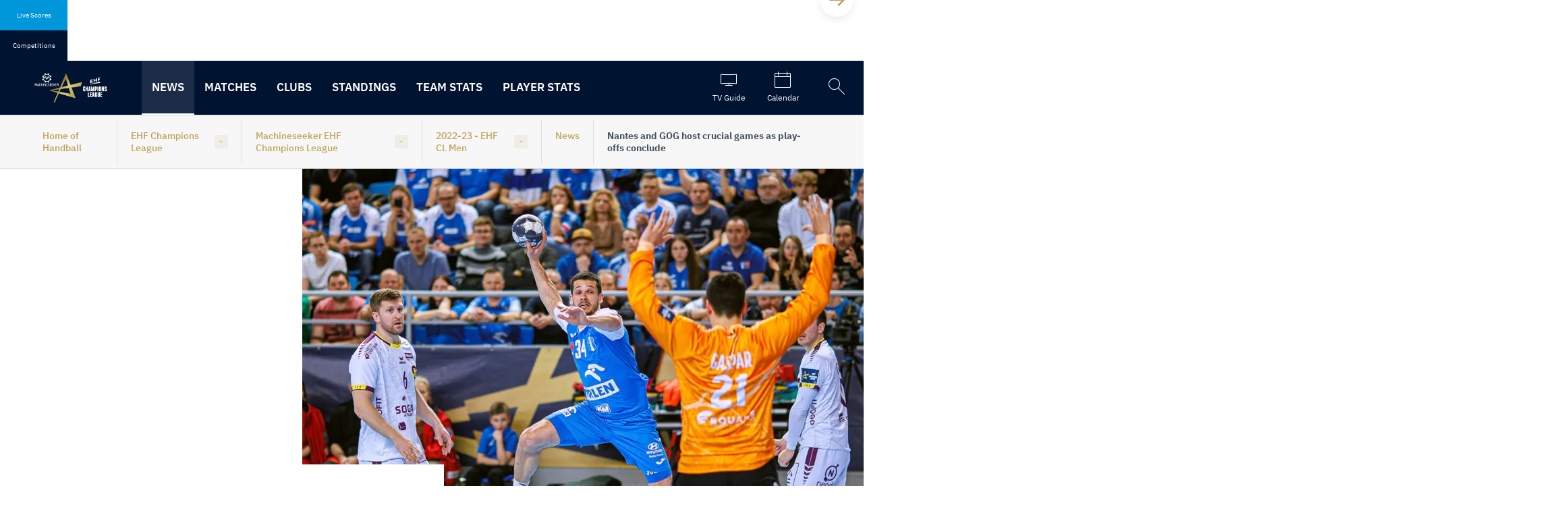

--- FILE ---
content_type: text/html; charset=utf-8
request_url: https://ehfcl.eurohandball.com/men/2022-23/news/en/nantes-and-gog-host-crucial-games-as-play-offs-conclude/
body_size: 31895
content:


<!DOCTYPE html>
<html class="no-outline" lang="en">
<head>


  <title>Nantes and GOG host crucial games as play-offs conclude</title>

<meta charset="UTF-8" />

<meta name="viewport" content="width=device-width, initial-scale=1, shrink-to-fit=no">

<!-- disabling format detection -->
<meta name="format-detection" content="telephone=no">
<meta name="format-detection" content="date=no">
<meta name="format-detection" content="address=no">
<meta name="format-detection" content="email=no">
<!-- ./disabling format detection -->

  <meta property="fb:pages" content="391734994208331" />





<meta name="description" content="PLAY-OFF PREVIEW: While Veszpr&#xE9;m and Kiel are almost through, four teams have an equal chance to proceed">
<meta property="og:type" content="website" />
<meta property="og:title" content="Nantes and GOG host crucial games as play-offs conclude" />
<meta property="og:url" content="https://ehfcl.eurohandball.com/men/2022-23/news/en/nantes-and-gog-host-crucial-games-as-play-offs-conclude/" />
<meta property="og:description" content="PLAY-OFF PREVIEW: While Veszpr&#xE9;m and Kiel are almost through, four teams have an equal chance to proceed" />
<meta property="og:image" content="https://ehfcl.eurohandball.com/media/cwffhwey/20230322_wisla_nantes_31.jpg?rxy=0.499475819991027,0.24657315552056436&amp;format=webp&amp;quality=80&amp;v=1d9615ecea748b0" />


<meta name="twitter:card" content="summary_large_image" />
  <meta name="twitter:site" content="http://ehfcl.eurohandball.com/men/2022-23/news/en/nantes-and-gog-host-crucial-games-as-play-offs-conclude/" />
  <meta name="twitter:title" content="Nantes and GOG host crucial games as play-offs conclude" />
  <meta name="twitter:description" content="PLAY-OFF PREVIEW: While Veszpr&#xE9;m and Kiel are almost through, four teams have an equal chance to proceed" />
<meta name="twitter:image" content="https://ehfcl.eurohandball.com/media/cwffhwey/20230322_wisla_nantes_31.jpg?rxy=0.499475819991027,0.24657315552056436&amp;format=webp&amp;quality=80&amp;v=1d9615ecea748b0" />

<link rel="manifest" href="/frontend.kw/dist/assets/img/favicons/site.webmanifest">
<link rel="shortcut icon" type="image/x-icon" href="/frontend.kw/dist/assets/img/favicons/favicon.ico">
<link rel="apple-touch-icon" sizes="57x57" href="/frontend.kw/dist/assets/img/favicons/android-chrome-192x192.png" />
<link rel="apple-touch-icon" sizes="72x72" href="/frontend.kw/dist/assets/img/favicons/android-chrome-512x512.png" />
<link rel="apple-touch-icon" sizes="152x152" href="/frontend.kw/dist/assets/img/favicons/apple-touch-icon.png" />
<link rel="icon" type="image/png" sizes="16x16" href="/frontend.kw/dist/assets/img/favicons/favicon-16x16.png" />
<link rel="icon" type="image/png" sizes="32x32" href="/frontend.kw/dist/assets/img/favicons/favicon-32x32.png" />

<link rel="preload" type="application/javascript" as="script" href="/frontend.kw/dist/assets/js/plugin.min.js?v=Ydn-w4gsEb0ax5bgRDJHjztRad-S_3Czd2vFOmApCtc" />
<link rel="preload" type="application/javascript" as="script" href="/frontend.kw/dist/assets/js/first-input-delay.min.js?v=vb2QgVeWQzIsViemuMZ-MCpjZKeCwKzxKtnDjDYw1zg" />
<link rel="preload" as="font" type="font/woff" crossorigin="anonymous" href="/frontend.kw/dist/assets/font/ehf-icons.woff" />
<link rel="preload" as="font" type="font/woff2" crossorigin="anonymous" href="/frontend.kw/dist/assets/font/FormulaCondensed-Bold.woff2" />
<link rel="preload" as="font" type="font/woff2" crossorigin="anonymous" href="/frontend.kw/dist/assets/font/ibm-plex-sans-v7-latin_latin-ext-300.woff2" />
<link rel="preload" as="font" type="font/woff2" crossorigin="anonymous" href="/frontend.kw/dist/assets/font/ibm-plex-sans-v7-latin_latin-ext-regular.woff2" />
<link rel="preload" as="font" type="font/woff2" crossorigin="anonymous" href="/frontend.kw/dist/assets/font/ibm-plex-sans-v7-latin_latin-ext-500.woff2" />
<link rel="preload" as="font" type="font/woff2" crossorigin="anonymous" href="/frontend.kw/dist/assets/font/ibm-plex-sans-v7-latin_latin-ext-600.woff2" />
<link rel="preload" as="font" type="font/woff2" crossorigin="anonymous" href="/frontend.kw/dist/assets/font/ibm-plex-sans-v7-latin_latin-ext-700.woff2" />
<link rel="preload" as="font" type="font/woff2" crossorigin="anonymous" href="/frontend.kw/dist/assets/font/ibm-plex-mono-v5-latin_latin-ext-500.woff2" />
<link rel="preload" as="font" type="font/woff2" crossorigin="anonymous" href="/frontend.kw/dist/assets/font/ibm-plex-mono-v5-latin_latin-ext-600.woff2" />

<!-- minutely script -->
<script async type="text/plain" class="_iub_cs_activate" data-iub-purposes="3" data-suppressedsrc="//apv-launcher.minute.ly/api/launcher/MIN-40600.js" charset="utf-8"></script>

<script type="application/javascript" src="https://ajax.googleapis.com/ajax/libs/jquery/3.5.1/jquery.min.js"></script> 
<script type="application/javascript" src="https://www.sportinfocentar2.com/livescore/unistat/sportinfoTablice.js?ver9"></script> 

<!-- first input delay -->
<script type="application/javascript" src="/frontend.kw/dist/assets/js/first-input-delay.min.js?v=vb2QgVeWQzIsViemuMZ-MCpjZKeCwKzxKtnDjDYw1zg"></script>

<script>
  perfMetrics.onFirstInputDelay(function (delay, evt) {
    console.log('First Input Delay', delay);
    console.log('Event details', evt);
  });
</script>


<link rel="stylesheet" type="text/css" href="/frontend.kw/dist/assets/css/application.min.css?v=AjfKkWOgmatHZA-FYl97rBn-rE2TZ-00V2U_hG2Ncrg">
<link rel="stylesheet" href="//embed.typeform.com/next/css/popup.css" />





<!-- canonical, href lang -->
    <link rel="canonical" href="https://ehfcl.eurohandball.com/men/2022-23/news/en/nantes-and-gog-host-crucial-games-as-play-offs-conclude/" />
    <link rel="alternate" hreflang="en" href="https://ehfcl.eurohandball.com/men/2022-23/news/en/nantes-and-gog-host-crucial-games-as-play-offs-conclude/">

<!-- Iubenda cookie notification -->
<!-- https://www.iubenda.com/en/help/1205-how-to-configure-your-cookie-solution-advanced-guide -->
<script type="text/javascript">

  const showConsentInfo = (purposes) => {
    const content = document.querySelectorAll(`.js-consent-content[data-purposes="${purposes}"]`);
    const info = document.querySelectorAll(`.js-consent-info[data-purposes="${purposes}"]`);

    content.forEach((element) => element.style.display = 'none');
    info.forEach((element) => element.style.display = 'block');
  }

  const hideConsentInfo = (purposes) => {
    const content = document.querySelectorAll(`.js-consent-content[data-purposes="${purposes}"]`);
    const info = document.querySelectorAll(`.js-consent-info[data-purposes="${purposes}"]`);

    content.forEach((element) => element.style.display = 'block');
    info.forEach((element) => element.style.display = 'none');
  }

  const handleConsentWidget = () => {
    const scripts = document.querySelectorAll('.js-consent-script');

    scripts.forEach((script) => {
      const purposes = script.dataset.iubPurposes;

      if (_iub.cs.consent && _iub.cs.consent.purposes) {
        // if consent is given, but not for this purpose
        if (!_iub.cs.consent.purposes[purposes]) {
          showConsentInfo(purposes);
        } else {
          hideConsentInfo(purposes);
        }
      } else {
        // if consent is not given
        showConsentInfo(purposes);
      }
    });
  };

  var _iub = _iub || [];
  _iub.csConfiguration = {
    "askConsentIfCMPNotFound": false,
    "consentOnContinuedBrowsing": false,
    "enableRemoteConsent": true,
    "enableTcf": true,
    "googleAdditionalConsentMode": true,
    "invalidateConsentWithoutLog": true,
    "lang": "en",
    "promptToAcceptOnBlockedElements": true,
    "floatingPreferencesButtonDisplay": false,
    "perPurposeConsent": true,
    "reloadOnConsent": true,
    "siteId": 1733145,
    "cookiePolicyId": 30710801,
    "banner": {
      "acceptButtonCaptionColor": "white",
      "acceptButtonColor": "#0073CE",
      "acceptButtonDisplay": true,
      "backgroundColor": "#001f4d",
      "brandBackgroundColor": "#001F4D",
      "closeButtonRejects": true,
      "customizeButtonCaptionColor": "white",
      "customizeButtonColor": "#212121",
      "customizeButtonDisplay": true,
      "explicitWithdrawal": true,
      "logo": "https://www.eurohandball.com/media/aq1dt0yi/ehf-primary.svg?mode=pad&height=120&rnd=132369686379970000",
      "position": "float-bottom-right",
      "rejectButtonCaptionColor": "white",
      "rejectButtonColor": "#0073CE",
      "rejectButtonDisplay": true,
      "textColor": "white",
      "customizeButtonCaption": "Learn more"
    },
    "i18n": {
      "en": {
        "blocked_overlay": {
          "paragraph": 'You said no to using cookies or similar tools that help improve your experience. To see this content, you would need to update your <a href="javascript:void(0);" class="iubenda-cs-preferences-link" style="color: #fff;" data-iub-enabled="1">Privacy Preferences</a>.',
          "title": "This content is blocked"
        }
      }
    },
    "callback": {
      onReady: function () {
        handleConsentWidget();
      },
      onPreferenceExpressed: function () {
        handleConsentWidget();
      },
      onPreferenceExpressedOrNotNeeded: function (preference) {
        dataLayer.push({
          iubenda_ccpa_opted_out: _iub.cs.api.isCcpaOptedOut()
        });
        if (!preference) {
          dataLayer.push({
            event: "iubenda_preference_not_needed"
          });
        } else {
          if (preference.consent === true) {
            dataLayer.push({
              event: "iubenda_consent_given"
            });
          } else if (preference.consent === false) {
            dataLayer.push({
              event: "iubenda_consent_rejected"
            });
          } else if (preference.purposes) {
            for (var purposeId in preference.purposes) {
              if (preference.purposes[purposeId]) {
                dataLayer.push({
                  event: "iubenda_consent_given_purpose_" + purposeId
                });
              }
            }
          }
        }
      }
    }
  };
</script>

<!-- iubenda scripts -->
<script type="text/javascript" src="//cdn.iubenda.com/cs/tcf/stub-v2.js"></script>
<script type="text/javascript" src="//cdn.iubenda.com/cs/tcf/safe-tcf-v2.js"></script>
<script type="text/javascript" charset="UTF-8" async src="//cdn.iubenda.com/cs/iubenda_cs.js"></script>

  <!-- analytic segment script -->
  <script async data-iub-type="module" type="text/javascript" data-iub-purposes="1" class="_iub_cs_activate">
    !function(){var analytics=window.analytics=window.analytics||[];if(!analytics.initialize)if(analytics.invoked)window.console&&console.error&&console.error("Segment snippet included twice.");else{analytics.invoked=!0;analytics.methods=["trackSubmit","trackClick","trackLink","trackForm","pageview","identify","reset","group","track","ready","alias","debug","page","once","off","on","addSourceMiddleware","addIntegrationMiddleware","setAnonymousId","addDestinationMiddleware"];analytics.factory=function(e){return function(){var t=Array.prototype.slice.call(arguments);t.unshift(e);analytics.push(t);return analytics}};for(var e=0;e<analytics.methods.length;e++){var key=analytics.methods[e];analytics[key]=analytics.factory(key)}analytics.load=function(key,e){var t=document.createElement("script");t.type="text/javascript";t.async=!0;t.src="https://cdn.segment.com/analytics.js/v1/" + key + "/analytics.min.js";var n=document.getElementsByTagName("script")[0];n.parentNode.insertBefore(t,n);analytics._loadOptions=e};analytics._writeKey="rkGQBllnui8Z9Vv5iu6Sdetn5IwSDZlC";analytics.SNIPPET_VERSION="4.15.2";
      analytics.load("rkGQBllnui8Z9Vv5iu6Sdetn5IwSDZlC");
    }}();
  </script>
  <!-- identify user -->


<script>
  if (analytics) {
    analytics.page("News Detail", {
      name: "Nantes and GOG host crucial games as play-offs conclude",
      link: "https://ehfcl.eurohandball.com/men/2022-23/news/en/nantes-and-gog-host-crucial-games-as-play-offs-conclude/",
      id: "81217",
      publications: {
        channel: {
          name: "EHF_Channel (EHF CL)"
        },
        tags: {
          competitionTypes: [
               "European Cup"
          ],
          seasons: [
               "2023"
          ],
          genders: [
               "M"
          ],
          competitions: [
               "Q1DEZbYic2N5U48xVUQ3Kg"
          ],
          rounds: [
               "kWvDaphagqoomWsHrgovow"
          ],
          phases: [
               "EDSKw0OkNlko2vR1tXex-A"
          ],
          matches: [
                "202311020104006" ,
                "202311020104002" ,
                "202311020104004" ,
                "202311020104008" 
          ],
          teams: [
          ],
          players: [
          ]
        }
      }
    });
  }
</script>


  <!-- Google Tag Manager -->
  <script async data-iub-type="module" type="text/javascript" data-iub-purposes="4" class="_iub_cs_activate">
    window.dataLayer = window.dataLayer || [];
    function gtag() {
      dataLayer.push(arguments);
    }

    gtag("consent", "default", {
    ad_storage: "denied",
        analytics_storage: "denied",
        wait_for_update: 2000 // milliseconds
    });

    gtag('set', 'url_passthrough', true);

    gtag("set", "ads_data_redaction", true);

    (function (w, d, s, l, i) {
      w[l] = w[l] || [];
      w[l].push({ 'gtm.start': new Date().getTime(), event: 'gtm.js' });
      var f = d.getElementsByTagName(s)[0],
        j = d.createElement(s),
        dl = l != 'dataLayer' ? '&l=' + l : '';
      j.async = true;
      j.src = 'https://www.googletagmanager.com/gtm.js?id=' + i + dl;
      f.parentNode.insertBefore(j, f);
    })(window, document, 'script', 'dataLayer', 'GTM-TDFG88N');

    console.log("TM loaded");
  </script>
  <!-- End Google Tag Manager -->
  
</head>

<body class="theme--ochre" data-eloqua-site-id="2069535878">
    <!-- Google Tag Manager (noscript) -->
    <noscript>
      <iframe src="https://www.googletagmanager.com/ns.html?id=GTM-TDFG88N"
              height="0" width="0" style="display:none;visibility:hidden"></iframe>
    </noscript>
    <!-- End Google Tag Manager (noscript) -->

  <!-- skip links -->
  <div class="skip-links-wrapper">
    <a href="#main-content" class="skip-link sr-only sr-only-focusable">Skip to content</a>
    <a href="#navigation" class="skip-link sr-only sr-only-focusable">Skip to navigation</a>
  </div>
  <!-- ./skip links -->



<div class="livescore-tournaments js-tabs"
     data-js-requires="livescores"
     id="vue-container-livescorestournaments"
     ref="liveScoreElement"
     data-url="/umbraco/api/livescoreapi/GetLiveScoreMatches/61502"
     data-competitionurl="/umbraco/api/livescoreapi/GetTournaments/61502">

  <div class="livescore-tournaments-inner js-livescore-header">
    <div class="lt-tab-wrapper" role="tablist">
      <button id="tab-livescore" class="lt-tab js-tab js-lt-tab" :class="{'is--active' : isLiveScores}"
              v-on:click="isLiveScores=true" data-category="livescores"
              v-bind:disabled='days !== null && days.length === 0'
              data-tab="#tab-content-livescore" aria-controls="tab-content-livescore" role="tab" aria-selected="true" type="button">
        Live Scores
      </button>
      <button id="tab-tournaments" class="lt-tab js-tab js-lt-tab" :class="{'is--active' : !isLiveScores}"
              v-on:click="getCompetitions()" data-category="tournaments"
              data-tab="#tab-content-tournaments" aria-controls="tab-content-tournaments" role="tab" aria-selected="false" type="button">
        Competitions
      </button>
    </div>

    <div v-cloak id="tab-content-livescore" class="lt-tab-content js-tab-content" :class="{'is--active' : isLiveScores}" aria-labelledby="tab-livescore" role="tabpanel">
      <livescores-component :days="days" :isLiveScores="isLiveScores"></livescores-component>
    </div>
    
    <div v-cloak id="tab-content-tournaments" class="lt-tab-content js-tab-content" :class="{'is--active' : !isLiveScores}" aria-labelledby="tab-tournaments" role="tabpanel">
      <livescorestournament-component :competitions="competitions"></livescorestournament-component>
    </div>
  </div>
</div>

<script type="text/x-template" id="livescores-template">
  <div class="js-lt-scrollbooster scrollbooster-carousel carousel-wrapper boundry--left">
    <button class="flickity-button flickity-prev-next-button js-lt-scrollbooster--left previous" type="button" aria-label="Previous">
      <svg class="flickity-button-icon" viewBox="0 0 100 100"><path d="M 10,50 L 60,100 L 70,90 L 30,50  L 70,10 L 60,0 Z" class="arrow"></path></svg>
    </button>
    <button class="flickity-button flickity-prev-next-button js-lt-scrollbooster--right next" type="button" aria-label="Next">
      <svg class="flickity-button-icon" viewBox="0 0 100 100"><path d="M 10,50 L 60,100 L 70,90 L 30,50  L 70,10 L 60,0 Z" class="arrow" transform="translate(100, 100) rotate(180) "></path></svg>
    </button>
    <div class="lt-viewport js-viewport">
      <div class="lt-content js-content">
        <div v-for="(dayitem, index) in days" v-bind:key="index" class="lt-item">
          <a class="lt-day" :href="dayitem.calendarUrl">
            <span class="lt-month">{{dayitem.monthFormatted}}</span>
            <span class="lt-date">{{dayitem.dayFormatted}}</span>
          </a>
          <a v-for="(item, index) in dayitem.liveScoreMatches"
            :class="['livescore', item.match.cssClass, item.matchStats.isLive == true ? 'is--live' : '']"
            :key="index"
            :item="item"
            :href="item.match.url"
            :target="item.match.linkTarget"
            :title="item.match.competitionType">
            <div class="l-header">
              <span class="l-league">{{item.match.competitionShortName}}</span>
              <span v-if="item.matchStats.isLive" class="l-icon-live">
                <span class="sr-only">Match is live</span>
              </span>
              <span class="l-time">{{item.matchStats.time != null && item.matchStats.time != "-" ? item.matchStats.time + "'" : item.matchStats.startTime}}</span>
            </div>
            <div class="l-team">
              <img v-if="item.match.homeTeam.logoSmall != null || item.match.homeTeam.nationAbbreviation != null"
                   class="l-flag"
                   :src="(item.match.homeTeam.logoSmall != null ? item.match.homeTeam.logoSmall : '/frontend.kw/dist/assets/img/flags/' + item.match.homeTeam.nationAbbreviation + '.svg')"
                   style="font-size: 0.5em;"
                   :alt="item.match.homeTeam.name"/>

              <span class="l-name">{{item.match.homeTeam.name}}</span>
              <span class="l-score">{{item.homeStats.totalGoals}}</span>
            </div>
            <div class="l-team">
              <img v-if="item.match.guestTeam.logoSmall != null || item.match.guestTeam.nationAbbreviation != null"
                   class="l-flag"
                   :src="(item.match.guestTeam.logoSmall != null ? item.match.guestTeam.logoSmall : '/frontend.kw/dist/assets/img/flags/' + item.match.guestTeam.nationAbbreviation + '.svg')"
                   style="font-size: 0.5em;"
                   :alt="item.match.guestTeam.name"/>

              <span class="l-name">{{item.match.guestTeam.name}}</span>
              <span class="l-score">{{item.guestStats.totalGoals}}</span>
            </div>
          </a>
        </div>
      </div>
    </div>
  </div>
</script>


<script type="text/x-template" id="livescorestournament-template">
  <div class="js-lt-scrollbooster scrollbooster-carousel carousel-wrapper boundry--left">
    <button class="flickity-button flickity-prev-next-button js-lt-scrollbooster--left previous" type="button" aria-label="Previous">
      <svg class="flickity-button-icon" viewBox="0 0 100 100"><path d="M 10,50 L 60,100 L 70,90 L 30,50  L 70,10 L 60,0 Z" class="arrow"></path></svg>
    </button>
    <button class="flickity-button flickity-prev-next-button js-lt-scrollbooster--right next" type="button" aria-label="Next">
      <svg class="flickity-button-icon" viewBox="0 0 100 100"><path d="M 10,50 L 60,100 L 70,90 L 30,50  L 70,10 L 60,0 Z" class="arrow" transform="translate(100, 100) rotate(180) "></path></svg>
    </button>
    <div class="lt-viewport js-viewport">
      <div class="lt-content js-content">
        <div style="display:flex;">

          <div v-for="(competition, index) in competitions" v-bind:class="['tournament', competition.cssClass]">
            <div class="t-header">
              <span class="t-league">{{competition.shortName}}</span>
              <span class="t-date" v-if="competition.dateFrom != null && competition.dateTo != null">{{competition.dateFrom.formattedTournamentDate}} - {{competition.dateTo.formattedTournamentDate}}</span>
            </div>
            <a :href="competition.websiteUrl" class="t-title">{{competition.name}}</a>
            <div class="t-link-wrapper">
              <a :href="competition.scheduleUrl" class="t-link">
                <span class="icon ehf-calendar"></span>Schedule
              </a>
              <a class="t-link"
                 :href="competition.linkToTv"
                 :title="competition.competitionName"
                 target="_blank">
                <span class="icon ehf-modern-tv-curvy"></span>Watch Games
              </a>
            </div>
          </div>
        </div>
      </div>
    </div>
  </div>
</script>



<header id="header" class="header">
  <div class="header-inner-container">
        <div class="header-logo-wrapper">
          <a href="/men/2022-23/" class="header-logo-anchor">
            <img src="/media/5zmfmbar/ehfwcl202223.png?format=webp&amp;quality=80&amp;v=1d8bed5e4c8b560" class="header-logo-img" alt="Back to the start page" />
          </a>
        </div>
    <div class="nav-viewport js-nav-viewport">
      <div class="nav-content js-nav-content">

<!-- primary navigation -->
<nav id="navigation" class="primary-nav" aria-label="Main navigation">
    <ul class="nav-list js-nav">
          <li>
            <a href="/men/2022-23/news/" class="nav-btn is--active">
              News
            </a>
          </li>
          <li>
            <a href="/men/2022-23/matches/" class="nav-btn">
              Matches
            </a>
          </li>
          <li>
            <a href="/men/2022-23/clubs/" class="nav-btn">
              Clubs
            </a>
          </li>
          <li>
            <button data-target-id="61538" class="nav-btn js-nav-btn" aria-haspopup="true" aria-expanded="false">
              Standings
            </button>
          </li>
          <li>
            <a href="/men/2022-23/team-stats/" class="nav-btn">
              Team Stats
            </a>
          </li>
          <li>
            <a href="/men/2022-23/player-stats/" class="nav-btn">
              Player Stats
            </a>
          </li>
    </ul>
</nav>
<!-- ./primary navigation -->

  <!-- secondary navigation -->
  <nav class="secondary-nav" aria-label="Meta navigation">
    <ul class="nav-list">

      <!-- login -->
      <!-- ./login -->

          <li>
            <a href="/men/2022-23/tv-guide/" class="nav-btn icon ehf-modern-tv-curvy" title="TV Guide">
              <span>TV Guide</span>
            </a>
          </li>


          <li>
            <a href="/men/2022-23/calendar/" class="nav-btn icon ehf-calendar" title="Calendar">
              <span>Calendar</span>
            </a>
          </li>

    </ul>
  </nav>
  <!-- ./secondary navigation -->

          <button class="header-search-btn icon ehf-search js-header-search-open" aria-haspopup="true" aria-expanded="false" title="Open the search">
            <span class="sr-only">Open the search</span>
          </button>
      </div>
    </div>
  </div>

    <form class="header-search js-header-search" name="siteSearchForm" action="/men/2022-23/search/" aria-hidden="true">
      <div class="header-search-inner">
        <div class="text-input-wrapper">
          <input type="search"
                 name="q"
                 class="text-input"
                 aria-label="Search field"
                 tabindex="-1"
                 placeholder="Search..." />
        </div>
        <button class="header-search-close icon ehf-times js-header-search-close" type="button" tabindex="-1">
          <span class="sr-only">Close the search</span>
        </button>
      </div>
    </form>



<!-- sub navigation -->
  <nav class="subnav js-subnav" data-nav-id="61535" aria-label="News" tabindex="-1">
    <div class="subnav-inner-container">
        <ul class="subnav-list" data-nav-level="2">
            <li>
              <a href="/men/2022-23/news/" class="subnav-link is--active">
                News
              </a>
            </li>
        </ul>
    </div>
    <button class="close-subnav-btn js-close-subnav-btn" type="button">
      <span>Close the navigation</span>
      <span class="icon ehf-times"></span>
    </button>
  </nav>
  <nav class="subnav js-subnav" data-nav-id="61532" aria-label="Matches" tabindex="-1">
    <div class="subnav-inner-container">
        <ul class="subnav-list" data-nav-level="2">
            <li>
              <a href="/men/2022-23/matches/" class="subnav-link">
                Matches
              </a>
            </li>
        </ul>
    </div>
    <button class="close-subnav-btn js-close-subnav-btn" type="button">
      <span>Close the navigation</span>
      <span class="icon ehf-times"></span>
    </button>
  </nav>
  <nav class="subnav js-subnav" data-nav-id="61536" aria-label="Clubs" tabindex="-1">
    <div class="subnav-inner-container">
        <ul class="subnav-list" data-nav-level="2">
            <li>
              <a href="/men/2022-23/clubs/" class="subnav-link">
                Clubs
              </a>
            </li>
        </ul>
    </div>
    <button class="close-subnav-btn js-close-subnav-btn" type="button">
      <span>Close the navigation</span>
      <span class="icon ehf-times"></span>
    </button>
  </nav>
  <nav class="subnav js-subnav" data-nav-id="61538" aria-label="Standings" tabindex="-1">
    <div class="subnav-inner-container">

<ul class="subnav-list" data-nav-level="2">
        <li>
          <a class="subnav-link" href="/men/2022-23/standings/#group-phase">Group Phase</a>
        </li>
        <li>
          <a class="subnav-link" href="/men/2022-23/standings/#play-offs">Play-offs</a>
        </li>
        <li>
          <a class="subnav-link" href="/men/2022-23/standings/#quarter-finals">Quarter-finals</a>
        </li>
        <li>
          <a class="subnav-link" href="/men/2022-23/standings/#truckscout24-ehf-final4">TruckScout24 EHF FINAL4</a>
        </li>
</ul>

    </div>
    <button class="close-subnav-btn js-close-subnav-btn" type="button">
      <span>Close the navigation</span>
      <span class="icon ehf-times"></span>
    </button>
  </nav>
  <nav class="subnav js-subnav" data-nav-id="64593" aria-label="Team Stats" tabindex="-1">
    <div class="subnav-inner-container">
        <ul class="subnav-list" data-nav-level="2">
            <li>
              <a href="/men/2022-23/team-stats/" class="subnav-link">
                Team Stats
              </a>
            </li>
        </ul>
    </div>
    <button class="close-subnav-btn js-close-subnav-btn" type="button">
      <span>Close the navigation</span>
      <span class="icon ehf-times"></span>
    </button>
  </nav>
  <nav class="subnav js-subnav" data-nav-id="64594" aria-label="Player Stats" tabindex="-1">
    <div class="subnav-inner-container">
        <ul class="subnav-list" data-nav-level="2">
            <li>
              <a href="/men/2022-23/player-stats/" class="subnav-link">
                Player Stats
              </a>
            </li>
        </ul>
    </div>
    <button class="close-subnav-btn js-close-subnav-btn" type="button">
      <span>Close the navigation</span>
      <span class="icon ehf-times"></span>
    </button>
  </nav>
<!-- ./sub navigation -->

</header>





  <!-- orientation -->
  <div class="orientation">
    <div class="container">
      <div class="orientation-grid">
          <div class="og-item">
            <a href="http://www.eurohandball.com/en/">Home of Handball</a>
          </div>
          <div class="og-item">
            <!-- dropdown -->
            <div class="dropdown dropdown--orientation">
              <button id="dropdown-1" class="dropdown-toggle js-dropdown" aria-haspopup="true" aria-expanded="false" type="button">EHF Champions League</button>
              <div class="dropdown-menu dropdown--left" aria-labelledby="dropdown-1">
                <ul class="dropdown-ul">
                    <li class="dropdown-li">
                      <a class="dropdown-a" href="http://ehfeuro.eurohandball.com/">EHF EURO</a>
                    </li>
                    <li class="dropdown-li">
                      <a class="dropdown-a" href="http://ehfel.eurohandball.com/">EHF European League</a>
                    </li>
                    <li class="dropdown-li">
                      <a class="dropdown-a" href="http://ehfec.eurohandball.com/">EHF European Cup</a>
                    </li>
                    <li class="dropdown-li">
                      <a class="dropdown-a" href="http://beach.eurohandball.com/">EHF Beach Handball</a>
                    </li>
                </ul>
              </div>
            </div>
            <!-- ./dropdown -->
          </div>
            <div class="og-item">
              <!-- dropdown -->
              <div class="dropdown dropdown--orientation">
                <button id="dropdown-2" class="dropdown-toggle js-dropdown" aria-haspopup="true" aria-expanded="false" type="button">Machineseeker EHF Champions League</button>
                <div class="dropdown-menu dropdown--left" aria-labelledby="dropdown-2">
                  <ul class="dropdown-ul">
                      <li class="dropdown-li">
                        <a class="dropdown-a" href="/women/">EHF Champions League Women</a>
                      </li>
                  </ul>
                </div>
              </div>
              <!-- ./dropdown -->
            </div>
            <div class="og-item">
              <!-- dropdown -->
              <div class="dropdown dropdown--orientation">
                <button id="dropdown-3" class="dropdown-toggle js-dropdown" aria-haspopup="true" aria-expanded="false" type="button">2022-23 - EHF CL Men</button>
                <div class="dropdown-menu dropdown--left" aria-labelledby="dropdown-3">
                  <ul class="dropdown-ul">
                      <li class="dropdown-li">
                        <a class="dropdown-a" href="/men/2025-26/">2025-26 - EHF CL Men</a>
                      </li>
                      <li class="dropdown-li">
                        <a class="dropdown-a" href="/men/2024-25/">2024-25 - EHF CL Men</a>
                      </li>
                      <li class="dropdown-li">
                        <a class="dropdown-a" href="/men/2023-24/">2023-24 - EHF CL Men</a>
                      </li>
                      <li class="dropdown-li">
                        <a class="dropdown-a" href="/men/2021-22/">2021-22 - EHF CL Men</a>
                      </li>
                  </ul>
                </div>
              </div>
              <!-- ./dropdown -->
            </div>


              <div class="og-item og-item--mobile-visible">
                <a href="/men/2022-23/news/">News</a>
              </div>
              <div class="og-item">
                <span class="user">Nantes and GOG host crucial games as play-offs conclude</span>
              </div>
      </div>
    </div>
  </div>
  <!-- ./orientation -->

  <main id="main-content" class="main-content" tabindex="-1">
    






<div class="container-wide">
      <div class="news-header news-header--square">
        <img class="nh-image" data-loading="lazy" src="/frontend.kw/dist/assets/img/blank.png" data-src="/media/cwffhwey/20230322_wisla_nantes_31.jpg?rxy=0.499475819991027,0.24657315552056436&amp;width=1020&amp;height=720&amp;format=webp&amp;quality=80&amp;v=1d9615ecea748b0" alt="Nantes and GOG host crucial games as play-offs conclude" />
        <div class="nh-text-block">
          <h1 class="nh-headline">Nantes and GOG host crucial games as play-offs conclude</h1>
        </div>
      </div>
</div>

  <!-- author -->
  <div class="container-full-width padding--top-md">
    <div class="container">
      <div class="author-multiple">
        <div class="author-wrapper">
          <!-- author detail -->
          <div class="author-detail">
            <div class="author-images js-author-images">
            </div>
            <div class="author-names js-author-names">
                  <span class="author-name js-author-name">EHF / Bj&#xF6;rn Pazen &amp; Kevin Domas</span>
            </div>
            <div class="author-multiple-badge js-authors-bagde"></div>
            <div class="author-date">
28 March 2023, 10:30            </div>
          </div>
          <!-- ./author detail -->
          <!-- share -->
          <div class="share-links">
            <button class="share-link share--email" title="Share URL via E-Mail" data-sharer="email" data-title="Nantes and GOG host crucial games as play-offs conclude" data-url="https://ehfcl.eurohandball.com/men/2022-23/news/en/nantes-and-gog-host-crucial-games-as-play-offs-conclude/" data-subject="Nantes and GOG host crucial games as play-offs conclude">
              <span class="sr-only">Share URL via E-Mail</span>
            </button>

            <button class="share-link share--facebook" title="Share on Facebook" data-sharer="facebook" data-hashtag="" data-url="https://ehfcl.eurohandball.com/men/2022-23/news/en/nantes-and-gog-host-crucial-games-as-play-offs-conclude/">
              <span class="sr-only">Share on Facebook</span>
            </button>

            <button class="share-link share--twitter" title="Share on Twitter" data-sharer="twitter" data-title="Nantes and GOG host crucial games as play-offs conclude" data-hashtags="" data-url="https://ehfcl.eurohandball.com/men/2022-23/news/en/nantes-and-gog-host-crucial-games-as-play-offs-conclude/">
              <span class="sr-only">Share on Twitter</span>
            </button>

            <button class="share-link share--whatsapp" title="Share on WhatsApp" data-sharer="whatsapp" data-title="Nantes and GOG host crucial games as play-offs conclude" data-url="https://ehfcl.eurohandball.com/men/2022-23/news/en/nantes-and-gog-host-crucial-games-as-play-offs-conclude/">
              <span class="sr-only">Share on WhatsApp</span>
            </button>

            <div class="share--copy--wrapper">
              <button class="share-link share--copy js-copy-clipboard" aria-describedby="clipboard-copy-message" title="Copy URL to clipboard">
                <span class="sr-only">Copy URL to clipboard</span>
              </button>
              <span id="clipboard-copy-message" class="share--copy--toast" role="status" aria-live="polite" popover="auto" data-popover-text="The link is copied"></span>
            </div>
          </div>
          <!-- ./share -->
          <!-- language picker -->
          <!-- ./language picker -->
        </div>
      </div>
    </div>
  </div>
  <!-- author -->


    <div class="container-full-width container--padding">
      <div class="container-md">
        <div class="editor-output leading-text editor-output--responsive-img">
          <p>After dominant first-leg wins Telekom Veszprém HC (against their domestic rivals OTP Bank-Pick Szeged) and THW Kiel (against C.S. Dinamo Bucuresti) both have one foot in the doors of the Machineseeker EHF Champions League quarter-finals.</p>
<p>In contrast, two play-off confrontations remain very much undecided. HBC Nantes will have to win the Match of the Week at home against Orlen Wisla Plock in order to progress, after drawing 32:32 last Wednesday in Poland. GOG will start the second leg of the all-Danish confrontation two goals down, after losing to Aalborg Håndbold last week.</p>
        </div>
      </div>
    </div>

<script async type="text/plain" class="_iub_cs_activate js-consent-script" data-iub-purposes="3" data-suppressedsrc="https://platform.twitter.com/widgets.js" charset="utf-8"></script>
<script async type="text/plain" class="_iub_cs_activate js-consent-script" data-iub-purposes="3" data-suppressedsrc="https://www.instagram.com/embed.js" charset="utf-8"></script>



<div class="container-full-width container--padding" >
    <div class="content-container container-sm">
        <div class="content-block">
            <div class="editor-output editor-output--responsive-img js-consent-content" data-purposes="3">
                <p>PLAY-OFFS, LEG 2</p>
<p><strong>THW Kiel (GER) vs C.S. Dinamo Bucuresti (ROU) </strong>­<em>– first leg 41:28</em><strong><br /></strong><em>Wednesday 29 March, 18:45 CEST, <a rel="noopener" href="https://ehftv.com/handball-live-stream/machineseeker-ehf-champions-league/thw-kiel-vs-cs-dinamo-bucuresti/25996" target="_blank">live on EHFTV</a></em></p>
<ul>
<li>thanks to an early 7:1 run, Kiel took full control in the first leg at Bucharest and finally secured a comfortable 13-goal win (41:28)</li>
<li>it was the biggest defeat by THW Kiel in his long career for Dinamo’s coach Xavi Pascual, who had previously lost two Champions League finals against the Zebras with Barça</li>
<li>five players scored six goals each in the first leg: Sander Sagosen, Eric Johansson and Miha Zarabec for Kiel, Stanislav Kasparek and Ante Kuduz for Bucuresti</li>
<li>the winners of this pairing face Paris Saint-Germain in the quarter-finals – it would potentially be the third consecutive time that Kiel and PSG lock horns for a ticket to Cologne</li>
<li>Kiel can make it to their 23rd quarter-final in their 25th Champions League season, while Dinamo’s first participation in the play-offs seems to be their final international destination</li>
<li>thanks to 23 saves – a personal Bundesliga record – by goalkeeper Niklas Landin, THW beat Füchse Berlin 36:29 last weekend, almost bridging the gap to the table leader. Bucuresti did not play last weekend</li>
</ul>
            </div>


<div class="consent-info js-consent-info" data-purposes="3">
    <div class="consent-info-content">
        <h2>This content is blocked</h2>
        <p>You said no to using cookies or similar tools that help improve your experience. To see this content, you would need to update your <a href="javascript:void(0);" class="iubenda-cs-preferences-link">Privacy Preferences</a>.</p>
        <button class="iubenda-cs-preferences-link" data-accept-purposes="3">
            Update
        </button>
    </div>
</div>        </div>
    </div>
</div>
<div class="container-full-width container--padding">
    <div class="container">
        <blockquote class="blockquote blockquote--fullwidth" cite="Magnus Landin">
                <div class="blockquote-img-tag-container">
                    <img class="img-responsive blockquote-image" data-loading="lazy"
                         src="/media/g22bswqh/20230328-clm-po-2nd-leg-preview-kiel.jpg"
                         data-src="/media/g22bswqh/20230328-clm-po-2nd-leg-preview-kiel.jpg"
                         alt="20230328 CLM PO 2Nd Leg Preview Kiel">
                </div>
            <div class="blockquote-text">
I expect a great Champions League evening, just like we are used to in the Wunderino Arena. We will not let ourselves be blinded by the first leg victory and will also play for victory on Wednesday, because our dream is the quarter-finals. There will be no resting, instead we want to extend our lead.            </div>
            <div class="blockquote-author">
                <div class="blockquote-name">Magnus Landin</div>
                <div class="blockquote-position">Left wing, THW Kiel</div>
            </div>
        </blockquote>
    </div>
</div>

<div class="container-full-width container--padding">
    <div class="container">
        <blockquote class="blockquote blockquote--fullwidth" cite="Xavi Pascual">
                <div class="blockquote-img-tag-container">
                    <img class="img-responsive blockquote-image" data-loading="lazy"
                         src="/media/tlybyvx3/20230328-clm-po-2nd-leg-preview-pascual.jpg"
                         data-src="/media/tlybyvx3/20230328-clm-po-2nd-leg-preview-pascual.jpg"
                         alt="20230328 CLM PO 2Nd Leg Preview Pascual">
                </div>
            <div class="blockquote-text">
It&#39;s a difficult game, of course. They took good advantage in Bucharest. It&#39;s practically impossible to pass the play-offs. But I want to change our image, I would like to do a good game in Kiel, because it&#39;s an amazing place also. We can play better handball then we did in the first game and this is our goal.            </div>
            <div class="blockquote-author">
                <div class="blockquote-name">Xavi Pascual</div>
                <div class="blockquote-position">Coach, C.S. Dinamo Bucuresti</div>
            </div>
        </blockquote>
    </div>
</div>


<div class="container-full-width container--padding" >
    <div class="content-container container-sm">
        <div class="content-block">
            <div class="editor-output editor-output--responsive-img js-consent-content" data-purposes="3">
                <p><strong>MOTW: HBC Nantes (FRA) vs Orlen Wisla Plock (POL) </strong><em>– first leg 32:32<br /></em><em>Wednesday 29 March, 20:45 CEST, <a rel="noopener" href="https://ehftv.com/home" target="_blank">live on EHFTV</a></em></p>
<ul>
<li>the first leg of the confrontation between the two teams resulted in a draw last Wednesday in Poland (32:32)</li>
<li>in a very open game, Nantes’ Valero Rivera was elemental for his team, scoring 10 goals out of 10 shots</li>
<li>out of the three confrontations between the two teams in European competitions, last week was the first time Plock did not lose against Nantes, after two defeats in 2017/18</li>
<li>last week’s game was Plock’s second-best offensive performance in the Champions League this season, only topped by the 33 goals the Polish side scored against Paris in the group phase</li>
<li>the winner of this tie will face SC Magdeburg in the quarter-finals</li>
<li>last weekend, Nantes tied 33:33 with Toulouse while Wisla Plock remained undefeated in the Polish league, winning in Kalisz (30:26)</li>
</ul>
            </div>


<div class="consent-info js-consent-info" data-purposes="3">
    <div class="consent-info-content">
        <h2>This content is blocked</h2>
        <p>You said no to using cookies or similar tools that help improve your experience. To see this content, you would need to update your <a href="javascript:void(0);" class="iubenda-cs-preferences-link">Privacy Preferences</a>.</p>
        <button class="iubenda-cs-preferences-link" data-accept-purposes="3">
            Update
        </button>
    </div>
</div>        </div>
    </div>
</div>
<div class="container-full-width container--padding">
    <div class="container">
        <blockquote class="blockquote blockquote--fullwidth" cite="Ignacio Biosca">
                <div class="blockquote-img-tag-container">
                    <img class="img-responsive blockquote-image" data-loading="lazy"
                         src="/media/fk5jin3h/20230328-clm-po-2nd-leg-preview-biosca.jpg"
                         data-src="/media/fk5jin3h/20230328-clm-po-2nd-leg-preview-biosca.jpg"
                         alt="20230328 CLM PO 2Nd Leg Preview Biosca">
                </div>
            <div class="blockquote-text">
It will be a really tough game and if we want to win we each need to play at our best. The game will be like a war but what I’m sure about is that we are going to give all we&#39;ve got.             </div>
            <div class="blockquote-author">
                <div class="blockquote-name">Ignacio Biosca</div>
                <div class="blockquote-position">Goalkeeper, Orlen Wisla Plock</div>
            </div>
        </blockquote>
    </div>
</div>


<div class="container-full-width container--padding" >
    <div class="content-container container-sm">
        <div class="content-block">
            <div class="editor-output editor-output--responsive-img js-consent-content" data-purposes="3">
                <p><strong>Telekom Veszprém HC (HUN) vs OTP Bank-PICK Szeged (HUN) </strong><em>– first leg 36:23<br /></em><em>Thursday 30 March, 18:45 CEST, <a rel="noopener" href="https://ehftv.com/handball-live-stream/machineseeker-ehf-champions-league/telekom-veszprem-hc-vs-otp-bank-pick-szeged/25998" target="_blank">live on EHFTV</a></em></p>
<ul>
<li>the first leg was a complete disaster for Szeged – they needed 10 minutes to score their first goal, scored only seven times in the first half and finally conceded the biggest home defeat in the Champions League, 23:36</li>
<li>the home side are close to their 21st quarter-final participation in the Champions League, set to face Industria Kielce; Szeged are close to their third straight elimination in the play-offs</li>
<li>Slovenian right wing Gasper Marguc was the outstanding player in the first leg, netting 11 times for Veszprém</li>
<li>since the implementation of the EHF FINAL4 format in 2009/10, the biggest deficit which was turned around in the knock-out stage was 11 goals by Füchse Berlin in the 2011/12 quarter-finals against Ademar León</li>
<li>in the Hungarian league, Szeged now are one point ahead of Veszprém, as they won their last match against Tatabanya, 33:31. Their rivals unexpectedly drew 29:29 with NEKA</li>
</ul>
            </div>


<div class="consent-info js-consent-info" data-purposes="3">
    <div class="consent-info-content">
        <h2>This content is blocked</h2>
        <p>You said no to using cookies or similar tools that help improve your experience. To see this content, you would need to update your <a href="javascript:void(0);" class="iubenda-cs-preferences-link">Privacy Preferences</a>.</p>
        <button class="iubenda-cs-preferences-link" data-accept-purposes="3">
            Update
        </button>
    </div>
</div>        </div>
    </div>
</div>
<div class="container-full-width container--padding">
    <div class="container">
        <blockquote class="blockquote blockquote--fullwidth" cite="Mikita Vailupau">
                <div class="blockquote-img-tag-container">
                    <img class="img-responsive blockquote-image" data-loading="lazy"
                         src="/media/awxdpf1l/20230328-clm-po-2nd-leg-preview-vailupau.jpg"
                         data-src="/media/awxdpf1l/20230328-clm-po-2nd-leg-preview-vailupau.jpg"
                         alt="20230328 CLM PO 2Nd Leg Preview Vailupau">
                </div>
            <div class="blockquote-text">
We just won the first half of this clash. We are motivated to keep it and win again. We would like to enjoy this match, but we know that it will be a tough. I think they will come to Veszpr&#233;m full motivated and with a lot of power. For us it will be a little bit difficult because in Szeged we won easier than we thought, thus we need to stay calm and focused during the whole match.            </div>
            <div class="blockquote-author">
                <div class="blockquote-name">Mikita Vailupau</div>
                <div class="blockquote-position">Right wing, Telekom Veszpr&#xE9;m HC</div>
            </div>
        </blockquote>
    </div>
</div>


<div class="container-full-width container--padding" >
    <div class="content-container container-sm">
        <div class="content-block">
            <div class="editor-output editor-output--responsive-img js-consent-content" data-purposes="3">
                <p><strong>GOG (DEN) vs Aalborg Handbold (DEN) <em>­</em></strong><em>- first leg 28:30<br /></em><em>Thursday 30 March, 20:45 CEST, <a rel="noopener" href="https://ehftv.com/handball-live-stream/machineseeker-ehf-champions-league/gog-vs-aalborg-handbold/25999" target="_blank">live on EHFTV</a></em></p>
<ul>
<li>last Thursday, despite missing many key players, Aalborg managed to win the first leg at home (30:28)</li>
<li>Marinus Munk was elemental for Aalborg, netting six for his first ever EHF Champions League game</li>
<li>Simon Pytlick and Emil Madsen, who respectively scored eight and nine goals in the first leg, still feature among the top five best scorers of the Champions League</li>
<li>out of the five duels the two sides have already played this season, GOG only won one, in the Danish Cup quarter-finals (41:39)</li>
<li>the eventual winners of this play-off clash are set to face record champions Barça in the quarter-finals</li>
<li>GOG and Aalborg remain tied at the top of the Danish league after they both won last weekend, against Skanderborg (39:34) and Holstebro (33:26) respectively</li>
</ul>
<p><em>Photos © Jerzy Stankowski Spojrzenia, Henrik Hansen</em></p>
            </div>


<div class="consent-info js-consent-info" data-purposes="3">
    <div class="consent-info-content">
        <h2>This content is blocked</h2>
        <p>You said no to using cookies or similar tools that help improve your experience. To see this content, you would need to update your <a href="javascript:void(0);" class="iubenda-cs-preferences-link">Privacy Preferences</a>.</p>
        <button class="iubenda-cs-preferences-link" data-accept-purposes="3">
            Update
        </button>
    </div>
</div>        </div>
    </div>
</div>
<div class="container-full-width container--padding">
    <div class="container">
        <blockquote class="blockquote blockquote--fullwidth" cite="Stefan Madsen">
                <div class="blockquote-img-tag-container">
                    <img class="img-responsive blockquote-image" data-loading="lazy"
                         src="/media/emtiognp/20230207-clm-round-11-preview-madsen.jpg"
                         data-src="/media/emtiognp/20230207-clm-round-11-preview-madsen.jpg"
                         alt="20230207 CLM Round 11 Preview Madsen">
                </div>
            <div class="blockquote-text">
It is now or never. After an incredible game at home with our fans supporting us we got a good foundation before the return game. Once again a believe that it will be a very close match where the two goal lead can be really important and decisive for us. We will bring all we have got into this game to go to the quarter finals.            </div>
            <div class="blockquote-author">
                <div class="blockquote-name">Stefan Madsen</div>
                <div class="blockquote-position">Coach, Aalborg H&#xE5;ndbold</div>
            </div>
        </blockquote>
    </div>
</div>

<!-- component -->
<div class="container-full-width container--padding">
    <div class="container">


        <!-- teaser row -->
        <div class="teaser-row-wrapper">
            <div class="teaser-row-inner">
                <div class="teaser-row">
                    <!-- item -->
                    <div class="teaser-item">
                      <a>
                            <picture>
                              <source media="(min-width: 62rem)" data-srcset="/media/d0kb5mmp/20230323-aalborg-gog-11.jpg?width=1180&amp;height=570&amp;format=webp&amp;quality=80&amp;v=1d95dcc158639d0 1x, /media/d0kb5mmp/20230323-aalborg-gog-11.jpg?width=2360&amp;height=1140&amp;format=webp&amp;quality=80&amp;v=1d95dcc158639d0 2x">
                              <source media="(min-width: 36rem)" data-srcset="/media/d0kb5mmp/20230323-aalborg-gog-11.jpg?width=992&amp;height=483&amp;format=webp&amp;quality=80&amp;v=1d95dcc158639d0 1x, /media/d0kb5mmp/20230323-aalborg-gog-11.jpg?width=1984&amp;height=966&amp;format=webp&amp;quality=80&amp;v=1d95dcc158639d0 2x">
                              <img class="teaser-item-img img-responsive" data-loading="lazy"
                                   src="/frontend.kw/dist/assets/img/blank.png?width=570&amp;height=570"
                                   data-srcset="/media/d0kb5mmp/20230323-aalborg-gog-11.jpg?width=570&amp;height=570&amp;format=webp&amp;quality=80&amp;v=1d95dcc158639d0 1x, /media/d0kb5mmp/20230323-aalborg-gog-11.jpg?width=1140&amp;height=1140&amp;format=webp&amp;quality=80&amp;v=1d95dcc158639d0 2x"
                                   alt="20230323 Aalborg GOG 11" />
                            </picture>
                        <div class="teaser-item-info">
                        </div>
                      </a>
                    </div>
                    <!-- ./item -->
                </div>
            </div>
        </div>
        <!-- ./teaser row -->

    </div>
</div>
<!-- ./component -->


  <div class="article-nav-wrapper">
    <div class="container">
      <div class="article-nav">
          <a class="article-nav-link article-nav--prev" href="/men/2022-23/news/en/36-nations-represented-at-rinck-convention-seminar/">
            <div class="article-nav-inner">
                <img class="article-nav-img" data-loading="lazy"
                     src="/frontend.kw/dist/assets/img/blank.png?rmode=stretch&amp;width=105&amp;height=70&amp;format=webp&amp;quality=80"
                     data-srcset="/media/13zpacoo/230323ehf06400.jpg?rxy=0.46261042204652186,0.4712698234088602&amp;width=105&amp;height=70&amp;format=webp&amp;quality=80&amp;v=1da0d7159edc070 1x, /media/13zpacoo/230323ehf06400.jpg?rxy=0.46261042204652186,0.4712698234088602&amp;width=210&amp;height=140&amp;format=webp&amp;quality=80&amp;v=1da0d7159edc070 2x"
                     alt="230323EHF06400" />

              <div class="article-nav-infos">
                <span class="article-nav-direction">Previous Article</span>
                <span class="article-nav-title">36 nations represented at RINCK convention seminar</span>
              </div>
            </div>
          </a>

          <a class="article-nav-link article-nav--next" href="/men/2022-23/news/en/this-is-me-grit-jurack/">
            <div class="article-nav-inner">
                <img class="article-nav-img" data-loading="lazy"
                     src="/frontend.kw/dist/assets/img/blank.png?rmode=stretch&amp;width=105&amp;height=70&amp;format=webp&amp;quality=80"
                     data-srcset="/media/iioblahr/grit-jurack.png?rxy=0.47110484565136068,0.31215092963567043&amp;width=105&amp;height=70&amp;format=webp&amp;quality=80&amp;v=1d96161d0896ed0 1x, /media/iioblahr/grit-jurack.png?rxy=0.47110484565136068,0.31215092963567043&amp;width=210&amp;height=140&amp;format=webp&amp;quality=80&amp;v=1d96161d0896ed0 2x"
                     alt="Grit Jurack (2)" />

              <div class="article-nav-infos">
                <span class="article-nav-direction">Next Article</span>
                <span class="article-nav-title">This is me: Grit Jurack</span>
              </div>
            </div>
          </a>
      </div>
    </div>
  </div>




  <div class="container-full-width container--padding">
    <!-- headline -->
    <div class="component-headline-wrapper">
      <div class="container">
        <div class="component-headline-inner">
          <h2 class="component-headline">Latest news</h2>
            <a href="/men/2022-23/news/" class="component-headline-link read-more">
              <span class="read-more-text">More News</span>
              <span class="icon ehf-long-arrow-right icon-spacing--left" aria-hidden="true"></span>
            </a>
        </div>
      </div>
    </div>
    <!-- ./headline -->
    <!-- carousel -->
    <div class="container-wide">
      <div id="carouselRelatedNews" class="carousel-wrapper js-carousel" data-js-requires="flickity" data-spaceleft="true" data-freescroll="true" data-resize="true" data-cellalign="left">
          <div class="carousel-item">


<!-- teaser card -->
<a class="teaser-card" href="/men/2022-23/news/en/exec-confirms-place-distribution-for-ehfcl-and-el-in-202627/">
    <div class="teaser-card-image">
            <img class="teaser-card-img" data-loading="lazy"
                 src="/frontend.kw/dist/assets/img/blank.png"
                 data-srcset="/media/r4ufkdaz/f4m22_trophy-vip-lounge.jpg?rxy=0.49999905289305507,0.42692678142301149&amp;width=400&amp;height=400&amp;format=webp&amp;quality=80&amp;v=1d90991ca9ff9d0 1x, /media/r4ufkdaz/f4m22_trophy-vip-lounge.jpg?rxy=0.49999905289305507,0.42692678142301149&amp;width=800&amp;height=800&amp;format=webp&amp;quality=80&amp;v=1d90991ca9ff9d0 2x"
                 alt="F4M22 Trophy VIP Lounge"/>
    </div>
    <!-- text -->
    <div class="teaser-card-info editor-output">
            <!-- tag -->
            <span class="tag theme--ochre">
EHF Champions League            </span>
            <!-- ./tag -->
        <h3>EXEC confirms place distribution for EHFCL and EL in 2026/27</h3>
        <p>MEDIA RELEASE: EHF Champions League summons the continent’s best teams and reaches more markets than before</p>

        <div class="teaser-card-footer">
            <span class="teaser-card-readmore" aria-hidden="true">read more</span>
            <span class="teaser-card-publish" title="Monday, December 15, 2025 12:00:00 PM">1 week ago</span>
        </div>
    </div>
    <!-- ./text -->
</a>
<!-- ./teaser card -->          </div>
          <div class="carousel-item">


<!-- teaser card -->
<a class="teaser-card" href="/men/2022-23/news/en/qa-with-the-ehf-president-on-the-place-distribution-for-ehfcl-and-el/">
    <div class="teaser-card-image">
            <img class="teaser-card-img" data-loading="lazy"
                 src="/frontend.kw/dist/assets/img/blank.png"
                 data-srcset="/media/oxlg4t55/michael_wiederer_4000px.jpg?width=400&amp;height=400&amp;format=webp&amp;quality=80&amp;v=1dbca39de3a4930 1x, /media/oxlg4t55/michael_wiederer_4000px.jpg?width=800&amp;height=800&amp;format=webp&amp;quality=80&amp;v=1dbca39de3a4930 2x"
                 alt="Michael Wiederer 4000Px"/>
    </div>
    <!-- text -->
    <div class="teaser-card-info editor-output">
            <!-- tag -->
            <span class="tag theme--ochre">
EHF Champions League            </span>
            <!-- ./tag -->
        <h3>Q&A with the EHF President on the place distribution</h3>
        <p>INTERVIEW: EHF President Michael Wiederer provides background and additional information to the place distribution in the EHF Champions Leag&hellip;</p>

        <div class="teaser-card-footer">
            <span class="teaser-card-readmore" aria-hidden="true">read more</span>
            <span class="teaser-card-publish" title="Monday, December 15, 2025 12:00:00 PM">1 week ago</span>
        </div>
    </div>
    <!-- ./text -->
</a>
<!-- ./teaser card -->          </div>
          <div class="carousel-item">


<!-- teaser card -->
<a class="teaser-card" href="/men/2022-23/news/en/ehf-exec-paves-the-way-for-new-era-for-european-club-handball/">
    <div class="teaser-card-image">
            <img class="teaser-card-img" data-loading="lazy"
                 src="/frontend.kw/dist/assets/img/blank.png"
                 data-srcset="/media/zdcfrwf2/ehf_flags.png?rxy=0.5097876646831309,0.3342418647313731&amp;width=400&amp;height=400&amp;format=webp&amp;quality=80&amp;v=1db9f0c0a510f30 1x, /media/zdcfrwf2/ehf_flags.png?rxy=0.5097876646831309,0.3342418647313731&amp;width=800&amp;height=800&amp;format=webp&amp;quality=80&amp;v=1db9f0c0a510f30 2x"
                 alt="EHF Flags"/>
    </div>
    <!-- text -->
    <div class="teaser-card-info editor-output">
            <!-- tag -->
            <span class="tag theme--ochre">
EHF Champions League            </span>
            <!-- ./tag -->
        <h3>EHF EXEC paves way for new era for European club handball</h3>
        <p>NEWS: The Executive Committee of the European Handball Federation held its final meeting in 2025 in Rotterdam, Netherlands.</p>

        <div class="teaser-card-footer">
            <span class="teaser-card-readmore" aria-hidden="true">read more</span>
            <span class="teaser-card-publish" title="Monday, December 15, 2025 11:00:00 AM">1 week ago</span>
        </div>
    </div>
    <!-- ./text -->
</a>
<!-- ./teaser card -->          </div>
          <div class="carousel-item">


<!-- teaser card -->
<a class="teaser-card" href="/men/2022-23/news/en/court-of-handball-issues-decision-in-martins-mario-case/">
    <div class="teaser-card-image">
            <img class="teaser-card-img" data-loading="lazy"
                 src="/frontend.kw/dist/assets/img/blank.png"
                 data-srcset="/media/zdcfrwf2/ehf_flags.png?rxy=0.5097876646831309,0.3342418647313731&amp;width=400&amp;height=400&amp;format=webp&amp;quality=80&amp;v=1db9f0c0a510f30 1x, /media/zdcfrwf2/ehf_flags.png?rxy=0.5097876646831309,0.3342418647313731&amp;width=800&amp;height=800&amp;format=webp&amp;quality=80&amp;v=1db9f0c0a510f30 2x"
                 alt="EHF Flags"/>
    </div>
    <!-- text -->
    <div class="teaser-card-info editor-output">
            <!-- tag -->
            <span class="tag theme--ochre">
EHF Champions League            </span>
            <!-- ./tag -->
        <h3>Court of Handball issues decision in Martins Mario case</h3>
        <p>OFFICIAL STATEMENT: The Court of Handball has reached its decision in a case opened against Krim Otp Group Mercator’s player Liliane Martins&hellip;</p>

        <div class="teaser-card-footer">
            <span class="teaser-card-readmore" aria-hidden="true">read more</span>
            <span class="teaser-card-publish" title="Friday, December 12, 2025 2:00:00 PM">1 week ago</span>
        </div>
    </div>
    <!-- ./text -->
</a>
<!-- ./teaser card -->          </div>
          <div class="carousel-item">


<!-- teaser card -->
<a class="teaser-card" href="/men/2022-23/news/en/january-matches-of-the-week-confirmed-for-ehf-champions-league-women/">
    <div class="teaser-card-image">
            <img class="teaser-card-img" data-loading="lazy"
                 src="/frontend.kw/dist/assets/img/blank.png"
                 data-srcset="/media/fo2bsukw/20251101_eto-metz_10_e.jpg?rxy=0.5373505587137013,0.3511151004638293&amp;width=400&amp;height=400&amp;format=webp&amp;quality=80&amp;v=1dc6a9edd734b90 1x, /media/fo2bsukw/20251101_eto-metz_10_e.jpg?rxy=0.5373505587137013,0.3511151004638293&amp;width=800&amp;height=800&amp;format=webp&amp;quality=80&amp;v=1dc6a9edd734b90 2x"
                 alt="20251101 ETO Metz 10 E"/>
    </div>
    <!-- text -->
    <div class="teaser-card-info editor-output">
            <!-- tag -->
            <span class="tag theme--ochre">
EHF Champions League            </span>
            <!-- ./tag -->
        <h3>Next MOTWs confirmed for EHF Champions League Women</h3>
        <p>NEWS: Metz, Esbjerg and Brest Bretagne will host the three EHF Champions League Women Matches of the Week in January 2026</p>

        <div class="teaser-card-footer">
            <span class="teaser-card-readmore" aria-hidden="true">read more</span>
            <span class="teaser-card-publish" title="Friday, December 12, 2025 11:00:00 AM">1 week ago</span>
        </div>
    </div>
    <!-- ./text -->
</a>
<!-- ./teaser card -->          </div>
          <div class="carousel-item">


<!-- teaser card -->
<a class="teaser-card" href="/men/2022-23/news/en/kolstad-take-down-berlin-kielce-celebrate-motw/">
    <div class="teaser-card-image">
            <img class="teaser-card-img" data-loading="lazy"
                 src="/frontend.kw/dist/assets/img/blank.png"
                 data-srcset="/media/ryapelop/20250412_kolstad_fuchse_berlin_27.jpg?rxy=0.4539641166169412,0.31133524883707353&amp;width=400&amp;height=400&amp;format=webp&amp;quality=80&amp;v=1dc6574be1bb1d0 1x, /media/ryapelop/20250412_kolstad_fuchse_berlin_27.jpg?rxy=0.4539641166169412,0.31133524883707353&amp;width=800&amp;height=800&amp;format=webp&amp;quality=80&amp;v=1dc6574be1bb1d0 2x"
                 alt="20250412 Kolstad Fuchse Berlin 27"/>
    </div>
    <!-- text -->
    <div class="teaser-card-info editor-output">
            <!-- tag -->
            <span class="tag theme--ochre">
EHF Champions League            </span>
            <!-- ./tag -->
        <h3>Kolstad take down Berlin; Kielce celebrate MOTW</h3>
        <p>DAY REVIEW: A fittingly dramatic end to an exciting first half of the Machineseeker EHF Champions League 2025/26</p>

        <div class="teaser-card-footer">
            <span class="teaser-card-readmore" aria-hidden="true">read more</span>
            <span class="teaser-card-publish" title="Thursday, December 4, 2025 11:20:00 PM">3 weeks ago</span>
        </div>
    </div>
    <!-- ./text -->
</a>
<!-- ./teaser card -->          </div>
          <div class="carousel-item">


<!-- teaser card -->
<a class="teaser-card" href="/men/2022-23/news/en/champions-league-zagreb-take-first-win-barca-run-over-paris/">
    <div class="teaser-card-image">
            <img class="teaser-card-img" data-loading="lazy"
                 src="/frontend.kw/dist/assets/img/blank.png"
                 data-srcset="/media/55zh1z4t/20251203_zagreb_eurofarm_pelister_048.jpg?width=400&amp;height=400&amp;format=webp&amp;quality=80&amp;v=1dc64a5d53760f0 1x, /media/55zh1z4t/20251203_zagreb_eurofarm_pelister_048.jpg?width=800&amp;height=800&amp;format=webp&amp;quality=80&amp;v=1dc64a5d53760f0 2x"
                 alt="20251203 Zagreb Eurofarm Pelister 048"/>
    </div>
    <!-- text -->
    <div class="teaser-card-info editor-output">
            <!-- tag -->
            <span class="tag theme--ochre">
EHF Champions League            </span>
            <!-- ./tag -->
        <h3>Zagreb take first win, Barça run over Paris</h3>
        <p>DAY REVIEW: The last Machineseeker EHF Champions League round of the year begins with a close Aalborg victory and a fiery Balkan duel</p>

        <div class="teaser-card-footer">
            <span class="teaser-card-readmore" aria-hidden="true">read more</span>
            <span class="teaser-card-publish" title="Wednesday, December 3, 2025 10:40:00 PM">3 weeks ago</span>
        </div>
    </div>
    <!-- ./text -->
</a>
<!-- ./teaser card -->          </div>
          <div class="carousel-item">


<!-- teaser card -->
<a class="teaser-card" href="/men/2022-23/news/en/motw-quiz-how-well-do-you-know-aleks-vlah/">
    <div class="teaser-card-image">
            <img class="teaser-card-img" data-loading="lazy"
                 src="/frontend.kw/dist/assets/img/blank.png"
                 data-srcset="/media/rshbjeu4/20251126_industria-kielce-dinamo-bucuresti-51.jpg?rxy=0.49997365092748736,0.28630054183174086&amp;width=400&amp;height=400&amp;format=webp&amp;quality=80&amp;v=1dc64442b15b970 1x, /media/rshbjeu4/20251126_industria-kielce-dinamo-bucuresti-51.jpg?rxy=0.49997365092748736,0.28630054183174086&amp;width=800&amp;height=800&amp;format=webp&amp;quality=80&amp;v=1dc64442b15b970 2x"
                 alt="20251126 Industria Kielce Dinamo Bucuresti (51)"/>
    </div>
    <!-- text -->
    <div class="teaser-card-info editor-output">
            <!-- tag -->
            <span class="tag theme--ochre">
EHF Champions League            </span>
            <!-- ./tag -->
        <h3>MOTW quiz: How well do you know Aleks Vlah?</h3>
        <p>MOTW QUIZ: Ahead of the Match of the Week between HBC Nantes and Industria Kielce, test your knowledge of Kielce centre back Aleks Vlah</p>

        <div class="teaser-card-footer">
            <span class="teaser-card-readmore" aria-hidden="true">read more</span>
            <span class="teaser-card-publish" title="Wednesday, December 3, 2025 11:00:00 AM">3 weeks ago</span>
        </div>
    </div>
    <!-- ./text -->
</a>
<!-- ./teaser card -->          </div>
          <div class="carousel-item">


<!-- teaser card -->
<a class="teaser-card" href="/men/2022-23/news/en/leopold-we-re-on-a-journey-and-were-halfway-there/">
    <div class="teaser-card-image">
            <img class="teaser-card-img" data-loading="lazy"
                 src="/frontend.kw/dist/assets/img/blank.png"
                 data-srcset="/media/fg4losty/20251202-clm-motw-nantes-leopold-text-1.jpg?rxy=0.551883090772304,0.2177276531148434&amp;width=400&amp;height=400&amp;format=webp&amp;quality=80&amp;v=1dc6376352af250 1x, /media/fg4losty/20251202-clm-motw-nantes-leopold-text-1.jpg?rxy=0.551883090772304,0.2177276531148434&amp;width=800&amp;height=800&amp;format=webp&amp;quality=80&amp;v=1dc6376352af250 2x"
                 alt="20251202 CLM MOTW Nantes Leopold Text 1"/>
    </div>
    <!-- text -->
    <div class="teaser-card-info editor-output">
            <!-- tag -->
            <span class="tag theme--ochre">
EHF Champions League            </span>
            <!-- ./tag -->
        <h3>Leopold: “We’re on a journey and we're halfway there”</h3>
        <p>MOTW INTERVIEW: In a season where he has an increasingly important role for Nantes, wing Noam Leopold looks to a special home match</p>

        <div class="teaser-card-footer">
            <span class="teaser-card-readmore" aria-hidden="true">read more</span>
            <span class="teaser-card-publish" title="Tuesday, December 2, 2025 1:00:00 PM">3 weeks ago</span>
        </div>
    </div>
    <!-- ./text -->
</a>
<!-- ./teaser card -->          </div>
          <div class="carousel-item">


<!-- teaser card -->
<a class="teaser-card" href="/men/2022-23/news/en/veszprem-and-barca-host-exciting-clashes-in-last-round-of-2025/">
    <div class="teaser-card-image">
            <img class="teaser-card-img" data-loading="lazy"
                 src="/frontend.kw/dist/assets/img/blank.png"
                 data-srcset="/media/w11ih1ez/20251119_veszprem-kolstad_lenne1.jpg?rxy=0.48664053939994983,0.15463782985071345&amp;width=400&amp;height=400&amp;format=webp&amp;quality=80&amp;v=1dc62ab4ac92c60 1x, /media/w11ih1ez/20251119_veszprem-kolstad_lenne1.jpg?rxy=0.48664053939994983,0.15463782985071345&amp;width=800&amp;height=800&amp;format=webp&amp;quality=80&amp;v=1dc62ab4ac92c60 2x"
                 alt="20251119 Veszprem Kolstad Lenne1"/>
    </div>
    <!-- text -->
    <div class="teaser-card-info editor-output">
            <!-- tag -->
            <span class="tag theme--ochre">
EHF Champions League            </span>
            <!-- ./tag -->
        <h3>Veszprém and Barça host exciting clashes in final round of 2&hellip;</h3>
        <p>ROUND PREVIEW: The fight for the quarter-final spots continues as the last Machineseeker EHF Champions League round in 2025 awaits</p>

        <div class="teaser-card-footer">
            <span class="teaser-card-readmore" aria-hidden="true">read more</span>
            <span class="teaser-card-publish" title="Monday, December 1, 2025 11:00:00 AM">3 weeks ago</span>
        </div>
    </div>
    <!-- ./text -->
</a>
<!-- ./teaser card -->          </div>
      </div>
    </div>
    <!-- ./carousel -->
  </div>

  </main>



  <div id="hoh-container" data-js-requires="homeofhandball" class="js-hoh-container">
    <div id="vue-container-hoh"
         ref="hohElement"
         data-currentcontentid="61535"
         data-url="/umbraco/api/homeofhandballapi/GetHome"
         data-competition-url="/umbraco/api/homeofhandballapi/GetCompetitions"
         data-teams-url="/umbraco/api/homeofhandballapi/GetTeams">

      <!-- overlay open button -->
      <button data-target="overlay" class="overlay-open-btn js-open-modal"
              v-on:click="showHoh()"
              type="button" aria-label="Home of Handball">
        <svg width="50px" height="50px" viewbox="0 0 50 50" version="1.1" xmlns="http://www.w3.org/2000/svg" xmlns:xlink="http://www.w3.org/1999/xlink">
          <g id="Page-1" stroke="none" stroke-width="1" fill="none" fill-rule="evenodd">
            <g id="05C-HOH" transform="translate(-549.000000, -787.000000)">
              <g id="Group-15" transform="translate(386.000000, 231.000000)">
                <g id="Group-7">
                  <g transform="translate(0.000000, -167.000000)" id="Group-17">
                    <g transform="translate(163.000000, 723.000000)">
                      <rect id="Mask" fill="#1E78FF" x="1.46371804e-12" y="-3.55271368e-13" width="49.790795" height="49.790795" rx="24.8953975"></rect>
                      <circle id="Oval" fill="#1E78FF" cx="25" cy="25" r="25"></circle>
                      <g id="Group-13" transform="translate(13.000000, 16.000000)" stroke="#FFFFFF" stroke-linecap="round" stroke-linejoin="bevel" stroke-width="2">
                        <line x1="0.204918033" y1="0.5" x2="24.795082" y2="0.5" id="Line"></line>
                        <line x1="0.204918033" y1="9.5" x2="24.795082" y2="9.5" id="Line2"></line>
                        <line x1="0.204918033" y1="18.5" x2="24.795082" y2="18.5" id="Line3"></line>
                      </g>
                    </g>
                  </g>
                </g>
              </g>
            </g>
          </g>
        </svg>
      </button>
      <!-- ./overlay open button -->
      <!-- modal -->
      <div v-cloak id="overlay" class="modal modal--dark modal--bottom js-modal" role="dialog" aria-hidden="true">
        <!-- modal container -->
        <div class="modal-container" role="document">
          <div class="modal-inner">
            <a href="http://www.eurohandball.com/en/" class="overlay-logo">
              <img src="/frontend.kw/dist/assets/img/logos/ehf.svg" alt="Home of Handball" />
            </a>
            <div class="modal-header modal-header--overlay">
              <div>
                  <a href="/men/2022-23/calendar/" class="overlay-header-link icon ehf-calendar">
                    <span class="sr-only">Calendar</span>
                  </a>
              </div>
              <div>
                <span class="modal-headline">Home of Handball</span>
              </div>
              <div>
                  <button class="overlay-header-btn icon ehf-search js-overlay-search-open" v-on:click="showHoHSearch()" aria-haspopup="true" aria-expanded="false">
                    <span class="sr-only">Open overlay search</span>
                  </button>
              </div>
                <form action="/men/2022-23/search/" class="overlay-search-wrapper js-overlay-search" aria-hidden="true">
                  <div class="text-input-wrapper">
                    <input type="text" name="q"
                           v-on:keyup.enter="submit"
                           class="text-input js-overlay-search-input" placeholder="Search"
                           aria-label="Search"
                           tabindex="-1" />
                  </div>
                  <button class="overlay-search-close-btn icon ehf-times js-overlay-search-close" v-on:click="closeHoHSearch()" type="button" tabindex="-1">
                    <span class="sr-only">Close</span>
                  </button>
                </form>
            </div>
            <div class="modal-body modal-body--no-padding">
              <div class="overlay-body-container">


<div v-if="isHome">
  <div class="current-tournaments">
    <div class="ct-headline-wrapper">
      <span class="ct-headline h2">Quick Links</span>
    </div>
    <div class="js-ct-viewport" style="position: relative; width: 100%; overflow: hidden;">
      <div class="ct-inner js-ct-content">
        <div class="ct-row">
          <a v-for="(item, index) in home.tournaments" :key="index" :href="item.websiteUrl" :target="item.websiteTarget"
             :class="['tournament-card', item.theme]">
            <img class="tc-image"
                 v-lazy="item.logoBig"
                 data-src="/frontend.kw/dist/assets/img/blank.png"
                 :alt="item.name" />
            <span class="tc-title">
              <span class="icon ehf-monitor-www"></span>
              {{item.name}}
            </span>
          </a>
        </div>
      </div>
    </div>
  </div>
</div>



<div v-if="isCompetitions" class="tabs-wrapper--hoh">
  <!-- tabs -->
  <div class="tab-wrapper js-tabs">
    <!-- tabs -->
    <div class="tabs tabs--hoh">
      <!-- single tabs -->
      <div class="tabs-inner" role="tablist">
        <button id="tab-men" :class="['tab', competitions.isMen ? 'is--active' : '']" v-on:click="showCompetitionTab(true,false,false)" data-tab="#tab_content_men" aria-controls="tab_content_men" role="tab" v-bind:aria-selected="(competitions.isMen ? 'true' : 'false')" type="button">
          Men
        </button>
        <button id="tab-women" :class="['tab', competitions.isWomen ? 'is--active' : '']" v-on:click="showCompetitionTab(false,true,false)" data-tab="#tab_content_women" aria-controls="tab_content_women" role="tab" v-bind:aria-selected="(competitions.isWomen ? 'true' : 'false')" type="button">
          Women
        </button>
        <button v-if="competitions.competitionsMixedNational.length > 0 || competitions.competitionsMixedClub.length > 0" id="tab-mixed" :class="['tab', competitions.isMixed ? 'is--active' : '']" v-on:click="showCompetitionTab(false,false,true)" data-tab="#tab_content_mixed" aria-controls="tab_content_mixed" role="tab" v-bind:aria-selected="(competitions.isMixed ? 'true' : 'false')" type="button">
          Mixed
        </button>
      </div>
      <!-- ./single tabs -->
    </div>
    <!-- ./tabs -->




<!-- component -->
<div class="container-full-width container--padding">
    <div class="container-wide">


        <!-- teaser row -->
        <div class="teaser-row-wrapper teaser-row--full">
            <div class="teaser-row-inner">
                <div class="teaser-row">
                    <!-- item -->
                    <div class="teaser-item">
                      <a href="http://shop.eurohandball.com/" target="">
                            <picture>
                              <source media="(min-width: 75rem)" data-srcset="/media/owccno05/hummel_shop.png?rxy=0.50393430659829219,0.24592885449429344&amp;width=1920&amp;height=570&amp;format=webp&amp;quality=80&amp;v=1d9c54363e4f3d0 1x, /media/owccno05/hummel_shop.png?rxy=0.50393430659829219,0.24592885449429344&amp;width=2880&amp;height=855&amp;format=webp&amp;quality=80&amp;v=1d9c54363e4f3d0 2x">
                              <source media="(min-width: 62rem)" data-srcset="/media/owccno05/hummel_shop.png?rxy=0.50393430659829219,0.24592885449429344&amp;width=1200&amp;height=570&amp;format=webp&amp;quality=80&amp;v=1d9c54363e4f3d0 1x, /media/owccno05/hummel_shop.png?rxy=0.50393430659829219,0.24592885449429344&amp;width=2400&amp;height=1140&amp;format=webp&amp;quality=80&amp;v=1d9c54363e4f3d0 2x">
                              <source media="(min-width: 48rem)" data-srcset="/media/owccno05/hummel_shop.png?rxy=0.50393430659829219,0.24592885449429344&amp;width=992&amp;height=570&amp;format=webp&amp;quality=80&amp;v=1d9c54363e4f3d0 1x, /media/owccno05/hummel_shop.png?rxy=0.50393430659829219,0.24592885449429344&amp;width=1984&amp;height=1140&amp;format=webp&amp;quality=80&amp;v=1d9c54363e4f3d0 2x">
                              <img class="teaser-item-img img-responsive" data-loading="lazy"
                                   src="/frontend.kw/dist/assets/img/blank.png?width=768&amp;height=570"
                                   data-srcset="/media/owccno05/hummel_shop.png?rxy=0.50393430659829219,0.24592885449429344&amp;format=webp&amp;quality=80&amp;v=1d9c54363e4f3d0 1x, /media/owccno05/hummel_shop.png?rxy=0.50393430659829219,0.24592885449429344&amp;format=webp&amp;quality=80&amp;v=1d9c54363e4f3d0 2x"
                                   alt="Hummel SHOP" />
                            </picture>
                        <div class="teaser-item-info">
                            <button class="btn btn--tertiary teaser-item-link">Shop</button>
                        </div>
                      </a>
                    </div>
                    <!-- ./item -->
                </div>
            </div>
        </div>
        <!-- ./teaser row -->

    </div>
</div>
<!-- ./component -->
    
    <!-- content -->
    <div v-if="isLoading" style="position: relative; top: 100px;">
      <!-- load indicator -->
      <div class="loader-wrapper">
        <div class="loader">
          <div class="loader-bounce loader-bounce--1"></div>
          <div class="loader-bounce loader-bounce--2"></div>
          <div class="loader-bounce loader-bounce--3"></div>
        </div>
      </div>
      <!-- ./load indicator -->
    </div>

    <div id="tab_content_men" :class="['tab-content', competitions.isMen ? 'is--active' : '']" aria-labelledby="tab-men" role="tabpanel">
      <hoh-competition-accordion v-if="competitions.competitionsMenClub.length > 0" v-bind:competitions="competitions.competitionsMenClub" :id="'acc-hoh-men-club'" :caption="'Club Competitions'" :active="competitions.competitionsMenClub.length > 0 ? true : false"></hoh-competition-accordion>
      <hoh-competition-accordion v-if="competitions.competitionsMenNational.length > 0" v-bind:competitions="competitions.competitionsMenNational" :id="'acc-hoh-men-national'" :caption="'National Team Competitions'" :active="competitions.competitionsMenClub.length == 0 ? true : false"></hoh-competition-accordion>
    </div>

    <div id="tab_content_women" :class="['tab-content', competitions.isWomen ? 'is--active' : '']" aria-labelledby="tab-women" role="tabpanel">
      <hoh-competition-accordion v-if="competitions.competitionsWomenClub.length > 0" v-bind:competitions="competitions.competitionsWomenClub" :id="'acc-hoh-women-club'" :caption="'Club Competitions'"></hoh-competition-accordion>
      <hoh-competition-accordion v-if="competitions.competitionsWomenNational.length > 0" v-bind:competitions="competitions.competitionsWomenNational" :id="'acc-hoh-women-national'" :caption="'National Team Competitions'"></hoh-competition-accordion>
    </div>
    
    <div id="tab_content_mixed" :class="['tab-content', competitions.isMixed ? 'is--active' : '']" aria-labelledby="tab-mixed" role="tabpanel">
      <hoh-competition-accordion v-if="competitions.competitionsMixedClub.length > 0" v-bind:competitions="competitions.competitionsMixedClub" :id="'acc-hoh-mixed-club'" :caption="'Club Competitions'"></hoh-competition-accordion>
      <hoh-competition-accordion v-if="competitions.competitionsMixedNational.length > 0" v-bind:competitions="competitions.competitionsMixedNational" :id="'acc-hoh-mixed-national'" :caption="'National Team Competitions'"></hoh-competition-accordion>
    </div>

  </div>
  <!-- ./tabs -->
</div>


<div v-if="isTeams" class="hoh-teams">



<!-- component -->
<div class="container-full-width container--padding">
    <div class="container-wide">


        <!-- teaser row -->
        <div class="teaser-row-wrapper teaser-row--full">
            <div class="teaser-row-inner">
                <div class="teaser-row">
                    <!-- item -->
                    <div class="teaser-item">
                      <a href="http://shop.eurohandball.com/" target="">
                            <picture>
                              <source media="(min-width: 75rem)" data-srcset="/media/owccno05/hummel_shop.png?rxy=0.50393430659829219,0.24592885449429344&amp;width=1920&amp;height=570&amp;format=webp&amp;quality=80&amp;v=1d9c54363e4f3d0 1x, /media/owccno05/hummel_shop.png?rxy=0.50393430659829219,0.24592885449429344&amp;width=2880&amp;height=855&amp;format=webp&amp;quality=80&amp;v=1d9c54363e4f3d0 2x">
                              <source media="(min-width: 62rem)" data-srcset="/media/owccno05/hummel_shop.png?rxy=0.50393430659829219,0.24592885449429344&amp;width=1200&amp;height=570&amp;format=webp&amp;quality=80&amp;v=1d9c54363e4f3d0 1x, /media/owccno05/hummel_shop.png?rxy=0.50393430659829219,0.24592885449429344&amp;width=2400&amp;height=1140&amp;format=webp&amp;quality=80&amp;v=1d9c54363e4f3d0 2x">
                              <source media="(min-width: 48rem)" data-srcset="/media/owccno05/hummel_shop.png?rxy=0.50393430659829219,0.24592885449429344&amp;width=992&amp;height=570&amp;format=webp&amp;quality=80&amp;v=1d9c54363e4f3d0 1x, /media/owccno05/hummel_shop.png?rxy=0.50393430659829219,0.24592885449429344&amp;width=1984&amp;height=1140&amp;format=webp&amp;quality=80&amp;v=1d9c54363e4f3d0 2x">
                              <img class="teaser-item-img img-responsive" data-loading="lazy"
                                   src="/frontend.kw/dist/assets/img/blank.png?width=768&amp;height=570"
                                   data-srcset="/media/owccno05/hummel_shop.png?rxy=0.50393430659829219,0.24592885449429344&amp;format=webp&amp;quality=80&amp;v=1d9c54363e4f3d0 1x, /media/owccno05/hummel_shop.png?rxy=0.50393430659829219,0.24592885449429344&amp;format=webp&amp;quality=80&amp;v=1d9c54363e4f3d0 2x"
                                   alt="Hummel SHOP" />
                            </picture>
                        <div class="teaser-item-info">
                            <button class="btn btn--tertiary teaser-item-link">Shop</button>
                        </div>
                      </a>
                    </div>
                    <!-- ./item -->
                </div>
            </div>
        </div>
        <!-- ./teaser row -->

    </div>
</div>
<!-- ./component -->

  <!-- search -->
  <form class="team-search js-team-search-form" v-on:submit.prevent data-url="/umbraco/api/homeofhandballapi/GetTeams/1171" method="get">
    <div class="team-search-input">
      <input type="text" id="tbTeamSearch" v-model="teams.search" v-on:input="searchTeams" class="text-input js-team-search-tb" name="team" placeholder="Search for a team">
    </div>
    <div class="team-search-gender">
      <div class="term-search-gender-radio">
        <input class="button-radio js-team-search-gender-rb" type="radio" id="rbMen" value="M" name="gender" checked="checked"
               v-on:click="showMenTeams()">
        <label class="button-radio-label" for="rbMen">Men</label>
      </div>
      <div class="term-search-gender-radio">
        <input class="button-radio js-team-search-gender-rb" type="radio" id="rbWomen" value="F" name="gender"
               v-on:click="showWomenTeams()">
        <label class="button-radio-label" for="rbWomen">Women</label>
      </div>
    </div>
  </form>
  <!-- ./search -->
  <div v-if="isLoading" style="position: relative; top: 100px;">
    <!-- load indicator -->
    <div class="loader-wrapper">
      <div class="loader">
        <div class="loader-bounce loader-bounce--1"></div>
        <div class="loader-bounce loader-bounce--2"></div>
        <div class="loader-bounce loader-bounce--3"></div>
      </div>
    </div>
    <!-- ./load indicator -->
  </div>
  <!-- search results -->
  <div class="team-search-results">
    <ul class="arrow-list js-team-search-results"></ul>
  </div>
  <!-- ./search results -->
  <div v-if="teams.search === null || teams.search ===''" class="instruction-text">Please start typing to see results&#x2026;</div>
  <!-- most searched teams -->
  
  <ul class="arrow-list" v-if="teams.nationalTeams.length > 0">
    <li><span class="list-headline">National Teams</span></li>
    <li v-for="(item, index1) in teams.nationalTeams" v-bind:key="index1">
      <a :href="item.url" class="team-link">
        <img data-src="/frontend.kw/dist/assets/img/blank.png"
             v-lazy="(item.isNationAbbreviationSupported ? '/frontend.kw/dist/assets/img/flags/' + item.nationAbbreviation + '.svg' : '/assets/svgs/' + (teams.all.websiteTheme != null ? teams.all.websiteTheme + '/' : '') + 'country-flag-24x17.svg')"
             :alt="item.name" />
        <span class="team-name">{{item.name}} - {{item.ageClass}}</span>
      </a>
    </li>
  </ul>

  <ul class="arrow-list" v-if="teams.clubs.length > 0">
    <li><span class="list-headline">Clubs</span></li>
    <li v-for="(item, index2) in teams.clubs" v-bind:key="index2">
      <a :href="item.url" class="team-link">
        <img data-src="/frontend.kw/dist/assets/img/blank.png"
             v-lazy="(item.logoSmall != null ? item.logoSmall : '/assets/svgs/' + (teams.all.websiteTheme != null ? teams.all.websiteTheme + '/' : '') + 'team-logo-256x256.svg')"
             :alt="item.name" />
        <span class="team-name">{{item.name}} - {{item.ageClass}}</span>
      </a>
    </li>
  </ul>
  <!-- ./most searched teams -->
</div>


<div v-if="isTickets">
    <picture>
      <source srcset="/frontend.kw/dist/assets/img/blank.png" data-srcset="/media/a5bjo11s/mcl.jpg?width=740&amp;height=600&amp;format=webp&amp;quality=80&amp;v=1d64977df74fbd0" media="(min-width: 992px)">
      <source srcset="/frontend.kw/dist/assets/img/blank.png" data-srcset="/media/a5bjo11s/mcl.jpg?width=340&amp;height=210&amp;format=webp&amp;quality=80&amp;v=1d64977df74fbd0" media="(max-width: 991px)">
      <img class="ticket-image" data-loading="lazy"
           src="/frontend.kw/dist/assets/img/blank.png?rmode=stretch&amp;width=740&amp;height=600&amp;format=webp&amp;quality=80"
           data-src="/media/a5bjo11s/mcl.jpg?width=740&amp;height=600&amp;format=webp&amp;quality=80&amp;v=1d64977df74fbd0"
           alt="MCL" />
    </picture>
  <div class="ticket-wrapper">
    <div class="ticket-wrapper-inner">
      <!-- infos -->
      <div class="ticket-infos">
        <span class="ticket-text">Ticket Sales</span>
            <div class="ticket-link-wrapper">
              <a href="/all-tickets/" class="btn btn--primary ticket-link">All-Tickets</a>
            </div>
      </div>
      <!-- ./infos -->
    </div>
  </div>
</div>

<div v-if="isMore" class="hoh-more">



<!-- component -->
<div class="container-full-width container--padding">
    <div class="container-wide">


        <!-- teaser row -->
        <div class="teaser-row-wrapper teaser-row--full">
            <div class="teaser-row-inner">
                <div class="teaser-row">
                    <!-- item -->
                    <div class="teaser-item">
                      <a href="http://shop.eurohandball.com/" target="">
                            <picture>
                              <source media="(min-width: 75rem)" data-srcset="/media/owccno05/hummel_shop.png?rxy=0.50393430659829219,0.24592885449429344&amp;width=1920&amp;height=570&amp;format=webp&amp;quality=80&amp;v=1d9c54363e4f3d0 1x, /media/owccno05/hummel_shop.png?rxy=0.50393430659829219,0.24592885449429344&amp;width=2880&amp;height=855&amp;format=webp&amp;quality=80&amp;v=1d9c54363e4f3d0 2x">
                              <source media="(min-width: 62rem)" data-srcset="/media/owccno05/hummel_shop.png?rxy=0.50393430659829219,0.24592885449429344&amp;width=1200&amp;height=570&amp;format=webp&amp;quality=80&amp;v=1d9c54363e4f3d0 1x, /media/owccno05/hummel_shop.png?rxy=0.50393430659829219,0.24592885449429344&amp;width=2400&amp;height=1140&amp;format=webp&amp;quality=80&amp;v=1d9c54363e4f3d0 2x">
                              <source media="(min-width: 48rem)" data-srcset="/media/owccno05/hummel_shop.png?rxy=0.50393430659829219,0.24592885449429344&amp;width=992&amp;height=570&amp;format=webp&amp;quality=80&amp;v=1d9c54363e4f3d0 1x, /media/owccno05/hummel_shop.png?rxy=0.50393430659829219,0.24592885449429344&amp;width=1984&amp;height=1140&amp;format=webp&amp;quality=80&amp;v=1d9c54363e4f3d0 2x">
                              <img class="teaser-item-img img-responsive" data-loading="lazy"
                                   src="/frontend.kw/dist/assets/img/blank.png?width=768&amp;height=570"
                                   data-srcset="/media/owccno05/hummel_shop.png?rxy=0.50393430659829219,0.24592885449429344&amp;format=webp&amp;quality=80&amp;v=1d9c54363e4f3d0 1x, /media/owccno05/hummel_shop.png?rxy=0.50393430659829219,0.24592885449429344&amp;format=webp&amp;quality=80&amp;v=1d9c54363e4f3d0 2x"
                                   alt="Hummel SHOP" />
                            </picture>
                        <div class="teaser-item-info">
                            <button class="btn btn--tertiary teaser-item-link">Shop</button>
                        </div>
                      </a>
                    </div>
                    <!-- ./item -->
                </div>
            </div>
        </div>
        <!-- ./teaser row -->

    </div>
</div>
<!-- ./component -->
  <div class="w-accordion js-accordion">
    <div class="layout">
        <div>
            <!-- item -->
            <div class="acc-item acc-item--secondary">
              <!-- header -->
              <div class="acc-header">
                <h2 class="acc-title">
                  <button id="hoh-more-acc-btn-2ff25fdd-c086-4e79-bcf7-54104bf5bbb9" class="acc-trigger acc-trigger--secondary acc--active" data-collapse="#hoh-more-panel2ff25fdd-c086-4e79-bcf7-54104bf5bbb9" aria-controls="hoh-more-panel2ff25fdd-c086-4e79-bcf7-54104bf5bbb9" type="button">
                    Who We Are
                  </button>
                </h2>
              </div>
              <!-- ./header -->
              <!-- panel -->
              <div id="hoh-more-panel2ff25fdd-c086-4e79-bcf7-54104bf5bbb9" class="acc-panel acc-panel--default js-panel" aria-labelledby="hoh-more-acc-btn-2ff25fdd-c086-4e79-bcf7-54104bf5bbb9">
                  <ul class="arrow-list">
                      <li><a href="http://www.eurohandball.com/en/who-we-are/the-ehf/">The EHF</a></li>
                      <li><a href="http://www.eurohandball.com/en/who-we-are/ehf-partners/">EHF Partners</a></li>
                      <li><a href="http://www.eurohandball.com/en/who-we-are/ehf-federations/">EHF Federations</a></li>
                      <li><a href="http://www.eurohandball.com/en/who-we-are/ehf-marketing-gmbh/">EHF Marketing GmbH</a></li>
                  </ul>
              </div>
              <!-- ./panel -->
            </div>
            <!-- ./item -->
            <!-- item -->
            <div class="acc-item acc-item--secondary">
              <!-- header -->
              <div class="acc-header">
                <h2 class="acc-title">
                  <button id="hoh-more-acc-btn-03c6d0fd-4df9-41bf-9cd0-8b3d45fe9934" class="acc-trigger acc-trigger--secondary acc--active" data-collapse="#hoh-more-panel03c6d0fd-4df9-41bf-9cd0-8b3d45fe9934" aria-controls="hoh-more-panel03c6d0fd-4df9-41bf-9cd0-8b3d45fe9934" type="button">
                    What We Do
                  </button>
                </h2>
              </div>
              <!-- ./header -->
              <!-- panel -->
              <div id="hoh-more-panel03c6d0fd-4df9-41bf-9cd0-8b3d45fe9934" class="acc-panel acc-panel--default js-panel" aria-labelledby="hoh-more-acc-btn-03c6d0fd-4df9-41bf-9cd0-8b3d45fe9934">
                  <ul class="arrow-list">
                      <li><a href="http://www.eurohandball.com/en/what-we-do/regulations/">Regulations</a></li>
                      <li><a href="http://www.eurohandball.com/en/what-we-do/publications/">Publications</a></li>
                  </ul>
              </div>
              <!-- ./panel -->
            </div>
            <!-- ./item -->
            <!-- item -->
            <div class="acc-item acc-item--secondary">
              <!-- header -->
              <div class="acc-header">
                <h2 class="acc-title">
                  <button id="hoh-more-acc-btn-4f8a7321-5003-40de-bbd0-e098a67f8418" class="acc-trigger acc-trigger--secondary acc--active" data-collapse="#hoh-more-panel4f8a7321-5003-40de-bbd0-e098a67f8418" aria-controls="hoh-more-panel4f8a7321-5003-40de-bbd0-e098a67f8418" type="button">
                    Services
                  </button>
                </h2>
              </div>
              <!-- ./header -->
              <!-- panel -->
              <div id="hoh-more-panel4f8a7321-5003-40de-bbd0-e098a67f8418" class="acc-panel acc-panel--default js-panel" aria-labelledby="hoh-more-acc-btn-4f8a7321-5003-40de-bbd0-e098a67f8418">
                  <ul class="arrow-list">
                      <li><a href="http://www.eurohandball.com/en/services/ehftv/">EHF TV</a></li>
                      <li><a href="http://www.eurohandball.com/en/services/ehf-family/">EHF Family</a></li>
                      <li><a href="http://www.eurohandball.com/en/services/tv-guide/">EHF TV Guide</a></li>
                  </ul>
              </div>
              <!-- ./panel -->
            </div>
            <!-- ./item -->
        </div>
    </div>
  </div>
</div>

              </div>
            </div>
            <div class="modal-footer modal-footer--overlay">
              <div class="container-wide">
                <div class="overlay-footer-link-wrapper">
                  <a v-on:click="showTabContent" data-category="home" href="javascript:void(0);" class="overlay-footer-link">
                    <span class="icon ehf-house"></span>
                    Home
                  </a>
                  <a v-on:click="showTabContent" data-category="competitions" href="#" class="overlay-footer-link">
                    <span class="icon ehf-award-trophy-star"></span>
                    Competitions
                  </a>
                    <a href="https://www.ehftv.com" target="_blank" class="overlay-footer-link" >
                      <span class="icon ehf-modern-tv-curvy"></span>
                      TV
                    </a>
                  <a v-on:click="showTabContent" data-category="teams" href="#" class="overlay-footer-link">
                    <span class="icon ehf-ball"></span>
                    Teams
                  </a>
                    <a v-on:click="showTabContent" data-category="tickets" href="#" class="overlay-footer-link">
                      <span class="icon ehf-ticket"></span>
                      Tickets
                    </a>
                    <a v-on:click="showTabContent" data-category="more" href="#" class="overlay-footer-link">
                      <span class="icon ehf-horizontal-dots"></span>
                      More
                    </a>
                  <div class="overlay-close-wrapper">
                    <svg width="210" height="90" version="1.1" viewbox="0 0 55.562 23.812" xmlns="http://www.w3.org/2000/svg">
                      <defs>
                        <filter id="a" color-interpolation-filters="sRGB">
                          <feflood flood-color="rgb(0,0,0)" flood-opacity=".43922" result="flood" />
                          <fecomposite in="flood" in2="SourceGraphic" operator="in" result="composite1" />
                          <fegaussianblur in="composite1" result="blur" stddeviation="1" />
                          <feoffset dx="0" dy="4.16334e-016" result="offset" />
                          <fecomposite in="offset" in2="SourceGraphic" operator="out" result="composite2" />
                        </filter>
                        <clippath id="b">
                          <rect x="-1e-7" y="273.32" width="55.563" height="15.875" fill="#f00" fill-opacity=".42714" stroke-width="0" />
                        </clippath>
                      </defs>
                      <g transform="matrix(.99999 0 0 1 13.805 -240.98)" fill="#fff">
                        <path d="m-13.806 256.58s4.5237-0.2746 6.6146-1.0583c7.7909-2.9203 12.846-13.229 21.167-13.229 8.321 0 13.376 10.309 21.167 13.229 2.0908 0.78372 6.6146 1.0583 6.6146 1.0583v0.26458h-55.562z" fill="#fff" stroke-width="0" />
                      </g>
                      <g transform="matrix(.99999 0 0 1 -.0002499 -273.32)" clip-path="url(#b)" fill="#f00" filter="url(#a)">
                        <path d="m-2.4646e-8 289.06s4.5237-0.2746 6.6146-1.0583c7.7909-2.9203 12.846-13.229 21.167-13.229s13.376 10.309 21.167 13.229c2.0908 0.78372 6.6146 1.0583 6.6146 1.0583v0.26458h-55.562z" fill="#f00" stroke-width="0" />
                      </g>
                    </svg>

                    <button v-on:click="close();" class="overlay-close-btn icon ehf-times js-close-modal">
                      <span class="sr-only">Close</span>
                    </button>
                  </div>
                </div>
              </div>
            </div>
          </div>
        </div>
        <!-- ./modal container -->
      </div>
      <!-- ./modal -->
    </div>
  </div>

<template id="hohCompetitionAccordion">
  <div class="w-accordion js-accordion">
    <div class="acc-item acc-item--secondary">
      <div class="acc-header">
        <h2 class="acc-title">
          <button v-bind:id="('btn-' + id)" :class="['acc-trigger acc-trigger--secondary', active ? 'is--active' : '']" v-bind:data-collapse="('#' + id)" v-bind:aria-controls="id" type="button" v-bind:aria-expanded="(active ? 'true' : 'false')">
            {{caption}}
          </button>
        </h2>
      </div>
      <div v-bind:id="id" :class="['acc-panel acc-panel--default js-panel', active ? 'is--active' : '']" v-bind:aria-labelledby="('btn-' + id)">
        <ul class="arrow-list">
          <li v-for="(competition, index) in competitions" v-bind:key="index">
            <a v-bind:href="competition.websiteUrl" :target="competition.linkTarget">{{competition.name}}</a>
          </li>
        </ul>
      </div>
    </div>
  </div>
</template>




  <!-- footer -->
  <footer id="footer" class="footer" tabindex="-1">
    <div class="container">




  <!-- breadcrumbs -->
  <ul class="breadcrumbs">
      <li>
        <a href="/" class="breadcrumb-link">
          Home
        </a>
      </li>
      <li>
        <a href="/men/2022-23/" class="breadcrumb-link">
          2022-23 - EHF CL Men
        </a>
      </li>

        <li>
          <a href="/men/2022-23/news/" class="breadcrumb-link">
            News
          </a>
        </li>
        <li><span class="breadcrumb-link">Nantes and GOG host crucial games as play-offs conclude</span></li>
  </ul>
  <!-- ./breadcrumbs -->

      <div class="footer-middle-section">
          <!-- footer headline -->
          <span class="footer-headline">EHF - Home of Handball</span>
          <!-- ./footer headline -->
        <!-- social media links -->
        <div class="social-media-container">
            <a href="https://www.facebook.com/ehf.champions.league" class="social-media-link icon ehf-facebook" target="_blank">
              <span class="sr-only">Facebook</span>
            </a>
            <a href="https://www.instagram.com/ehfcl/" class="social-media-link icon ehf-instagram" target="_blank">
              <span class="sr-only">Instagram</span>
            </a>
            <a href="https://www.youtube.com/c/thehomeofhandball" class="social-media-link icon ehf-youtube">
              <span class="sr-only">Youtube</span>
            </a>
            <a href="https://twitter.com/ehfcl" class="social-media-link icon ehf-Twitter">
              <span class="sr-only">Twitter</span>
            </a>
            <a href="https://www.linkedin.com/company/european-handball-federation/" class="social-media-link icon ehf-linkedin">
              <span class="sr-only">Linkedin</span>
            </a>
        </div>
        <!-- ./social media links -->
      </div>

      <!-- footer links -->
      <div class="footer-links-container">
              <div class="footer-links-group">
                <span class="footer-links-toggle">Who We Are</span>
                <button class="footer-links-toggle js-footer-links-toggle" aria-controls="footerLinksOther" aria-expanded="false">
                  Who We Are
                </button>
                <ul id="footerLinks_0" class="footer-links-list js-footer-links-list">
                    <li>
                      <a href="http://www.eurohandball.com/en/" class="footer-link">Home</a>
                    </li>
                    <li>
                      <a href="http://www.eurohandball.com/en/who-we-are/the-ehf/" class="footer-link">The EHF</a>
                    </li>
                    <li>
                      <a href="http://www.eurohandball.com/en/who-we-are/ehf-marketing-gmbh/" class="footer-link">EHF Marketing GmbH</a>
                    </li>
                    <li>
                      <a href="http://www.eurohandball.com/en/who-we-are/ehf-commissions/" class="footer-link">EHF Commissions</a>
                    </li>
                    <li>
                      <a href="http://www.eurohandball.com/en/who-we-are/ehf-federations/" class="footer-link">EHF Federations</a>
                    </li>
                </ul>
              </div>
              <div class="footer-links-group">
                <span class="footer-links-toggle">What We Do</span>
                <button class="footer-links-toggle js-footer-links-toggle" aria-controls="footerLinksOther" aria-expanded="false">
                  What We Do
                </button>
                <ul id="footerLinks_1" class="footer-links-list js-footer-links-list">
                    <li>
                      <a href="http://www.eurohandball.com/en/what-we-do/publications/" class="footer-link">Publications</a>
                    </li>
                    <li>
                      <a href="http://www.eurohandball.com/en/what-we-do/ehf-anti-doping-unit-archive/" class="footer-link">EHF Anti-Doping-Unit</a>
                    </li>
                    <li>
                      <a href="http://www.eurohandball.com/en/what-we-do/development/" class="footer-link">Activities</a>
                    </li>
                </ul>
              </div>
              <div class="footer-links-group">
                <span class="footer-links-toggle">Competitions</span>
                <button class="footer-links-toggle js-footer-links-toggle" aria-controls="footerLinksOther" aria-expanded="false">
                  Competitions
                </button>
                <ul id="footerLinks_2" class="footer-links-list js-footer-links-list">
                    <li>
                      <a href="/men/" class="footer-link">Men</a>
                    </li>
                    <li>
                      <a href="/women/" class="footer-link">Women</a>
                    </li>
                </ul>
              </div>
              <div class="footer-links-group">
                <span class="footer-links-toggle">Services</span>
                <button class="footer-links-toggle js-footer-links-toggle" aria-controls="footerLinksOther" aria-expanded="false">
                  Services
                </button>
                <ul id="footerLinks_3" class="footer-links-list js-footer-links-list">
                    <li>
                      <a href="http://www.eurohandball.com/en/services/ehftv/" class="footer-link">EHFTV</a>
                    </li>
                    <li>
                      <a href="http://www.eurohandball.com/en/services/tv-guide/" class="footer-link">TV Guide</a>
                    </li>
                    <li>
                      <a href="http://www.eurohandball.com/en/services/ehf-family/" class="footer-link">EHF Family</a>
                    </li>
                    <li>
                      <a href="http://www.eurohandball.com/en/services/ehf-learning/" class="footer-link">EHF Learning</a>
                    </li>
                </ul>
              </div>
              <div class="footer-links-group">
                <span class="footer-links-toggle">Contact</span>
                <button class="footer-links-toggle js-footer-links-toggle" aria-controls="footerLinksOther" aria-expanded="false">
                  Contact
                </button>
                <ul id="footerLinks_4" class="footer-links-list js-footer-links-list">
                    <li>
                      <a href="http://www.eurohandball.com/en/services/ehf-whistleblowing-platform/" class="footer-link">EHF Reporting Platform</a>
                    </li>
                      <li>
                        <a href="https://www.iubenda.com/privacy-policy/30710801" class="iubenda-nostyle no-brand iubenda-embed footer-link" title="Privacy Policy">Privacy Policy</a>
                      </li>
                      <li>
                        <a href="https://www.iubenda.com/privacy-policy/30710801/cookie-policy" class="iubenda-nostyle no-brand iubenda-embed footer-link" title="Cookie Policy">Cookie Policy</a>
                      </li>
                      <li>
                        <a href="https://www.iubenda.com/terms-and-conditions/30710801" class="iubenda-nostyle no-brand iubenda-embed footer-link" title="Terms and Conditions">Terms and Conditions</a>
                      </li>
                    <li><a href="javascript:void(0);" class="iubenda-cs-preferences-link footer-link">Privacy Preferences</a></li>
                </ul>
              </div>

      </div>
      <!-- ./footer links -->
    </div>
  </footer>
  <!-- ./footer -->
<!-- iubenda footer link script -->
<script type="text/javascript">
  (function (w, d) {
    var loader = function () {
      var s = d.createElement("script"),
        tag = d.getElementsByTagName("script")[0];
      s.src = "https://cdn.iubenda.com/iubenda.js";
      tag
        .parentNode
        .insertBefore(s, tag);
    };
    if (w.addEventListener) {
      w.addEventListener("load", loader, false);
    } else if (w.attachEvent) {
      w.attachEvent("onload", loader);
    } else {
      w.onload = loader;
    }
  })(window, document);
</script>
<!-- ./iubenda footer link script -->

<script>
  loadjs = function () {
    function e(e, n) {
      e = e.push
        ? e
        : [e];
      var t,
        r,
        i,
        c,
        o = [],
        f = e.length,
        a = f;
      for (t = function (e, t) {
        t.length && o.push(e),
          --a || n(o)
      }; f--;)
        r = e[f],
          i = s[r],
          i
            ? t(r, i)
            : (c = u[r] = u[r] || [], c.push(t))
    }
    function n(e, n) {
      if (e) {
        var t = u[e];
        if (s[e] = n, t)
          for (; t.length;)
            t[0](e, n),
              t.splice(0, 1)
      }
    }
    function t(e, n, r, i) {
      var o,
        s,
        u = document,
        f = r.async,
        a = (r.numRetries || 0) + 1,
        h = r.before || c;
      i = i || 0,
        /(^css!|\.css$)/.test(e)
          ? (o = !0, s = u.createElement("link"), s.rel = "stylesheet", s.href = e.replace(/^css!/, ""))
          : (s = u.createElement("script"), s.src = e, s.async = void 0 === f || f),
        s.onload = s.onerror = s.onbeforeload = function (c) {
          var u = c.type[0];
          if (o && "hideFocus" in s)
            try {
              s.sheet.cssText.length || (u = "e")
            } catch (e) {
              u = "e"
            }
          if ("e" == u && (i += 1) < a)
            return t(e, n, r, i);
          n(e, u, c.defaultPrevented)
        },
        h(e, s) !== !1 && u
          .head
          .appendChild(s)
    }
    function r(e, n, r) {
      e = e.push
        ? e
        : [e];
      var i,
        c,
        o = e.length,
        s = o,
        u = [];
      for (i = function (e, t, r) {
        if ("e" == t && u.push(e), "b" == t) {
          if (!r)
            return;
          u.push(e)
        }
        --o || n(u)
      }, c = 0; c < s; c++)
        t(e[c], i, r)
    }
    function i(e, t, i) {
      var s,
        u;
      if (t && t.trim && (s = t), u = (
        s
          ? i
          : t) || {}, s) {
        if (s in o)
          throw "LoadJS";
        o[s] = !0
      }
      r(e, function (e) {
        e.length
          ? (u.error || c)(e)
          : (u.success || c)(),
          n(s, e)
      }, u)
    }
    var c = function () { },
      o = {},
      s = {},
      u = {};
    return i.ready = function (n, t) {
      return e(n, function (e) {
        e.length
          ? (t.error || c)(e)
          : (t.success || c)()
      }),
        i
    },
      i.done = function (e) {
        n(e, [])
      },
      i.reset = function () {
        o = {},
          s = {},
          u = {}
      },
      i.isDefined = function (e) {
        return e in o
      },
      i
  }();

  var scriptsToLoad = [
    '/frontend.kw/dist/assets/js/plugin.min.js?v=Ydn-w4gsEb0ax5bgRDJHjztRad-S_3Czd2vFOmApCtc',
    '/frontend.kw/dist/assets/js/common.min.js?v=FOfN83wHVZMdHcD0hUIx2Pv7nAEr0UowuJwcu1svG3I',
    '/assets/js/axios.min.js',
    '/assets/js/vue.min.js',
    '/assets/js/ados.js',
    '/assets/js/vue-lazyload.js',
    '/assets/js/vue-observe-visibility.min.js',
    '/assets/js/lodash.min.js'];

  // TODO: minification
  var bundlePaths = {
    validation: '/frontend.kw/dist/assets/js/validation.min.js?v=yIX2g9-V_2Dp8Y2yTuNs0k_dSUMKaBoLhuOrQWYnI2M',
    jquery: '/frontend.kw/dist/assets/js/jquery.min.js?v=9RhPqi-rtr2b0WcvOh0IFdYifPelvrOYqxWrB-2Mcx4',
    flickity: '/frontend.kw/dist/assets/js/flickity.min.js?v=SqCO1ZtSAzCOA3yQh-xYnmKZGeSwO8_YbDY4PvbcfJE',
    fullcalendar: '/frontend.kw/dist/assets/js/fullcalendar.min.js?v=q_SryzroA1omzGKJK7-6kMF8dDmhbwbJUfwEcI8u71Y',
    datepicker: '/frontend.kw/dist/assets/js/datepicker.min.js?v=M8KW1b_DrM8ws2LL66uCMDdoMyCWL4Sna928_hz8Zow',
    lightgallery: '/frontend.kw/dist/assets/js/lightgallery.min.js?v=vGBtFFxkJh1K9k8nkmH6ed0B0-5TAV8UC5Z7rs7Mfts',
    tooltip: '/frontend.kw/dist/assets/js/tooltip.min.js?v=GxlQiXz97hFEQvA62QVA4ka0EhSn2_K8Z1XbpT1rvps',
    eventcountdown: '/frontend.kw/dist/assets/js/eventcountdown.min.js?v=m13D6a2FB-RpK2rm2c4Z7_VbleGZIZ69qdb9XwTblJk',
    seotext: '/frontend.kw/dist/assets/js/seotext.min.js?v=2DTu9crQtP-0JlSHy2VGfYP8bJQXZGb4B8ASHhUtOdw',
    head2head: '/frontend.kw/dist/assets/js/head2head.js?v=HjvXqEZqRg6VDJwBrQxZpmM-LO4fhZUE4ioLBb7vjes',
    livescores: '/assets/js/livescores_vue.js?v=r0JK-Ft8xuO4mTpSUsvihOOPe4rSWCQgMk-m1W4MLjU',
    searchdetails: '/assets/js/searchdetails_vue.js?v=IxFYktc4OOBWl3RXdvZf0QxH2cFieE0ZovS-xXIp224',
    homeofhandball: '/assets/js/homeofhandball_vue.js?v=ypenD_iJsapjxH8bZyOhBAN28c4NaXRhF9uYAtIoRyA',
    calendarOverview: '/assets/js/calendarOverview_vue.js?v=tl4jYI1bz6y-7Y0s0_D6V-AOxcWhMuwH0TSCh0Qi9bw',
    matches: '/assets/js/matches_vue.js?v=-59DTSySxEE_e4WtNKAimrFkkpI0F_0jdpLT72Awa2Q',
    federations: '/assets/js/federations_vue.js?v=N526ker8Rj6zL95z0k5cG60OSaguu5oaJVnyLqOSXiU',
    matchdetails: '/assets/js/matchdetails_vue.js?v=eZuoaVQFpy0MNrm2IexJH9suLV1ASlhQNAKbav0k8gc',
    newsletter: '/assets/js/newsletter.js?v=NeC6FgPcOnSFOEYBi6ZgfL0vVit9e4eFZDp_jj6E188',
    tvGuide: '/assets/js/tvGuide.js?v=FgTftmtIkV1eAMorlfN6ZpAXaiMoRzjWVOYz9Y9NbrI',
    standings: '/assets/js/standings_vue.js?v=8KwaUR6Y3FVt40vYYHyRkbWyG9jJaqfT50EQJ1oyif8',
    newsOverview: '/assets/js/newsOverview_vue.js?v=Kw1VtKt2JK4OD2jE9HxW5GvoskSR-DU_LFm1oReTlXo',
    playerDetails: '/assets/js/playerDetails_vue.js?v=7e3GduOr1N2v8VaoV9eIUW9klyvbBD8rR_XqyKyMz2o',
    vueRouter: '/assets/js/vue-router.min.js',
    statisticsDetails: '/assets/js/statisticsDetails.js?v=ZFj0hRyZW08VldVI2gn8gEieWBR5u5QB_iv4rI1kWf8',
    liveBlog: '/assets/js/liveBlog.js?v=EhGtVEJNpBymYV1ykkbAGeQ0xYPLq82xpvYopY5SR4s',
    recaptcha: '//www.google.com/recaptcha/api.js',
    typeForm: '//embed.typeform.com/next/embed.js',
    clubDetails: '/assets/js/clubDetails.js?v=Hr_cwWYvPuClpCg92tVGqgAXJZZSvuNnnmDzYXmNTFQ',
    clubDetailsEuro: '/assets/js/clubDetailsEuro.js?v=kphBmRc7QZlrbir3xH_GBJopXaoQfKWSQz0tOzkFqJA',
    ebtItems: '/assets/js/ebtItems_vue.js?v=gpzMTiL_49J5k7EVt06pOYsQMzPbf2nZSM_zKac1_3w',
    ebtOfficials: '/assets/js/ebtOfficials_vue.js?v=rusz8MFGIc3eOmY52FCZ701W2XUcVMIJSVrOPSKFdqQ',
    ebtEventDetails: '/assets/js/ebtEventDetails_vue.js?v=Bs77QTVBQn2XD1pl24IYJ_52GJy27B8PioEahlvcrjA',
    tablelabels: '/frontend.kw/dist/assets/js/tablelabels.min.js?v=pF66mDHeEg7pT5d09tNIS7dgs5chhUNSozPYkbqK6FY'
  };

  var modules = document.querySelectorAll('[data-js-requires]');

  for (var i = 0; i < modules.length; i++) {
    var pluginList = modules[i]
      .getAttribute('data-js-requires')
      .split(",");

    for (var j = 0; j < pluginList.length; j++) {
      var pluginId = pluginList[j].trim();
      var path = bundlePaths[pluginId];

      if (scriptsToLoad.indexOf(path) === -1) {
        scriptsToLoad.push(path);
      }
    }
  }

  // load the scripts
  loadjs(scriptsToLoad, {
    success: function () { },
    async: false
  });
</script>


  <script async type="text/plain" class="_iub_cs_activate js-consent-script" data-iub-purposes="3" charset="utf-8">
    window._refinerQueue = window._refinerQueue || [];
    function _refiner() { _refinerQueue.push(arguments); }
    _refiner('setProject', '595f2db0-887a-11ee-8315-f7c8b38a0b9e');
    (function () {
      var a = document.createElement("script");
      a.type = "text/javascript"; a.async = !0;
      a.src = "https://js.refiner.io/v001/client.js";
      var b = document.getElementsByTagName("script")[0];
      b.parentNode.insertBefore(a, b)
    })();
  </script>

<script async type="text/plain" class="_iub_cs_activate js-consent-script" data-iub-purposes="5" data-suppressedsrc="/frontend.kw/dist/assets/js/adblock.min.js" charset="utf-8"></script>




<script type="application/ld+json">
  {
  "@context":"http://schema.org",
  "@type":"NewsArticle",
  "dateModified":"3/29/2023 9:30:57 AM",
  "datePublished":"3/28/2023 10:30:00 AM",
  "description":"PLAY-OFF PREVIEW: While Veszpr&#xE9;m and Kiel are almost through, four teams have an equal chance to proceed",
  "keywords":"Sports, Handball, EHF, European Handball Champions League, ",
  "headline":"Nantes and GOG host crucial games as play-offs conclude",
  "image":
  {
  "@type":"ImageObject",
  "height":"768",
  "width":"1980",
  "url":"https://ehfcl.eurohandball.com/media/cwffhwey/20230322_wisla_nantes_31.jpg?rxy=0.499475819991027,0.24657315552056436&amp;width=1980&amp;height=768&amp;format=webp&amp;quality=80&amp;v=1d9615ecea748b0",
  "caption": "Nantes and GOG host crucial games as play-offs conclude"
  },
  "thumbnailUrl":"https://ehfcl.eurohandball.com/media/cwffhwey/20230322_wisla_nantes_31.jpg?rxy=0.499475819991027,0.24657315552056436&amp;width=1980&amp;height=768&amp;format=webp&amp;quality=80&amp;v=1d9615ecea748b0",
  "inLanguage":"en-US",
  "mainEntityOfPage":"https://ehfcl.eurohandball.com/men/2022-23/news/en/nantes-and-gog-host-crucial-games-as-play-offs-conclude/",
  "url":"https://ehfcl.eurohandball.com/men/2022-23/news/en/nantes-and-gog-host-crucial-games-as-play-offs-conclude/",
  "author":{
  "name":"EHF / Bj&#xF6;rn Pazen &amp; Kevin Domas"
  },
  "isAccessibleForFree":"true",
  "isFamilyFriendly":"true",
  "speakable":{
  "@type":"SpeakableSpecification",
  "xpath":[
  "//h1"
  ]
  },
  "articleBody":"PLAY-OFF PREVIEW: While Veszprém and Kiel are almost through, four teams have an equal chance to proceed",
  "publisher": 
{
  "name":"",
  "@type":"SportsOrganization",
  "@id":"http://www.eurohandball.com/en/",
  "@context":"http://schema.org",
  "url":"http://www.eurohandball.com/en/",
  "description":"",
  "legalName":"",
  "telephone":"",
  "foundingDate":"",
  "foundingLocation":"",
  "sport":"Handball",
  "logo":
  {
  "@type":"ImageObject",
  "url":"/media/tignzxwg/ehf-primary.svg",
  "width":"80",
  "height":"120"
  },
  "location":
  {
  "@type":"Place",
  "address":
  {
  "@type":"PostalAddress",
  "addressCountry":"",
  "addressLocality":"",
  "streetAddress":""
  },
  "sameAs":
  [
       "https://www.linkedin.com/company/european-handball-federation/",
       "https://facebook.com/homeofhandball/",
       "https://twitter.com/HomeofHandball",
       "https://www.youtube.com/c/thehomeofhandball",
       "https://www.tiktok.com/@homeofhandball",
       "https://www.instagram.com/thehomeofhandball/"
  ]}}
  }
</script>

  
</body>
</html>


--- FILE ---
content_type: text/css
request_url: https://ehfcl.eurohandball.com/frontend.kw/dist/assets/css/application.min.css?v=AjfKkWOgmatHZA-FYl97rBn-rE2TZ-00V2U_hG2Ncrg
body_size: 119029
content:
@charset "UTF-8";/*! normalize.css v8.0.1 | MIT License | github.com/necolas/normalize.css */html{line-height:1.15;-webkit-text-size-adjust:100%}body{margin:0}main{display:block}h1{font-size:2em;margin:.67em 0}hr{box-sizing:content-box;height:0;overflow:visible}pre{font-family:monospace,monospace;font-size:1em}a{background-color:transparent}abbr[title]{border-bottom:none;text-decoration:underline;text-decoration:underline dotted}b,strong{font-weight:bolder}code,kbd,samp{font-family:monospace,monospace;font-size:1em}small{font-size:80%}sub,sup{font-size:75%;line-height:0;position:relative;vertical-align:baseline}sub{bottom:-.25em}sup{top:-.5em}img{border-style:none}button,input,optgroup,select,textarea{font-family:inherit;font-size:100%;line-height:1.15;margin:0}button,input{overflow:visible}button,select{text-transform:none}[type=button],[type=reset],[type=submit],button{-webkit-appearance:button}[type=button]::-moz-focus-inner,[type=reset]::-moz-focus-inner,[type=submit]::-moz-focus-inner,button::-moz-focus-inner{border-style:none;padding:0}[type=button]:-moz-focusring,[type=reset]:-moz-focusring,[type=submit]:-moz-focusring,button:-moz-focusring{outline:1px dotted ButtonText}fieldset{padding:.35em .75em .625em}legend{box-sizing:border-box;color:inherit;display:table;max-width:100%;padding:0;white-space:normal}progress{vertical-align:baseline}textarea{overflow:auto}[type=checkbox],[type=radio]{box-sizing:border-box;padding:0}[type=number]::-webkit-inner-spin-button,[type=number]::-webkit-outer-spin-button{height:auto}[type=search]{-webkit-appearance:textfield;outline-offset:-2px}[type=search]::-webkit-search-decoration{-webkit-appearance:none}::-webkit-file-upload-button{-webkit-appearance:button;font:inherit}details{display:block}summary{display:list-item}template{display:none}[hidden]{display:none}:root{--theme-brand:#1e78ff;--theme-brand-rgb:30,120,255;--theme-dark:#003380;--theme-medium-dark:#0569ff;--theme-medium-light:#3888ff;--theme-light:#e6f0ff;--theme-lighter:#f5f9ff;--gradient-text:linear-gradient(91deg, #021633 6.43%, #2A62B3 88.84%
  );--black:#000;--white:#fff;--gold:#d4af37;--silver:#c0c0c0;--bronze:#cd7f32;--yellow:#ffca01;--color-headline:#001432;--color-headline-v2:#021633;--color-text:#48535e;--color-border:#efefef;--focus-outline:3px dashed #21d360;--brand-100-base:#0a6cff;--brand-005:#f3f8ff;--brand-150:#053680;--gray-1:#3d3f43;--gray-2:#797e86;--gray-3:#bcbfc2;--gray-4:#f2f2f3;--gray-5:#fafafa;--gray-6:#dddfe3;--gray-7:#a3a9ae;--brand-100:#0a6cff;--input-labels:#686a6b;--ui-active-020:#cee2ff;--headlines:#021633;--ui-icon:#3e3f40;--slate-010:#fafbfb;--slate-020:#F6F6F7;--slate-030:#f1f2f3;--slate-050:#e7e9eb;--slate-070:#dee0e2;--slate-100:#d0d3d6;--slate-110:#bbbec1;--slate-120:#a6a9ab;--slate-140:#7d7f80;--slate-170:#3e3f40;--box-shadow-big1:0 0.7px 4px -5px rgba(0, 0, 0, 0.061);--box-shadow-big2:0 2.2px 10px -5px rgba(0, 0, 0, 0.089);--box-shadow-big3:0 10px 43px -5px rgba(0, 0, 0, 0.15);--box-shadow-big:var(--box-shadow-big1),var(--box-shadow-big2),var(--box-shadow-big3);--box-shadow-big-hover:var(--box-shadow-big1),var(--box-shadow-big2),0 10px 43px -5px rgba(0, 0, 0, 0.25);--box-shadow-small1:0 0.6px 2.3px -5px rgba(0, 0, 0, 0.075);--box-shadow-small2:0 5px 15px -5px rgba(0, 0, 0, 0.15);--box-shadow-small:var(--box-shadow-small1),var(--box-shadow-small2);--box-shadow-small-hover:var(--box-shadow-small1),0 5px 15px -5px rgba(0, 0, 0, 0.25);--hoh-body-bg:#16191d;--hoh-header-bg:#24272e;--font-icons:"ehf-icons";--base-font-family:"IBM Plex Sans",sans-serif;--headline-font-family:"Formula Condensed",sans-serif;--headline-font-family-v2:"Barlow Condensed",sans-serif;--mono-font-family:"IBM Plex Mono",sans-serif;--headline-letter-spacing:0.085rem;--base-font-size:16px;--base-line-height:1;--line-height-text:1.6;--font:var(--base-font-family);--container-wide:120rem;--container-big:74.125rem;--container-medium:61.5rem;--container-small:49.125rem;--container-padding:1rem;--z-index-loader:1000;--z-index-page-header:1001;--z-index-cookie:999;--z-index-mobile-nav:1001;--z-index-mobile-overlay:1000;--z-index-nav-sub:1001;--z-index-logo:10;--z-index-mobile-nav-header:5;--z-index-pageup:5;--z-index-dropdown:1;--z-index-modal:1002;--z-index-modal-backdrop:1001;--z-index-flickity-fullscreen:9999;--z-index-sticky-sponsor:1000;--form-field-columns:1;--form-field-gap:25px;--input-border-color:#808998;--input-error-color:#eb505a;--primary-button-color:#fff;--header-bg:#001432;--header-bg-rgb:22,25,29;--nav-bg:#001432;--nav-border-color:#1c2023;--table-header:var(--theme-medium-light);--table-caption:var(--theme-brand);--statistic-row-bg:#001432;--statistic-row-color:#fff;--footer-bg:#001432;--livescore-tournaments-bg:#bfc4cc;--grid-slider-overlay:rgba(0, 20, 50, 0.5);--grid-slider-overlay-hover:rgba(0, 20, 50, 0)}.theme--blue{--theme-brand:#1e78ff;--theme-brand-rgb:30,120,255;--theme-dark:#003380;--theme-medium-dark:#0569ff;--theme-medium-light:#3888ff;--theme-light:#e6f0ff;--theme-lighter:#f5f9ff;--table-header:var(--theme-medium-light);--table-caption:var(--theme-brand);--statistic-row-bg:#001432;--statistic-row-color:#fff;--footer-bg:#001432;--livescore-tournaments-bg:#1e78ff;--livescore-tournaments-border:#003380;--gradient-text:linear-gradient(91deg, #021633 6.43%, #2A62B3 88.84%)}.theme--ochre{--theme-brand:#bea055;--theme-brand-rgb:190,160,85;--theme-dark:#5c4c23;--theme-medium-dark:#b59545;--theme-medium-light:#c5aa68;--theme-light:#f8f5ed;--theme-lighter:#fcfbf8;--table-header:var(--theme-medium-light);--table-caption:var(--theme-brand);--statistic-row-bg:var(--theme-brand);--statistic-row-color:#fff;--livescore-tournaments-bg:#bea055;--livescore-tournaments-border:#796535}.theme--red{--theme-brand:#e64115;--theme-brand-rgb:230,65,21;--theme-dark:#75210b;--theme-medium-dark:#ce3a13;--theme-medium-light:#eb5128;--theme-light:#fdece8;--theme-lighter:#fef7f6;--table-header:var(--theme-medium-light);--table-caption:var(--theme-brand);--statistic-row-bg:var(--theme-brand);--statistic-row-color:#fff;--livescore-tournaments-bg:#e64115;--livescore-tournaments-border:#962b0d}.theme--yellow{--theme-brand:#ffca00;--theme-brand-rgb:255,202,0;--theme-dark:#806200;--theme-medium-dark:#e6b800;--theme-medium-light:#ffd11a;--theme-light:#fff9e6;--theme-lighter:#fffdf5;--theme-secondary-darker:#1f212d;--theme-secondary-dark:#34364b;--theme-secondary:#2d3486;--primary-button-color:#fff;--table-header:var(--theme-medium-light);--table-caption:var(--theme-brand);--statistic-row-bg:#ffc300;--statistic-row-color:#fff;--livescore-tournaments-bg:#bfc4cc}.theme--cherry{--theme-brand:#b51b33;--theme-brand-rgb:181,27,51;--theme-dark:#6f111f;--theme-medium-dark:#a0182d;--theme-medium-light:#cc1e3a;--theme-light:#fce9ec;--theme-lighter:#fef6f7;--table-header:var(--theme-medium-light);--table-caption:var(--theme-brand);--statistic-row-bg:var(--theme-brand);--statistic-row-color:#fff;--livescore-tournaments-bg:#b51b33;--livescore-tournaments-border:#7b1222}.theme--euro2022{--theme-brand:#00acec;--theme-medium-dark:#0099d1;--theme-medium-light:#05bcff}.theme--ebt{--theme-brand:#ffca01;--theme-brand-rgb:30,120,255;--theme-dark:#003380;--theme-medium-dark:#d9ab00;--theme-medium-light:#3888ff;--theme-light:#fff9e6;--theme-lighter:#f5f9ff;--theme-secondary-darker:#1f212d;--theme-secondary-dark:#34364b;--theme-secondary:#2d3486}@font-face{font-family:"Formula Condensed";src:url(../font/FormulaCondensed-Bold.woff2) format("woff2");font-weight:700;font-display:swap}@font-face{font-family:"IBM Plex Sans";src:url(../font/ibm-plex-sans-v7-latin_latin-ext-300.woff2) format("woff2");font-weight:300;font-display:swap}@font-face{font-family:"IBM Plex Sans";src:url(../font/ibm-plex-sans-v7-latin_latin-ext-regular.woff2) format("woff2");font-weight:400;font-display:swap}@font-face{font-family:"IBM Plex Sans";src:url(../font/ibm-plex-sans-v7-latin_latin-ext-500.woff2) format("woff2");font-weight:500;font-display:swap}@font-face{font-family:"IBM Plex Sans";src:url(../font/ibm-plex-sans-v7-latin_latin-ext-600.woff2) format("woff2");font-weight:600;font-display:swap}@font-face{font-family:"IBM Plex Sans";src:url(../font/ibm-plex-sans-v7-latin_latin-ext-700.woff2) format("woff2");font-weight:700;font-display:swap}@font-face{font-family:"IBM Plex Mono";src:url(../font/ibm-plex-mono-v5-latin_latin-ext-500.woff2) format("woff2");font-weight:500;font-display:swap}@font-face{font-family:"IBM Plex Mono";src:url(../font/ibm-plex-mono-v5-latin_latin-ext-600.woff2) format("woff2");font-weight:600;font-display:swap}@font-face{font-family:Brushtype;src:url(../font/EHFBrushtype.woff2) format("woff2");font-weight:400;font-display:swap}@font-face{font-display:swap;font-family:"Barlow Condensed";font-style:normal;font-weight:300;src:url(../font/barlow-condensed-v12-latin_latin-ext-300.woff2) format("woff2")}@font-face{font-display:swap;font-family:"Barlow Condensed";font-style:normal;font-weight:400;src:url(../font/barlow-condensed-v12-latin_latin-ext-regular.woff2) format("woff2")}@font-face{font-display:swap;font-family:"Barlow Condensed";font-style:normal;font-weight:500;src:url(../font/barlow-condensed-v12-latin_latin-ext-500.woff2) format("woff2")}@font-face{font-display:swap;font-family:"Barlow Condensed";font-style:normal;font-weight:600;src:url(../font/barlow-condensed-v12-latin_latin-ext-600.woff2) format("woff2")}@font-face{font-display:swap;font-family:"Barlow Condensed";font-style:normal;font-weight:700;src:url(../font/barlow-condensed-v12-latin_latin-ext-700.woff2) format("woff2")}@font-face{font-display:swap;font-family:"Barlow Condensed";font-style:normal;font-weight:800;src:url(../font/barlow-condensed-v12-latin_latin-ext-800.woff2) format("woff2")}@font-face{font-display:swap;font-family:"Barlow Condensed";font-style:normal;font-weight:900;src:url(../font/barlow-condensed-v12-latin_latin-ext-900.woff2) format("woff2")}.fc{direction:ltr;text-align:left}.fc-rtl{text-align:right}body .fc{font-size:1em}.fc-highlight{background:#bce8f1;opacity:.3}.fc-bgevent{background:#8fdf82;opacity:.3}.fc-nonbusiness{background:#d7d7d7}.fc-popover{position:absolute;box-shadow:0 2px 6px rgba(0,0,0,.15)}.fc-popover .fc-header{display:flex;flex-direction:row;justify-content:space-between;align-items:center;padding:2px 4px}.fc-rtl .fc-popover .fc-header{flex-direction:row-reverse}.fc-popover .fc-header .fc-title{margin:0 2px}.fc-popover .fc-header .fc-close{cursor:pointer;opacity:.65;font-size:1.1em}.fc-divider{border-style:solid;border-width:1px}hr.fc-divider{height:0;margin:0;padding:0 0 2px;border-width:1px 0}.fc-bg,.fc-bgevent-skeleton,.fc-highlight-skeleton,.fc-mirror-skeleton{position:absolute;top:0;left:0;right:0}.fc-bg{bottom:0}.fc-bg table{height:100%}.fc table{width:100%;box-sizing:border-box;table-layout:fixed;border-collapse:collapse;border-spacing:0;font-size:1em}.fc th{text-align:center}.fc td,.fc th{border-style:solid;border-width:1px;padding:0;vertical-align:top}.fc td.fc-today{border-style:double}.fc td.fc-today .fc-day-number{color:var(--theme-medium-light)}a[data-goto]{cursor:pointer}a[data-goto]:hover{text-decoration:underline}.fc .fc-row{border-style:solid;border-width:0}.fc-row table{border-left:0 hidden transparent;border-right:0 hidden transparent;border-bottom:0 hidden transparent}.fc-row:first-child table{border-top:0 hidden transparent}.fc-row{position:relative}.fc-row .fc-bg{z-index:1}.fc-row .fc-bgevent-skeleton,.fc-row .fc-highlight-skeleton{bottom:0}.fc-row .fc-bgevent-skeleton table,.fc-row .fc-highlight-skeleton table{height:100%}.fc-row .fc-bgevent-skeleton td,.fc-row .fc-highlight-skeleton td{border-color:transparent}.fc-row .fc-bgevent-skeleton{z-index:2}.fc-row .fc-highlight-skeleton{z-index:3}.fc-row .fc-content-skeleton{position:relative;z-index:4;padding-bottom:2px}.fc-row .fc-mirror-skeleton{z-index:5}.fc .fc-row .fc-content-skeleton table,.fc .fc-row .fc-content-skeleton td,.fc .fc-row .fc-mirror-skeleton td{background:0 0;border-color:transparent}.fc-row .fc-content-skeleton td,.fc-row .fc-mirror-skeleton td{border-bottom:0}.fc-row .fc-content-skeleton tbody td,.fc-row .fc-mirror-skeleton tbody td{border-top:0}.fc-scroller{-webkit-overflow-scrolling:touch}.fc-scroller>.fc-day-grid,.fc-scroller>.fc-time-grid{position:relative;width:100%}.fc-event{position:relative;display:block;font-size:.85em;line-height:1.4;border-radius:3px;border:1px solid #3788d8}.fc-event,.fc-event-dot{background-color:#3788d8}.fc-event,.fc-event:hover{text-decoration:none}.fc-event.fc-draggable,.fc-event[href]{cursor:pointer}.fc-not-allowed,.fc-not-allowed .fc-event{cursor:not-allowed}.fc-event .fc-content{position:relative;z-index:2}.fc-event .fc-resizer{position:absolute;z-index:4}.fc-event .fc-resizer{display:none}.fc-event.fc-allow-mouse-resize .fc-resizer,.fc-event.fc-selected .fc-resizer{display:block}.fc-event.fc-selected .fc-resizer:before{content:"";position:absolute;z-index:9999;top:50%;left:50%;width:40px;height:40px;margin-left:-20px;margin-top:-20px}.fc-event.fc-selected{z-index:9999!important;box-shadow:0 2px 5px rgba(0,0,0,.2)}.fc-event.fc-selected:after{content:"";position:absolute;z-index:1;top:-1px;right:-1px;bottom:-1px;left:-1px;background:#000;opacity:.25}.fc-event.fc-dragging.fc-selected{box-shadow:0 2px 7px rgba(0,0,0,.3)}.fc-event.fc-dragging:not(.fc-selected){opacity:.75}.fc-h-event.fc-selected:before{content:"";position:absolute;z-index:3;top:-10px;bottom:-10px;left:0;right:0}.fc-ltr .fc-h-event.fc-not-start,.fc-rtl .fc-h-event.fc-not-end{margin-left:0;border-left-width:0;padding-left:1px;border-top-left-radius:0;border-bottom-left-radius:0}.fc-ltr .fc-h-event.fc-not-end,.fc-rtl .fc-h-event.fc-not-start{margin-right:0;border-right-width:0;padding-right:1px;border-top-right-radius:0;border-bottom-right-radius:0}.fc-ltr .fc-h-event .fc-start-resizer,.fc-rtl .fc-h-event .fc-end-resizer{cursor:w-resize;left:-1px}.fc-ltr .fc-h-event .fc-end-resizer,.fc-rtl .fc-h-event .fc-start-resizer{cursor:e-resize;right:-1px}.fc-h-event.fc-allow-mouse-resize .fc-resizer{width:7px;top:-1px;bottom:-1px}.fc-h-event.fc-selected .fc-resizer{border-radius:4px;border-width:1px;width:6px;height:6px;border-style:solid;border-color:inherit;background:#fff;top:50%;margin-top:-4px}.fc-ltr .fc-h-event.fc-selected .fc-start-resizer,.fc-rtl .fc-h-event.fc-selected .fc-end-resizer{margin-left:-4px}.fc-ltr .fc-h-event.fc-selected .fc-end-resizer,.fc-rtl .fc-h-event.fc-selected .fc-start-resizer{margin-right:-4px}.fc-day-grid-event{margin:5px 8px;padding:0 1px;border:none;background-color:var(--theme-medium-dark);color:var(--primary-button-color)}tr:first-child>td>.fc-day-grid-event{margin-top:2px}.fc-mirror-skeleton tr:first-child>td>.fc-day-grid-event{margin-top:0}.fc-day-grid-event .fc-content{white-space:nowrap;overflow:hidden}.fc-day-grid-event .fc-time{font-weight:700}.fc-ltr .fc-day-grid-event.fc-allow-mouse-resize .fc-start-resizer,.fc-rtl .fc-day-grid-event.fc-allow-mouse-resize .fc-end-resizer{margin-left:-2px}.fc-ltr .fc-day-grid-event.fc-allow-mouse-resize .fc-end-resizer,.fc-rtl .fc-day-grid-event.fc-allow-mouse-resize .fc-start-resizer{margin-right:-2px}a.fc-more{margin:1px 3px;font-size:.75rem;cursor:pointer;text-decoration:none}.fc-limited{display:none}.fc-day-grid .fc-row{z-index:1}.fc-more-popover{z-index:2;width:220px}.fc-more-popover .fc-event-container{padding:10px}.fc-now-indicator{position:absolute;border:0 solid red}.fc-unselectable{-webkit-user-select:none;-khtml-user-select:none;-moz-user-select:none;-ms-user-select:none;user-select:none;-webkit-touch-callout:none;-webkit-tap-highlight-color:transparent}.fc-unthemed .fc-content,.fc-unthemed .fc-divider,.fc-unthemed .fc-list-heading td,.fc-unthemed .fc-list-view,.fc-unthemed .fc-popover,.fc-unthemed .fc-row,.fc-unthemed tbody,.fc-unthemed td,.fc-unthemed th,.fc-unthemed thead{border-color:#8a8c8a}.fc-unthemed .fc-popover{background-color:#fff}.fc-unthemed .fc-divider,.fc-unthemed .fc-list-heading td,.fc-unthemed .fc-popover .fc-header{background:#eee}.fc-unthemed td.fc-today{background-color:#222529}.fc-unthemed .fc-disabled-day{background:#d7d7d7;opacity:.3}@font-face{font-family:fcicons;src:url("[data-uri]") format("truetype");font-weight:400;font-style:normal}.fc-icon{font-family:fcicons!important;speak:none;font-style:normal;font-weight:400;font-variant:normal;text-transform:none;line-height:1;-webkit-font-smoothing:antialiased;-moz-osx-font-smoothing:grayscale}.fc-icon-chevron-left:before{content:"\e900"}.fc-icon-chevron-right:before{content:"\e901"}.fc-icon-chevrons-left:before{content:"\e902"}.fc-icon-chevrons-right:before{content:"\e903"}.fc-icon-minus-square:before{content:"\e904"}.fc-icon-plus-square:before{content:"\e905"}.fc-icon-x:before{content:"\e906"}.fc-icon{display:inline-block;width:1em;height:1em;text-align:center}.fc-button{border-radius:0;overflow:visible;text-transform:none;margin:0;font-family:inherit;font-size:inherit;line-height:inherit}.fc-button:focus{outline:1px dotted;outline:5px auto -webkit-focus-ring-color}.fc-button{-webkit-appearance:button}.fc-button:not(:disabled){cursor:pointer}.fc-button::-moz-focus-inner{padding:0;border-style:none}.fc-button{display:inline-block;font-weight:400;color:#212529;text-align:center;vertical-align:middle;-webkit-user-select:none;-moz-user-select:none;-ms-user-select:none;user-select:none;background-color:transparent;border:1px solid transparent;padding:.4em .65em;font-size:1em;line-height:1.5;border-radius:.25em}.fc-button:hover{color:#212529;text-decoration:none}.fc-button:focus{outline:0;-webkit-box-shadow:0 0 0 .2rem rgba(44,62,80,.25);box-shadow:0 0 0 .2rem rgba(44,62,80,.25)}.fc-button:disabled{opacity:.65}.fc-button-primary{color:#fff;background-color:#2c3e50;border-color:#2c3e50}.fc-button-primary:hover{color:#fff;background-color:#1e2b37;border-color:#1a252f}.fc-button-primary:focus{-webkit-box-shadow:0 0 0 .2rem rgba(76,91,106,.5);box-shadow:0 0 0 .2rem rgba(76,91,106,.5)}.fc-button-primary:disabled{color:#fff;background-color:#2c3e50;border-color:#2c3e50}.fc-button-primary:not(:disabled).fc-button-active,.fc-button-primary:not(:disabled):active{color:#fff;background-color:#1a252f;border-color:#151e27}.fc-button-primary:not(:disabled).fc-button-active:focus,.fc-button-primary:not(:disabled):active:focus{-webkit-box-shadow:0 0 0 .2rem rgba(76,91,106,.5);box-shadow:0 0 0 .2rem rgba(76,91,106,.5)}.fc-button .fc-icon{vertical-align:middle;font-size:1.5em}.fc-button-group{position:relative;display:-webkit-inline-box;display:-ms-inline-flexbox;display:inline-flex;vertical-align:middle}.fc-button-group>.fc-button{position:relative;-webkit-box-flex:1;-ms-flex:1 1 auto;flex:1 1 auto}.fc-button-group>.fc-button:hover{z-index:1}.fc-button-group>.fc-button.fc-button-active,.fc-button-group>.fc-button:active,.fc-button-group>.fc-button:focus{z-index:1}.fc-button-group>.fc-button:not(:first-child){margin-left:-1px}.fc-button-group>.fc-button:not(:last-child){border-top-right-radius:0;border-bottom-right-radius:0}.fc-button-group>.fc-button:not(:first-child){border-top-left-radius:0;border-bottom-left-radius:0}.fc-unthemed .fc-popover{border-width:1px;border-style:solid}.fc-unthemed .fc-list-item:hover td{background-color:#f5f5f5}.fc-toolbar{display:flex;justify-content:space-between;align-items:center}.fc-toolbar.fc-header-toolbar{margin-bottom:1.5em}.fc-toolbar.fc-footer-toolbar{margin-top:1.5em}.fc-toolbar>*>:not(:first-child){margin-left:.75em}.fc-toolbar h2{font-size:1.75em;margin:0}.fc-view-container{position:relative}.fc-view-container *,.fc-view-container :after,.fc-view-container :before{-webkit-box-sizing:content-box;-moz-box-sizing:content-box;box-sizing:content-box}.fc-view,.fc-view>table{position:relative;z-index:1}@media print{.fc{max-width:100%!important}.fc-event{background:#fff!important;color:#000!important;page-break-inside:avoid}.fc-event .fc-resizer{display:none}.fc hr,.fc tbody,.fc td,.fc th,.fc thead,.fc-row{border-color:#ccc!important;background:#fff!important}.fc-bg,.fc-bgevent-container,.fc-bgevent-skeleton,.fc-business-container,.fc-highlight-container,.fc-highlight-skeleton,.fc-mirror-container,.fc-mirror-skeleton{display:none}.fc tbody .fc-row{height:auto!important;min-height:0!important}.fc tbody .fc-row .fc-content-skeleton{position:static;padding-bottom:0!important}.fc tbody .fc-row .fc-content-skeleton tbody tr:last-child td{padding-bottom:1em}.fc tbody .fc-row .fc-content-skeleton table{height:1em}.fc-more,.fc-more-cell{display:none!important}.fc tr.fc-limited{display:table-row!important}.fc td.fc-limited{display:table-cell!important}.fc-popover{display:none}.fc-time-grid{min-height:0!important}.fc-timeGrid-view .fc-axis{display:none}.fc-slats,.fc-time-grid hr{display:none!important}.fc-time-grid .fc-content-skeleton{position:static}.fc-time-grid .fc-content-skeleton table{height:4em}.fc-time-grid .fc-event-container{margin:0!important}.fc-time-grid .fc-event{position:static!important;margin:3px 2px!important}.fc-time-grid .fc-event.fc-not-end{border-bottom-width:1px!important}.fc-time-grid .fc-event.fc-not-end:after{content:"..."}.fc-time-grid .fc-event.fc-not-start{border-top-width:1px!important}.fc-time-grid .fc-event.fc-not-start:before{content:"..."}.fc-time-grid .fc-event .fc-time{white-space:normal!important}.fc-time-grid .fc-event .fc-time span{display:none}.fc-time-grid .fc-event .fc-time:after{content:attr(data-full)}.fc-day-grid-container,.fc-scroller,.fc-time-grid-container{overflow:visible!important;height:auto!important}.fc-row{border:0!important;margin:0!important}.fc button,.fc-button-group{display:none}}.fc-title{display:block;padding:0 3px;overflow:hidden;text-overflow:ellipsis}.fc-dayGridDay-view .fc-content-skeleton,.fc-dayGridWeek-view .fc-content-skeleton{padding-bottom:1em}.fc-dayGrid-view .fc-body .fc-row{min-height:4em}.fc-row.fc-rigid{overflow:hidden}.fc-row.fc-rigid .fc-content-skeleton{position:absolute;top:0;left:0;right:0}.fc-day-top.fc-other-month{opacity:.25}.fc-dayGrid-view .fc-day-number,.fc-dayGrid-view .fc-week-number{padding:2px}.fc-dayGrid-view th.fc-day-number,.fc-dayGrid-view th.fc-week-number{padding:0 2px}.fc-ltr .fc-dayGrid-view .fc-day-top .fc-day-number{float:left}.fc-rtl .fc-dayGrid-view .fc-day-top .fc-day-number{float:left}.fc-ltr .fc-dayGrid-view .fc-day-top .fc-week-number{float:left;border-radius:0 0 3px 0}.fc-rtl .fc-dayGrid-view .fc-day-top .fc-week-number{float:right;border-radius:0 0 0 3px}.fc-dayGrid-view .fc-day-top .fc-week-number{min-width:1.5em;text-align:center;background-color:#f2f2f2;color:grey}.fc-dayGrid-view td.fc-week-number{text-align:center}.fc-dayGrid-view td.fc-week-number>*{display:inline-block;min-width:1.25em}.fc-day-header{font-size:1rem;font-weight:600;line-height:1.2;opacity:.5;color:var(--white);height:80px;vertical-align:middle!important;border:none!important}.fc-head-container{border:none!important}.fc-day-number{font-size:1.125rem;font-weight:600;line-height:1.3;color:var(--white);padding:12px 8px 6px 8px!important}.fc-content{text-align:center;font-size:.75rem;font-weight:600;letter-spacing:.21px;height:20px;line-height:20px}.fc-more-cell{padding:4px 8px!important}.fc-more{width:24px;height:24px;display:block;margin-left:auto!important;background:var(--theme-medium-light);color:var(--white);border-radius:50%;text-align:center;font-size:.75rem;line-height:24px;font-weight:500}.fc-more:focus,.fc-more:hover{background:var(--white);color:var(--theme-medium-light);text-decoration:none}.fc-day-grid{cursor:pointer}/*! Flickity v2.2.1
https://flickity.metafizzy.co
---------------------------------------------- */.flickity-enabled:focus{outline:0}.flickity-viewport{overflow:hidden;position:relative;height:100%}.flickity-slider{position:absolute;width:100%;height:100%}.flickity-enabled.is-draggable{-webkit-tap-highlight-color:transparent;-webkit-user-select:none;-moz-user-select:none;-ms-user-select:none;user-select:none}.flickity-enabled.is-draggable .flickity-viewport{cursor:move;cursor:-webkit-grab;cursor:grab}.flickity-enabled.is-draggable .flickity-viewport.is-pointer-down{cursor:-webkit-grabbing;cursor:grabbing}.flickity-button{position:absolute;background:hsla(0deg,0%,100%,.75);border:none;color:#333}.flickity-button:hover:enabled{background:#fff;cursor:pointer}.flickity-button:active{opacity:.6}.flickity-button:disabled{opacity:.3;cursor:auto}.flickity-button-icon{fill:currentColor}.flickity-prev-next-button{top:50%;width:44px;height:44px;border-radius:50%;transform:translateY(-50%)}.flickity-prev-next-button.previous{left:10px}.flickity-prev-next-button.next{right:10px}.flickity-rtl .flickity-prev-next-button.previous{left:auto;right:10px}.flickity-rtl .flickity-prev-next-button.next{right:auto;left:10px}.flickity-prev-next-button .flickity-button-icon{position:absolute;left:20%;top:20%;width:60%;height:60%}.flickity-page-dots{position:absolute;width:100%;bottom:8px;left:0;padding:0;margin:0;list-style:none;text-align:center;line-height:1}.flickity-rtl .flickity-page-dots{direction:rtl}.flickity-page-dots .dot{display:inline-block;width:8px;height:8px;margin:0 4px;background-color:var(--theme-brand);border-radius:4px;cursor:pointer;transition:all .3s ease}.flickity-page-dots .dot.is-selected{background-color:var(--white);width:24px}.flickity-enabled.is-fullscreen{position:fixed;left:0;top:0;width:100%;height:100%;background:hsla(0deg,0%,0%,.9);padding-bottom:35px;z-index:var(--z-index-flickity-fullscreen)}.flickity-enabled.is-fullscreen .flickity-page-dots{bottom:10px}.flickity-enabled.is-fullscreen .flickity-page-dots .dot{background:#fff}html.is-flickity-fullscreen{overflow:hidden}.flickity-fullscreen-button{display:block;right:10px;top:10px;width:24px;height:24px;border-radius:50%;background:#fff;color:var(--theme-brand)}.flickity-fullscreen-button:hover{background:var(--theme-brand);color:#fff}.flickity-rtl .flickity-fullscreen-button{right:auto;left:10px}.flickity-fullscreen-button-exit{display:none}.flickity-enabled.is-fullscreen .flickity-fullscreen-button-exit{display:block}.flickity-enabled.is-fullscreen .flickity-fullscreen-button-view{display:none}.flickity-fullscreen-button .flickity-button-icon{position:absolute;width:12px;height:12px;left:6px;top:6px}.flatpickr-calendar{opacity:0;display:none;text-align:center;visibility:hidden;padding:0;-webkit-animation:none;animation:none;direction:ltr;border:0;font-size:14px;line-height:24px;border-radius:5px;position:absolute;width:307.875px;-webkit-box-sizing:border-box;box-sizing:border-box;-ms-touch-action:manipulation;touch-action:manipulation;box-shadow:var(--box-shadow-small)}.flatpickr-calendar.arrowBottom{padding-bottom:5px}.flatpickr-calendar.arrowTop{margin-top:5px}.flatpickr-calendar.flatpickr--light{background:#fff}.flatpickr-calendar.flatpickr--dark{box-shadow:0 .6px 2.3px -5px rgba(255,255,255,.075),0 5px 15px -5px rgba(255,255,255,.15);background:var(--hoh-body-bg)}.flatpickr-calendar.inline,.flatpickr-calendar.open{opacity:1;max-height:640px;visibility:visible}.flatpickr-calendar.open{display:inline-block;z-index:99999}.flatpickr-calendar.animate.open{-webkit-animation:fpFadeInDown .3s cubic-bezier(.23,1,.32,1);animation:fpFadeInDown .3s cubic-bezier(.23,1,.32,1)}.flatpickr-calendar.inline{display:block;position:relative;top:2px}.flatpickr-calendar.static{position:absolute;top:calc(100% + 2px)}.flatpickr-calendar.static.open{z-index:999;display:block}.flatpickr-calendar.multiMonth .flatpickr-days .dayContainer:nth-child(n+1) .flatpickr-day.inRange:nth-child(7n+7){-webkit-box-shadow:none!important;box-shadow:none!important}.flatpickr-calendar.multiMonth .flatpickr-days .dayContainer:nth-child(n+2) .flatpickr-day.inRange:nth-child(7n+1){-webkit-box-shadow:-2px 0 0 #e6e6e6,5px 0 0 #e6e6e6;box-shadow:-2px 0 0 #e6e6e6,5px 0 0 #e6e6e6}.flatpickr-calendar .hasTime .dayContainer,.flatpickr-calendar .hasWeeks .dayContainer{border-bottom:0;border-bottom-right-radius:0;border-bottom-left-radius:0}.flatpickr-calendar .hasWeeks .dayContainer{border-left:0}.flatpickr-calendar.showTimeInput.hasTime .flatpickr-time{height:40px;border-top:1px solid #e6e6e6}.flatpickr-calendar.noCalendar.hasTime .flatpickr-time{height:auto}.flatpickr-calendar:after,.flatpickr-calendar:before{position:absolute;display:block;pointer-events:none;border:solid transparent;content:"";height:0;width:0;left:22px}.flatpickr-calendar.rightMost:after,.flatpickr-calendar.rightMost:before{left:auto;right:22px}.flatpickr-calendar:before{border-width:5px;margin:0 -5px}.flatpickr-calendar:after{border-width:4px;margin:0 -4px}.flatpickr-calendar.arrowTop:after,.flatpickr-calendar.arrowTop:before{bottom:100%}.flatpickr-calendar.arrowTop.flatpickr--light::before{border-bottom-color:var(--theme-medium-dark)}.flatpickr-calendar.arrowTop.flatpickr--light::after{border-bottom-color:var(--theme-medium-dark)}.flatpickr-calendar.arrowTop.flatpickr--dark::before{border-bottom-color:var(--color-text)}.flatpickr-calendar.arrowTop.flatpickr--dark::after{border-bottom-color:var(--color-text)}.flatpickr-calendar.arrowBottom:after,.flatpickr-calendar.arrowBottom:before{top:100%}.flatpickr-calendar.arrowBottom.flatpickr--light::before{border-top-color:#e6e6e6}.flatpickr-calendar.arrowBottom.flatpickr--light::after{border-top-color:#fff}.flatpickr-calendar.arrowBottom.flatpickr--dark::before{border-top-color:var(--hoh-body-bg)}.flatpickr-calendar.arrowBottom.flatpickr--dark::after{border-top-color:var(--hoh-body-bg)}.flatpickr-calendar:focus{outline:0}.flatpickr-wrapper{position:relative;display:inline-block}.flatpickr-months{display:-webkit-box;display:-webkit-flex;display:-ms-flexbox;display:flex}.flatpickr-months .flatpickr-month{background:0 0;height:42px;line-height:1;text-align:center;position:relative;-webkit-user-select:none;-moz-user-select:none;-ms-user-select:none;user-select:none;overflow:hidden;-webkit-box-flex:1;-webkit-flex:1;-ms-flex:1;flex:1}.flatpickr--light .flatpickr-months .flatpickr-month{background:var(--theme-medium-dark);color:rgba(255,255,255,.8);fill:rgba(255,255,255,.8)}.flatpickr--dark .flatpickr-months .flatpickr-month{background:var(--color-text);color:rgba(255,255,255,.8);fill:rgba(255,255,255,.8)}.theme--yellow .flatpickr--light .flatpickr-months .flatpickr-month{background:var(--theme-medium-dark);color:var(--theme-secondary-darker);fill:var(--theme-secondary-darker)}.flatpickr-months .flatpickr-next-month,.flatpickr-months .flatpickr-prev-month{text-decoration:none;cursor:pointer;position:absolute;top:0;height:42px;padding:10px;z-index:3}.flatpickr--light .flatpickr-months .flatpickr-next-month,.flatpickr--light .flatpickr-months .flatpickr-prev-month{color:rgba(255,255,255,.8);fill:rgba(255,255,255,.8)}.flatpickr--dark .flatpickr-months .flatpickr-next-month,.flatpickr--dark .flatpickr-months .flatpickr-prev-month{color:rgba(255,255,255,.8);fill:rgba(255,255,255,.8)}.flatpickr-months .flatpickr-next-month.flatpickr-disabled,.flatpickr-months .flatpickr-prev-month.flatpickr-disabled{display:none}.flatpickr-months .flatpickr-next-month i,.flatpickr-months .flatpickr-prev-month i{position:relative}.flatpickr-months .flatpickr-next-month.flatpickr-prev-month,.flatpickr-months .flatpickr-prev-month.flatpickr-prev-month{left:0}.flatpickr-months .flatpickr-next-month.flatpickr-next-month,.flatpickr-months .flatpickr-prev-month.flatpickr-next-month{right:0}.flatpickr-months .flatpickr-next-month:hover.flatpickr--light .flatpickr-months .flatpickr-next-month:hover,.flatpickr-months .flatpickr-next-month:hover.flatpickr--light .flatpickr-months .flatpickr-prev-month:hover,.flatpickr-months .flatpickr-prev-month:hover.flatpickr--light .flatpickr-months .flatpickr-next-month:hover,.flatpickr-months .flatpickr-prev-month:hover.flatpickr--light .flatpickr-months .flatpickr-prev-month:hover{color:#959ea9}.flatpickr-months .flatpickr-next-month:hover.flatpickr--dark .flatpickr-months .flatpickr-next-month:hover,.flatpickr-months .flatpickr-next-month:hover.flatpickr--dark .flatpickr-months .flatpickr-prev-month:hover,.flatpickr-months .flatpickr-prev-month:hover.flatpickr--dark .flatpickr-months .flatpickr-next-month:hover,.flatpickr-months .flatpickr-prev-month:hover.flatpickr--dark .flatpickr-months .flatpickr-prev-month:hover{color:#959ea9}.flatpickr--light .flatpickr-months .flatpickr-next-month:hover svg,.flatpickr--light .flatpickr-months .flatpickr-prev-month:hover svg{color:#fff;fill:#fff}.flatpickr--dark .flatpickr-months .flatpickr-next-month:hover svg,.flatpickr--dark .flatpickr-months .flatpickr-prev-month:hover svg{color:#fff;fill:#fff}.theme--yellow .flatpickr--light .flatpickr-months .flatpickr-next-month svg,.theme--yellow .flatpickr--light .flatpickr-months .flatpickr-prev-month svg{fill:var(--theme-secondary-darker);color:var(--theme-secondary-darker)}.theme--yellow .flatpickr--light .flatpickr-months .flatpickr-next-month:hover svg,.theme--yellow .flatpickr--light .flatpickr-months .flatpickr-prev-month:hover svg{fill:var(--theme-secondary-darker);color:var(--theme-secondary-darker)}.flatpickr-months .flatpickr-next-month svg,.flatpickr-months .flatpickr-prev-month svg{width:14px;height:14px}.flatpickr-months .flatpickr-next-month svg path,.flatpickr-months .flatpickr-prev-month svg path{-webkit-transition:fill .1s;transition:fill .1s;fill:inherit}.numInputWrapper{position:relative;height:auto}.numInputWrapper input,.numInputWrapper span{display:inline-block}.numInputWrapper input{width:100%}.numInputWrapper input::-ms-clear{display:none}.numInputWrapper input::-webkit-inner-spin-button,.numInputWrapper input::-webkit-outer-spin-button{margin:0;-webkit-appearance:none}.numInputWrapper span{position:absolute;right:0;width:14px;padding:0 4px 0 2px;height:50%;line-height:50%;opacity:0;cursor:pointer;-webkit-box-sizing:border-box;box-sizing:border-box;border:1px solid rgba(255,255,255,.5)}.flatpickr--light .numInputWrapper span:hover{background:rgba(255,255,255,.2)}.flatpickr--dark .numInputWrapper span:hover{background:rgba(255,255,255,.2)}.flatpickr--light .numInputWrapper span:active{background:rgba(255,255,255,.5)}.flatpickr--dark .numInputWrapper span:active{background:rgba(255,255,255,.5)}.numInputWrapper span:after{display:block;content:"";position:absolute}.numInputWrapper span.arrowUp{top:0;border-bottom:0}.numInputWrapper span.arrowUp:after{border-left:4px solid transparent;border-right:4px solid transparent;border-bottom:4px solid rgba(255,255,255,.5);top:26%}.numInputWrapper span.arrowDown{top:50%}.numInputWrapper span.arrowDown:after{border-left:4px solid transparent;border-right:4px solid transparent;border-top:4px solid rgba(255,255,255,.5);top:40%}.numInputWrapper span svg{width:inherit;height:auto}.flatpickr--light .numInputWrapper span svg path{fill:rgba(0,0,0,.5)}.flatpickr--dark .numInputWrapper span svg path{fill:rgba(255,255,255,.5)}.flatpickr--light .numInputWrapper:hover{background:rgba(0,0,0,.05)}.flatpickr--dark .numInputWrapper:hover{background:rgba(255,255,255,.05)}.numInputWrapper:hover span{opacity:1}.flatpickr-current-month{font-size:135%;line-height:inherit;font-weight:300;color:inherit;position:absolute;width:75%;left:12.5%;padding:10px 0;line-height:1;height:42px;display:inline-block;text-align:center;-webkit-transform:translate3d(0,0,0);transform:translate3d(0,0,0)}.flatpickr-current-month span.cur-month{font-family:inherit;font-weight:700;color:inherit;display:inline-block;margin-left:.5ch;padding:0}.flatpickr--light .flatpickr-current-month span.cur-month:hover{background:rgba(0,0,0,.05)}.flatpickr--dark .flatpickr-current-month span.cur-month:hover{background:rgba(255,255,255,.05)}.flatpickr-current-month .numInputWrapper{width:6ch;display:inline-block}.flatpickr--light .flatpickr-current-month .numInputWrapper span.arrowUp::after{border-bottom-color:rgba(255,255,255,.9)}.flatpickr--dark .flatpickr-current-month .numInputWrapper span.arrowUp::after{border-bottom-color:rgba(255,255,255,.9)}.flatpickr--light .flatpickr-current-month .numInputWrapper span.arrowDown::after{border-top-color:rgba(255,255,255,.9)}.flatpickr--dark .flatpickr-current-month .numInputWrapper span.arrowDown::after{border-bottom-color:rgba(255,255,255,.9)}.flatpickr-current-month input.cur-year{background:0 0;-webkit-box-sizing:border-box;box-sizing:border-box;color:inherit;cursor:text;padding:0 0 0 .5ch;margin:0;display:inline-block;font-size:inherit;font-family:inherit;font-weight:300;line-height:inherit;height:auto;border:0;border-radius:0;vertical-align:initial;-webkit-appearance:textfield;-moz-appearance:textfield;appearance:textfield}.flatpickr-current-month input.cur-year:focus{outline:0}.flatpickr-current-month input.cur-year[disabled],.flatpickr-current-month input.cur-year[disabled]:hover{font-size:100%;background:0 0;pointer-events:none}.flatpickr--light .flatpickr-current-month input.cur-year[disabled],.flatpickr--light .flatpickr-current-month input.cur-year[disabled]:hover{color:rgba(0,0,0,.5)}.flatpickr--dark .flatpickr-current-month input.cur-year[disabled],.flatpickr--dark .flatpickr-current-month input.cur-year[disabled]:hover{color:rgba(255,255,255,.5)}.flatpickr-current-month .flatpickr-monthDropdown-months{background:0 0;border:none;border-radius:0;box-sizing:border-box;color:inherit;cursor:pointer;font-size:inherit;font-family:inherit;font-weight:300;height:26px;line-height:inherit;margin:-1px 0 0 0;outline:0;padding:0 20px 0 .5ch;position:relative;vertical-align:initial;-webkit-box-sizing:border-box;width:auto;-webkit-appearance:none;-moz-appearance:none;-ms-appearance:none;appearance:none}.flatpickr--light .flatpickr-current-month .flatpickr-monthDropdown-months{background:var(--theme-medium-dark)}.flatpickr--dark .flatpickr-current-month .flatpickr-monthDropdown-months{background:var(--color-text)}.theme--yellow .flatpickr--light .flatpickr-current-month .flatpickr-monthDropdown-months{background:var(--theme-medium-dark)}.flatpickr-current-month .flatpickr-monthDropdown-months+.numInputWrapper::before{position:absolute;left:-15px;top:5px;content:"";display:block;border:solid rgba(255,255,255,.8);width:8px;height:8px;border-width:0 1px 1px 0;transform:rotate(45deg);pointer-events:none}.theme--yellow .flatpickr-current-month .flatpickr-monthDropdown-months+.numInputWrapper::before{border-color:var(--theme-secondary-darker)}.flatpickr-current-month .flatpickr-monthDropdown-months:active,.flatpickr-current-month .flatpickr-monthDropdown-months:focus{outline:0}.flatpickr-current-month .flatpickr-monthDropdown-months .flatpickr-monthDropdown-month{background-color:transparent;outline:0;padding:0}.flatpickr-weekdays{background:0 0;text-align:center;overflow:hidden;width:100%;display:-webkit-box;display:-webkit-flex;display:-ms-flexbox;display:flex;-webkit-box-align:center;-webkit-align-items:center;-ms-flex-align:center;align-items:center;height:28px}.flatpickr-weekdays .flatpickr-weekdaycontainer{display:-webkit-box;display:-webkit-flex;display:-ms-flexbox;display:flex;-webkit-box-flex:1;-webkit-flex:1;-ms-flex:1;flex:1}span.flatpickr-weekday{cursor:default;font-size:90%;background:0 0;line-height:1;margin:0;text-align:center;display:block;-webkit-box-flex:1;-webkit-flex:1;-ms-flex:1;flex:1;font-weight:bolder}.flatpickr--light span.flatpickr-weekday{color:rgba(0,0,0,.54)}.flatpickr--dark span.flatpickr-weekday{color:rgba(255,255,255,.54)}.dayContainer,.flatpickr-weeks{padding:1px 0 0 0}.flatpickr-days{position:relative;overflow:hidden;display:-webkit-box;display:-webkit-flex;display:-ms-flexbox;display:flex;-webkit-box-align:start;-webkit-align-items:flex-start;-ms-flex-align:start;align-items:flex-start;width:307.875px}.flatpickr-days:focus{outline:0}.dayContainer{padding:0;outline:0;text-align:left;width:307.875px;min-width:307.875px;max-width:307.875px;-webkit-box-sizing:border-box;box-sizing:border-box;display:inline-block;display:-ms-flexbox;display:-webkit-box;display:-webkit-flex;display:flex;-webkit-flex-wrap:wrap;flex-wrap:wrap;-ms-flex-wrap:wrap;-ms-flex-pack:justify;-webkit-justify-content:space-around;justify-content:space-around;-webkit-transform:translate3d(0,0,0);transform:translate3d(0,0,0);opacity:1}.flatpickr--light .dayContainer+.dayContainer{-webkit-box-shadow:-1px 0 0 #e6e6e6;box-shadow:-1px 0 0 #e6e6e6}.flatpickr--dark .dayContainer+.dayContainer{-webkit-box-shadow:-1px 0 0 #e6e6e6;box-shadow:-1px 0 0 #e6e6e6}.flatpickr-day{background:0 0;border:1px solid transparent;border-radius:150px;-webkit-box-sizing:border-box;box-sizing:border-box;cursor:pointer;font-weight:400;width:14.2857143%;-webkit-flex-basis:14.2857143%;-ms-flex-preferred-size:14.2857143%;flex-basis:14.2857143%;max-width:39px;height:39px;line-height:39px;margin:0;display:inline-block;position:relative;-webkit-box-pack:center;-webkit-justify-content:center;-ms-flex-pack:center;justify-content:center;text-align:center}.flatpickr--light .flatpickr-day{color:#393939}.flatpickr--dark .flatpickr-day{color:#fff}.flatpickr-day.inRange,.flatpickr-day.nextMonthDay.inRange,.flatpickr-day.nextMonthDay.today.inRange,.flatpickr-day.nextMonthDay:focus,.flatpickr-day.nextMonthDay:hover,.flatpickr-day.prevMonthDay.inRange,.flatpickr-day.prevMonthDay.today.inRange,.flatpickr-day.prevMonthDay:focus,.flatpickr-day.prevMonthDay:hover,.flatpickr-day.today.inRange,.flatpickr-day:focus,.flatpickr-day:hover{cursor:pointer;outline:0}.flatpickr--light .flatpickr-day.inRange:not(.selected),.flatpickr--light .flatpickr-day.nextMonthDay.inRange:not(.selected),.flatpickr--light .flatpickr-day.nextMonthDay.today.inRange:not(.selected),.flatpickr--light .flatpickr-day.nextMonthDay:focus:not(.selected),.flatpickr--light .flatpickr-day.nextMonthDay:hover:not(.selected),.flatpickr--light .flatpickr-day.prevMonthDay.inRange:not(.selected),.flatpickr--light .flatpickr-day.prevMonthDay.today.inRange:not(.selected),.flatpickr--light .flatpickr-day.prevMonthDay:focus:not(.selected),.flatpickr--light .flatpickr-day.prevMonthDay:hover:not(.selected),.flatpickr--light .flatpickr-day.today.inRange:not(.selected),.flatpickr--light .flatpickr-day:focus:not(.selected),.flatpickr--light .flatpickr-day:hover:not(.selected){background:#e6e6e6;border-color:#e6e6e6}.flatpickr--dark .flatpickr-day.inRange:not(.selected),.flatpickr--dark .flatpickr-day.nextMonthDay.inRange:not(.selected),.flatpickr--dark .flatpickr-day.nextMonthDay.today.inRange:not(.selected),.flatpickr--dark .flatpickr-day.nextMonthDay:focus:not(.selected),.flatpickr--dark .flatpickr-day.nextMonthDay:hover:not(.selected),.flatpickr--dark .flatpickr-day.prevMonthDay.inRange:not(.selected),.flatpickr--dark .flatpickr-day.prevMonthDay.today.inRange:not(.selected),.flatpickr--dark .flatpickr-day.prevMonthDay:focus:not(.selected),.flatpickr--dark .flatpickr-day.prevMonthDay:hover:not(.selected),.flatpickr--dark .flatpickr-day.today.inRange:not(.selected),.flatpickr--dark .flatpickr-day:focus:not(.selected),.flatpickr--dark .flatpickr-day:hover:not(.selected){background:#e6e6e6;border-color:#e6e6e6;color:#393939}.flatpickr-day.today{border-color:#959ea9}.flatpickr-day.today:focus,.flatpickr-day.today:hover{border-color:#959ea9;background:#959ea9}.flatpickr-day.endRange,.flatpickr-day.endRange.inRange,.flatpickr-day.endRange.nextMonthDay,.flatpickr-day.endRange.prevMonthDay,.flatpickr-day.endRange:focus,.flatpickr-day.endRange:hover,.flatpickr-day.selected,.flatpickr-day.selected.inRange,.flatpickr-day.selected.nextMonthDay,.flatpickr-day.selected.prevMonthDay,.flatpickr-day.selected:focus,.flatpickr-day.selected:hover,.flatpickr-day.startRange,.flatpickr-day.startRange.inRange,.flatpickr-day.startRange.nextMonthDay,.flatpickr-day.startRange.prevMonthDay,.flatpickr-day.startRange:focus,.flatpickr-day.startRange:hover{-webkit-box-shadow:none;box-shadow:none;background:var(--theme-brand);color:#fff;border-color:var(--theme-brand)}.theme--yellow .flatpickr-day.endRange,.theme--yellow .flatpickr-day.endRange.inRange,.theme--yellow .flatpickr-day.endRange.nextMonthDay,.theme--yellow .flatpickr-day.endRange.prevMonthDay,.theme--yellow .flatpickr-day.endRange:focus,.theme--yellow .flatpickr-day.endRange:hover,.theme--yellow .flatpickr-day.selected,.theme--yellow .flatpickr-day.selected.inRange,.theme--yellow .flatpickr-day.selected.nextMonthDay,.theme--yellow .flatpickr-day.selected.prevMonthDay,.theme--yellow .flatpickr-day.selected:focus,.theme--yellow .flatpickr-day.selected:hover,.theme--yellow .flatpickr-day.startRange,.theme--yellow .flatpickr-day.startRange.inRange,.theme--yellow .flatpickr-day.startRange.nextMonthDay,.theme--yellow .flatpickr-day.startRange.prevMonthDay,.theme--yellow .flatpickr-day.startRange:focus,.theme--yellow .flatpickr-day.startRange:hover{background:var(--theme-secondary);border-color:var(--theme-secondary)}.flatpickr-day.endRange.startRange,.flatpickr-day.selected.startRange,.flatpickr-day.startRange.startRange{border-radius:50px 0 0 50px}.flatpickr-day.endRange.endRange,.flatpickr-day.selected.endRange,.flatpickr-day.startRange.endRange{border-radius:0 50px 50px 0}.flatpickr-day.endRange.startRange+.endRange:not(:nth-child(7n+1)),.flatpickr-day.selected.startRange+.endRange:not(:nth-child(7n+1)),.flatpickr-day.startRange.startRange+.endRange:not(:nth-child(7n+1)){-webkit-box-shadow:-10px 0 0 var(--theme-brand);box-shadow:-10px 0 0 var(--theme-brand)}.flatpickr-day.endRange.startRange.endRange,.flatpickr-day.selected.startRange.endRange,.flatpickr-day.startRange.startRange.endRange{border-radius:50px}.flatpickr-day.inRange{border-radius:0;-webkit-box-shadow:-5px 0 0 #e6e6e6,5px 0 0 #e6e6e6;box-shadow:-5px 0 0 #e6e6e6,5px 0 0 #e6e6e6}.flatpickr-day.flatpickr-disabled,.flatpickr-day.flatpickr-disabled:hover,.flatpickr-day.nextMonthDay,.flatpickr-day.notAllowed,.flatpickr-day.notAllowed.nextMonthDay,.flatpickr-day.notAllowed.prevMonthDay,.flatpickr-day.prevMonthDay{background:0 0;border-color:transparent;cursor:default}.flatpickr--light .flatpickr-day.flatpickr-disabled:hover:not(.selected),.flatpickr--light .flatpickr-day.flatpickr-disabled:not(.selected),.flatpickr--light .flatpickr-day.nextMonthDay:not(.selected),.flatpickr--light .flatpickr-day.notAllowed.nextMonthDay:not(.selected),.flatpickr--light .flatpickr-day.notAllowed.prevMonthDay:not(.selected),.flatpickr--light .flatpickr-day.notAllowed:not(.selected),.flatpickr--light .flatpickr-day.prevMonthDay:not(.selected){color:rgba(57,57,57,.3)}.flatpickr--dark .flatpickr-day.flatpickr-disabled,.flatpickr--dark .flatpickr-day.flatpickr-disabled:hover,.flatpickr--dark .flatpickr-day.nextMonthDay,.flatpickr--dark .flatpickr-day.notAllowed,.flatpickr--dark .flatpickr-day.notAllowed.nextMonthDay,.flatpickr--dark .flatpickr-day.notAllowed.prevMonthDay,.flatpickr--dark .flatpickr-day.prevMonthDay{color:rgba(255,255,255,.5)}.flatpickr-day.flatpickr-disabled,.flatpickr-day.flatpickr-disabled:hover{cursor:not-allowed;color:rgba(57,57,57,.1)}.flatpickr-day.week.selected{border-radius:0;-webkit-box-shadow:-5px 0 0 var(--theme-brand),5px 0 0 var(--theme-brand);box-shadow:-5px 0 0 var(--theme-brand),5px 0 0 var(--theme-brand)}.theme--yellow .flatpickr-day.week.selected{-webkit-box-shadow:-5px 0 0 var(--theme-secondary),5px 0 0 var(--theme-secondary);box-shadow:-5px 0 0 var(--theme-secondary),5px 0 0 var(--theme-secondary)}.flatpickr-day.hidden{visibility:hidden}.rangeMode .flatpickr-day{margin-top:1px}.flatpickr-weekwrapper{float:left}.flatpickr-weekwrapper .flatpickr-weeks{padding:0 12px;-webkit-box-shadow:1px 0 0 #e6e6e6;box-shadow:1px 0 0 #e6e6e6}.flatpickr-weekwrapper .flatpickr-weekday{float:none;width:100%;line-height:28px}.flatpickr-weekwrapper span.flatpickr-day,.flatpickr-weekwrapper span.flatpickr-day:hover{display:block;width:100%;max-width:none;color:rgba(57,57,57,.3);background:0 0;cursor:default;border:none}.flatpickr-innerContainer{display:block;display:-webkit-box;display:-webkit-flex;display:-ms-flexbox;display:flex;-webkit-box-sizing:border-box;box-sizing:border-box;overflow:hidden}.flatpickr-rContainer{display:inline-block;padding:0;-webkit-box-sizing:border-box;box-sizing:border-box}.flatpickr-time{text-align:center;outline:0;display:block;height:0;line-height:40px;max-height:40px;-webkit-box-sizing:border-box;box-sizing:border-box;overflow:hidden;display:-webkit-box;display:-webkit-flex;display:-ms-flexbox;display:flex}.flatpickr-time:after{content:"";display:table;clear:both}.flatpickr-time .numInputWrapper{-webkit-box-flex:1;-webkit-flex:1;-ms-flex:1;flex:1;width:40%;height:40px;float:left}.flatpickr-time .numInputWrapper span.arrowUp:after{border-top-color:rgba(255,255,255,.5)}.flatpickr-time .numInputWrapper span.arrowDown:after{border-bottom-color:rgba(255,255,255,.5)}.flatpickr-time.hasSeconds .numInputWrapper{width:26%}.flatpickr-time.time24hr .numInputWrapper{width:49%}.flatpickr-time input{background:0 0;-webkit-box-shadow:none;box-shadow:none;border:0;border-radius:0;text-align:center;margin:0;padding:0;height:inherit;line-height:inherit;color:#393939;font-size:14px;position:relative;-webkit-box-sizing:border-box;box-sizing:border-box;-webkit-appearance:textfield;-moz-appearance:textfield;appearance:textfield}.flatpickr-time input.flatpickr-hour{font-weight:700}.flatpickr-time input.flatpickr-minute,.flatpickr-time input.flatpickr-second{font-weight:400}.flatpickr-time input:focus{outline:0;border:0}.flatpickr-time .flatpickr-am-pm,.flatpickr-time .flatpickr-time-separator{height:inherit;float:left;line-height:inherit;color:#393939;font-weight:700;width:2%;-webkit-user-select:none;-moz-user-select:none;-ms-user-select:none;user-select:none;-webkit-align-self:center;-ms-flex-item-align:center;align-self:center}.flatpickr-time .flatpickr-am-pm{outline:0;width:18%;cursor:pointer;text-align:center;font-weight:400}.flatpickr-time .flatpickr-am-pm:focus,.flatpickr-time .flatpickr-am-pm:hover,.flatpickr-time input:focus,.flatpickr-time input:hover{background:#eee}.flatpickr-input[readonly]{cursor:pointer}@-webkit-keyframes fpFadeInDown{from{opacity:0;-webkit-transform:translate3d(0,-20px,0);transform:translate3d(0,-20px,0)}to{opacity:1;-webkit-transform:translate3d(0,0,0);transform:translate3d(0,0,0)}}@keyframes fpFadeInDown{from{opacity:0;-webkit-transform:translate3d(0,-20px,0);transform:translate3d(0,-20px,0)}to{opacity:1;-webkit-transform:translate3d(0,0,0);transform:translate3d(0,0,0)}}.flatpickr-day.today.inRange,.flatpickr-day.today.week.selected{opacity:.5}.flatpickr-monthSelect-months{margin:10px 1px 3px 1px;flex-wrap:wrap}.flatpickr-monthSelect-month{background:0 0;border:0;border-radius:2px;-webkit-box-sizing:border-box;box-sizing:border-box;cursor:pointer;display:inline-block;font-weight:400;margin:.5px;justify-content:center;padding:10px;position:relative;-webkit-box-pack:center;-webkit-justify-content:center;-ms-flex-pack:center;text-align:center;width:33%}.flatpickr--light .flatpickr-monthSelect-month{color:#393939}.flatpickr--dark .flatpickr-monthSelect-month{color:#fff}.flatpickr-monthSelect-month:focus,.flatpickr-monthSelect-month:hover{cursor:pointer;outline:0}.flatpickr--light .flatpickr-monthSelect-month:focus:not(.selected),.flatpickr--light .flatpickr-monthSelect-month:hover:not(.selected){background:#e6e6e6;border-color:#e6e6e6}.flatpickr--dark .flatpickr-monthSelect-month:focus:not(.selected),.flatpickr--dark .flatpickr-monthSelect-month:hover:not(.selected){background:#e6e6e6;border-color:#e6e6e6;color:#393939}.flatpickr-monthSelect-month.disabled{color:#eee}.flatpickr-monthSelect-month.disabled:focus,.flatpickr-monthSelect-month.disabled:hover{cursor:not-allowed;background:0 0!important}.flatpickr-monthSelect-theme-dark{background:#3f4458}.flatpickr-monthSelect-theme-dark .flatpickr-current-month input.cur-year{color:#fff}.flatpickr-monthSelect-theme-dark .flatpickr-months .flatpickr-next-month,.flatpickr-monthSelect-theme-dark .flatpickr-months .flatpickr-prev-month{color:#fff;fill:#fff}.flatpickr-monthSelect-theme-dark .flatpickr-monthSelect-month{color:rgba(255,255,255,.95)}.flatpickr-monthSelect-theme-dark .flatpickr-monthSelect-month:focus:not(.selected),.flatpickr-monthSelect-theme-dark .flatpickr-monthSelect-month:hover:not(.selected){background:#646c8c;border-color:#646c8c}.flatpickr-monthSelect-month.selected{background-color:var(--theme-brand);color:#fff}.flatpickr-monthSelect-theme-dark .flatpickr-monthSelect-month.selected{background:var(--theme-brand);-webkit-box-shadow:none;box-shadow:none;color:#fff;border-color:var(--theme-brand)}.autocomplete-suggestions{text-align:left;cursor:default;border:1px solid var(--color-border);border-top:0;background:#fff;box-shadow:0 3px 3px rgba(0,0,0,.1);position:absolute;display:none;z-index:9999;max-height:254px;overflow:hidden;overflow-y:auto;box-sizing:border-box;border-color:#ccc}.autocomplete-suggestion{position:relative;padding:0 .6em;line-height:23px;white-space:nowrap;overflow:hidden;text-overflow:ellipsis;font-size:1.02em;color:var(--color-text)}.autocomplete-suggestion b{font-weight:700}.autocomplete-suggestion.selected{background:#f0f0f0}@font-face{font-family:lg;src:url(../font/lg.eot?n1z373);src:url(../font/lg.eot?#iefixn1z373) format("embedded-opentype"),url(../font/lg.woff?n1z373) format("woff"),url(../font/lg.ttf?n1z373) format("truetype"),url(../font/lg.svg?n1z373#lg) format("svg");font-weight:400;font-style:normal}.lg-icon{font-family:lg;speak:none;font-style:normal;font-weight:400;font-variant:normal;text-transform:none;line-height:1;-webkit-font-smoothing:antialiased;-moz-osx-font-smoothing:grayscale}.lg-actions .lg-next,.lg-actions .lg-prev{background-color:rgba(0,0,0,.45);border-radius:2px;color:#999;cursor:pointer;display:block;font-size:22px;margin-top:-10px;padding:8px 10px 9px;position:absolute;top:50%;z-index:1080}.lg-actions .lg-next.disabled,.lg-actions .lg-prev.disabled{pointer-events:none;opacity:.5}.lg-actions .lg-next:hover,.lg-actions .lg-prev:hover{color:#fff}.lg-actions .lg-next{right:20px}.lg-actions .lg-next:before{content:"\e095"}.lg-actions .lg-prev{left:20px}.lg-actions .lg-prev:after{content:"\e094"}@-webkit-keyframes lg-right-end{0%{left:0}50%{left:-30px}100%{left:0}}@-moz-keyframes lg-right-end{0%{left:0}50%{left:-30px}100%{left:0}}@-ms-keyframes lg-right-end{0%{left:0}50%{left:-30px}100%{left:0}}@keyframes lg-right-end{0%{left:0}50%{left:-30px}100%{left:0}}@-webkit-keyframes lg-left-end{0%{left:0}50%{left:30px}100%{left:0}}@-moz-keyframes lg-left-end{0%{left:0}50%{left:30px}100%{left:0}}@-ms-keyframes lg-left-end{0%{left:0}50%{left:30px}100%{left:0}}@keyframes lg-left-end{0%{left:0}50%{left:30px}100%{left:0}}.lg-outer.lg-right-end .lg-object{-webkit-animation:lg-right-end .3s;-o-animation:lg-right-end .3s;animation:lg-right-end .3s;position:relative}.lg-outer.lg-left-end .lg-object{-webkit-animation:lg-left-end .3s;-o-animation:lg-left-end .3s;animation:lg-left-end .3s;position:relative}.lg-toolbar{z-index:1082;left:0;position:absolute;top:0;width:100%;background-color:rgba(0,0,0,.45)}.lg-toolbar .lg-icon{color:#999;cursor:pointer;float:right;font-size:24px;height:47px;line-height:27px;padding:10px 0;text-align:center;width:50px;text-decoration:none!important;outline:medium none;-webkit-transition:color .2s linear;-o-transition:color .2s linear;transition:color .2s linear}.lg-toolbar .lg-icon:hover{color:#fff}.lg-toolbar .lg-close:after{content:"\e070"}.lg-toolbar .lg-download:after{content:"\e0f2"}.lg-sub-html{background-color:rgba(0,0,0,.45);bottom:0;color:#eee;font-size:16px;left:0;padding:10px 40px;position:fixed;right:0;text-align:center;z-index:1080}.lg-sub-html h4{margin:0;font-size:13px;font-weight:700}.lg-sub-html p{font-size:12px;margin:5px 0 0}#lg-counter{color:#999;display:inline-block;font-size:16px;padding-left:20px;padding-top:12px;vertical-align:middle}.lg-next,.lg-prev,.lg-toolbar{opacity:1;-webkit-transition:-webkit-transform .35s cubic-bezier(0,0,.25,1) 0s,opacity .35s cubic-bezier(0,0,.25,1) 0s,color .2s linear;-moz-transition:-moz-transform .35s cubic-bezier(0,0,.25,1) 0s,opacity .35s cubic-bezier(0,0,.25,1) 0s,color .2s linear;-o-transition:-o-transform .35s cubic-bezier(0,0,.25,1) 0s,opacity .35s cubic-bezier(0,0,.25,1) 0s,color .2s linear;transition:transform .35s cubic-bezier(0,0,.25,1) 0s,opacity .35s cubic-bezier(0,0,.25,1) 0s,color .2s linear}.lg-hide-items .lg-prev{opacity:0;-webkit-transform:translate3d(-10px,0,0);transform:translate3d(-10px,0,0)}.lg-hide-items .lg-next{opacity:0;-webkit-transform:translate3d(10px,0,0);transform:translate3d(10px,0,0)}.lg-hide-items .lg-toolbar{opacity:0;-webkit-transform:translate3d(0,-10px,0);transform:translate3d(0,-10px,0)}body:not(.lg-from-hash) .lg-outer.lg-start-zoom .lg-object{-webkit-transform:scale3d(.5,.5,.5);transform:scale3d(.5,.5,.5);opacity:0;-webkit-transition:-webkit-transform 250ms cubic-bezier(0,0,.25,1) 0s,opacity 250ms cubic-bezier(0,0,.25,1)!important;-moz-transition:-moz-transform 250ms cubic-bezier(0,0,.25,1) 0s,opacity 250ms cubic-bezier(0,0,.25,1)!important;-o-transition:-o-transform 250ms cubic-bezier(0,0,.25,1) 0s,opacity 250ms cubic-bezier(0,0,.25,1)!important;transition:transform 250ms cubic-bezier(0,0,.25,1) 0s,opacity 250ms cubic-bezier(0,0,.25,1)!important;-webkit-transform-origin:50% 50%;-moz-transform-origin:50% 50%;-ms-transform-origin:50% 50%;transform-origin:50% 50%}body:not(.lg-from-hash) .lg-outer.lg-start-zoom .lg-item.lg-complete .lg-object{-webkit-transform:scale3d(1,1,1);transform:scale3d(1,1,1);opacity:1}.lg-outer .lg-thumb-outer{background-color:#0d0a0a;bottom:0;position:absolute;width:100%;z-index:1080;max-height:350px;-webkit-transform:translate3d(0,100%,0);transform:translate3d(0,100%,0);-webkit-transition:-webkit-transform .25s cubic-bezier(0,0,.25,1) 0s;-moz-transition:-moz-transform .25s cubic-bezier(0,0,.25,1) 0s;-o-transition:-o-transform .25s cubic-bezier(0,0,.25,1) 0s;transition:transform .25s cubic-bezier(0,0,.25,1) 0s}.lg-outer .lg-thumb-outer.lg-grab .lg-thumb-item{cursor:-webkit-grab;cursor:-moz-grab;cursor:-o-grab;cursor:-ms-grab;cursor:grab}.lg-outer .lg-thumb-outer.lg-grabbing .lg-thumb-item{cursor:move;cursor:-webkit-grabbing;cursor:-moz-grabbing;cursor:-o-grabbing;cursor:-ms-grabbing;cursor:grabbing}.lg-outer .lg-thumb-outer.lg-dragging .lg-thumb{-webkit-transition-duration:0s!important;transition-duration:0s!important}.lg-outer.lg-thumb-open .lg-thumb-outer{-webkit-transform:translate3d(0,0,0);transform:translate3d(0,0,0)}.lg-outer .lg-thumb{padding:10px 0;height:100%;margin-bottom:-5px}.lg-outer .lg-thumb-item{border-radius:5px;cursor:pointer;float:left;overflow:hidden;height:100%;border:2px solid #fff;border-radius:4px;margin-bottom:5px}@media (min-width:1025px){.lg-outer .lg-thumb-item{-webkit-transition:border-color .25s ease;-o-transition:border-color .25s ease;transition:border-color .25s ease}}.lg-outer .lg-thumb-item.active,.lg-outer .lg-thumb-item:hover{border-color:#a90707}.lg-outer .lg-thumb-item img{width:100%;height:100%;object-fit:cover}.lg-outer.lg-has-thumb .lg-item{padding-bottom:120px}.lg-outer.lg-can-toggle .lg-item{padding-bottom:0}.lg-outer.lg-pull-caption-up .lg-sub-html{-webkit-transition:bottom .25s ease;-o-transition:bottom .25s ease;transition:bottom .25s ease}.lg-outer.lg-pull-caption-up.lg-thumb-open .lg-sub-html{bottom:100px}.lg-outer .lg-toggle-thumb{background-color:#0d0a0a;border-radius:2px 2px 0 0;color:#999;cursor:pointer;font-size:24px;height:39px;line-height:27px;padding:5px 0;position:absolute;right:20px;text-align:center;top:-39px;width:50px}.lg-outer .lg-toggle-thumb:after{content:"\e1ff"}.lg-outer .lg-toggle-thumb:hover{color:#fff}.lg-outer .lg-video-cont{display:inline-block;vertical-align:middle;max-width:1140px;max-height:100%;width:100%;padding:0 5px}.lg-outer .lg-video{width:100%;height:0;padding-bottom:56.25%;overflow:hidden;position:relative}.lg-outer .lg-video .lg-object{display:inline-block;position:absolute;top:0;left:0;width:100%!important;height:100%!important}.lg-outer .lg-video .lg-video-play{width:84px;height:59px;position:absolute;left:50%;top:50%;margin-left:-42px;margin-top:-30px;z-index:1080;cursor:pointer}.lg-outer .lg-has-vimeo .lg-video-play{background:url(../img/lightgallery/vimeo-play.png) no-repeat scroll 0 0 transparent}.lg-outer .lg-has-vimeo:hover .lg-video-play{background:url(../img/lightgallery/vimeo-play.png) no-repeat scroll 0 -58px transparent}.lg-outer .lg-has-html5 .lg-video-play{background:transparent url(../img/lightgallery/video-play.png) no-repeat scroll 0 0;height:64px;margin-left:-32px;margin-top:-32px;width:64px;opacity:.8}.lg-outer .lg-has-html5:hover .lg-video-play{opacity:1}.lg-outer .lg-has-youtube .lg-video-play{background:url(../img/lightgallery/youtube-play.png) no-repeat scroll 0 0 transparent}.lg-outer .lg-has-youtube:hover .lg-video-play{background:url(../img/lightgallery/youtube-play.png) no-repeat scroll 0 -60px transparent}.lg-outer .lg-video-object{width:100%!important;height:100%!important;position:absolute;top:0;left:0}.lg-outer .lg-has-video .lg-video-object{visibility:hidden}.lg-outer .lg-has-video.lg-video-playing .lg-object,.lg-outer .lg-has-video.lg-video-playing .lg-video-play{display:none}.lg-outer .lg-has-video.lg-video-playing .lg-video-object{visibility:visible}.lg-progress-bar{background-color:#333;height:5px;left:0;position:absolute;top:0;width:100%;z-index:1083;opacity:0;-webkit-transition:opacity 80ms ease 0s;-moz-transition:opacity 80ms ease 0s;-o-transition:opacity 80ms ease 0s;transition:opacity 80ms ease 0s}.lg-progress-bar .lg-progress{background-color:#a90707;height:5px;width:0}.lg-progress-bar.lg-start .lg-progress{width:100%}.lg-show-autoplay .lg-progress-bar{opacity:1}.lg-autoplay-button:after{content:"\e01d"}.lg-show-autoplay .lg-autoplay-button:after{content:"\e01a"}.lg-outer.lg-css3.lg-zoom-dragging .lg-item.lg-complete.lg-zoomable .lg-image,.lg-outer.lg-css3.lg-zoom-dragging .lg-item.lg-complete.lg-zoomable .lg-img-wrap{-webkit-transition-duration:0s;transition-duration:0s}.lg-outer.lg-use-transition-for-zoom .lg-item.lg-complete.lg-zoomable .lg-img-wrap{-webkit-transition:-webkit-transform .3s cubic-bezier(0,0,.25,1) 0s;-moz-transition:-moz-transform .3s cubic-bezier(0,0,.25,1) 0s;-o-transition:-o-transform .3s cubic-bezier(0,0,.25,1) 0s;transition:transform .3s cubic-bezier(0,0,.25,1) 0s}.lg-outer.lg-use-left-for-zoom .lg-item.lg-complete.lg-zoomable .lg-img-wrap{-webkit-transition:left .3s cubic-bezier(0,0,.25,1) 0s,top .3s cubic-bezier(0,0,.25,1) 0s;-moz-transition:left .3s cubic-bezier(0,0,.25,1) 0s,top .3s cubic-bezier(0,0,.25,1) 0s;-o-transition:left .3s cubic-bezier(0,0,.25,1) 0s,top .3s cubic-bezier(0,0,.25,1) 0s;transition:left .3s cubic-bezier(0,0,.25,1) 0s,top .3s cubic-bezier(0,0,.25,1) 0s}.lg-outer .lg-item.lg-complete.lg-zoomable .lg-img-wrap{-webkit-transform:translate3d(0,0,0);transform:translate3d(0,0,0);-webkit-backface-visibility:hidden;-moz-backface-visibility:hidden;backface-visibility:hidden}.lg-outer .lg-item.lg-complete.lg-zoomable .lg-image{-webkit-transform:scale3d(1,1,1);transform:scale3d(1,1,1);-webkit-transition:-webkit-transform .3s cubic-bezier(0,0,.25,1) 0s,opacity .15s!important;-moz-transition:-moz-transform .3s cubic-bezier(0,0,.25,1) 0s,opacity .15s!important;-o-transition:-o-transform .3s cubic-bezier(0,0,.25,1) 0s,opacity .15s!important;transition:transform .3s cubic-bezier(0,0,.25,1) 0s,opacity .15s!important;-webkit-transform-origin:0 0;-moz-transform-origin:0 0;-ms-transform-origin:0 0;transform-origin:0 0;-webkit-backface-visibility:hidden;-moz-backface-visibility:hidden;backface-visibility:hidden}#lg-zoom-in:after{content:"\e311"}#lg-actual-size{font-size:20px}#lg-actual-size:after{content:"\e033"}#lg-zoom-out{opacity:.5;pointer-events:none}#lg-zoom-out:after{content:"\e312"}.lg-zoomed #lg-zoom-out{opacity:1;pointer-events:auto}.lg-outer .lg-pager-outer{bottom:60px;left:0;position:absolute;right:0;text-align:center;z-index:1080;height:10px}.lg-outer .lg-pager-outer.lg-pager-hover .lg-pager-cont{overflow:visible}.lg-outer .lg-pager-cont{cursor:pointer;display:inline-block;overflow:hidden;position:relative;vertical-align:top;margin:0 5px}.lg-outer .lg-pager-cont:hover .lg-pager-thumb-cont{opacity:1;-webkit-transform:translate3d(0,0,0);transform:translate3d(0,0,0)}.lg-outer .lg-pager-cont.lg-pager-active .lg-pager{box-shadow:0 0 0 2px #fff inset}.lg-outer .lg-pager-thumb-cont{background-color:#fff;color:#fff;bottom:100%;height:83px;left:0;margin-bottom:20px;margin-left:-60px;opacity:0;padding:5px;position:absolute;width:120px;border-radius:3px;-webkit-transition:opacity .15s ease 0s,-webkit-transform .15s ease 0s;-moz-transition:opacity .15s ease 0s,-moz-transform .15s ease 0s;-o-transition:opacity .15s ease 0s,-o-transform .15s ease 0s;transition:opacity .15s ease 0s,transform .15s ease 0s;-webkit-transform:translate3d(0,5px,0);transform:translate3d(0,5px,0)}.lg-outer .lg-pager-thumb-cont img{width:100%;height:100%}.lg-outer .lg-pager{background-color:rgba(255,255,255,.5);border-radius:50%;box-shadow:0 0 0 8px rgba(255,255,255,.7) inset;display:block;height:12px;-webkit-transition:box-shadow .3s ease 0s;-o-transition:box-shadow .3s ease 0s;transition:box-shadow .3s ease 0s;width:12px}.lg-outer .lg-pager:focus,.lg-outer .lg-pager:hover{box-shadow:0 0 0 8px #fff inset}.lg-outer .lg-caret{border-left:10px solid transparent;border-right:10px solid transparent;border-top:10px dashed;bottom:-10px;display:inline-block;height:0;left:50%;margin-left:-5px;position:absolute;vertical-align:middle;width:0}.lg-fullscreen:after{content:"\e20c"}.lg-fullscreen-on .lg-fullscreen:after{content:"\e20d"}.lg-outer #lg-dropdown-overlay{background-color:rgba(0,0,0,.25);bottom:0;cursor:default;left:0;position:fixed;right:0;top:0;z-index:1081;opacity:0;visibility:hidden;-webkit-transition:visibility 0s linear .18s,opacity .18s linear 0s;-o-transition:visibility 0s linear .18s,opacity .18s linear 0s;transition:visibility 0s linear .18s,opacity .18s linear 0s}.lg-outer.lg-dropdown-active #lg-dropdown-overlay,.lg-outer.lg-dropdown-active .lg-dropdown{-webkit-transition-delay:0s;transition-delay:0s;-moz-transform:translate3d(0,0,0);-o-transform:translate3d(0,0,0);-ms-transform:translate3d(0,0,0);-webkit-transform:translate3d(0,0,0);transform:translate3d(0,0,0);opacity:1;visibility:visible}.lg-outer.lg-dropdown-active #lg-share{color:#fff}.lg-outer .lg-dropdown{background-color:#fff;border-radius:2px;font-size:14px;list-style-type:none;margin:0;padding:10px 0;position:absolute;right:0;text-align:left;top:50px;opacity:0;visibility:hidden;-moz-transform:translate3d(0,5px,0);-o-transform:translate3d(0,5px,0);-ms-transform:translate3d(0,5px,0);-webkit-transform:translate3d(0,5px,0);transform:translate3d(0,5px,0);-webkit-transition:-webkit-transform .18s linear 0s,visibility 0s linear .5s,opacity .18s linear 0s;-moz-transition:-moz-transform .18s linear 0s,visibility 0s linear .5s,opacity .18s linear 0s;-o-transition:-o-transform .18s linear 0s,visibility 0s linear .5s,opacity .18s linear 0s;transition:transform .18s linear 0s,visibility 0s linear .5s,opacity .18s linear 0s}.lg-outer .lg-dropdown:after{content:"";display:block;height:0;width:0;position:absolute;border:8px solid transparent;border-bottom-color:#fff;right:16px;top:-16px}.lg-outer .lg-dropdown>li:last-child{margin-bottom:0}.lg-outer .lg-dropdown>li:hover .lg-icon,.lg-outer .lg-dropdown>li:hover a{color:#333}.lg-outer .lg-dropdown a{color:#333;display:block;white-space:pre;padding:4px 12px;font-family:"Open Sans","Helvetica Neue",Helvetica,Arial,sans-serif;font-size:12px}.lg-outer .lg-dropdown a:hover{background-color:rgba(0,0,0,.07)}.lg-outer .lg-dropdown .lg-dropdown-text{display:inline-block;line-height:1;margin-top:-3px;vertical-align:middle}.lg-outer .lg-dropdown .lg-icon{color:#333;display:inline-block;float:none;font-size:20px;height:auto;line-height:1;margin-right:8px;padding:0;vertical-align:middle;width:auto}.lg-outer #lg-share{position:relative}.lg-outer #lg-share:after{content:"\e80d"}.lg-outer #lg-share-facebook .lg-icon{color:#3b5998}.lg-outer #lg-share-facebook .lg-icon:after{content:"\e901"}.lg-outer #lg-share-twitter .lg-icon{color:#00aced}.lg-outer #lg-share-twitter .lg-icon:after{content:"\e904"}.lg-outer #lg-share-googleplus .lg-icon{color:#dd4b39}.lg-outer #lg-share-googleplus .lg-icon:after{content:"\e902"}.lg-outer #lg-share-pinterest .lg-icon{color:#cb2027}.lg-outer #lg-share-pinterest .lg-icon:after{content:"\e903"}.group:after,.group:before{display:table;content:"";line-height:0}.group:after{clear:both}.lg-outer{width:100%;height:100%;position:fixed;top:0;left:0;z-index:1050;opacity:0;-webkit-transition:opacity .15s ease 0s;-o-transition:opacity .15s ease 0s;transition:opacity .15s ease 0s}.lg-outer *{-webkit-box-sizing:border-box;-moz-box-sizing:border-box;box-sizing:border-box}.lg-outer.lg-visible{opacity:1}.lg-outer.lg-css3 .lg-item.lg-current,.lg-outer.lg-css3 .lg-item.lg-next-slide,.lg-outer.lg-css3 .lg-item.lg-prev-slide{-webkit-transition-duration:inherit!important;transition-duration:inherit!important;-webkit-transition-timing-function:inherit!important;transition-timing-function:inherit!important}.lg-outer.lg-css3.lg-dragging .lg-item.lg-current,.lg-outer.lg-css3.lg-dragging .lg-item.lg-next-slide,.lg-outer.lg-css3.lg-dragging .lg-item.lg-prev-slide{-webkit-transition-duration:0s!important;transition-duration:0s!important;opacity:1}.lg-outer.lg-grab img.lg-object{cursor:-webkit-grab;cursor:-moz-grab;cursor:-o-grab;cursor:-ms-grab;cursor:grab}.lg-outer.lg-grabbing img.lg-object{cursor:move;cursor:-webkit-grabbing;cursor:-moz-grabbing;cursor:-o-grabbing;cursor:-ms-grabbing;cursor:grabbing}.lg-outer .lg{height:100%;width:100%;position:relative;overflow:hidden;margin-left:auto;margin-right:auto;max-width:100%;max-height:100%}.lg-outer .lg-inner{width:100%;height:100%;position:absolute;left:0;top:0;white-space:nowrap}.lg-outer .lg-item{background:url(../img/lightgallery/loading.gif) no-repeat scroll center center transparent;display:none!important}.lg-outer.lg-css3 .lg-current,.lg-outer.lg-css3 .lg-next-slide,.lg-outer.lg-css3 .lg-prev-slide{display:inline-block!important}.lg-outer.lg-css .lg-current{display:inline-block!important}.lg-outer .lg-img-wrap,.lg-outer .lg-item{display:inline-block;text-align:center;position:absolute;width:100%;height:100%}.lg-outer .lg-img-wrap:before,.lg-outer .lg-item:before{content:"";display:inline-block;height:50%;width:1px;margin-right:-1px}.lg-outer .lg-img-wrap{position:absolute;padding:0 5px;left:0;right:0;top:0;bottom:0}.lg-outer .lg-item.lg-complete{background-image:none}.lg-outer .lg-item.lg-current{z-index:1060}.lg-outer .lg-image{display:inline-block;vertical-align:middle;max-width:100%;max-height:100%;width:auto!important;height:auto!important}.lg-outer.lg-show-after-load .lg-item .lg-object,.lg-outer.lg-show-after-load .lg-item .lg-video-play{opacity:0;-webkit-transition:opacity .15s ease 0s;-o-transition:opacity .15s ease 0s;transition:opacity .15s ease 0s}.lg-outer.lg-show-after-load .lg-item.lg-complete .lg-object,.lg-outer.lg-show-after-load .lg-item.lg-complete .lg-video-play{opacity:1}.lg-outer .lg-empty-html{display:none}.lg-outer.lg-hide-download #lg-download{display:none}.lg-backdrop{position:fixed;top:0;left:0;right:0;bottom:0;z-index:1040;background-color:#000;opacity:0;-webkit-transition:opacity .15s ease 0s;-o-transition:opacity .15s ease 0s;transition:opacity .15s ease 0s}.lg-backdrop.in{opacity:.75}.lg-css3.lg-no-trans .lg-current,.lg-css3.lg-no-trans .lg-next-slide,.lg-css3.lg-no-trans .lg-prev-slide{-webkit-transition:none 0s ease 0s!important;-moz-transition:none 0s ease 0s!important;-o-transition:none 0s ease 0s!important;transition:none 0s ease 0s!important}.lg-css3.lg-use-css3 .lg-item{-webkit-backface-visibility:hidden;-moz-backface-visibility:hidden;backface-visibility:hidden}.lg-css3.lg-use-left .lg-item{-webkit-backface-visibility:hidden;-moz-backface-visibility:hidden;backface-visibility:hidden}.lg-css3.lg-fade .lg-item{opacity:0}.lg-css3.lg-fade .lg-item.lg-current{opacity:1}.lg-css3.lg-fade .lg-item.lg-current,.lg-css3.lg-fade .lg-item.lg-next-slide,.lg-css3.lg-fade .lg-item.lg-prev-slide{-webkit-transition:opacity .1s ease 0s;-moz-transition:opacity .1s ease 0s;-o-transition:opacity .1s ease 0s;transition:opacity .1s ease 0s}.lg-css3.lg-slide.lg-use-css3 .lg-item{opacity:0}.lg-css3.lg-slide.lg-use-css3 .lg-item.lg-prev-slide{-webkit-transform:translate3d(-100%,0,0);transform:translate3d(-100%,0,0)}.lg-css3.lg-slide.lg-use-css3 .lg-item.lg-next-slide{-webkit-transform:translate3d(100%,0,0);transform:translate3d(100%,0,0)}.lg-css3.lg-slide.lg-use-css3 .lg-item.lg-current{-webkit-transform:translate3d(0,0,0);transform:translate3d(0,0,0);opacity:1}.lg-css3.lg-slide.lg-use-css3 .lg-item.lg-current,.lg-css3.lg-slide.lg-use-css3 .lg-item.lg-next-slide,.lg-css3.lg-slide.lg-use-css3 .lg-item.lg-prev-slide{-webkit-transition:-webkit-transform 1s cubic-bezier(0,0,.25,1) 0s,opacity .1s ease 0s;-moz-transition:-moz-transform 1s cubic-bezier(0,0,.25,1) 0s,opacity .1s ease 0s;-o-transition:-o-transform 1s cubic-bezier(0,0,.25,1) 0s,opacity .1s ease 0s;transition:transform 1s cubic-bezier(0,0,.25,1) 0s,opacity .1s ease 0s}.lg-css3.lg-slide.lg-use-left .lg-item{opacity:0;position:absolute;left:0}.lg-css3.lg-slide.lg-use-left .lg-item.lg-prev-slide{left:-100%}.lg-css3.lg-slide.lg-use-left .lg-item.lg-next-slide{left:100%}.lg-css3.lg-slide.lg-use-left .lg-item.lg-current{left:0;opacity:1}.lg-css3.lg-slide.lg-use-left .lg-item.lg-current,.lg-css3.lg-slide.lg-use-left .lg-item.lg-next-slide,.lg-css3.lg-slide.lg-use-left .lg-item.lg-prev-slide{-webkit-transition:left 1s cubic-bezier(0,0,.25,1) 0s,opacity .1s ease 0s;-moz-transition:left 1s cubic-bezier(0,0,.25,1) 0s,opacity .1s ease 0s;-o-transition:left 1s cubic-bezier(0,0,.25,1) 0s,opacity .1s ease 0s;transition:left 1s cubic-bezier(0,0,.25,1) 0s,opacity .1s ease 0s}.tippy-box[data-animation=fade][data-state=hidden]{opacity:0}[data-tippy-root]{max-width:calc(100vw - 10px)}.tippy-box{position:relative;background-color:#333;color:#fff;border-radius:4px;font-size:14px;line-height:1.4;white-space:normal;outline:0;transition-property:transform,visibility,opacity}.tippy-box[data-placement^=top]>.tippy-arrow{bottom:0}.tippy-box[data-placement^=top]>.tippy-arrow:before{bottom:-7px;left:0;border-width:8px 8px 0;border-top-color:initial;transform-origin:center top}.tippy-box[data-placement^=bottom]>.tippy-arrow{top:0}.tippy-box[data-placement^=bottom]>.tippy-arrow:before{top:-7px;left:0;border-width:0 8px 8px;border-bottom-color:initial;transform-origin:center bottom}.tippy-box[data-placement^=left]>.tippy-arrow{right:0}.tippy-box[data-placement^=left]>.tippy-arrow:before{border-width:8px 0 8px 8px;border-left-color:initial;right:-7px;transform-origin:center left}.tippy-box[data-placement^=right]>.tippy-arrow{left:0}.tippy-box[data-placement^=right]>.tippy-arrow:before{left:-7px;border-width:8px 8px 8px 0;border-right-color:initial;transform-origin:center right}.tippy-box[data-inertia][data-state=visible]{transition-timing-function:cubic-bezier(.54,1.5,.38,1.11)}.tippy-arrow{width:16px;height:16px;color:#333}.tippy-arrow:before{content:"";position:absolute;border-color:transparent;border-style:solid}.tippy-content{position:relative;padding:5px 9px;z-index:1}@font-face{font-family:ehf-icons;src:url(../font/ehf-icons.ttf?v5j3lz) format("truetype"),url(../font/ehf-icons.woff?v5j3lz) format("woff"),url(../font/ehf-icons.svg?v5j3lz#ehf-icons) format("svg");font-weight:400;font-style:normal;font-display:block}[class*=" ehf-"],[class^=ehf-]{font-family:ehf-icons!important;speak:never;font-style:normal;font-weight:400;font-variant:normal;text-transform:none;line-height:1;-webkit-font-smoothing:antialiased;-moz-osx-font-smoothing:grayscale}.ehf-download-file:before{content:"\e944"}.ehf-download-video:before{content:"\e945"}.ehf-download-image:before{content:"\e946"}.ehf-download-pdf:before{content:"\e947"}.ehf-phone:before{content:"\e943"}.ehf-zoom:before{content:"\e942"}.ehf-logged-in:before{content:"\e940"}.ehf-logged-out:before{content:"\e941"}.ehf-arrow-circle:before{content:"\e93f"}.ehf-cog:before{content:"\e936"}.ehf-discount-bubble:before{content:"\e937"}.ehf-gesture-double-tap:before{content:"\e939"}.ehf-sm-apple:before{content:"\e93a"}.ehf-smart-watch-circle-mail:before{content:"\e93b"}.ehf-sm-facebook:before{content:"\e93c"}.ehf-sm-google:before{content:"\e93d"}.ehf-view:before{content:"\e93e"}.ehf-profile:before{content:"\e932"}.ehf-File:before{content:"\e900"}.ehf-archive:before{content:"\e910"}.ehf-alert-circle:before{content:"\e913"}.ehf-alert-triangle:before{content:"\e912"}.ehf-analytics-bars:before{content:"\e911"}.ehf-angle-down:before{content:"\e90d"}.ehf-angle-left:before{content:"\e90c"}.ehf-angle-right:before{content:"\e90a"}.ehf-angle-up:before{content:"\e908"}.ehf-arrow-down:before{content:"\e90f"}.ehf-arrow-left:before{content:"\e90e"}.ehf-arrow-right:before{content:"\e90b"}.ehf-arrow-up:before{content:"\e909"}.ehf-award-trophy-star:before{content:"\e907"}.ehf-ball:before{content:"\e91d"}.ehf-button-play:before{content:"\e906"}.ehf-calendar:before{content:"\e905"}.ehf-check-circle:before{content:"\e903"}.ehf-check:before{content:"\e904"}.ehf-dots-three-horizontal:before{content:"\e935"}.ehf-email-at:before{content:"\e921"}.ehf-facebook:before{content:"\e91b"}.ehf-file-pdf:before{content:"\e923"}.ehf-filter:before{content:"\e902"}.ehf-handball-player:before{content:"\e901"}.ehf-history:before{content:"\e938"}.ehf-horizontal-dots:before{content:"\e925"}.ehf-house:before{content:"\e934"}.ehf-hyperlink:before{content:"\e933"}.ehf-information-circle:before{content:"\e931"}.ehf-instagram:before{content:"\e91c"}.ehf-linkedin:before{content:"\e922"}.ehf-list-bullets:before{content:"\e92b"}.ehf-long-arrow-down:before{content:"\e930"}.ehf-long-arrow-left:before{content:"\e92f"}.ehf-long-arrow-right:before{content:"\e92e"}.ehf-long-arrow-up:before{content:"\e92d"}.ehf-modern-tv-curvy:before{content:"\e929"}.ehf-monitor-www:before{content:"\e926"}.ehf-search:before{content:"\e91f"}.ehf-shield-wall:before{content:"\e91e"}.ehf-stopwatch:before{content:"\e918"}.ehf-ticket:before{content:"\e916"}.ehf-tiles:before{content:"\e92c"}.ehf-times:before{content:"\e920"}.ehf-user-network:before{content:"\e915"}.ehf-vertical-dots:before{content:"\e924"}.ehf-whatsapp:before{content:"\e92a"}.ehf-wifi-signal:before{content:"\e914"}.ehf-youtube:before{content:"\e919"}.ehf-Ticktock:before{content:"\e917"}.ehf-iqoniq:before{content:"\e928"}.ehf-Twitter:before{content:"\e91a"}.ehf-external-link:before{content:"\e927"}.ehf-people:before{content:"\e948"}*{box-sizing:border-box}::after,::before{box-sizing:border-box}:focus{outline:var(--focus-outline)}.no-outline :focus{outline:0}html{-webkit-tap-highlight-color:transparent;font-size:100%;scroll-behavior:smooth;-webkit-font-smoothing:antialiased;-moz-osx-font-smoothing:grayscale;text-rendering:optimizeLegibility;font-feature-settings:"kern";-webkit-font-feature-settings:"kern";-moz-font-feature-settings:"kern";-moz-font-feature-settings:"kern=1";overscroll-behavior:none}body{font-family:var(--base-font-family);font-size:var(--base-font-size);font-weight:400;line-height:var(--base-line-height);color:var(--color-text);padding:0;height:100%;overscroll-behavior:contain}body.is--disabled{overflow:hidden;width:100%;position:fixed}p{margin:0 0 15px 0;line-height:var(--line-height-text)}hr{height:1px;background-color:#d5d5d5;border:none;width:100%;margin:0 0 15px 0}address{font-style:normal}figure{margin:0}img{vertical-align:middle}abbr[title]{text-decoration:none}.component-divider{background-color:var(--theme-light);height:4px}a{color:var(--theme-brand);text-decoration:none}a:hover{text-decoration:underline}.anchor--link{display:inline-block;position:relative;top:3px;font-size:20px}.anchor--link:focus,.anchor--link:hover{text-decoration:none}.editor-output a:not(.btn){color:var(--theme-brand);text-decoration:none}.editor-output a:not(.btn):focus,.editor-output a:not(.btn):hover{text-decoration:underline}.theme--yellow .editor-output a:not(.btn){color:var(--theme-secondary)}.theme--yellow .editor-output a:not(.btn):focus,.theme--yellow .editor-output a:not(.btn):hover{text-decoration:underline}.anchor-tel{color:var(--color-text);font-family:var(--mono-font-family)}.social-links{display:flex;align-items:center;gap:1rem;flex-direction:column;justify-content:center}@media (min-width:36rem){.social-links{display:inline-flex;flex-direction:row;flex-wrap:wrap;justify-content:flex-start;align-items:center;gap:3rem}}@media (min-width:23.438rem){.social-links{display:inline-flex;flex-direction:row;flex-wrap:wrap;justify-content:flex-end;align-items:center;gap:1rem}}.social-link{padding:15px;color:var(--theme-brand);font-size:24px;transition:background-color .1s ease;border-radius:50%}.social-link:focus,.social-link:hover{text-decoration:none;color:var(--theme-dark)}.theme--yellow .social-link{color:var(--theme-secondary)}.theme--yellow .social-link:focus,.theme--yellow .social-link:hover{color:var(--theme-secondary-darker)}.read-more{line-height:var(--line-height-text);font-weight:500}.read-more .icon{display:inline-block;vertical-align:top;text-decoration:none;background-color:var(--theme-light);border-radius:50%;padding:5px}.read-more .icon.solid{background-color:var(--theme-brand);color:var(--white)}.theme--ebt .read-more{color:var(--color-text)}.theme--ebt .read-more .icon{background-color:var(--yellow);color:var(--white)}.details-link{font-size:.875rem;color:var(--color-text)}.details-link{font-size:.875rem;color:var(--color-text)}.anchor-icon{line-height:var(--line-height-text);font-weight:500}.anchor-icon .icon{display:inline-block;vertical-align:top;text-decoration:none;font-size:24px}.anchor-icon--new{font-weight:400;font-size:.75rem;line-height:2}.anchor-icon--new .icon{color:var(--slate-110)}.anchor-icon--new.btn{padding-left:0;padding-right:0;font-weight:400;font-size:.75rem;line-height:2}.anchor-icon--new.btn .icon:last-child{font-size:.75rem;color:var(--theme-brand)}.anchor-icon--new.btn[aria-expanded=true] .icon:last-child{transform:rotate(180deg)}.table-email-link{color:var(--theme-brand);font-size:24px;transition:background-color .1s ease;border-radius:50%;margin:0 10px}.table-email-link::before{font-family:var(--font-icons);content:"\e921"}.table-email-link:focus,.table-email-link:hover{text-decoration:none;color:var(--theme-dark)}.theme--yellow .table-email-link{color:var(--theme-secondary)}.theme--yellow .table-email-link:focus,.theme--yellow .table-email-link:hover{color:var(--theme-secondary-darker)}.theme-yellow .editor-output a{color:var(--theme-secondary)}.anchor--disabled{text-decoration:none;cursor:not-allowed;color:var(--gray-2)}.anchor--disabled:focus,.anchor--disabled:hover{text-decoration:none}.blockquote{display:block}.blockquote--fullwidth{position:relative;width:100%;margin:0;background-color:var(--theme-light)}@media (min-width:48rem){.blockquote--fullwidth{padding:75px 9px 75px 9px}}@media (max-width:47.98rem){.blockquote--fullwidth{padding:25px 9px 30px 9px}}.blockquote--fullwidth .blockquote-author,.blockquote--fullwidth .blockquote-text{position:relative;z-index:1;display:block;max-width:768px;margin:0 auto;text-align:center}.blockquote--fullwidth .blockquote-image{position:absolute;height:100%;width:auto;max-width:100%;top:0;left:50%;transform:translateX(-50%);opacity:.1}.blockquote--fullwidth .blockquote-img-tag-container{display:flex}.blockquote--fullwidth .blockquote-img-tag-container .blockquote-image{width:100%;object-fit:cover}.blockquote--fullwidth .blockquote-svg-fill{fill:var(--theme-brand)}.blockquote--fullwidth .blockquote-text{margin-bottom:20px;line-height:var(--line-height-text)}@media (min-width:48rem){.blockquote--fullwidth .blockquote-text{font-size:1.3125rem}}@media (max-width:47.98rem){.blockquote--fullwidth .blockquote-text{font-size:1rem}}.blockquote--fullwidth .blockquote-text::before{content:"“"}.blockquote--fullwidth .blockquote-text::after{content:"”"}.blockquote--fullwidth .blockquote-name{display:block;margin-bottom:10px;color:var(--black);font-weight:700;line-height:var(--line-height-text)}@media (min-width:48rem){.blockquote--fullwidth .blockquote-name{font-size:1.3125rem}}@media (max-width:47.98rem){.blockquote--fullwidth .blockquote-name{font-size:1rem}}.blockquote--fullwidth .blockquote-position{color:#808998;line-height:var(--line-height-text)}@media (min-width:48rem){.blockquote--fullwidth .blockquote-position{font-size:1rem}}@media (max-width:47.98rem){.blockquote--fullwidth .blockquote-position{font-size:.8125rem}}.blockquote--card{position:relative;margin:0;max-width:700px;transform-origin:top;background-color:var(--theme-brand)}@media (min-width:48rem){.blockquote--card{padding:60px 0 120px 30px;margin:0 90px 0 90px}}@media (max-width:47.98rem){.blockquote--card{padding:15px 0 45px 10px;margin:0 55px 0 55px}}.blockquote--card .blockquote-autor,.blockquote--card .blockquote-text{position:relative;z-index:1}.blockquote--card .blockquote-text{color:var(--white);font-weight:300;line-height:var(--line-height-text)}@media (min-width:48rem){.blockquote--card .blockquote-text{font-size:1.3125rem}}@media (max-width:47.98rem){.blockquote--card .blockquote-text{font-size:1rem}}.blockquote--card .blockquote-text::before{content:"“";position:absolute}@media (min-width:48rem){.blockquote--card .blockquote-text::before{top:-42px;left:-56px;font-size:6.25rem}}@media (max-width:47.98rem){.blockquote--card .blockquote-text::before{top:-24px;left:-36px;font-size:4rem}}.blockquote--card .blockquote-text::after{content:"”"}.blockquote--card .blockquote-author{position:absolute;bottom:0;width:100%;text-align:right;background-color:#001432;color:var(--white);font-weight:300;line-height:var(--line-height-text)}@media (min-width:48rem){.blockquote--card .blockquote-author{left:-40px;padding:18px 20px;font-size:1rem}}@media (max-width:47.98rem){.blockquote--card .blockquote-author{left:-20px;padding:6px 10px;font-size:.75rem}}.blockquote--card .blockquote-name{display:inline-block}.blockquote--card .blockquote-name::after{content:", "}.blockquote--card .blockquote-position{display:inline-block}.blockquote-side--left,.blockquote-side--right{position:absolute;top:0;bottom:0;height:100%}@media (min-width:48rem){.blockquote-side--left,.blockquote-side--right{width:90px}}@media (max-width:47.98rem){.blockquote-side--left,.blockquote-side--right{width:55px}}@media (min-width:48rem){.blockquote-side--left{left:-90px}}@media (max-width:47.98rem){.blockquote-side--left{left:-55px}}@media (min-width:48rem){.blockquote-side--right{right:-90px}}@media (max-width:47.98rem){.blockquote-side--right{right:-55px}}.author-side--left,.author-side--right{position:absolute;top:0;bottom:0;height:100%}@media (min-width:48rem){.author-side--left,.author-side--right{width:20px}}@media (max-width:47.98rem){.author-side--left,.author-side--right{width:10px}}@media (min-width:48rem){.author-side--left{left:-20px}}@media (max-width:47.98rem){.author-side--left{left:-10px}}@media (min-width:48rem){.author-side--right{right:-20px}}@media (max-width:47.98rem){.author-side--right{right:-10px}}@media (max-width:61.98rem){.blockquote--with-image{padding-bottom:80px}}.blockquote-author-image{position:absolute;bottom:-125px;left:50%;transform:translate(-50%,0);pointer-events:none;border-radius:50%;padding:3px;background-color:#fff}.blockquote-author-image img{border-radius:50%;border:2px solid var(--theme-dark);padding:3px;background-color:#fff;width:100px;height:100px}.container-full-width{width:100%;position:relative}.container-wide{width:100%;max-width:var(--container-wide);position:relative;margin-left:auto;margin-right:auto}.container{width:100%;max-width:var(--container-big);position:relative;margin-left:auto;margin-right:auto;padding:0 var(--container-padding)}@media (max-width:62rem){.container--sm-no-padding{padding:0}}.container--restore-padding{padding-left:var(--container-padding);padding-right:var(--container-padding)}.container-md{width:100%;max-width:var(--container-medium);position:relative;margin-left:auto;margin-right:auto;padding:0 var(--container-padding)}.container-sm{width:100%;max-width:var(--container-small);position:relative;margin-left:auto;margin-right:auto;padding:0 var(--container-padding)}@media (min-width:770px){.container--padding{padding-top:3.75rem}}@media (max-width:calc(769px)){.container--padding{padding-top:3.125rem}}@media (min-width:770px){.container--padding{padding-bottom:3.75rem}}@media (max-width:calc(769px)){.container--padding{padding-bottom:3.125rem}}.container--padding:not(.bg--gray):not(.bg--theme):not(.container--bg)+.container--padding:not(.bg--gray):not(.bg--theme):not(.container--bg){padding-top:0}.container--padding.bg--gray+.container--padding.bg--gray{padding-top:0}@media (min-width:770px){.container--padding.container--bg{padding-top:3.75rem}}@media (max-width:calc(769px)){.container--padding.container--bg{padding-top:3.125rem}}@media (min-width:770px){.container--padding.container--bg{padding-bottom:3.75rem}}@media (max-width:calc(769px)){.container--padding.container--bg{padding-bottom:3.125rem}}@media (min-width:770px){.container--padding-md{padding-top:5rem}}@media (max-width:calc(769px)){.container--padding-md{padding-top:4rem}}@media (min-width:770px){.container--padding-md{padding-bottom:5rem}}@media (max-width:calc(769px)){.container--padding-md{padding-bottom:4rem}}.container--padding-md:not(.bg--gray):not(.bg--theme):not(.container--bg)+.container--padding-md:not(.bg--gray):not(.bg--theme):not(.container--bg){padding-top:0}.container--padding-md.bg--gray+.container--padding-md.bg--gray{padding-top:0}@media (min-width:770px){.container--padding-md.container--bg{padding-top:5rem}}@media (max-width:calc(769px)){.container--padding-md.container--bg{padding-top:4rem}}@media (min-width:770px){.container--padding-md.container--bg{padding-bottom:5rem}}@media (max-width:calc(769px)){.container--padding-md.container--bg{padding-bottom:3.4rem}}@media (min-width:770px){.container--padding-lg{padding-top:7rem}}@media (max-width:calc(769px)){.container--padding-lg{padding-top:4rem}}@media (min-width:770px){.container--padding-lg{padding-bottom:7rem}}@media (max-width:calc(769px)){.container--padding-lg{padding-bottom:4rem}}.container--padding-lg:not(.bg--gray):not(.bg--theme):not(.container--bg)+.container--padding-lg:not(.bg--gray):not(.bg--theme):not(.container--bg){padding-top:0}.container--padding-lg.bg--gray+.container--padding-lg.bg--gray{padding-top:0}@media (min-width:770px){.container--padding-lg.container--bg{padding-top:7rem}}@media (max-width:calc(769px)){.container--padding-lg.container--bg{padding-top:4rem}}@media (min-width:770px){.container--padding-lg.container--bg{padding-bottom:7rem}}@media (max-width:calc(769px)){.container--padding-lg.container--bg{padding-bottom:4rem}}@media (min-width:770px){.container--padding-xl{padding-top:10rem}}@media (max-width:calc(769px)){.container--padding-xl{padding-top:5rem}}@media (min-width:770px){.container--padding-xl{padding-bottom:10rem}}@media (max-width:calc(769px)){.container--padding-xl{padding-bottom:5rem}}.container--padding-xl:not(.bg--gray):not(.bg--theme):not(.container--bg)+.container--padding-xl:not(.bg--gray):not(.bg--theme):not(.container--bg){padding-top:0}.container--padding-xl.bg--gray+.container--padding-xl.bg--gray{padding-top:0}@media (min-width:770px){.container--padding-xl.container--bg{padding-top:10rem}}@media (max-width:calc(769px)){.container--padding-xl.container--bg{padding-top:5rem}}@media (min-width:770px){.container--padding-xl.container--bg{padding-bottom:10rem}}@media (max-width:calc(769px)){.container--padding-xl.container--bg{padding-bottom:5rem}}.container--background-image{background-repeat:no-repeat;background-size:contain;background-position:center}.container--background-MOTWS:before{content:"";display:block;position:absolute;top:50px;left:0;width:100%;height:330px;background-color:var(--theme-light)}@media (min-width:770px){.container--background-MOTWS.container--padding:before{margin-top:3.75rem}}@media (max-width:calc(769px)){.container--background-MOTWS.container--padding:before{margin-top:3.125rem}}@media (min-width:770px){.container--background-MOTWS.container--bg:before{margin-top:3.75rem}}@media (max-width:calc(769px)){.container--background-MOTWS.container--bg:before{margin-top:3.125rem}}iframe{border:0;width:100%}.embed-responsive{position:relative;display:block;height:0;overflow:hidden}.embed-responsive-item{position:absolute;top:0;left:0;bottom:0;height:100%;width:100%;border:0}.embed-responsive--16by9{padding-bottom:56.25%}.embed-responsive--4by3{padding-bottom:75%}.consent-info{display:none;background-color:rgba(0,0,0,.1);padding:100px 16px}.consent-info-content{width:100%;max-width:320px;background-color:#001f4d;padding:16px;border-radius:4px;margin:0 auto}.consent-info-content h2{font-family:sans-serif;font-size:20px;font-weight:700;text-transform:none;color:#fff;letter-spacing:normal;margin-bottom:8px}.consent-info-content a,.consent-info-content p{color:#fff;line-height:1.15}.consent-info-content a{text-decoration:underline}.consent-info-content a:focus,.consent-info-content a:hover{text-decoration:none}.consent-info-content button{background-color:#0073ce;color:#fff;border-radius:4rem;padding:.5rem 1rem;font-weight:700;width:100%;margin-top:16px}.hero-video{width:100%;height:600px;object-fit:cover}.img-responsive{display:block;max-width:100%;height:auto}.img-rounded{width:100%;border-radius:16px}.editor-output figure{position:relative}.editor-output figure figcaption{position:absolute;left:0;bottom:0;width:100%;padding:7px 10px 7px 10px;color:var(--white);font-size:.6875rem;line-height:1.6;background-color:rgba(0,0,0,.3)}.editor-output figure figcaption::before{content:"Ⓒ "}.editor-output--responsive-img img{max-width:100%;height:auto}.editor-output ul{list-style-type:disc;margin-top:0;padding-left:26px}.editor-output ul ul{list-style-type:disc}.editor-output ul li{padding-left:8px;line-height:var(--line-height-text)}.editor-output ol{margin-top:0;padding-left:26px}.editor-output ol li{padding-left:8px;line-height:var(--line-height-text)}.arrow-list{list-style:none;margin:0;padding:0}.arrow-list>li{padding:0}.arrow-list>li>a{position:relative;display:block;padding:12px 40px 12px 20px;font-size:.875rem;font-weight:600;line-height:1.2;color:#1e78ff}.arrow-list>li>a::after{content:"\e92e";font-family:var(--font-icons);position:absolute;top:50%;right:12px;transform:translateY(-50%);font-size:.9375rem;display:inline-block}.arrow-list--dark>li{border-bottom:1px solid #2e363d}.arrow-list--dark>li>a{color:var(--white)}.arrow-list--light>li{border-bottom:1px solid var(--color-border)}.arrow-list--light>li>a{color:var(--color-text)}.arrow-list--light>li>a::after{color:var(--theme-brand)}.theme--yellow .arrow-list--light>li>a::after{color:var(--theme-secondary)}.editor-output table,.table{width:100%;background-color:transparent;border-collapse:collapse}.editor-output table:not(.table--responsive),.table:not(.table--responsive){max-width:100%}.editor-output table caption,.table caption{min-height:50px;padding:7px 20px;background-color:var(--table-caption);color:var(--white);text-align:left;position:relative}@media (max-width:35.98rem){.editor-output table caption,.table caption{padding-right:70px}}.editor-output table caption .caption-text,.table caption .caption-text{font-weight:600;vertical-align:middle;line-height:36px}@media (max-width:61.98rem){.editor-output table caption .caption-text,.table caption .caption-text{font-size:.875rem}}@media (max-width:47.98rem){.editor-output table caption .caption-text,.table caption .caption-text{font-size:.75rem}}.theme--yellow .editor-output table caption .caption-text,.theme--yellow .table caption .caption-text{color:var(--theme-secondary-darker)}.editor-output table caption .caption-link,.table caption .caption-link{float:right;margin-right:-10px}@media (max-width:35.98rem){.editor-output table caption .caption-link,.table caption .caption-link{position:absolute;right:10px;top:7px;margin:0}}@media (min-width:48rem){.editor-output table caption .caption-link-text,.table caption .caption-link-text{margin:0 10px 0 0}}@media (max-width:47.98rem){.editor-output table caption .caption-link-text,.table caption .caption-link-text{display:none}}.editor-output table td,.editor-output table th,.table td,.table th{vertical-align:middle}@media (max-width:61.98rem){.editor-output table td,.editor-output table th,.table td,.table th{font-size:.875rem}}@media (max-width:47.98rem){.editor-output table td,.editor-output table th,.table td,.table th{font-size:.75rem}}@media (max-width:35.98rem){.editor-output table td,.editor-output table th,.table td,.table th{font-size:.625rem}}.editor-output table th,.table th{font-weight:600;line-height:var(--line-height-text);text-align:left;text-transform:uppercase}.editor-output table th.align--center,.table th.align--center{text-align:center}.editor-output table th.align--right,.table th.align--right{text-align:right}.editor-output table th.align--left,.table th.align--left{text-align:left}.editor-output table td,.table td{border-bottom:1px solid #efefef;font-weight:500;line-height:var(--line-height-text)}.editor-output table td a,.table td a{color:#2d3486}.editor-output table tfoot tr,.table tfoot tr{background-color:#fbfbfb}.editor-output table tfoot tr td,.table tfoot tr td{padding:20px 10px;font-weight:700;line-height:1.35;border-bottom:none}.table--fixed{table-layout:fixed}.editor-output table td,.editor-output table th,.table--small td,.table--small th{max-width:40px;padding:14px 4px}@media (min-width:420px){.editor-output table td,.editor-output table th,.table--small td,.table--small th{max-width:initial;padding:12px 10px}}.editor-output table td,.table--small td{overflow:hidden;text-overflow:ellipsis}.table--big th{background-color:#001432;font-size:.875rem}@media (min-width:62rem){.table--big :where(th,td){padding:22px 20px}}@media (max-width:61.98rem){.table--big :where(th,td){padding:12px 10px}}.table--theme th{background-color:var(--table-header);color:#fff}.theme--yellow .table--theme th{color:var(--theme-secondary-darker)}.editor-output table th,.table--gray th{background-color:#fbfbfb;color:var(--color-text);border-bottom:1px solid #efefef}.table--alternate tbody tr:nth-child(even){background-color:#fbfbfb}.table--alternate tbody tr:nth-child(odd){background-color:transparent}.table-responsive{min-height:.01%;position:relative;overflow-x:auto}@media (max-width:47.98rem){.table-responsive{width:100%;border-top:1px solid var(--color-border);-ms-overflow-style:-ms-autohiding-scrollbar}}.table--responsive td,.table--responsive th{white-space:nowrap}.table-legend thead tr th{position:relative}.table-legend__trigger--on{display:none}.active .table-legend__trigger--on{display:block}.table-legend__trigger--off{display:block}.active .table-legend__trigger--off{display:none}.table-legend.table-legend--active{padding-top:7rem}.table-legend{position:relative;border-top:none;margin-bottom:4.5rem}@media (min-width:771px){.table-legend{margin-bottom:5.5rem}}.table-legend__trigger{position:absolute;top:-3rem;right:.75rem}@media (min-width:771px){.table-legend__trigger{top:-4rem}}.table-legend__full{display:none;position:absolute;top:-2rem;left:50%;transform-origin:bottom left;transform:rotate(-60deg);color:var(--table-header);text-transform:none}.table-legend--active .table-legend__full{display:block}.align--left .table-legend__full{left:10px}.align--right .table-legend__full{left:90%}.align--center .table-legend__full,:last-child.align--right .table-legend__full{left:50%}.info-card-body table th{font-weight:400;line-height:var(--line-height-text);text-align:left}.info-card-body table td{border:0;padding:0;font-weight:400;line-height:var(--line-height-text)}td .round-value{display:inline-block;min-width:24px;min-height:24px;border-radius:50%;background-color:var(--theme-brand);color:var(--white);text-align:center;line-height:24px;font-size:.625rem}.theme--yellow td .round-value{color:var(--color-text)}td .brand-value{color:var(--theme-brand)}td .bold-value{font-weight:700}.table .cell--padding-reset{padding:0;border:0}.h-hero,.h1,.h2,.h3,.h4,.h5,.h6,h1,h2,h3,h4,h5,h6{color:var(--color-headline);line-height:1.3}.h-hero.brand,.h1.brand,.h2.brand,.h3.brand,.h4.brand,.h5.brand,.h6.brand,h1.brand,h2.brand,h3.brand,h4.brand,h5.brand,h6.brand{color:var(--theme-brand)}.h-hero,.h1,.h2,.h3,h1,h2,h3{font-family:var(--headline-font-family);letter-spacing:var(--headline-letter-spacing);text-transform:uppercase}.h4,.h5,.h6,h4,h5,h6{font-family:var(--base-font-family);font-weight:700}h1,h2,h3,h4,h5,h6{margin:0}.h1,.h2,.h3,.h4,.h5,.h6{display:block}@media (min-width:1280px){.h-hero{font-size:5rem}}@media (max-width:1280px){.h-hero{font-size:calc(3rem + 2 * ((100vw - 320px)/ 960))}}@media (max-width:320px){.h-hero{font-size:3rem}}@media (min-width:1280px){.h1,h1{font-size:3.75rem}}@media (max-width:1280px){.h1,h1{font-size:calc(2.25rem + 1.5 * ((100vw - 320px)/ 960))}}@media (max-width:320px){.h1,h1{font-size:2.25rem}}@media (min-width:1280px){.h1.h1--lg,h1.h1--lg{font-size:6.25rem}}@media (max-width:1280px){.h1.h1--lg,h1.h1--lg{font-size:calc(3rem + 3.25 * ((100vw - 320px)/ 960))}}@media (max-width:320px){.h1.h1--lg,h1.h1--lg{font-size:3rem}}@media (min-width:1280px){.h2,h2{font-size:2.5rem}}@media (max-width:1280px){.h2,h2{font-size:calc(1.6875rem + .8125 * ((100vw - 320px)/ 960))}}@media (max-width:320px){.h2,h2{font-size:1.6875rem}}@media (min-width:1280px){.h3,h3{font-size:2rem}}@media (max-width:1280px){.h3,h3{font-size:calc(1.5rem + .5 * ((100vw - 320px)/ 960))}}@media (max-width:320px){.h3,h3{font-size:1.5rem}}@media (min-width:1280px){.h4,h4{font-size:1.625rem}}@media (max-width:1280px){.h4,h4{font-size:calc(1.1875rem + .4375 * ((100vw - 320px)/ 960))}}@media (max-width:320px){.h4,h4{font-size:1.1875rem}}@media (min-width:1280px){.h5,h5{font-size:1.3125rem}}@media (max-width:1280px){.h5,h5{font-size:calc(1.0625rem + .25 * ((100vw - 320px)/ 960))}}@media (max-width:320px){.h5,h5{font-size:1.0625rem}}@media (min-width:1280px){.h6,h6{font-size:1.125rem}}@media (max-width:1280px){.h6,h6{font-size:calc(.9375rem + .1875 * ((100vw - 320px)/ 960))}}@media (max-width:320px){.h6,h6{font-size:.9375rem}}.text--sm{font-size:.875rem}.editor-output .h1,.editor-output .h2,.editor-output .h3,.editor-output .h4,.editor-output .h5,.editor-output .h6,.editor-output h1,.editor-output h2,.editor-output h3,.editor-output h4,.editor-output h5,.editor-output h6{margin-bottom:15px}.editor-output>:last-child{margin-bottom:0}.headlineV2{font-family:var(--headline-font-family-v2);text-transform:none;letter-spacing:normal;line-height:115%}.alert{position:relative;margin-bottom:15px;border-radius:2px;background:#fff;box-shadow:var(--box-shadow-small);color:var(--gray-2);font-size:.75rem}@media (min-width:36rem){.alert{padding:25px 85px}}@media (max-width:35.98rem){.alert{padding:25px 75px 25px 55px}}.alert::before{position:absolute;left:15px;top:25px;font-family:var(--font-icons);color:#000;font-size:1.625rem;font-weight:700}.alert:focus{outline:var(--focus-outline);outline-offset:3px}.alert>p,.alert>ul{margin-bottom:0}.alert>p+p{margin-top:5px}.no-outline .alert:focus{outline:0}.alert-title{color:#000;display:block;margin:0 0 5px 0;font-weight:500}.alert-close{position:absolute;right:20px;top:50%;transform:translate(0,-50%);font-weight:500}.alert-close:focus,.alert-close:hover{text-decoration:underline}.alert--success{border-left:5px solid #7ed321}.alert--success::before{content:"\e903"}.alert--success .alert-close{color:#7ed321}.alert--warning{border-left:5px solid #f5a623}.alert--warning::before{content:"\e913"}.alert--warning .alert-close{color:#f5a623}.alert--error{border-left:5px solid #eb505a}.alert--error::before{content:"\e913"}.alert--error .alert-close{color:#eb505a}.error-summary ul{margin:10px 0 0 0;list-style-type:disc;padding-left:15px}.error-summary li{margin:0 0 5px 0}.error-summary a{color:#eb505a;text-decoration:none}.error-summary a:focus,.error-summary a:hover{text-decoration:underline}.alert--hidden{display:none}.alert--antidop{border:1px solid rgba(250,100,0,.5);border-radius:2px;background-color:rgba(250,100,0,.1);padding:20px;width:fit-content;margin:50px auto 0 auto;font-size:21px;line-height:1.6;text-align:center}button{padding:0;border:0;outline:0;background:0;cursor:pointer}.btn{border-radius:2px;display:inline-flex;justify-content:center;align-items:center;vertical-align:middle;user-select:none;touch-action:manipulation;cursor:pointer;text-align:center;text-decoration:none;white-space:nowrap;font-weight:500;font-size:1rem}.btn:focus,.btn:hover{text-decoration:none}.btn:focus{outline-offset:-3px}.btn[disabled]{pointer-events:none}.btn--wide{width:230px}.btn--primary{padding:5px 15px;background:var(--theme-brand);color:var(--primary-button-color);min-height:36px}.btn--primary:focus,.btn--primary:hover{background:var(--theme-medium-dark)}.btn--primary:active{background:var(--theme-medium-light)}.btn--primary[disabled]{opacity:.5}.theme--yellow .btn--primary{background:var(--theme-secondary)}.theme--yellow .btn--primary:focus,.theme--yellow .btn--primary:hover{background:var(--theme-secondary-darker)}.theme--yellow .btn--primary:active{background:var(--theme-secondary-dark)}.btn--secondary{padding:5px 15px;min-height:36px;background:0 0;border:1px solid var(--theme-brand);color:var(--theme-brand)}.btn--secondary:focus,.btn--secondary:hover{color:var(--theme-medium-dark);border:1px solid var(--theme-medium-dark)}.btn--secondary:active{color:var(--theme-medium-light);border:1px solid var(--theme-medium-light);background:var(--theme-lighter)}.btn--secondary[disabled]{opacity:.5}.theme--yellow .btn--secondary{border:1px solid var(--theme-secondary-dark);color:var(--theme-secondary-dark)}.theme--yellow .btn--secondary:focus,.theme--yellow .btn--secondary:hover{color:var(--theme-secondary-darker);border:1px solid var(--theme-secondary-darker)}.theme--yellow .btn--secondary:active{background:#f7f8fc;color:var(--theme-secondary-dark)}.btn--tertiary{padding:5px 15px;background:#fff;color:var(--theme-brand);min-height:36px}.btn--tertiary:focus,.btn--tertiary:hover{color:var(--theme-medium-dark)}.btn--tertiary:active{color:var(--theme-medium-light);background:var(--theme-lighter)}.btn--tertiary[disabled]{opacity:.5}.theme--yellow .btn--tertiary{color:var(--black)}.btn--primary.btn--darker-text,.btn--secondary.btn--darker-text,.btn--tertiary.btn--darker-text{color:var(--theme-dark)}.btn--link{padding:5px 15px;min-height:36px;color:var(--theme-brand);text-decoration:underline}.btn--link:hover{text-decoration:none}.theme--yellow .btn--link{color:var(--theme-secondary)}.btn--cta{width:100%;max-width:300px;line-height:38px}.icon-spacing--left{margin-left:10px}.icon-spacing--right{margin-right:10px}.btn--pb{width:100%;height:60px;font-size:1.125rem}.btn--facebook{position:relative;padding-left:50px;background-color:#5260b3;color:#fff}.btn--facebook:focus,.btn--facebook:hover{background-color:#4a57a2}.btn--facebook .ehf-sm-facebook{position:absolute;top:0;left:0;width:50px;height:100%;background-color:#4a57a2;line-height:52px;font-size:19px}.info-trigger-btn{position:relative}.info-trigger-btn>span{width:1.5625rem;height:1.5625rem;display:flex;justify-content:center;align-items:center;font-size:1.8125rem;border-radius:50%;color:#a6a6ab}.info-trigger-btn::before{content:" ";display:block;width:.5rem;height:.5rem;position:absolute;bottom:-.25rem;left:50%;transform:translateX(-50%) rotate(-45deg);transform-origin:center center;border-left:1px solid #a6a6ab;border-bottom:1px solid #a6a6ab;background-color:var(--white)}.info-trigger-btn.active>span{background-color:var(--theme-brand);border:1px solid var(--theme-brand);color:var(--white)}.info-trigger-btn.active::before{background:linear-gradient(45deg,var(--theme-brand) 51%,transparent 51%);border-left:1px solid var(--theme-brand);border-bottom:1px solid var(--theme-brand)}.btnV2{display:inline-flex;height:48px;padding:12px 24px;justify-content:center;align-items:center;gap:8px;border-radius:99px;border:2px solid var(--brand-100-base);background-color:var(--white);color:var(--brand-100-base);font-weight:500;transition:background-color .1s ease}.btnV2:hover{text-decoration:none;background-color:var(--brand-005)}.btnV2--secondary{background-color:var(--brand-100-base);border:none;color:var(--white)}.btnV2--secondary:hover{text-decoration:none;background-color:var(--brand-150)}.editor-output a.btnV2:focus,.editor-output a.btnV2:hover{text-decoration:none}.checkbox-label{padding:0 0 0 20px;position:relative;display:inline-block;font-size:1rem;cursor:pointer}.checkbox-label a{font-size:1rem}.checkbox-label::before{content:"";position:absolute;border-radius:2px;top:1px;left:0;height:14px;width:14px;background-color:transparent;border:1px solid var(--input-border-color)}.checkbox{position:absolute;width:0;height:0;opacity:0}.checkbox:focus~.checkbox-label::before{outline:var(--focus-outline)}.checkbox:checked~.checkbox-label::before{background:var(--theme-brand)}.checkbox:checked~.checkbox-label::after{content:"";font-weight:400;position:absolute;left:5px;top:3px;width:4px;height:7px;display:block;border:solid #fff;border-width:0 2px 2px 0;-webkit-transform:rotate(45deg);-ms-transform:rotate(45deg);transform:rotate(45deg)}.checkbox:disabled~.checkbox-label{opacity:.5}.theme--yellow .checkbox:checked~.checkbox-label::before{background:var(--theme-secondary-darker)}.no-outline .checkbox:focus~.checkbox-label::before{outline:0}.is--invalid .checkbox~label::before{background:var(--input-error-color)}.is--invalid .checkbox:checked~label::before{background:var(--theme-brand)}.theme--yellow .is--invalid .checkbox:checked~.checkbox-label::before{background:var(--theme-secondary-darker)}.checkbox-wrapper{margin-bottom:15px}.checkbox-item:not(:last-child){margin-bottom:6px}.checkbox-item .checkbox-label{line-height:1.6}.checkbox-item .checkbox-label::before{top:5px}.checkbox-item .checkbox:checked~.checkbox-label::after{top:7px}.fieldset{margin:0;min-width:0;padding:0;border:0;margin-bottom:20px}legend{font:var(--base-font-family);font-weight:700;font-size:var(--base-font-size);line-height:1;width:100%;text-align:left;padding:5px 0;margin:0 0 20px 0}.form-row{display:grid;grid-gap:var(--form-field-gap);margin:0 0 var(--form-field-gap) 0}.form-row[data-grid]{grid-template-columns:repeat(var(--form-field-columns),1fr);align-items:flex-start}@media (min-width:768px){.form-row[data-grid="2"]{--form-field-columns:2}.form-row[data-grid="3"]{--form-field-columns:3}.form-row[data-grid="4"]{--form-field-columns:4}.form-row[data-grid="5"]{--form-field-columns:5}.form-row[data-grid="6"]{--form-field-columns:6}.form-row[data-grid="7"]{--form-field-columns:7}.form-row[data-grid="8"]{--form-field-columns:8}}@media (max-width:767px){.form-row[data-grid-xs="2"]{--form-field-columns:2}.form-row[data-grid-xs="3"]{--form-field-columns:3}.form-row[data-grid-xs="4"]{--form-field-columns:4}}.form-field{margin:0 0 20px 0}@supports (display:grid){.form-field{margin:0}}@media (min-width:768px){.form-field[data-column-span="1"]{grid-column:span 1}.form-field[data-column-span="2"]{grid-column:span 2}.form-field[data-column-span="3"]{grid-column:span 3}}@media (max-width:768px){.form-field[data-column-span-xs="1"]{grid-column:span 1}.form-field[data-column-span-xs="2"]{grid-column:span 2}.form-field[data-column-span-xs="3"]{grid-column:span 3}}.field-error{font-size:.6875rem;color:var(--input-error-color);margin:5px 0 0 0}.field-error span{display:block}.field-label{display:block;margin:0 0 7px 0;max-width:100%;color:var(--color-text);font-size:.9875rem}.field-hint{display:block;margin:0 0 5px 0;color:var(--color-text);font-size:.6875rem}.radio-label{padding:0 0 0 20px;position:relative;display:inline-block;font-size:1rem;cursor:pointer}.radio-label::before{content:"";position:absolute;border-radius:50%;top:1px;left:0;height:14px;width:14px;background-color:transparent;border:1px solid var(--input-border-color)}.radio-label::after{content:"";position:absolute;top:5px;left:4px;border-radius:50%;height:6px;width:6px;background:#fff;opacity:0}.radio{position:absolute;width:0;height:0;opacity:0}.radio:focus~.radio-label::before{outline:var(--focus-outline)}.radio:checked~.radio-label::before{background:var(--theme-brand)}.radio:checked~.radio-label::after{opacity:1}.radio:disabled~.radio-label{opacity:.5}.theme--yellow .radio:checked~.radio-label::before{background:var(--theme-secondary-darker)}.no-outline .radio:focus~.radio-label::before{outline:0}.is--invalid .radio~label::before{background:var(--input-error-color)}.is--invalid .radio:checked~label::before{background:var(--theme-brand)}.theme--yellow .is--invalid .radio:checked~.radio-label::before{background:var(--theme-secondary-darker)}.select-wrapper{position:relative}.select-wrapper::after{content:"";display:block;border:solid var(--theme-brand);position:absolute;right:12px;top:14px;width:8px;height:8px;border-width:0 1px 1px 0;transform:rotate(45deg);pointer-events:none}.select-wrapper.is--invalid::before{color:var(--input-error-color);font-family:var(--font-icons);content:"\e912";position:absolute;top:9px;right:30px;font-size:1.375rem}.select{width:100%;display:block;padding:0 30px 0 10px;border:0;border:1px solid var(--input-border-color);background:#fff;-webkit-appearance:none;-moz-appearance:none;-ms-appearance:none;appearance:none;font-size:1rem;color:inherit;height:40px}.select::-ms-expand{display:none}.select:focus{outline:var(--focus-outline);outline-offset:-3px}.select[disabled]{opacity:.5}.select.is--invalid{padding-right:60px;border-color:var(--input-error-color)}.no-outline .select:focus{border-color:var(--theme-brand);outline:0;box-shadow:none}select[multiple],select[size]{height:auto}.text-area-wrapper,.text-input-wrapper{position:relative}.text-area-wrapper.is--invalid::after,.text-input-wrapper.is--invalid::after{color:var(--input-error-color);font-family:var(--font-icons);content:"\e912";position:absolute;top:9px;right:10px;font-size:1.375rem}.text-area-wrapper.is--invalid::after{top:10px}.text-area,.text-input{display:block;border:1px solid var(--input-border-color);border-radius:2px;width:100%;background:#fff;transition:border-color ease-in-out .15s,box-shadow ease-in-out .15s;font-size:1rem;color:inherit}.text-area[disabled],.text-area[readonly],.text-input[disabled],.text-input[readonly]{opacity:.5}.text-area::-ms-clear,.text-input::-ms-clear{display:none}.is--invalid .text-area,.is--invalid .text-input,.text-area.is--invalid,.text-input.is--invalid{border-color:var(--input-error-color);padding-right:55px}.text-area:focus,.text-input:focus{outline:var(--focus-outline);outline-offset:-3px}.no-outline .text-area:focus:focus,.no-outline .text-input:focus:focus{border-color:var(--theme-brand);outline:0;outline-offset:0;box-shadow:none}.no-outline .theme--yellow .text-area:focus:focus,.no-outline .theme--yellow .text-input:focus:focus{border-color:var(--theme-secondary-darker)}.text-input{padding:0 10px;height:40px}.text-area{max-width:100%;width:100%;padding:10px}input[type=search]::-webkit-search-cancel-button,input[type=search]::-webkit-search-decoration,input[type=search]::-webkit-search-results-button,input[type=search]::-webkit-search-results-decoration{-webkit-appearance:none}input[type=text],textarea{-webkit-appearance:none}.toggle-switch{position:relative;display:inline-block;width:60px;height:30px;flex-shrink:0}.toggle-switch input{opacity:0;width:0;height:0}.toggle-switch input:checked+.toggle-switch-slider::before{background-color:var(--theme-brand);transform:translateX(30px)}.toggle-switch input:focus+.toggle-switch-slider{outline:var(--focus-outline)}.toggle-switch input:disabled+.toggle-switch-slider{opacity:.5}.toggle-switch-slider{position:absolute;cursor:pointer;top:0;left:0;right:0;bottom:0;transition:transform .4s,background-color .4s;border-radius:34px;border:2px solid #dddfe3}.toggle-switch-slider::before{position:absolute;content:"";height:22px;width:22px;left:2px;bottom:2px;background-color:#dddfe3;transition:.4s;border-radius:50%}.no-outline .toggle-switch input:focus+.toggle-switch-slider{outline:0}.is--invalid.toggle-switch input:not(:checked)+.toggle-switch-slider{background-color:var(--input-error-color)}.toggle-switch-wrapper{display:flex;justify-content:space-between;align-items:flex-start;flex-wrap:wrap;margin-bottom:20px}.toggle-switch-label{width:calc(100% - 60px);padding-right:40px;line-height:1.6}.toggle-switch-label .label{display:block;font-weight:700}.toggle-switch-label .help{display:block}.toggle{display:flex;gap:4px;padding:3px 4px;background-color:var(--theme-light);box-shadow:0 1px 2px 0 rgba(19,81,146,.1) inset;border-radius:44px}.toggle__input{display:none}.toggle__input:checked+.toggle__label{background:var(--white);box-shadow:0 1px 2px 0 rgba(0,0,0,.1),0 1px 6px 0 rgba(30,105,200,.12);color:var(--theme-brand)}.toggle__label{display:flex;align-items:center;padding:6px 16px;min-height:36px;border-radius:44px;color:var(--theme-dark);font-size:16px;font-style:normal;font-weight:400;line-height:normal;cursor:pointer;transition:all ease .1s}.toggle__label [class*=ehf-]{font-size:24px}.loader-wrapper{width:100%;height:100%;left:0;top:0;z-index:var(--z-index-loader)}.loader-overlay{width:100%;height:100%;background:#000;opacity:.1;position:absolute;left:0;top:0;z-index:1}.loader{z-index:20;position:absolute;left:50%;top:50%;transform:translate(-50%,-50%);text-align:center}.loader-bounce{width:18px;height:18px;background:var(--theme-brand);border-radius:100%;display:inline-block;-webkit-animation:kw-bouncedelay 1.4s infinite ease-in-out both;animation:kw-bouncedelay 1.4s infinite ease-in-out both}.loader-bounce--1{-webkit-animation-delay:-.32s;animation-delay:-.32s}.loader-bounce--2{-webkit-animation-delay:-.16s;animation-delay:-.16s}@-webkit-keyframes kw-bouncedelay{0%,100%,80%{-webkit-transform:scale(0)}40%{-webkit-transform:scale(1)}}@keyframes kw-bouncedelay{0%,100%,80%{-webkit-transform:scale(0);transform:scale(0)}40%{-webkit-transform:scale(1);transform:scale(1)}}.autocomplete{position:relative}.autocomplete .text-input{cursor:pointer}.autocomplete .text-input:focus{background-color:var(--theme-light)!important}.autocomplete-items{display:none;width:100%;z-index:1}.autocomplete-items option{padding:10px 20px;cursor:pointer;background-color:#fff;border-bottom:1px solid var(--gray-4)}.autocomplete-items option:hover{background-color:var(--theme-light)}.autocomplete-active{background-color:var(--theme-light)!important}.text-dropdown::after{content:"";display:block;border:solid var(--theme-brand);position:absolute;right:12px;top:20px;width:8px;height:8px;border-width:0 1px 1px 0;transform:rotate(45deg);pointer-events:none}.logo-team-select{padding-left:48px!important;background-position:5px center;background-size:38px 38px;background-repeat:no-repeat}.pbpCommentToggle{display:flex;justify-content:flex-end;padding:10px 20px}@media (max-width:61.98rem){.pbpCommentToggle{padding:10px 8px}}.pbpCommentToggle__text{margin:auto 20px auto 0}@media (max-width:61.98rem){.pbpCommentToggle__text{margin:auto auto auto 0}}.pbpCommentToggle .toggle-switch-wrapper{margin:0}.pbpCommentSection{background-color:rgba(30,120,255,.05);padding:30px 10px}@media (max-width:61.98rem){.pbpCommentSection{margin:0 -16px}}.pbpCommentSection .editor-output,.pbpCommentSection .editor-output p{text-align:center;font-size:21px;line-height:1.6}@media (max-width:61.98rem){.pbpCommentSection .editor-output,.pbpCommentSection .editor-output p{font-size:14px}}.pbpLabel{position:relative}@media (max-width:61.98rem){.pbpLabel{margin:0 -30px}}.pbpLabel__content{border:1px solid #dddfe3;box-shadow:0 5px 30px -15px rgba(0,0,0,.5);border-radius:2px;padding:10px 25px;width:max-content;margin:20px auto;background-color:var(--white);font-size:21px;font-weight:700}@media (max-width:61.98rem){.pbpLabel__content{font-size:16px}}.pbpLabel::before{content:"";background-color:#efefef;width:100%;height:2px;display:block;position:absolute;left:0;top:20px;z-index:-1}@media (max-width:61.98rem){.pbpLabel::before{top:18px}}.pbpScore{display:flex}@media (max-width:61.98rem){.pbpScore{margin-left:-16px;margin-right:-16px}}@media (min-width:36rem){.pbpScore{margin-bottom:2px}}@media (max-width:35.98rem){.pbpScore{margin-bottom:8px}}.pbpScore .pbpScore__comment-box img{width:100%;height:auto}.pbpScore .pbpScore__action-box--action{display:flex;flex-direction:column;align-items:flex-start;justify-content:center}.pbpScore__home{flex:1 0}.pbpScore__home .pbpScore__action-box{background-color:var(--theme-lighter)}.pbpScore__home .pbpScore__action-box--player .player-name{justify-content:flex-start}@media (max-width:61.98rem){.pbpScore__home{order:2}.pbpScore__home .pbpScore__action-box--player{margin-left:auto}}@media (min-width:62rem){.pbpScore__home{width:calc(50% - 60px)}.pbpScore__home .pbpScore__action-box::after{border-color:transparent transparent transparent #efefef;right:-13px;left:auto}.pbpScore__home .pbpScore__action-box::before{border-color:transparent transparent transparent #dddfe3;left:auto;right:-14px}.pbpScore__home .pbpScore__action-box--player{order:1;margin-left:0;margin-right:auto}.pbpScore__home .pbpScore__action-box--action{margin:0 20px 0 0;order:3}.pbpScore__home .pbpScore__action-box--time{order:4}.pbpScore__home .pbpScore__action-box--player .player-number{order:1;margin-right:0}.pbpScore__home .pbpScore__action-box--player .player-name{order:2;margin-left:7px}.pbpScore__home .pbpScore__comment-box::after{content:"";width:2px;height:calc(100% - 5px);display:block;position:absolute;right:-62px;top:10px;background-color:#ebeae7}.pbpScore__home .pbpScore__comment-box:before{display:none}}.pbpScore__goals{min-width:100px;text-align:center;font-size:21px;font-weight:700;padding:12px 0;background-color:#ebeae7;position:relative;height:fit-content}.pbpScore__goals span{opacity:50%}@media (max-width:61.98rem){.pbpScore__goals{order:1;min-width:60px;font-size:14px;padding:12px 5px}}.pbpScore__away{flex:1 0}.pbpScore__away .pbpScore__action-box--player .player-name{justify-content:flex-end}@media (min-width:62rem){.pbpScore__away{width:calc(50% - 60px)}.pbpScore__away .pbpScore__action-box--player .player-number{margin-left:0}.pbpScore__away .pbpScore__action-box--player .player-name{margin-right:7px}}@media (max-width:61.98rem){.pbpScore__away{order:2}}.pbpScore__action-box{border:1px solid #dddfe3;font-size:11px;font-weight:700;margin:0 10px;position:relative;border-radius:2px}@media (min-width:36rem){.pbpScore__action-box{display:flex;align-items:center}}@media (max-width:35.98rem){.pbpScore__action-box{display:grid;grid-template-columns:50px 1fr 1fr}}.pbpScore__action-box::after,.pbpScore__action-box::before{content:"";display:block;position:absolute;width:0;height:0;border-style:solid;top:15px}@media (max-width:61.98rem){.pbpScore__action-box::after,.pbpScore__action-box::before{top:11px}}.pbpScore__action-box::before{border-width:7px;border-color:transparent #dddfe3 transparent transparent;left:-14px;right:0}.pbpScore__action-box::after{border-width:7px;border-color:transparent #efefef transparent transparent;left:-13px;right:0}.pbpScore__action-box--player{padding:10px 0;display:flex;align-items:center;margin-left:auto}@media (max-width:61.98rem){.pbpScore__action-box--player{padding:8px 0}}.pbpScore__action-box--player .player-number{background-color:var(--theme-brand);color:var(--white);font-size:11px;border-radius:50%;display:inline-block;margin:0 10px;font-weight:300;width:23px;height:23px;line-height:23px;text-align:center;flex-shrink:0}@media (max-width:61.98rem){.pbpScore__action-box--player .player-number{margin-left:0}}.pbpScore__action-box--player .player-name{color:var(--theme-brand);font-size:16px;font-weight:700;line-height:1.3;vertical-align:bottom;display:flex;flex-wrap:wrap}@media (max-width:61.98rem){.pbpScore__action-box--player .player-name{font-size:13px;line-height:1.6;margin:0 5px 0 10px}}.pbpScore__action-box--player .player-name .firstname{margin:0 3px}@media (max-width:47.98rem){.pbpScore__action-box--player .player-name .firstname{display:none}}.pbpScore__action-box--player .player-name .lastname{margin:0 3px}@media (max-width:47.98rem){.pbpScore__action-box--player .player-name .lastname{display:block;width:60px;overflow:hidden;text-overflow:ellipsis}}.pbpScore__action-box--action{height:max-content;padding:7px 20px;margin:0 0 0 20px;border-radius:12px}@media (max-width:61.98rem){.pbpScore__action-box--action{font-size:9px;padding:5px 5px 5px 30px;min-width:90px;border-radius:0 12px 12px 0;margin-left:10px;text-align:center}}@media (max-width:35.98rem){.pbpScore__action-box--action{order:2;grid-column:span 2;margin:5px;border-radius:12px;padding:5px;align-items:center!important;max-width:130px}}@media (max-width:61.98rem){.pbpScore__action-box--action[data-action-desktop]{display:none}}@media (max-width:61.98rem){.pbpScore__action-box--action [data-text-desktop]{display:none}}@media (min-width:62rem){.pbpScore__action-box--action [data-text-mobile]{display:none}}.pbpScore__action-box--team{display:none}.pbpScore__action-box--team img{width:25px;margin-top:auto}@media (max-width:61.98rem){.pbpScore__action-box--team{display:inline-block;height:fit-content;margin:auto 0 auto 10px;position:absolute;left:45px;top:50%;transform:translateY(-50%)}}@media (max-width:35.98rem){.pbpScore__action-box--team{position:static;margin:0 0 0 5px;left:0;top:0;transform:none;align-self:center}}.pbpScore__action-box--time{background-color:var(--color-border);font-size:14px;font-weight:400;width:70px;text-align:center;align-self:stretch;display:flex;justify-content:center;align-items:center;flex-grow:0;flex-shrink:0}@media (max-width:61.98rem){.pbpScore__action-box--time{font-size:10px;width:50px}}.pbpScore__action-box--time .score-min::after{content:"′";display:inline-block}.pbpScore__action-box--time .score-sec::after{content:"″";display:inline-block}.pbpScore__comment-box{border:1px solid #dddfe3;margin:0 10px 12px 10px;border-top:0;line-height:1.3;padding:20px;position:relative}.pbpScore__comment-box::before{content:"";width:2px;height:calc(100% - 5px);display:block;position:absolute;left:-62px;top:10px;background-color:#ebeae7}@media (max-width:61.98rem){.pbpScore__comment-box::before{top:8px;left:-43px}}.pbpScore__comment-box img{margin-top:20px}.action--missed-shot{background-color:rgba(55,46,21,.1);color:var(--color-text)}.action--yellow-card{background-color:#ffe800;color:var(--color-text)}.action--red-card{background-color:#df0000;color:var(--white)}.action--two-minutes{background-color:#ff9800;color:var(--white)}.goal--away .pbpScore__action-box--action,.goal--away .pbpScore__goals{background-color:var(--theme-brand);color:var(--white)}.goal--away .pbpScore__action-box--action span,.goal--away .pbpScore__goals span{opacity:100%}.goal--away .pbpScore__comment-box::before{background-color:var(--theme-brand)}.goal--home .pbpScore__action-box--action,.goal--home .pbpScore__goals{background-color:var(--theme-brand);color:var(--white)}.goal--home .pbpScore__action-box--action span,.goal--home .pbpScore__goals span{opacity:100%}.goal--home .pbpScore__comment-box::after,.goal--home .pbpScore__comment-box::before{background-color:var(--theme-brand)}@media (max-width:61.98rem){.pbpScore__action-box--sub-arrow{margin-left:5px}}@media (min-width:62rem){.pbpScore__home .pbpScore__action-box--sub-arrow{order:2;margin-right:5px;transform:rotateY(180deg)}.pbpScore__away .pbpScore__action-box--sub-arrow{margin-left:5px}}@media (max-width:35.98rem){.pbpScore__action-box--sub-arrow{order:3;align-self:center;margin-left:auto;margin-right:12px}}.ebt-team-info{display:flex;flex-direction:column;box-shadow:var(--box-shadow-big)}@media (min-width:62rem){.ebt-team-info{flex-direction:row}}.ebt-team-info-details{flex:1 1 auto;display:flex;flex-direction:column}@media (min-width:48rem){.ebt-team-info-details{flex-direction:row;align-items:center}}.ebt-team-info .ebt-team-logo-container{padding:26px}@media (min-width:62rem){.ebt-team-info .ebt-team-logo-container{padding-left:64px}}.ebt-team-info .ebt-team-logo-container .ebt-team-logo{display:block;margin:0 auto}.ebt-team-info .ebt-team-data{padding:0 1rem}.ebt-team-info .ebt-team-data-list{padding:0;list-style:none}.ebt-team-info .ebt-team-data-list li{display:flex;align-items:center;gap:12px;line-height:25px}.ebt-team-info .ebt-team-data-list a{color:var(--color-text)}.ebt-team-info-position{display:flex;box-shadow:var(--box-shadow-big3)}@media (min-width:62rem){.ebt-team-info-position{flex:0 1 250px;flex-direction:column}}.ebt-team-info-position-item{flex:1 0 40%;padding:26px 0}@media (min-width:62rem){.ebt-team-info-position-item{display:flex;align-items:center;justify-content:center;padding:0 26px;border-bottom:1px solid var(--color-border)}}.ebt-team-info-position-item:first-child .ebt-team-info-position-item-inner{border-right:1px solid var(--color-border)}@media (min-width:62rem){.ebt-team-info-position-item:first-child .ebt-team-info-position-item-inner{border-right:none}}.ebt-team-info-position-item-inner{display:flex;flex-direction:column;align-items:center;gap:8px}.ebt-team-info-position-item-inner .data{font-size:48px;font-weight:600}.ebt-team-info-position-item-inner .label{font-size:14px}.ebt-rank-card{overflow:hidden;border-radius:.25rem;box-shadow:var(--box-shadow-big);height:100%}.ebt-rank-card.fixed-width{width:350px}.ebt-rank-card .flag-container{padding:.75rem 0;display:flex;justify-content:center}.ebt-rank-card .flag-container .flag{width:100%;max-width:8.125rem}.team-summary{height:3.5rem;display:flex;background-color:var(--gray-5);box-shadow:var(--box-shadow-big3)}.team-summary .team-summary-item{position:relative}.team-summary .team-summary-item.divider::after{content:"";display:block;height:80%;width:1px;position:absolute;right:0;top:10%;background-color:var(--color-border)}.team-summary .flag-container{flex:1 1 50%;display:flex;justify-content:center;align-items:center}.team-summary .flag-container.narrow{flex:0 0 25%}.team-summary .flag-container.white{background-color:var(--white)}.team-summary .flag-container .flag--team{height:2.875rem}.team-summary .flag-container .flag--country{width:1.75rem}.team-summary .data{flex:1 1 50%;padding:.25rem;display:flex;flex-direction:column;justify-content:space-between;align-items:center}.team-summary .data--value{font-size:1.5rem;font-family:var(--mono-font-family)}.team-summary .data--value.gold{color:var(--gold)}.team-summary .data--value.silver{color:var(--silver)}.team-summary .data--value.bronze{color:var(--bronze)}.team-summary .data--value.yellow{color:var(--yellow)}.team-summary .data--label{font-size:.875rem;color:var(--color-text)}.team-details{padding:1.5rem 1rem 1.5rem .5rem;display:flex;gap:.75rem}.team-details-flag{flex:0 0 28px}.team-details-flag>img{width:100%}.team-details-body{display:flex;flex-direction:column;gap:1rem}.team-details-info{display:flex;flex-direction:column;gap:.5rem}.ebt-event-table-wrapper{overflow:auto}.ebt-event-table-wrapper.space--top{padding-top:42px}.ebt-event-table{width:100%;max-width:100%;overflow:hidden;border-collapse:collapse;border:none;border-top-right-radius:5px;border-top-left-radius:5px}.ebt-event-table-row{height:45px}@media (min-width:62rem){.ebt-event-table-row{height:70px}}@media (min-width:62rem){.ebt-event-table-row.narrow{height:50px}}.ebt-event-table-head{color:var(--color-headline);background-color:var(--theme-brand)}.ebt-event-table-body .ebt-event-table-row{border-bottom:1px solid var(--color-border)}.ebt-event-table-body .ebt-event-table-row:nth-child(even){background-color:var(--gray-5)}.ebt-event-table-item{padding:0 8px;text-align:left}@media (min-width:770px){.ebt-event-table-item{padding-left:20px}}@media (max-width:calc(769px)){.ebt-event-table-item{padding-left:8px}}@media (min-width:770px){.ebt-event-table-item{padding-right:20px}}@media (max-width:calc(769px)){.ebt-event-table-item{padding-right:8px}}@media (min-width:992px){.ebt-event-table-item{font-size:1rem}}@media (max-width:992px){.ebt-event-table-item{font-size:calc(.75rem + .25 * ((100vw - 320px)/ 672))}}@media (max-width:320px){.ebt-event-table-item{font-size:.75rem}}.ebt-event-table-item.right{text-align:right}.ebt-event-table-item.cell-70{width:70%}.ebt-event-table-load-more-wrapper{display:flex;justify-content:center}.ebt-event-table-load-more-button{width:230px}.ebt-teams-grid{list-style:none;padding:0;display:grid;grid-template-columns:repeat(2,1fr);gap:30px;row-gap:35px;column-gap:30px}@media (min-width:62rem){.ebt-teams-grid{grid-template-columns:repeat(4,1fr)}}.ebt-teams-item{height:100%;padding:1rem;display:flex;flex-direction:column;align-items:center;justify-content:space-between;gap:2rem;border:1px solid var(--color-border);color:var(--color-text);text-decoration:none}.ebt-teams-item:hover{text-decoration:none;box-shadow:var(--box-shadow-small-hover)}.ebt-teams-item-info{display:flex;flex-direction:column;align-items:center;justify-content:center;text-align:center;gap:1rem}.ebt-teams-item-name{font-size:1.375rem;font-weight:600}@media (min-width:1280px){.ebt-teams-item-name{font-size:1.375rem}}@media (max-width:1280px){.ebt-teams-item-name{font-size:calc(.875rem + .5 * ((100vw - 320px)/ 960))}}@media (max-width:320px){.ebt-teams-item-name{font-size:.875rem}}@media (min-width:1280px){.ebt-teams-item-country{font-size:.875rem}}@media (max-width:1280px){.ebt-teams-item-country{font-size:calc(.625rem + .25 * ((100vw - 320px)/ 960))}}@media (max-width:320px){.ebt-teams-item-country{font-size:.625rem}}.instawall-container{padding:3rem 2rem 6rem 2rem;background-repeat:no-repeat;background-size:cover;background-position:right bottom;background-image:url(../img/bg/yellow-lines-ball.png)}.instawall{display:grid;justify-content:center;gap:2rem;grid-template-columns:repeat(auto-fit,minmax(220px,1fr))}.instawall-item{position:relative;aspect-ratio:1}.instawall-item:hover .instawall-label{opacity:1}.instawall-image{width:100%;height:100%;object-fit:cover;border-radius:.25rem}.instawall-label{position:absolute;inset:0;display:flex;flex-direction:column;gap:1rem;justify-content:center;align-items:center;text-align:center;font-size:1.25rem;color:var(--white);background:linear-gradient(180deg,rgba(255,249,230,.8) 0,rgba(255,202,1,.8) 100%);opacity:0;transition:.25s all ease-in}.teams-quicklink{width:4.65rem;position:absolute;right:0;max-height:15.5rem;display:flex;flex-direction:column;align-items:flex-end;overflow:auto;padding:0;margin:0;list-style:none;-ms-overflow-style:none;scrollbar-width:none}.teams-quicklink::-webkit-scrollbar{display:none}.teams-quicklink__wrapper{position:absolute;top:0;bottom:0;right:0}.teams-quicklink__wrapper-inner{position:sticky;top:20rem;width:2.65rem;height:15.5rem;border-top-left-radius:.375rem;border-bottom-left-radius:.375rem;background-color:var(--white);box-shadow:0 8px 32px 0 rgba(0,0,0,.08)}.teams-quicklink__wrapper-inner::after,.teams-quicklink__wrapper-inner::before{content:"";position:absolute;left:0;right:0;height:30%;max-height:4.5rem;z-index:1;pointer-events:none}.teams-quicklink__wrapper-inner::before{top:0;border-top-left-radius:.375rem;background:linear-gradient(0deg,transparent,var(--white) 100%)}.teams-quicklink__wrapper-inner::after{bottom:0;border-bottom-left-radius:.375rem;background:linear-gradient(0deg,var(--white) 0,transparent)}.teams-quicklink__item{width:2.65rem;text-align:center;cursor:pointer;scroll-margin:7rem}.teams-quicklink__link{position:relative;display:block;font-size:.75rem;line-height:2;color:var(--slate-140)}.active .teams-quicklink__link{font-weight:700;color:var(--theme-brand)}.teams-quicklink__link:hover{text-decoration:none;color:var(--theme-brand)}.teams-quicklink__link:hover .teams-quicklink__flag{visibility:visible}.teams-quicklink__flag{visibility:hidden;position:absolute;padding:0 1.75rem 0 .5rem;right:.5rem;pointer-events:none;border-radius:.25rem;background-color:rgba(var(--theme-brand-rgb),.2)}.teams-quicklink__flag img{border-radius:.25rem}.dynamicmedia .h2,.dynamicmedia .h3,.dynamicmedia .h4,.dynamicmedia .h5,.dynamicmedia .h6,.dynamicmedia h1,.dynamicmedia h2,.dynamicmedia h3,.dynamicmedia h4,.dynamicmedia h5,.dynamicmedia h6 .h1{font-family:var(--headline-font-family-v2);text-transform:none}.dynamicmedia .h1,.dynamicmedia h1{margin-bottom:24px}.dynamicmedia .h3,.dynamicmedia h3{margin-bottom:8px}@media (min-width:62rem){.dynamicmedia{display:grid;grid-template-columns:repeat(2,1fr);gap:54px}}.dynamicmedia__header{margin-bottom:32px}.dynamicmedia__header .tag{margin-bottom:16px}.dynamicmedia__header p{font-size:21px}.dynamicmedia__list{margin:0;padding:0;list-style:none}.dynamicmedia__item{position:relative}.dynamicmedia__item:not(:last-child){margin-bottom:48px}@media (min-width:62rem){.dynamicmedia__item:not(:last-child){margin-bottom:0}}@media (min-width:62rem){.dynamicmedia__item{padding:16px 0 16px 24px}}.dynamicmedia__item:before{content:"";position:absolute;top:0;left:0;width:3px;height:100%;background-color:transparent;transition:background-color .3s ease-in-out}.dynamicmedia__item.active:before{display:none;background-color:var(--theme-brand)}@media (min-width:62rem){.dynamicmedia__item.active:before{display:block}}.dynamicmedia__item__image{object-fit:cover;width:100%;height:198px;border-radius:16px;margin-bottom:16px}@media (min-width:62rem){.dynamicmedia__item__image{display:none}}.dynamicmedia__item p{font-size:17px;margin-bottom:8px}.dynamicmedia__item a{font-size:14px;text-decoration:underline}.dynamicmedia__item a:hover{text-decoration:none}.dynamicmedia__item a:focus-visible{text-decoration:none}.dynamicmedia__imagewrapper{display:none}@media (min-width:62rem){.dynamicmedia__imagewrapper{display:block;padding:24px 0}}.dynamicmedia__image{border-radius:16px;opacity:1;transition:opacity .3s ease;width:100%;object-fit:cover}@media (min-width:62rem){.dynamicmedia__image{height:640px}}.dynamicmedia__image.fade-out{opacity:0}.gradient-text{background:var(--gradient-text);background-clip:text;color:transparent}.umb__flex{display:flex;flex-direction:column;gap:24px;align-items:center}@media (min-width:62rem){.umb__flex{flex-direction:row;gap:54px}}.umb__flex+.umb__flex{margin-top:80px}.umb__flexinner{display:flex;gap:24px;flex-wrap:wrap}@media (min-width:62rem){.umb__flexinner{gap:40px 24px}}.umb__flexinner .umb__item{width:100%}.umb__flexinner .umb__item--big .editor-output{font-size:21px}@media (min-width:62rem){.umb__flexinner .umb__item--small{width:calc(50% - 12px)}}.umb__flexinner .umb__item--small .editor-output{font-size:17px}.umb__flexinner .umb__item .tag{margin-bottom:8px}@media (min-width:62rem){.umb__item{width:50%}}@media (min-width:62rem){.umb__item--75{width:75%}}.canhero__wrapper{height:599px}@media (min-width:48rem){.canhero__wrapper{height:667px}}.canhero__image{width:100%;height:100%;object-fit:cover;object-position:bottom;position:absolute;top:0;left:0}@media (min-width:48rem){.canhero__image{object-position:left}}.heromedia__wrapper{position:relative}@media (min-width:48rem){.heromedia__wrapper{height:100vh;overflow:hidden;display:flex;align-items:center}}.heromedia__video{object-fit:cover;will-change:transform;height:812px;width:100%}@media (min-width:48rem){.heromedia__video{position:absolute;top:50%;left:50%;min-width:100%;transform:translate(-50%,-50%);min-height:100%;z-index:-1}}.heromedia__image{object-fit:cover;height:812px;width:100%}@media (min-width:48rem){.heromedia__image{position:absolute;top:0;left:0;width:100%;height:100%;z-index:-1}}.heromedia__overlay{position:absolute;bottom:0;left:0;padding:24px 16px;width:100%;display:flex;flex-direction:column;gap:24px;background:rgba(255,255,255,.9);backdrop-filter:blur(16px)}@media (min-width:48rem){.heromedia__overlay{position:static;border-radius:0 16px 16px 0;padding:48px 64px;max-width:750px;margin-right:250px;gap:32px}}.heromedia__overlay .editor-output{color:var(--color-headline-v2);font-size:17px;line-height:150%}@media (min-width:48rem){.heromedia__overlay .editor-output{font-size:21px}}.heromedia__overlay .editor-output .h1,.heromedia__overlay .editor-output h1{line-height:115%}@media (min-width:1280px){.heromedia__overlay .editor-output .h1,.heromedia__overlay .editor-output h1{font-size:4rem}}@media (max-width:1280px){.heromedia__overlay .editor-output .h1,.heromedia__overlay .editor-output h1{font-size:calc(3.25rem + .75 * ((100vw - 320px)/ 960))}}@media (max-width:320px){.heromedia__overlay .editor-output .h1,.heromedia__overlay .editor-output h1{font-size:3.25rem}}.rolebanner{position:relative;height:710px;display:flex;justify-content:center;align-items:center}.rolebanner:after,.rolebanner:before{content:"";position:absolute;top:0;left:0;width:100%;height:100%;transition:all .6s ease;z-index:2}.rolebanner:before{background:linear-gradient(180deg,rgba(10,108,255,.5) 47.5%,rgba(10,108,255,.5) 100%);opacity:1}.rolebanner:after{background:linear-gradient(180deg,rgba(10,108,255,0) 47.5%,#0a6cff 100%);opacity:0}.is--highlighted .rolebanner:before{opacity:0}.is--highlighted .rolebanner:after{opacity:1}.is--active .rolebanner:before{background-color:var(--brand-150);opacity:.8}.rolebanner__img{position:absolute;top:0;left:0;width:100%;height:100%;object-fit:cover;z-index:1}.rolebanner__content{position:relative;z-index:3;color:var(--brand-005);font-family:var(--headline-font-family-v2);text-align:center;opacity:0;transform:rotate(-3deg) translateY(30px);transition:opacity .1s ease,transform .1s ease}.is--expanded .rolebanner__content{opacity:1;transform:rotate(-3deg) translateY(0);transition:opacity .6s ease,transform .6s ease}.rolebanner__content .h1,.rolebanner__content .h2,.rolebanner__content .h3,.rolebanner__content .h4,.rolebanner__content .h5,.rolebanner__content h1,.rolebanner__content h2,.rolebanner__content h3,.rolebanner__content h4,.rolebanner__content h5{font-family:inherit;text-transform:none}.rolebanner__content .h1{line-height:95%;color:inherit;margin-bottom:40px}@media (min-width:1280px){.rolebanner__content .h1{font-size:11.875rem}}@media (max-width:1280px){.rolebanner__content .h1{font-size:calc(6rem + 5.875 * ((100vw - 320px)/ 960))}}@media (max-width:320px){.rolebanner__content .h1{font-size:6rem}}.rolebanner__content p{font-weight:700;line-height:115%}@media (min-width:1280px){.rolebanner__content p{font-size:4rem}}@media (max-width:1280px){.rolebanner__content p{font-size:calc(2.5rem + 1.5 * ((100vw - 320px)/ 960))}}@media (max-width:320px){.rolebanner__content p{font-size:2.5rem}}.rolebanner__content .highlight{background:var(--brand-100-base);padding:0 5px 5px 5px}@media (min-width:48rem){.rolestages{display:grid;grid-template-columns:repeat(2,1fr);gap:16px}.rolestages--media-right .rolestages__mediawrapper{order:2}.rolestages--media-right .rolestages__content{order:1;padding-left:var(--container-padding);padding-right:100px;justify-self:end}}.rolestages__media{top:0;width:100%;height:500px;object-fit:cover}@media (min-width:48rem){.rolestages__media{position:sticky;height:100vh}}.rolestages__content{width:100%;max-width:calc(var(--container-big)/ 2 - 8px);padding-left:var(--container-padding);padding-right:var(--container-padding);display:flex;flex-direction:column;gap:60px}@media (min-width:48rem){.rolestages__content{gap:160px;padding-left:100px}}.rolestages__list{padding:0;margin:0;list-style:none;display:flex;flex-direction:column;gap:60px}@media (min-width:48rem){.rolestages__list{gap:160px}}.rolestages__item{display:flex;align-items:flex-start;gap:16px}.rolestages__item .tag{margin-top:7px;flex-shrink:0}.rolestages__item .editor-output{font-size:14px;line-height:150%;color:var(--black)}.videoplaylist__header{margin-bottom:32px}.videoplaylist__header__headline{font-family:var(--headline-font-family-v2);color:var(--color-headline-v2);text-transform:none;letter-spacing:normal;line-height:115%}@media (min-width:1280px){.videoplaylist__header__headline{font-size:3.25rem}}@media (max-width:1280px){.videoplaylist__header__headline{font-size:calc(2.5rem + .75 * ((100vw - 320px)/ 960))}}@media (max-width:320px){.videoplaylist__header__headline{font-size:2.5rem}}.videoplaylist__grid{display:grid;grid-template-columns:1fr;gap:10px 18px;margin-bottom:32px}@media (min-width:36rem){.videoplaylist__grid{grid-template-columns:repeat(2,1fr)}}@media (min-width:48rem){.videoplaylist__grid{grid-template-columns:repeat(4,1fr)}}.videoplaylist__grid__item{aspect-ratio:16/9}@media (min-width:36rem){.videoplaylist__grid__item--big{grid-column:span 2;grid-row:span 2}}@media (min-width:36rem){.videoplaylist__grid__item--centered{grid-column:span 2;grid-row:span 2}}@media (min-width:48rem){.videoplaylist__grid__item--centered{grid-column:2/span 2;grid-row:span 2}}.videoplaylist__grid__item__img{width:100%;height:100%;object-fit:cover;border-radius:8px}.videoplaylist__ctawrapper{display:flex;justify-content:center}.poh{position:relative;overflow:hidden}.poh__imageheadline{display:block;height:290px}@media (min-width:1440px){.poh__imageheadline{height:355px;top:80px}}.poh__imageheadline__wrapper{position:absolute;top:50px;left:50%;transform:translateX(-50%);display:flex;flex-direction:column;gap:50px;align-items:center}.poh__scrollindicator{display:none;flex-direction:column;align-items:center;gap:6px}.poh__scrollindicator .mouse{animation:scroll-bounce 4s ease-out infinite}@media (min-width:1440px){.poh__scrollindicator{display:inline-flex}}.poh__content{height:100vh;width:100%;position:relative;margin-top:150px}@media (min-width:1000px){.poh__content{margin-top:400px}}@media (min-width:1000px) and (min-height:780px){.poh__content{margin-top:100px}}.poh__nav{list-style:none;margin:0;padding:0}.poh__button{position:absolute;opacity:0;z-index:2;width:160px;height:230px;border-radius:18px;overflow:hidden;transition:opacity .6s ease}.poh__button span{position:absolute;bottom:19px;left:50%;transform:translateX(-50%) translateY(-20px);z-index:10;opacity:0;transition:all .6s ease;color:var(--white);font-family:var(--headline-font-family-v2);font-size:50px;font-style:normal;font-weight:700;line-height:95%}@media (min-width:1000px){.poh__button{width:280px;height:530px;border-radius:36px}.poh__button span{font-size:60px;bottom:29px}}@media (min-width:1440px){.poh__button{width:340px;height:530px;border-radius:36px}.poh__button span{font-size:80px;bottom:39px}}.poh__button:hover span{opacity:1;transform:translateX(-50%) translateY(0)}.poh__button:hover:before{opacity:0}.poh__button:focus-visible{outline:2px solid var(--brand-100-base);outline-offset:4px}.poh__item{position:absolute;opacity:0;overflow:hidden;transform-origin:center;width:160px;height:230px;border-radius:18px;background-color:var(--white)}@media (min-width:1000px){.poh__item{width:280px;height:530px;border-radius:36px}}@media (min-width:1440px){.poh__item{width:340px;height:530px;border-radius:36px}}.poh__item.is--active{overflow:auto;overflow-x:hidden}@keyframes scroll-bounce{0%{transform:translateY(0)}10%{transform:translateY(5px)}20%{transform:translateY(0)}30%{transform:translateY(5px)}40%{transform:translateY(0)}100%{transform:translateY(0)}}@media (min-width:48rem){.w-accordion--filter{display:flex}}.acc-headerbar{padding:7px 20px;background-color:var(--table-caption);color:var(--white);text-align:center;font-weight:600;line-height:36px;margin:0 0 20px 0}.theme--yellow .acc-headerbar{color:var(--theme-secondary-darker)}.acc-item{margin-bottom:15px}.acc-item--primary:not(:last-child){border-bottom:1px solid #fff}.acc-item--secondary:not(:last-child){border-bottom:1px solid #48535e}.acc-item--tertiary{margin-bottom:0;border-top:1px solid var(--slate-100);background:var(--white)}.acc-item--tertiary:last-child{border-bottom:1px solid var(--slate-100)}@media (min-width:48rem){.acc-item--filter{flex-basis:33.3%}}@media (max-width:47.98rem){.acc-item--filter:not(:last-child){border-bottom:1px solid var(--white)}}.acc-item--event:not(:last-child){margin-bottom:1px}.acc-item--dark:not(:last-child){border-bottom:1px solid #fff}.acc-title{font:var(--base-font-family)}.acc-trigger{border:0;text-decoration:none;width:100%;text-align:left;position:relative;border-radius:.125rem;font-weight:600;font-size:1rem}.acc-trigger::after{font-family:var(--font-icons);content:"\e90d";font-size:10px;position:absolute;top:50%;right:20px;transform:translateY(-50%)}.acc-trigger.is--active::after{content:"\e908"}.acc-trigger:focus{outline-offset:-3px}.acc-trigger--primary{padding:15px 40px 15px 10px;background:var(--gray-4);color:var(--color-text)}.acc-trigger--primary::after{color:var(--theme-brand)}.acc-trigger--primary:hover{background:var(--gray-5)}.theme--yellow .acc-trigger--primary::after{color:var(--theme-secondary)}.acc-trigger--secondary{padding:10px 30px 10px 10px;background:rgba(72,83,94,.25);color:#fff}.acc-trigger--secondary.is--active,.acc-trigger--secondary:hover{background:#48535e}.acc-trigger--tertiary{padding:24px 80px 24px 16px;font-size:20px;font-style:normal;font-weight:700;line-height:150%;color:var(--color-text)}.acc-trigger--tertiary::after{content:"";background-image:url([data-uri]);position:absolute;top:50%;right:8px;transform:translateY(-50%);width:32px;height:32px}.acc-trigger--tertiary.is--active::after{content:"";background-image:url([data-uri])}.acc-trigger--filter{padding:13px 30px 13px 10px;background:var(--theme-dark);color:var(--white)}@media (min-width:48rem){.acc-trigger--filter{display:none}}.acc-trigger--filter::after{color:var(--white)}.acc-trigger--filter.is--active,.acc-trigger--filter:hover{background:var(--theme-medium-dark)}.acc-trigger--event{padding:12px 30px 12px 10px;background:var(--theme-brand);color:#fff;font-size:.8125rem;line-height:1.3}.acc-trigger--event:hover{background:var(--theme-medium-light)}.acc-trigger--dark{background:var(--table-caption);color:var(--white);text-transform:uppercase;font-weight:400;font-size:.875rem}.acc-trigger--dark:hover{background:var(--theme-medium-dark)}@media (min-width:48rem){.acc-trigger--dark{padding:15px 40px 15px 20px}}@media (max-width:47.98rem){.acc-trigger--dark{padding:15px 40px 15px 10px}}.theme--yellow .acc-trigger--dark{color:var(--theme-secondary-darker)}.theme--yellow .acc-trigger--dark:focus,.theme--yellow .acc-trigger--dark:hover{color:#fff}.acc-panel{position:relative;display:none}.acc-panel.is--active{display:block}.acc-panel--tertiary{padding:0 80px 25px 40px;line-height:150%}@media (min-width:48rem){.acc-panel--filter{display:block;max-height:10000px!important}}.dropdown{position:relative;display:inline-block}.dropdown.is--open .dropdown-toggle::after{transform:rotate(225deg);transform-origin:bottom}.dropdown--headline{font-size:13px}@media (min-width:36rem){.dropdown--headline{margin-left:32px;width:212px}}@media (max-width:35.98rem){.dropdown--headline{width:100%}}.dropdown--headline .dropdown-toggle{text-align:left;font-weight:700}.dropdown--headline .dropdown-a{flex-direction:column;align-items:flex-start;line-height:1.2}.dropdown--headline .dropdown-a .year{font-weight:700}.dropdown-toggle{width:100%;display:block;padding:0 50px 0 16px;border:0;border:1px solid var(--slate-100);border-radius:3px;background:#fff;color:inherit;height:44px;z-index:2;position:relative}.dropdown-toggle::after{content:"";display:block;border:solid var(--black);position:absolute;right:16px;top:17px;width:6px;height:6px;border-width:0 1px 1px 0;transform:rotate(45deg);pointer-events:none;transform-origin:top}.dropdown-toggle.icon{font-family:var(--base-font-family)!important}.dropdown-toggle.icon::before{font-family:var(--font-icons);font-size:1.5rem;color:var(--theme-brand)}.dropdown-toggle.items--center{display:flex;align-items:center;gap:.5rem}.dropdown-toggle.padding-r--sm{padding-right:2rem}.dropdown-toggle.border--none{border:none}.dropdown-toggle:focus,.dropdown-toggle:hover{border-color:var(--theme-brand);outline:0;box-shadow:none}.theme--yellow .dropdown-toggle::after{border-color:var(--theme-secondary-darker)}.dropdown-toggle .competition{pointer-events:none}.dropdown-menu{display:none;position:absolute;top:100%;left:0;z-index:3;text-align:left;padding:0;margin:0;min-width:100%;background-color:#fff;border-radius:3px;box-shadow:0 4px 8px 0 rgba(0,0,0,.1)}.is--open .dropdown-menu{display:block}.dropdown--left{left:0;right:auto}.dropdown--right{left:auto;right:0}.dropdown-ul{list-style:none;margin:0;padding:0}.dropdown-a{display:flex;align-items:center;padding:10px 16px;line-height:1.25;text-decoration:none;color:var(--color-text)}.dropdown-a:focus,.dropdown-a:hover{background:var(--slate-020);text-decoration:none}.dropdown-top-link{display:block;padding:10px 16px;font-size:14px;border-bottom:1px solid var(--gray-4);color:var(--color-text);white-space:nowrap}.dropdown-section-title{display:block;padding:20px 16px 8px 16px;white-space:nowrap;font-size:10px;font-weight:500;line-height:12px;letter-spacing:.6px;text-transform:uppercase}.tabs{position:relative}.tab *{pointer-events:none}.tab:focus,.tab:hover{color:var(--color-text);outline-offset:-3px;border-color:transparent}.tabs--default .tabs-inner{width:100%;display:flex}@media (max-width:47.98rem){.tabs--default.tabs--mobile-full-width .tabs-inner{width:calc(100% + 2rem);margin-left:-1rem}}.tabs--default .tab{border-bottom:2px solid #efefef;color:var(--theme-brand);flex:1;flex-basis:auto}@media (min-width:48rem){.tabs--default .tab{padding:11px;font-size:1.25rem}}@media (max-width:47.98rem){.tabs--default .tab{padding:6px 10px;font-size:.875rem}}.tabs--default .tab.is--active{background:var(--theme-light);border-color:var(--theme-brand);color:var(--color-text)}.tabs--default .tab:focus,.tabs--default .tab:hover{color:var(--color-text)}.theme--yellow .tabs--default .tab{color:var(--theme-secondary)}.theme--yellow .tabs--default .tab:focus,.theme--yellow .tabs--default .tab:hover{color:var(--theme-secondary-darker)}.tabs--buttons{margin-bottom:5px;display:flex}.tabs--buttons .tabs-inner{width:100%;display:flex;flex-wrap:wrap}.tabs--buttons .tab{color:var(--theme-brand);padding:8px 10px;margin:0 5px 10px 5px;border-radius:2px;line-height:1}.tabs--buttons .tab.is--active{background:var(--theme-light)}.tabs--buttons .tab:focus,.tabs--buttons .tab:hover{color:var(-theme-dark)}.theme--yellow .tabs--buttons .tab{color:var(--theme-secondary)}.theme--yellow .tabs--buttons .tab:focus,.theme--yellow .tabs--buttons .tab:hover{color:var(--theme-secondary-darker)}.tabs--stack-mobile .tabs-inner{width:100%;display:flex;flex-wrap:wrap}@media (min-width:62rem){.tabs--stack-mobile .tab{padding:11px;font-size:1.25rem;border-bottom:2px solid #efefef;color:var(--theme-brand);flex:1;flex-basis:auto}.tabs--stack-mobile .tab.is--active{background:var(--theme-light);border-color:var(--theme-brand);color:var(--color-text)}}@media (max-width:61.98rem){.tabs--stack-mobile .tab{padding:10px 5px;font-size:1rem;border-left:2px solid #efefef;color:var(--theme-brand);flex:0 0 100%;text-align:left}.tabs--stack-mobile .tab.is--active{border-color:var(--theme-brand);color:var(--color-text)}}.tabs--stack-mobile .tab:focus,.tabs--stack-mobile .tab:hover{color:var(--color-text)}.theme--yellow .tabs--stack-mobile .tab{color:var(--theme-secondary)}.theme--yellow .tabs--stack-mobile .tab:focus,.theme--yellow .tabs--stack-mobile .tab:hover{color:var(--theme-secondary-darker)}@media (max-width:61.98rem){.tabs--dropdown{height:47px;overflow:hidden}.tabs--dropdown.is--active{overflow:visible}}.tabs--dropdown .tabs-inner{width:100%}@media (min-width:62rem){.tabs--dropdown .tabs-inner{display:flex}}@media (max-width:61.98rem){.tabs--dropdown .tabs-inner{padding:47px 0 0 0;position:relative;z-index:1;box-shadow:0 10px 8px 0 rgba(61,63,67,.15)}}@media (min-width:62rem){.tabs--dropdown .tab{padding:11px;font-size:1.25rem;border-bottom:2px solid #efefef;color:var(--theme-brand);flex:1;flex-basis:auto}.tabs--dropdown .tab.is--active{background:var(--theme-light);border-color:var(--theme-brand);color:var(--color-text)}}@media (max-width:61.98rem){.tabs--dropdown .tab{width:100%;position:relative;background:#fff;height:40px;text-align:left;border-bottom:1px solid var(--color-border);padding:0 5px}.tabs--dropdown .tab.is--active{position:absolute;z-index:2;top:0;left:0;padding:0 40px 0 5px;border-bottom:2px solid var(--theme-brand)}}.tabs--dropdown .tab:focus,.tabs--dropdown .tab:hover{color:var(--color-text)}.theme--yellow .tabs--dropdown .tab{color:var(--theme-secondary)}.theme--yellow .tabs--dropdown .tab:focus,.theme--yellow .tabs--dropdown .tab:hover{color:var(--theme-secondary-darker)}.tab-toggle{display:none}@media (max-width:61.98rem){.tabs--dropdown .tab-toggle{display:block;position:absolute;z-index:3;right:0;top:0;padding:0;border:0;outline:0;width:100%;color:var(--color-text);font-size:22px;background:0 0;text-align:right;height:40px}.tabs--dropdown .tab-toggle::after{width:40px;line-height:38px;text-align:center;position:absolute;right:0;top:0;font-family:var(--font-icons);content:"\e935"}}.tabs--hoh .tabs-inner{width:100%;display:flex;justify-content:center}.tabs--hoh .tab{border-top:1px solid #48535e;border-bottom:1px solid #48535e;color:#fff;padding:10px 0;opacity:.5}.tabs--hoh .tab:first-child{border-left:1px solid #48535e;border-radius:2px 0 0 2px}.tabs--hoh .tab:last-child{border-right:1px solid #48535e;border-radius:0 2px 2px 0}.tabs--hoh .tab:focus,.tabs--hoh .tab:hover{opacity:.8;outline-offset:0}.tabs--hoh .tab.is--active{background:#1e78ff;color:#fff;opacity:1}@media (min-width:62rem){.tabs--hoh .tab{padding:10px;font-size:1rem;flex:0 1 30%}}@media (max-width:61.98rem){.tabs--hoh .tab{flex:1;font-size:.75rem}}.tabs--calendar .tabs-inner{display:inline-flex;justify-content:center}.tabs--calendar .tab{border-top:1px solid #48535e;border-bottom:1px solid #48535e;color:#fff;padding:5px 0;opacity:.5;min-width:110px}.tabs--calendar .tab:first-child{border-left:1px solid #48535e;border-radius:2px 0 0 2px}.tabs--calendar .tab:last-child{border-right:1px solid #48535e;border-radius:0 2px 2px 0}.tabs--calendar .tab:focus,.tabs--calendar .tab:hover{opacity:.8;outline-offset:0}.tabs--calendar .tab.is--active{background:var(--theme-brand);color:#fff;opacity:1}@media (min-width:62rem){.tabs--calendar .tab{font-size:1rem}}@media (max-width:61.98rem){.tabs--calendar .tab{height:30px;flex:1;font-size:.75rem}}.tab-content{display:none}.tab-content.is--active{display:block;padding:25px 0}@media (max-width:61.98rem){.tab-content>.container--padding:first-child{padding-top:0}}.carousel-packages{max-width:100%;width:270px}.carousel-packages__icon{width:100px;height:100px;margin:0 auto 20px;border-radius:50%;background-color:var(--theme-light);align-items:center;justify-content:center;display:flex}:root{--theme-brand:#1e78ff;--theme-brand-rgb:30,120,255;--theme-dark:#003380;--theme-medium-dark:#0569ff;--theme-medium-light:#3888ff;--theme-light:#e6f0ff;--theme-lighter:#f5f9ff;--gradient-text:linear-gradient(91deg, #021633 6.43%, #2A62B3 88.84%
  );--black:#000;--white:#fff;--gold:#d4af37;--silver:#c0c0c0;--bronze:#cd7f32;--yellow:#ffca01;--color-headline:#001432;--color-headline-v2:#021633;--color-text:#48535e;--color-border:#efefef;--focus-outline:3px dashed #21d360;--brand-100-base:#0a6cff;--brand-005:#f3f8ff;--brand-150:#053680;--gray-1:#3d3f43;--gray-2:#797e86;--gray-3:#bcbfc2;--gray-4:#f2f2f3;--gray-5:#fafafa;--gray-6:#dddfe3;--gray-7:#a3a9ae;--brand-100:#0a6cff;--input-labels:#686a6b;--ui-active-020:#cee2ff;--headlines:#021633;--ui-icon:#3e3f40;--slate-010:#fafbfb;--slate-020:#F6F6F7;--slate-030:#f1f2f3;--slate-050:#e7e9eb;--slate-070:#dee0e2;--slate-100:#d0d3d6;--slate-110:#bbbec1;--slate-120:#a6a9ab;--slate-140:#7d7f80;--slate-170:#3e3f40;--box-shadow-big1:0 0.7px 4px -5px rgba(0, 0, 0, 0.061);--box-shadow-big2:0 2.2px 10px -5px rgba(0, 0, 0, 0.089);--box-shadow-big3:0 10px 43px -5px rgba(0, 0, 0, 0.15);--box-shadow-big:var(--box-shadow-big1),var(--box-shadow-big2),var(--box-shadow-big3);--box-shadow-big-hover:var(--box-shadow-big1),var(--box-shadow-big2),0 10px 43px -5px rgba(0, 0, 0, 0.25);--box-shadow-small1:0 0.6px 2.3px -5px rgba(0, 0, 0, 0.075);--box-shadow-small2:0 5px 15px -5px rgba(0, 0, 0, 0.15);--box-shadow-small:var(--box-shadow-small1),var(--box-shadow-small2);--box-shadow-small-hover:var(--box-shadow-small1),0 5px 15px -5px rgba(0, 0, 0, 0.25);--hoh-body-bg:#16191d;--hoh-header-bg:#24272e;--font-icons:"ehf-icons";--base-font-family:"IBM Plex Sans",sans-serif;--headline-font-family:"Formula Condensed",sans-serif;--headline-font-family-v2:"Barlow Condensed",sans-serif;--mono-font-family:"IBM Plex Mono",sans-serif;--headline-letter-spacing:0.085rem;--base-font-size:16px;--base-line-height:1;--line-height-text:1.6;--font:var(--base-font-family);--container-wide:120rem;--container-big:74.125rem;--container-medium:61.5rem;--container-small:49.125rem;--container-padding:1rem;--z-index-loader:1000;--z-index-page-header:1001;--z-index-cookie:999;--z-index-mobile-nav:1001;--z-index-mobile-overlay:1000;--z-index-nav-sub:1001;--z-index-logo:10;--z-index-mobile-nav-header:5;--z-index-pageup:5;--z-index-dropdown:1;--z-index-modal:1002;--z-index-modal-backdrop:1001;--z-index-flickity-fullscreen:9999;--z-index-sticky-sponsor:1000;--form-field-columns:1;--form-field-gap:25px;--input-border-color:#808998;--input-error-color:#eb505a;--primary-button-color:#fff;--header-bg:#001432;--header-bg-rgb:22,25,29;--nav-bg:#001432;--nav-border-color:#1c2023;--table-header:var(--theme-medium-light);--table-caption:var(--theme-brand);--statistic-row-bg:#001432;--statistic-row-color:#fff;--footer-bg:#001432;--livescore-tournaments-bg:#bfc4cc;--grid-slider-overlay:rgba(0, 20, 50, 0.5);--grid-slider-overlay-hover:rgba(0, 20, 50, 0)}.theme--blue{--theme-brand:#1e78ff;--theme-brand-rgb:30,120,255;--theme-dark:#003380;--theme-medium-dark:#0569ff;--theme-medium-light:#3888ff;--theme-light:#e6f0ff;--theme-lighter:#f5f9ff;--table-header:var(--theme-medium-light);--table-caption:var(--theme-brand);--statistic-row-bg:#001432;--statistic-row-color:#fff;--footer-bg:#001432;--livescore-tournaments-bg:#1e78ff;--livescore-tournaments-border:#003380;--gradient-text:linear-gradient(91deg, #021633 6.43%, #2A62B3 88.84%)}.theme--ochre{--theme-brand:#bea055;--theme-brand-rgb:190,160,85;--theme-dark:#5c4c23;--theme-medium-dark:#b59545;--theme-medium-light:#c5aa68;--theme-light:#f8f5ed;--theme-lighter:#fcfbf8;--table-header:var(--theme-medium-light);--table-caption:var(--theme-brand);--statistic-row-bg:var(--theme-brand);--statistic-row-color:#fff;--livescore-tournaments-bg:#bea055;--livescore-tournaments-border:#796535}.theme--red{--theme-brand:#e64115;--theme-brand-rgb:230,65,21;--theme-dark:#75210b;--theme-medium-dark:#ce3a13;--theme-medium-light:#eb5128;--theme-light:#fdece8;--theme-lighter:#fef7f6;--table-header:var(--theme-medium-light);--table-caption:var(--theme-brand);--statistic-row-bg:var(--theme-brand);--statistic-row-color:#fff;--livescore-tournaments-bg:#e64115;--livescore-tournaments-border:#962b0d}.theme--yellow{--theme-brand:#ffca00;--theme-brand-rgb:255,202,0;--theme-dark:#806200;--theme-medium-dark:#e6b800;--theme-medium-light:#ffd11a;--theme-light:#fff9e6;--theme-lighter:#fffdf5;--theme-secondary-darker:#1f212d;--theme-secondary-dark:#34364b;--theme-secondary:#2d3486;--primary-button-color:#fff;--table-header:var(--theme-medium-light);--table-caption:var(--theme-brand);--statistic-row-bg:#ffc300;--statistic-row-color:#fff;--livescore-tournaments-bg:#bfc4cc}.theme--cherry{--theme-brand:#b51b33;--theme-brand-rgb:181,27,51;--theme-dark:#6f111f;--theme-medium-dark:#a0182d;--theme-medium-light:#cc1e3a;--theme-light:#fce9ec;--theme-lighter:#fef6f7;--table-header:var(--theme-medium-light);--table-caption:var(--theme-brand);--statistic-row-bg:var(--theme-brand);--statistic-row-color:#fff;--livescore-tournaments-bg:#b51b33;--livescore-tournaments-border:#7b1222}.theme--euro2022{--theme-brand:#00acec;--theme-medium-dark:#0099d1;--theme-medium-light:#05bcff}.theme--ebt{--theme-brand:#ffca01;--theme-brand-rgb:30,120,255;--theme-dark:#003380;--theme-medium-dark:#d9ab00;--theme-medium-light:#3888ff;--theme-light:#fff9e6;--theme-lighter:#f5f9ff;--theme-secondary-darker:#1f212d;--theme-secondary-dark:#34364b;--theme-secondary:#2d3486}.cta-opener{margin-bottom:120px;min-height:600px;display:flex;flex-direction:column;justify-content:space-between}@media (max-width:47.98rem){.cta-opener{display:flex;flex-direction:column}}.cta-opener .flickity-page-dots .dot{background-color:#1e78ff}.cta-opener .flickity-page-dots .dot.is-selected{background-color:#001432}@media (min-width:48rem){.cta-opener__title{margin-top:80px;margin-bottom:40px}}@media (max-width:47.98rem){.cta-opener__title{margin-top:20px;margin-bottom:20px;text-align:center}}.cta-opener__title .h-hero{color:var(--theme-brand)}.cta-opener__subtitle{color:#fff;text-transform:none}.cta-opener__picture{position:absolute;height:100%;width:auto;left:0;top:0}.cta-opener__picture:after{content:"";position:absolute;left:0;top:0;width:100%;height:100%;opacity:.75;background:linear-gradient(269.87deg,rgba(0,0,0,0) 0,#000a1a 64.39%,#000a1a 100%)}@media (min-width:48rem){.cta-opener__content{display:flex;width:100%;flex-wrap:nowrap;align-content:flex-end}}@media (max-width:47.98rem){.cta-opener__content{display:flex;flex:1 1 100%;flex-direction:column}}.cta-opener__description{color:#fff;line-height:25px;margin-bottom:40px}@media (min-width:48rem){.cta-opener__description{padding-right:15px;align-self:flex-end}}@media (max-width:47.98rem){.cta-opener__description{text-align:center;font-size:12px}}.cta-opener__slider{position:relative;margin-bottom:-86px;padding-bottom:26px}.cta-opener__slider::after{content:"flickity";display:none}@media (min-width:62rem){.cta-opener__slider{flex:0 0 600px;max-width:600px}.cta-opener__slider.cta-opener__slider--xl-static{display:flex;margin-bottom:-60px;padding-bottom:0}.cta-opener__slider.cta-opener__slider--xl-static::after{content:""}}@media (max-width:61.98rem){.cta-opener__slider{flex:0 0 270px;width:100%;max-width:360px;position:relative;margin-top:auto;margin-left:auto;margin-right:auto;margin-bottom:-86px}}.cta-opener__slider-item{color:#fff;min-height:100%;align-items:stretch;display:flex}@media (min-width:62rem){.cta-opener__slider-item{width:300px;max-width:300px;padding:30px 15px 0}}@media (max-width:61.98rem){.cta-opener__slider-item{width:100%;max-width:100%;padding:30px 1px 0}}.cta-opener__package{background-color:#001432;min-height:100%;display:flex;flex-direction:column;text-align:center;width:100%}.cta-opener__package__tag{margin:-13px auto 20px;line-height:26px;padding:0 10px;text-transform:uppercase;color:#fff;font-size:12px;font-weight:600;min-width:110px;text-align:center;letter-spacing:1px;background-color:#1e78ff}.cta-opener__package-title{font-size:21px;font-weight:700;letter-spacing:0;line-height:25px;text-align:center;color:#fff;text-transform:none}.cta-opener__package-info{flex-grow:2;padding:0 20px}.cta-opener__package-description,.cta-opener__package-price{letter-spacing:0;line-height:25px;text-align:center;padding:10px 0}.cta-opener__package-description{font-size:16px}.cta-opener__package-price{border-top:1px solid rgba(239,239,239,.25);font-weight:600;font-size:18px}.cta-opener__package__footer{margin-top:auto;background-color:var(--theme-brand);height:60px;width:100%;display:flex;justify-content:center;align-items:center;font-size:21px;color:#fff;font-weight:700}.cta-opener--simple{align-items:center;justify-content:flex-end;text-align:center}@media (min-width:48rem){.cta-opener--simple .cta-opener__title{margin-bottom:90px}}@media (max-width:47.98rem){.cta-opener--simple .cta-opener__title{margin-bottom:20px}}.ad-block{display:none;text-align:center}.ad-block img{max-width:100%;height:auto}@media (min-width:48rem){.ad-block--desktop{display:block}}@media (min-width:36rem) and (max-width:47.98rem){.ad-block--tablet{display:block}}@media (max-width:35.98rem){.ad-block--mobile{display:block}}.event-card-add{width:270px}.event-card-add img{width:100%;height:auto}.breadcrumbs{padding:0;border-bottom:1px solid rgba(255,255,255,.25);list-style:none;display:flex;flex-wrap:wrap;padding-bottom:20px}.breadcrumbs>li:not(:last-child)::after{content:"\e90a";font-family:var(--font-icons);color:var(--white);font-size:6px;font-weight:700;vertical-align:middle;margin:0 10px 0 7px}@media (min-width:62rem){.breadcrumbs{margin:0 0 50px 0}}@media (max-width:61.98rem){.breadcrumbs{margin:0 0 40px 0}}.breadcrumb-link{color:var(--white);line-height:1.3}.calendar-header{padding:25px 0 15px 0;background:#1a1d22;background:linear-gradient(180deg,#1a1d22 0,#24272e 50%);border-bottom:1px solid #48535e}.ch-container{text-align:center}.calendar-filter-container{position:relative;display:flex}@media (max-width:47.98rem){.calendar-filter-container{flex-wrap:wrap}}.calendar-filter-container .filter-toggle{margin:0 30px 30px 0;flex:0 0 40px}.calendar-filter-container .filter-dropdown{top:45px}.calendar-filter-container .filter-dropdown::before{left:14px;right:auto}.calendar-filter-container .download-calendar-wrapper{display:flex;margin-left:auto;align-self:flex-start}.calendar-filter-container .download-calendar-wrapper .btn{min-height:30px}.calendar-filter-container .download-calendar-popup{margin-right:5px;flex-shrink:0}.calendar-filter-container .download-calendar{min-width:164px}.calendar-body{padding:20px 0 150px 0;background-color:#16191d}.calendar-body .tab-content{min-height:300px;border-top:1px solid #48535e}@media (min-width:1321px){.calendar-body .tab-content{padding:20px 0 0 0}}@media (max-width:1320px){.calendar-body .tab-content{padding:20px 25px 0 25px}}.calendar-body .datepicker input{background:0 0;color:#fff}.calendar-body .datepicker::before{border:1px solid #48535e;background-color:rgba(22,25,29,.75)}.calendar-body .datepicker::after{color:var(--white);opacity:.75}.calendar-body .datepicker:focus::before,.calendar-body .datepicker:hover::before{background-color:rgba(255,255,255,.15)}.calendar-wrapper{position:relative}@media (min-width:751px){.calendar-wrapper{padding-right:1px}}@media (max-width:750px){.calendar-wrapper{overflow:auto}}#calendar{min-width:700px}@media (min-width:62rem){#calendar{min-height:750px}}@media (max-width:61.98rem){#calendar{min-height:460px}}.calendar-month-btn{position:absolute;top:400px;width:24px;height:24px;border-radius:50%;background-color:var(--white)}@media (max-width:1320px){.calendar-month-btn{display:none}}.calendar-month-btn:focus,.calendar-month-btn:hover{background-color:var(--theme-brand)}.calendar-month-btn[data-select=next]::before,.calendar-month-btn[data-select=prev]::before{font-family:var(--font-icons);font-size:.875rem;color:var(--theme-brand);line-height:24px;box-shadow:var(--box-shadow-small)}.calendar-month-btn[data-select=next]:focus::before,.calendar-month-btn[data-select=next]:hover::before,.calendar-month-btn[data-select=prev]:focus::before,.calendar-month-btn[data-select=prev]:hover::before{color:var(--white)}.calendar-month-btn[data-select=prev]{left:-63px}.calendar-month-btn[data-select=prev]::before{content:"\e90e"}.calendar-month-btn[data-select=next]{right:-63px}.calendar-month-btn[data-select=next]::before{content:"\e90b"}.active-filters{margin-bottom:20px}@media (min-width:48rem){.active-filters{display:flex}}@media (max-width:47.98rem){.active-filters{order:2;width:100%}}.active-filters>span{height:30px;margin:0 10px 10px 0;font-size:.75rem;font-weight:600;line-height:30px}@media (max-width:47.98rem){.active-filters>span{display:block;height:auto;margin:0 0 10px 0;line-height:1}}.active-filters--light{border-bottom:1px solid var(--color-border)}.active-filters--light .active-filter:focus,.active-filters--light .active-filter:hover{background-color:rgba(0,0,0,.05)}.active-filters--dark>span{color:var(--white)}.active-filters--dark .active-filter{color:var(--white)}.active-filters--dark .active-filter:focus,.active-filters--dark .active-filter:hover{background-color:rgba(255,255,255,.1)}.active-filters--dark .no-filters{color:var(--white)}.af-wrapper{display:flex;flex-wrap:wrap}.af-wrapper .no-filters{height:30px;margin-right:10px;margin-bottom:10px;font-size:.75rem;font-weight:600;line-height:30px}.active-filter{position:relative;height:30px;padding:0 20px 0 10px;margin-bottom:10px;border:1px solid #48535e;border-radius:2px;font-size:.75rem;line-height:1;font-weight:600}.active-filter[class*=theme--]{border-color:var(--theme-medium-dark)}.active-filter:not(:last-child){margin-right:15px}.active-filter::after{content:"\e920";font-family:var(--font-icons);font-weight:700;font-size:.3rem;position:absolute;top:50%;right:7px;transform:translateY(-50%)}@media (max-width:47.98rem){.calendar-header{display:none}#content_day{display:block!important}#content_month{display:none!important}}.no-results{display:block;margin:30px 0;padding:10px 15px;color:#fff;background-color:#24272e;text-align:center}.fc-day-grid-event{pointer-events:none}.calendarcompetition{min-height:100vh}.career-statistics{display:grid;grid-gap:1.875rem;margin-bottom:1.875rem}@media (min-width:48rem){.career-statistics{grid-template-columns:1fr 1fr 1fr}}@media (min-width:36rem) and (max-width:47.98rem){.career-statistics{grid-template-columns:1fr 1fr}}@media (max-width:35.98rem){.career-statistics{grid-template-columns:1fr}}.career-card{position:relative;background-color:var(--white);box-shadow:var(--box-shadow-big)}.career-card:hover{box-shadow:var(--box-shadow-big-hover)}.career-card .tag-wrapper{position:absolute;top:20px;left:10px}.career-card .tag{background-color:#bfc4cc;min-width:34px;padding:2px 4px;color:#001f4d;font-weight:600;text-align:center;border-radius:2px}.career-card .tag[class*=theme--]{background-color:var(--theme-brand);color:var(--primary-button-color)}.career-card .tag:not(:last-child){margin-right:10px}.cc-image{display:block;max-width:100%;margin:10px auto}.cc-link{display:flex;align-items:center;padding:5px 10px;min-height:50px;color:var(--color-text);transition:background-color ease .1s;background:var(--gray-5)}.cc-link:focus,.cc-link:hover{text-decoration:none;background-color:var(--theme-light)}.cc-team-flag{width:36px;height:auto;margin-right:10px}.cc-team-name{font-weight:500;line-height:1.6}.cc-year{margin-left:auto;font-family:var(--headline-font-family);font-size:1.3125rem}.cc-info{display:flex;padding:10px;-webkit-box-shadow:inset 0 30px 30px -30px rgba(0,0,0,.15);-moz-box-shadow:inset 0 30px 30px -30px rgba(0,0,0,.15);box-shadow:inset 0 30px 30px -30px rgba(0,0,0,.15)}.cc-info-block{display:flex;justify-content:center;align-items:center;flex-direction:column;flex-shrink:0;flex-grow:1;min-height:100px}.cc-info-block:not(:last-child){border-right:1px solid var(--color-border)}.cc-info-block .value{position:relative;line-height:1.3;font-weight:600;font-size:1.875rem}.cc-info-block .value::before{content:attr(data-text);position:absolute;top:0;left:0;z-index:0}.cc-info-block .value::after{background:0 0;content:attr(data-text);position:absolute;left:0;top:0;z-index:1;background-image:linear-gradient(var(--theme-light) 0,var(--theme-medium-light) 20%,var(--theme-dark) 100%);-webkit-background-clip:text;-webkit-text-fill-color:transparent}.cc-info-block .label{font-weight:500;line-height:1.6}@media (min-width:48rem){.club-history{margin-bottom:20px}}.ch-title{display:flex;justify-content:center;align-items:center;background-color:var(--table-header);min-height:40px;padding:5px;color:var(--white);line-height:1.8}@media (min-width:48rem){.ch-title{font-size:.875rem}}@media (max-width:47.98rem){.ch-title{font-size:.8125rem}}.theme--yellow .ch-title{color:var(--theme-secondary-darker)}.ch-match{display:flex;border-bottom:1px solid var(--color-border);font-weight:500;line-height:1.6;color:var(--color-text)}.ch-match:focus,.ch-match:hover{text-decoration:none;background-color:var(--theme-lighter)}@media (min-width:48rem){.ch-match{align-items:center;min-height:70px;padding:13px}}@media (max-width:47.98rem){.ch-match{flex-direction:column;min-height:140px;padding:13px 17px 13px 3px}}@media (min-width:48rem){.ch-match .date{width:10%;font-size:.75rem}}@media (max-width:47.98rem){.ch-match .date{align-self:center;font-size:.625rem;margin-bottom:10px}}.ch-match .vs-text{opacity:.5}@media (min-width:48rem){.ch-match .vs-text{width:30px;text-align:center}}@media (max-width:47.98rem){.ch-match .vs-text{font-size:.75rem;margin-left:36px;margin-top:2px;margin-bottom:2px}}.ch-team{display:flex;align-items:center}@media (max-width:47.98rem){.ch-team{width:100%}}.ch-team .flag{width:36px;height:auto}@media (max-width:47.98rem){.ch-team .name{font-size:.8125rem;margin-left:10px}}@media (min-width:48rem){.ch-team .score{font-weight:700}}@media (max-width:47.98rem){.ch-team .score{margin-left:auto;font-size:.8125rem}}@media (min-width:48rem){.ch-team:first-of-type{width:calc(40% - 15px);justify-content:flex-end}.ch-team:first-of-type .flag{order:2;margin-right:30px}.ch-team:first-of-type .name{order:1;margin-right:15px;text-align:right}.ch-team:first-of-type .score{order:3}}@media (min-width:48rem){.ch-team:last-of-type{width:calc(50% - 15px)}.ch-team:last-of-type .flag{order:2;margin-left:30px}.ch-team:last-of-type .name{order:3;margin-left:15px}.ch-team:last-of-type .score{order:1}}.contact-form{max-width:570px;width:100%;margin:0 auto}.contact-form .fieldset-inner{padding:20px;background-color:#f7f7f7}.contact-form .form-row:first-child .field-label{margin:0 0 9px 10px}.contact-form .form-row:not(:first-child) .field-label{margin:-10px 0 9px 10px}.contact-form .form-row:last-child{margin:0}.contact-form .field-label{line-height:1.6;font-weight:500}.contact-form .text-area-wrapper::after,.contact-form .text-input-wrapper::after{top:12px}.contact-form .text-input{height:50px}.contact-form .text-input:not(.is--invalid){border-color:#dddfe3}.contact-form .text-area{resize:none;min-height:230px}.contact-form .text-area:not(.is--invalid){border-color:#dddfe3}.contact-form .g-recaptcha{height:60px}@media (min-width:36rem){.contact-form .g-recaptcha{width:303px}}@media (max-width:35.98rem){.contact-form .g-recaptcha{width:100%}}.content-row{margin:0 0 30px 0}@media (min-width:36rem){.content-row{display:flex}}.content-block{margin:0 0 15px 0}@media (min-width:36rem){.content-block:not(:only-child):first-child{padding:0 15px 0 0}}@media (min-width:36rem){.content-block:not(:only-child):last-child{padding:0 0 0 15px}}@media (min-width:36rem){.content-block{flex:1 1 0}.content-block[class*=content-col-]{flex:0 0 auto}}.content-block.content-col-1{width:8.3%}.content-block.content-col-2{width:16.6%}.content-block.content-col-3{width:25%}.content-block.content-col-4{width:33.3%}.content-block.content-col-5{width:41.6%}.content-block.content-col-6{width:50%}.content-block.content-col-7{width:58.3%}.content-block.content-col-8{width:66.6%}.content-block.content-col-9{width:75%}.content-block.content-col-10{width:83.3%}.content-block.content-col-11{width:91.6%}.content-block.content-col-12{width:100%}@media (max-width:35.98rem){.content-block[class*=content-col-]{width:100%}}.content-block.content-block--big-font{font-size:20px}@media (min-width:62rem){.content-row--big-gap{display:flex}}@media (max-width:61.98rem){.content-row--big-gap{display:block}}.content-row--big-gap .content-block:not(:only-child){padding-left:0;padding-right:0}@media (min-width:62rem){.content-row--big-gap .content-block:not(:only-child):first-child{padding:0 50px 0 0}}@media (min-width:62rem){.content-row--big-gap .content-block:not(:only-child):last-child{padding:0 0 0 50px}}.content-img{width:100%;height:auto}.carousel-item .content-img{height:500px}@media (min-width:48rem){.carousel-figure{width:600px;height:400px}}@media (min-width:36rem) and (max-width:47.98rem){.carousel-figure{width:450px;height:350px}}@media (max-width:35.98rem){.carousel-figure{width:300px;height:200px}}.carousel-figure-picture{display:flex;height:100%}.carousel-figure-img{object-fit:cover;width:100%}.current-tournaments{background-color:var(--white)}.ct-inner{width:1540px;position:relative;margin-left:auto;margin-right:auto;padding:0 var(--container-padding)}.ct-headline-wrapper{width:100%;max-width:1540px;margin-left:auto;margin-right:auto;padding:0 var(--container-padding)}.ct-headline{padding:20px 0}.ct-row{display:flex;padding-bottom:60px;margin:0 -15px;justify-content:space-between}.tournament-card{display:block;margin:0 15px;box-shadow:var(--box-shadow-small);border-radius:2px;overflow:hidden;outline-offset:-3px;background:var(--theme-brand);width:270px;flex-shrink:0}.tournament-card:focus,.tournament-card:hover{box-shadow:var(--box-shadow-small-hover)}.tournament-card:focus .tc-title,.tournament-card:hover .tc-title{text-decoration:underline}.tournament-card.theme--yellow .tc-title{color:var(--theme-secondary-darker)}.tc-image{width:270px;height:130px}.tc-title{display:block;padding:8px;text-align:center;background-color:var(--theme-brand);color:var(--primary-button-color);font-size:.875rem}.tc-title .icon{display:inline-block;font-size:1.5rem;vertical-align:middle;margin-right:5px;text-decoration:none}.error{background-color:var(--theme-medium-light)}.error-container{display:flex;align-items:center;padding:50px;background:radial-gradient(circle,rgba(255,255,255,.1) 0,rgba(0,0,0,0) 100%)}@media (min-width:901px){.error-container{justify-content:center;min-height:870px}}@media (max-width:900px){.error-container{flex-direction:column}}@media (min-width:901px){.error-image svg{max-width:500px}}@media (max-width:900px){.error-image svg{max-width:250px}}@media (min-width:901px){.error-image{margin-right:65px}}@media (max-width:900px){.error-image{margin-bottom:15px}}.error-message{max-width:570px}@media (min-width:901px){.error-message{margin-left:65px}}.error-text-small{display:block;margin-bottom:20px;font-size:1.3125rem;line-height:1.6;color:var(--white)}.error-text-big{display:block;margin-bottom:20px;font-family:var(--headline-font-family);line-height:1.05;color:var(--white);text-transform:uppercase}@media (min-width:1201px){.error-text-big{font-size:10rem}}@media (min-width:901px) and (max-width:1200px){.error-text-big{font-size:6rem}}@media (max-width:900px){.error-text-big{font-size:3rem}}.event-card{width:270px;box-shadow:var(--box-shadow-big);min-height:100%}.event-card:hover{box-shadow:var(--box-shadow-big-hover)}.event-card.event-card--past{opacity:.5;transition:opacity .3s ease}.event-card.event-card--past:hover{opacity:1}.event-card-inner{height:100%;min-height:370px;position:relative;padding-bottom:40px;display:flex;flex-direction:column;background-color:var(--theme-brand);border-radius:2px;overflow:hidden}.event-img-anchor{position:relative;display:block}.event-status{position:absolute;top:.625rem;left:.5rem;width:4.25rem;display:flex;justify-content:center;align-items:center;font-size:.75rem;line-height:1.25;color:var(--white);background-color:var(--theme-brand)}.event-img{width:100%;height:130px;object-fit:cover}.event-headline{min-height:90px;padding:20px 10px 15px 10px;color:var(--white);font-weight:600;font-size:1.3125rem;line-height:1.3;text-align:center}.theme--ebt .event-headline,.theme--yellow .event-headline{color:var(--theme-secondary-darker)}.event-desc{min-height:90px;padding:15px 30px 30px 30px;color:var(--white);font-weight:600;line-height:1.4;opacity:.9;text-align:center}.theme--ebt .event-desc,.theme--yellow .event-desc{color:var(--theme-secondary-darker)}.event-links-wrapper{position:absolute;bottom:0;left:0;right:0;display:flex;background-color:rgba(0,0,0,.15)}.event-link{width:100%;height:40px;line-height:40px;text-align:center;color:var(--white)}.event-link+.event-link{border-left:1px solid rgba(255,255,255,.25)}.event-link:hover{background:rgba(0,0,0,.2);text-decoration:none}.event-link:focus{outline-offset:-3px}.event-link.disabled{text-decoration:none;opacity:.25}.event-link.disabled:focus,.event-link.disabled:hover{text-decoration:none;cursor:not-allowed}.event-link .icon{display:inline-block;margin-right:10px;font-size:1.5rem;vertical-align:middle}.theme--yellow .event-link{color:var(--theme-secondary-dark)}.event-countdown-svg{position:relative;z-index:1;width:100%;height:100px;margin-bottom:-55px}.event-countdown{position:relative;background:var(--theme-brand);padding:120px 0 60px 0;color:var(--color-headline)}.event-countdown:before{content:"";position:absolute;top:0;left:0;width:100%;height:100%;opacity:.25;background:linear-gradient(180.37deg,#fff 0,var(--theme-brand) 42.85%,#fff 100%)}.event-countdown.ec--completed .ec-countdown{display:none}.event-countdown .carousel-item{justify-content:center}.event-countdown-inner{display:flex;flex-direction:column;align-items:center;justify-content:center;min-height:340px}.ec-label{margin-bottom:30px;font-size:28px;font-weight:700;letter-spacing:1.33px;line-height:30px;text-align:center}.ec-countdown{margin-bottom:50px;font-weight:700;letter-spacing:0;text-align:center}@media (min-width:75rem){.ec-countdown{font-size:110px;min-height:110px}}@media (min-width:62rem) and (max-width:74.98rem){.ec-countdown{font-size:70px;min-height:70px}}@media (min-width:48rem) and (max-width:61.98rem){.ec-countdown{font-size:60px;min-height:60px}}@media (max-width:47.98rem){.ec-countdown{font-size:40px;min-height:40px}}.ec-countdown>span{white-space:nowrap}.ec-tournament{display:inline-flex;align-items:center;flex-direction:column;gap:2rem;text-align:center}@media (min-width:48rem){.ec-tournament{flex-direction:row;text-align:left}}.ec-tournament .title{display:block;margin-bottom:14px;font-size:21px;font-weight:600;letter-spacing:0;line-height:23px}.ec-tournament .place{display:block;margin-bottom:13px;font-size:16px;font-weight:600;letter-spacing:0;line-height:17px;opacity:.9}.theme--yellow .ec-tournament .read-more{color:var(--color-headline)}.theme--yellow .ec-tournament .read-more .icon{background-color:var(--color-headline);color:#bfc4cc}.event-base{border-radius:0 0 5px 5px;background-color:#fff;box-shadow:var(--box-shadow-small)}.event-base__title{padding:15px;text-align:center;background-color:var(--theme-brand)}.event-base__title .h6{font-size:16px;letter-spacing:0}.event-base__header-info{display:flex;align-items:center}@media (min-width:48rem){.event-base__header-info{justify-content:space-between;padding-bottom:40px}}@media (max-width:47.98rem){.event-base__header-info{flex-wrap:wrap}}@media (min-width:48rem){.event-base__country{width:213px;padding:15px 30px}}@media (max-width:47.98rem){.event-base__country{padding:10px 20px}}@media (min-width:48rem){.event-base__country .flag{width:65px}}@media (max-width:47.98rem){.event-base__country .flag{width:40px}}.event-base__date-and-location{letter-spacing:0;line-height:1.6}@media (min-width:48rem){.event-base__date-and-location{text-align:center;margin:15px}}@media (max-width:47.98rem){.event-base__date-and-location{width:calc(100% - 80px);font-size:14px}}.event-base__points{display:flex;flex-direction:column;justify-content:center;align-items:center;min-height:78px;background-color:#fbfbfb}@media (min-width:48rem){.event-base__points{width:213px}}@media (max-width:47.98rem){.event-base__points{width:100%}}.event-base__points .points{color:var(--theme-brand);font-size:30px;font-weight:600;letter-spacing:0;line-height:39px}.event-base__points .label{font-size:14px;letter-spacing:0;line-height:1.6}@media (min-width:48rem){.event-base__content-grid{display:grid;grid-template-columns:210px 1fr;grid-gap:30px;padding:0 0 40px 30px}}@media (max-width:47.98rem){.event-base__content-grid{display:flex;flex-direction:column}}.event-base__content-grid .tab-wrapper{border-left:1px solid #efefef}.event-base__content-grid .tab{padding:8px;font-weight:600}.theme--yellow .event-base__content-grid .tab{color:var(--color-headline)}.theme--yellow .event-base__content-grid .tab.is--active{color:var(--color-text)}.event-base__content-grid .tab-content{padding:0}@media (max-width:47.98rem){.event-base__content-grid-item:first-child{order:2}}@media (max-width:47.98rem){.event-base__content-grid-item:last-child{order:1;margin-bottom:30px}}.event-base__section-title{color:#16191d;display:block;font-weight:600;font-size:21px;letter-spacing:1px;line-height:28px;margin-bottom:20px}@media (max-width:47.98rem){.event-base__section-title{padding:0 10px}}.event-base__tournaments-list{margin:0 0 35px 0;padding:0;list-style:none}@media (max-width:47.98rem){.event-base__tournaments-list{column-count:2;padding:0 10px 30px 10px;border-bottom:1px solid #efefef}}.event-base__tournaments-item:not(:last-child){margin-bottom:10px}.event-base__tournaments-link{color:var(--color-text);letter-spacing:0;line-height:1.6}.event-base__contact-list{margin:0;padding:0;list-style:none}@media (max-width:47.98rem){.event-base__contact-list{padding:0 10px 30px 10px;display:flex;justify-content:center}}@media (min-width:48rem){.event-base__contact-item:not(:last-child){margin-bottom:17px}}@media (max-width:47.98rem){.event-base__contact-item{flex:1 1 25%;text-align:center}}.event-base__contact-link{color:var(--color-text);letter-spacing:0;line-height:1.6;display:flex}@media (max-width:47.98rem){.event-base__contact-link{flex-direction:column;align-items:center;font-size:14px}}.event-base__contact-link .icon{color:var(--theme-brand)}@media (max-width:47.98rem){.event-base__contact-link .icon{font-size:30px;margin:0 0 10px 0}}.event-base__contact-link:hover{text-decoration:none}.event-base__contact-link:hover .text{text-decoration:underline}.event-base__table tr{display:none}.event-base-content.expandable .event-base__table tr:nth-of-type(-n+5){display:table-row}.event-base-content.expandable .event-base__toggle-expand{display:block}.event-base-content.expandable .event-base__toggle-collapse{display:none}.event-base-content.collapsable .event-base__table tr{display:table-row}.event-base-content.collapsable .event-base__toggle-expand{display:none}.event-base-content.collapsable .event-base__toggle-collapse{display:block}.event-base__toggle-wrapper{display:flex;justify-content:flex-end;padding:32px 32px 0 32px}.event-base__toggle-collapse,.event-base__toggle-expand{display:none}.filter-container{display:flex;justify-content:flex-end}.filter--parent{position:relative}.filter-toggle{width:40px;height:30px;border:1px solid var(--color-border);border-radius:2px;background-color:#fbfbfb;flex-shrink:0}.filter-toggle:focus,.filter-toggle:hover{background-color:#f2f2f2}.filter-toggle:focus.is--active::after,.filter-toggle:hover.is--active::after{border-color:#f2f2f2 transparent transparent transparent}.filter-toggle .icon{font-size:.75rem}.filter-toggle .icon[data-active=true]{display:none}.filter-toggle .icon[data-active=false]{display:block}.filter-toggle.is--active{position:relative}.filter-toggle.is--active .icon[data-active=true]{display:block}.filter-toggle.is--active .icon[data-active=false]{display:none}@media (max-width:47.98rem){.filter-toggle.is--active::before{content:"";display:block;width:0;height:0;border-style:solid;border-width:9px 9px 0 9px;border-color:var(--color-border) transparent transparent transparent;position:absolute;left:50%;transform:translateX(-50%);bottom:-9px}}@media (max-width:47.98rem){.filter-toggle.is--active::after{content:"";display:block;width:0;height:0;border-style:solid;border-width:6px 6px 0 6px;border-color:#fbfbfb transparent transparent transparent;position:absolute;left:50%;transform:translateX(-50%);bottom:-6px}}.filter-toggle.filter-toggle--dark{color:var(--white);background-color:var(--theme-brand);border:none}.filter-toggle.filter-toggle--dark:focus,.filter-toggle.filter-toggle--dark:hover{background-color:var(--theme-medium-dark)}.filter-toggle.filter-toggle--dark:focus.is--active::after,.filter-toggle.filter-toggle--dark:hover.is--active::after{border-color:var(--theme-medium-dark) transparent transparent transparent}.filter-toggle.filter-toggle--dark::before{border-color:var(--theme-medium-dark) transparent transparent transparent}.filter-toggle.filter-toggle--dark::after{border-color:var(--theme-brand) transparent transparent transparent}.filter-dropdown{display:none;margin-bottom:30px;position:absolute;width:100%;top:calc(100% + 13px);left:0;background-color:var(--white);box-shadow:var(--box-shadow-big);z-index:2}@media (min-width:48rem){.filter-dropdown::before{content:"";display:block;width:0;height:0;border-style:solid;border-width:0 6px 6px 6px;border-color:transparent transparent var(--theme-medium-dark) transparent;position:absolute;right:14px;top:-6px}}.filter-dropdown.is--active{display:block}.filter-dropdown.filter-dropdown--dark{background-color:var(--hoh-body-bg);box-shadow:none;border:1px solid var(--color-text)}.filter-dropdown.filter-dropdown--dark::before{border-color:transparent transparent var(--color-text) transparent}.filter-dropdown.filter-dropdown--dark .filter-title-groups{background-color:var(--color-text)}.filter-dropdown.filter-dropdown--dark .filter-title:not(:last-child){border-right:1px solid var(--hoh-body-bg)}.filter-dropdown.filter-dropdown--dark .acc-trigger--filter{background-color:#22272d}.filter-dropdown.filter-dropdown--dark .acc-trigger--filter.is--active,.filter-dropdown.filter-dropdown--dark .acc-trigger--filter:focus,.filter-dropdown.filter-dropdown--dark .acc-trigger--filter:hover{background-color:var(--color-text)}@media (max-width:47.98rem){.filter-dropdown.filter-dropdown--dark .acc-item--filter:not(:last-child){border-bottom:1px solid var(--hoh-body-bg)}}.filter-dropdown.filter-dropdown--dark .checkbox-label{color:var(--white)}.filter-dropdown.filter-dropdown--dark .filter-controls{border-top:1px solid var(--color-text)}.filter-dropdown.filter-dropdown--dark .btn--link{color:var(--white)}@media (min-width:48rem){.filter-scroll-container{margin:10px 10px 20px 0;max-height:580px}}@media (max-width:47.98rem){.filter-scroll-container .simplebar-content-wrapper{overflow:visible!important}}.filter-panel-inner{padding:10px 20px}.filter-group-headline{display:block;font-weight:600;color:var(--theme-brand);line-height:2;margin-bottom:5px}.filter-controls{display:flex;justify-content:center;align-items:center;border-top:1px solid var(--gray-3)}@media (min-width:48rem){.filter-controls{height:50px}}@media (max-width:47.98rem){.filter-controls{height:70px}}.filter-controls .btn{min-width:125px;outline-offset:-3px}.filter-title-groups{display:flex;background-color:var(--theme-medium-dark)}.filter-title{display:block;padding:10px 20px;font-weight:600;line-height:2;color:var(--white);flex-basis:33.3%}@media (max-width:47.98rem){.filter-title{display:none}}.theme--yellow .filter-title{color:var(--theme-secondary-darker)}.footer{background-color:var(--footer-bg);background-size:cover;background-position:center;background-repeat:no-repeat}@media (min-width:62rem){.footer{padding:50px 0 130px 0}}@media (max-width:61.98rem){.footer{padding:30px 0 75px 0}}.footer .container{z-index:1}.footer-middle-section{display:flex}@media (min-width:62rem){.footer-middle-section{align-items:baseline;justify-content:space-between;margin-bottom:40px}}@media (max-width:61.98rem){.footer-middle-section{flex-direction:column;align-items:center;margin-bottom:25px}}.footer-headline{color:var(--white);font-weight:600;line-height:1.3}@media (min-width:62rem){.footer-headline{font-size:1.125rem}}@media (max-width:61.98rem){.footer-headline{order:2;font-size:.875rem;text-align:center;line-height:2;max-width:240px}}.social-media-container{flex-wrap:wrap}@media (min-width:62rem){.social-media-container{display:inline-flex;margin-right:10px}}@media (max-width:61.98rem){.social-media-container{display:flex;justify-content:space-around;order:1;width:100%;max-width:400px;margin-bottom:10px}}.social-media-link{color:var(--white);border:1px solid rgba(255,255,255,.5);border-radius:50%;text-align:center;margin-bottom:20px;transition:background-color .1s ease}@media (min-width:62rem){.social-media-link{font-size:1.5rem;width:50px;height:50px;line-height:50px}}@media (max-width:61.98rem){.social-media-link{font-size:1rem;width:40px;height:40px;line-height:40px}}@media (min-width:75rem){.social-media-link:not(:first-child){margin-left:35px}}@media (min-width:62rem) and (max-width:74.98rem){.social-media-link:not(:first-child){margin-left:20px}}.social-media-link:focus,.social-media-link:hover{text-decoration:none;background-color:rgba(255,255,255,.25)}@media (min-width:62rem){.footer-links-container{display:flex;justify-content:space-between}}@media (max-width:61.98rem){.footer-links-container{max-width:400px;margin:0 auto;padding:0 7px}}@media (min-width:62rem){.footer-links-group{width:calc(16.6% - 30px)}}.footer-links-toggle{line-height:1.3;color:var(--white);font-weight:600;text-align:left}@media (min-width:62rem){.footer-links-toggle{display:inline-block;margin-bottom:20px}}@media (max-width:61.98rem){.footer-links-toggle{position:relative;display:block;width:100%;font-size:.875rem}.footer-links-toggle:not(:first-child){margin-top:20px}}@media (max-width:61.98rem){.footer-links-toggle::after{content:"\e90d";font-family:var(--font-icons);font-size:.6875rem;position:absolute;bottom:0;right:10px;transition:transform .3s ease}}@media (max-width:61.98rem){.footer-links-toggle.is--active::after{transform:rotate(-180deg)}}@media (max-width:61.98rem){span.footer-links-toggle{display:none}}@media (min-width:62rem){button.footer-links-toggle{display:none}}.footer-links-list{padding:0;margin:0;list-style:none}@media (min-width:62rem){.footer-links-list{display:block!important}}@media (max-width:61.98rem){.footer-links-list{display:none;margin:15px 10px 25px}}.footer-links-list>li:not(:last-child){margin-bottom:10px}.footer-link{line-height:1.3;color:var(--white)}@media (max-width:61.98rem){.footer-link{font-size:.875rem}}.footer-img{width:100%;position:relative;z-index:0}@media (min-width:62rem){.footer-img{margin-top:-25px;margin-bottom:-130px}}@media (max-width:61.98rem){.footer-img{margin-bottom:-75px}}.faq{margin:50px 0}.faq__heading{text-align:center;margin:50px 0}.faq__item{margin-bottom:20px}.faq__button{position:relative;display:block;text-align:left;width:100%;padding:17px 20px;color:var(--white);font-size:18px;font-weight:700;border:none;border-radius:5px;background-color:var(--theme-brand);outline:0;line-height:28px}@media (max-width:61.98rem){.faq__button{font-size:18px;line-height:24px}}.faq__button:focus,.faq__button:hover{cursor:pointer}.faq__title{margin-right:25px}.faq__icon{display:inline-block;position:absolute;top:50%;transform:translate(0,-50%);right:20px;width:20px;height:20px}.faq__icon::before{display:block;position:absolute;content:"";top:10px;left:5px;width:12px;height:2px;background:var(--white)}.faq__icon::after{display:block;position:absolute;content:"";top:5px;left:10px;width:2px;height:12px;background:var(--white)}.faq button[aria-expanded=true]{border-radius:5px 5px 0 0}.faq button[aria-expanded=true] .faq__icon::after{width:0}.faq button[aria-expanded=true]+.faq__content{opacity:1;max-height:fit-content;transition:all .1s linear;will-change:opacity,max-height;padding:20px;box-shadow:0 10px 20px -5px rgba(0,0,0,.05)}.faq__content{opacity:0;max-height:0;overflow:hidden;transition:opacity .1s linear,max-height .1s linear;will-change:opacity,max-height;border-radius:2px}.CanFAQ__headline{display:flex;flex-direction:column;align-items:center;gap:24px;margin-bottom:80px}.CanFAQ__headline__title{font-family:var(--headline-font-family-v2);text-transform:none;text-align:center}.CanFAQ__headline__subtitle{font-size:17px;line-height:150%;text-align:center}.CanFAQ__cta{margin-top:80px;display:flex;flex-direction:column;align-items:center;gap:16px}.CanFAQ__cta__title{font-family:var(--headline-font-family-v2);font-size:33px;line-height:115%;font-weight:700;color:var(--black);text-align:center}.CanFAQ__cta__subtitle{font-size:17px;line-height:150%;text-align:center}.CanFAQ__cta__button{margin-top:8px}.fancams{padding:55px 0 120px 0;background-color:#001432;background-repeat:no-repeat;background-size:cover}.fancams-headline{margin-bottom:40px}.fancams-headline .h2,.fancams-headline h2{color:#ffca01}.fancams-grid{display:grid}@media (min-width:62rem){.fancams-grid{grid-template-columns:1fr 1fr 1fr 1fr;grid-gap:15px 30px}}@media (max-width:61.98rem){.fancams-grid{grid-template-columns:1fr 1fr;grid-gap:15px}}.fg-item img{width:100%;border-radius:10px}.fg-item:first-child{grid-column:span 2;grid-row:span 2}.fg-item--video{position:relative}.fg-item--video:after{content:"\e906";font-family:var(--font-icons);position:absolute;top:50%;left:50%;transform:translate(-50%,-50%);color:#fff;font-size:50px}.grid-slider{position:relative}@media (min-width:62rem){.grid-slider{display:grid;grid-template-columns:repeat(3,1fr)}.grid-slider::after{content:""}}@media (max-width:61.98rem){.grid-slider::after{content:"flickity";display:none}}@media (min-width:62rem){.grid-slider .grid-slide:nth-child(1){grid-column:span 2;grid-row:span 2;height:600px}.overlay-body-container .grid-slider .grid-slide:nth-child(1){height:500px}.grid-slider .grid-slide:nth-child(1) .grid-slide-headline-wrapper{bottom:30px;left:30px;right:30px}.grid-slider .grid-slide:nth-child(1) .grid-slide-headline{font-size:5rem}}@media (max-width:61.98rem){.grid-slider .grid-slide:nth-child(1) .grid-slide-headline{font-size:4rem}}@media (max-width:35.98rem){.grid-slider .grid-slide:nth-child(1) .grid-slide-headline{font-size:2.75rem}}@media (max-width:359px){.grid-slider .grid-slide:nth-child(1) .grid-slide-headline{font-size:2.25rem}}@media (min-width:62rem){.grid-slider .grid-slide:nth-child(2){grid-column:span 1;grid-row:span 1;height:300px}.overlay-body-container .grid-slider .grid-slide:nth-child(2){height:250px}.grid-slider .grid-slide:nth-child(2) .grid-slide-headline-wrapper{bottom:20px;left:20px;right:20px}.grid-slider .grid-slide:nth-child(2) .grid-slide-headline{font-size:2.25rem}}@media (max-width:61.98rem){.grid-slider .grid-slide:nth-child(2) .grid-slide-headline{font-size:4rem}}@media (max-width:35.98rem){.grid-slider .grid-slide:nth-child(2) .grid-slide-headline{font-size:2.75rem}}@media (max-width:359px){.grid-slider .grid-slide:nth-child(2) .grid-slide-headline{font-size:2.25rem}}@media (min-width:62rem){.grid-slider .grid-slide:nth-child(3){grid-column:span 1;grid-row:span 1;height:300px}.overlay-body-container .grid-slider .grid-slide:nth-child(3){height:250px}.grid-slider .grid-slide:nth-child(3) .grid-slide-headline-wrapper{bottom:20px;left:20px;right:20px}.grid-slider .grid-slide:nth-child(3) .grid-slide-headline{font-size:2.25rem}}@media (max-width:61.98rem){.grid-slider .grid-slide:nth-child(3) .grid-slide-headline{font-size:4rem}}@media (max-width:35.98rem){.grid-slider .grid-slide:nth-child(3) .grid-slide-headline{font-size:2.75rem}}@media (max-width:359px){.grid-slider .grid-slide:nth-child(3) .grid-slide-headline{font-size:2.25rem}}.grid-slide{width:100%}@media (min-width:62rem){.grid-slide{position:relative}.grid-slide:hover .grid-slide-image{transform:scale(1.3)}.grid-slide:not(:first-child):hover::before{opacity:0;transition:all .3s}.grid-slide:not(:first-child)::before{content:"";position:absolute;top:0;z-index:1;left:0;width:100%;height:100%;pointer-events:none;background:var(--grid-slider-overlay);opacity:1;transition:all .3s}}.grid-slide-link{display:block;overflow:hidden;height:100%}.grid-slide-link:focus{outline-offset:-3px}.grid-slide-link:hover .grid-slide-image{transform:scale(1.03)}.grid-slide-image{object-fit:cover;width:100%;transition:all .3s}@media (min-width:62rem){.grid-slide-image{height:100%}}@media (max-width:61.98rem){.grid-slide-image{height:440px;opacity:0}.grid-slide-image:not(.initial){transition:opacity .5s}.grid-slide-image.error,.grid-slide-image.initial,.grid-slide-image.loaded{opacity:1}.grid-slide-image:not([src]){visibility:hidden}}@media (max-width:35.98rem){.grid-slide-image{height:350px}}.grid-slide-video{object-fit:cover;width:100%;transition:all .3s}@media (min-width:62rem){.grid-slide-video{height:100%}}@media (max-width:61.98rem){.grid-slide-video{height:440px}}@media (max-width:35.98rem){.grid-slide-video{height:350px}}.grid-slide-headline-wrapper{position:absolute;z-index:2}@media (max-width:61.98rem){.grid-slide-headline-wrapper{bottom:30px;left:15px;right:15px}}.grid-slide-headline-wrapper .tag+.grid-slide-headline{margin-top:15px}.grid-slide-headline{display:block;font-family:var(--headline-font-family);text-transform:uppercase;letter-spacing:var(--headline-letter-spacing);line-height:1.1;color:var(--white);text-shadow:0 2px 4px rgba(0,0,0,.25)}.team-cell{display:flex}.team-cell .place{margin-right:30px}.team-cell img{width:28px;height:auto;margin-right:10px}@media (min-width:48rem){th.th-headline-stat{padding-left:40px;padding-right:40px;width:190px}}th.th-headline-stat .th-headline{font-size:12px;display:block;margin-bottom:5px;text-align:center;font-weight:400}.th-group-stat{display:flex;padding-top:2px;border-top:1px solid rgba(255,255,255,.1)}@media (min-width:48rem){.th-group-stat{justify-content:space-between}}@media (max-width:47.98rem){.th-group-stat{justify-content:space-around}}.td-group-stat{display:flex}@media (min-width:48rem){.td-group-stat{padding-left:20px;padding-right:20px;justify-content:space-between}}@media (max-width:47.98rem){.td-group-stat{justify-content:space-around}}.h2h-person-comparison{margin-bottom:20px;-webkit-box-shadow:0 0 20px 0 rgba(0,0,0,.1);-moz-box-shadow:0 0 20px 0 rgba(0,0,0,.1);box-shadow:0 0 20px 0 rgba(0,0,0,.1)}@media (min-width:62rem){.h2h-person-comparison{position:relative;display:flex}}.h2h-person{display:flex;align-items:center;flex-shrink:0}@media (min-width:62rem){.h2h-person{width:50%}}@media (max-width:61.98rem){.h2h-person{width:100%}}.h2h-person.h2h-person--left{border-radius:3px 0 0 3px;border-left:6px solid var(--theme-brand);justify-content:flex-start}@media (min-width:62rem){.h2h-person.h2h-person--right{border-radius:0 3px 3px 0;border-right:6px solid #001e3f;justify-content:flex-end}}@media (max-width:61.98rem){.h2h-person.h2h-person--right{border-radius:3px 0 0 3px;border-left:6px solid var(--theme-brand);justify-content:flex-start}}.h2h-person-img{width:80px;height:80px}.h2h-person--left .h2h-person-img{margin-left:10px}@media (min-width:62rem){.h2h-person--right .h2h-person-img{margin-right:10px;order:2}}@media (max-width:61.98rem){.h2h-person--right .h2h-person-img{margin-left:10px}}.h2h-person-name{width:200px;line-height:1.2}.h2h-person--left .h2h-person-name{margin-left:21px;margin-right:10px}@media (max-width:61.98rem){.h2h-person--right .h2h-person-name{margin-left:21px;margin-right:10px}}.h2h-person-name .firstname{font-weight:700}.h2h-person-country{display:flex;justify-content:flex-start;align-items:center}@media (min-width:62rem){.h2h-person--right .h2h-person-country{margin-right:21px;margin-left:10px}}@media (max-width:61.98rem){.h2h-person-country{margin-left:auto;margin-right:15px}}.h2h-person-country .country-flag{width:14px;height:auto}.h2h-person-country .country-abbreviation{margin-left:5px;text-transform:uppercase;font-size:.75rem;line-height:1.2}.h2h-vs{text-align:center;background-color:var(--theme-brand);border-radius:50%;color:#001e3f}@media (min-width:62rem){.h2h-vs{position:absolute;top:50%;left:50%;transform:translate(-50%,-50%);width:160px;height:160px;line-height:100px;border:30px solid #fff;font-weight:700;font-size:2.25rem}}@media (max-width:61.98rem){.h2h-vs{margin:20px auto;width:40px;height:40px;line-height:40px;font-weight:700;font-size:1.25rem}}.h2h-person-autocomplete-wrapper{position:relative;padding-left:25px;margin-right:17px}@media (min-width:62rem){.h2h-person--right .h2h-person-autocomplete-wrapper{order:1}}@media (max-width:61.98rem){.h2h-person--right .h2h-person-autocomplete-wrapper{margin-left:21px}}.h2h-person-autocomplete-wrapper::before{content:"\e91f";position:absolute;top:50%;left:0;transform:translateY(-50%);font-size:1rem;font-family:var(--font-icons)}.h2h-person-autocomplete-wrapper::after{content:"\e90d";position:absolute;top:50%;right:0;transform:translateY(-50%);font-size:1rem;font-family:var(--font-icons);color:var(--theme-brand)}.h2h-person-autocomplete{width:250px;height:32px;padding:7px 75px 7px 7px;border:none;border-bottom:1px solid #d9d9d9}.h2h-autocomplete-suggestion{display:flex;align-items:center;justify-content:space-between}.h2h-autocomplete-suggestion .name{font-size:.75rem;margin-right:20px}.h2h-autocomplete-suggestion .country{display:flex;justify-content:flex-start;align-items:center}.h2h-autocomplete-suggestion .firstname{font-weight:700}.h2h-autocomplete-suggestion .country-flag{width:14px;height:auto}.h2h-autocomplete-suggestion .country-abbreviation{margin-left:5px;text-transform:uppercase;font-size:.75rem;line-height:1.2}.h2h-data-grid{display:grid;grid-template-rows:auto;grid-column-gap:5px;grid-row-gap:20px}@media (min-width:62rem){.h2h-data-grid{grid-template-columns:repeat(5,1fr)}}@media (min-width:48rem) and (max-width:61.98rem){.h2h-data-grid{grid-template-columns:repeat(4,1fr)}}@media (min-width:36rem) and (max-width:47.98rem){.h2h-data-grid{grid-template-columns:repeat(3,1fr)}}@media (max-width:35.98rem){.h2h-data-grid{grid-template-columns:repeat(2,1fr)}}.h2h-data-item{display:flex;flex-direction:column;justify-content:flex-end;align-items:center;height:195px;padding:10px;border-bottom:1px solid #d9d9d9}.h2h-data{display:flex;margin-bottom:3px}.h2h-data-person-1,.h2h-data-person-2{display:flex;flex-direction:column;justify-content:flex-end;align-items:center;margin:0 10px}.h2h-data-person-1 .score,.h2h-data-person-2 .score{margin-bottom:10px;font-size:.625rem;line-height:1.563rem;font-weight:500}.h2h-data-person-1 .bar,.h2h-data-person-2 .bar{width:20px;height:0;transition:height ease .3s}.h2h-data-person-1 .bar{background-color:var(--theme-brand);border-bottom:2px solid var(--theme-brand)}.h2h-data-person-2 .bar{background-color:#001e3f;border-bottom:2px solid #001e3f}.h2h-data-label{font-size:.875rem;line-height:1.563rem;font-weight:700}.h2h-person-autocomplete-img{position:absolute;top:8px;right:25px;display:flex;justify-content:flex-start;align-items:center}.h2h-person-autocomplete-img img{width:14px;height:auto}.h2h-person-autocomplete-img span{margin-left:5px;text-transform:uppercase;font-size:.75rem;line-height:1.2}.header{background-color:var(--header-bg);z-index:var(--z-index-page-header);position:-webkit-sticky;position:sticky;top:-1px}.header-inner-container{position:relative;z-index:2;max-width:var(--container-wide);display:flex;margin:0 auto}@media (min-width:62rem){.header-inner-container{height:5rem}}@media (max-width:61.98rem){.header-inner-container{height:3.125rem}}.header-logo-wrapper{text-align:center;flex-shrink:0}@media (min-width:62rem){.header-logo-wrapper{display:flex;justify-content:center;align-items:center;width:210px}}@media (max-width:61.98rem){.header-logo-wrapper{padding:0 16px}}.header-logo-anchor{display:inline-block}@media (min-width:62rem){.header-logo-anchor{height:80px}}@media (max-width:61.98rem){.header-logo-anchor{height:50px}}.header-logo-img{height:100%;width:auto}@media (min-width:62rem){.header-logo-img{padding:10px 0}}@media (max-width:61.98rem){.header-logo-img{padding:8px 0}}.header-search-btn{color:var(--white);margin-left:auto;border-bottom:2px solid transparent;outline-offset:-3px;padding:0;text-align:center;flex-shrink:0}@media (min-width:62rem){.header-search-btn>span{margin-top:6px;font-size:12px;line-height:1.25;font-family:var(--base-font-family);text-transform:none}}@media (max-width:61.98rem){.header-search-btn>span{display:none}}.header-search-btn:focus,.header-search-btn:hover{border-bottom:2px solid var(--white)}@media (min-width:62rem){.header-search-btn{font-size:1.5rem;padding:0 30px;line-height:1;height:80px;display:flex;flex-direction:column;justify-content:center;align-items:center;width:80px}}@media (max-width:61.98rem){.header-search-btn{font-size:1.25rem;width:50px}}.header-search{background-color:var(--header-bg);position:absolute;top:0;right:0;width:0;height:100%;z-index:2;overflow:hidden;transition:width .25s ease-in-out;transform-origin:right}@media (min-width:62rem){.header-search.is--active{width:calc(100% - 210px)}}@media (max-width:61.98rem){.header-search.is--active{width:calc(100% - 65px)}}.header-search .text-input-wrapper{height:100%}.header-search .text-input-wrapper::after{content:"\e91f";font-family:var(--font-icons);position:absolute;top:50%;left:15px;transform:translateY(-50%)}@media (min-width:62rem){.header-search .text-input-wrapper::after{font-size:1.5rem}}@media (max-width:61.98rem){.header-search .text-input-wrapper::after{font-size:1rem}}@media (min-width:62rem){.header-search .text-input-wrapper{padding:15px 0}}@media (max-width:61.98rem){.header-search .text-input-wrapper{padding:10px 0}}.header-search .text-input-wrapper .text-input{height:100%;padding-right:32px;border-radius:5px}.header-search .text-input-wrapper .text-input:focus{border-color:var(--color-border)}@media (min-width:62rem){.header-search .text-input-wrapper .text-input{padding-left:70px}}@media (max-width:61.98rem){.header-search .text-input-wrapper .text-input{padding-left:50px}}.siteSearch-suggestions{border-radius:0 0 5px 5px;margin-top:-5px}@media (min-width:62rem){.siteSearch-suggestions{padding:10px 60px}}@media (max-width:61.98rem){.siteSearch-suggestions{padding:10px 40px}}.siteSearch-suggestions .autocomplete-suggestion{line-height:1.5;padding:5px 10px}.header-search-inner{position:relative;max-width:1335px;height:100%;padding-right:15px;padding-left:15px}.header-search-close{position:absolute;right:15px;font-size:.75rem;outline-offset:-3px;font-weight:700;width:40px}@media (min-width:62rem){.header-search-close{top:15px;height:50px}}@media (max-width:61.98rem){.header-search-close{top:10px;height:30px}}.historical-season{display:grid;grid-gap:30px}@media (min-width:62rem){.historical-season{grid-template-columns:370px 1fr}}@media (max-width:61.98rem){.historical-season{grid-template-columns:1fr}}.hs-content-container .load-more-btn{max-width:370px;width:100%;height:50px;font-size:18px}.hs-sign-in{position:relative;display:flex;justify-content:center;align-items:center;height:100%}@media (min-width:36rem){.hs-sign-in{padding:50px}}@media (max-width:35.98rem){.hs-sign-in{padding:75px 10px}}.hs-sign-in .bg-image{position:absolute;top:0;left:0;width:100%;height:100%;object-fit:cover;object-position:center;pointer-events:none}.hs-sign-in .sign-in-block{position:relative;z-index:1;background-color:#fff;border-radius:2px;max-width:570px;display:flex;flex-direction:column;align-items:center;justify-content:center}@media (min-width:36rem){.hs-sign-in .sign-in-block{padding:40px 30px 30px 30px}}@media (max-width:35.98rem){.hs-sign-in .sign-in-block{padding:30px 30px 20px 30px}}.hs-sign-in .headline{color:#16191d;font-size:36px;font-weight:700;letter-spacing:.2px;line-height:39px;margin-bottom:19px;text-align:center}.hs-sign-in .text{letter-spacing:0;text-align:center;margin-bottom:42px;max-width:385px}@media (min-width:36rem){.hs-sign-in .text{font-size:21px;line-height:34px}}@media (max-width:35.98rem){.hs-sign-in .text{font-size:14px;line-height:21px}}.hs-sign-in .login{max-width:335px;width:100%;height:50px;font-size:18px}@media (min-width:36rem){.hs-sign-in .login{margin-bottom:22px}}@media (max-width:35.98rem){.hs-sign-in .login{margin-bottom:11px}}.hs-sign-in .sign-up-text{line-height:25px;text-align:center;font-weight:500}.hs-no-results{display:flex;flex-direction:column;justify-content:center;align-items:center;height:100%;padding:50px;background-color:#efefef}.hs-no-results svg{margin-bottom:20px}.hs-no-results .suptext{max-width:575px;font-size:21px;letter-spacing:0;line-height:34px;text-align:center;color:var(--color-headline)}@media (max-width:35.98rem){.hs-no-results .suptext{margin-bottom:20px}}.hs-no-results .headline{max-width:575px;text-align:center}@media (min-width:36rem){.hs-no-results .headline{font-size:50px;letter-spacing:.93px;line-height:60px}}@media (max-width:35.98rem){.hs-no-results .headline{font-size:36px;letter-spacing:1.2px;line-height:45px}}.hs-results-grid{display:grid;margin-bottom:60px}@media (min-width:36rem){.hs-results-grid{grid-template-columns:1fr 1fr;grid-gap:40px 30px}}@media (max-width:35.98rem){.hs-results-grid{grid-template-columns:1fr;grid-gap:20px}}.hs-result-item{position:relative;display:flex;align-items:flex-start;border-radius:2px;background-color:#fff;color:var(--color-text);font-weight:500;box-shadow:var(--box-shadow-small);transition:all .6s cubic-bezier(.165,.84,.44,1);padding:33px 15px}.hs-result-item::after{content:"";position:absolute;z-index:0;top:0;left:0;width:100%;height:100%;opacity:0;border-radius:5px;box-shadow:var(--box-shadow-small-hover);transition:opacity .1s ease-in-out}.hs-result-item:focus,.hs-result-item:hover{text-decoration:none;outline-offset:-3px}.hs-result-item:focus::after,.hs-result-item:hover::after{opacity:1}.hs-result-item .logo{margin-right:15px;flex-shrink:0;width:70px;height:auto;margin-top:5px}.hs-result-item .title{display:block;font-size:16px;letter-spacing:0;line-height:25px;margin-bottom:18px}.hs-result-item .link{font-size:14px;letter-spacing:0;line-height:21px;color:var(--theme-brand)}.hs-filter-form{background-color:#efefef}@media (min-width:62rem){.hs-filter-form{padding:45px 18px 35px 18px}}@media (max-width:61.98rem){.hs-filter-form{display:none;padding:20px}.mobile--visible .hs-filter-form{display:block}}.hs-filter-mobile-open{width:100%;height:50px;font-size:18px}.hs-filter-mobile-open span{margin-right:5px}@media (min-width:62rem){.hs-filter-mobile-open{display:none}}@media (max-width:61.98rem){.mobile--visible .hs-filter-mobile-open{display:none}}.hs-filter-mobile-close{background-color:transparent;border:none;padding:0;font-size:20px;color:var(--theme-brand);margin-left:auto;display:block;margin-bottom:20px}@media (min-width:62rem){.hs-filter-mobile-close{display:none}}.hs-filter-group{margin-bottom:22px}.hs-tb-search-wrapper{position:relative}.hs-tb-search-wrapper::after{content:"\e91f";font-family:var(--font-icons);position:absolute;top:50%;left:15px;transform:translateY(-50%);pointer-events:none}@media (min-width:62rem){.hs-tb-search-wrapper::after{font-size:1.5rem}}@media (max-width:61.98rem){.hs-tb-search-wrapper::after{font-size:1rem}}.hs-tb-search{border:1px solid #efefef;border-radius:5px;height:50px;padding-left:60px}.hs-filter-checkbox-group .title{display:block;letter-spacing:0;line-height:24px;color:#000;font-weight:500}.hs-filter-checkbox-group .checkbox-group{display:flex;flex-wrap:wrap;margin:0 -5px 16px -5px}.cb-pill{position:relative;margin:10px 5px 0 5px}.cb-pill input{position:absolute;opacity:0;top:0;left:0}.cb-pill input:checked+label{color:#fff;background-color:var(--theme-brand)}.cb-pill label{display:block;text-transform:uppercase;color:var(--theme-brand);border:1px solid var(--theme-brand);background-color:transparent;padding:10px 20px;border-radius:4px;cursor:pointer;transition:all ease .1s}.hs-filter-reset{width:100%;height:50px;font-size:18px;font-weight:600}.hs-dropdown{width:100%}.hs-dropdown .dropdown-toggle{border:1px solid var(--theme-brand);background-color:transparent;color:var(--theme-brand);text-align:left;transition:all ease .1s}.hs-dropdown.is--open .dropdown-toggle{background-color:var(--theme-brand);color:#fff}.hs-dropdown.is--open .dropdown-toggle:after{top:16px;border-color:#fff;border-width:1px 0 0 1px}.hs-dropdown .dropdown-checkbox{transition:all ease .1s}.hs-dropdown .dropdown-checkbox:hover{background-color:var(--theme-light)}.hs-dropdown .dropdown-checkbox:not(:last-child){border-bottom:1px solid #efefef}.hs-dropdown .dropdown-checkbox .checkbox-label{width:100%;padding:12px 45px}.hs-dropdown .dropdown-checkbox .checkbox-label:before{top:12px;left:12px}.hs-dropdown .dropdown-checkbox .checkbox:checked~.checkbox-label::after{left:17px;top:15px}.hs-advertisment-container{margin-top:30px}@media (max-width:61.98rem){.hs-advertisment-container{display:none}}.hoh-more{width:100%;max-width:770px;position:relative;margin-left:auto;margin-right:auto}@media (min-width:48rem){.hoh-more{padding-top:50px}}.hoh-more .ad{height:100px;width:100%;background-color:#ffbfbf;display:flex;justify-content:center;align-items:center;color:#fff;font-size:30px;font-weight:600}@media (min-width:48rem){.hoh-more .ad{margin-bottom:30px}}.hoh-more .acc-item--secondary{border-bottom:1px solid #48535e}@media (max-width:61.98rem){.hoh-more .layout>:first-child{margin:0}}.tabs-wrapper--hoh{max-width:770px}@media (min-width:48rem){.tabs-wrapper--hoh{margin:48px auto}}@media (max-width:47.98rem){.tabs-wrapper--hoh{margin:0 auto}}.tabs-wrapper--hoh .ad{background-color:#ffbfbf;display:flex;justify-content:center;align-items:center;color:var(--white);font-size:30px;font-weight:600}@media (min-width:48rem){.tabs-wrapper--hoh .ad{height:200px;margin-top:25px}}@media (max-width:47.98rem){.tabs-wrapper--hoh .ad{height:82px;margin:25px 15px 0 15px}}.hoh-tv{width:100%;max-width:var(--container-big);position:relative;margin-left:auto;margin-right:auto}@media (min-width:48rem){.hoh-tv{padding:20px var(--container-padding) 60px var(--container-padding)}}@media (max-width:47.98rem){.hoh-tv{padding:5px var(--container-padding) 30px var(--container-padding)}}.hoh-tv .ad{height:100px;width:100%;background-color:#ffbfbf;display:flex;justify-content:center;align-items:center;color:#fff;font-size:30px;font-weight:600}@media (min-width:48rem){.hoh-tv .ad{margin-bottom:30px}}@media (max-width:47.98rem){.hoh-tv .ad{margin-bottom:5px}}@media (max-width:61.98rem){.hoh-tv .layout>:first-child{margin:0 0 15px 0}}.video-title{color:var(--white);line-height:1.6}@media (min-width:48rem){.video-title{margin-bottom:10px;font-size:1.3125rem}}.video-title .match-title{font-weight:600}@media (max-width:47.98rem){.video-title .championship-title{display:none}}.block-live-games{display:flex}@media (min-width:62rem){.block-live-games{flex-direction:column}}@media (max-width:61.98rem){.block-live-games{align-items:center;justify-content:space-between;overflow-y:hidden;overflow-x:auto;margin:0 calc(var(--container-padding) * -1);padding:15px var(--container-padding) 20px var(--container-padding)}.block-live-games::after{content:"";min-width:1px;height:auto;align-self:stretch}}.live-games-title{color:var(--white);font-weight:600;line-height:1.3;margin-bottom:25px}@media (max-width:61.98rem){.live-games-title{display:none}}.live-game-link{position:relative;color:var(--white)}@media (min-width:62rem){.live-game-link{width:100%;height:96px;margin-bottom:29px}}@media (max-width:61.98rem){.live-game-link{width:110px;height:62px;flex-shrink:0;margin-right:1rem}}.live-game-link:focus .lgl-overlay,.live-game-link:hover .lgl-overlay{background-color:rgba(0,0,0,.3)}.live-game-link.is--active .lgl-overlay{background-color:rgba(0,0,0,.3)}.live-game-link .lgl-championship{position:absolute;left:50%;top:0;transform:translate(-50%,-50%);z-index:1;background-color:var(--theme-brand);border-radius:50%;width:15px;height:15px;color:var(--white);font-size:.4375rem;line-height:15px;font-weight:600;text-align:center}@media (min-width:62rem){.live-game-link .lgl-championship{display:none}}@media (max-width:61.98rem){.live-game-link .lgl-championship{display:block}}.live-game-link .lgl-bg-img{width:100%;height:100%;object-fit:cover}.live-game-link .lgl-overlay{display:flex;width:100%;height:100%;position:absolute;top:0;left:0;background:rgba(0,0,0,.5);transition:background-color ease .1s}@media (min-width:62rem){.live-game-link .lgl-overlay{padding:15px 5px 10px 5px}}@media (max-width:61.98rem){.live-game-link .lgl-overlay{padding:10px 2px 5px 2px}}.live-game-link .lgl-team{flex-basis:50%;display:flex;flex-direction:column;justify-content:space-between;align-items:center}.live-game-link .lgl-flag{height:auto}@media (min-width:62rem){.live-game-link .lgl-flag{width:30px}}@media (max-width:61.98rem){.live-game-link .lgl-flag{width:24px}}.live-game-link .lgl-name{line-height:1.3}@media (min-width:62rem){.live-game-link .lgl-name{font-size:.75rem}}@media (max-width:61.98rem){.live-game-link .lgl-name{font-size:.75rem}}.hoh-view-all-games-link{font-size:.75rem;color:#1e78ff}@media (min-width:62rem){.hoh-view-all-games-link{width:100%;min-height:28px;margin-top:auto}}@media (max-width:61.98rem){.hoh-view-all-games-link{height:auto;min-width:110px;align-self:stretch;margin-right:1rem}}.hoh-view-all-games-link:focus,.hoh-view-all-games-link:hover{color:#0569ff}.hoh-view-all-games-link:active{color:#3888ff}.image-gallery-grid{display:grid;grid-gap:1.875rem}@media (min-width:48rem){.image-gallery-grid{grid-template-columns:1fr 1fr 1fr 1fr}}@media (min-width:36rem) and (max-width:47.98rem){.image-gallery-grid{grid-template-columns:1fr 1fr 1fr}}@media (max-width:35.98rem){.image-gallery-grid{grid-template-columns:1fr 1fr}}.image-gallery-item{display:block;box-shadow:var(--box-shadow-big)}.image-gallery-item:focus,.image-gallery-item:hover{box-shadow:var(--box-shadow-big-hover)}.image-gallery-item .gallery-caption{display:none}.image-gallery-thumbnail{width:100%;height:auto}.gallery-caption-text{display:block;margin-bottom:10px;line-height:1.5}.gallery-caption-copyright{line-height:1.5}.image-separator{position:relative;z-index:1;pointer-events:none}.image-separator img{width:100%}.image-separator--bottom{margin-bottom:-3.75rem}@media (max-width:61.98rem){.image-separator--bottom{margin-bottom:-3.125rem}}.info-card{margin-bottom:30px;font-weight:500;border-radius:2px;box-shadow:var(--box-shadow-small)}.info-card--person{display:flex;min-height:110px}.info-card-caption{padding:14px 20px 11px 20px;font-size:1.3125rem;line-height:1.2;font-weight:600;color:var(--white);background-color:var(--table-caption);border-radius:2px 2px 0 0}.info-card-headline{padding:14px 20px 11px 20px;font-size:1.3125rem;line-height:1.2;font-weight:600;color:var(--white);background-color:var(--table-header);border-radius:2px 2px 0 0}.theme--yellow .info-card-headline{color:var(--theme-secondary-darker)}.info-card-body{padding:12px 20px 14px 20px}.info-card-section table td{line-height:var(--line-height-text)}.info-card-section+.info-card-section{margin-top:15px;padding-top:10px;border-top:1px solid var(--color-border)}.info-card-person-img{flex:0 0 110px}.info-card-person-details{display:flex;flex-direction:column;justify-content:center;padding:10px 10px 10px 20px;width:100%}.info-card-person-name{font-size:1.3125rem;line-height:1.2;font-weight:600;margin-bottom:4px}.info-card-person-position{line-height:1.3}.info-card-person-big{font-size:21px;font-weight:700}.info-card [class^=ehf-]{min-width:40px;color:var(--table-header);font-size:25px;margin:auto}.info-card [class^=ehf-]:hover{text-decoration:none}.inline-calendar{background-color:var(--white);border-radius:2px;overflow:hidden;box-shadow:var(--box-shadow-big)}.week-days{display:flex;background-color:var(--white);box-shadow:var(--box-shadow-small)}.week-days span{width:14.2857142857%;text-align:center;text-transform:uppercase;font-weight:600}@media (min-width:62rem){.week-days span{height:60px;line-height:60px;opacity:.5}}@media (max-width:61.98rem){.week-days span{height:40px;line-height:40px;font-size:.8125rem}}.dates{display:grid;grid-template-columns:repeat(7,1fr)}.dates[data-starts="0"] :first-child{grid-column-start:7}.dates[data-starts="1"] :first-child{grid-column-start:1}.dates[data-starts="2"] :first-child{grid-column-start:2}.dates[data-starts="3"] :first-child{grid-column-start:3}.dates[data-starts="4"] :first-child{grid-column-start:4}.dates[data-starts="5"] :first-child{grid-column-start:5}.dates[data-starts="6"] :first-child{grid-column-start:6}@media (min-width:62rem){.dates{background:0 0}}.dates>button,.dates>span{width:100%;text-align:center;font-family:var(--mono-font-family);outline-offset:-3px}@media (min-width:62rem){.dates>button,.dates>span{height:70px;line-height:70px}}@media (max-width:61.98rem){.dates>button,.dates>span{height:40px;line-height:40px;font-size:.8125rem}}.dates>button{position:relative}.dates>button>*{pointer-events:none}.dates>button::before{content:"";display:block;position:absolute;top:50%;left:50%;transform:translate(-50%,-50%);background-color:transparent;border-radius:50%;transition:background-color .1s ease}@media (min-width:62rem){.dates>button::before{width:44px;height:44px}}@media (max-width:61.98rem){.dates>button::before{width:36px;height:36px}}.dates>button.is--current::before{background-color:#eee}.dates>button.is--active,.dates>button:focus,.dates>button:hover{color:var(--white)}.dates>button.is--active::before,.dates>button:focus::before,.dates>button:hover::before{background-color:var(--theme-brand)}.theme--yellow .dates>button.is--active::before,.theme--yellow .dates>button:focus::before,.theme--yellow .dates>button:hover::before{background-color:var(--theme-secondary)}.dates>span.is--current{position:relative}.dates>span.is--current::before{content:"";display:block;position:absolute;top:50%;left:50%;transform:translate(-50%,-50%);background-color:#eee;border-radius:50%}@media (min-width:62rem){.dates>span.is--current::before{width:44px;height:44px}}@media (max-width:61.98rem){.dates>span.is--current::before{width:36px;height:36px}}.date-num{position:relative;z-index:1;transition:color .1s ease}.marker-wrapper{position:absolute;top:calc(50% + 10px);left:50%;transform:translateX(-50%);display:flex}.marker{border-radius:50%;margin:0 1px;width:6px;height:6px;border:1px solid var(--white)}@media (max-width:35.98rem){.marker{position:relative;top:-3px}}.marker:not(.event){background-color:var(--theme-brand)}.marker.event{background-color:#7bab21}@media (min-width:62rem){.inline-calendar-event-wrapper{height:410px}}@media (max-width:61.98rem){.inline-calendar-event-wrapper .simplebar-content-wrapper,.inline-calendar-event-wrapper .simplebar-mask,.inline-calendar-event-wrapper .simplebar-wrapper{overflow:visible!important}}.tab-content-calendar{display:none}.tab-content-calendar.is--active{display:block}@media (min-width:62rem){.tab-content-calendar{padding:0 20px 10px 0}}.calendar-event{display:flex;align-items:center;justify-content:space-between;background-color:var(--white);border-bottom:1px solid var(--color-border);color:var(--color-text);outline-offset:-3px;box-shadow:var(--box-shadow-small)}@media (min-width:62rem){.calendar-event{padding:18px 20px 18px 15px}}@media (max-width:61.98rem){.calendar-event{padding:5px 10px 10px 10px}}@media (max-width:359px){.calendar-event{flex-direction:column-reverse;align-items:flex-start}}.calendar-event:focus,.calendar-event:hover{text-decoration:none;box-shadow:var(--box-shadow-small-hover)}@media (min-width:62rem){.calendar-event:not(:last-child){margin-bottom:10px}}@media (max-width:61.98rem){.calendar-event:not(:last-child){margin-bottom:15px}}.calendar-event:not(.event){border-left:2px solid var(--theme-brand)}.calendar-event.event{border-left:2px solid #7bab21}.ce-detail{flex:1}.ce-detail--top{display:block;text-transform:uppercase;line-height:1.6}@media (min-width:62rem){.ce-detail--top{margin-bottom:5px;font-weight:500}}@media (max-width:61.98rem){.ce-detail--top{margin-bottom:7px;color:#16191d;font-weight:700;font-size:.8125rem}}.ce-detail--bottom{display:block;font-weight:500;line-height:1.6}@media (min-width:62rem){.ce-detail--bottom{opacity:.5}}@media (max-width:61.98rem){.ce-detail--bottom{font-size:.8125rem}}.ce-team{display:flex;align-items:center}.ce-team:not(:last-child){margin-bottom:5px}.ce-team-flag{height:20px;width:auto}@media (min-width:62rem){.ce-team-flag{margin-right:15px}}@media (max-width:61.98rem){.ce-team-flag{margin-right:10px}}.ce-team-name{font-weight:600;line-height:1.3}@media (max-width:61.98rem){.ce-team-name{font-size:.8125rem}}@media (min-width:375px){.ce-time-location{padding:0 0 0 10px;flex:0 0 120px}}@media (max-width:374px){.ce-time-location{padding:0 0 10px 0}}.ce-time-location--top{display:block;line-height:1.5;font-weight:500}@media (min-width:62rem){.ce-time-location--top{font-size:.75rem}}@media (max-width:61.98rem){.ce-time-location--top{font-size:.625rem}}.ce-time-location--bottom{display:block;line-height:1.5;opacity:.5;font-weight:500}@media (min-width:62rem){.ce-time-location--bottom{font-size:.6875rem}}@media (max-width:61.98rem){.ce-time-location--bottom{font-size:.8125rem}}.key-players{background-color:#001432;margin:30px 0 50px 0}@media (min-width:48rem){.key-players.key-players--women .kp-bottom-img,.key-players.key-players--women .kp-top-img{height:500px}}@media (max-width:47.98rem){.key-players.key-players--women .kp-bottom-img,.key-players.key-players--women .kp-top-img{height:250px}}@media (min-width:48rem){.key-players.key-players--women .kp-headline{margin-top:-300px;margin-bottom:-20px}}@media (max-width:47.98rem){.key-players.key-players--women .kp-headline{margin-top:-200px;margin-bottom:60px}}.kp-bottom-img,.kp-top-img{width:100%;background-color:#fff}@media (min-width:48rem){.kp-bottom-img,.kp-top-img{height:245px}}@media (max-width:47.98rem){.kp-bottom-img,.kp-top-img{height:145px}}.kp-headline{text-align:center}@media (min-width:48rem){.kp-headline{margin-top:-190px;margin-bottom:-20px}}@media (max-width:47.98rem){.kp-headline{margin-top:-110px;margin-bottom:60px}}@media (min-width:1280px){.kp-headline .h2,.kp-headline h2{font-size:3.125rem}}@media (max-width:1280px){.kp-headline .h2,.kp-headline h2{font-size:calc(2.5rem + .625 * ((100vw - 320px)/ 960))}}@media (max-width:320px){.kp-headline .h2,.kp-headline h2{font-size:2.5rem}}.kp-coach-headline{text-align:center;margin-top:75px;margin-bottom:45px}.kp-coach-headline .h2,.kp-coach-headline h2{color:#fff}@media (min-width:1280px){.kp-coach-headline .h2,.kp-coach-headline h2{font-size:3.125rem}}@media (max-width:1280px){.kp-coach-headline .h2,.kp-coach-headline h2{font-size:calc(2.5rem + .625 * ((100vw - 320px)/ 960))}}@media (max-width:320px){.kp-coach-headline .h2,.kp-coach-headline h2{font-size:2.5rem}}.kp-grid{display:grid;grid-template-rows:auto;grid-column-gap:50px;grid-row-gap:50px;margin-bottom:15px}@media (min-width:48rem){.kp-grid{grid-template-columns:repeat(2,1fr)}}@media (max-width:47.98rem){.kp-grid{grid-template-columns:repeat(1,1fr)}}@media (min-width:62rem){.kp-grid__carousel{grid-template-columns:repeat(3,1fr)}}@media (min-width:36rem) and (max-width:61.98rem){.kp-grid__carousel{grid-template-columns:repeat(2,1fr)}}.kp-grid__carousel .flickity-prev-next-button{display:block!important}.kp-grid__carousel.flickity-enabled{display:block;padding:0 50px}.kp-item{text-align:center}.kp-grid__carousel .kp-item{width:100%}.kp-grid__carousel.flickity-enabled .kp-item{padding:0 15px}@media (min-width:62rem){.kp-grid__carousel.flickity-enabled .kp-item{width:33.3%}}@media (min-width:36rem) and (max-width:61.98rem){.kp-grid__carousel.flickity-enabled .kp-item{width:50%}}@media (max-width:47.98rem){.kp-grid__carousel.flickity-enabled .kp-item{width:100%}}.kp-coach{max-width:670px;margin:0 auto 15px auto;text-align:center}.kp-img-wrapper{display:block;border-radius:50%;overflow:hidden;margin:0 auto 50px auto}@media (min-width:36rem){.kp-img-wrapper{width:244px;height:244px}}@media (max-width:35.98rem){.kp-img-wrapper{width:122px;height:122px}}.kp-img{width:100%;height:100%;object-fit:cover;object-position:center 0;border-radius:50%}svg.kp-img{background-color:var(--gray-4);padding:10px}.kp-name{display:block;margin-bottom:10px;text-align:center;color:#fff;font-size:1.25rem;line-height:1.5}.kp-name .firstname{font-weight:700}.kp-desc{display:block;text-align:center;color:#fff;line-height:1.5}.key-players.key-players--detail-page{margin-top:160px}.key-players.key-players--detail-page .kp-headline{margin-top:0}.key-players.key-players--detail-page .kp-grid{margin-top:-190px;padding-bottom:80px}@media (max-width:47.98rem){.key-players.key-players--detail-page .kp-grid{margin-top:-230px}}.kp-link{display:inline-flex;flex-direction:column}.kp-link:focus,.kp-link:hover{text-decoration:none}.kp-link:focus .kp-name,.kp-link:hover .kp-name{text-decoration:underline}.key-players-v2{margin:30px 0 50px 0}.key-players-v2.key-players-v2--men .kp2-background{padding-bottom:70px}@media (min-width:48rem){.key-players-v2.key-players-v2--men .kp2-top-img{height:470px;margin-bottom:-320px}}@media (max-width:47.98rem){.key-players-v2.key-players-v2--men .kp2-top-img{margin-bottom:-65px;height:280px}}@media (max-width:960px) and (min-width:768px){.key-players-v2.key-players-v2--men .kp2-top-img{margin-bottom:-220px}}@media (min-width:48rem){.key-players-v2.key-players-v2--men .kp2-bottom-img{height:470px}}@media (max-width:47.98rem){.key-players-v2.key-players-v2--men .kp2-bottom-img{height:180px}}.key-players-v2.key-players-v2--men .kp2-bottom-img,.key-players-v2.key-players-v2--men .kp2-top-img{width:100%;background-color:#fff}@media (min-width:48rem){.key-players-v2.key-players-v2--men .kp2-headline{margin-bottom:60px}}@media (max-width:47.98rem){.key-players-v2.key-players-v2--men .kp2-headline{margin-top:-190px;margin-bottom:50px}}@media (min-width:48rem){.key-players-v2.key-players-v2--men .kp2-coach-headline{margin-top:-200px}}@media (max-width:47.98rem){.key-players-v2.key-players-v2--men .kp2-coach-headline{margin-top:-20px}}@media (min-width:48rem){.key-players-v2.key-players-v2--women .kp2-top-img{margin-bottom:-200px}}@media (max-width:47.98rem){.key-players-v2.key-players-v2--women .kp2-top-img{margin-bottom:-65px}}.key-players-v2.key-players-v2--women .kp2-bottom-img,.key-players-v2.key-players-v2--women .kp2-top-img{width:100%;background-color:#fff}@media (min-width:48rem){.key-players-v2.key-players-v2--women .kp2-bottom-img,.key-players-v2.key-players-v2--women .kp2-top-img{height:390px}}@media (max-width:47.98rem){.key-players-v2.key-players-v2--women .kp2-bottom-img,.key-players-v2.key-players-v2--women .kp2-top-img{height:180px}}.key-players-v2.key-players-v2--women .kp2-headline{margin-bottom:60px}.key-players-v2.key-players-v2--women .kp2-headline .h2,.key-players-v2.key-players-v2--women .kp2-headline h2{color:#fff}@media (min-width:48rem){.key-players-v2.key-players-v2--women .kp2-coach-headline{margin-top:-40px}}@media (max-width:47.98rem){.key-players-v2.key-players-v2--women .kp2-coach-headline{margin-top:90px}}.kp2-background{background-color:#001432}.kp2-container{max-width:1020px}.kp2-headline{text-align:center}@media (min-width:1280px){.kp2-headline .h2,.kp2-headline h2{font-size:3.125rem}}@media (max-width:1280px){.kp2-headline .h2,.kp2-headline h2{font-size:calc(2.5rem + .625 * ((100vw - 320px)/ 960))}}@media (max-width:320px){.kp2-headline .h2,.kp2-headline h2{font-size:2.5rem}}.kp2-coach-headline{text-align:center;margin-bottom:45px}@media (min-width:1280px){.kp2-coach-headline .h2,.kp2-coach-headline h2{font-size:3.125rem}}@media (max-width:1280px){.kp2-coach-headline .h2,.kp2-coach-headline h2{font-size:calc(2.5rem + .625 * ((100vw - 320px)/ 960))}}@media (max-width:320px){.kp2-coach-headline .h2,.kp2-coach-headline h2{font-size:2.5rem}}.kp2-grid{display:grid;grid-template-rows:auto;grid-column-gap:160px;grid-row-gap:50px}@media (min-width:48rem){.kp2-grid{grid-template-columns:repeat(2,1fr)}}@media (max-width:47.98rem){.kp2-grid{grid-template-columns:repeat(1,1fr)}}@media (min-width:62rem){.kp2-grid__carousel{grid-template-columns:repeat(3,1fr)}}@media (min-width:36rem) and (max-width:61.98rem){.kp2-grid__carousel{grid-template-columns:repeat(2,1fr)}}.kp2-grid__carousel .flickity-prev-next-button{display:block!important}.kp2-grid__carousel.flickity-enabled{display:block;padding:0 50px}@media (min-width:48rem){.key-players--men .kp2-grid__carousel{margin-top:100px}}.kp2-item{max-width:430px;margin:0 auto;text-align:center}.kp2-grid__carousel .kp2-item{width:100%;max-width:100%}.kp2-grid__carousel.flickity-enabled .kp2-item{padding:0 15px}@media (min-width:62rem){.kp2-grid__carousel.flickity-enabled .kp2-item{width:33.3%}}@media (min-width:36rem) and (max-width:61.98rem){.kp2-grid__carousel.flickity-enabled .kp2-item{width:50%}}@media (max-width:47.98rem){.kp2-grid__carousel.flickity-enabled .kp2-item{width:100%}}.kp2-coach{max-width:430px;margin:0 auto 100px auto;text-align:center}.kp2-coach .kp2-name{color:var(--color-headline);margin-bottom:35px}.kp2-coach .kp2-desc{color:var(--color-headline)}.kp2-img-wrapper{display:block;border-radius:50%;overflow:hidden;margin:0 auto 24px auto}@media (min-width:36rem){.kp2-img-wrapper{width:214px;height:214px}}@media (max-width:35.98rem){.kp2-img-wrapper{width:150px;height:150px}}.kp2-img{width:100%;height:100%;object-fit:cover;object-position:center 0;border-radius:50%}svg.kp2-img{background-color:var(--gray-4);padding:10px}.kp2-name{display:block;margin-bottom:5px;text-align:center;color:#fff;font-size:1.25rem;line-height:1.5}.kp2-name .firstname{font-weight:700}.kp2-position{color:#fff;font-size:18px;letter-spacing:.36px;line-height:23.4px;text-align:center;margin-bottom:6px}.kp2-desc{display:block;text-align:left;color:#fff;font-size:16px;letter-spacing:.32px;line-height:24px}.kp2-desc p,.kp2-desc ul{margin-top:0;margin-bottom:0}.key-players.key-players--detail-page{margin-top:160px}.key-players.key-players--detail-page .kp2-headline{margin-top:0}.key-players.key-players--detail-page .kp2-grid{margin-top:-190px;padding-bottom:80px}@media (max-width:47.98rem){.key-players.key-players--detail-page .kp2-grid{margin-top:-230px}}.kp2-link{display:inline-flex;flex-direction:column}.kp2-link:focus,.kp2-link:hover{text-decoration:none}.kp2-link:focus .kp2-name,.kp2-link:hover .kp2-name{text-decoration:underline}.live-games{background-color:var(--hoh-body-bg)}@media (min-width:62rem){.live-games{padding:20px 0 10px 0}}@media (max-width:61.98rem){.live-games>.container{padding:0}}@media (min-width:62rem){.live-games-row{display:grid;grid-gap:1.875rem;grid-template-columns:2fr 1fr}}.video-block .embed-responsive{background-color:#000}@media (min-width:62rem){.video-block .embed-responsive{margin-bottom:20px}}@media (min-width:62rem){.video-block-link{text-align:center}}@media (max-width:61.98rem){.video-block-link{background-color:var(--white);text-align:center;padding:10px 5px 15px 5px}}.video-block-link a{background-color:#1e78ff;color:#fff}.video-block-link a:focus,.video-block-link a:hover{background:#0569ff}.video-block-link a:active{background:#3888ff}.games-block>.headline{display:block;margin-bottom:4px;font-size:.75rem;color:var(--white);line-height:1.3;font-weight:600}@media (min-width:62rem){.games-block>.scroller{height:455px}}@media (max-width:61.98rem){.games-block{display:none}}.game{width:100%;outline-offset:-3px}.game.is--active,.game:focus,.game:hover{text-decoration:none}.game.is--active .team,.game:focus .team,.game:hover .team{background-color:var(--hoh-header-bg)}.game.is--active .game-header{background-color:red}.game.is--active .team{background-color:var(--hoh-header-bg)}.game-header{display:flex;justify-content:space-between;padding:3px 10px 3px 20px;background-color:var(--hoh-header-bg);color:var(--white);font-size:.75rem;line-height:1.3;border-top:1px solid #48535e;transition:background-color .1s ease}.game-header .game-tournament{text-transform:uppercase;font-weight:600}.team{display:flex;align-items:center;padding:8px 10px;transition:background-color .1s ease}.team-flag{width:24px;height:auto;margin-right:2px}.team-name{color:var(--white);font-size:.75rem;line-height:1.3}.team-score{margin-left:auto;color:var(--white);font-size:.75rem;font-weight:600;line-height:1.3}.livescore-tournaments{position:relative;z-index:var(--z-index-page-header);background-color:var(--white)}@media (min-width:62rem){.livescore-tournaments{height:90px}}@media (max-width:61.98rem){.livescore-tournaments{height:125px}}@media (min-width:62rem){.livescore-tournaments-inner{display:flex}}@media (min-width:62rem){.lt-tab-wrapper{width:100px;flex-shrink:0}}@media (max-width:61.98rem){.lt-tab-wrapper{display:flex}}.lt-tab{background-color:#001432;font-size:.625rem;color:var(--white);outline-offset:-3px}@media (min-width:62rem){.lt-tab{width:100%;height:45px;line-height:45px}}@media (max-width:61.98rem){.lt-tab{width:50%;height:35px;line-height:35px}}.lt-tab.is--active{background-color:#0096da}.lt-tab-content{display:none}@media (min-width:62rem){.lt-tab-content{width:calc(100% - 100px)}}.lt-tab-content.is--active{display:block}.scrollbooster-carousel{position:relative}.scrollbooster-carousel .flickity-button{z-index:1}@media (max-width:61.98rem){.scrollbooster-carousel .flickity-button.flickity-prev-next-button{display:block;width:30px;height:30px;line-height:30px}.scrollbooster-carousel .flickity-button.flickity-prev-next-button::before{line-height:30px}.scrollbooster-carousel .flickity-button.flickity-prev-next-button.next{right:5px}.scrollbooster-carousel .flickity-button.flickity-prev-next-button.previous{left:5px}}.scrollbooster-carousel.boundry--left .flickity-button.previous,.scrollbooster-carousel.boundry--right .flickity-button.next{display:none}.lt-viewport{position:relative;width:100%;height:100%;overflow:hidden}.lt-content{display:flex;height:100%}.lt-content.scrollbooster-animate{transition:transform .5s cubic-bezier(.25,.46,.45,.94)}.lt-item{display:flex;flex-shrink:0}.lt-day{width:40px;background-color:#efefef;flex-shrink:0;border-right:1px solid #d9d9d9}.lt-month{display:block;height:20px;line-height:20px;font-size:.625rem;text-transform:uppercase;border-bottom:1px solid #e6e6e6;text-align:center;font-weight:700;color:var(--theme-brand)}.lt-date{display:block;height:70px;line-height:70px;font-family:var(--mono-font-family);font-size:1.25rem;text-align:center;font-weight:700;letter-spacing:0;color:var(--theme-brand)}.livescore{min-width:170px;border-right:1px solid #d9d9d9;color:var(--color-text);outline-offset:-3px;flex-shrink:0}.livescore:focus,.livescore:hover{text-decoration:none}.livescore.is--live .l-score{color:red}.livescore.is--half-time .l-score{opacity:.5}.livescore.is--completed .is--winner .l-score{color:#1e78ff}.livescore.is--pending .l-score{width:7px;height:1px;background-color:var(--color-text)}.l-header{display:flex;align-items:center;padding:2px 8px;height:20px;background-color:var(--livescore-tournaments-bg);border-bottom:1px solid var(--livescore-tournaments-border);font-size:.625rem;color:var(--white);white-space:nowrap}.l-league{margin-right:20px;font-weight:600}.l-icon-live{width:5px;height:5px;border-radius:50%;background-color:red;margin-left:auto}.l-icon-live+.l-time{margin-left:20px}.l-time{margin-left:auto}.l-team{display:flex;align-items:center;height:35px;padding:5px 8px 5px 8px}.l-flag{width:24px;height:auto;margin-right:5px}.l-name{margin-right:10px;font-size:.6875rem;font-weight:600}.l-score{margin-left:auto;font-size:.6875rem;font-weight:600;font-family:var(--mono-font-family)}.tournament{min-width:170px;border-right:1px solid #d9d9d9}.t-header{display:flex;align-items:center;padding:2px 8px;height:20px;background-color:var(--livescore-tournaments-bg);border-bottom:1px solid var(--theme-medium-dark);font-size:.625rem;color:var(--white)}.t-league{font-weight:600}.t-date{margin-left:auto}.t-title{display:flex;align-items:center;height:50px;text-align:center;font-size:.6875rem;line-height:1.3;padding:5px 28px;font-weight:500}a.t-title{color:var(--color-text)}a.t-title:focus,a.t-title:hover{text-decoration:none;background-color:var(--gray-4)}.t-link-wrapper{display:flex}.t-link{width:100%;height:20px;line-height:20px;text-align:center;background-color:var(--livescore-tournaments-bg);color:var(--white);font-size:.4375rem;display:flex;align-items:center;justify-content:center}.t-link+.t-link{border-left:1px solid rgba(255,255,255,.25)}.t-link:focus{outline-offset:-3px}.t-link.disabled{text-decoration:none;opacity:.25}.t-link.disabled:focus,.t-link.disabled:hover{text-decoration:none;cursor:not-allowed}.t-link .icon{display:inline-block;margin-right:5px;font-size:.75rem;vertical-align:middle}.match-detail-header{-webkit-box-shadow:0 10px 20px 0 rgba(0,0,0,.075);-moz-box-shadow:0 10px 20px 0 rgba(0,0,0,.075);box-shadow:0 10px 20px 0 rgba(0,0,0,.075);position:sticky;top:79px;background-color:var(--white);z-index:2}@media (max-width:61.98rem){.match-detail-header{top:49px}}.md-time-and-place{display:block;text-align:center;background-color:var(--theme-brand);color:var(--white);line-height:1.9;visibility:visible;opacity:1;transition:all .4s}.theme--yellow .md-time-and-place{color:var(--color-text)}@media (min-width:48rem){.md-time-and-place{padding:7px var(--container-padding);font-size:.875rem}}@media (max-width:47.98rem){.md-time-and-place{padding:10px var(--container-padding);font-size:.75rem}}.md-teams-and-scores{display:flex;justify-content:center;padding:25px 0 30px 0}.md-team{flex-grow:1;color:var(--color-text)}@media (min-width:48rem){.md-team{width:calc(50% - 115px)}}@media (max-width:47.98rem){.md-team{width:calc(50% - 85px)}}.md-team .flag{display:block;width:auto;transition:all .4s}@media (min-width:48rem){.md-team .flag{height:70px;margin:0 auto}}@media (max-width:47.98rem){.md-team .flag{height:50px;margin:0}}.md-team .name{display:block;margin-top:15px;font-weight:600;line-height:1.5}@media (min-width:48rem){.md-team .name{font-size:1.625rem;text-align:center}}@media (max-width:47.98rem){.md-team .name{font-size:.8125rem}}@media (max-width:47.98rem){.md-team:last-child .flag{margin-left:auto}}@media (max-width:47.98rem){.md-team:last-child .name{text-align:right}}.md-score{text-align:center;font-weight:600;line-height:1.3;white-space:nowrap}@media (min-width:48rem){.md-score{width:230px;font-family:var(--mono-font-family);padding-top:15px}}@media (max-width:47.98rem){.md-score{width:170px;padding:9px}}.md-score .score{display:block}@media (min-width:48rem){.md-score .score{font-size:1.875rem}}@media (max-width:47.98rem){.md-score .score{font-size:1.625rem}}.md-score .bottom-score{display:block;opacity:.5}@media (min-width:48rem){.md-score .bottom-score{font-size:.875rem}}@media (max-width:47.98rem){.md-score .bottom-score{font-size:.75rem}}.md-statistics{display:flex;justify-content:space-between;visibility:visible;opacity:1;transition:all .4s;margin-bottom:30px}.md-team-statistics{border-top:1px solid var(--color-border)}@media (min-width:48rem){.md-team-statistics{display:flex;width:calc(50% - 15px);padding-top:6px}}@media (max-width:47.98rem){.md-team-statistics{padding-top:10px;width:100px}}.md-team-statistics .item{line-height:1.5}@media (min-width:48rem){.md-team-statistics .item{font-size:.6875rem;width:20%;flex-shrink:0}}@media (max-width:47.98rem){.md-team-statistics .item{font-size:.625rem}.md-team-statistics .item:not(:last-child){margin-bottom:2px}}.md-team-statistics .label{display:block;text-align:center;opacity:.5}@media (max-width:47.98rem){.md-team-statistics .label{display:none}}.md-team-statistics .value{display:block}@media (min-width:48rem){.md-team-statistics .value{text-align:center}}@media (max-width:47.98rem){.md-team-statistics:last-child .value{text-align:right}}@media (min-width:48rem){.mobile-statistics-labels{display:none}}@media (max-width:47.98rem){.mobile-statistics-labels{margin:11px 15px 0 15px}}.mobile-statistics-labels .label{display:block;font-size:.625rem;line-height:1.5;opacity:.5;text-align:center}.mobile-statistics-labels .label:not(:last-child){margin-bottom:2px}.md-links-wrapper{background-color:#fbfbfb}.md-links{display:flex;justify-content:space-around;flex-wrap:wrap}.md-links a{padding:8px}@media (max-width:47.98rem){.md-links a{font-size:.75rem;line-height:1.0625rem}.md-links a .icon{margin-right:6px;font-size:1.0625rem}}@media (min-width:62rem){.team-name-subheadline{display:none}}@media (max-width:61.98rem){.team-name-subheadline{display:flex;align-items:center}}.team-headline-flag{width:24px;height:24px;object-fit:contain;margin:0 10px 0 0;position:relative;top:-2px}.match-detail-header.sticky .md-statistics,.match-detail-header.sticky .md-time-and-place{height:0;visibility:hidden;opacity:0;transition:all .4s ease-out;padding:0;margin:0}.match-detail-header.sticky .md-team .flag{height:50px}@media (max-width:61.98rem){.match-detail-header.sticky .md-score .score{font-size:1.3rem}}.match-detail-header.sticky .md-team .name{font-size:1.2em}@media (max-width:61.98rem){.match-detail-header.sticky .md-team .name{font-size:.7em}}.match-detail-header.sticky .md-teams-and-scores{padding-top:15px;padding-bottom:15px}.match-detail-header.sticky+.container--padding{padding-top:1rem}.match-statistic{width:100%;max-width:680px;margin-left:auto;margin-right:auto;padding:0 var(--container-padding);position:relative}@media (min-width:36rem){.statistic{margin-bottom:25px}}@media (max-width:35.98rem){.statistic{margin-bottom:15px}}.statistic.statistic--circles{display:flex;justify-content:space-between;align-items:center}.statistic-title{display:block;margin-bottom:10px;text-align:center;font-weight:700}.statistic-graphic{display:flex;align-items:center}.statistic-graphic .value{flex-shrink:0;width:30px;font-weight:700}.statistic-graphic .value:last-of-type{text-align:right}.statistic-graphic .statistic-line{width:calc(100% - 60px);height:10px;position:relative}.statistic-graphic .team-1{position:absolute;top:0;left:0;height:100%;width:0;background-color:var(--theme-brand);border-right:3px solid var(--white);animation:progress-statistic-line 1s ease}.statistic-graphic .team-2{position:absolute;top:0;right:0;height:100%;width:0;background-color:var(--theme-dark);border-left:3px solid var(--white);transition:width ease 1s;animation:progress-statistic-line 1s ease}.statistic-circle{width:75px}.statistic-circle .circle-bg{fill:none;stroke:#ccc;stroke-width:4}.statistic-circle .circle{fill:none;stroke-width:4;stroke-linecap:butt;animation:progress-statistic-circle 1.5s ease-out}.statistic-circle .circle.team-1{stroke:var(--theme-brand)}.statistic-circle .circle.team-2{stroke:var(--theme-dark)}.statistic-circle .percentage{fill:var(--color-text);font-weight:700;font-size:.625rem;text-anchor:middle}@keyframes progress-statistic-circle{0%{stroke-dasharray:0 100}}@keyframes progress-statistic-line{0%{width:0}}.w-event-datepicker{margin-bottom:30px}@media (min-width:62rem){.w-matches{padding:20px 0}}@media (max-width:61.98rem){.w-matches{padding:16px 0}}.matches{color:var(--white)}@media (min-width:62rem){.matches+.matches{margin-top:50px}}@media (max-width:61.98rem){.matches+.matches{margin-top:30px}}.matche-hour{display:block;margin-bottom:20px;font-weight:600;line-height:1.2}.match{display:flex;align-items:center;min-height:40px;padding:5px 0;border-bottom:1px solid #48535e;font-size:.875rem;line-height:1.5}.match.is--finished{opacity:.5}.match-starting-time{position:relative;padding-right:20px}@media (min-width:36rem){.match-starting-time{margin-right:44px}}@media (max-width:35.98rem){.match-starting-time{margin-right:20px}}.match-starting-time.is--live::after{content:"";display:inline-block;width:4px;height:4px;border-radius:50%;background-color:red;position:absolute;top:50%;right:8px;transform:translateY(-50%)}.match-teams{display:inline-flex;align-items:center;flex-grow:2}@media (max-width:35.98rem){.match-teams.match-teams--long-names{flex-direction:column;align-items:flex-start}.match-teams.match-teams--long-names .match-teams-vs{display:none}.match-teams.match-teams--long-names .match-team-flag{order:1;margin:0 9px 0 0}.match-teams.match-teams--long-names .match-team-name{order:2;margin:0 9px 0 0}.match-teams.match-teams--long-names .match-team:first-child{margin-bottom:5px}}.match-team{display:flex;align-items:center}.match-team-flag{width:20px;height:20px;object-fit:contain;vertical-align:middle}.match-team-flag+.match-team-name{margin-left:9px}.match-team-name{vertical-align:middle}.match-team-name+.match-team-flag{margin-left:9px}.match-teams-vs{margin:0 14px;opacity:.5}.match-location{width:220px;margin-left:20px}@media (max-width:61.98rem){.match-location{display:none}}.match-ticket-link{width:65px;text-align:center}@media (max-width:61.98rem){.match-ticket-link{display:none}}.match-ticket-link .icon{color:var(--white);font-size:1.5rem}.match-ticket-link .icon:focus,.match-ticket-link .icon:hover{opacity:.8}.match-watch-link{width:65px;text-align:center}@media (max-width:61.98rem){.match-watch-link{display:none}}.match-watch-link .icon{color:var(--white);font-size:1.5rem}.match-watch-link .icon:focus,.match-watch-link .icon:hover{opacity:.8}.match-link{margin-bottom:5px;color:var(--white);font-size:1rem}@media (min-width:62rem){.match-link{margin-left:50px}}@media (max-width:61.98rem){.match-link{margin-left:20px}}.match-link:focus,.match-link:hover{opacity:.8}.day-btn{position:absolute;top:275px;width:24px;height:24px;border-radius:50%;background-color:var(--white)}.day-btn:focus,.day-btn:hover{background-color:var(--theme-brand)}.day-btn[data-select=next]::before,.day-btn[data-select=prev]::before{font-family:var(--font-icons);font-size:.875rem;color:var(--theme-brand);line-height:24px;box-shadow:var(--box-shadow-small)}.day-btn[data-select=next]:focus::before,.day-btn[data-select=next]:hover::before,.day-btn[data-select=prev]:focus::before,.day-btn[data-select=prev]:hover::before{color:var(--white)}.day-btn[data-select=prev]::before{content:"\e90e"}@media (min-width:1321px){.day-btn[data-select=prev]{left:-63px}}@media (max-width:1320px){.day-btn[data-select=prev]{left:5px}}.day-btn[data-select=next]::before{content:"\e90b"}@media (min-width:1321px){.day-btn[data-select=next]{right:-63px}}@media (max-width:1320px){.day-btn[data-select=next]{right:5px}}@media (min-width:770px){.member-federations-headline{padding-top:40px}}@media (max-width:calc(769px)){.member-federations-headline{padding-top:30px}}@media (min-width:62rem){.member-federations{display:grid;grid-template-columns:repeat(3,1fr);grid-gap:10px 30px}}@media (min-width:62rem) and (min-width:770px){.member-federations{padding-bottom:15px}}@media (min-width:62rem) and (max-width:calc(769px)){.member-federations{padding-bottom:5px}}.member-federations-item{position:relative;display:flex;align-items:center;padding:15px 50px 15px 10px;border-bottom:1px solid var(--color-border);color:var(--color-text);transition:background-color .3s ease}.member-federations-item::after{content:"\e92e";font-family:var(--font-icons);position:absolute;top:50%;right:17px;transform:translateY(-50%);color:var(--theme-brand);font-size:1.3125rem}@media (min-width:62rem){.member-federations-item::after{opacity:0;transition:opacity .3s ease}}.member-federations-item:focus,.member-federations-item:hover{text-decoration:none;background-color:var(--theme-light)}@media (min-width:62rem){.member-federations-item:focus::after,.member-federations-item:hover::after{opacity:1}}.theme--yellow .member-federations-item::after{color:var(--theme-secondary)}.member-country-flag{width:28px;height:auto;flex-shrink:0}.member-country-name{margin-left:20px;line-height:1.6;flex:1}@media (min-width:62rem){.member-country-name{font-size:1.3125rem}}.member-country-name-short{line-height:1.6;text-transform:uppercase;color:#a3a9ae}@media (min-width:62rem){.member-country-name-short{font-size:1.3125rem;padding:0 0 0 20px}}@media (max-width:61.98rem){.member-country-name-short{margin-left:auto;padding:0 20px 0 10px}}.w-motw{background-color:var(--theme-brand);background-size:cover;background-repeat:no-repeat;background-position:center center;padding-bottom:30px}@media (min-width:48rem){.w-motw{min-height:400px}}@media (max-width:47.98rem){.w-motw{min-height:540px}}.motw-date-and-location{display:block;background-color:rgba(22,25,29,.5);color:var(--white);text-align:center;line-height:1.4}@media (min-width:48rem){.motw-date-and-location{font-size:1.3125rem;padding:25px 10px}}@media (max-width:47.98rem){.motw-date-and-location{font-size:.8125rem;padding:12px 10px}}.motw-teams{display:flex}@media (min-width:48rem){.motw-teams{justify-content:center;padding:30px 10px}}@media (min-width:36rem) and (max-width:47.98rem){.motw-teams{justify-content:center;padding:35px 10px}}@media (max-width:35.98rem){.motw-teams{justify-content:space-around;padding:35px 10px}}.motw-teams .vs-text{line-height:1.6;font-weight:500}@media (min-width:48rem){.motw-teams .vs-text{margin:30px 200px;font-size:1.3125rem;color:#808998}}@media (min-width:36rem) and (max-width:47.98rem){.motw-teams .vs-text{margin:40px 50px;color:var(--white)}}@media (max-width:35.98rem){.motw-teams .vs-text{margin:40px 0;color:var(--white)}}.motw-team{display:flex;flex-direction:column;align-items:center}@media (min-width:48rem){.motw-team{width:200px;min-height:190px}}@media (max-width:47.98rem){.motw-team{width:100px}}.motw-team .flag{height:auto}@media (min-width:48rem){.motw-team .flag{width:96px;margin-bottom:20px}}@media (max-width:47.98rem){.motw-team .flag{margin-bottom:10px;width:90px}}.motw-team .name{line-height:1.2;color:var(--white);font-weight:500;text-align:center;margin-top:auto}@media (min-width:48rem){.motw-team .name{font-size:1.875rem}}.motws-card{display:flex;flex-direction:column;width:370px;background-color:var(--white);border-radius:2px;box-shadow:var(--box-shadow-small);color:var(--color-text)}.motws-card:focus,.motws-card:hover{box-shadow:var(--box-shadow-small-hover);text-decoration:none}.motws-card-headline{background-color:var(--theme-brand);padding:14px 20px 11px 20px;font-weight:600;font-size:1.3125rem;line-height:1.2;color:var(--primary-button-color)}.theme--yellow .motws-card-headline{color:var(--theme-secondary-darker)}.motws-player-img{align-self:center;width:200px;height:auto;border-radius:50%;margin-top:20px}.motws-team-flag{box-sizing:content-box;align-self:center;position:relative;width:80px;height:auto;border-radius:50%;border:10px solid var(--white);margin-top:-40px}.motws-player-name{display:flex;justify-content:center;align-items:flex-start;margin:10px 10px 15px 10px;font-size:1.3125rem;line-height:1.2}.motws-player-name .lastname{font-weight:700}.motws-player-name .lastname::after{content:", ";font-weight:700}.motws-stats{display:flex;background-color:#fbfbfb;padding:10px 0;margin-top:auto}.motws-stats>div{display:flex;flex-direction:column;align-items:center;width:50%}.motws-stats>div+div{border-left:1px solid var(--color-border)}.motws-stats .stat-value{position:relative;font-size:3.125rem;line-height:1.3;font-weight:600}.motws-stats .stat-value::before{content:attr(data-text);left:0;position:absolute;text-shadow:0 2px 4px rgba(0,0,0,.5);top:0;z-index:0}.motws-stats .stat-value::after{background:0 0;content:attr(data-text);left:0;position:absolute;top:0;z-index:1;background-image:linear-gradient(var(--theme-light) 0,var(--theme-medium-light) 20%,var(--theme-dark) 100%);-webkit-background-clip:text;-webkit-text-fill-color:transparent}.motws-stats .stat-label{display:block;text-align:center;line-height:1.6;font-weight:500}.nav-viewport{position:relative;width:100%;overflow:hidden}.nav-viewport::after,.nav-viewport::before{content:"";position:absolute;top:0;width:30px;height:100%;z-index:1;pointer-events:none}.nav-viewport.start--shadow::before{left:0;background:-moz-linear-gradient(left,rgba(var(--header-bg-rgb),.3) 0,rgba(var(--header-bg-rgb),.3) 33%,rgba(var(--header-bg-rgb),0) 100%);background:-webkit-gradient(left top,right top,color-stop(0,rgba(var(--header-bg-rgb),.3)),color-stop(33%,rgba(var(--header-bg-rgb),.3)),color-stop(100%,rgba(var(--header-bg-rgb),0)));background:-webkit-linear-gradient(left,rgba(var(--header-bg-rgb),.3) 0,rgba(var(--header-bg-rgb),.3) 33%,rgba(var(--header-bg-rgb),0) 100%);background:-o-linear-gradient(left,rgba(var(--header-bg-rgb),.3) 0,rgba(var(--header-bg-rgb),.3) 33%,rgba(var(--header-bg-rgb),0) 100%);background:-ms-linear-gradient(left,rgba(var(--header-bg-rgb),.3) 0,rgba(var(--header-bg-rgb),.3) 33%,rgba(var(--header-bg-rgb),0) 100%);background:linear-gradient(to right,rgba(var(--header-bg-rgb),.3) 0,rgba(var(--header-bg-rgb),.3) 33%,rgba(var(--header-bg-rgb),0) 100%)}.nav-viewport.end--shadow::after{right:0;background:-moz-linear-gradient(left,rgba(var(--header-bg-rgb),0) 0,rgba(var(--header-bg-rgb),.3) 67%,rgba(var(--header-bg-rgb),.3) 100%);background:-webkit-gradient(left top,right top,color-stop(0,rgba(var(--header-bg-rgb),0)),color-stop(67%,rgba(var(--header-bg-rgb),.3)),color-stop(100%,rgba(var(--header-bg-rgb),.3)));background:-webkit-linear-gradient(left,rgba(var(--header-bg-rgb),0) 0,rgba(var(--header-bg-rgb),.3) 67%,rgba(var(--header-bg-rgb),.3) 100%);background:-o-linear-gradient(left,rgba(var(--header-bg-rgb),0) 0,rgba(var(--header-bg-rgb),.3) 67%,rgba(var(--header-bg-rgb),.3) 100%);background:-ms-linear-gradient(left,rgba(var(--header-bg-rgb),0) 0,rgba(var(--header-bg-rgb),.3) 67%,rgba(var(--header-bg-rgb),.3) 100%);background:linear-gradient(to right,rgba(var(--header-bg-rgb),0) 0,rgba(var(--header-bg-rgb),.3) 67%,rgba(var(--header-bg-rgb),.3) 100%)}.nav-content{display:flex}.primary-nav{margin-right:30px}.secondary-nav{margin-left:auto}.secondary-nav .nav-list>li{padding:0 10px}.secondary-nav+.header-search-btn{margin-left:0}.nav-list{list-style:none;margin:0;padding:0;display:flex}.flyout{display:none;opacity:0;position:fixed;min-width:200px;background-color:var(--header-bg);z-index:var(--z-index-page-header);transition:opacity ease .25s}.flyout a{display:block;padding:17px 10px;font-size:14px;line-height:1.28;color:#fff;transition:background-color ease .1s}.flyout a:focus,.flyout a:hover{text-decoration:none;background-color:rgba(255,255,255,.1)}.flyout a+a{border-top:1px solid rgba(255,255,255,.125)}.flyout::before{content:"";position:absolute;top:-6px;width:0;height:0;border-style:solid;border-width:0 7px 7px 7px;border-color:transparent transparent var(--header-bg) transparent}@media (min-width:62rem){.flyout::before{left:23px}}@media (max-width:61.98rem){.flyout::before{left:9px}}.nav-btn{display:block;color:var(--white);text-transform:uppercase;font-weight:600;white-space:nowrap;border-bottom:2px solid transparent;outline-offset:-3px}.nav-btn:focus,.nav-btn:hover,.nav-btn:link,.nav-btn:visited{text-decoration:none}.nav-btn:hover{border-bottom:2px solid var(--white)}.nav-btn.is--active,.nav-btn.is--open{border-bottom:2px solid var(--white)}.nav-btn.is--active{background:rgba(255,255,255,.1)}@media (min-width:1500px){.nav-btn{padding:0 30px}}@media (max-width:1499px){.nav-btn{padding:0 20px}}@media (max-width:1299px){.nav-btn{padding:0 15px}}@media (min-width:62rem){.nav-btn{font-size:1.0625rem;line-height:calc(5rem - 2px)}}@media (max-width:61.98rem){.nav-btn{padding:0 10px;font-size:.75rem;line-height:calc(3.125rem - 2px)}}.nav-btn.icon{font-weight:400;padding:0;text-align:center}@media (min-width:62rem){.nav-btn.icon>span{margin-top:6px;font-size:12px;line-height:1.25;font-family:var(--base-font-family);text-transform:none}}@media (max-width:61.98rem){.nav-btn.icon>span{display:none}}@media (min-width:62rem){.nav-btn.icon{font-size:1.5rem;line-height:1;height:80px;display:flex;flex-direction:column;justify-content:center;align-items:center;width:60px}}@media (max-width:61.98rem){.nav-btn.icon{font-size:1.25rem;width:30px}}.subnav{display:none;z-index:var(--z-index-nav-sub);border-top:2px solid var(--nav-border-color);transition:all .2s}@media (min-width:62rem){.subnav{position:absolute;top:80px;width:100%;opacity:0}}@media (max-width:61.98rem){.subnav{top:50px;background-color:var(--nav-bg);overflow:auto;height:0;padding:0}}.subnav.is--open{display:block}@media (min-width:62rem){.subnav.is--visible{opacity:1}}@media (max-width:61.98rem){.subnav.is--visible{height:calc(100vh - 50px);padding:0 0 60px 0}}@media (min-width:62rem){.subnav-inner-container{position:relative}}@media (max-width:61.98rem){.subnav-inner-container{padding:20px 85px 20px 85px}}@media (max-width:500px){.subnav-inner-container{padding:20px 23px 20px 13px}}.subnav-list{margin:0;list-style:none}@media (min-width:62rem){.subnav-list{background-color:var(--nav-bg);padding:50px 0 64px 0;min-height:450px}.subnav-list .subnav-btn,.subnav-list .subnav-link{position:relative;width:250px;z-index:1}}@media (max-width:61.98rem){.subnav-list{padding:0 0 64px 0}}.subnav-list .subnav-list{display:none;padding-left:20px}@media (min-width:62rem){.subnav-list[data-nav-level="2"]{position:relative}}@media (min-width:119rem){.subnav-list[data-nav-level="2"]>li{padding-left:calc((100% - 1920px)/ 2 + 235px)}}@media (min-width:62rem) and (max-width:119rem){.subnav-list[data-nav-level="2"]>li{padding-left:225px}}@media (min-width:62rem){.subnav-list[data-nav-level="3"]{position:absolute;top:0;left:0;width:100%}}@media (min-width:119rem){.subnav-list[data-nav-level="3"]>li{padding-left:calc((100% - 1920px)/ 2 + 225px + 250px)}}@media (min-width:62rem) and (max-width:119rem){.subnav-list[data-nav-level="3"]>li{padding-left:475px}}@media (min-width:62rem){.subnav-list[data-nav-level="4"]{position:absolute;top:0;left:0;width:100%}}@media (min-width:119rem){.subnav-list[data-nav-level="4"]>li{padding-left:calc((100% - 1920px)/ 2 + 225px + 500px)}}@media (min-width:62rem) and (max-width:119rem){.subnav-list[data-nav-level="4"]>li{padding-left:725px}}.subnav-btn,.subnav-link{display:block;width:100%;text-align:left;color:var(--white);line-height:1.3}@media (min-width:62rem){.subnav-btn,.subnav-link{padding:10px 10px 10px 30px;font-size:1.0625rem}}@media (max-width:61.98rem){.subnav-btn,.subnav-link{padding:10px;font-size:.875rem}}.subnav-link:focus,.subnav-link:hover{text-decoration:none}@media (min-width:62rem){.subnav-link:focus,.subnav-link:hover{font-weight:600}}.subnav-btn{position:relative}@media (min-width:62rem){.subnav-btn{padding-right:80px;border-right:2px solid transparent}.subnav-btn::after{content:"\e92e";font-family:var(--font-icons);position:absolute;top:5px;right:45px;font-size:1.5rem}.subnav-btn.is--open{font-weight:600;border-right:2px solid var(--white)}.subnav-btn:focus,.subnav-btn:hover{font-weight:600}}@media (max-width:61.98rem){.subnav-btn{padding-right:40px}.subnav-btn::after{content:"\e90d";font-family:var(--font-icons);position:absolute;top:10px;right:10px;transition:transform .3s ease}.subnav-btn.is--open::after{transform:rotate(-180deg)}}.close-subnav-btn{color:var(--white);position:absolute;font-weight:400;height:64px;top:0;right:30px;width:auto}@media (max-width:61.98rem){.close-subnav-btn{bottom:0;top:auto;right:auto;width:100%;text-align:center;border-top:1px solid rgba(255,255,255,.5)}}.close-subnav-btn>span:not(.icon){margin-right:10px;font-size:17px;line-height:1}.close-subnav-btn>span.icon{font-size:12px;line-height:1}@media (max-width:991px){.close-subnav-btn{position:fixed;top:auto;right:auto}}.close-subnav-btn:hover>span{font-weight:700}.subnav-ad{margin-right:90px;width:370px;height:370px;background-color:#ffbfbf;justify-content:center;align-items:center;font-size:30px;font-weight:600;color:#fff}@media (min-width:1201px){.subnav-ad{display:flex}}@media (max-width:1200px){.subnav-ad{display:none!important}}.news-header{position:relative}@media (min-width:1025px){.news-header--square{height:720px}}@media (max-width:1024px) and (min-width:769px){.news-header--square{height:500px}}@media (min-width:1201px){.news-header--square .nh-text-block{position:absolute;z-index:1;background-color:#fff;padding:36px 30px 16px 30px;bottom:120px;right:calc(65% - 210px);width:620px}}@media (max-width:1200px) and (min-width:769px){.news-header--square .nh-text-block{position:absolute;z-index:1;background-color:#fff;padding:36px 30px 16px 30px;bottom:80px;left:0;width:620px}}@media (max-width:768px){.news-header--square .nh-text-block{padding:30px 15px 0 15px}}.news-header--square .nh-image{transition:opacity ease .25s}@media (min-width:1025px){.news-header--square .nh-image{position:absolute;top:0;right:0;height:100%;object-fit:cover;object-position:center;opacity:0;width:65%}}@media (max-width:1024px) and (min-width:769px){.news-header--square .nh-image{position:absolute;top:0;right:0;height:100%;object-fit:cover;object-position:center;opacity:0;width:60%}}@media (max-width:768px){.news-header--square .nh-image{max-width:100%}}.news-header--square .nh-image.loaded{opacity:1}.news-header--portrait{position:relative}@media (min-width:769px){.news-header--portrait{margin-bottom:50px}}.news-header--portrait .nh-bg-image{position:absolute;width:100%;height:100%;top:0;left:0;overflow:hidden}.news-header--portrait .nh-bg-image img{position:absolute;width:100%;height:100%;top:0;left:0;object-fit:cover;object-position:center;filter:blur(5px)}.news-header--portrait .nh-bg-image::after{content:"";position:absolute;width:100%;height:100%;top:0;left:0;background-color:rgba(0,20,50,.85)}.news-header--portrait .nh-inner-container{width:100%;max-width:var(--container-big);position:relative;margin-left:auto;margin-right:auto;padding:0 var(--container-padding)}@media (min-width:769px){.news-header--portrait .nh-inner-container{display:flex;align-items:flex-start}}.news-header--portrait .nh-text-block{padding:50px 0}@media (min-width:769px){.news-header--portrait .nh-text-block{width:calc(50% - 15px);margin-right:15px;order:1}}@media (min-width:769px){.news-header--portrait .nh-image{width:calc(50% - 15px);margin-left:15px;order:2;margin-bottom:-50px;margin-top:50px;align-self:flex-end}}@media (max-width:768px){.news-header--portrait .nh-image{max-width:320px;width:100%;margin:0 auto;display:block;padding-top:50px}}.news-header--portrait .tag{font-size:.875rem;padding:8px 16px}@media (min-width:769px){.news-header--portrait .tag{margin-bottom:80px}}@media (max-width:768px){.news-header--portrait .tag{margin-bottom:40px}}.news-header--portrait .nh-headline{margin-bottom:12px;color:#fff}.news-header--portrait .nh-text{color:#fff;line-height:1.5}@media (min-width:1280px){.news-header--portrait .nh-text{font-size:1.3125rem}}@media (max-width:1280px){.news-header--portrait .nh-text{font-size:calc(1rem + .3125 * ((100vw - 320px)/ 960))}}@media (max-width:320px){.news-header--portrait .nh-text{font-size:1rem}}.nh-headline{line-height:1.1}@media (min-width:1280px){.nh-headline{font-size:5rem}}@media (max-width:1280px){.nh-headline{font-size:calc(3rem + 2 * ((100vw - 320px)/ 960))}}@media (max-width:320px){.nh-headline{font-size:3rem}}.ns-image{display:flex;justify-content:center}.ns-image img{max-width:280px}.ns-headline-wrapper{text-align:center}@media (min-width:770px){.ns-headline-wrapper{margin-bottom:40px}}@media (max-width:calc(769px)){.ns-headline-wrapper{margin-bottom:25px}}@media (min-width:1280px){.ns-headline{font-size:2.5rem}}@media (max-width:1280px){.ns-headline{font-size:calc(1.6875rem + .8125 * ((100vw - 320px)/ 960))}}@media (max-width:320px){.ns-headline{font-size:1.6875rem}}@media (min-width:770px){.ns-section{margin-bottom:50px}}@media (max-width:calc(769px)){.ns-section{margin-bottom:35px}}.ns-section .toggle-switch-wrapper{border-bottom:1px solid #efefef}@media (min-width:770px){.ns-section .toggle-switch-wrapper{padding-bottom:45px}}@media (max-width:calc(769px)){.ns-section .toggle-switch-wrapper{padding-bottom:30px}}@media (min-width:770px){.ns-section .toggle-switch-wrapper{margin-bottom:40px}}@media (max-width:calc(769px)){.ns-section .toggle-switch-wrapper{margin-bottom:25px}}.ns-section .toggle-switch-wrapper .label{margin-bottom:15px}.ns-section-headline-wrapper{margin-bottom:20px}.ns-section-headline{color:var(--color-headline);font-family:var(--headline-font-family);letter-spacing:var(--headline-letter-spacing);text-transform:uppercase;font-size:1.5rem;line-height:1.45;margin-bottom:20px}.ns-submit-wrapper{text-align:center}.ns-submit-wrapper [type=submit]{height:60px;font-size:1.125rem}@media (min-width:36rem){.ns-submit-wrapper [type=submit]{min-width:370px}}@media (max-width:35.98rem){.ns-submit-wrapper [type=submit]{width:100%}}.newsletter-container{width:100%;max-width:var(--container-wide);position:relative;margin-left:auto;margin-right:auto;background-color:var(--theme-medium-dark);background-size:cover;background-repeat:no-repeat;background-position:center center}@media (min-width:36rem){.newsletter-container{padding:115px var(--container-padding) 40px var(--container-padding)}}@media (max-width:35.98rem){.newsletter-container{padding:15px var(--container-padding) 15px var(--container-padding)}}.newsletter-headline{display:block;font-family:var(--headline-font-family);letter-spacing:var(--headline-letter-spacing);text-transform:uppercase;text-align:center;color:#fff}@media (min-width:1280px){.newsletter-headline{font-size:2.5rem}}@media (max-width:1280px){.newsletter-headline{font-size:calc(1.6875rem + .8125 * ((100vw - 320px)/ 960))}}@media (max-width:320px){.newsletter-headline{font-size:1.6875rem}}@media (min-width:770px){.newsletter-headline{margin-bottom:50px}}@media (max-width:calc(769px)){.newsletter-headline{margin-bottom:40px}}.newsletter-text-input{max-width:680px}@media (min-width:36rem){.newsletter-text-input{margin:0 auto 25px auto}}@media (max-width:35.98rem){.newsletter-text-input{margin:0 auto 15px auto}}@media (min-width:36rem){.newsletter-text-input>input{height:50px}}@media (max-width:35.98rem){.newsletter-text-input>input{height:40px}}.btn--newsletter{display:block}@media (min-width:36rem){.btn--newsletter{margin:0 auto 80px auto}}@media (max-width:35.98rem){.btn--newsletter{margin:0 auto 13px auto}}.newsletter-bottom-text{display:block;text-align:center;color:var(--white);opacity:.75;line-height:1.6;font-size:.875rem}.officials-wrapper{margin:0 0 30px 0}.officials-country{margin-bottom:10px;padding:10px 0 5px 10px;border-bottom:2px solid var(--color-border)}.officials-country-flag{width:28px;height:auto;margin-right:5px;vertical-align:middle}.officials-country-name{font-size:1.5rem;font-weight:600;vertical-align:middle;line-height:1.2}@media (min-width:36rem){.officials-person-wrapper{display:flex;flex-wrap:wrap;margin:0 -15px 20px -15px;overflow:hidden}}@media (max-width:35.98rem){.officials-person-wrapper{margin-bottom:20px}}.officials{padding:5px 0 10px 10px;border-bottom:1px solid var(--color-border)}@media (min-width:36rem){.officials{margin:0 15px;width:calc(50% - 30px)}}.officials-names{display:block;font-weight:600;line-height:1.6}@media (max-width:35.98rem){.officials-names{font-size:.8125rem}}.officials-positions{display:block;line-height:1.6;opacity:.5}@media (min-width:36rem){.officials-positions{font-size:.875rem}}@media (max-width:35.98rem){.officials-positions{font-size:.8125rem}}.officials-link-wrapper{display:flex;justify-content:flex-end}.match-officials-wrapper{border-bottom:1px solid var(--color-border)}.match-officials{padding:0 0 10px 0}.match-officials-headline{font-weight:700;padding:0 0 20px 0}@media (min-width:36rem){.match-officials-inner{display:flex;align-items:center;flex-wrap:wrap}}.match-officials-item{display:flex;align-items:center;padding:0 30px 15px 0}.match-officials-flag{width:28px;height:auto}.match-officials-person{padding:0 0 0 10px;font-size:.875rem;line-height:1.3}.commissions+.commissions{margin-top:80px}@media (min-width:36rem){.commissions+.commissions{margin-top:160px}}.officials__filters{background-color:var(--theme-lighter);display:flex;flex-wrap:wrap;justify-content:center;align-items:center;gap:32px;padding:10px}.officials__filter-wrapper{max-width:250px;width:100%;position:relative}.officials__filter-wrapper.officials__filter-wrapper--wide{max-width:350px}.officials__filter-wrapper:after{content:"\e90d";font-family:var(--font-icons);position:absolute;right:6px;top:50%;transform:translateY(-50%);display:block;width:20px;height:20px;background-color:var(--theme-light);border-radius:2px;color:var(--theme-brand);pointer-events:none;font-size:10px;display:flex;justify-content:center;align-items:center}.officials__filter{height:33px;border:none;width:100%;padding:0 40px 0 12px;font-weight:700;color:var(--theme-brand);appearance:none;cursor:pointer}.officials__filter option{color:var(--color-text)}.orientation{background-color:#f7f7f7;border-top:1px solid #dedede;border-bottom:1px solid #dedede}.orientation-grid{display:flex;justify-content:flex-start;align-items:stretch}.og-item{position:relative;margin-right:1px}.og-item:first-child a,.og-item:first-child span{padding-left:0}@media (max-width:61.98rem){.og-item:not(.og-item--mobile-visible){display:none}}.og-item:not(:last-child)::after{content:"";position:absolute;right:-1px;top:6px;width:1px;height:calc(100% - 12px);background-color:#dddfe3}@media (max-width:61.98rem){.og-item:not(:last-child)::after{display:none}}.og-item a,.og-item span{display:block;color:var(--theme-brand);font-size:.875rem;font-weight:500}@media (min-width:62rem){.og-item a,.og-item span{padding:21px 20px;line-height:1.3}}@media (max-width:61.98rem){.og-item a,.og-item span{padding:8px 20px;line-height:1.2}}@media (max-width:61.98rem){.og-item a{position:relative;padding-left:22px}.og-item a::before{content:"\e90c";font-family:var(--font-icons);position:absolute;top:50%;left:0;transform:translateY(-50%);font-size:6px;border-radius:2px;width:10px;height:10px;background-color:rgba(var(--theme-brand-rgb),.1);text-align:center;line-height:10px;font-weight:700}}.og-item .user{color:var(--color-text);font-weight:700}.dropdown--orientation{width:100%;border-style:groove;border-width:1px;margin-bottom:4px}.orientation .dropdown--orientation{width:auto;border-style:none;border-width:0;margin-bottom:0}.dropdown--orientation .dropdown-toggle{background-color:transparent;border:none;height:auto;color:var(--theme-brand);font-size:.875rem;font-weight:500;text-align:left;z-index:1000}@media (min-width:62rem){.dropdown--orientation .dropdown-toggle{padding:21px 56px 21px 20px;line-height:1.3}}@media (max-width:61.98rem){.dropdown--orientation .dropdown-toggle{padding:8px 56px 8px 20px;line-height:1.2}}.dropdown--orientation .dropdown-toggle::after{display:none}.dropdown--orientation .dropdown-toggle::before{content:"\e90d";font-family:var(--font-icons);position:absolute;top:50%;right:20px;transform:translateY(-50%);font-size:5px;border-radius:2px;width:20px;height:20px;background-color:rgba(var(--theme-brand-rgb),.1);text-align:center;line-height:20px;font-weight:700}.dropdown--orientation .dropdown-toggle:hover::before{color:#fff;background-color:var(--theme-brand)}.dropdown--orientation.is--open .dropdown-toggle::before{content:"\e908";color:#fff;background-color:var(--theme-brand)}.dropdown--orientation .dropdown-menu{top:calc(100% + 2px);min-width:220px;width:100%;border:none;-webkit-box-shadow:0 0 20px 0 rgba(0,0,0,.15);-moz-box-shadow:0 0 20px 0 rgba(0,0,0,.15);box-shadow:0 0 20px 0 rgba(0,0,0,.15);z-index:999}.dropdown--orientation .dropdown-menu .dropdown-li:not(:last-child){border-bottom:1px solid #efefef}.dropdown--orientation .dropdown-menu .dropdown-a{padding:12px 30px}.overlay-open-btn{position:fixed;left:50%;transform:translateX(-50%);border-radius:50%;-webkit-box-shadow:0 4px 10px 3px rgba(30,120,255,.25);-moz-box-shadow:0 4px 10px 3px rgba(30,120,255,.25);box-shadow:0 4px 10px 3px rgba(30,120,255,.25);z-index:999}.overlay-open-btn::before{content:"";display:block;position:absolute;width:100%;height:100%}.overlay-open-btn svg{width:100%;height:auto}@media (min-width:48rem){.overlay-open-btn{display:none;bottom:10px;width:100px;height:100px}}@media (max-width:47.98rem){.overlay-open-btn{bottom:10px;width:50px;height:50px}}@media (min-width:768px) and (max-width:1024px) and (orientation:landscape){.overlay-open-btn{bottom:10px;width:50px;height:50px}}.modal-header--overlay{position:relative;overflow:hidden}@media (min-width:48rem){.modal-header--overlay{padding:0 30px}}@media (max-width:47.98rem){.modal-header--overlay{padding:0 15px}}@media (min-width:768px) and (max-width:1024px) and (orientation:landscape){.modal-header--overlay{padding:0 15px}}.overlay-logo{position:absolute;left:50%;transform:translateX(-50%);z-index:1}@media (min-width:48rem){.overlay-logo{top:-54px;height:68px}}@media (max-width:47.98rem){.overlay-logo{top:-12px;height:24px}}@media (min-width:768px) and (max-width:1024px) and (orientation:landscape){.overlay-logo{top:-12px;height:24px}}.overlay-logo>img{width:auto;height:100%}.overlay-header-link{padding:5px;color:var(--white)}@media (min-width:48rem){.overlay-header-link{font-size:1.5rem}}@media (max-width:47.98rem){.overlay-header-link{font-size:.75rem}}@media (min-width:768px) and (max-width:1024px) and (orientation:landscape){.overlay-header-link{font-size:.75rem}}.overlay-header-btn{padding:5px;color:var(--white)}@media (min-width:48rem){.overlay-header-btn{font-size:1.5rem}}@media (max-width:47.98rem){.overlay-header-btn{font-size:.75rem}}@media (min-width:768px) and (max-width:1024px) and (orientation:landscape){.overlay-header-btn{font-size:.75rem}}.overlay-search-wrapper{position:absolute;background:#1e78ff;height:100%;top:0;right:-100%;display:flex;align-items:center;padding-right:30px;transition:right .5s ease}@media (min-width:48rem){.overlay-search-wrapper{width:calc(100% - 70px)}}@media (max-width:47.98rem){.overlay-search-wrapper{width:calc(100% - 34px)}}@media (min-width:768px) and (max-width:1024px) and (orientation:landscape){.overlay-search-wrapper{width:calc(100% - 34px)}}.overlay-search-wrapper.is--active{right:0}.overlay-search-wrapper .text-input-wrapper{width:100%}@media (min-width:48rem){.overlay-search-wrapper .text-input-wrapper{margin-right:25px}}@media (max-width:47.98rem){.overlay-search-wrapper .text-input-wrapper{margin-right:10px}}@media (min-width:768px) and (max-width:1024px) and (orientation:landscape){.overlay-search-wrapper .text-input-wrapper{margin-right:10px}}.overlay-search-wrapper .text-input{background:0 0;border:none;font-weight:600;border-bottom:1px solid rgba(255,255,255,.5)}.overlay-search-wrapper .text-input:focus{border-bottom:1px solid #fff!important}.overlay-search-wrapper .text-input::placeholder{color:rgba(255,255,255,.5);opacity:1}.overlay-search-wrapper .text-input:-ms-input-placeholder{color:rgba(255,255,255,.5)}.overlay-search-wrapper .text-input::-ms-input-placeholder{color:rgba(255,255,255,.5)}.overlay-search-close-btn{padding:5px;color:#fff;font-weight:700}@media (min-width:48rem){.overlay-search-close-btn{font-size:1.5rem}}@media (max-width:47.98rem){.overlay-search-close-btn{font-size:.75rem}}@media (min-width:768px) and (max-width:1024px) and (orientation:landscape){.overlay-search-close-btn{font-size:.75rem}}.modal-body.modal-body--no-padding{padding:0}.overlay-body-container{width:100%;max-width:var(--container-wide);position:relative;margin-left:auto;margin-right:auto;height:100%}.overlay-body-container>div:not([class]){height:100%;background-color:#fff}.overlay-body-container .current-tournaments{display:flex;flex-direction:column;height:100%;justify-content:flex-end}.modal-footer--overlay{position:relative;background-color:var(--white);-webkit-box-shadow:0 0 6px 2px rgba(0,0,0,.25);-moz-box-shadow:0 0 6px 2px rgba(0,0,0,.25);box-shadow:0 0 6px 2px rgba(0,0,0,.25)}.modal-footer--overlay>.container-wide{height:100%}.overlay-footer-link-wrapper{position:relative;z-index:var(--z-index-mobile-overlay);display:flex;align-items:center;justify-content:space-between;height:100%;padding:0 10px}.overlay-footer-link{color:#24272e;text-align:center;line-height:1.3;outline-offset:3px;width:130px}@media (min-width:48rem){.overlay-footer-link{font-size:1.125rem}}@media (max-width:47.98rem){.overlay-footer-link{font-size:.5625rem}}@media (min-width:768px) and (max-width:1024px) and (orientation:landscape){.overlay-footer-link{font-size:.5625rem}}.overlay-footer-link:focus,.overlay-footer-link:hover{text-decoration:none;color:#0096da}.overlay-footer-link .icon{display:block}@media (min-width:48rem){.overlay-footer-link .icon{font-size:2.125rem}}@media (max-width:47.98rem){.overlay-footer-link .icon{font-size:1.125rem}}@media (min-width:768px) and (max-width:1024px) and (orientation:landscape){.overlay-footer-link .icon{font-size:1.125rem}}.overlay-close-wrapper{position:absolute;left:50%;transform:translateX(-50%)}@media (min-width:48rem){.overlay-close-wrapper{top:-58px}}@media (max-width:47.98rem){.overlay-close-wrapper{top:-28px}}@media (min-width:768px) and (max-width:1024px) and (orientation:landscape){.overlay-close-wrapper{top:-28px}}@media (min-width:48rem){.overlay-close-wrapper>svg{width:210px;height:90px}}@media (max-width:47.98rem){.overlay-close-wrapper>svg{width:105px;height:45px}}@media (min-width:768px) and (max-width:1024px) and (orientation:landscape){.overlay-close-wrapper>svg{width:105px;height:45px}}.overlay-close-btn{position:absolute;left:50%;transform:translateX(-50%);color:var(--white);font-weight:700;background-color:#0096da;border-radius:50%}@media (min-width:48rem){.overlay-close-btn{top:12px;height:72px;width:72px;font-size:1.5rem}}@media (max-width:47.98rem){.overlay-close-btn{top:7px;height:36px;width:36px;font-size:.75rem}}@media (min-width:768px) and (max-width:1024px) and (orientation:landscape){.overlay-close-btn{top:7px;height:36px;width:36px;font-size:.75rem}}.participants{box-shadow:var(--box-shadow-big);height:100%}.participants-header{display:block;padding:12px 10px;border-radius:2px 2px 0 0;background-color:var(--table-caption);color:var(--white);font-size:1.3125rem;font-weight:600;line-height:1.5625rem}.theme--yellow .participants-header{color:var(--theme-secondary-darker)}:where(.participants-body){padding:20px 10px}@media (min-width:36rem){:where(.participants-body){display:grid;row-gap:5px;column-gap:50px;grid-template-columns:1fr 1fr}}.participant-link{display:flex;align-items:center;padding:5px 0;border-bottom:1px solid var(--color-border)}@media (max-width:35.98rem){.participant-link:not(:last-child){margin-bottom:5px}}.participant-link img{width:28px;height:auto;margin-right:20px}.theme--yellow .participant-link{color:var(--theme-secondary)}@media (min-width:62rem){.participant-link--padding{padding:10px 20px}}@media (max-width:61.98rem){.participant-link--padding{padding:10px 8px}}.person-cards{display:flex;flex-wrap:wrap}.person-cards:not(.carousel-wrapper){justify-content:space-around}@media (min-width:62rem){.person-cards:not(.carousel-wrapper){margin:0 -10px}}.person-cards:not(.carousel-wrapper) .person-card{margin:0 10px 30px 10px}.person-card{display:flex;flex-direction:column;box-shadow:var(--box-shadow-small)}@media (min-width:62rem){.person-card{width:270px}}@media (max-width:61.98rem){.person-card{width:200px}}.pc-image{width:100%;height:auto}.pc-name{font-weight:600;line-height:1.2;color:#001432}@media (min-width:62rem){.pc-name{margin:10px 10px 2px 10px;font-size:1.3125rem}}@media (max-width:61.98rem){.pc-name{margin:8px 7px 1px 7px;font-size:.8125rem}}.pc-position{line-height:1.3}@media (min-width:62rem){.pc-position{margin:2px 10px 20px 10px}}@media (max-width:61.98rem){.pc-position{margin:1px 7px 7px 7px;font-size:.8125rem}}.ph-header{display:block;padding:9px;background-color:var(--table-caption);font-size:.875rem;line-height:1.6;color:var(--white);text-align:center}.theme--yellow .ph-header{color:var(--theme-secondary-darker)}.ph-link{display:flex;align-items:center;min-height:70px;color:var(--color-text);transition:background-color ease .1s;border-bottom:1px solid var(--color-border);line-height:1.3}.ph-link:nth-child(even){background-color:#fbfbfb}.ph-link:focus,.ph-link:hover{text-decoration:none;background-color:var(--theme-lighter)}@media (min-width:48rem){.ph-link{padding:20px}}@media (max-width:47.98rem){.ph-link{padding:20px 8px;flex-wrap:wrap}}.ph-link .season{font-weight:500}@media (min-width:48rem){.ph-link .season{width:30%}}@media (max-width:47.98rem){.ph-link .season{width:100%;margin-bottom:15px;font-size:.75rem}}.ph-link .club{display:flex;align-items:center;color:var(--theme-brand);font-weight:500}@media (min-width:48rem){.ph-link .club{margin:0 30px}}@media (max-width:47.98rem){.ph-link .club{width:75%;padding-right:5px}}.ph-link .club img{width:21px;height:auto;margin-right:10px}.ph-link .goals{font-weight:600}@media (min-width:48rem){.ph-link .goals{margin-left:auto}}@media (max-width:47.98rem){.ph-link .goals{width:25%;text-align:right;padding-left:5px}}.theme--yellow .ph-link .club{color:var(--theme-secondary)}.former-clubs{padding:10px 0;margin:10px 0 20px 0}@media (min-width:36rem){.former-clubs{display:flex;border-top:1px solid var(--color-border);border-bottom:1px solid var(--color-border)}}.former-clubs .label{margin-right:20px;line-height:1.5;opacity:.5;font-weight:500}@media (min-width:36rem){.former-clubs .label{font-size:.875rem}}@media (max-width:35.98rem){.former-clubs .label{font-size:.75rem}}.former-clubs .clubs{list-style:none;margin:0;padding:0;flex:1}@media (max-width:35.98rem){.former-clubs .clubs{margin:10px 0 0 0}}.former-clubs .clubs li{display:flex;align-items:center;font-weight:500;line-height:1.5}.former-clubs .clubs li+li{margin-top:7px}@media (min-width:36rem){.former-clubs .clubs li{font-size:.875rem}.former-clubs .clubs li:not(:first-child){display:none}}@media (max-width:35.98rem){.former-clubs .clubs li{font-size:.75rem}}.former-clubs .clubs li img{width:21px;height:auto;margin-right:10px}.player-info{margin-bottom:30px}@media (min-width:48rem){.player-info{display:flex;align-items:flex-start;justify-content:space-between}.player-info.player-info--simple{align-items:flex-end}}@media (min-width:48rem){.player-img-wrapper{width:calc(50% - 15px);flex-shrink:0}}.player-img-wrapper img{display:block;max-width:100%;height:auto;margin:0 auto}.player-info-card{box-shadow:var(--box-shadow-small)}@media (min-width:48rem){.player-info-card{width:calc(50% - 15px);flex-shrink:0}}.player-base-header{background-color:var(--table-caption);color:#fff;line-height:1.2;font-weight:700;z-index:0;text-transform:uppercase}@media (min-width:48rem){.player-base-header{padding:14px 20px 11px 20px;font-size:1.3125rem}}@media (max-width:47.98rem){.player-base-header{padding:11px 8px 6px 8px;font-size:1.0625rem}}.theme--yellow .player-base-header{color:var(--theme-secondary-darker)}.player-base-info{background-color:#fbfbfb}@media (min-width:48rem){.player-base-info{display:flex;padding:10px 0;margin-bottom:10px}}.player-base-info-block{display:flex;align-items:center;padding:0 5px}.player-base-info-block:first-child .value,.player-base-info-block:last-child .value{font-family:var(--mono-font-family)}@media (min-width:48rem){.player-base-info-block{width:33.3%;min-height:130px;flex-direction:column;justify-content:center}.player-base-info-block:not(:last-child){border-right:1px solid var(--color-border)}}@media (max-width:47.98rem){.player-base-info-block{min-height:50px;border-bottom:1px solid var(--color-border)}}.player-base-info-block .label{font-weight:500;line-height:1.6;margin:5px 0 0 0}@media (max-width:47.98rem){.player-base-info-block .label{width:50%;flex-shrink:0;padding-left:15px;font-size:1.125rem;text-align:left}}.player-base-info-block .value{position:relative;line-height:1.1;font-weight:600;text-align:center;color:var(--theme-brand)}@media (min-width:62rem){.player-base-info-block .value{font-size:3.125rem}}@media (max-width:61.98rem){.player-base-info-block .value{font-size:2.75rem}}@media (max-width:47.98rem){.player-base-info-block .value{width:50%;flex-shrink:0;padding-right:15px;font-size:1.875rem;text-align:right}}.player-personal-info{padding:0 10px}@media (min-width:48rem){.player-personal-info{margin-bottom:20px}}.player-info-row{align-items:center;line-height:1.6;font-weight:500}.player-info-row:not([hidden]){display:flex}.player-info-row:not(:last-child){border-bottom:1px solid var(--color-border)}@media (min-width:48rem){.player-info-row{padding:13px 10px 12px 10px}}@media (max-width:47.98rem){.player-info-row{padding:16px 7px 15px 7px;font-size:.8125rem}}.player-info-row .label{flex-shrink:0;opacity:.5}@media (min-width:48rem){.player-info-row .label{width:160px}}@media (max-width:47.98rem){.player-info-row .label{width:120px}}.player-info-row .info{margin-left:20px}.player-info-row .place{position:relative;font-size:1.3125rem;line-height:1.3;font-weight:600;margin-left:auto}.player-info-row .place.place--1::after{background-image:linear-gradient(#fffae6 0,#ffcf1a 60%,#453808 100%)}.player-info-row .place.place--2::after{background-image:linear-gradient(var(--gray-5) 0,var(--gray-4) 60%,var(--gray-2) 100%)}.player-info-row .place.place--3::after{background-image:linear-gradient(#f8f5ed 0,#c5aa68 60%,#5c4c23 100%)}.player-achievements{padding:10px;-webkit-box-shadow:inset 0 20px 20px -20px rgba(0,0,0,.075);-moz-box-shadow:inset 0 20px 20px -20px rgba(0,0,0,.075);box-shadow:inset 0 20px 20px -20px rgba(0,0,0,.075)}.achievement-label{display:block;font-weight:700;line-height:1.6}@media (min-width:48rem){.achievement-label{padding:13px 10px 12px 10px}}@media (max-width:47.98rem){.achievement-label{padding:16px 7px 15px 7px;font-size:.8125rem}}.dropdown--player .dropdown-toggle{height:50px}.dropdown--player .dropdown-toggle::after{top:18px}.dropdown--player .dropdown-a-single{display:block;padding:16px 10px 10px 10px;font-size:.875rem;line-height:1}.dropdown--player .dropdown-a-single:focus,.dropdown--player .dropdown-a-single:hover{background:var(--theme-light);text-decoration:none}.dropdown--player .dropdown-group{display:block;padding:16px 10px 10px 10px;font-size:.875rem;font-weight:700;line-height:1}.dropdown--player .dropdown-li:last-child .dropdown-a{padding:7px 20px 17px 20px}.dropdown--player .dropdown-a{flex-direction:column;align-items:flex-start;padding:7px 20px}.dropdown--player .competition{display:block;color:var(--gray-2);font-size:.875rem;line-height:1;pointer-events:none}.dropdown--player .competition+.season{margin-top:2px}.dropdown--player .season{display:block;font-weight:700;font-size:1.125rem;line-height:1;pointer-events:none}@media (min-width:75rem){.player-overview-grid{display:grid;grid-gap:1.875rem;grid-template-columns:1fr 1fr 1fr 1fr;padding:20px 0}}@media (min-width:62rem) and (max-width:74.98rem){.player-overview-grid{display:grid;grid-gap:1.875rem;grid-template-columns:1fr 1fr 1fr;padding:20px 0}}@media (min-width:48rem) and (max-width:61.98rem){.player-overview-grid{display:grid;grid-gap:1.875rem;grid-template-columns:1fr 1fr;padding:20px 0}}@media (min-width:36rem) and (max-width:47.98rem){.player-overview-grid{display:grid;grid-gap:1.25rem;grid-template-columns:1fr 1fr;padding:15px 0}}@media (max-width:47.98rem){.player-overview-grid{padding:15px 0}}.player-overview-card{display:grid;grid-template-columns:repeat(2,1fr);grid-template-rows:minmax(3.875rem,auto) 4rem 1fr;width:100%;color:var(--color-text);border:1px solid var(--slate-050);border-radius:.5rem}@media (min-width:48rem){.player-overview-card{position:relative;padding-top:3.875rem;display:flex;flex-direction:column}}.player-overview-card:hover{text-decoration:none;box-shadow:var(--box-shadow-small-hover);background:var(--gray-5)}@media (max-width:35.98rem){.player-overview-card:not(:last-child){margin-bottom:20px}}.poc-link:hover{text-decoration:none}.poc-header{grid-column-start:2;display:flex;justify-content:space-between;align-items:flex-start;padding:.625rem .75rem;background-color:var(--table-caption);border-top-right-radius:.5rem}@media (min-width:48rem){.poc-header{position:absolute;top:0;left:0;width:100%;min-height:3.875rem;border-top-left-radius:.5rem}}.poc-header .name{color:var(--white);line-height:1.3}@media (max-width:47.98rem){.poc-header .name{font-size:.8125rem}}@media (min-width:48rem){.poc-header .name{width:calc(100% - 58px)}.poc-header .name:hover .firstname{text-overflow:unset;overflow:visible;white-space:unset}}.poc-header .name .lastname{display:block;font-weight:700}.poc-header .name .firstname{display:block}@media (min-width:48rem){.poc-header .name .firstname{text-overflow:ellipsis;white-space:nowrap;overflow:hidden}}.poc-header .country{width:28px;flex:0 0 28px;height:auto;margin-left:30px;border:2px solid var(--white);border-radius:.25rem}.theme--yellow .poc-header{background-color:var(--theme-brand)}.theme--yellow .poc-header .name{color:var(--theme-secondary-darker)}.poc-image-wrapper{grid-column-start:1;grid-row-start:1;grid-row-end:4;display:flex;align-items:center;justify-content:center;text-align:center;border-right:1px solid var(--slate-050)}@media (min-width:48rem){.poc-image-wrapper{height:180px;border:none}}.poc-image-wrapper img{width:100%;height:auto;max-height:180px;max-width:fit-content}@media (min-width:48rem){.poc-image-wrapper img{height:100%;width:auto}}.poc-info{grid-column-start:2;display:flex;background-color:var(--slate-010);border-top:1px solid var(--slate-050);border-bottom:1px solid var(--slate-050)}.poc-info .info-block{padding:.75rem 0;display:flex;flex-direction:column;justify-content:space-between;align-items:center;flex-grow:1;height:4rem}.poc-info .info-block:not(:last-child){border-right:1px solid var(--slate-050)}.poc-info .info-block .value{position:relative;font-size:1rem;line-height:1;font-weight:700;color:var(--theme-brand)}@media (min-width:48rem){.poc-info .info-block .value{font-size:1.5rem}}.poc-info .info-block .value.value--small{margin-top:auto;margin-bottom:auto;font-size:.75rem}@media (min-width:48rem){.poc-info .info-block .value.value--small{font-size:1rem}}.poc-info .info-block .label{color:var(--slate-120);font-weight:500;font-size:.625rem;line-height:1}@media (min-width:48rem){.poc-info .info-block .label{font-size:.75rem}}.poc-personal-info{grid-column-start:2;margin-top:auto}.poc-personal-info .info-block{display:flex;justify-content:space-between;align-items:center;line-height:1.6;font-weight:500;font-size:.625rem}.poc-personal-info .info-block:not(:last-child){border-bottom:1px solid var(--slate-050)}@media (min-width:48rem){.poc-personal-info .info-block{min-height:40px;padding:5px 10px;font-size:.75rem}}@media (max-width:47.98rem){.poc-personal-info .info-block{min-height:30px;padding:5px 8px}}.poc-personal-info .info-block .value{margin-left:30px;font-size:.75rem}@media (min-width:48rem){.poc-personal-info .info-block .value{font-size:1rem}}.poc-personal-info .info-block .label{color:var(--slate-120)}.profile-block{max-width:470px;width:100%;position:relative;background-color:#fff;border-radius:3px}@media (min-width:62rem){.profile-block{margin:40px 20px}}@media (max-width:61.98rem){.profile-block{margin:40px auto}}.profile-block--lg{max-width:770px}.pb-header{position:relative;text-align:center;background-color:var(--header-bg);border-radius:3px 3px 0 0}@media (min-width:62rem){.pb-header{padding:20px 60px 10px 60px}}@media (max-width:61.98rem){.pb-header{padding:20px 40px 10px 40px}}.pb-header .headline{line-height:1.4;color:#fff;font-family:var(--headline-font-family);letter-spacing:var(--headline-letter-spacing);text-transform:uppercase;font-weight:700}@media (min-width:1280px){.pb-header .headline{font-size:2.25rem}}@media (max-width:1280px){.pb-header .headline{font-size:calc(1.5rem + .75 * ((100vw - 320px)/ 960))}}@media (max-width:320px){.pb-header .headline{font-size:1.5rem}}@media (min-width:62rem){.pb-body{padding:40px 55px 20px 55px}}@media (max-width:61.98rem){.pb-body{padding:20px}}@media (min-width:62rem){.profile-block--lg .pb-body{padding:45px 85px 35px 85px}}@media (max-width:61.98rem){.profile-block--lg .pb-body{padding:20px}}.register-info{list-style:none;margin:0 0 82px 0;padding:0}.ri-item{display:flex;align-items:center}.ri-item:not(:last-child){margin-bottom:40px}.ri-item-icon{margin-right:30px;font-size:46px;width:50px;flex-shrink:0;color:#000;text-align:center}.ri-item-text{line-height:1.3}.pb-img{display:block;height:145px;width:auto;margin:0 auto 40px auto}@media (min-width:62rem){.pb-text-lg{font-size:1.3125rem}}.pb-header-btn{position:absolute;top:50%;transform:translateY(-50%);color:#fff;padding:10px;border-radius:50%;transition:background-color .1s ease}@media (min-width:62rem){.pb-header-btn{font-size:1.5625rem}}@media (max-width:61.98rem){.pb-header-btn{font-size:1.25rem}}.pb-header-btn:focus,.pb-header-btn:hover{text-decoration:none;background-color:rgba(255,255,255,.33)}.pb-header-btn--left{left:10px}.pb-header-btn--right{right:10px}.profile-form .form-row{margin:0 0 10px 0}.profile-form .field-label{margin:0 0 10px 10px;color:#a3aab0;line-height:1.5}.profile-form .text-input-wrapper .text-input{height:50px}.profile-form .text-input-wrapper:not(.is--invalid) .text-input:not(:focus){border-color:#dddfe3}.profile-form .text-input-wrapper.is--invalid::after{top:13px}.profile-form .select-wrapper .select{height:50px}.profile-form .select-wrapper:not(.is--invalid) .select:not(:focus){border-color:#dddfe3}.profile-form .select-wrapper::after{top:18px}.profile-form .select-wrapper::before{top:12px}.profile-form .dob-datepicker.is--invalid::before{content:none}.profile-form .dob-datepicker .text-input:read-only{opacity:1}.profile-form .btn[type=submit]{margin-top:15px}.profile-form .privacy-text{display:block;padding-left:15px;font-size:.875rem;color:#a3aab0;line-height:1.2}.sm-links{margin-top:46px}.pb-sm-links{position:relative;width:100%;display:flex;justify-content:center;align-items:center;height:50px;padding-left:50px;color:#fff;font-size:1.125rem;font-weight:600;transition:background-color .1s ease}.pb-sm-links:not(:last-child){margin-bottom:10px}.pb-sm-links:focus,.pb-sm-links:hover{text-decoration:none}.pb-sm-links::before{display:flex;justify-content:center;align-items:center;font-family:var(--font-icons);font-size:1.125rem;font-weight:400;position:absolute;top:0;left:0;width:50px;height:100%;transition:background-color .1s ease}.sm-facebook{background-color:#3568b8}.sm-facebook::before{content:"\e93c";background-color:#305da4}.sm-facebook:focus,.sm-facebook:hover{background-color:#5382cd}.sm-facebook:focus::before,.sm-facebook:hover::before{background-color:#4074c7}.sm-google{background-color:#ee312a}.sm-google::before{content:"\e93d";background-color:#d52c26}.sm-google:focus,.sm-google:hover{background-color:#f25f59}.sm-google:focus::before,.sm-google:hover::before{background-color:#e0534e}.sm-apple{background-color:#000}.sm-apple::before{content:"\e93a";background-color:#1a1a1a}.sm-apple:focus,.sm-apple:hover{background-color:#404040}.sm-apple:focus::before,.sm-apple:hover::before{background-color:#343434}.pb-sign-in .text-input-wrapper:not(:first-child){margin-top:-1px}.pb-sign-in .field-error{display:none}.pb-sign-in .form-row{margin:0 0 20px 0}.pb-sign-in .text-input-wrapper .text-input{height:60px;padding-left:20px;border-color:#ccc}@media (min-width:62rem){.pb-sign-in .text-input-wrapper .text-input{font-size:1.3125rem}}@media (max-width:61.98rem){.pb-sign-in .text-input-wrapper .text-input{font-size:1.125rem}}.pb-sign-in .text-input-wrapper .text-input::-webkit-input-placeholder{color:#a3aab0}.pb-sign-in .text-input-wrapper .text-input::-moz-placeholder{color:#a3aab0}.pb-sign-in .text-input-wrapper .text-input:-ms-input-placeholder{color:#a3aab0}.pb-sign-in .text-input-wrapper .text-input:-moz-placeholder{color:#a3aab0}.pb-sign-in .text-input-wrapper .text-input:focus{background-color:#f5f9ff;border-color:#ccc}.pb-sign-in .text-input-wrapper.is--invalid::after{content:none}.pb-sign-in .text-input-wrapper.is--invalid .text-input{background-color:#fdf0f1}.pb-sign-in .checkbox-label{padding:0 0 0 26px;color:#a3aab0;font-size:.875rem;line-height:1.25rem}.pb-sign-in .checkbox-label::before{width:18px;height:18px;border-color:#a3aab0;border-radius:3px}.pb-sign-in .checkbox:checked~.checkbox-label::after{left:6px;top:4px;width:6px;height:9px}.pb-sign-in .btn[type=submit]{margin-top:5px}.pb-sign-in .link-small{font-size:.875rem;line-height:1.25rem}.show-password{position:absolute;top:1px;right:1px;height:calc(100% - 2px);width:60px;border-radius:2px;transition:background-color .1s ease;z-index:1}.show-password::after{content:"\e93e";font-family:var(--font-icons);font-size:1.5rem}.show-password:focus,.show-password:hover{background-color:var(--theme-light)}#myHOH-registration-page-1{display:block}#myHOH-registration-page-2{display:none}#myHOH-registration-previous-page{display:none}.profile-container{display:flex;justify-content:center;position:relative;width:100%;background:linear-gradient(180deg,#1e78ff 0,#001432 100%)}@media (min-width:62rem){.profile-container{min-height:calc(100vh - 80px)}}@media (max-width:61.98rem){.profile-container{min-height:calc(100vh + 80px);padding:30px 15px}}@media (min-width:62rem){.profile-container-flex{display:flex;justify-content:center;align-self:center}}@media (max-width:61.98rem){.profile-container-flex{flex-direction:column;justify-content:center;align-self:center}}.pc-bg-picture{position:absolute;top:0;left:0;display:block;width:100%;height:100%}.pc-bg-picture img{width:100%;height:100%;object-fit:cover}.profile-edit{padding:50px 0}@media (min-width:62rem){.profile-edit{min-height:calc(100vh - 80px)}}@media (max-width:61.98rem){.profile-edit{min-height:calc(100vh - 50px)}}@media (min-width:62rem){.pe-flex{display:flex;justify-content:flex-start;align-items:flex-start}}.pe-nav{padding:30px 20px 25px 20px;border:1px solid #dddfe3;border-radius:2px}@media (min-width:62rem){.pe-nav{width:270px;flex-shrink:0}}@media (max-width:61.98rem){.pe-nav{margin-bottom:30px}}.pe-nav a,.pe-nav button{display:block;width:100%;text-align:left;padding:5px 10px;color:var(--theme-brand);line-height:1.4;font-weight:700;transition:background-color .1s ease;border-radius:3px}.pe-nav a.is--active,.pe-nav a:focus,.pe-nav a:hover,.pe-nav button.is--active,.pe-nav button:focus,.pe-nav button:hover{background-color:var(--theme-light);text-decoration:none}@media (min-width:62rem){.pe-content{width:100%;margin-left:30px}}.pe-content .tab-content{padding:0}.pe-nav-list{margin-bottom:30px}.form-headline{display:block;margin-bottom:15px;color:var(--color-headline);font-family:var(--headline-font-family);font-size:1.5rem;line-height:1.2;text-transform:uppercase;letter-spacing:1px}.form-section:not(:last-of-type){margin-bottom:40px}.recap{display:flex;flex-direction:column}@media (max-width:61.98rem){.recap{align-items:flex-end}}.recap__item:last-child .recap__content{padding-bottom:0}@media (min-width:48rem){.recap__item{width:calc(50% - 20px)}}@media (max-width:47.98rem){.recap__item{width:calc(100% - 40px)}}@media (min-width:48rem){.recap__item--home{margin-right:auto}}@media (min-width:48rem){.recap__item--home .recap__time{margin-left:auto}}@media (max-width:47.98rem){.recap__item--home .recap__time{margin-right:auto}}.recap__item--home .recap__time .score{order:2}@media (min-width:48rem){.recap__item--home .recap__time .minute{order:3;padding-left:8px;border-left:1px solid #f6e6e6}}@media (max-width:47.98rem){.recap__item--home .recap__time .minute{order:1;text-align:right;padding-right:8px;border-right:1px solid #f6e6e6}}@media (min-width:48rem){.recap__item--home .recap__time .club-logo{order:1;padding-right:5px;border-right:1px solid #f6e6e6}}@media (max-width:47.98rem){.recap__item--home .recap__time .club-logo{order:3;padding-left:5px;border-left:1px solid #f6e6e6}}@media (min-width:48rem){.recap__item--home .recap__time:before{right:-6px;border-width:5px 0 5px 6px;border-color:transparent transparent transparent #e7d9dc}}@media (max-width:47.98rem){.recap__item--home .recap__time:before{left:-6px;border-width:5px 6px 5px 0;border-color:transparent #e7d9dc transparent transparent}}@media (min-width:48rem){.recap__item--home .recap__time:after{right:-4px;border-width:4px 0 4px 4px;border-color:transparent transparent transparent #fff}}@media (max-width:47.98rem){.recap__item--home .recap__time:after{left:-4px;border-width:4px 4px 4px 0;border-color:transparent #fff transparent transparent}}.recap__item--home .recap__content:before{background-color:#0f488f}@media (min-width:48rem){.recap__item--home .recap__content:before{right:-28px}}@media (max-width:47.98rem){.recap__item--home .recap__content:before{left:-28px}}.recap__item--home .recap__content:after{background-color:#0f488f}@media (min-width:48rem){.recap__item--home .recap__content:after{right:-21px}}@media (max-width:47.98rem){.recap__item--home .recap__content:after{left:-21px}}@media (min-width:48rem){.recap__item--away{margin-left:auto}}.recap__item--away .recap__time{margin-right:auto}.recap__item--away .recap__time .minute{order:1;text-align:right;padding-right:8px;border-right:1px solid #f6e6e6}.recap__item--away .recap__time .score{order:2}.recap__item--away .recap__time .club-logo{order:3;padding-left:5px;border-left:1px solid #f6e6e6}.recap__item--away .recap__time:before{left:-6px;border-width:5px 6px 5px 0;border-color:transparent #e7d9dc transparent transparent}.recap__item--away .recap__time:after{left:-4px;border-width:4px 4px 4px 0;border-color:transparent #fff transparent transparent}.recap__item--away .recap__content:before{left:-28px;background-color:#e5000f}.recap__item--away .recap__content:after{left:-21px;background-color:#e5000f}.recap__time{position:relative;display:flex;align-items:center;justify-content:space-between;width:155px;height:38px;background-color:#fff;border:1px solid #e7d9dc;border-radius:2px;padding:5px;box-shadow:var(--box-shadow-small)}.recap__time .minute{width:50px;font-weight:700;font-size:21px;line-height:28px}.recap__time .score{color:#031430;font-weight:700;font-size:21px;line-height:28px;margin:0 5px}.recap__time .club-logo{height:28px}.recap__time:before{content:"";position:absolute;top:calc(50% - 5px);width:0;height:0;border-style:solid}.recap__time:after{content:"";position:absolute;top:calc(50% - 4px);width:0;height:0;border-style:solid}.recap__content{position:relative;padding:15px 0}.recap__content .editor-output img{display:block;width:100%;height:auto;margin:15px 0}.recap__content .editor-output+.recap__media{margin-top:15px}.recap__content:before{content:"";position:absolute;top:-27px;width:16px;height:16px;background-color:#e7d9dc;border-radius:50%}.recap__content:after{content:"";position:absolute;top:0;width:2px;height:100%;background-color:#e7d9dc}.recap__media{width:100%;height:auto}@media (min-width:75rem){.registration-grid{display:grid;grid-template-columns:1fr 645px;min-height:100vh}}@media (min-width:62rem){.registration-grid{display:grid;grid-template-columns:1fr 1fr;min-height:100vh}}.registration-grid__item{position:relative;display:flex;flex-direction:column;justify-content:center}.registration-grid__item .registration-image{position:absolute;top:0;left:0;width:100%;height:100%;object-fit:cover}@media (max-width:61.98rem){.registration-grid__item .registration-image{display:none}}@media (max-width:61.98rem){.registration-grid__item .registration-image--mobile{display:block}}.registration-grid__item .registration-headline{position:absolute;bottom:104px;left:0;width:525px;max-width:calc(100% - 30px);padding:32px 37px 32px 67px;background-color:#fff;letter-spacing:3.333px}@media (max-width:61.98rem){.registration-grid__item .registration-headline{display:none}}@media (min-width:62rem){.registration-error-wrapper{padding:0 70px}}@media (max-width:61.98rem){.registration-error-wrapper{padding:0 50px}}.registration-form{display:flex;flex-direction:column}@media (min-width:62rem){.registration-form{min-height:740px;padding:70px}}@media (max-width:61.98rem){.registration-form{padding:50px}}.registration-form__progress{margin-bottom:50px}.registration-form__progress[data-step="5"] .icon-wrapper .ehf-ball-static path,.registration-form__progress[data-step="5"] .icon-wrapper .ehf-ball-static rect{stroke:var(--theme-brand)}.registration-form__progress-bar{position:relative;height:8px;width:100%;background-color:var(--color-border)}.registration-form__progress-bar:after{content:"";position:absolute;top:0;left:0;height:100%;background-color:var(--theme-brand);transition:width ease-in-out .5s}[data-step="1"] .registration-form__progress-bar:after{width:25%}[data-step="2"] .registration-form__progress-bar:after{width:50%}[data-step="3"] .registration-form__progress-bar:after{width:75%}[data-step="4"] .registration-form__progress-bar:after{width:95%}[data-step="5"] .registration-form__progress-bar:after{width:100%}.registration-form__progress-icons{display:flex;justify-content:space-between;margin:0 -10px 10px -10px}.registration-form__progress-icons .icon-wrapper{width:40px;display:flex;flex-direction:column;justify-content:flex-end;align-items:center}.registration-form__progress-icons .icon-wrapper .ehf-ball-static path,.registration-form__progress-icons .icon-wrapper .ehf-ball-static rect{stroke:var(--color-border)}.registration-form__progress-icons .icon-wrapper .js-ehf-ball{display:none}.registration-form__progress-icons .icon-wrapper.previous .ehf-ball-static path,.registration-form__progress-icons .icon-wrapper.previous .ehf-ball-static rect{stroke:var(--theme-brand)}.registration-form__progress-icons .icon-wrapper.active .ehf-ball-static{display:none}.registration-form__progress-icons .icon-wrapper.active .js-ehf-ball{display:block;margin-bottom:-6px}.registration-form__controls{display:flex}@media (min-width:36rem){.registration-form__controls{margin-top:auto}}@media (max-width:35.98rem){.registration-form__controls{flex-direction:column;gap:17px}}.registration-form__controls .btn{display:none;min-height:50px}@media (min-width:36rem){.registration-form__controls .btn{min-width:170px}}@media (max-width:35.98rem){.registration-form__controls .btn{width:100%}}.registration-form__controls .btn[data-button-previous]{margin-right:auto}@media (max-width:35.98rem){.registration-form__controls .btn[data-button-previous]{order:1}}.registration-form__controls .btn[data-button-next]{margin-left:auto}@media (max-width:35.98rem){.registration-form__controls .btn[data-button-next]{order:2}}.registration-form__controls .btn[data-button-submit]{margin-left:auto}@media (max-width:35.98rem){.registration-form__controls .btn[data-button-submit]{order:2}}.registration-form__controls.firststep [data-button-previous]{display:none}.registration-form__controls.firststep [data-button-next]{display:block}.registration-form__controls.firststep [data-button-submit]{display:none}.registration-form__controls.middlestep [data-button-previous]{display:block}.registration-form__controls.middlestep [data-button-next]{display:block}.registration-form__controls.middlestep [data-button-submit]{display:none}.registration-form__controls.laststep [data-button-previous]{display:block}.registration-form__controls.laststep [data-button-next]{display:none}.registration-form__controls.laststep [data-button-submit]{display:block}.registration-step{display:none;padding:0;margin:0 0 34px 0;border:none}.registration-step.active{display:block}.registration-step__headline{margin-bottom:40px}.registration-step__headline .headline{display:block;margin-bottom:10px;font-size:21px;color:var(--color-headline);line-height:1.3;font-family:var(--headline-font-family);letter-spacing:var(--headline-letter-spacing);text-transform:uppercase;font-weight:700}.registration-step__question{margin-bottom:20px;font-weight:700}.registration-step__form-group{margin-bottom:17px;color:var(--gray-7)}.registration-step__form-group .field-label{margin-left:10px;margin-bottom:13px;color:var(--gray-7)}.registration-step__form-group .text-input{min-height:50px;border-color:var(--gray-6)}.registration-step__form-group .select-wrapper:before{top:14px}.registration-step__form-group .select-wrapper:after{top:20px}.registration-step__form-group .select-wrapper .select{min-height:50px;border-color:var(--gray-6)}.registration-step__form-group .checkbox-label{padding-left:26px}.registration-step__form-group .checkbox-label *{line-height:1}.registration-step__form-group .checkbox-label--large{width:100%;padding:21px 21px 21px 55px;background-color:var(--theme-brand);color:#fff;transition:.1s ease all}.registration-step__form-group .checkbox-label--large:before{width:16px;height:16px;border:1px solid #fff;left:20px;top:calc(50% - 8px);transition:.1s ease all}.registration-step__form-group .checkbox-label--large:after{left:26px!important;top:calc(50% - 5px)!important;transition:.1s ease all}.registration-step__form-group .checkbox:checked+.checkbox-label--large{background-color:var(--theme-light);color:var(--theme-brand)}.registration-step__form-group .checkbox:checked+.checkbox-label--large:before{border:1px solid var(--theme-brand);background-color:transparent}.registration-step__form-group .checkbox:checked+.checkbox-label--large:after{border-color:var(--theme-brand)}.registration-step__form-group .text-input-wrapper.is--invalid:after{top:14px}.registration-step__form-group .dob-datepicker{display:flex;flex-direction:column}.registration-step__form-group .dob-datepicker .field-error{order:2}.registration-step__form-group .dob-datepicker:before{display:none}.registration-step__form-group .dob-datepicker .text-input{opacity:1}.registration-last-step{display:flex;flex-direction:column;align-items:center;justify-content:center;min-height:100vh}@media (min-width:62rem){.registration-last-step{padding:170px 50px}}@media (max-width:61.98rem){.registration-last-step{padding:80px 50px}}.registration-last-step .registration-form__progress{max-width:410px;width:100%;margin-bottom:50px}.rls-headline{max-width:470px;text-align:center}@media (min-width:62rem){.rls-headline{margin-bottom:34px}}@media (max-width:61.98rem){.rls-headline{margin-bottom:30px}}.rls-headline .headline{margin-bottom:14px}.rls-headline .subheadline{font-weight:700;line-height:25px}.rls-email-clients{display:grid;max-width:570px;width:100%}@media (min-width:62rem){.rls-email-clients{margin-bottom:42px;grid-template-columns:repeat(2,1fr);gap:30px}}@media (max-width:61.98rem){.rls-email-clients{margin-bottom:28px;grid-template-columns:1fr;gap:10px}}.rls-email-clients .btn--cta{max-width:100%}.rls-email-clients .btn--cta img{margin-right:12px;width:26px}.rls-resend-text{max-width:480px;text-align:center;font-weight:450;line-height:25px}.rls-form{width:100%;max-width:400px}.rls-form .btn{width:100%;height:53px;font-size:18px;font-weight:600;letter-spacing:0;line-height:23.4px}.checkbox-set-error{display:none;margin-bottom:15px;color:var(--input-error-color)}.checkbox-set-error.show{display:block}.registration-leadin{max-width:430px;width:100%;margin:0 auto;padding:16px}@media (max-width:47.98rem){.registration-leadin{max-width:280px;padding:40px 16px 64px 16px}}.registration-leadin .h2,.registration-leadin h2{font-size:40px}.registration-leadin__item{display:flex;align-items:center;margin:20px 0}.registration-leadin__item .image{width:48px;margin-right:26px;flex-shrink:0}.registration-leadin__item .icon{font-size:48px;margin-right:26px;flex-shrink:0}.registration-leadin__item .text{flex-grow:1;font-size:16px;letter-spacing:0;line-height:21px}.registration-leadin a.btn{width:100%;height:53px;margin-top:40px;font-size:18px;font-weight:600;letter-spacing:0;line-height:23.4px}.registration-login{position:relative;z-index:1;max-width:496px;width:100%;background-color:#fff;margin-top:40px;margin-bottom:40px;margin-left:auto;margin-right:70px;padding:40px}@media (max-width:61.98rem){.registration-login{margin-right:auto;border-radius:0 5px 5px 0}}@media (max-width:47.98rem){.registration-login{width:317px;padding:50px 20px}}.registration-login__headline{margin-bottom:18px}.registration-login__headline .h2,.registration-login__headline h2{font-size:40px;line-height:50px;margin-bottom:14px}.registration-login__headline .subheadline{font-size:16px;font-weight:700;letter-spacing:0;line-height:25px}@media (min-width:48rem){.registration-login__signed-in-wrapper{display:flex;justify-content:space-between}}@media (min-width:48rem){.registration-login__submit-wrapper{margin-top:57px}}@media (max-width:47.98rem){.registration-login__submit-wrapper{margin-top:14px}}.registration-login__submit-wrapper a,.registration-login__submit-wrapper button{width:100%;height:53px;margin-top:14px;font-size:18px;font-weight:600;letter-spacing:0;line-height:23.4px}.registration-step__form-group .show-password{height:48px}.registration-validation{display:flex;flex-direction:column;justify-content:center;align-items:center;max-width:430px}.registration-validation__wrapper{display:flex;justify-content:center;align-items:center;height:100vh;padding:100px 16px}.registration-validation__image{margin-bottom:23px}.registration-validation__headline{margin-bottom:30px;text-align:center}.registration-validation__subheadline{margin-bottom:55px;text-align:center;font-size:16px;font-weight:700;letter-spacing:0;line-height:25px}.registration-validation__button-link{min-width:190px;height:53px}:is(.table-caption){display:flex;align-items:center;justify-content:space-between;background-color:var(--table-caption);color:var(--white);text-align:left}@media (min-width:62rem){:is(.table-caption){min-height:50px;padding:10px 20px}}@media (max-width:61.98rem){:is(.table-caption){min-height:45px;padding:10px 8px}}:is(.table-caption) .caption-text{font-weight:600;line-height:1.6;vertical-align:middle}@media (max-width:61.98rem){:is(.table-caption) .caption-text{font-size:.8125rem}}.theme--yellow :is(.table-caption) .caption-text{color:var(--theme-secondary-darker)}@media (min-width:48rem){:is(.table-caption) .caption-link-text{margin:0 10px 0 0}}@media (max-width:47.98rem){:is(.table-caption) .caption-link-text{display:none}}.caption-text-date{white-space:nowrap}.table-header{display:flex;align-items:center;background-color:var(--table-header)}@media (min-width:62rem){.table-header{min-height:70px;padding:10px 20px}}@media (max-width:61.98rem){.table-header{min-height:45px;padding:10px 8px}}.table-header>span{color:var(--white);font-weight:600;text-transform:uppercase;line-height:1.6}@media (max-width:61.98rem){.table-header>span{font-size:.8125rem}}.theme--yellow .table-header>span{color:var(--theme-secondary-darker)}@media (min-width:62rem){.table-header--results>span[data-header=matches]{display:none}.table-header--results>span[data-header=date]{width:15%}.table-header--results>span[data-header=results]{width:60%;text-align:center}.table-header--results>span[data-header=round]{width:10%;text-align:right}.table-header--results>span[data-header=group]{width:15%;text-align:right;white-space:nowrap}.table-header--results>span[data-header=games]{width:25%;text-align:right;white-space:nowrap}}@media (max-width:61.98rem){.table-header--results{justify-content:space-between}.table-header--results>span[data-header=date]{display:none}.table-header--results>span[data-header=round]{display:none}.table-header--results>span[data-header=group]{display:none}.table-header--results>span[data-header=games]{display:none}}@media (min-width:62rem){.table-header--elimination>span[data-header=matches]{display:none}.table-header--elimination>span[data-header=date]{flex-grow:1}.table-header--elimination>span[data-header=match]{width:300px;padding-left:60px}.table-header--elimination>span[data-header=match] .mobile{display:none}.table-header--elimination>span[data-header=total]{width:100px;text-align:right}}@media (max-width:61.98rem){.table-header--elimination>span[data-header=matches]{flex-grow:1}.table-header--elimination>span[data-header=date]{display:none}.table-header--elimination>span[data-header=match]{width:50px;text-align:center}.table-header--elimination>span[data-header=match] .desktop{display:none}.table-header--elimination>span[data-header=total]{width:50px;text-align:right}}.table-row--results{color:var(--color-text);display:flex;align-items:center;justify-content:space-between;min-height:70px;border-bottom:1px solid var(--color-border);transition:background-color ease .1s;position:relative}.table-row--results .game-details{display:inline-block;vertical-align:middle}.table-row--results .active-indicator{display:inline-block;width:5px;height:5px;border-radius:50%;background-color:red}@media (min-width:62rem){.table-row--results .active-indicator{margin-left:-13px;margin-right:4px}}@media (max-width:61.98rem){.table-row--results .active-indicator{margin-right:2px}}@media (min-width:62rem){.table-row--results{padding:0 20px}}@media (max-width:61.98rem){.table-row--results{flex-wrap:wrap;padding:0 8px}}@media (min-width:62rem){.table-row--results::after{pointer-events:none;transition:all ease .1s;opacity:0;font-family:var(--font-icons);content:"\e90b";position:absolute;right:20px;top:50%;transform:translate(0,-50%);background-color:var(--theme-lighter);width:14%;width:calc((100% - 40px)/ 100 * 14);height:70px;line-height:70px;text-align:right;color:var(--theme-brand)}}.table-row--results:focus,.table-row--results:hover{text-decoration:none;background-color:var(--theme-lighter)}@media (min-width:62rem){.table-row--results:focus::after,.table-row--results:hover::after{opacity:1}}.table-row--results:focus{outline-offset:-3px}@media (min-width:62rem){.theme--yellow .table-row--results::after{color:var(--theme-secondary)}}.theme--yellow .table td{font-weight:400}.theme--yellow .table .table-row--results{color:var(--color-text)}.table-row--elimination{color:var(--color-text);display:flex;align-items:center;min-height:95px;border-bottom:1px solid var(--color-border)}@media (max-width:61.98rem){.table-row--elimination{flex-wrap:wrap;padding-right:10px}}@media (min-width:62rem){.time-and-location-block{width:15%}}@media (max-width:61.98rem){.time-and-location-block{order:1;flex-grow:1;margin-bottom:10px}}.time-and-location-block .date{line-height:1.5}@media (min-width:62rem){.time-and-location-block .date{display:block;font-size:.6875rem}}@media (max-width:61.98rem){.time-and-location-block .date{font-weight:600;font-size:.625rem}}.time-and-location-block .time-and-location{opacity:.5;line-height:1.5}@media (min-width:62rem){.time-and-location-block .time-and-location{display:block;font-size:.6875rem}}@media (max-width:61.98rem){.time-and-location-block .time-and-location{font-weight:600;font-size:.625rem}}.team-block{display:inline-flex;align-items:center}@media (min-width:62rem){.team-block{width:28%}}@media (max-width:61.98rem){.team-block{width:100%;margin:0 0 10px 0}}.team-block .name{line-height:1.5}@media (max-width:61.98rem){.team-block .name{order:2;font-size:.8125rem;padding:0 0 0 10px}}.team-block .flag{width:30px;height:30px;object-fit:contain;flex-shrink:0}@media (max-width:61.98rem){.team-block .flag{order:1}}.team-block .score{font-family:var(--mono-font-family);font-weight:600;line-height:1.2;flex-shrink:0}@media (min-width:62rem){.team-block .score{width:30px;text-align:center}}@media (max-width:61.98rem){.team-block .score{order:3;margin-left:auto;font-size:.8125rem}}@media (min-width:62rem){.team-block--first{justify-content:flex-end}}@media (max-width:61.98rem){.team-block--first{order:4}}@media (min-width:62rem){.team-block--first .name{order:1;margin-right:14px;text-align:right}}@media (min-width:62rem){.team-block--first .flag{order:2}}@media (min-width:62rem){.team-block--first .score{order:3;margin-left:50px}}@media (max-width:61.98rem){.team-block--second{order:5}}@media (min-width:62rem){.team-block--second .name{order:3;margin-left:14px}}@media (min-width:62rem){.team-block--second .flag{order:2}}@media (min-width:62rem){.team-block--second .score{order:1;margin-right:50px}}.vs-block{opacity:.5;line-height:1.5;text-align:center}@media (min-width:62rem){.vs-block{width:4%}}@media (max-width:61.98rem){.vs-block{display:none}}@media (min-width:62rem){.round-block{font-family:var(--mono-font-family);line-height:1.2;width:10%;text-align:right}}@media (max-width:61.98rem){.round-block{order:2;opacity:.5;font-size:.625rem;line-height:1.5}.round-block::after{content:" - "}}@media (min-width:62rem){.group-block{line-height:1.2;width:15%;text-align:right}}@media (max-width:61.98rem){.group-block{order:3;opacity:.5;font-size:.625rem;line-height:1.5}}@media (min-width:62rem){.games-block{line-height:1.2;width:25%;text-align:right}}@media (max-width:61.98rem){.games-block{order:3;opacity:.5;font-size:.625rem;line-height:1.5}}@media (min-width:62rem){.mobile-date-and-location-block{display:none}}@media (max-width:61.98rem){.mobile-date-and-location-block{display:block;width:100%;padding:10px 0 0 8px;font-size:.625rem;line-height:1.5;color:#5c6876}}@media (min-width:62rem){.elimination-teams-block{flex-grow:1;padding:5px 0 5px 20px}}@media (max-width:61.98rem){.elimination-teams-block{width:calc(100% - 150px);padding:5px 0 5px 8px}}.elimination-teams-block .elimination-team{display:flex;align-items:center}@media (min-width:62rem){.elimination-teams-block .elimination-team+.elimination-team{margin-top:6px}}@media (min-width:62rem){.elimination-teams-block .flag{width:24px;height:auto;margin-right:17px}}@media (max-width:61.98rem){.elimination-teams-block .flag{width:36px;height:auto}}.elimination-teams-block .name{line-height:1.5}@media (max-width:61.98rem){.elimination-teams-block .name{font-size:.8125rem}}.match-block{display:flex;height:auto;align-self:stretch;align-items:center;color:var(--color-text);transition:background-color ease .1s}.match-block:focus,.match-block:hover{text-decoration:none;background-color:var(--theme-lighter)}.match-block:focus .time-and-location-block .game-details-text,.match-block:hover .time-and-location-block .game-details-text{opacity:1}@media (min-width:62rem){.match-block{justify-content:space-between;position:relative;width:300px;padding:10px 20px 10px 40px}.match-block::after{content:"";position:absolute;right:0;top:4px;width:1px;height:calc(100% - 8px);background-color:#001432}}@media (max-width:61.98rem){.match-block{width:50px;justify-content:center}}.match-block .time-and-location-block{width:auto}@media (max-width:61.98rem){.match-block .time-and-location-block{display:none}}.game-details-text{opacity:0;font-size:.6875rem;line-height:1.5;font-weight:600;color:var(--theme-brand)}.theme--yellow .game-details-text{color:var(--theme-secondary)}.match-results>span{display:block;font-family:var(--mono-font-family);font-weight:600;line-height:1.2}.match-results>span+span{margin-top:10px}@media (max-width:61.98rem){.match-results>span{font-size:.8125rem}}.results-block{display:flex;align-items:center;justify-content:flex-end;align-self:stretch;height:auto;color:var(--color-text);transition:background-color ease .1s}@media (min-width:62rem){.results-block{width:100px;padding:10px 20px 10px 40px}}@media (max-width:61.98rem){.results-block{width:50px;padding-right:8px}}.load-more-matches{width:100%;min-height:45px;padding:10px;background-color:#f0f0f1;color:#000;text-transform:uppercase;font-weight:700;transition:background-color .1s ease}.load-more-matches:focus,.load-more-matches:hover{background-color:#d7d7d8}@media (min-width:62rem){.load-more-matches{text-align:left;padding-left:37%}}@media (max-width:61.98rem){.load-more-matches{text-align:center}}.search-advanced{display:flex;justify-content:flex-end}@media (min-width:770px){.search-advanced{padding-bottom:30px}}@media (max-width:calc(769px)){.search-advanced{padding-bottom:15px}}.search-advanced-link{line-height:var(--line-height-text);font-weight:500}.search-advanced-link .icon{display:inline-block;vertical-align:top;text-decoration:none;background-color:var(--theme-light);border-radius:50%;padding:5px}.theme--yellow .search-advanced-link{color:var(--theme-secondary)}.theme--yellow .search-advanced-link .icon{background-color:var(--theme-secondary);color:#fff}.search-input-wrapper{position:relative;margin-bottom:30px}.search-input-wrapper .text-input{padding:0 60px 0 10px}@media (min-width:62rem){.search-input-wrapper .text-input{height:50px}}@media (max-width:61.98rem){.search-input-wrapper .text-input{height:40px}}.search-input-wrapper::after{content:"\e91f";font-family:var(--font-icons);position:absolute;right:20px;top:50%;transform:translateY(-50%)}@media (min-width:62rem){.search-input-wrapper::after{font-size:24px}}@media (max-width:61.98rem){.search-input-wrapper::after{font-size:21px}}.search-results-header{display:block;margin-bottom:10px}.search-term{color:var(--theme-brand)}.theme--yellow .search-term{color:var(--theme-secondary)}.search-results-filters{display:flex;flex-wrap:wrap;align-items:center;padding:10px 0 0 0;border-top:1px solid var(--color-border)}@media (min-width:62rem){.search-results-filters{margin-bottom:50px}}@media (max-width:61.98rem){.search-results-filters{margin-bottom:10px}}.search-results-filter{opacity:.5;line-height:1.6;font-weight:500}@media (min-width:62rem){.search-results-filter{margin:0 30px 10px 0}}@media (max-width:61.98rem){.search-results-filter{margin:0 10px 10px 0}}.search-results-filter.is--active,.search-results-filter:focus,.search-results-filter:hover{color:var(--theme-brand);opacity:1}.theme--yellow .search-results-filter.is--active,.theme--yellow .search-results-filter:focus,.theme--yellow .search-results-filter:hover{color:var(--theme-secondary)}.search-result{display:block;padding:20px 10px;border-bottom:1px solid var(--color-border);color:var(--color-text)}.search-result:focus,.search-result:hover{text-decoration:none}.search-result:focus .title,.search-result:hover .title{text-decoration:underline}.search-result .title{display:block;margin-bottom:10px;font-weight:600;font-size:1.3125rem;line-height:1.3;color:var(--theme-brand)}.search-result .excerpt{line-height:1.6}.theme--yellow .search-result .title{color:var(--theme-secondary)}.ss-header{display:block;padding:9px;background-color:var(--table-caption);font-size:.875rem;line-height:1.6;color:var(--white);text-align:center}.theme--yellow .ss-header{color:var(--theme-secondary-darker)}.ss-link{display:flex;align-items:center;min-height:70px;color:var(--color-text);transition:background-color ease .1s;border-bottom:1px solid var(--color-border);line-height:1.6;font-weight:500}.ss-link:nth-child(even){background-color:#fbfbfb}.ss-link:focus,.ss-link:hover{text-decoration:none;background-color:var(--theme-lighter)}@media (min-width:48rem){.ss-link{padding:20px}}@media (max-width:47.98rem){.ss-link{padding:20px 8px;flex-wrap:wrap}}.ss-link .date{font-size:.6875rem}@media (min-width:48rem){.ss-link .date{width:15%}}@media (max-width:47.98rem){.ss-link .date{order:1;width:80%;margin-bottom:10px}}.ss-link .vs-text{opacity:.5}@media (min-width:48rem){.ss-link .vs-text{width:30px;text-align:center}}@media (max-width:47.98rem){.ss-link .vs-text{display:none}}.ss-link .match-score{font-weight:600;font-family:var(--mono-font-family);text-align:right}@media (min-width:48rem){.ss-link .match-score{width:15%}}@media (max-width:47.98rem){.ss-link .match-score{order:2;width:20%;margin-bottom:10px;font-size:.8125rem}}.ss-team{display:flex;align-items:center}@media (min-width:48rem){.ss-team{width:calc(35% - 15px)}}@media (max-width:47.98rem){.ss-team{width:100%}}@media (max-width:47.98rem){.ss-team .name{order:2;font-size:.75rem;margin-right:15px}}.ss-team .flag{width:36px;height:auto;flex-shrink:0}@media (max-width:47.98rem){.ss-team .flag{order:1;margin:0 14px 0 0}}.ss-team .score{font-weight:600;font-family:var(--mono-font-family)}@media (max-width:47.98rem){.ss-team .score{order:3;margin-left:auto;font-size:.8125rem}}@media (min-width:48rem){.ss-team:first-of-type{justify-content:flex-end}.ss-team:first-of-type .name{order:1;text-align:right}.ss-team:first-of-type .flag{order:2;margin-left:14px}.ss-team:first-of-type .score{order:3;margin-left:40px}}@media (max-width:47.98rem){.ss-team:first-of-type{order:3;margin-bottom:5px}}@media (min-width:48rem){.ss-team:last-of-type .name{order:3}.ss-team:last-of-type .flag{order:2;margin-right:14px}.ss-team:last-of-type .score{order:1;margin-right:40px}}@media (max-width:47.98rem){.ss-team:last-of-type{order:4}}.ss-footer{display:flex;align-items:center;min-height:40px;background-color:#fbfbfb;font-weight:500}@media (min-width:48rem){.ss-footer{padding:8px 20px}}@media (max-width:47.98rem){.ss-footer{padding:8px;font-size:.8125rem}}.ss-footer .total-score{font-weight:600;margin-left:auto}.theme--yellow .ss-footer a{color:var(--theme-secondary)}@media (min-width:48rem){.seo-text.seo-text--2-columns .editor-output{column-count:2;column-gap:30px}}@media (max-width:47.98rem){.seo-text.is--expanded .editor-output{max-height:initial;overflow:visible}.seo-text.is--expanded .editor-output:after{display:none}}@media (max-width:47.98rem){.seo-text .editor-output{position:relative;max-height:240px;overflow:hidden}.seo-text .editor-output:after{content:"";display:block;position:absolute;top:0;left:0;width:100%;height:100%;background:linear-gradient(180deg,rgba(255,255,255,0) 80%,#fff 100%)}}.seo-text-expand-wrapper{text-align:center;margin-top:30px}@media (min-width:48rem){.seo-text-expand-wrapper{display:none}}@media (min-width:48rem){.shot-statistic{display:grid;grid-template-rows:auto;grid-column-gap:1px;grid-row-gap:0;grid-template-columns:repeat(2,1fr)}}@media (min-width:48rem){.score-position,.score-target{border-bottom:1px solid #f0f0f0}}.score-position .sp-bg,.score-position .st-bg,.score-target .sp-bg,.score-target .st-bg{position:relative;width:100%;height:0;padding-bottom:63.85%;background-repeat:no-repeat;background-size:cover}@media (min-width:48rem){.score-position{position:relative;padding-right:15px}.score-position::after{content:"";display:block;width:1px;height:100%;background-color:#f0f0f0;position:absolute;top:0;right:-1px}}.score-position .sp-bg{background-image:url(../img/bg/score-position.jpg);margin-bottom:14px}.score-position .sp-text{display:block;max-width:420px;margin:0 auto 25px auto;font-size:.75rem;line-height:1.125rem;text-align:center}.sp-value{position:absolute;font-size:.75rem;line-height:2.1;font-weight:700;transform:translate(-50%,-50%)}.sp-value:nth-child(1){top:17.8%;left:15.5%}.sp-value:nth-child(2){top:17.8%;left:84.3%}.sp-value:nth-child(3){top:45.4%;left:27.9%}.sp-value:nth-child(4){top:45.4%;left:72.1%}.sp-value:nth-child(5){top:52.2%;left:50.2%}.sp-value:nth-child(6){top:65.8%;left:50.2%}.sp-value:nth-child(7){top:81.4%;left:21%}.sp-value:nth-child(8){top:81.4%;left:50.2%}.sp-value:nth-child(9){top:81.4%;left:79.2%}@media (min-width:48rem){.score-target{padding-left:15px}}.score-target .st-bg{background-image:url(../img/bg/goal.jpg);margin-bottom:10px}.st-legend{display:flex;align-items:center;padding-bottom:5px;border-bottom:1px solid #f0f0f0}.st-legend .label{font-size:.75rem;line-height:1.125rem;flex-shrink:0}.st-legend .label:first-child{margin-right:11px}.st-legend .label:last-child{margin-left:11px}.st-legend .legend-example{flex-grow:1;height:10px;margin:0 1px;border-radius:2px}.st-legend .legend-example[data-frequency="1"]{background-color:rgba(var(--theme-brand-rgb),.2)}.st-legend .legend-example[data-frequency="2"]{background-color:rgba(var(--theme-brand-rgb),.4)}.st-legend .legend-example[data-frequency="3"]{background-color:rgba(var(--theme-brand-rgb),.6)}.st-legend .legend-example[data-frequency="4"]{background-color:rgba(var(--theme-brand-rgb),.8)}.st-legend .legend-example[data-frequency="5"]{background-color:rgba(var(--theme-brand-rgb),1)}.st-grid{position:absolute;top:5.1%;left:3.2%;right:3%;bottom:0;display:grid;grid-template-rows:auto;grid-column-gap:1px;grid-row-gap:1px;grid-template-columns:repeat(3,1fr)}.st-block{position:relative}.st-block[data-frequency="1"]{background-color:rgba(var(--theme-brand-rgb),.2)}.st-block[data-frequency="2"]{background-color:rgba(var(--theme-brand-rgb),.4)}.st-block[data-frequency="3"]{background-color:rgba(var(--theme-brand-rgb),.6)}.st-block[data-frequency="4"]{background-color:rgba(var(--theme-brand-rgb),.8)}.st-block[data-frequency="5"]{background-color:rgba(var(--theme-brand-rgb),1)}.st-stats{display:grid;grid-template-rows:auto;grid-column-gap:1px;grid-template-columns:repeat(5,1fr);margin-bottom:25px}.st-stats-item{display:flex;flex-direction:column;align-items:flex-end;padding-top:20px;padding-right:10px}.st-stats-item:not(:last-child){position:relative}.st-stats-item:not(:last-child)::after{content:"";position:absolute;top:0;right:-1px;width:1px;height:100%;background-color:#f0f0f0}.st-stats-item .label{font-size:.875rem;line-height:1.3rem}.st-stats-item .value{font-weight:700;font-size:1rem;line-height:1.3rem}.st-value-w{position:absolute;top:calc(50% - 30px);left:calc(50% - 30px);width:60px;height:60px;border-radius:100%;box-shadow:0 2px 5px 0 rgba(0,0,0,.25)}.st-value{position:absolute;top:2px;left:2px;width:56px;height:56px;line-height:56px;border-radius:50%;background-color:#fff;text-align:center;font-weight:700;font-size:.875rem}.skip-links-wrapper{position:fixed;z-index:9999;width:100%}.skip-link:focus{position:fixed;margin:0;overflow:visible;clip:auto;top:0;left:0;width:100%;padding:10px 0 10px 50px;display:block;font-weight:500;color:var(--color-text);background:var(--gray-4);text-align:left;text-decoration:none;outline-offset:-3px}@media (min-width:62rem){.skip-link:focus{top:170px}}@media (max-width:61.98rem){.skip-link:focus{top:164px}}.splash-screen{display:flex;width:100%;max-width:var(--container-wide);position:relative;margin-left:auto;margin-right:auto;min-height:100vh}@media (max-width:61.98rem){.splash-screen{flex-direction:column}}.splash-screen-item{position:relative;background-color:var(--theme-brand);color:var(--white)}@media (min-width:62rem){.splash-screen-item{padding:30px;width:33.3%;flex-grow:1;flex-shrink:0}}@media (max-width:61.98rem){.splash-screen-item{padding:8px;min-height:33.3333333333%;flex-grow:1}}.splash-screen-item:focus,.splash-screen-item:hover{text-decoration:none}.splash-screen-item--headline{display:flex;justify-content:center;align-items:center}.splash-screen-item--headline>span{font-family:var(--headline-font-family);font-weight:700;text-transform:uppercase;letter-spacing:var(--headline-letter-spacing);line-height:1.5}@media (min-width:62rem){.splash-screen-item--headline>span{font-size:5rem}}@media (max-width:61.98rem){.splash-screen-item--headline>span{font-size:2.25rem}}.theme--yellow .splash-screen-item--headline>span{color:var(--theme-secondary-darker)}.splash-screen-item--match{display:flex;flex-direction:column;justify-content:space-between;align-items:center}.splash-screen-item--match .date-and-location{position:relative;z-index:1;font-family:var(--headline-font-family);letter-spacing:var(--headline-letter-spacing);font-weight:700;line-height:1.3;text-align:center;text-shadow:0 1px 3px rgba(0,0,0,.35);text-transform:uppercase}@media (min-width:62rem){.splash-screen-item--match .date-and-location{margin-top:90px}}.splash-screen-item--match .date-and-location .date{display:block}@media (min-width:62rem){.splash-screen-item--match .date-and-location .date{font-size:4rem}}@media (max-width:61.98rem){.splash-screen-item--match .date-and-location .date{font-size:2.25rem}}.splash-screen-item--match .date-and-location .location{display:block}@media (min-width:62rem){.splash-screen-item--match .date-and-location .location{font-size:2rem}}@media (max-width:61.98rem){.splash-screen-item--match .date-and-location .location{font-size:1.3125rem}}.splash-screen-item-img{position:absolute;width:100%;height:100%;top:0;left:0;object-fit:cover}.splash-screen-bottom-box{position:relative;z-index:1;height:auto;box-shadow:var(--box-shadow-small)}@media (min-width:62rem){.splash-screen-bottom-box{width:100%;margin-bottom:20px}}@media (max-width:61.98rem){.splash-screen-bottom-box{height:auto;max-width:200px}}.splash-sponsors-box{display:flex}.splash-sponsors-img{flex:0 0 50%;max-width:50%;width:50%}.splash-language-box{background:#fff;display:grid;justify-content:center}@media (min-width:62rem){.splash-language-box{padding:15px 20px;grid-template-columns:repeat(auto-fit,minmax(150px,1fr));grid-gap:10px 30px}}@media (max-width:61.98rem){.splash-language-box{padding:5px 10px;grid-template-columns:repeat(auto-fit,minmax(80px,1fr));grid-gap:5px 10px}}.splash-language{flex:1;line-height:1.5;display:flex;align-items:center;border:1px solid var(--color-border)}.splash-language:hover{text-decoration:none;background-color:var(--theme-light)}.splash-language-flag{display:block}@media (min-width:62rem){.splash-language-flag{width:50px;flex:0 0 50px}}@media (max-width:61.98rem){.splash-language-flag{width:30px;flex:0 0 30px}}.splash-language-text{flex:1;text-align:center;overflow:hidden;text-overflow:ellipsis;white-space:nowrap}@media (min-width:62rem){.splash-language-text{padding:0 10px}}@media (max-width:61.98rem){.splash-language-text{font-size:.75rem;padding:0 5px}}.theme--yellow .splash-language-text{color:var(--theme-secondary-darker)}.sl-table-head{margin-top:30px;display:flex;align-items:baseline}@media (max-width:61.98rem){.sl-table-head{flex-direction:column}}.statistic-leaderboard-short .sl-table-head{margin-top:0;margin-bottom:14px;justify-content:space-between;align-items:center}.statistic-leaderboard-short .sl-table-head .sl-title{width:auto;margin-right:20px}@media (min-width:1280px){.statistic-leaderboard-short .sl-table-head .sl-title{font-size:1.5rem}}@media (max-width:1280px){.statistic-leaderboard-short .sl-table-head .sl-title{font-size:calc(1.1875rem + .3125 * ((100vw - 320px)/ 960))}}@media (max-width:320px){.statistic-leaderboard-short .sl-table-head .sl-title{font-size:1.1875rem}}.statistic-leaderboard-short .sl-table-head .sl-title.centered{margin-left:auto;margin-right:auto}.sl-title{width:386px;flex-shrink:0}.sl-data-header{width:92px;flex-shrink:0;font-size:.75rem;line-height:1.2;color:#001432;padding:10px 0;text-transform:none;text-align:center;vertical-align:baseline;white-space:normal}.statistic-leaderboard{table-layout:fixed;margin-top:5px}.statistic-leaderboard.statistic-leaderboard--top-three{margin-top:5px}.statistic-leaderboard th{font-size:.75rem;line-height:1.2;color:#001432;padding:10px 0;text-transform:none;text-align:center;vertical-align:baseline;white-space:normal}.statistic-leaderboard td{border:none;vertical-align:middle;line-height:1;padding:0;white-space:normal}.statistic-leaderboard tbody tr{height:40px;border-bottom:1px solid transparent;background-color:#fff;-webkit-box-shadow:inset 0 15px 25px -10px rgba(0,0,0,.1);-moz-box-shadow:inset 0 15px 25px -10px rgba(0,0,0,.1);box-shadow:inset 0 15px 25px -10px rgba(0,0,0,.1)}.statistic-leaderboard-short{max-width:562px}.sl-position{width:30px;height:35px;position:relative}.sl-position span{position:absolute;top:0;left:0;width:100%;height:100%;padding-top:5px;display:flex;justify-content:center;align-items:center;color:#fff;background-color:#7a8596;font-size:1.5rem;font-family:var(--headline-font-family)}.statistic-leaderboard--top-three tbody tr:nth-child(1) td:first-child span{background-color:var(--theme-brand);color:#001e3f}.statistic-leaderboard--top-three tbody tr:nth-child(2) td:first-child span{background-color:rgba(var(--theme-brand-rgb),.8);color:#001e3f}.statistic-leaderboard--top-three tbody tr:nth-child(3) td:first-child span{background-color:rgba(var(--theme-brand-rgb),.6);color:#001e3f}.statistic-leaderboard-short tr:nth-child(2) .sl-name span,.statistic-leaderboard-short tr:nth-child(3) .sl-name span{display:inline-block}.statistic-leaderboard-short tr:nth-child(2) .sl-name .firstname,.statistic-leaderboard-short tr:nth-child(2) .sl-name .lasttname,.statistic-leaderboard-short tr:nth-child(3) .sl-name .firstname,.statistic-leaderboard-short tr:nth-child(3) .sl-name .lasttname{font-size:1rem}td.sl-player-img{width:90px;padding-left:10px}td.sl-player-img img{width:80px;height:80px}td.sl-team{padding:10px 20px;width:356px}td.sl-team a{text-decoration:none}.statistic-leaderboard--top-three td.sl-team{padding:22px 20px}td.sl-team .country-flag{display:inline-block;vertical-align:middle;width:28px;height:auto;margin-right:7px}.statistic-leaderboard--top-three td.sl-team .country-flag{width:50px}td.sl-team .club-flag{display:inline-block;vertical-align:middle;width:28px;height:auto;margin-right:7px}.statistic-leaderboard--top-three td.sl-team .club-flag{width:50px}td.sl-team .country-name{display:inline-block;vertical-align:middle;font-weight:700;text-transform:uppercase;font-size:16px;line-height:18px}td.sl-name{width:270px;padding-left:20px}td.sl-name .firstname{font-weight:700;line-height:1.2;color:var(--color-text)}td.sl-name .lastname{line-height:1.2;color:var(--color-text)}.statistic-leaderboard--top-three td.sl-name{width:180px}.statistic-leaderboard--top-three td.sl-name .firstname{display:block}.statistic-leaderboard--top-three td.sl-name .lastname{display:block;font-size:.75rem}td.sl-name--lg{padding:22px 20px}@media (max-width:600px){.statistic-leaderboard-short .statistic-leaderboard--top-three .sl-player-img{width:60px}.statistic-leaderboard-short .statistic-leaderboard--top-three .sl-player-img img{width:50px;height:50px}}.statistic-leaderboard-short .statistic-leaderboard--top-three td.sl-name{width:172px}@media (max-width:600px){.statistic-leaderboard-short .statistic-leaderboard--top-three td.sl-name{width:90px;padding-left:10px;padding-right:10px}}@media (max-width:600px){.statistic-leaderboard-short .statistic-leaderboard--top-three td.sl-country{width:70px}}@media (max-width:600px){.statistic-leaderboard-short .statistic-leaderboard--top-three td.sl-club{width:70px}}@media (max-width:600px){.statistic-leaderboard-short .statistic-leaderboard--top-three td.sl-data{width:60px;font-size:1.25rem}}td.sl-country{width:86px}td.sl-country .country-flag{display:inline-block;vertical-align:middle;width:14px;height:auto;margin-right:2px}td.sl-country .country-abbreviation{text-transform:uppercase;font-size:.75rem}.statistic-leaderboard--top-three td.sl-country .country-flag{width:25px;margin-right:5px}.statistic-leaderboard--top-three td.sl-country .country-abbreviation{font-size:1rem}td.sl-club{width:86px;text-align:center}td.sl-club .club-flag{display:inline-block;vertical-align:middle;width:auto;height:26px;margin-right:2px}.statistic-leaderboard--top-three td.sl-club .country-flag{margin-right:5px}td.sl-data{position:relative;width:92px;text-align:center;line-height:1}td.sl-data:not(:last-child)::after{content:"";position:absolute;top:10px;right:0;width:1px;height:calc(100% - 20px);background-color:#ccc}.statistic-leaderboard--top-three td.sl-data{font-size:1.5rem;font-weight:700;color:var(--theme-brand)}td.sl-data .label{display:block;font-size:.75rem;font-weight:400;line-height:1.2;color:#001432}tr.statistic-leaderboard--top-three:nth-child(1) td:first-child span{background-color:var(--theme-brand);color:#001e3f}tr.statistic-leaderboard--top-three:nth-child(2) td:first-child span{background-color:rgba(var(--theme-brand-rgb),.8);color:#001e3f}tr.statistic-leaderboard--top-three:nth-child(3) td:first-child span{background-color:rgba(var(--theme-brand-rgb),.6);color:#001e3f}.statistic-leaderboard-button{position:absolute;top:170px;display:block;border-radius:50%;width:50px;height:50px;background:#fff;color:var(--theme-brand);box-shadow:var(--box-shadow-small);text-align:center}@media (max-width:61.98rem){.statistic-leaderboard-button{display:none}}.statistic-leaderboard-button:focus,.statistic-leaderboard-button:hover{text-decoration:none}.statistic-leaderboard-button::before{font-family:var(--font-icons);font-weight:700;font-size:1.375rem;line-height:50px}.statistic-leaderboard-button:hover{background:var(--theme-brand);color:#fff}.statistic-leaderboard-button.previous{left:15px}.statistic-leaderboard-button.previous::before{content:"\e90e"}.statistic-leaderboard-button.next{right:15px}.statistic-leaderboard-button.next::before{content:"\e90b"}.statistic-leaderboard-carousel .carousel-wrapper{margin:0 -15px}@media (min-width:1300px){.statistic-leaderboard-carousel .carousel-wrapper .flickity-prev-next-button.previous{left:-50px}}@media (max-width:1299px){.statistic-leaderboard-carousel .carousel-wrapper .flickity-prev-next-button.previous{left:15px}}@media (min-width:1300px){.statistic-leaderboard-carousel .carousel-wrapper .flickity-prev-next-button.next{right:-50px}}@media (max-width:1299px){.statistic-leaderboard-carousel .carousel-wrapper .flickity-prev-next-button.next{right:15px}}.statistic-leaderboard-carousel .table-responsive{overflow-x:visible;overflow-y:visible}@media (min-width:1200px){.statistic-leaderboard-grid{display:grid;grid-template-columns:repeat(2,1fr);grid-template-rows:auto;grid-column-gap:30px;grid-row-gap:50px}}@media (max-width:1199px){.statistic-leaderboard-grid .statistic-leaderboard-short{margin-left:auto;margin-right:auto}.statistic-leaderboard-grid .statistic-leaderboard-short:not(:last-child){margin-bottom:50px}}.statistic-leaderboard-grid-headline{margin-bottom:30px;text-align:center}.standings-toggle{position:relative}.standings-toggle .caption-link{position:absolute;top:50%;right:40px;transform:translateY(-50%)}.standings-toggle .caption-link-text{margin-right:10px}.standings-toggle .table-caption{min-height:56px;width:100%;cursor:pointer;padding-right:210px}.standings-toggle .table-caption:focus,.standings-toggle .table-caption:hover{background-color:var(--theme-medium-dark)}.standings-toggle::after{content:"\e90d";font-family:var(--font-icons);color:var(--white);position:absolute;top:50%;right:14px;transform:translateY(-50%);pointer-events:none}.is--active .standings-toggle::after{content:"\e908"}.standings-content{display:none}@media (min-width:48rem){.team-info-header{margin-bottom:4.75rem}}@media (max-width:47.98rem){.team-info-header{margin-bottom:3rem}}.team-image{width:100%;display:block;margin:0 auto}.team-fallback{position:relative;overflow:hidden;background:var(--theme-light)}@media (min-width:48rem){.team-fallback{height:200px}}@media (min-width:48rem){.team-fallback-image{min-width:100%;position:absolute;left:50%;top:0;transform:translate(-50%,0)}}@media (max-width:47.98rem){.team-fallback-image{max-width:100%;width:100%;display:block}}.team-fallback-image-bg{width:100%;height:100%}.team-fallback-image-coa{position:absolute}.team-name-and-links{display:flex;margin-top:50px;margin-bottom:10px}.team-name-and-links--inner{display:flex}@media (max-width:47.98rem){.team-name-and-links--inner{flex-direction:column}}.team-name-and-links .h2{display:inline-flex;align-items:flex-start}@media (min-width:1280px){.team-name-and-links .h2{margin-bottom:-14px}}@media (min-width:48rem){.team-name-and-links .h2{align-self:flex-end;margin-bottom:-10px}}@media (max-width:47.98rem){.team-name-and-links .h2{align-self:flex-start;margin-top:16px}}.team-name-and-links .h2 .country-flag{width:28px;height:auto;flex-shrink:0}@media (min-width:1280px){.team-name-and-links .h2 .country-flag{margin-top:10px;margin-left:20px}}@media (max-width:1279px){.team-name-and-links .h2 .country-flag{margin-top:3px;margin-left:35px}}.team-name-and-links .social-links .social-link .btn--tertiary{padding:0;min-height:24px}.team-name-and-links .social-links .anchor-icon{padding:0;min-height:24px}@media (min-width:48rem){.team-name-and-links{justify-content:space-between;align-items:flex-end}}@media (max-width:47.98rem){.team-name-and-links{flex-direction:column}.team-name-and-links .social-links{flex:1;align-items:flex-start;margin-top:1rem}.team-name-and-links .social-links .social-link{padding:15px 10px;font-size:18px}}.flag-wrapper{background-color:var(--white);border-radius:50%;display:flex;justify-content:center;align-items:center;box-shadow:0 8px 32px 0 rgba(0,0,0,.08)}.flag-wrapper__inner{display:flex;justify-content:center;align-items:center;width:auto;height:auto;border-radius:4px}@media (min-width:48rem){.flag-wrapper__inner{max-width:100px;max-height:100px;min-width:84px;min-height:84px}}@media (max-width:47.98rem){.flag-wrapper__inner{max-width:70px;max-height:70px;min-width:40px;min-height:40px}}@media (max-width:35.98rem){.flag-wrapper__inner{max-width:50px;max-height:50px;min-width:30px;min-height:30px}}@media (min-width:48rem){.flag-wrapper{position:relative;margin-top:-75px;width:150px;height:150px;padding:24px}}@media (max-width:47.98rem){.flag-wrapper{position:relative;margin-top:-50px;width:100px;height:100px;padding:18px}}@media (max-width:47.98rem){.flag-wrapper--quick-links-toggle{position:fixed;margin-top:0;top:60px;left:0;width:95px;height:80px;border-radius:0 150px 150px 0;box-shadow:0 8px 24px 0 rgba(0,0,0,.12);z-index:2;gap:8px}.flag-wrapper--quick-links-toggle img,.flag-wrapper--quick-links-toggle svg{width:35px!important}}.flag-wrapper img,.flag-wrapper svg{width:100%}.flag-wrapper img.rounded,.flag-wrapper svg.rounded{border-radius:4px}.flag-wrapper--square{padding:.5rem;border-radius:.5rem;box-shadow:none}@media (max-width:47.98rem){.flag-wrapper--square{position:absolute;left:var(--container-padding);top:-50px;width:100px;height:100px;padding:16px;box-shadow:var(--box-shadow-small)}}@media (max-width:35.98rem){.flag-wrapper--square{top:-40px;width:80px;height:80px;padding:16px}}.flag-wrapper--square img,.flag-wrapper--square svg{border-radius:.25rem;display:block;width:100%;height:auto;max-width:none;max-height:none}.team-address{display:block;border-top:1px solid var(--color-border);border-bottom:1px solid var(--color-border);line-height:1.6}@media (min-width:48rem){.team-address{margin-bottom:10px;padding:12px 0 14px 0}}@media (max-width:47.98rem){.team-address{margin-bottom:15px;padding:9px 0 11px 0}}.team-contact-list{padding:.75rem 0;list-style:none;border-top:1px solid var(--slate-050);border-bottom:1px solid var(--slate-050);display:grid;grid-template-columns:repeat(1,1fr);gap:1rem;background-color:var(--slate-010);padding:20px}@media (min-width:62rem){.team-contact-list{grid-template-columns:repeat(2,minmax(0,1fr));row-gap:0;column-gap:1rem}}.team-contact-list__title{display:block;font-weight:700;font-size:.75rem;line-height:.875rem;margin:12px 0}.team-contact-list__inner{margin:0;padding:0}.team-contact-list__item{padding:.75rem 0;display:flex;align-items:flex-start;gap:1rem;row-gap:.25rem;overflow:hidden}.team-contact-list__item--big{padding-bottom:1.5rem;border-bottom:1px solid var(--slate-050)}@media (min-width:62rem){.team-contact-list__item--big{grid-column:1/span 3;padding-bottom:.75rem}}.team-contact-list__item .icon{font-size:1.5rem;color:var(--slate-110)}.team-contact-list__links{display:flex;flex-wrap:wrap;gap:1rem}.team-contact-list__link{font-size:1rem;line-height:1.5rem;overflow:hidden;text-overflow:ellipsis;max-width:calc(100% - 50px)}.team-links-wrapper{background-color:#fbfbfb}.team-links{list-style:none;margin:0;padding:0;display:flex}.team-links>li{flex-grow:1;flex-shrink:0;padding:7px;text-align:center}.team-info{margin-bottom:30px}@media (min-width:62rem){.clubs-container{display:flex}}@media (min-width:62rem){.clubs{flex-grow:1;flex-basis:100%}.clubs:not(:last-child){margin-right:1.25rem}}@media (max-width:61.98rem){.clubs{margin-bottom:30px}}.clubs-headline{display:block;font-family:var(--headline-font-family);text-transform:uppercase;font-size:2rem;font-weight:700;line-height:1.5;color:var(--color-headline)}@media (min-width:62rem){.clubs-headline{margin-bottom:28px}}@media (max-width:61.98rem){.clubs-headline{margin:0 0 16px 10px}}.club-link{display:flex;align-items:center;justify-content:flex-start;position:relative;min-height:60px;padding:1rem .625rem;color:var(--color-text);border-bottom:1px solid var(--color-border);transition:background-color ease .1s}.club-link:focus,.club-link:hover{background-color:var(--theme-light);text-decoration:none}@media (min-width:62rem){.club-link:focus::after,.club-link:hover::after{opacity:1}}.club-link::after{content:"\e90b";font-family:var(--font-icons);position:absolute;top:50%;right:10px;transform:translateY(-50%);color:var(--theme-brand)}@media (min-width:62rem){.club-link::after{opacity:0;transition:opacity ease .1s}}.club-link__flag-wrapper{width:50px;height:50px;display:flex;align-items:center;justify-content:center}.club-link .flag{width:100%}.club-link .flag.flag--rounded{border-radius:4px}.club-link .club-info{padding:0 0 0 20px}.club-link .name{font-weight:700;line-height:1.6;display:block}.club-link .championship{font-size:.875rem;line-height:1.6;display:block}.theme--yellow .club-link::after{color:var(--theme-secondary)}.player-replacements{border-bottom:1px solid #efefef}.pr-text{font-size:.875rem;line-height:1.2rem}.teams-grid-title{padding:12px;font-size:1.25rem;line-height:1.625rem;text-align:center;background-color:#001e3f;color:#fff;font-weight:600;margin-bottom:40px}.teams-grid-subtitle{padding:12px;font-size:1.25rem;line-height:1.625rem;text-align:center;background-color:var(--theme-light);color:#001e3f;font-weight:600;margin-bottom:40px}.teams-grid{display:grid;grid-template-rows:auto;grid-column-gap:30px;grid-row-gap:30px;margin:40px 0}@media (min-width:48rem){.teams-grid{grid-template-columns:repeat(4,1fr)}}@media (min-width:36rem) and (max-width:47.98rem){.teams-grid{grid-template-columns:repeat(3,1fr)}}@media (max-width:35.98rem){.teams-grid{grid-template-columns:repeat(2,1fr)}}.teams-grid.teams-grid--eliminated .tg-abbreviation,.teams-grid.teams-grid--eliminated .tg-flag,.teams-grid.teams-grid--eliminated .tg-name{opacity:.5}.tg-item{padding:25px 20px 20px 20px;border:1px solid #efefef;text-align:center;color:var(--color-text);transition:background-color ease .1s}.tg-item:focus,.tg-item:hover{text-decoration:none;background-color:var(--theme-lighter)}.tg-flag{display:block;margin:0 auto 30px auto;height:70px;width:auto}.tg-name{display:block;margin-bottom:5px;font-size:1.313rem;font-weight:600;line-height:1.2}.tg-abbreviation{display:block;font-size:.875rem;line-height:1.6;text-transform:uppercase}.hoh-teams{width:100%;max-width:770px;position:relative;margin-left:auto;margin-right:auto;padding-bottom:30px}@media (min-width:48rem){.hoh-teams{padding-top:48px}}.hoh-teams .ad{height:100px;width:100%;background-color:#ffbfbf;display:flex;justify-content:center;align-items:center;color:#fff;font-size:30px;font-weight:600}@media (min-width:48rem){.hoh-teams .ad{margin-bottom:15px}}.team-search{background-color:#2e363d}.team-search-input{padding:8px}.team-search-input input{background-color:#2e363d;color:var(--white);font-weight:600}.team-search-gender{display:flex;padding:0 8px 8px 8px}.term-search-gender-radio{width:50%}.term-search-gender-radio .button-radio{position:absolute;width:0;height:0;opacity:0}.term-search-gender-radio .button-radio:focus~.button-radio-label::before{outline:var(--focus-outline)}.term-search-gender-radio .button-radio:checked~.button-radio-label{background:#1e78ff;border-color:#1e78ff;opacity:1}.term-search-gender-radio .button-radio-label{display:block;height:30px;padding:5px 10px;border:1px solid var(--white);color:var(--white);font-size:1rem;text-align:center;cursor:pointer;opacity:.5}.term-search-gender-radio .button-radio-label:focus,.term-search-gender-radio .button-radio-label:hover{opacity:.8}.team-search-results{margin-bottom:10px;background-color:#2e363d}.team-search-results .arrow-list>li{border-bottom:1px solid #48535e}.list-headline{display:block;padding:12px 40px 12px 20px;font-weight:600;color:var(--white)}.team-link>img{margin-right:8px;width:24px;height:auto}.team-link .tag{margin-left:8px;padding:2px 8px;font-weight:400;font-size:.6rem}.team-link>img,.team-link>span{vertical-align:middle}.team-link:focus,.team-link:hover{text-decoration:none}.team-link:focus .team-name,.team-link:hover .team-name{text-decoration:underline}.instruction-text{background:#2e363d;height:50px;display:flex;justify-content:center;align-items:center;color:rgba(255,255,255,.5);font-size:18px}.teaser-image{position:relative;display:block;width:270px;height:200px;box-shadow:var(--box-shadow-big)}.navigation-carousel .teaser-image{width:264px;height:195px}.teaser-image:hover{box-shadow:var(--box-shadow-big-hover)}.teaser-image.no--box-shadow{box-shadow:none}.teaser-image>img{width:100%;height:100%;object-fit:cover}.teaser-image-overlay{position:absolute;width:100%;height:100%;top:0;left:0;padding:20px 10px;background-color:rgba(0,0,0,.25);display:flex;align-items:flex-end;justify-content:center}.teaser-image-overlay>span{font-size:1.125rem;line-height:1.2;color:var(--white);font-weight:600;transition:all .3s}.ticket-wrapper{position:relative;width:100%;height:100%}@media (min-width:48rem){.ticket-wrapper{max-width:740px;margin:0 auto;padding:45px 0 60px 0}}@media (max-width:47.98rem){.ticket-wrapper{margin:0 auto;overflow-x:hidden}}.ticket-wrapper-inner{width:100%;min-height:100%;position:relative;display:flex;align-items:center;justify-content:center}.ticket-image{position:absolute;left:0;top:0;width:100%;height:100%;object-fit:cover}.ticket-infos{position:relative;z-index:2;text-align:center;padding:20px 0}.ticket-text{color:var(--white);font-weight:600;line-height:1.2;text-shadow:2px 2px rgba(0,0,0,.25);text-align:center;display:block}@media (min-width:770px){.ticket-text{padding-bottom:20px}}@media (max-width:calc(769px)){.ticket-text{padding-bottom:15px}}@media (min-width:48rem){.ticket-text{font-size:1.875rem}}@media (max-width:47.98rem){.ticket-text{font-size:1.5rem}}.ticket-link-wrapper{margin:0 0 20px 0}.ticket-link{width:280px;overflow:hidden;text-overflow:ellipsis;font-weight:600;background-color:#1e78ff;color:#fff}@media (min-width:48rem){.ticket-link{height:52px;line-height:40px;text-align:center;display:inline-block}}@media (max-width:47.98rem){.ticket-link{height:30px}}.ticket-link:focus,.ticket-link:hover{background:#0569ff}.ticket-link:active{background:#3888ff}.top-scorers{box-shadow:var(--box-shadow-big)}.top-scorers-header{display:block;padding:12px 10px;border-radius:2px 2px 0 0;background-color:var(--table-caption);color:var(--white);font-size:1.3125rem;font-weight:600;line-height:1.5625rem}.theme--yellow .top-scorers-header{color:var(--theme-secondary-darker)}.top-scorers-body{padding:10px}.top-scorers-body .btn--view-all{display:block;min-height:30px;margin-top:20px}.top-scorer{justify-content:space-between;align-items:flex-start;margin-top:20px}.top-scorer:not([hidden]){display:flex}.top-scorer:not(:last-child){border-bottom:1px solid var(--color-border);padding-bottom:20px}.top-scorer:last-child{padding-bottom:10px}.ts-images{position:relative;margin-right:10px}.ts-images .player{width:50px;height:50px;border-radius:50%;object-fit:cover;object-position:center}.ts-images .team-wrapper{position:absolute;bottom:-10px;left:50%;transform:translateX(-50%);display:flex;justify-content:center;align-items:center;width:20px;height:20px;background-color:var(--white);border-radius:50%}.ts-images .team-wrapper img{max-width:12px;height:auto}.ts-name-and-team{flex-grow:1;line-height:1.6}.ts-name-and-team .name{display:block}.ts-name-and-team .ts-team{display:block;color:#808998}.ts-score{font-family:var(--mono-font-family);font-weight:600;line-height:1.3;font-size:2.25rem;margin-left:10px}.tour-slider .flickity-page-dots{position:static;margin-top:16px}.tour-slider .flickity-prev-next-button{top:150px}.tour-slider--focused .flickity-prev-next-button{top:90px}.tour-slider--focused .ts-item{width:25%}.tour-slider--focused .ts-item.focused-slide{width:50%}.tour-slider--focused .ts-item.focused-slide .ts-link,.tour-slider--focused .ts-item.focused-slide .ts-title{display:block}.ts-item{width:540px;padding:0 16px;display:flex;flex-direction:column;align-items:flex-start}.ts-img{width:100%}.ts-title{margin-top:16px;color:var(--theme-dark);font-weight:600;font-size:1.3125rem;line-height:1.3;opacity:0;transition:.3s ease opacity}.is-selected .ts-title{opacity:1}.ts-link{margin-top:8px;opacity:0;transition:.3s ease opacity}.is-selected .ts-link{opacity:1}.tv-schedule-group{margin-bottom:20px}.tv-schedule-group .date-and-time{display:block;margin-left:10px;margin-bottom:10px;font-weight:700;line-height:1.6}.tv-schedule-list{list-style:none;margin:0;padding:0}@media (min-width:36rem){.tv-schedule-list{column-gap:30px;column-count:2}.tv-schedule-list li{-webkit-column-break-inside:avoid;-o-column-break-inside:avoid;-moz-column-break-inside:avoid;break-inside:avoid}}.tv-schedule-link{display:flex;align-items:center;min-height:40px;padding:7px 10px;color:var(--color-text);transition:background-color ease .1s;font-weight:600;line-height:1.6;border-bottom:1px solid var(--color-border)}.tv-schedule-link:focus,.tv-schedule-link:hover{text-decoration:none;background-color:var(--theme-lighter)}.tv-schedule-link img{width:28px;height:auto;margin-right:20px}.thankyouPage{background-color:var(--theme-medium-light)}.thankyouPage-container{display:flex;align-items:center;padding:50px;background:radial-gradient(circle,rgba(255,255,255,.1) 0,rgba(0,0,0,0) 100%)}@media (min-width:901px){.thankyouPage-container{justify-content:center;min-height:870px}}@media (max-width:900px){.thankyouPage-container{flex-direction:column}}@media (min-width:901px){.thankyouPage-image svg{max-width:500px}}@media (max-width:900px){.thankyouPage-image svg{max-width:250px}}@media (min-width:901px){.thankyouPage-image{margin-right:65px}}@media (max-width:900px){.thankyouPage-image{margin-bottom:15px}}.thankyouPage-message{max-width:570px}@media (min-width:901px){.thankyouPage-message{margin-left:65px}}.thankyouPage-text-small{display:block;margin-bottom:20px;font-size:1.3125rem;line-height:1.6;color:var(--white)}.thankyouPage-text-big{display:block;margin-bottom:20px;font-family:var(--headline-font-family);line-height:1.05;color:var(--white);text-transform:uppercase;width:350px}@media (min-width:1201px){.thankyouPage-text-big{font-size:10rem}}@media (min-width:901px) and (max-width:1200px){.thankyouPage-text-big{font-size:6rem}}@media (max-width:900px){.thankyouPage-text-big{font-size:3rem}}.weather-report{display:flex;position:relative;border-radius:5px;background-color:#fff;box-shadow:var(--box-shadow-big);width:100%}@media (min-width:48rem){.weather-report{min-height:235px}}@media (min-width:48rem){.wr-grid{display:grid;width:100%;grid-template-columns:1fr 1fr 1fr}}@media (max-width:47.98rem){.wr-grid{display:flex;flex-wrap:wrap}}.wr-1{padding:20px;display:flex;justify-content:center;align-items:center;background-color:var(--theme-brand)}@media (min-width:48rem){.wr-1{grid-row:span 2}}@media (max-width:47.98rem){.wr-1{width:113px;min-height:113px}}.wr-1 svg{width:140px;max-width:100%}.wr-2{line-height:1.6;color:var(--color-headline);display:flex;flex-direction:column;justify-content:center}@media (min-width:48rem){.wr-2{padding:20px 50px;grid-column:span 2}}@media (max-width:47.98rem){.wr-2{padding:20px 25px;width:calc(100% - 113px)}}.wr-2 div b a{display:block;overflow:hidden;text-overflow:ellipsis}.wr-3{position:relative}@media (min-width:48rem){.wr-3{padding:10px 10px 10px 50px}}@media (max-width:47.98rem){.wr-3{padding:15px 15px 15px 25px;width:50%}}.wr-3:after{content:"";position:absolute;right:0;top:15px;width:1px;height:calc(100% - 30px);background-color:#efefef}.wr-4{display:flex;flex-direction:column;justify-content:center}@media (min-width:48rem){.wr-4{padding:10px 10px 10px 30px}}@media (max-width:47.98rem){.wr-4{padding:15px 15px 15px 30px;width:50%}}.wr-main{color:var(--color-headline);font-size:22px;font-weight:600;letter-spacing:0;line-height:1.2}.wr-temp{color:var(--theme-brand);font-weight:600;letter-spacing:0;line-height:1.2}@media (min-width:48rem){.wr-temp{font-size:80px}}@media (max-width:47.98rem){.wr-temp{font-size:60px}}.wr-hum{display:flex;align-items:center;color:var(--color-headline);font-size:22px;font-weight:600;letter-spacing:0;line-height:1.2;margin-bottom:20px}.wr-hum svg{height:36px;margin-right:20px}.wr-wind{display:flex;align-items:center;color:var(--color-headline);font-size:22px;font-weight:600;letter-spacing:0;line-height:1.2}.wr-wind svg{height:36px;margin-right:20px}.wr-wind svg path{fill:var(--color-headline)}.location__headline{margin-bottom:32px}.location__inner-wrapper{display:flex;justify-content:space-between;align-items:flex-start;flex-direction:column;gap:22px}@media (min-width:48rem){.location__inner-wrapper{flex-direction:row}}.location__map{width:100%;flex-shrink:0}@media (min-width:48rem){.location__map{width:370px}}.location__map-link{display:block}.location__map-link:focus,.location__map-link:hover{text-decoration:none}.location__map-link [class*=ehf-]{font-size:18px;margin-right:2px}.location__map-image{display:block;width:100%;height:250px;object-fit:cover;border-radius:8px}.location__map-text{display:flex;align-items:center;justify-content:center;padding:9px 9px 2px 9px;text-align:center;color:var(--theme-brand)}.location__details{flex-grow:1;padding:32px;background-color:var(--theme-lighter);border-radius:16px;min-height:250px;width:100%}.location__name{margin-bottom:25px}.location__details-inner-wrapper{display:flex;justify-content:flex-start;gap:20px;flex-wrap:wrap}.location__address{width:270px;font-size:20px;line-height:32px}.location__contact{width:270px;font-size:20px;line-height:32px}.location__contact [class*=ehf-]{color:var(--black);margin-right:2px}.tournaments-grid{display:flex;flex-wrap:wrap;justify-content:center}@media (min-width:62rem){.tournaments-grid{display:grid;grid-template-columns:repeat(3,1fr);gap:20px;flex-wrap:nowrap;justify-content:unset}}.tournament-item{background-color:var(--theme-brand);color:var(--white);border-radius:8px;width:100%;margin:0 8px 16px 8px}.tournament-item.theme--yellow{color:var(--black)}@media (min-width:62rem){.tournament-item{width:100%;margin:0}}@media (min-width:48rem) and (max-width:61.98rem){.tournament-item{width:370px}}@media (min-width:36rem) and (max-width:47.98rem){.tournament-item{width:370px}}.tournament-item__header{background-color:var(--header-bg);height:160px;padding:6px;border-radius:8px 8px 0 0;display:flex;align-items:center;justify-content:center}.tournament-item__logo{display:block;max-width:100%;max-height:100%;height:auto;border-radius:8px 8px 0 0}.tournament-item__body{padding:32px}.tournament-item__cta-wrapper{display:flex;flex-direction:column;gap:16px;margin-top:40px}.tournament-item__cta-wrapper .btn{font-size:14px;padding:14px 24px}.numbers__headline-wrapper{margin-bottom:32px}.numbers__grid{display:flex;flex-wrap:wrap;justify-content:center}@media (min-width:62rem){.numbers__grid{display:grid;grid-template-columns:repeat(3,1fr);gap:20px;flex-wrap:nowrap;justify-content:unset}}.numbers__item{display:flex;flex-direction:column;justify-content:center;align-items:center;min-height:325px;padding:20px;border-radius:8px;background-color:var(--theme-light);width:100%;margin:0 8px 16px 8px}@media (min-width:62rem){.numbers__item{width:100%;margin:0}}@media (min-width:48rem) and (max-width:61.98rem){.numbers__item{width:370px}}@media (min-width:36rem) and (max-width:47.98rem){.numbers__item{width:370px}}.numbers__item-icon{font-size:60px;margin-bottom:16px;color:var(--color-headline)}.numbers__item-value{display:block;min-height:104px;color:var(--theme-brand);font-family:var(--mono-font-family);font-size:80px;line-height:104px;font-weight:450;text-align:center}.numbers__item-label{line-height:20px;color:#7d7f80;text-align:center}.milestones{background-color:var(--theme-lighter);background-image:url(../img/bg/milestone-background.svg);background-position:top center;border-radius:16px}.milestones__container{position:relative;max-width:800px;width:100%;margin:0 auto}.milestone{position:relative;width:290px}.milestone:not(:last-child){margin-bottom:12px}.milestone__container{position:relative;opacity:0;transition:opacity .5s ease,transform .5s ease;display:flex;flex-direction:column;align-items:center;padding:24px 24px 16px 24px;border-radius:16px;box-shadow:0 16px 32px 0 rgba(32,102,207,.1019607843);background-color:var(--white)}.milestone__group--left .milestone__container{transform:translateX(20px)}.milestone__group--right .milestone__container{transform:translateX(-20px)}.milestone__container:before{content:"";position:absolute;top:50%;width:0;height:0;border-style:solid;transform:rotate(0) translateY(-50%)}.milestone__group--left .milestone__container:before{left:-20px;border-width:20px 20px 20px 0;border-color:transparent #fff transparent transparent}.milestone__group--right .milestone__container:before{right:-20px;border-width:20px 0 20px 20px;border-color:transparent transparent transparent #fff}.milestone:after{content:"";position:absolute;top:50%;transform:translateY(-50%);width:18px;height:18px;border-radius:50%;background-color:var(--theme-brand);border:5px solid var(--theme-brand)}.milestone.visible .milestone__container{opacity:1;transform:translateX(0)}.milestone.visible:after{background-color:var(--theme-lighter);box-shadow:0 0 0 rgba(204,169,44,.4);animation:pulse 2s}.milestone__canvas{width:100%}.milestone__group{position:absolute;top:0;display:flex;flex-direction:column;padding-top:72px}.milestone__group--left{left:0;padding-left:39px}.milestone__group--right{right:0;padding-right:39px;align-items:flex-end}.milestone__group--end{height:252.04px}.milestone__group--left .milestone:after{left:-45px}.milestone__group--right .milestone:after{right:-45px}.milestone__title{font-family:var(--headline-font-family);color:var(--theme-brand);font-weight:700;font-size:36px;line-height:43px;text-transform:uppercase;margin-bottom:8px;align-self:flex-start}.milestone__content{color:var(--theme-dark);line-height:21px;display:-webkit-box;line-clamp:3;-webkit-line-clamp:3;-webkit-box-orient:vertical;overflow:hidden;text-overflow:ellipsis;height:80px}.expanded .milestone__content{line-clamp:unset;-webkit-line-clamp:unset;height:auto;overflow:visible;display:block}.milestone__content-toggle{margin-top:8px;color:var(--theme-brand);font-size:18px;transition:transform ease .3s}.expanded .milestone__content-toggle{transform:rotate(180deg)}#milestone-ball{position:absolute;width:40px;height:40px;margin-top:-20px;margin-left:-20px;z-index:1}@keyframes pulse{0%{box-shadow:0 0 0 0 rgba(var(--theme-brand-rgb),.4)}70%{box-shadow:0 0 0 10px rgba(var(--theme-brand-rgb),0)}100%{box-shadow:0 0 0 0 rgba(var(--theme-brand-rgb),0)}}@media (min-width:48rem){.person-carousel .carousel-item{width:33.3333333333%}}@media (max-width:61.98rem){.person-carousel .carousel-item{width:60%}}@media (max-width:35.98rem){.person-carousel .carousel-item{width:70%}}.person-carousel .flickity-viewport{overflow:visible}.person-carousel__wrapper{overflow:hidden}.person-carousel .flickity-prev-next-button{top:auto;bottom:60px}.person-carousel__headline-wrapper{margin-bottom:100px}@media (min-width:48rem){.person-carousel__headline-wrapper{display:flex;justify-content:space-between;align-items:flex-start;margin-bottom:150px}}.person-carousel__filter-and-layout{display:flex;align-items:center;gap:24px;margin:32px 0 0 0}@media (min-width:48rem){.person-carousel__filter-and-layout{margin:0 0 32px 0}}.person-carousel.layout-list{user-select:unset}.person-carousel.layout-list .flickity-prev-next-button{display:none}.person-carousel.layout-list .flickity-viewport{height:auto!important;touch-action:unset!important;cursor:unset!important}.person-carousel.layout-list .flickity-slider{left:inherit!important;transform:none!important;position:static!important;width:auto!important;height:auto!important}.person-carousel.layout-list .carousel-item{position:static!important;left:inherit!important;width:100%!important;padding:0}.person-carousel.layout-list .carousel-item+.carousel-item:not(:first-child){margin-top:24px}.person-carousel.layout-list .person-slide{width:100%;opacity:1;transition:none}.person-carousel.layout-list .person-slide__image-wrapper{display:none}.person-carousel.layout-list .person-slide__info{display:flex;align-items:flex-start;justify-content:space-between;flex-direction:column}@media (min-width:36rem){.person-carousel.layout-list .person-slide__info{flex-direction:row}}@media (max-width:35.98rem){.person-carousel.layout-list .person-slide__job-info{align-items:flex-start}}.person-carousel.layout-list .person-slide__name{text-align:left}.person-slide{width:100%;margin:0 auto;opacity:.2}.is-next-1 .person-slide,.is-previous-1 .person-slide{z-index:3;opacity:1}.is-next-2 .person-slide,.is-previous-2 .person-slide{z-index:2;opacity:1}.is-selected .person-slide{z-index:4;opacity:1}.person-slide__info{display:none;flex-direction:column;align-items:center;text-align:center}.is-next-1 .person-slide__info,.is-previous-1 .person-slide__info,.is-selected .person-slide__info{display:flex}.person-slide__image-wrapper{display:flex;justify-content:center;align-items:flex-start;margin-bottom:22px}@media (min-width:1200px){.person-slide__image-wrapper{height:340px}}.person-slide__image{width:100%;aspect-ratio:1/1;object-fit:cover;border-radius:50%;transition:all ease .28s}@media (min-width:1200px){.person-slide__image{width:134px}}@media (min-width:1200px){.is-next-1 .person-slide__image,.is-previous-1 .person-slide__image{width:300px}}@media (min-width:1200px){.is-next-2 .person-slide__image,.is-previous-2 .person-slide__image{width:218px}}@media (min-width:1200px){.is-selected .person-slide__image{width:340px}}.person-slide__job-info{display:flex;flex-direction:column;justify-content:center;align-items:center}.person-slide__name{font-family:var(--headline-font-family);font-size:24px;line-height:normal;letter-spacing:1.36px;font-weight:700;color:var(--color-headline);margin-bottom:4px}.person-slide__position{font-size:12px;line-height:normal;margin-bottom:4px;color:#7d7f80}.person-slide__link-wrapper{display:flex;justify-content:center;gap:16px;margin-top:8px}.person-slide__link{font-size:24px}.person-slide__link:hover{text-decoration:none;color:var(--theme-dark)}.person-slide__link:focus{text-decoration:none;color:var(--theme-dark)}.quick-links{display:none}@media (max-width:47.98rem){.quick-links{max-width:366px;width:100%;height:100vh;overflow:auto;position:fixed;top:0;left:0;z-index:10000}}.quick-links__inner-wrapper{background-color:var(--theme-lighter)}@media (min-width:48rem){.quick-links__inner-wrapper{padding:48px 0}}@media (max-width:47.98rem){.quick-links__inner-wrapper{padding-top:32px}}.quick-links__container{width:100%;max-width:calc(var(--container-big) + 20px);position:relative;margin-left:auto;margin-right:auto;padding:0 var(--container-padding)}.quick-links__headline{display:flex;justify-content:space-between;align-items:flex-start}@media (min-width:48rem){.quick-links__headline{padding:0 10px;margin-bottom:24px}}@media (max-width:47.98rem){.quick-links__headline{padding:0 24px 16px 24px;margin-left:-16px;margin-right:-16px;border-bottom:1px solid var(--slate-100)}}.quick-links__toggle-btn{font-size:18px;color:var(--theme-brand);transition:all .25s ease;z-index:2}.is--active .quick-links__toggle-btn{transform:rotate(180deg)}@media (min-width:48rem){.quick-links__toggle-btn{position:absolute;bottom:13px}}@media (max-width:47.98rem){.quick-links__toggle-btn{transform:rotate(-90deg)}}.quick-links__grid{display:grid;gap:14px 20px}@media (min-width:62rem){.quick-links__grid{grid-template-columns:repeat(4,1fr)}}@media (max-width:61.98rem){.quick-links__grid{grid-template-columns:repeat(3,1fr)}}@media (max-width:47.98rem){.quick-links__grid{grid-template-columns:1fr;padding:24px 0}}.quick-link{display:flex;align-items:center;gap:16px;color:var(--black);border-radius:4px;border:1px solid transparent;padding:10px;transition:ease .1s all}.quick-link:hover{background-color:var(--theme-light);border-color:rgba(56,136,255,.25);text-decoration:none}.quick-link:focus{text-decoration:none}.quick-link__image-wrapper{flex-shrink:0;width:32px}.quick-link__image{width:100%}.quick-link__image.rounded{border-radius:4px}.quick-link__label{font-size:20px}.quick-links-backdrop{position:fixed;top:0;left:0;right:0;bottom:0;background:rgba(0,20,50,.5);backdrop-filter:blur(8px);z-index:9999}.quick-link-team{padding:0;margin-right:24px}@media (max-width:47.98rem){.quick-link-team{display:flex;align-items:center}}.quick-link-team__toggle-icon{display:block;font-size:14px;color:var(--theme-brand);transition:all .25s ease;z-index:2;margin-bottom:12px}@media (max-width:47.98rem){.quick-link-team__toggle-icon{order:2;margin-bottom:0;margin-left:6px;transform:rotate(90deg)}}.is--active .quick-link-team__toggle-icon{transform:rotate(180deg)}@media (max-width:47.98rem){.quick-link-team__flag{order:1}}.quick-link-team__flag img{border-radius:4px;width:84px;height:auto}.datepicker{display:inline-flex;position:relative;max-width:290px;width:100%}.datepicker--day{max-width:290px;width:100%}.datepicker--week{max-width:280px;width:100%}.datepicker--month{max-width:190px;width:100%}.has--calendar-icon::before{content:"";position:absolute;right:0;top:0;width:40px;height:100%;display:block;background:#fbfbfb;border:1px solid var(--color-border);border-radius:2px;pointer-events:none}.has--calendar-icon::after{position:absolute;right:11px;top:50%;transform:translate(0,-50%);font-family:var(--font-icons);content:"\e905";pointer-events:none}.has--calendar-icon:hover::before{background-color:var(--gray-4)}.has--calendar-icon.icon--left .datepicker-input{padding:0 0 0 55px}.has--calendar-icon.icon--left::before{left:0;right:auto}.has--calendar-icon.icon--left::after{left:12px;right:auto}.datepicker-input{border:0;padding:0 50px 0 0;height:30px;transition:background-color .1s ease;outline-offset:-3px;width:100%}@media (min-width:36rem){.datepicker-input{font-size:1rem}}@media (max-width:35.98rem){.datepicker-input{font-size:.875rem}}.dob-datepicker::before{content:"\e905";font-family:var(--font-icons);position:absolute;top:50%;right:20px;transform:translateY(-50%);font-size:24px;display:block;pointer-events:none}.dob-datepicker input{padding-right:50px}[data-simplebar]{position:relative;flex-direction:column;flex-wrap:wrap;justify-content:flex-start;align-content:flex-start;align-items:flex-start}.simplebar-wrapper{overflow:hidden;width:inherit;height:inherit;max-width:inherit;max-height:inherit}.simplebar-mask{direction:inherit;position:absolute;overflow:hidden;padding:0;margin:0;left:0;top:0;bottom:0;right:0;width:auto!important;height:auto!important;z-index:0}.simplebar-offset{direction:inherit!important;box-sizing:inherit!important;resize:none!important;position:absolute;top:0;left:0;bottom:0;right:0;padding:0;margin:0;-webkit-overflow-scrolling:touch}.simplebar-content-wrapper{direction:inherit;box-sizing:border-box!important;position:relative;display:block;height:100%;width:auto;visibility:visible;overflow:auto;max-width:100%;max-height:100%}.simplebar-content:after,.simplebar-content:before{content:" ";display:table}.simplebar-placeholder{max-height:100%;max-width:100%;width:100%;pointer-events:none}.simplebar-height-auto-observer-wrapper{box-sizing:inherit!important;height:100%;width:100%;max-width:1px;position:relative;float:left;max-height:1px;overflow:hidden;z-index:-1;padding:0;margin:0;pointer-events:none;flex-grow:inherit;flex-shrink:0;flex-basis:0}.simplebar-height-auto-observer{box-sizing:inherit;display:block;opacity:0;position:absolute;top:0;left:0;height:1000%;width:1000%;min-height:1px;min-width:1px;overflow:hidden;pointer-events:none;z-index:-1}.simplebar-track{z-index:1;position:absolute;right:0;bottom:0;pointer-events:none;overflow:hidden;border-radius:2px;background:#48535e}[data-simplebar].simplebar-dragging .simplebar-content{pointer-events:none;user-select:none;-webkit-user-select:none}[data-simplebar].simplebar-dragging .simplebar-track{pointer-events:all}.simplebar-scrollbar{position:absolute;right:0;width:4px;min-height:10px;background:#ccc;border-radius:2px}.simplebar-scrollbar::before{position:absolute;content:"";background:#000;border-radius:2px;left:0;right:0;opacity:0;transition:opacity .2s linear}.simplebar-track.simplebar-vertical{top:0;width:4px}.simplebar-track.simplebar-vertical .simplebar-scrollbar:before{top:2px;bottom:2px}.simplebar-track.simplebar-horizontal{left:0;height:4px}.simplebar-track.simplebar-horizontal .simplebar-scrollbar:before{height:100%;left:2px;right:2px}.simplebar-track.simplebar-horizontal .simplebar-scrollbar{right:auto;left:0;top:0;height:4px;min-height:0;min-width:10px;width:auto}[data-simplebar-direction=rtl] .simplebar-track.simplebar-vertical{right:auto;left:0}.hs-dummy-scrollbar-size{direction:rtl;position:fixed;opacity:0;visibility:hidden;height:500px;width:500px;overflow-y:hidden;overflow-x:scroll}#iubenda-cs-banner .iubenda-cs-opt-group button{border-radius:2px!important}#iubenda-cs-banner .iubenda-cs-opt-group button.iubenda-cs-customize-btn{border-radius:2px!important;padding:5px 15px!important;background:#fff!important;color:var(--theme-brand)!important;min-height:36px!important}#iubenda-cs-banner .iubenda-cs-opt-group button.iubenda-cs-customize-btn:focus,#iubenda-cs-banner .iubenda-cs-opt-group button.iubenda-cs-customize-btn:hover{color:var(--theme-medium-dark)!important;opacity:1!important}#iubenda-cs-banner .iubenda-cs-opt-group button.iubenda-cs-customize-btn:active{color:var(--theme-medium-light)!important;background:var(--theme-lighter)!important}#iubenda-cs-banner .iubenda-cs-opt-group button.iubenda-cs-accept-btn{border-radius:2px!important;padding:5px 15px!important;background:var(--theme-brand)!important;color:var(--primary-button-color)!important;min-height:36px!important}#iubenda-cs-banner .iubenda-cs-opt-group button.iubenda-cs-accept-btn:focus,#iubenda-cs-banner .iubenda-cs-opt-group button.iubenda-cs-accept-btn:hover{background:var(--theme-medium-dark)!important;opacity:1!important}#iubenda-cs-banner .iubenda-cs-opt-group button.iubenda-cs-accept-btn:active{background:var(--theme-medium-light)!important}#iubenda-iframe #iubenda-iframe-popup #iubFooterBtnContainer button{border-radius:2px!important;padding:5px 15px!important;background:var(--theme-brand)!important;color:var(--primary-button-color)!important;min-height:36px!important}#iubenda-iframe #iubenda-iframe-popup #iubFooterBtnContainer button:focus,#iubenda-iframe #iubenda-iframe-popup #iubFooterBtnContainer button:hover{background:var(--theme-medium-dark)!important;opacity:1!important}#iubenda-iframe #iubenda-iframe-popup #iubFooterBtnContainer button:active{background:var(--theme-medium-light)!important}.layout{display:grid;grid-auto-flow:row;grid-gap:1.875rem}@media (min-width:62rem){.layout{grid-auto-flow:column}}@media (min-width:62rem){.layout--2-1{grid-template-columns:2fr 1fr}}@media (min-width:62rem){.layout--1-1{grid-auto-columns:minmax(0,1fr)}}@media (min-width:62rem){.layout--10-2{grid-template-columns:10fr 2fr}}.tag{display:inline-block;text-transform:uppercase;background:var(--theme-brand);color:var(--primary-button-color);border-radius:2px;font-weight:600;font-size:.75rem}@media (min-width:62rem){.tag{font-size:.75rem;letter-spacing:.25px;padding:5px 10px}}@media (max-width:61.98rem){.tag{font-size:.75rem;letter-spacing:.15px;padding:2px 4px}}.full-slider-link .tag,.grid-slider .tag{line-height:var(--line-height-text)}@media (min-width:62rem){.full-slider-link .tag,.grid-slider .tag{font-size:1rem;padding:2px 10px}}@media (max-width:61.98rem){.full-slider-link .tag,.grid-slider .tag{font-size:.75rem;padding:0 5px}}.author-wrapper{border-bottom:1px solid var(--color-border)}@media (min-width:48rem){.author-wrapper{display:flex;align-items:center;justify-content:flex-start}}@media (max-width:47.98rem){.author-wrapper{text-align:center}}.author-detail{padding:10px 0}.author-infos{display:inline-flex;align-items:center}.author-img{margin:0 10px 0 0}.author-name{margin:0 10px 0 0}.author-date{color:#808998}@media (min-width:48rem){.language-picker{display:inline-flex}}@media (max-width:47.98rem){.language-picker{display:flex;justify-content:center;margin:10px auto}}.lp-link{text-transform:uppercase;width:60px;height:40px;line-height:40px;text-align:center;color:var(--theme-brand);background-color:var(--theme-light)}.lp-link:first-child{border-radius:2px 0 0 2px}.lp-link:last-child{border-radius:0 2px 2px 0}.lp-link:focus,.lp-link:hover{color:#fff;background-color:var(--theme-brand);font-weight:700;text-decoration:none}.lp-link.is--active{color:#fff;background-color:var(--theme-brand);font-weight:700;text-decoration:none}.author-multiple .author-multiple-badge{background-color:#eee;margin-left:10px;border-radius:20px;padding:7px;width:32px;height:30px;font-size:14px;display:none}.author-multiple .author-img{border-radius:50%;margin-right:-10px}.author-multiple .author-img:last-child{margin-right:10px}@media (max-width:61.98rem){.author-multiple .author-wrapper{flex-wrap:wrap;justify-content:center;text-align:center}}.author-multiple .author-detail{display:inline-flex}@media (max-width:61.98rem){.author-multiple .author-detail{flex-wrap:wrap;width:100%;justify-content:center}}.author-multiple .author-names{padding-top:7px}.author-multiple .author-name{margin:0}.author-multiple .author-date{margin-left:15px;padding-top:7px}@media (max-width:61.98rem){.author-multiple .author-date{width:100%;margin-left:0}}@media (max-width:61.98rem){.author-multiple .share-links{margin-left:auto;margin-right:auto}}.article-nav-wrapper{width:100%}@media (min-width:36rem){.article-nav-wrapper{background-image:linear-gradient(to right,var(--theme-brand),var(--theme-brand) 50%,var(--theme-medium-dark) 50%,var(--theme-medium-dark) 100%)}}.article-nav{display:flex;align-items:center;justify-content:space-between}@media (min-width:62rem){.article-nav{padding:50px 0}}@media (max-width:61.98rem){.article-nav{padding:15px 0}}@media (max-width:35.98rem){.article-nav{flex-direction:column;padding:0}}@media (min-width:36rem){.theme--ebt .article-nav{padding:1.375rem}}.article-nav-link{text-decoration:none}@media (min-width:36rem){.article-nav-link{flex:0 0 50%;max-width:50%}}@media (min-width:36rem){.theme--ebt .article-nav-link{padding:2.375rem}}@media (max-width:61.98rem){.article-nav-link{padding:25px}}@media (max-width:35.98rem){.article-nav-link{flex:0 0 100%;max-width:100%;width:100%}}.article-nav-link:hover{text-decoration:none}.article-nav-link:hover .article-nav-title{text-decoration:underline}.article-nav-link:hover .article-nav-img{box-shadow:0 5px 10px -5px rgba(0,0,0,.9)}@media (max-width:35.98rem){.article-nav-link.article-nav--prev{background-color:var(--theme-brand)}}@media (min-width:36rem){.article-nav-link.article-nav--next{text-align:right}}@media (max-width:35.98rem){.article-nav-link.article-nav--next{background-color:var(--theme-medium-dark)}}.article-nav-inner{display:flex;align-items:center}.article-nav--next .article-nav-inner{flex-direction:row-reverse;margin-left:auto}@media (min-width:62rem){.article-nav-inner{max-width:27.5rem}}.theme--ebt .article-nav-inner{color:var(--theme-secondary-darker);align-items:stretch}@media (min-width:62rem){.theme--ebt .article-nav-inner{max-width:30rem}}.article-nav-img{flex:0 0 105px;max-width:105px}.theme--ebt .article-nav-img{flex:0 0 170px;max-width:170px;border-radius:.375rem}.article-nav--prev .article-nav-img{margin:0 25px 0 0}.article-nav--next .article-nav-img{margin:0 0 0 25px}@media (min-width:62rem){.article-nav-img{display:block}}@media (max-width:61.98rem){.article-nav-img{display:none}}.article-nav-infos{flex:1;display:flex;flex-direction:column;justify-content:center}.theme--ebt .article-nav-infos a{color:var(--theme-secondary-darker)}.article-nav-status{width:4.25rem;height:1.125rem;margin-bottom:.75rem;display:flex;justify-content:center;align-items:center;font-size:.75rem;font-weight:600;background-color:#fff;border-radius:.125rem}@media (min-width:36rem){.article-nav--next .article-nav-status{align-self:flex-end}}.article-nav-direction{display:block;margin:0 0 10px 0;color:#fff;opacity:.9;font-size:1rem;line-height:1.25rem}.theme--ebt .article-nav-direction,.theme--yellow .article-nav-direction{color:var(--theme-secondary-darker)}.theme--ebt .article-nav-direction{font-weight:600}.article-nav-title{display:block;font-family:var(--base-font-family);font-weight:700;line-height:1.3;color:#fff}@media (min-width:62rem){.article-nav-title{font-size:1.3125rem}}@media (max-width:61.98rem){.article-nav-title{font-size:1.125rem}}.theme--ebt .article-nav-title,.theme--yellow .article-nav-title{color:var(--theme-secondary-darker)}.article-read-more{margin-top:.5rem}@media (max-width:61.98rem){.carousel-wrapper{padding:0 0 40px 0}}@media (min-width:62rem){.carousel-wrapper{padding:0 0 50px 0}}.carousel-wrapper:focus .flickity-prev-next-button{outline:var(--focus-outline)}.carousel-wrapper .flickity-fullscreen-button{right:23px}.carousel-wrapper[data-spaceleft=true]{overflow-x:hidden;--space-left:calc((100% - var(--container-big)) / 2);padding-left:var(--space-left)}.carousel-wrapper[data-spaceleft=true] .flickity-viewport{overflow:visible}.carousel-wrapper[data-percent-item="1"] .flickity-prev-next-button.previous{left:5px}.carousel-wrapper[data-percent-item="1"] .flickity-prev-next-button.next{right:5px}.flickity-page-dots .dot.is-selected{background-color:var(--theme-medium-dark)}.flickity-prev-next-button{width:50px;height:50px;background:#fff;color:var(--theme-brand);box-shadow:var(--box-shadow-small);margin-top:-25px}.theme--ebt .flickity-prev-next-button{color:var(--theme-secondary-darker)}.flickity-prev-next-button::before{font-family:var(--font-icons);font-weight:700;font-size:1.375rem;line-height:50px}.flickity-prev-next-button:hover:enabled{background:var(--theme-brand);color:#fff}.flickity-prev-next-button.previous{left:15px}@media (min-width:2120px){.flickity-prev-next-button.previous{left:-90px}}.flickity-prev-next-button.previous::before{content:"\e90e"}.flickity-prev-next-button.next{right:15px}@media (min-width:2120px){.flickity-prev-next-button.next{right:-90px}}.flickity-prev-next-button.next::before{content:"\e90b"}@media (max-width:61.98rem){.flickity-prev-next-button{display:none}}.flickity-prev-next-button .flickity-button-icon{display:none}.no-outline .carousel-wrapper:focus .flickity-prev-next-button{outline:0}.carousel-item{padding:0 var(--container-padding);display:flex;min-height:100%}.is-fullscreen .carousel-item{align-items:center}@media (min-width:36rem) and (max-width:61.98rem){[data-percent-item] .carousel-item{width:50%}}@media (max-width:35.98rem){[data-percent-item] .carousel-item{width:100%}}[data-percent-item="1"] .carousel-item{width:100%;padding:0}@media (min-width:62rem){[data-percent-item="2"] .carousel-item{width:50%}}@media (min-width:62rem){[data-percent-item="3"] .carousel-item{width:33.3333333333%}}@media (min-width:62rem){[data-percent-item="4"] .carousel-item{width:25%}}@media (min-width:75rem){[data-percent-item="5"] .carousel-item{width:20%}}@media (min-width:62rem) and (max-width:74.98rem){[data-percent-item="5"] .carousel-item{width:25%}}@media (min-width:75rem){[data-percent-item="7"] .carousel-item{width:14.2857142857%}}@media (min-width:62rem) and (max-width:74.98rem){[data-percent-item="7"] .carousel-item{width:25%}}.carousel-item--full-width{width:100%;padding:0}.carousel-item--full-width .carousel-figure{width:100%;height:auto}.carousel-item--full-width .carousel-figure-img{height:auto}.carousel-filter{padding:10px 0;margin:0 0 20px 0;width:100%;overflow:hidden;overflow-x:auto}.carousel-filter:active{cursor:grabbing}.carousel-filter-inner{display:flex;align-items:center;justify-content:flex-start;flex-wrap:nowrap}.carousel-filter-btn{font-size:1rem;color:var(--color-text);opacity:.5;margin:0 30px 0 0;white-space:nowrap}.carousel-filter-btn:focus,.carousel-filter-btn:hover{opacity:1}.carousel-filter-btn.is--active{color:var(--theme-brand);opacity:1;font-weight:600}.carousel-item--gallery{border-radius:20px}@media (min-width:62rem){.carousel-item--gallery{height:660px}}@media (max-width:61.98rem){.carousel-item--gallery{height:330px}}.carousel-item--gallery .carousel-figure-picture{position:relative;box-shadow:none}.carousel-item--gallery .carousel-figure-picture::after{font-family:var(--font-icons);content:"\e942";position:absolute;bottom:0;right:0;width:65px;height:65px;border-radius:20px 0 20px;display:block;z-index:2;line-height:65px;text-align:center;color:#fff;font-size:27px;background:rgba(0,0,0,.1)}.carousel-item--gallery .carousel-figure-img{border-radius:20px}@media (min-width:770px){.component-headline-wrapper{margin-bottom:40px}}@media (max-width:calc(769px)){.component-headline-wrapper{margin-bottom:30px}}.component-headline-inner{position:relative}@media (min-width:62rem){.component-headline-inner .component-headline,.component-headline-inner h1,.component-headline-inner h2,.component-headline-inner h3,.component-headline-inner h4,.component-headline-inner h5{font-size:2.25rem}}@media (max-width:61.98rem){.component-headline-inner .component-headline,.component-headline-inner h1,.component-headline-inner h2,.component-headline-inner h3,.component-headline-inner h4,.component-headline-inner h5{font-size:1.6875rem}}@media (min-width:36rem){.component-headline-inner.component-headline-inner--flex{display:flex;justify-content:space-between;align-items:flex-start}}.component-headline-inner.component-headline-inner--flex .component-headline-link{position:static;top:auto;right:auto;transform:none;flex-shrink:0}@media (max-width:35.98rem){.component-headline-inner.component-headline-inner--flex .component-headline-link{margin-top:16px}}@media (max-width:61.98rem){.component-headline{padding:0 40px 0 0}.align--center .component-headline{padding:0 40px}}.bg--theme .component-headline{color:#fff}.component-headline-link{position:absolute;top:50%;right:0;transform:translate(0,-50%)}@media (max-width:61.98rem){.component-headline-link .read-more-text{display:none}}.component-headline-link .download-calendar-popup{color:var(--slate-110);border:none;padding:0;font-size:24px;margin-right:4px}.component-headline-link .download-calendar{font-size:14px;line-height:18px;min-height:40px;padding:12px 16px}.component-headline-details{color:var(--input-border-color)}.headline--italic{font-style:italic;text-transform:none}@media (min-width:36rem){.tab-content-headline .component-headline-inner{display:flex;justify-content:space-between}}.federation-facts-wrapper{position:relative}@media (min-width:62rem){.federation-facts-wrapper{padding:0 80px}}.federation-direction{position:absolute;top:50%;transform:translate(0,-50%);margin-top:-35px;width:50px;height:50px;border-radius:50%;background:#fff;color:var(--theme-brand);font-weight:700;box-shadow:var(--box-shadow-small);font-size:1.375rem}.federation-direction::before{font-family:var(--font-icons);line-height:50px}.federation-direction:hover{background:var(--theme-brand);color:#fff}.federation-direction:disabled{opacity:.3;cursor:auto;pointer-events:none}@media (max-width:61.98rem){.federation-direction{display:none}}.federation--prev{left:calc(15px + var(--container-padding))}.federation--prev::before{content:"\e90e"}.federation--next{right:calc(15px + var(--container-padding))}.federation--next::before{content:"\e90b"}.federation-grid{margin:0 0 15px 0;box-shadow:var(--box-shadow-big)}@media (min-width:62rem){.federation-grid{display:grid;grid-template-columns:repeat(3,1fr)}}.federation-country{background-color:rgba(0,20,50,.01)}@media (min-width:62rem){.federation-country{grid-row:span 2;position:relative}}.federation-country-inner{display:flex;align-items:center;justify-content:center;height:100%;flex-direction:column;position:relative}@media (min-width:62rem){.federation-country-inner{padding:40px 0}}@media (max-width:61.98rem){.federation-country-inner{padding:20px 0 50px 0}}.federation-country-list{position:absolute;top:0;left:0;width:100%;height:100%}@media (min-width:62rem){.federation-country-list{display:none}}@media (max-width:61.98rem){.federation-country-list{display:block;opacity:0}}.federation-country-svg{height:auto}@media (min-width:62rem){.federation-country-svg{width:125px;margin:0 0 50px 0}}@media (max-width:61.98rem){.federation-country-svg{width:70px;margin:0 0 20px 0}}.federation-country-name{font-family:var(--base-font-family);text-transform:uppercase;font-weight:700;color:#001432;position:relative}@media (min-width:1280px){.federation-country-name{font-size:2rem}}@media (max-width:1280px){.federation-country-name{font-size:calc(1.5rem + .5 * ((100vw - 320px)/ 960))}}@media (max-width:320px){.federation-country-name{font-size:1.5rem}}@media (max-width:61.98rem){.federation-country-name::after{position:absolute;top:50%;right:-20px;transform:translate(0,-50%);font-family:var(--font-icons);content:"\e930";font-size:.75rem;color:var(--theme-brand)}}.federation-country-since{display:block;font-weight:600;color:#001432;opacity:.75;padding:10px 0 0 0}@media (min-width:62rem){.federation-country-since{font-size:1.3125rem;line-height:1.75rem}}@media (max-width:61.98rem){.federation-country-since{font-size:1rem;line-height:1.25rem}}.federation-country-links{width:100%;display:flex;position:absolute;left:0;bottom:0;z-index:2}@media (min-width:62rem){.federation-country-links{height:40px}}@media (max-width:61.98rem){.federation-country-links{height:40px}}.federation-country-link{flex:0 0 50%;max-width:50%;text-align:center;line-height:30px;background:rgba(0,0,0,.1);color:#001432;overflow:hidden;text-overflow:ellipsis;white-space:nowrap;padding:5px}.federation-country-link:hover{background:rgba(0,0,0,.03);text-decoration:none}.federation-country-link::before{font-family:var(--font-icons);padding:0 10px 0 0;position:relative;top:1px}.federation--members::before{content:"\e915"}.federation--official{border-left:1px solid #c7cbd2}.federation--official::before{content:"\e926"}@media (min-width:62rem){.federation-fact{border-left:1px dotted #979797}.federation-fact:nth-child(2){border-bottom:1px dotted #979797}.federation-fact:nth-child(3){border-bottom:1px dotted #979797}}@media (max-width:61.98rem){.federation-fact{border-top:1px dotted #979797}}@media (min-width:62rem){.federation-fact--big{grid-column:span 2}.federation-fact--big+.federation-fact{border-bottom:none}}.federation-fact-inner{height:100%;display:flex;align-items:center}@media (min-width:62rem){.federation-fact-inner{flex-wrap:wrap;justify-content:center;flex-direction:column;text-align:center;padding:40px 10px 20px 10px}}@media (max-width:61.98rem){.federation-fact-inner{padding:15px 10px}}.federation-fact-number{display:block;font-family:var(--mono-font-family);font-weight:600;position:relative;color:#001432}@media (min-width:62rem){.federation-fact-number{font-size:3.75rem;margin:0 0 30px 0}}@media (max-width:61.98rem){.federation-fact-number{flex:0 0 50%;font-size:3rem;padding:0 10px 0 0;text-align:right}}.federation-fact-text{display:block;font-weight:600;color:#001432;opacity:.75}@media (min-width:62rem){.federation-fact-text{font-size:1.3125rem;line-height:1.75rem}}@media (max-width:61.98rem){.federation-fact-text{flex:0 0 50%;font-size:1rem;line-height:1.25rem;padding:0 0 0 10px}}@media (min-width:62rem){.federation-flags{width:100%;overflow:hidden;overflow-x:auto;cursor:grab}.federation-flags:active{cursor:grabbing}.federation-flags::-webkit-scrollbar{height:4px}.federation-flags::-webkit-scrollbar-track{background:#48535e;border-radius:2px}.federation-flags::-webkit-scrollbar-thumb{background:#808998;border-radius:2px}}@media (max-width:61.98rem){.federation-flags{display:none}}.federation-flags-ul{margin:5px 0 0 0;padding:0 0 25px 0;list-style:none;display:flex;align-items:center;justify-content:flex-start;flex-wrap:nowrap}.federation-flags-li{flex:0 1 auto;height:25px}.federation-flags-btn{padding:5px 7px}.federation-flags-btn:hover .federation-flags-svg{transform:translateY(-3px)}.federation-flags-btn[disabled]{opacity:.5}.federation-flags-svg{transition:all .2s;width:21px;height:15px;display:block}.filter-buttons-wrapper{padding:10px 0;margin:0 0 20px 0;width:100%;overflow:hidden;overflow-x:auto}.filter-buttons-wrapper:active{cursor:grabbing}.filter-buttons-inner{display:flex;align-items:center;justify-content:flex-start;flex-wrap:nowrap}.filter-buttons-btn{font-size:1rem;color:var(--color-text);opacity:.5;margin:0 30px 0 0;white-space:nowrap}.filter-buttons-btn:focus,.filter-buttons-btn:hover{opacity:1}.filter-buttons-btn.is--active{color:var(--theme-brand);opacity:1;font-weight:600}.theme--yellow .filter-buttons-btn.is--active{color:var(--theme-secondary)}.game-highlight-card{width:370px;min-height:290px;position:relative;box-shadow:var(--box-shadow-big)}.game-highlight-card::before{font-family:var(--font-icons);content:"\e906";position:absolute;top:80px;left:50%;transform:translate(-50%,0);font-size:2.5rem;color:#fff}.game-highlight-card:focus,.game-highlight-card:hover{box-shadow:var(--box-shadow-big-hover)}.game-highlight-img{max-width:100%;display:block}.game-highlight-info{background:var(--theme-medium-dark);position:absolute;width:100%;left:0;bottom:0;color:#fff;text-align:left}@media (min-width:48rem){.game-highlight-info{padding:15px 20px}}@media (max-width:47.98rem){.game-highlight-info{padding:10px 15px}}.theme--yellow .game-highlight-info{background:var(--theme-medium-dark);color:var(--theme-secondary-darker)}.game-highlight-text{margin:10px 0 0 0}.scroller{width:100%;height:100%;padding:0 15px 0 0}.share-links{display:inline-flex;flex-wrap:wrap}@media (min-width:48rem){.share-links{margin-left:auto}.share-links+.language-picker{margin-left:40px}}.share-link{color:var(--theme-brand);font-size:24px;transition:background-color .1s ease;margin:5px 30px 5px 0}.share-link:last-child{margin-right:0}.share-link:focus,.share-link:hover{text-decoration:none;color:var(--theme-dark)}.share-link::before{font-family:var(--font-icons)}.theme--yellow .share-link{color:var(--theme-secondary)}.theme--yellow .share-link:focus,.theme--yellow .share-link:hover{text-decoration:none;color:var(--theme-secondary-darker)}.share--email::before{content:"\e921"}.share--facebook::before{content:"\e91b"}.share--twitter::before{content:"\e91a"}.share--whatsapp::before{content:"\e92a"}.share--copy::before{content:"\e933"}.share--copy--wrapper{position:relative}.share--copy--toast{position:absolute;inset:unset;padding:.125rem .25rem;overflow:hidden;background-color:var(--gray-5);border:1px solid var(--gray-4);border-radius:.25rem}.statistic-row{width:100%;max-width:var(--container-wide);position:relative;margin-left:auto;margin-right:auto;display:flex;justify-content:center;flex-wrap:wrap;z-index:1}.statistic-row>:only-child{width:100%;max-width:100%;flex:0 0 100%}@media (min-width:62rem){.statistic-row>:nth-last-child(2),.statistic-row>:nth-last-child(2)~.statistic-item{flex-basis:50%;max-width:50%;width:50%}}@media (min-width:62rem){.statistic-row>:nth-last-child(3),.statistic-row>:nth-last-child(3)~.statistic-item{flex-basis:33.3333333333%;max-width:33.3333333333%;width:33.3333333333%}}@media (min-width:62rem){.statistic-row>:nth-last-child(4),.statistic-row>:nth-last-child(4)~.statistic-item{flex-basis:25%;max-width:25%;width:25%}}@media (min-width:62rem){.statistic-row>:nth-last-child(5),.statistic-row>:nth-last-child(5)~.statistic-item{flex-basis:20%;max-width:20%;width:20%}}@media (max-width:61.98rem){.statistic-row .statistic-item{flex-basis:100%;max-width:100%;width:100%}}.statistic-item{position:relative;flex:1 1 auto;background:var(--statistic-row-bg)}.statistic-item::before{content:"";position:absolute;top:0;left:0;width:100%;height:100%}@media (min-width:62rem){.statistic-item{padding:50px 0}}.statistic-item:nth-child(1){background:#0041a3}.statistic-item:nth-child(2){background:#003b94}.statistic-item:nth-child(3){background:#003585}.statistic-item:nth-child(4){background:#002f75}.statistic-item:nth-child(5){background:#002966}.theme--ochre .statistic-item:nth-child(1){background:#76622d}.theme--ochre .statistic-item:nth-child(2){background:#6b5829}.theme--ochre .statistic-item:nth-child(3){background:#604d25}.theme--ochre .statistic-item:nth-child(4){background:#554620}.theme--ochre .statistic-item:nth-child(5){background:#4a3d1c}.theme--red .statistic-item:nth-child(1){background:#952b0e}.theme--red .statistic-item:nth-child(2){background:#87270d}.theme--red .statistic-item:nth-child(3){background:#79230b}.theme--red .statistic-item:nth-child(4){background:#6b1f0a}.theme--red .statistic-item:nth-child(5){background:#5d1b09}.theme--cherry .statistic-item:nth-child(1){background:#8e1528}.theme--cherry .statistic-item:nth-child(2){background:#811324}.theme--cherry .statistic-item:nth-child(3){background:#741121}.theme--cherry .statistic-item:nth-child(4){background:#660f1d}.theme--cherry .statistic-item:nth-child(5){background:#590d19}.theme--yellow .statistic-item:nth-child(1){background:#a37d00}.theme--yellow .statistic-item:nth-child(2){background:#947100}.theme--yellow .statistic-item:nth-child(3){background:#856500}.theme--yellow .statistic-item:nth-child(4){background:#755a00}.theme--yellow .statistic-item:nth-child(5){background:#664e00}.statistic-item-inner{display:flex;align-items:center;justify-content:center;width:100%;height:100%;padding:10px;position:relative;z-index:2}@media (min-width:62rem){.statistic-item-inner{flex-direction:column}}.statistic-item-icon{display:block;color:var(--statistic-row-color);font-size:1.375rem;line-height:1.5;opacity:.8}@media (max-width:61.98rem){.statistic-item-icon{display:none}}.statistic-item-number{display:block;font-family:var(--headline-font-family);font-weight:600;position:relative;letter-spacing:1px}@media (min-width:75rem){.statistic-item-number{font-size:5.625rem;margin:15px 0}}@media (max-width:74.98rem){.statistic-item-number{font-size:4.375rem;margin:15px 0}}@media (max-width:61.98rem){.statistic-item-number{font-size:3.75rem;flex:0 0 50%;text-align:right;margin:0}.statistic-item-number::after,.statistic-item-number::before{right:0}}.statistic-item-number::before{content:attr(data-text);left:0;position:absolute;text-shadow:0 1px 3px rgba(0,0,0,.35);top:0;z-index:0}.statistic-item-number::after{background:0 0;content:attr(data-text);left:0;position:absolute;top:0;z-index:1;background-image:linear-gradient(#2c7bf1 0,#2c7bf1 20%,#003d99 100%);-webkit-background-clip:text;-webkit-text-fill-color:transparent}.theme--ochre .statistic-item-number::after{background-image:linear-gradient(#f1b92c 0,#f1b92c 20%,#996e00 100%)}.theme--red .statistic-item-number::after{background-image:linear-gradient(#f0552b 0,#f0552b 20%,#9a2100 100%)}.theme--cherry .statistic-item-number::after{background-image:linear-gradient(#f02d4b 0,#f02d4b 20%,#990018 100%)}.theme--yellow .statistic-item-number::after{background-image:linear-gradient(#ffcf33 0,#ffcf33 20%,#806200 100%)}.statistic-item-label{display:block;color:var(--statistic-row-color);font-size:1.5rem;font-weight:600;line-height:1.5}@media (max-width:61.98rem){.statistic-item-label{flex:0 0 50%;font-size:1rem;padding:0 0 0 20px}}.sponsor-list-grid-3{display:flex;width:630px;flex-wrap:wrap;justify-content:center;margin:0 auto 20px auto}@media (max-width:61.98rem){.sponsor-list-grid-3{width:100%;margin:0 auto 30px auto}}.sponsor-list-grid-3 .sponsors-list-item{max-width:188px;padding:0;margin:10px}@media (max-width:61.98rem){.sponsor-list-grid-3 .sponsors-list-item{max-width:unset;margin:0}.sponsor-list-grid-3 .sponsors-list-item img{max-width:188px;width:100%}}.sponsor-list-grid-4{display:flex;width:925px;flex-wrap:wrap;justify-content:center;margin:0 auto 20px auto}@media (max-width:61.98rem){.sponsor-list-grid-4{width:100%;margin:0 auto 30px auto}}.sponsor-list-grid-4 .sponsors-list-item{max-width:163px;padding:0;margin:10px}@media (max-width:61.98rem){.sponsor-list-grid-4 .sponsors-list-item{max-width:unset;margin:0 10px 10px 10px;width:calc(50% - 20px)}.sponsor-list-grid-4 .sponsors-list-item img{max-width:163px;width:100%}}.sponsor-list-grid-8{display:flex;width:1100px;flex-wrap:wrap;justify-content:center;margin:0 auto 20px auto}@media (max-width:74.98rem){.sponsor-list-grid-8{width:550px}}@media (max-width:61.98rem){.sponsor-list-grid-8{width:100%;margin-bottom:0 auto 30px auto}}.sponsor-list-grid-8 .sponsors-list-item{max-width:115px;padding:0;margin:10px}@media (max-width:61.98rem){.sponsor-list-grid-8 .sponsors-list-item{max-width:unset;margin:0 5px 10px 5px;width:calc(25% - 10px)}.sponsor-list-grid-8 .sponsors-list-item img{max-width:115px;width:100%}}.sponsor-list-grid .sponsors-list-item{border:0}@media (max-width:61.98rem){.sponsor-list-grid .sponsors-list-item{padding:0;margin-bottom:10px}}.teaser-card{border-radius:2px;box-shadow:var(--box-shadow-small);color:var(--color-text);background:#fff;transition:all .6s cubic-bezier(.165,.84,.44,1);position:relative}.teaser-card::after{content:"";position:absolute;z-index:0;top:0;width:100%;height:100%;opacity:0;border-radius:5px;box-shadow:var(--box-shadow-small-hover);transition:opacity .1s ease-in-out}.teaser-card:focus,.teaser-card:hover{text-decoration:none;outline-offset:-3px}.teaser-card:focus::after,.teaser-card:hover::after{opacity:1}.teaser-card .tag{margin:0 0 10px 0}.teaser-grid .teaser-card{height:100%}.teaser-card-image{position:relative;display:flex;align-items:center}.teaser-card-info{position:relative;display:flex;flex-direction:column;justify-content:center;align-items:flex-start}@media (min-width:36rem){.teaser-card-info{padding:20px}}@media (max-width:35.98rem){.teaser-card-info{padding:10px}}.teaser-card-info .teaser-card-headline,.teaser-card-info h1,.teaser-card-info h2,.teaser-card-info h3,.teaser-card-info h4,.teaser-card-info h5{font-family:var(--base-font-family);font-weight:700;font-size:1.3125rem;margin:0 0 10px 0;text-transform:none;letter-spacing:0}.teaser-card-info p{font-size:.875rem;margin:0 0 10px 0}.teaser-card-footer{display:flex;justify-content:space-between;width:100%}.teaser-card-readmore{font-size:.875rem;color:var(--theme-brand);position:relative}.teaser-card-readmore::after{font-family:var(--font-icons);content:"\e90a";font-size:.625rem;font-weight:700;padding-left:4px}.teaser-card-publish{color:var(--gray-1);font-size:.75rem}.teaser-grid{display:grid}@media (min-width:62rem){.teaser-grid{grid-gap:30px}}@media (max-width:61.98rem){.teaser-grid{grid-gap:20px}}@media (min-width:48rem){.teaser-grid--1{grid-template-columns:repeat(3,1fr)}.teaser-grid--1 .teaser-card:nth-child(1){grid-row:span 2;display:block}.teaser-grid--1 .teaser-card:nth-child(1) .teaser-card-image{width:100%}.teaser-grid--1 .teaser-card:nth-child(1) .teaser-card-img{width:100%}.teaser-grid--1 .teaser-card:nth-child(2){grid-column:span 2;display:flex}.teaser-grid--1 .teaser-card:nth-child(2) .teaser-card-image{min-width:110px;max-width:330px}.teaser-grid--1 .teaser-card:nth-child(2) .teaser-card-img{object-fit:cover;max-width:100%}.teaser-grid--1 .teaser-card:nth-child(2) .teaser-card-info{flex:0 0 65%}.teaser-grid--1 .teaser-card:nth-child(3){grid-column:span 2;display:flex}.teaser-grid--1 .teaser-card:nth-child(3) .teaser-card-image{min-width:110px;max-width:330px}.teaser-grid--1 .teaser-card:nth-child(3) .teaser-card-img{object-fit:cover;max-width:100%}.teaser-grid--1 .teaser-card:nth-child(3) .teaser-card-info{flex:0 0 65%}}@media (max-width:47.98rem){.teaser-grid--1{grid-template-rows:repeat(1,1fr)}.teaser-grid--1 .teaser-card{display:flex;min-height:150px}.teaser-grid--1 .teaser-card .teaser-card-image{min-width:110px;max-width:330px}.teaser-grid--1 .teaser-card .teaser-card-img{object-fit:cover;max-width:100%}.teaser-grid--1 .teaser-card .teaser-card-info{flex:0 0 65%}}@media (min-width:62rem){.teaser-grid--3{grid-auto-flow:column;grid-template-rows:repeat(4,1fr);grid-template-columns:repeat(3,1fr)}.teaser-grid--3 .teaser-card{display:flex}.teaser-grid--3 .teaser-card .teaser-card-image{min-width:110px;max-width:330px}.teaser-grid--3 .teaser-card .teaser-card-img{object-fit:cover;max-width:100%}.teaser-grid--3 .teaser-card .teaser-card-info{flex:0 0 65%}.teaser-grid--3 .teaser-card:nth-child(1){grid-column:span 2;grid-row:span 2}.teaser-grid--3 .teaser-card:nth-child(2){grid-column:span 2;grid-row:span 2}}@media (min-width:36rem) and (max-width:61.98rem){.teaser-grid--3{grid-template-columns:repeat(2,1fr)}.teaser-grid--3 .teaser-card{display:flex}.teaser-grid--3 .teaser-card .teaser-card-image{min-width:110px;max-width:330px}.teaser-grid--3 .teaser-card .teaser-card-img{object-fit:cover;max-width:100%}.teaser-grid--3 .teaser-card .teaser-card-info{flex:0 0 65%}.teaser-grid--3 .teaser-card:nth-child(1){grid-column:span 2}.teaser-grid--3 .teaser-card:nth-child(2){grid-column:span 2}}@media (max-width:35.98rem){.teaser-grid--3{grid-template-columns:repeat(1,1fr)}.teaser-grid--3 .teaser-card{display:flex}.teaser-grid--3 .teaser-card .teaser-card-image{min-width:110px;max-width:330px}.teaser-grid--3 .teaser-card .teaser-card-img{object-fit:cover;max-width:100%}.teaser-grid--3 .teaser-card .teaser-card-info{flex:0 0 65%}}@media (min-width:62rem){.teaser-grid--4{grid-template-rows:repeat(2,1fr);grid-template-columns:repeat(4,1fr)}.teaser-grid--4 .teaser-card:nth-child(1){grid-row:span 2;display:block}.teaser-grid--4 .teaser-card:nth-child(1) .teaser-card-image{width:100%}.teaser-grid--4 .teaser-card:nth-child(1) .teaser-card-img{width:100%}.teaser-grid--4 .teaser-card:nth-child(2){grid-column-start:2;grid-column-end:4;grid-row-start:1;display:flex}.teaser-grid--4 .teaser-card:nth-child(2) .teaser-card-image{min-width:110px;max-width:330px}.teaser-grid--4 .teaser-card:nth-child(2) .teaser-card-img{object-fit:cover;max-width:100%}.teaser-grid--4 .teaser-card:nth-child(2) .teaser-card-info{flex:0 0 65%}.teaser-grid--4 .teaser-card:nth-child(3){grid-column-start:2;grid-column-end:4;grid-row-start:2;display:flex}.teaser-grid--4 .teaser-card:nth-child(3) .teaser-card-image{min-width:110px;max-width:330px}.teaser-grid--4 .teaser-card:nth-child(3) .teaser-card-img{object-fit:cover;max-width:100%}.teaser-grid--4 .teaser-card:nth-child(3) .teaser-card-info{flex:0 0 65%}.teaser-grid--4 .teaser-card:nth-child(4){grid-row:span 2;display:block}.teaser-grid--4 .teaser-card:nth-child(4) .teaser-card-image{width:100%}.teaser-grid--4 .teaser-card:nth-child(4) .teaser-card-img{width:100%}}@media (min-width:36rem) and (max-width:61.98rem){.teaser-grid--4{grid-template-columns:repeat(2,1fr)}.teaser-grid--4 .teaser-card:nth-child(1){display:block}.teaser-grid--4 .teaser-card:nth-child(1) .teaser-card-image{width:100%}.teaser-grid--4 .teaser-card:nth-child(1) .teaser-card-img{width:100%}.teaser-grid--4 .teaser-card:nth-child(2){grid-column:span 2;display:flex}.teaser-grid--4 .teaser-card:nth-child(2) .teaser-card-image{min-width:110px;max-width:330px}.teaser-grid--4 .teaser-card:nth-child(2) .teaser-card-img{object-fit:cover;max-width:100%}.teaser-grid--4 .teaser-card:nth-child(2) .teaser-card-info{flex:0 0 65%}.teaser-grid--4 .teaser-card:nth-child(3){grid-column:span 2;display:flex}.teaser-grid--4 .teaser-card:nth-child(3) .teaser-card-image{min-width:110px;max-width:330px}.teaser-grid--4 .teaser-card:nth-child(3) .teaser-card-img{object-fit:cover;max-width:100%}.teaser-grid--4 .teaser-card:nth-child(3) .teaser-card-info{flex:0 0 65%}.teaser-grid--4 .teaser-card:nth-child(4){grid-column-start:2;grid-column-end:3;grid-row-start:1;grid-row-end:2;display:block}.teaser-grid--4 .teaser-card:nth-child(4) .teaser-card-image{width:100%}.teaser-grid--4 .teaser-card:nth-child(4) .teaser-card-img{width:100%}}@media (max-width:35.98rem){.teaser-grid--4{grid-template-rows:repeat(4,1fr)}.teaser-grid--4 .teaser-card{display:flex}.teaser-grid--4 .teaser-card .teaser-card-image{min-width:110px;max-width:330px}.teaser-grid--4 .teaser-card .teaser-card-img{object-fit:cover;max-width:100%}.teaser-grid--4 .teaser-card .teaser-card-info{flex:0 0 65%}.teaser-grid--4 .teaser-card:nth-child(4){grid-row-start:2;grid-row-end:3}}@media (min-width:48rem){.teaser-grid--7{grid-template-columns:repeat(3,1fr)}.teaser-grid--7 .teaser-card{display:block}.teaser-grid--7 .teaser-card .teaser-card-image{width:100%}.teaser-grid--7 .teaser-card .teaser-card-img{width:100%}}@media (max-width:47.98rem){.teaser-grid--7{grid-template-columns:repeat(1,1fr)}.teaser-grid--7 .teaser-card{display:flex}.teaser-grid--7 .teaser-card .teaser-card-image{min-width:110px;max-width:330px}.teaser-grid--7 .teaser-card .teaser-card-img{object-fit:cover;max-width:100%}.teaser-grid--7 .teaser-card .teaser-card-info{flex:0 0 65%}}.teaser-grid--8 .teaser-card p{display:none}@media (min-width:75rem){.teaser-grid--8{grid-template-columns:repeat(3,1fr)}.teaser-grid--8 .teaser-card{display:flex}.teaser-grid--8 .teaser-card .teaser-card-image{min-width:110px;max-width:330px}.teaser-grid--8 .teaser-card .teaser-card-img{object-fit:cover;max-width:100%}.teaser-grid--8 .teaser-card .teaser-card-info{flex:0 0 65%}}@media (min-width:48rem) and (max-width:74.98rem){.teaser-grid--8{grid-template-columns:repeat(2,1fr)}.teaser-grid--8 .teaser-card{display:flex}.teaser-grid--8 .teaser-card .teaser-card-image{min-width:110px;max-width:330px}.teaser-grid--8 .teaser-card .teaser-card-img{object-fit:cover;max-width:100%}.teaser-grid--8 .teaser-card .teaser-card-info{flex:0 0 65%}}@media (max-width:47.98rem){.teaser-grid--8{grid-template-columns:repeat(1,1fr)}.teaser-grid--8 .teaser-card{display:flex}.teaser-grid--8 .teaser-card .teaser-card-image{min-width:110px;max-width:330px}.teaser-grid--8 .teaser-card .teaser-card-img{object-fit:cover;max-width:100%}.teaser-grid--8 .teaser-card .teaser-card-info{flex:0 0 65%}}@media (min-width:62rem){.teaser-grid--9{grid-template-columns:repeat(2,1fr)}.teaser-grid--9 .teaser-card{display:flex}.teaser-grid--9 .teaser-card .teaser-card-image{min-width:110px;max-width:330px}.teaser-grid--9 .teaser-card .teaser-card-img{object-fit:cover;max-width:100%}.teaser-grid--9 .teaser-card .teaser-card-info{flex:0 0 65%}}@media (min-width:36rem) and (max-width:61.98rem){.teaser-grid--9{grid-template-columns:repeat(2,1fr)}.teaser-grid--9 .teaser-card{display:block}.teaser-grid--9 .teaser-card .teaser-card-image{width:100%}.teaser-grid--9 .teaser-card .teaser-card-img{width:100%}}@media (max-width:35.98rem){.teaser-grid--9{grid-template-columns:repeat(1,1fr)}.teaser-grid--9 .teaser-card{display:flex}.teaser-grid--9 .teaser-card .teaser-card-image{min-width:110px;max-width:330px}.teaser-grid--9 .teaser-card .teaser-card-img{object-fit:cover;max-width:100%}.teaser-grid--9 .teaser-card .teaser-card-info{flex:0 0 65%}}.teaser-grid--news{grid-template-columns:repeat(12,1fr)}.teaser-grid--news>div p{display:none}.teaser-grid--news>div:nth-child(1) p,.teaser-grid--news>div:nth-child(2) p,.teaser-grid--news>div:nth-child(3) p,.teaser-grid--news>div:nth-child(4) p,.teaser-grid--news>div:nth-child(5) p,.teaser-grid--news>div:nth-child(6) p{display:block}@media (min-width:62rem){.teaser-grid--news>div{grid-column:span 4}.teaser-grid--news>div:nth-child(1),.teaser-grid--news>div:nth-child(2),.teaser-grid--news>div:nth-child(3),.teaser-grid--news>div:nth-child(4),.teaser-grid--news>div:nth-child(5),.teaser-grid--news>div:nth-child(6){grid-column:span 6}}@media (max-width:61.98rem){.teaser-grid--news>div{grid-column:span 6}.teaser-grid--news>div:nth-child(1),.teaser-grid--news>div:nth-child(2),.teaser-grid--news>div:nth-child(3),.teaser-grid--news>div:nth-child(4),.teaser-grid--news>div:nth-child(5),.teaser-grid--news>div:nth-child(6){grid-column:span 12}}@media (max-width:35.98rem){.teaser-grid--news>div{grid-column:span 12}}.teaser-grid--news .teaser-card{display:flex}.teaser-grid--news .teaser-card .teaser-card-image{min-width:110px;max-width:330px}.teaser-grid--news .teaser-card .teaser-card-img{object-fit:cover;max-width:100%}.teaser-grid--news .teaser-card .teaser-card-info{flex:0 0 65%}.carousel-item .teaser-card{min-height:100%}@media (min-width:36rem){.carousel-item .teaser-card{display:flex;width:570px}.carousel-item .teaser-card .teaser-card-image{min-width:110px;max-width:330px}.carousel-item .teaser-card .teaser-card-img{object-fit:cover;max-width:100%}.carousel-item .teaser-card .teaser-card-info{flex:0 0 65%}.carousel-item .teaser-card .teaser-card-image{min-width:200px;max-width:200px;max-height:100%;display:flex;justify-content:center;align-items:center;padding:20px 0 20px 20px}}@media (max-width:35.98rem){.carousel-item .teaser-card{display:block;width:270px}.carousel-item .teaser-card .teaser-card-image{width:100%}.carousel-item .teaser-card .teaser-card-img{width:100%}}.teaser--horizontal .teaser-card{display:flex}.teaser--horizontal .teaser-card .teaser-card-image{min-width:110px;max-width:330px}.teaser--horizontal .teaser-card .teaser-card-img{object-fit:cover;max-width:100%}.teaser--horizontal .teaser-card .teaser-card-info{flex:0 0 65%}.teaser-row-wrapper{overflow:hidden}@media (min-width:62rem){.container-wide .teaser-row-wrapper{padding:0 30px}}@media (max-width:61.98rem){.container-wide .teaser-row-wrapper{padding:0 var(--container-padding)}}.teaser-row-wrapper.teaser-row--full{padding:0}.teaser-row{width:100%;display:grid;grid-template-columns:repeat(12,1fr);justify-content:center}@media (min-width:62rem){.teaser-row{grid-gap:30px}}@media (max-width:74.98rem){.teaser-row{grid-gap:var(--container-padding)}}@media (max-width:35.98rem){.teaser-row{grid-column-gap:0}}.teaser-row>:only-child{width:100%;max-width:100%;grid-column:span 12;min-width:0}@media (min-width:36rem){.teaser-row>:nth-last-child(2),.teaser-row>:nth-last-child(2)~.teaser-item{grid-column:span 6}}@media (max-width:35.98rem){.teaser-row>:nth-last-child(2),.teaser-row>:nth-last-child(2)~.teaser-item{grid-column:span 12}}@media (min-width:62rem){.teaser-row>:nth-last-child(4),.teaser-row>:nth-last-child(4)~.teaser-item{grid-column:span 3}}@media (min-width:36rem) and (max-width:61.98rem){.teaser-row>:nth-last-child(4),.teaser-row>:nth-last-child(4)~.teaser-item{grid-column:span 6}}@media (max-width:35.98rem){.teaser-row>:nth-last-child(4),.teaser-row>:nth-last-child(4)~.teaser-item{grid-column:span 12}}.teaser-item{position:relative}.teaser-item:focus{outline-offset:-3px}.teaser-item-img{width:100%}.teaser-item-info{position:absolute;max-width:80%;width:100%;bottom:15%;left:50%;transform:translate(-50%,0);text-align:center}.teaser-item-title{display:block;margin:0 0 20px 0;color:#fff;text-shadow:0 2px 4px rgba(0,0,0,.15);font-family:var(--base-font-family);font-weight:700;line-height:1.1}@media (min-width:62rem){.teaser-item-title{font-size:1.625rem}}@media (max-width:61.98rem){.teaser-item-title{font-size:1.3125rem}}.tv-guide-wrapper{position:relative;min-height:260px}@media (max-width:1340px) and (min-width:992px){.tv-guide-days{width:calc(100% - 160px);margin:0 auto}}.tv-guide-day{background:var(--table-caption);color:#fff;padding:5px 10px;text-align:center}.tv-guide-row{margin:0 0 10px 0}@media (min-width:36rem){.tv-guide-row{display:flex}}.tv-guide-time{background:#efefef;text-align:center;font-size:.875rem;font-weight:600;line-height:1.3}@media (min-width:36rem){.tv-guide-time{flex:0 0 70px;max-width:70px;padding:30px 0}}@media (max-width:35.98rem){.tv-guide-time{padding:10px 15px 10px 17px;text-align:left}}@media (max-width:35.98rem){.tv-guide-time-item{display:inline-block}}.tv-guide-games{flex:1}.tv-guide-grid{display:grid;grid-template-columns:repeat(auto-fill,minmax(250px,1fr));grid-row-gap:5px}.tv-guide-game{background:#fff;padding:15px;border-left:2px solid var(--theme-brand);border-bottom:1px solid var(--border-color);text-align:left;position:relative}.tv-guide-game *{pointer-events:none}.tv-guide-game[data-gender-short]{padding-right:45px}.tv-guide-game[data-gender-short]::after{content:attr(data-gender-short);position:absolute;right:10px;bottom:15px;border-radius:14px;font-size:.9rem;width:39px;height:28px;color:var(--theme-brand);background:var(--theme-light);text-align:center;line-height:28px;font-weight:600;text-transform:uppercase}.tv-guide-game:hover{background:#e6f0ff;box-shadow:var(--box-shadow-small-hover)}body.theme--ochre .tv-guide-game:hover{background:#f8f5ed}body.theme--red .tv-guide-game:hover{background:#fdece8}body.theme--cherry .tv-guide-game:hover{background:#fce9ec}.tv-guide-team{display:flex;align-items:center}.tv-guide-team:not(:first-child){margin:20px 0 0 0}.tv-guide-team-img{object-fit:contain;width:36px;height:36px}.tv-guide-team-name{line-height:1.3;padding:0 0 0 15px}.tv-guide-direction{position:absolute;top:100px;width:50px;height:50px;border-radius:50%;background:#fff;color:var(--theme-brand);font-weight:700;box-shadow:var(--box-shadow-small);font-size:1.375rem}.tv-guide-direction::before{font-family:var(--font-icons);line-height:50px}.tv-guide-direction:hover{background:var(--theme-brand);color:#fff}.tv-guide-direction:disabled{opacity:.3;cursor:auto;pointer-events:none}@media (max-width:61.98rem){.tv-guide-direction{display:none}}.tv-guide--prev{left:calc(15px + var(--container-padding))}.tv-guide--prev::before{content:"\e90e"}.tv-guide--next{right:calc(15px + var(--container-padding))}.tv-guide--next::before{content:"\e90b"}.modal-tv-guide-game{box-shadow:var(--box-shadow-small);background:#f7f7f7;padding:var(--container-padding)}@media (min-width:36rem){.modal-tv-guide-game{display:flex;align-items:center;justify-content:center}}@media (min-width:48rem){.modal-tv-guide-game+.modal-body{height:calc(100% - 70px - 95px - 67px)}}@media (max-width:47.98rem){.modal-tv-guide-game+.modal-body{height:calc(100% - 45px - 50px - 122px)}}@media (min-width:768px) and (max-width:1024px) and (orientation:landscape){.modal-tv-guide-game+.modal-body{height:calc(100% - 45px - 50px - 122px)}}.modal-tv-guide-team{display:flex;align-items:center}@media (min-width:36rem){.modal-tv-guide-team{flex:1 1 0}.modal-tv-guide-team:first-child{flex-direction:row-reverse}}@media (max-width:35.98rem){.modal-tv-guide-team:first-child{margin:0 0 20px 0}}.modal-tv-guide-vs{opacity:.5}@media (min-width:48rem){.modal-tv-guide-vs{padding:0 80px}}@media (max-width:47.98rem){.modal-tv-guide-vs{padding:0 15px}}@media (max-width:35.98rem){.modal-tv-guide-vs{display:none}}.modal-tv-team-name{padding:0 20px;line-height:1.3}.modal-tv-team-img{height:35px;width:auto}.tv-broadcasting-container{width:100%;max-width:var(--container-small);position:relative;margin-left:auto;margin-right:auto}@media (min-width:770px){.tv-broadcasting-container{padding-top:60px}}@media (max-width:calc(769px)){.tv-broadcasting-container{padding-top:50px}}@media (min-width:770px){.tv-broadcasting-container{padding-bottom:30px}}@media (max-width:calc(769px)){.tv-broadcasting-container{padding-bottom:20px}}.tv-broadcasting-ticker-text{display:block;text-align:center;margin:0 0 20px 0}.tv-broadcasting-ticker-link{display:block}.tv-broadcasting-time{font-weight:600;margin:0 0 20px 0}.tv-broadcasting-grid{margin:0 0 30px 0}@media (min-width:36rem){.tv-broadcasting-grid{display:grid;grid-template-columns:repeat(2,1fr);grid-column-gap:30px}}.tv-broadcasting-link{position:relative;border-bottom:1px solid var(--color-border);padding:10px 50px 10px 10px;color:var(--color-text);display:flex;align-items:center}.tv-broadcasting-link::after{content:"\e92e";font-family:var(--font-icons);position:absolute;top:50%;right:17px;transform:translateY(-50%);color:var(--theme-brand);font-size:1.3125rem}@media (min-width:62rem){.tv-broadcasting-link::after{opacity:0;transition:opacity .3s ease}}.tv-broadcasting-link:focus,.tv-broadcasting-link:hover{text-decoration:none;background-color:var(--theme-light)}@media (min-width:62rem){.tv-broadcasting-link:focus::after,.tv-broadcasting-link:hover::after{opacity:1}}.tv-broadcasting-text{padding:0 0 0 20px;line-height:1.3}@media (min-width:770px){.tv-guide-no-results{padding-top:30px}}@media (max-width:calc(769px)){.tv-guide-no-results{padding-top:15px}}@media (min-width:770px){.tv-guide-no-results{padding-bottom:30px}}@media (max-width:calc(769px)){.tv-guide-no-results{padding-bottom:15px}}[v-cloak]{display:none}.modal{--modal-close-color:#000}.modal-backdrop{position:absolute;top:0;left:0;width:100%;height:100%;z-index:var(--z-index-modal-backdrop);transition:all .35s ease-in}.modal-backdrop.modal-backdrop--light{background:rgba(0,0,0,.75)}.modal-backdrop.modal-backdrop--dark{background:rgba(255,255,255,.75)}.modal-container{position:fixed;left:0;z-index:var(--z-index-modal);width:100%;transition:transform .3s cubic-bezier(.1,.25,.3,1)}@media (min-width:48rem){.modal-container{height:calc(100% - 60px)}}@media (max-width:47.98rem){.modal-container{height:calc(100% - 20px)}}@media (min-width:768px) and (max-width:1024px) and (orientation:landscape){.modal-container{height:calc(100% - 20px)}}.modal--top .modal-container{transform:scale(.1,1.1) translateY(-100%);top:0;border-radius:0 0 30px 30px}.modal--bottom .modal-container{transform:scale(.1,1.1) translateY(100%);bottom:0;border-radius:30px 30px 0 0}.modal--light .modal-container{background:#fff}.modal--dark .modal-container{background:var(--hoh-body-bg)}.open .modal-container{transform:scale(1) translateY(0);transition:transform .5s cubic-bezier(.1,.25,.3,1)}.modal-inner{opacity:0;height:100%}.open .modal-inner{opacity:1}.modal-header{display:flex;align-items:center;justify-content:space-between}@media (min-width:48rem){.modal-header{height:70px}}@media (max-width:47.98rem){.modal-header{height:45px}}@media (min-width:768px) and (max-width:1024px) and (orientation:landscape){.modal-header{height:45px}}.modal--bottom .modal-header{border-radius:30px 30px 0 0}.modal--dark .modal-header{background:#1e78ff;color:#fff}.modal-headline{font-weight:700}@media (min-width:48rem){.modal-headline{font-size:1.875rem}}@media (max-width:47.98rem){.modal-headline{font-size:1.25rem}}@media (max-width:35.98rem){.modal-headline{font-size:1rem}}@media (min-width:768px) and (max-width:1024px) and (orientation:landscape){.modal-headline{font-size:1.25rem}}@media (min-width:48rem){.modal-headline+.modal-headline{margin-left:150px}}@media (max-width:47.98rem){.modal-headline+.modal-headline{margin-left:78px}}@media (min-width:768px) and (max-width:1024px) and (orientation:landscape){.modal-headline+.modal-headline{margin-left:78px}}.modal-body{overflow:auto;padding:0 1.25rem}@media (min-width:48rem){.modal-body{height:calc(100% - 70px - 95px)}}@media (max-width:47.98rem){.modal-body{height:calc(100% - 45px - 50px)}}@media (min-width:768px) and (max-width:1024px) and (orientation:landscape){.modal-body{height:calc(100% - 45px - 50px)}}.modal-body.modal-body--white{background-color:var(--white)}.modal-body .simplebar-track.simplebar-vertical{right:5px}@media (min-width:48rem){.modal-footer{height:95px}}@media (max-width:47.98rem){.modal-footer{height:50px}}@media (min-width:768px) and (max-width:1024px) and (orientation:landscape){.modal-footer{height:50px}}.modal-close{position:absolute;right:0;top:0;width:3.75rem;height:8vh}.modal-close::before{font-family:var(--font-icons);content:"\e920";font-size:.75rem}.modal-close:hover{color:var(--theme-brand);font-weight:700}.theme--yellow .modal-close:hover{color:var(--theme-secondary-darker)}.pagination-wrapper{display:inline-flex;align-items:center;flex-wrap:wrap}.pagination-label{font-weight:600;padding-right:25px}.pagination-ul{margin:0;padding:0;list-style:none;display:flex;align-items:center;flex-wrap:wrap}.pagination-item{color:var(--color-text);margin:0 10px 0 0;text-decoration:none;line-height:1.625rem}.pagination-item.is--active,.pagination-item:focus,.pagination-item:hover{opacity:1;color:var(--theme-brand);font-weight:600}.pagination-item.is--active{text-decoration:underline}.theme--yellow .pagination-item.is--active,.theme--yellow .pagination-item:focus,.theme--yellow .pagination-item:hover{color:var(--theme-secondary)}.pagination-collapse-wrapper{background:var(--gray-4);color:var(--color-text)}.pagination-collapse{display:none}.pagination-collapse-wrapper.is--active .pagination-collapse{display:block;padding:10px}.pagination-toggle{font-weight:600;color:var(--color-text);line-height:1.625rem;text-align:left;width:100%;position:relative;padding:10px 40px 10px 10px}.pagination-toggle:focus{outline-offset:-3px}@media (max-width:47.98rem){.pagination-toggle{display:block}.pagination-toggle[aria-expanded=true]{margin:0 0 10px 0}}.pagination-toggle:hover .pagenation-toggle-text{text-decoration:underline}.pagination-toggle::after{font-family:var(--font-icons);padding:0 0 0 10px;font-size:10px;color:var(--theme-brand);position:absolute;right:20px}.pagination-toggle[aria-expanded=true]::after{content:"\e908"}.pagination-toggle[aria-expanded=false]::after{content:"\e90d"}.pagination-toggle+.pagination-collapse{padding-top:0}.theme--yellow .pagination-toggle::after{color:var(--theme-secondary)}@media (min-width:770px){.download-list-wrapper{margin-bottom:60px}}@media (max-width:calc(769px)){.download-list-wrapper{margin-bottom:30px}}.download-list-item{display:block;position:relative;padding:8px 50px 8px 20px;border-bottom:1px solid var(--color-border);color:var(--color-text);line-height:1.5rem;transition:background-color .3s ease}.download-list-item:focus,.download-list-item:hover{text-decoration:none;background-color:var(--theme-light)}@media (min-width:62rem){.download-list-item:focus::after,.download-list-item:hover::after{opacity:1}}.download-list-item.item--pdf::after{content:"\e923";display:block;position:absolute;top:50%;right:20px;transform:translateY(-50%);font-size:1.5rem;font-family:var(--font-icons);color:var(--theme-brand)}.download-list-item.item--img::after{content:"\e900";display:block;position:absolute;top:50%;right:20px;transform:translateY(-50%);font-size:1.5rem;font-family:var(--font-icons);color:var(--theme-brand)}.download-list-item-name{margin-right:10px;font-weight:600}@media (max-width:47.98rem){.download-list-item-name{display:block;margin-right:0}}.download-list-item-size{opacity:.5}@media (max-width:47.98rem){.download-list-item-size{display:block}}.download-list-item-description{display:block;font-size:.875rem;line-height:1.3125rem}.download-list-item-publisher{display:block;font-size:.875rem;line-height:1.3125rem;opacity:.5}.full-image-wrapper{position:relative;height:460px;width:100%;max-width:100%;overflow:hidden}.full-image{object-fit:cover;min-height:100%;max-width:100%;width:100%}.is--blurry .full-image{filter:blur(7px)}.full-image-small{position:absolute;top:50%;left:50%;transform:translate(-50%,-50%);max-width:90%;max-height:90%;width:auto}.full-image-overlay{position:absolute;left:0;bottom:0;max-height:400px}.page-intro-wrapper{padding:25px 0;background-color:var(--white);box-shadow:var(--box-shadow-big);position:relative;z-index:998}.page-intro-wrapper.page-intro-tag{padding:15px 0}.page-intro-wrapper.page-intro-tag .tag{margin-bottom:15px}@media (min-width:62rem) and (min-width:770px){.page-intro-wrapper:first-child{padding-top:3.75rem}}@media (min-width:62rem) and (max-width:calc(769px)){.page-intro-wrapper:first-child{padding-top:3.125rem}}.page-intro-wrapper--noshadow{box-shadow:none}.page-intro-wrapper--borderbottom{border-bottom:1px solid var(--slate-070)}.page-intro-container{display:flex;justify-content:space-between;align-items:center}@media (max-width:47.98rem){.page-intro-container{flex-direction:column}}.page-intro-container .page-intro-title{width:75%}@media (max-width:47.98rem){.page-intro-container .page-intro-title{width:100%;margin-bottom:10px}}.page-intro-container .download-calendar-wrapper{display:flex}@media (max-width:47.98rem){.page-intro-container .download-calendar-wrapper{width:100%}}.page-intro-container .download-calendar-popup{margin-right:5px;flex-shrink:0}@media (min-width:48rem){.page-intro-container .download-calendar{min-width:210px}}@media (max-width:47.98rem){.page-intro-container .download-calendar{width:100%;height:45px}}.page-intro-container .dropdown{width:25%}@media (max-width:47.98rem){.page-intro-container .dropdown{width:100%}}.page-intro-container .dropdown .dropdown-toggle{text-align:left}.page-intro-title.has--image{display:flex}@media (min-width:48rem){.page-intro-title.has--image{align-items:center}}@media (max-width:47.98rem){.page-intro-title.has--image{justify-content:space-between;align-items:flex-end}.page-intro-title.has--image .page-intro-title-image{order:2;margin:0 0 12px 20px;width:32px;height:auto}.page-intro-title.has--image .page-intro-title-inner{order:1}}.page-intro-title-inner{font:inherit}@media (min-width:48rem){.page-intro-title-inner{margin-bottom:-8px}}.page-intro-title-image{flex-shrink:0;width:63px;margin-right:20px}@media (max-width:47.98rem){.page-intro-title-image{margin-right:0;margin-bottom:20px}}.page-intro-filters{margin-top:20px;border-top:1px solid var(--color-border);padding-top:20px}.page-intro-filters-title{margin-bottom:15px;font-size:1.3125rem}.page-intro-filters-inner{display:flex}@media (max-width:47.98rem){.page-intro-filters-inner{flex-direction:column}}.page-intro-filters-inner>*{margin-right:10px;width:20%}@media (max-width:61.98rem){.page-intro-filters-inner>*{width:25%}}@media (max-width:47.98rem){.page-intro-filters-inner>*{margin-right:0;margin-bottom:15px;width:100%}}.language-selector{display:flex;border:1px solid rgba(128,137,152,.5);border-radius:2px}.language-item{display:block;width:60px;height:30px;opacity:.5;color:var(--color-text);font-weight:600;line-height:30px;text-align:center;text-decoration:none;-webkit-user-select:none;-moz-user-select:none;-ms-user-select:none;user-select:none}.language-item:not(:first-child){border-left:1px solid #fff}.language-item.is--active,.language-item:hover{opacity:1;background-color:var(--theme-brand);color:var(--white);text-decoration:none}.theme--yellow .language-item.is--active,.theme--yellow .language-item:hover{background-color:var(--theme-secondary)}.language-item:not(.is--active)+.language-item{border-left:1px solid rgba(128,137,152,.5)}.page-intro-tvguide{display:flex;align-items:center;justify-content:space-between;margin:10px 0 0 0}.leading-text{color:var(--color-text);font-size:1.3125rem;line-height:2.125rem}.ticket-teaser-wrapper{background-repeat:no-repeat;background-size:cover;background-position:center;padding:70px var(--container-padding) 50px var(--container-padding);text-align:center}@media (max-width:47.98rem){.ticket-teaser-wrapper{padding:30px 15px 25px 15px}}.ticket-teaser-wrapper .btn{padding:24px 20px}@media (max-width:47.98rem){.ticket-teaser-wrapper .btn{padding:8px 12px}}.ticket-teaser-title{text-align:center;padding:0 20px;font-family:var(--headline-font-family);text-transform:uppercase;color:var(--white);text-shadow:0 2px 4px rgba(0,0,0,.15)}@media (min-width:770px){.ticket-teaser-title{margin-bottom:60px}}@media (max-width:calc(769px)){.ticket-teaser-title{margin-bottom:50px}}@media (min-width:1280px){.ticket-teaser-title{font-size:2rem}}@media (max-width:1280px){.ticket-teaser-title{font-size:calc(1.5rem + .5 * ((100vw - 320px)/ 960))}}@media (max-width:320px){.ticket-teaser-title{font-size:1.5rem}}.theme--yellow .ticket-teaser-title{color:#fff}.ticket-teaser-images{margin-bottom:40px;display:grid;justify-content:center}@media (min-width:62rem){.ticket-teaser-images{grid-template-columns:repeat(auto-fit,130px);grid-gap:20px}}@media (max-width:61.98rem){.ticket-teaser-images{grid-template-columns:repeat(auto-fit,100px);grid-gap:15px}}@media (max-width:35.98rem){.ticket-teaser-images{grid-template-columns:repeat(auto-fit,80px);grid-gap:10px}}.ticket-teaser-team-link{display:block;transition:all .3s}.ticket-teaser-team-img{max-width:100%;display:block}.club-overview-grid-wrapper{margin-bottom:50px}.club-overview-grid-header{margin-bottom:30px;padding:8px 0;background-color:var(--header-bg);color:var(--white);text-align:center;font-family:var(--base-font-family);font-size:1.275rem;text-transform:none;letter-spacing:normal;font-weight:400}.theme--yellow .club-overview-grid-header{color:var(--theme-secondary-darker)}.club-overview-grid-inner{display:grid;grid-template:auto/1fr 1fr 1fr 1fr;grid-gap:30px 30px}@media (max-width:47.98rem){.club-overview-grid-inner{grid-template:auto/1fr 1fr;grid-gap:8px 8px}}.club-overview-grid-item{padding:10px 0 18px 0;border:1px solid var(--color-border);background-color:var(--white);color:var(--color-text);text-align:center;transition:all .3s}.club-overview-grid-item:focus,.club-overview-grid-item:hover{transform:translateY(-5px);box-shadow:var(--box-shadow-small);text-decoration:none}.club-overview-grid-item.is--eliminated{opacity:.75}@media (max-width:47.98rem){.club-overview-grid-item{padding:4px 0 12px 0}}.club-overview-grid-item .item-team-logo{--unit:100px;display:flex;justify-content:center;align-items:center;width:var(--unit);height:var(--unit);margin:0 auto 15px auto}@media (max-width:47.98rem){.club-overview-grid-item .item-team-logo{margin:0 auto 18px auto}}.club-overview-grid-item .item-team-logo img{max-height:100%;max-width:100%;width:100%}.club-overview-grid-item .item-team-name{display:block;font-size:1.3125rem;font-weight:600;line-height:2.125rem}@media (max-width:47.98rem){.club-overview-grid-item .item-team-name{margin-bottom:7px;font-size:.8125rem;line-height:1.0625rem}}.club-overview-grid-item .item-team-country{display:block;font-size:.875rem;line-height:1.3125rem;text-transform:uppercase}@media (max-width:47.98rem){.club-overview-grid-item .item-team-country{font-size:.8125rem;line-height:1.0625rem}}.w-full-slider{position:relative}.full-slider-link{display:block;position:relative}.full-slider-link:hover{text-decoration:none}.full-slider-link:focus{outline-offset:-3px}@media (max-width:61.98rem){.full-slider-link{background-color:var(--nav-bg)}}.full-slider-link.link--blurry{width:100%;height:450px}.full-slider-picture{display:flex;justify-content:center;align-items:center}.full-slider-img{width:100%}@media (min-width:62rem){.full-slider-text{position:absolute;left:0;bottom:0;padding:0 50px;margin-bottom:30px}}@media (max-width:61.98rem){.full-slider-text{position:relative;padding:10px;background-color:var(--nav-bg)}}.full-slider-title{display:block;font-family:var(--headline-font-family);text-transform:uppercase;letter-spacing:var(--headline-letter-spacing);line-height:1.1;color:var(--white);text-shadow:0 2px 4px rgba(0,0,0,.25);margin-top:15px}@media (min-width:62rem){.full-slider-title{font-size:5rem}}@media (max-width:61.98rem){.full-slider-title{font-size:4rem}}@media (max-width:35.98rem){.full-slider-title{font-size:2.75rem}}.ranking-wrapper{box-shadow:var(--box-shadow-big);height:100%}@media (min-width:48rem){.ranking-wrapper.ranking--wide .competitors-top-3{width:calc(33.3% - 5px)}}@media (min-width:48rem){.ranking-wrapper.ranking--wide .competitors{width:calc(66.6% - 5px);column-count:2;column-gap:10px}}.ranking-wrapper+.ranking-wrapper{margin-top:30px}.ranking-header{padding:12px 10px;border-radius:2px 2px 0 0;background-color:var(--table-caption);color:var(--white);font-size:1.3125rem;font-weight:600;line-height:1.5625rem}.theme--yellow .ranking-header{color:var(--theme-secondary-darker)}.ranking-result-container{padding:20px 5px}@media (min-width:48rem){.ranking-result-container{display:flex;justify-content:space-between}}.competitors-top-3{display:flex;flex-direction:column;justify-content:space-between}@media (min-width:48rem){.competitors-top-3{width:calc(50% - 5px)}}.competitors-top-3 .ranking-result-item:nth-child(1) .rank{color:#e8ca82}.competitors-top-3 .ranking-result-item:nth-child(2) .rank{color:#d6d8da}.competitors-top-3 .ranking-result-item:nth-child(3){border-bottom:none}@media (max-width:47.98rem){.competitors-top-3 .ranking-result-item:nth-child(3){border-bottom:1px solid var(--color-border)}}.competitors-top-3 .ranking-result-item:nth-child(3) .rank{color:#d59c87}.competitors-top-3:nth-child(1) .rank,.competitors-top-3:nth-child(2) .rank,.competitors-top-3:nth-child(3) .rank{position:relative;width:60px;flex:0 0 60px;font-family:var(--mono-font-family);font-size:3.125rem;font-weight:600;text-align:center;margin-right:0}.competitors-top-3:nth-child(1) .rank::before,.competitors-top-3:nth-child(2) .rank::before,.competitors-top-3:nth-child(3) .rank::before{content:attr(data-text);position:absolute;left:50%;transform:translateX(-50%);background-image:linear-gradient(transparent 0,rgba(0,0,0,.2) 100%);-webkit-background-clip:text;-webkit-text-fill-color:transparent}.competitors-top-3:nth-child(1) .rank::after,.competitors-top-3:nth-child(2) .rank::after,.competitors-top-3:nth-child(3) .rank::after{display:none}.competitors-top-3:nth-child(1) .flag,.competitors-top-3:nth-child(2) .flag,.competitors-top-3:nth-child(3) .flag{margin-right:10px}.competitors-top-3:nth-child(1) .name,.competitors-top-3:nth-child(2) .name,.competitors-top-3:nth-child(3) .name{font-size:1.2rem}@media (min-width:48rem){.competitors{width:calc(50% - 5px)}}.ranking-result-item{display:flex;align-items:center;padding:10px 0;break-inside:avoid-column;color:var(--color-text)}.ranking-result-item:not(:last-child){border-bottom:1px solid var(--color-border)}.ranking-result-item .rank{display:inline-block;width:30px;flex:0 0 30px;margin-right:10px;text-align:right}.ranking-result-item .rank::after{content:".";display:inline}.ranking-result-item .flag{width:21px;margin-right:10px}.ranking-result-item .ranking-link{display:inline-flex;align-items:center;text-decoration:none;color:var(--color-text)}.ranking-result-item .ranking-link:hover .name{text-decoration:underline}.ranking-result-item .ranking-link--pdf{position:relative;width:100%;padding-right:30px}.ranking-result-item .ranking-link--pdf::after{content:"\e923";font-family:var(--font-icons);font-size:18px;position:absolute;right:0;top:50%;transform:translateY(-50%)}.ranking-result-item .name{font-size:1rem}a.ranking-result-item:focus,a.ranking-result-item:hover{text-decoration:none}a.ranking-result-item:focus .name,a.ranking-result-item:hover .name{text-decoration:underline}@media (min-width:62rem) and (max-width:74.125rem){.layout.layout--2-1 .competitors-top-3{width:calc(50% - 5px)}.layout.layout--2-1 .competitors{width:calc(50% - 5px);column-count:1}}.ranking-top-3{max-width:var(--container-small);margin:0 auto 30px auto}@media (min-width:48rem){.ranking-top-3{display:grid;grid-template-columns:1fr 1fr 1fr;gap:30px}}.ranking-top-3-link{background-color:#fff;box-shadow:var(--box-shadow-small);color:var(--color-text);display:flex;flex-direction:column;align-items:center;padding:20px}.ranking-top-3-link:focus,.ranking-top-3-link:hover{text-decoration:none;box-shadow:var(--box-shadow-small-hover)}@media (max-width:47.98rem){.ranking-top-3-link{max-width:450px;margin-left:auto;margin-right:auto}.ranking-top-3-link+.ranking-top-3-link{margin-top:30px}}.ranking-top-3-link .flag{width:100%;margin-bottom:15px}@media (min-width:48rem){.ranking-top-3-link .name{font-size:18px}}.sponsors-list-headline{display:block;margin-bottom:20px;font-weight:700;text-transform:uppercase;text-align:center;font-family:var(--headline-font-family);letter-spacing:var(--headline-letter-spacing);font-size:30px}.sponsors-list-wrapper{display:flex;flex-wrap:wrap;justify-content:center;align-items:stretch}.sponsors-list-item{display:flex;align-items:center;justify-content:center;border:1px solid var(--color-border);padding:10px;width:100%}.sponsors-list-item a{display:flex;align-items:center;justify-content:center}.sponsors-list--large .sponsors-list-item-img{max-width:100%}.sponsors-list--medium .sponsors-list-item-img{max-width:110px}.sponsors-list--small .sponsors-list-item-img{max-width:85px}.text-with-background{font-size:21px;color:#48535e;line-height:1.6;font-family:"IBM Plex Sans";padding:50px 0;text-align:center;font-weight:400;border-top:1px solid #efefef;border-bottom:1px solid #efefef}@media (max-width:61.98rem){.text-with-background{font-size:18px}}.text-with-background p{font-size:21px;color:#48535e;line-height:1.6}@media (max-width:61.98rem){.text-with-background p{font-size:18px}}.live-post-header{display:flex;margin-left:25px;margin-bottom:5px;width:fit-content;padding:6px;box-shadow:0 5px 30px -15px rgba(0,0,0,.5);border:1px solid #dddfe3;border-radius:2px}.live-post-header::before{content:"\a";width:19px;height:19px;border-radius:50%;background:var(--gray-3);display:inline-block;position:absolute;left:7px;top:15px}.live-post-header__time{color:#48535e;font-size:21px;font-weight:700;letter-spacing:0;line-height:34px;text-align:right;position:relative;padding-right:10px}.live-post-header__time::after,.live-post-header__time::before{content:"";display:block;position:absolute;width:0;height:0;border-style:solid}.live-post-header__time::after{top:11px;border-color:transparent #fff transparent transparent;border-width:7px;left:-18px}.live-post-header__time::before{top:12px;border-color:transparent #dddfe3 transparent transparent;border-width:6px;left:-19px}.live-post-header__teams{display:flex;align-items:center;color:#48535e;font-size:14px;font-weight:700;letter-spacing:0;line-height:34px;text-transform:lowercase;position:relative}.live-post-header__teams::after,.live-post-header__teams::before{content:"\a";width:1px;height:100%;background:var(--color-border);position:absolute}.live-post-header__teams::before{left:0}.live-post-header__teams::after{right:0}.live-post-header__teams img{padding:0 8px}.live-post-header__teams .club-logo{height:34px}.live-post-header__score{background-color:var(--color-border);font-size:18px;font-weight:800;width:70px;text-align:center;align-self:stretch;display:flex;justify-content:center;align-items:center;flex-grow:0;flex-shrink:0}@media (max-width:61.98rem){.live-post-header__score{font-size:10px;width:50px}}.live-post-header__score .score-min::after{content:"′";display:inline-block}.live-post-header__score .score-sec::after{content:"″";display:inline-block}.live-post-header__author{display:flex;align-items:center;padding-left:7px;padding-right:1px}.live-post-header__author img{border-radius:50%;width:24px}.live-post-content{border-left:1px solid var(--gray-3);padding:37px 32px;margin-bottom:30px}@media (max-width:61.98rem){.live-post-content{padding:20px}}.live-post-content .editor-output,.live-post-content .editor-output p{font-size:21px;letter-spacing:0;line-height:1.6;font-weight:400}@media (max-width:61.98rem){.live-post-content .editor-output,.live-post-content .editor-output p{font-size:18px;margin-bottom:10px}}@media (max-width:61.98rem){.live-post-content .live-post-embed-video iframe{height:300px!important}}.live-post-content .content-row{margin-bottom:0}.live-post-content .content-row .content-block{margin-bottom:0}.editor-output--iframe-wrapper{position:relative;display:block;height:0;overflow:hidden;padding-bottom:56.25%}.editor-output--iframe-wrapper iframe{position:absolute;top:0;left:0;bottom:0;height:100%;width:100%;border:0}.match-detail-preview--subheading{font-size:21px;line-height:1.6}.match-detail-preview--embed .twitter-tweet{margin:0 auto}@media (max-width:61.98rem){.match-detail-preview--video iframe{height:300px}}.voices__wrapper{position:relative;padding-left:100px;padding-bottom:50px}@media (max-width:74.98rem){.voices__wrapper{padding-left:0;padding-bottom:150px}}@media (max-width:35.98rem){.voices__wrapper{padding-bottom:200px}}.voices__top{display:flex}@media (max-width:74.98rem){.voices__top{justify-content:center}}.voices__img{border-radius:50%}@media (max-width:35.98rem){.voices__img{max-width:280px}}.voices__date{font-size:150px;font-family:Brushtype,sans-serif;color:#ffca01;margin-left:-100px}@media (max-width:74.98rem){.voices__date{font-size:60px;margin-left:-150px}}@media (max-width:35.98rem){.voices__date{margin-left:-70px}}.voices__quote{background-color:#fff9e6;transform:skew(20deg);position:absolute;bottom:0;width:650px;right:0;margin-right:40px;border-radius:5px;margin-bottom:20px}@media (max-width:74.98rem){.voices__quote{width:90%;margin-left:40px;transform:skew(10deg)}}@media (max-width:35.98rem){.voices__quote{bottom:20px;margin-left:10px;margin-right:10px}}.voices__quote-text{display:flex;padding-bottom:30px}@media (max-width:74.98rem){.voices__quote-text{flex-direction:column}}.voices__quote-text svg{width:100px;margin-right:20px}@media (max-width:74.98rem){.voices__quote-text svg{width:40px}}@media (max-width:35.98rem){.voices__quote-text svg{width:30px}}.voices__quote-text span{font-size:21px;line-height:36px;padding:30px 40px 30px 0}@media (max-width:74.98rem){.voices__quote-text span{font-size:18px;line-height:24px;text-align:center}}@media (max-width:35.98rem){.voices__quote-text span{padding:0 10px 30px 10px}}.voices__quote-wrapper{transform:skew(-20deg);display:flex;flex-direction:column;padding:20px;position:relative}@media (max-width:74.98rem){.voices__quote-wrapper{transform:skew(-10deg)}}@media (max-width:35.98rem){.voices__quote-wrapper{padding:10px}}.voices__quote-author{background-color:#ffca01;padding:10px;transform:skew(20deg);border-radius:5px;position:absolute;bottom:-20px;margin-left:40px;width:calc(100% - 40px)}@media (max-width:74.98rem){.voices__quote-author{margin-left:15px;transform:skew(10deg)}}@media (max-width:61.98rem){.voices__quote-author{margin-left:18px}}@media (max-width:35.98rem){.voices__quote-author{margin-left:28px;bottom:-35px}}.voices__quote-author span{transform:skew(-20deg);display:block;padding:10px}@media (max-width:74.98rem){.voices__quote-author span{transform:skew(-10deg)}}.voices .flickity-prev-next-button{background:#fc0;color:#fff}.voices .flickity-page-dots .dot.is-selected{background-color:#fc0}.voices .flickity-page-dots .dot{background-color:#fc0}.ebt-event{display:flex;box-shadow:0 10px 20px 10px rgba(0,0,0,.05);border-radius:5px}@media (max-width:74.98rem){.ebt-event{flex-direction:column}}.ebt-event__wrapper .read-more-text{color:#001432}@media (max-width:61.98rem){.ebt-event__wrapper .read-more-text{display:inline-block}}.ebt-event__wrapper .component-headline-inner{display:flex;justify-content:space-between}@media (min-width:770px){.ebt-event__wrapper .component-headline-inner{gap:30px}}@media (max-width:769px){.ebt-event__wrapper .component-headline-inner{gap:20px}}@media (max-width:61.98rem){.ebt-event__wrapper .component-headline-inner{flex-direction:column}.ebt-event__wrapper .component-headline-inner .icon-spacing--left{margin-left:0}}.ebt-event__wrapper .component-headline-link{position:relative;transform:none}.ebt-event__wrapper .component-headline-link:hover{text-decoration:none}.ebt-event__wrapper .read-more .icon{background-color:#ffca01;color:#fff}@media (min-width:62rem){.ebt-event__left{flex:0 0 770px}}.ebt-event__left img{height:100%;width:100%;object-fit:cover}.ebt-event__right{display:flex;flex-direction:column;flex:1 1 auto}.ebt-event__right-header{padding:.5rem 0;display:flex;align-items:center;box-shadow:0 10px 20px 0 rgba(0,0,0,.05)}@media (min-width:48rem){.ebt-event__right-header{padding:0}}.ebt-event__right-header--img{background-color:#fff;flex:0 1 125px;justify-content:center}@media (max-width:74.98rem){.ebt-event__right-header--img{flex:0 1 100px}}.ebt-event__right-header--img img{width:58px;margin:auto;padding:10px}.ebt-event__right-header--details{flex:1 0 auto;display:flex;flex-direction:column;padding:10px}.ebt-event__right-header--details span{font-size:18px;line-height:20px;letter-spacing:1px;color:var(--hoh-body-bg);font-weight:700}@media (max-width:74.98rem){.ebt-event__right-header--details span{font-size:16px}}.ebt-event__right-header--newdetails{padding:20px 10px}.ebt-event__right-header--newdetails span{display:block;position:relative;line-height:20px;letter-spacing:1px;color:var(--hoh-body-bg);font-weight:700}@media (min-width:1280px){.ebt-event__right-header--newdetails span{font-size:1.125rem}}@media (max-width:1280px){.ebt-event__right-header--newdetails span{font-size:calc(.9375rem + .1875 * ((100vw - 320px)/ 960))}}@media (max-width:320px){.ebt-event__right-header--newdetails span{font-size:.9375rem}}@media (max-width:74.98rem){.ebt-event__right-header--newdetails span{font-size:16px}}.ebt-event__right-header--info+.ebt-event__right-header--info{margin-top:10px}.ebt-event__right-header--dates .dot,.ebt-event__right-header--teams .dot{content:"";width:5px;height:5px;border-radius:5px;background-color:var(--hoh-body-bg);display:inline-block;line-height:20px}.ebt-event__right-header--teams span{display:block}.ebt-event__right-header--dates .ebt-event__right--end:before{content:" - "}.ebt-event__right-content{padding:30px;font-size:.875rem;color:var(--color-text)}.ebt-event__right-content table{margin:0;width:100%}.ebt-event__right-content table tr{height:22px}.ebt-event__right-content table tr td:last-child{font-weight:700}.ebt-event__right-content table tr td:first-child{max-width:230px}.ebt-event__right-content ul{list-style-type:none;padding-left:0}.ebt-event__right-content ul.show-title::before{content:attr(title);display:block;font-weight:700;padding-bottom:8px}.ebt-event__right-content ul li{padding-bottom:8px}.ebt-event__right-content ul li.bold{font-weight:700}.ebt-event__right-content ul a{color:var(--color-text)}.ebt-news .teaser-card{border-radius:5px}.ebt-news .teaser-card .teaser-card-img{border-radius:5px 0 0 5px;height:100%}.ebt-news .teaser-card .teaser-card-info{border-radius:0 5px 5px 0;display:flex;flex-direction:column}.ebt-news .teaser-card-footer{margin-top:auto}.ebt-news .teaser-card-readmore{color:#001432}.ebt-switch-view{position:relative}.ebt-switch-view__select{position:absolute;right:0;top:10px}@media (max-width:61.98rem){.ebt-switch-view__select{top:60px;left:0}}.ebt-switch-view__select label{color:#001432;font-weight:500;padding-right:10px}.ebt-switch-view__select select{border-radius:5px;text-transform:lowercase;font-size:14px;padding:3px}.ebt-switch-view .tabs{max-width:470px;border-radius:2px}@media (max-width:61.98rem){.ebt-switch-view .tabs-inner{height:45px}}.ebt-switch-view .tab{width:235px;font-size:14px;color:#000;line-height:18px;font-weight:500;border:1px solid #f2f2f3}.ebt-switch-view .tab.is--active{background-color:#ffca01;border-color:#ffca01;color:#000}.ebt-results-table .table-header--results>span[data-header=date],.ebt-results-table .table-header--results>span[data-header=round]{width:20%}.ebt-results-table .round-block{width:15%}@media (max-width:61.98rem){.ebt-results-table .round-block{text-align:right}}.ebt-results-table .round-block::after{display:none}@media (max-width:61.98rem){.ebt-results-table .table-header--results>span[data-header=results]{display:none}}@media (max-width:61.98rem){.ebt-results-table .table-header--results>span[data-header=round]{display:block;text-align:right}}.ebt-results-table .table-header{background-color:#ffca01}.ebt-results-table .table-header span{color:#001432}.ebt-results-table .table-row--results:hover{background-color:#fff9e6}.ebt-results-table .table-row--results::after{background-color:#fff9e6;color:#001432}.ebt-live-score .table-header--results>span[data-header=date],.ebt-live-score .table-header--results>span[data-header=round]{width:20%}.ebt-live-score .round-block{width:15%}@media (max-width:61.98rem){.ebt-live-score .round-block{text-align:right}}.ebt-live-score .round-block::after{display:none}.ebt-live-score .team-block{width:33%}@media (max-width:61.98rem){.ebt-live-score .team-block{width:100%}}.ebt-live-score .table-header{background-color:#ffca01}.ebt-live-score .table-header span{color:#001432}.ebt-live-score .team-block--first{justify-content:end;width:35%}@media (max-width:61.98rem){.ebt-live-score .team-block--first{width:100%}.ebt-live-score .team-block--first .goal{order:3;padding-left:10px}}.ebt-live-score .goal{width:30px}.ebt-live-score .team-block--second .goal{order:4;padding-left:10px}@media (max-width:61.98rem){.ebt-live-score .team-block--second .goal{order:3}}.ebt-live-score .table-row--results:hover{background-color:#fff9e6}.ebt-live-score .table-row--results::after{background-color:#fff9e6;color:#001432}.ebt-live-score .table-header--results>span[data-header=results]{padding-left:21px}.ebt-ranking{padding:1.75rem .5rem;border-radius:.25rem;background-color:var(--white);box-shadow:var(--box-shadow-big)}.ebt-ranking .ebt-table{width:100%;border-collapse:collapse}.ebt-ranking .ebt-table-row{height:2rem}.ebt-ranking .ebt-table-row:not(:last-child){border-bottom:1px solid var(--color-border)}.ebt-ranking .ebt-table a,.ebt-ranking .ebt-table span{color:inherit}@media (min-width:1280px){.ebt-ranking .ebt-table a,.ebt-ranking .ebt-table span{font-size:1rem}}@media (max-width:1280px){.ebt-ranking .ebt-table a,.ebt-ranking .ebt-table span{font-size:calc(.75rem + .25 * ((100vw - 320px)/ 960))}}@media (max-width:320px){.ebt-ranking .ebt-table a,.ebt-ranking .ebt-table span{font-size:.75rem}}.ebt-ranking .ebt-table td{padding:0 .5rem}.ebt-ranking .ebt-table-position{width:1.875rem;text-align:right}.ebt-ranking .ebt-table-flag{text-align:center}.ebt-ranking .ebt-table-team{max-width:400px}.ebt-ranking .ebt-table-link{width:fit-content;text-align:right;display:none}@media (min-width:768px){.ebt-ranking .ebt-table-link{display:table-cell}}.ebt-header-image{display:flex;width:100%;justify-content:end;min-height:580px}@media (max-width:61.98rem){.ebt-header-image{padding-bottom:30px;min-height:340px}}.ebt-header-image .container-wide{display:flex;align-items:center}@media (max-width:61.98rem){.ebt-header-image .container-wide{align-items:end}}.ebt-header-image .container{z-index:1}.ebt-header-image__left{max-width:700px;position:relative;padding:20px 30px 90px 0;border-radius:5px;background-color:rgba(255,255,255,.9)}@media (max-width:61.98rem){.ebt-header-image__left{max-width:100%;padding:15px}}.ebt-header-image__left--text{font-size:80px;font-family:var(--headline-font-family);letter-spacing:var(--headline-letter-spacing);text-transform:uppercase;color:#001432}@media (max-width:61.98rem){.ebt-header-image__left--text{font-size:30px;line-height:43px}}.ebt-header-image__left--year{font-size:130px;font-family:Brushtype,sans-serif;color:#ffca01;position:absolute;right:30px;bottom:10px}@media (max-width:61.98rem){.ebt-header-image__left--year{font-size:80px;bottom:-40px;right:10px}}.ebt-header-image__right{position:absolute;right:0;top:0;height:100%;width:70%}@media (max-width:61.98rem){.ebt-header-image__right{width:95%}}.ebt-header-image__right img{width:100%;height:100%;object-fit:cover;border-radius:5px}@media (max-width:61.98rem){.ebt-header-image__right img{height:95%}}.ebt-officials .officials-country{border-bottom:0}.ebt-officials .officials-country-flag{width:63px;margin-right:15px}@media (max-width:74.98rem){.ebt-officials .officials-country-flag{width:40px}}.ebt-officials .officials-country-name{font-size:21px;line-height:28px;color:#16191d}.ebt-officials .officials-person-wrapper{margin:0;padding:0 68px}@media (max-width:74.98rem){.ebt-officials .officials-person-wrapper{padding:0;display:flex;flex-wrap:wrap}}.ebt-officials .officials{width:calc(25% - 30px);border-bottom:0}@media (max-width:74.98rem){.ebt-officials .officials{width:50%;margin:0 0 20px 0}}.ebt-officials .officials-names{font-size:16px;color:#48535e;font-weight:400}@media (max-width:74.98rem){.ebt-officials .officials-names{font-size:14px;font-weight:500}}.ebt-officials .officials-item{padding:30px}.ebt-officials .officials-item:nth-child(even){background-color:#fbfbfb}@media (max-width:74.98rem){.ebt-officials .officials-item{padding:10px 10px 0 10px}}.ebt-officials .tabs{overflow-x:auto}.ebt-officials .tab-content.is--active{padding:0}.ebt-officials .tab.is--active{background-color:#fffae6;border-color:#ffca00;color:#48535e!important}.ebt-officials .tabs--default .tab{color:#001432;min-width:150px;font-size:21px;padding:10px 20px;white-space:nowrap}.ebt-officials .tabs--default .tabs-inner{min-width:fit-content}.ebt-officials .tab-inner{overflow-x:auto}.ebt-officials .component-headline-inner{display:flex;justify-content:space-between;align-items:center}.ebt-officials .component-headline-inner label{color:#001432;font-weight:500;padding-right:10px}@media (max-width:74.98rem){.ebt-officials .component-headline-inner label{padding-bottom:10px;padding-right:0}}.ebt-officials .component-headline-inner select{border-radius:5px;text-transform:lowercase;font-size:14px;padding:3px}@media (max-width:74.98rem){.ebt-officials__select{display:flex;flex-direction:column;text-align:center}}.ebt-talking-numbers{border-radius:5px;box-shadow:0 3px 10px rgba(0,0,0,.1)}.ebt-talking-numbers__header{background-color:#ffca00;border-radius:5px 5px 0 0;padding:12px 24px}.ebt-talking-numbers__header-text{color:#001432;font-size:16px;font-weight:600;letter-spacing:0;line-height:25px}.ebt-talking-numbers__image{height:60px;width:auto}.ebt-talking-numbers__wrapper{display:flex;flex-direction:column}@media (max-width:61.98rem){.ebt-talking-numbers__wrapper{flex-direction:row}}.ebt-talking-numbers__content{display:flex;padding:18px 0 10px 0}@media (max-width:61.98rem){.ebt-talking-numbers__content{width:100%;flex-direction:column;padding:0}}.ebt-talking-numbers__content-box{width:25%}.ebt-talking-numbers__content-box:last-child .ebt-talking-numbers__content-top::after{display:none}@media (max-width:61.98rem){.ebt-talking-numbers__content-box{width:100%;display:flex;border-bottom:1px solid #efefef}}.ebt-talking-numbers__content-top{box-shadow:0 10px 15px -5px rgba(0,0,0,.05);display:flex;flex-direction:column;align-items:center;position:relative;padding-bottom:10px;background-color:#fff}.ebt-talking-numbers__content-top::after{content:"";display:block;width:1px;height:90%;position:absolute;right:0;background-color:#efefef}@media (max-width:61.98rem){.ebt-talking-numbers__content-top{width:50%;box-shadow:10px 0 20px -2px rgba(0,0,0,.1);padding-top:10px}.ebt-talking-numbers__content-top::after{display:none}}.ebt-talking-numbers__content-top [class^=ehf-]{font-size:60px;color:#ffca00}.ebt-talking-numbers__content-bottom{font-size:14px;font-weight:600;letter-spacing:0;line-height:16px;color:#48535e;text-transform:uppercase;display:flex;justify-content:center;align-items:center;text-align:center;padding:16px 0 8px 0}@media (max-width:61.98rem){.ebt-talking-numbers__content-bottom{width:50%}}.ebt-talking-numbers__content-number{font-size:25px;font-weight:600;letter-spacing:0;line-height:33px;color:#001432}.ebt-sticky-sponsor{position:fixed;top:160px;right:0;display:flex;width:280px;border-radius:5px 0 0 5px;background-color:#fff;box-shadow:-2px 10px 10px 0 rgba(0,0,0,.2);border:1px solid rgba(0,0,0,.1);border-right:0;padding:13px 24px;align-items:center;z-index:var(--z-index-sticky-sponsor)}@media (max-width:47.98rem){.ebt-sticky-sponsor{top:49px;width:100%;border-radius:0}}.ebt-sticky-sponsor__text{width:60%;font-size:14px;font-weight:600;letter-spacing:0;line-height:18px;display:flex}@media (max-width:47.98rem){.ebt-sticky-sponsor__text{justify-content:flex-end;width:50%;padding-right:20px}}.ebt-sticky-sponsor__img{width:40%;text-align:center}@media (max-width:47.98rem){.ebt-sticky-sponsor__img{justify-content:flex-start;width:50%;text-align:left;padding-left:20px}}.ebt-action-teaser .h3{font-size:21px;font-weight:700;letter-spacing:1px;line-height:28px}.ebt-action-teaser .teaser-card{border-radius:0 5px 5px 0}@media (max-width:61.98rem){.ebt-action-teaser .teaser-card{border-radius:5px}}.ebt-action-teaser .teaser-card-info{display:flex;flex-direction:column}.ebt-action-teaser .teaser-card-readmore{color:#001432;font-size:14px;letter-spacing:0;line-height:21px;font-weight:500;margin-top:auto}.ebt-action-teaser .teaser-card-readmore::after{font-size:6px;position:absolute;top:1px}.ebt-action-teaser .teaser-card-img{border-radius:5px 0 0 5px;height:100%}@media (max-width:61.98rem){.ebt-action-teaser .teaser-card-img{border-radius:5px 5px 0 0}}.ebt-publication-teaser .teaser-card-image{padding:10px}@media (max-width:35.98rem){.ebt-publication-teaser .teaser-card-image{padding:0;max-width:unset!important}}.ebt-publication-teaser .teaser-card-img{border-radius:5px}@media (max-width:35.98rem){.ebt-publication-teaser .teaser-card-img{width:100%;height:140px;border-radius:5px 5px 0 0}}.ebt-publication-teaser .teaser-card-info{padding:10px}.ebt-publication-teaser h3{margin-bottom:0}.ebt-publication-teaser p{margin-top:12px;font-weight:500}.ebt-publication-teaser .teaser-card{flex-direction:column}.ebt-publication-teaser .teaser-card-content{display:flex;padding-bottom:10px;position:relative}@media (max-width:35.98rem){.ebt-publication-teaser .teaser-card-content{flex-direction:column}}.ebt-publication-teaser .teaser-card-content::after{content:"";position:aboslute!important;bottom:0;background-color:#efefef;width:calc(100% - 20px);height:1px;display:block;position:absolute;left:10px}@media (max-width:61.98rem){.ebt-publication-teaser .teaser-card-content::after{bottom:-45px}}.ebt-publication-teaser .teaser-card-footer{padding:12px 10px}@media (max-width:61.98rem){.ebt-publication-teaser .teaser-card-footer{flex-direction:column;padding-top:0}}.ebt-publication-teaser .teaser-card-footer__text-strong{font-size:16px;font-weight:700;letter-spacing:0;line-height:1}.ebt-publication-teaser .teaser-card-footer__text{color:#48535e;font-size:14px;letter-spacing:0;line-height:1;opacity:.5;padding-left:5px;padding-top:2px}.ebt-publication-teaser .teaser-card-footer__author{width:35%;display:flex;align-items:center}@media (max-width:61.98rem){.ebt-publication-teaser .teaser-card-footer__author{width:100%;margin-bottom:5px}}.ebt-publication-teaser .teaser-card-footer__size{display:flex;align-items:center}.ebt-publication-teaser .teaser-card-footer .btn{width:35%;height:fit-content;color:#fff;background-color:#fc0}@media (max-width:61.98rem){.ebt-publication-teaser .teaser-card-footer .btn{width:100%;margin-top:20px}}.ebt-publication-teaser .teaser-card-tags{background-color:#f7f7f7;padding:6px 16px}.ebt-publication-teaser .teaser-card-tags .teaser-card-footer__text-strong{font-size:14px;margin-bottom:5px;display:inline-block}.ebt-publication-teaser .teaser-card-tag{background-color:#fff;font-size:10px;color:#a3a9ae;padding:5px 10px;border-radius:4px;margin-left:5px}.ebt-error-pages{background-color:#ffca00}.ebt-error-pages .btn--primary{background-color:#001432}@media (min-width:770px){.margin--top-3xl{margin-top:180px}}@media (max-width:calc(769px)){.margin--top-3xl{margin-top:64px}}@media (min-width:770px){.margin--top-2xl{margin-top:80px}}@media (max-width:calc(769px)){.margin--top-2xl{margin-top:60px}}@media (min-width:770px){.margin--top-xl{margin-top:60px}}@media (max-width:calc(769px)){.margin--top-xl{margin-top:50px}}@media (min-width:770px){.margin--top-lg{margin-top:50px}}@media (max-width:calc(769px)){.margin--top-lg{margin-top:40px}}@media (min-width:770px){.margin--top-md{margin-top:40px}}@media (max-width:calc(769px)){.margin--top-md{margin-top:30px}}@media (min-width:770px){.margin--top-sm{margin-top:30px}}@media (max-width:calc(769px)){.margin--top-sm{margin-top:15px}}@media (min-width:770px){.margin--top-xs{margin-top:15px}}@media (max-width:calc(769px)){.margin--top-xs{margin-top:5px}}@media (min-width:770px){.margin--bottom-3xl{margin-bottom:180px}}@media (max-width:calc(769px)){.margin--bottom-3xl{margin-bottom:64px}}@media (min-width:770px){.margin--bottom-2xl{margin-bottom:80px}}@media (max-width:calc(769px)){.margin--bottom-2xl{margin-bottom:60px}}@media (min-width:770px){.margin--bottom-xl{margin-bottom:60px}}@media (max-width:calc(769px)){.margin--bottom-xl{margin-bottom:50px}}@media (min-width:770px){.margin--bottom-lg{margin-bottom:50px}}@media (max-width:calc(769px)){.margin--bottom-lg{margin-bottom:40px}}@media (min-width:770px){.margin--bottom-md{margin-bottom:40px}}@media (max-width:calc(769px)){.margin--bottom-md{margin-bottom:30px}}@media (min-width:770px){.margin--bottom-sm{margin-bottom:30px}}@media (max-width:calc(769px)){.margin--bottom-sm{margin-bottom:15px}}@media (min-width:770px){.margin--bottom-xs{margin-bottom:15px}}@media (max-width:calc(769px)){.margin--bottom-xs{margin-bottom:5px}}.margin--bottom-50vh{margin-bottom:50vh}@media (min-width:770px){.padding--top-xl{padding-top:60px}}@media (max-width:calc(769px)){.padding--top-xl{padding-top:50px}}@media (min-width:770px){.padding--top-lg{padding-top:50px}}@media (max-width:calc(769px)){.padding--top-lg{padding-top:40px}}@media (min-width:770px){.padding--top-md{padding-top:40px}}@media (max-width:calc(769px)){.padding--top-md{padding-top:30px}}@media (min-width:770px){.padding--top-sm{padding-top:30px}}@media (max-width:calc(769px)){.padding--top-sm{padding-top:15px}}@media (min-width:770px){.padding--top-xs{padding-top:15px}}@media (max-width:calc(769px)){.padding--top-xs{padding-top:5px}}@media (min-width:770px){.padding--bottom-xl{padding-bottom:60px}}@media (max-width:calc(769px)){.padding--bottom-xl{padding-bottom:50px}}@media (min-width:770px){.padding--bottom-lg{padding-bottom:50px}}@media (max-width:calc(769px)){.padding--bottom-lg{padding-bottom:40px}}@media (min-width:770px){.padding--bottom-md{padding-bottom:40px}}@media (max-width:calc(769px)){.padding--bottom-md{padding-bottom:30px}}@media (min-width:770px){.padding--bottom-sm{padding-bottom:30px}}@media (max-width:calc(769px)){.padding--bottom-sm{padding-bottom:15px}}@media (min-width:770px){.padding--bottom-xs{padding-bottom:15px}}@media (max-width:calc(769px)){.padding--bottom-xs{padding-bottom:5px}}.padding-container-sm{padding:30px}@media (max-width:47.98rem){.padding-container-sm{padding:20px}}.padding-container-xs{padding:15px 20px}@media (max-width:47.98rem){.padding-container-xs{padding:10px}}.padding--0{padding:0}.padding--22-0{padding:22px 0}.flex{display:flex}.justify--start{justify-content:start}.justify--end{justify-content:end}.justify--center{justify-content:center}.items--start{align-items:start}.items--end{align-items:end}.items--center{align-items:center}.flex--center{display:flex;justify-content:center;align-items:center}.flex--1{flex:1 1 auto}.flex{display:flex}.flex--column{flex-direction:column}.flex--align-center{align-items:center}.flex--justify-center{justify-content:center}.align--right{text-align:right}.align--left{text-align:left}.align--center{text-align:center}.float--right{float:right}.float--left{float:left}.text--nowrap{white-space:nowrap}.display--block{display:block}.display--inline-block{display:inline-block}.sr-only{position:absolute;width:1px;height:1px;margin:-1px;padding:0;overflow:hidden;clip:rect(0,0,0,0);border:0}.sr-only-focusable:active,.sr-only-focusable:focus{position:static;width:auto;height:auto;margin:0;overflow:visible;clip:auto}.bg--gray{background:#f7f7f7}.bg--theme{background:var(--theme-medium-dark)}.bg--light{background:linear-gradient(to bottom,var(--theme-light) 75%,transparent 75%)}.bg--table-caption{background-color:var(--table-caption)}.position--relative{position:relative}.hide{display:none!important}@media (max-width:61.98rem){.mobile--hidden{display:none}}@media (min-width:62rem){.desktop--hidden{display:none}}.full--width{width:100%}@media (max-width:47.98rem){.mobile--hide{display:none}}.margin--left-auto{margin:auto 0 auto auto}@media (max-width:61.98rem){.margin--left-auto{margin:0}}.margin--right-auto{margin:auto auto auto 0}@media (max-width:61.98rem){.margin--right-auto{margin:0}}.text--center{text-align:center}.text--gold{color:var(--gold)}.text--silver{color:var(--silver)}.text--bronze{color:var(--bronze)}.text--yellow{color:var(--yellow)}@media print{.navbar{display:none!important}blockquote,h2,h3,img,pre,tr{page-break-inside:avoid}*,::after,::before{background:0 0!important;color:#000!important;box-shadow:none!important;text-shadow:none!important;font-family:Helvetica!important}a,a:visited{text-decoration:underline}a[href]::after{content:" (" attr(href) ")"}abbr[title]::after{content:" (" attr(title) ")"}a[href^="#"]::after,a[href^="javascript:"]::after{content:""}blockquote,pre{border:1px solid #999}thead{display:table-header-group}img{max-width:100%!important}h2,h3,p{orphans:3;widows:3}.btn>.caret,.dropup>.btn>.caret{border-top-color:#000!important}.label{border:1px solid #000}.table{border-collapse:collapse!important}.table td,.table th{background-color:#fff!important}.table-bordered td,.table-bordered th{border:1px solid #ddd!important}#hoh-container,.footer,.iubenda-cs-container,.language-selector,.livescore-tournaments,.nav-viewport,.share-links,iframe{display:none}.acc-panel{display:block}.acc-trigger.is--active::after,.arrow-list--light>li>a::after,.icon{content:none!important;display:none!important}body{padding-top:80px}header#header{position:absolute;top:0;left:0;width:100%;overflow:hidden}header#header::after{content:"";top:0;left:0;border-bottom:80px solid var(--header-bg);width:100%;position:absolute;height:100%}.carousel-wrapper{padding-left:0!important;overflow:visible!important}.carousel-wrapper .flickity-viewport{height:auto!important}.carousel-wrapper .flickity-slider{left:auto!important;transform:none!important;position:static!important;display:flex;flex-wrap:wrap}.carousel-wrapper .carousel-item{position:static!important;left:auto!important;margin-bottom:20px;width:50%}.carousel-figure,.teaser-card{margin:0 auto}.full-image-wrapper{height:auto;overflow:visible}.full-image-wrapper .full-image{object-fit:contain}.full-image-wrapper.is--blurry .full-image{display:none!important}.full-image-wrapper.is--blurry .full-image-small{position:static;transform:none;margin:0 auto}}

--- FILE ---
content_type: text/css; charset=utf-8
request_url: https://js.refiner.io/v001/render/css/app.abca4872.css
body_size: 11543
content:
.refiner-form-element-contact{display:-webkit-box;display:-ms-flexbox;display:flex;-webkit-box-orient:vertical;-webkit-box-direction:normal;-ms-flex-direction:column;flex-direction:column}.refiner-form-element-contact .contact-fields-wrapper.with-scroll{--mask:linear-gradient(180deg,#000 0,#000 calc(100% - 4rem),transparent 100%,transparent 0) 100% 50% /100% 100% repeat-x;-webkit-mask:var(--mask);mask:var(--mask)}.refiner-form-element-contact .contact-fields-wrapper.with-scroll.scrolled-to-end{-webkit-mask:none;mask:none}.refiner-form-element-contact .explanation,.refiner-form-element-contact .question{-ms-flex-negative:0;flex-shrink:0}.refiner-form-element-contact .contact-fields-wrapper{min-height:60px;overflow-y:auto;padding:0;margin:1.25em 0 .25em 0;overflow:auto;min-height:40px}.refiner-form-element-contact .refiner-buttons-bottom-wrapper{-ms-flex-negative:0;flex-shrink:0}.field-wrapper{margin:0 0 .7em 0}.field-wrapper.error .contact-field:after{font-family:FontAwesome;content:"\f057";display:inline-block;float:right;margin-top:-30px;margin-right:9px;color:rgba(var(--primary-color-rgb),1)}.field-wrapper.error .contact-field.contact-field-textarea:after{margin-top:-116px}.field-wrapper.valid.has-value .contact-field:after{font-family:FontAwesome;content:"\f00c";display:inline-block;float:right;margin-top:-30px;margin-right:9px;color:rgba(var(--primary-color-rgb),1)}.field-wrapper.valid.has-value .contact-field.contact-field-textarea:after{margin-top:-116px}.refiner-form-input-label{font-size:.8em;color:rgba(var(--text-color-rgb),.7);text-transform:uppercase;padding-bottom:.4em;display:inline-block}.refiner-form-input{resize:none;border-radius:var(--border-radius-controls);border:1px solid rgba(var(--primary-color-rgb),.3);background:rgba(var(--primary-color-rgb),.2);color:var(--text-color);margin:0 0 0 0;width:100%;padding:0 .75em;height:44px;line-height:44px;font-size:1em;display:block;line-height:1.4;font-family:inherit;font-weight:400}.refiner-form-element-contact .refiner-form-textarea{margin:0 0 0 0;padding:.75em}.error .refiner-form-input,.valid.has-value .refiner-form-input{padding:0 35px 0 .75em}.refiner-form-input:focus{border:1px solid rgba(var(--primary-color-rgb),.6)}.dark-background .refiner-form-input{border:1px solid rgba(var(--primary-color-rgb),.5);background:rgba(var(--primary-color-rgb),.1)}.dark-background .refiner-form-input:focus{border:1px solid rgba(var(--primary-color-rgb),.8);background:rgba(var(--primary-color-rgb),.1)}.refiner-form-input::-webkit-input-placeholder{color:rgba(var(--text-color-rgb),.4);font-weight:200}.refiner-form-input::-moz-placeholder{color:rgba(var(--text-color-rgb),.4);font-weight:200}.refiner-form-input:-ms-input-placeholder{color:rgba(var(--text-color-rgb),.4);font-weight:200}.refiner-form-input::-ms-input-placeholder{color:rgba(var(--text-color-rgb),.4);font-weight:200}.refiner-form-input::placeholder{color:rgba(var(--text-color-rgb),.4);font-weight:200}.refiner-optin-checkbox-label{display:block;padding:0 0 0 32px;margin:1.25em 0 .5em 0;line-height:1.4;color:rgba(var(--text-color-rgb),.7);cursor:pointer;position:relative;min-height:19px}.refiner-optin-checkbox-label a,.refiner-optin-checkbox-label a:visited{color:rgba(var(--text-color-rgb),.7);text-decoration:underline;-webkit-transition:.2s;transition:.2s}.refiner-optin-checkbox-label a:active,.refiner-optin-checkbox-label a:hover{color:rgba(var(--text-color-rgb),1)}.text-direction-rtl .refiner-optin-checkbox-label{padding:0 32px 0 0}.refiner-optin-checkbox{display:inline-block;position:absolute;width:20px;height:20px;line-height:20px;text-align:center;border-radius:var(--border-radius-checkbox);font-family:FontAwesome;vertical-align:middle;margin-top:1px;margin-left:-32px;-webkit-box-sizing:border-box;box-sizing:border-box;-webkit-transition:.3s;transition:.3s;background:var(--background-color);color:var(--background-color);border:1px solid rgba(var(--text-color-rgb),.7);font-size:.8em}.text-direction-rtl .refiner-optin-checkbox{margin-left:auto;margin-right:-32px}.dark-background.dark-primary .refiner-optin-checkbox,.dark-background.light-primary .refiner-optin-checkbox{border:1px solid rgba(var(--text-color-rgb),.5)}.light-background.light-primary .refiner-optin-checkbox{border:1px solid rgba(var(--text-color-rgb),.4)}.has-value .refiner-optin-checkbox{border-color:var(--text-color);color:var(--text-color)}.required-indicator{vertical-align:top;color:rgba(var(--primary-color-rgb),1);padding:0 0 0 .4em;font-size:.9em;display:inline-block}#refiner-component-root .refiner-form-body.refiner-form-element-csat .refiner-buttons-bottom-wrapper{padding-top:.75em}#refiner-component-root .refiner-form-body.refiner-form-element-csat.with-buttons{padding-bottom:1.5em}.csat-wrapper{margin-top:20px;-webkit-user-select:none;-moz-user-select:none;-ms-user-select:none;user-select:none}.with-buttons .csat-wrapper{margin-top:26px}.csat-wrapper .csat-score-label{font-size:.8em;padding-top:8px;height:25px;color:rgba(var(--text-color-rgb),.6)}.csat-wrapper .csat-score-labels{-webkit-box-pack:justify!important;-ms-flex-pack:justify!important;justify-content:space-between!important}.csat-scale-wrapper,.csat-wrapper .csat-score-labels{display:-webkit-box;display:-ms-flexbox;display:flex;-webkit-box-orient:horizontal;-webkit-box-direction:normal;-ms-flex-direction:row;flex-direction:row;-webkit-box-align:stretch;-ms-flex-align:stretch;align-items:stretch}.csat-scale-wrapper{margin:0}.csat-scale-wrapper .csat-button{display:block;-webkit-box-flex:1;-ms-flex:1;flex:1;text-decoration:none;text-align:center;padding:0 2px;cursor:pointer;-webkit-transition:0;transition:0}.csat-scale-wrapper .csat-button.dense-button{padding:0 1px}.csat-scale-wrapper .csat-button:first-of-type{padding-left:1px}.csat-scale-wrapper .csat-button:last-of-type{padding-right:0}.csat-scale-wrapper .csat-button span{padding-top:1px;display:block;text-align:center;border-radius:var(--border-radius-controls);width:100%;-webkit-transition:background .3s,color .3s;transition:background .3s,color .3s;background:rgba(var(--primary-color-rgb),.2);color:rgba(var(--primary-color-rgb),.6)}.csat-scale-wrapper .csat-button span.active,.csat-scale-wrapper .csat-button span.hovered{background:var(--primary-color);color:var(--background-color)}.light-background.light-primary .csat-scale-wrapper .csat-button span{background:rgba(var(--primary-color-rgb),.2);color:rgba(var(--primary-color-rgb),.8)}.light-background.light-primary .csat-scale-wrapper .csat-button span.active,.light-background.light-primary .csat-scale-wrapper .csat-button span.hovered{background:rgba(var(--primary-color-rgb),1);color:rgba(var(--background-color-rgb),1)}.dark-background.light-primary .csat-scale-wrapper .csat-button span{background:rgba(var(--primary-color-rgb),.3);color:rgba(var(--primary-color-rgb),.8)}.dark-background.light-primary .csat-scale-wrapper .csat-button span.active,.dark-background.light-primary .csat-scale-wrapper .csat-button span.hovered{background:var(--primary-color);color:var(--background-color)}.dark-background.dark-primary .csat-scale-wrapper .csat-button span{background:rgba(var(--text-color-rgb),.2);color:rgba(var(--text-color-rgb),.3)}.dark-background.dark-primary .csat-scale-wrapper .csat-button span.active,.dark-background.dark-primary .csat-scale-wrapper .csat-button span.hovered{background:var(--primary-color);color:var(--text-color)}.csat-scale-wrapper .csat-button:not(.button-text) span{line-height:41px;font-family:FontAwesomeLight;font-size:1.4em}.csat-scale-wrapper .csat-button:not(.button-text) span.active,.csat-scale-wrapper .csat-button:not(.button-text) span.hovered{font-family:FontAwesomeLight;font-size:1.4em}.csat-scale-wrapper .csat-button.button-text{display:-webkit-box;display:-ms-flexbox;display:flex;height:auto}.csat-scale-wrapper .csat-button.button-text span{display:-webkit-box;display:-ms-flexbox;display:flex;padding:.7em 1em;min-height:42px;line-height:1.2}.csat-scale-wrapper .csat-button.button-text span strong{margin:auto auto;display:block;padding-top:1px;letter-spacing:.3px;font-weight:400;word-break:break-word;overflow-wrap:break-word}.csat-scale-wrapper .csat-button.button-text span strong.bold{font-weight:500}.refiner-form-element-matrix{display:-webkit-box;display:-ms-flexbox;display:flex;-webkit-box-orient:vertical;-webkit-box-direction:normal;-ms-flex-direction:column;flex-direction:column}.refiner-form-element-matrix .matrix-wrapper{min-height:60px;overflow-y:auto;margin:1.5em 0 0 0;padding-bottom:1em;-webkit-user-select:none;-moz-user-select:none;-ms-user-select:none;user-select:none}.refiner-form-element-matrix .matrix-wrapper.with-scroll{--mask:linear-gradient(180deg,#000 0,#000 calc(100% - 4rem),transparent 100%,transparent 0) 100% 50% /100% 100% repeat-x;-webkit-mask:var(--mask);mask:var(--mask)}.refiner-form-element-matrix .matrix-wrapper.with-scroll.scrolled-to-end{-webkit-mask:none;mask:none}.matrix-header-wrapper{display:-webkit-box;display:-ms-flexbox;display:flex;-webkit-box-orient:horizontal;-webkit-box-direction:normal;-ms-flex-flow:row;flex-flow:row;padding-bottom:.5em}.matrix-header-wrapper .matrix-header-scale-label{text-align:center;word-wrap:break-word;overflow-wrap:anywhere;color:rgba(var(--text-color-rgb),.6);font-weight:400;margin:auto 0 auto 0;font-size:.8em;padding:0 8px}.dark-background .matrix-statement-row .matrix-header-scale-label{color:rgba(var(--text-color-rgb),.5)}.matrix-statement-row{display:-webkit-box;display:-ms-flexbox;display:flex;-webkit-box-orient:horizontal;-webkit-box-direction:normal;-ms-flex-flow:row;flex-flow:row;min-height:38px}.form-width-banner .matrix-statement-row{min-height:auto}.matrix-statement-row:last-of-type{margin-bottom:0}.matrix-statement-row .matrix-statement-text{display:-webkit-box;display:-ms-flexbox;display:flex;padding:.5em 0}.matrix-statement-row .matrix-statement-text label{display:block;word-wrap:break-word;overflow-wrap:anywhere;color:rgba(var(--text-color-rgb),.7);font-weight:400;margin:auto 0 auto 0}.dark-background .matrix-statement-row .matrix-statement-text{color:rgba(var(--text-color-rgb),.7)}.matrix-statement-row .matrix-statement-select{-webkit-box-flex:1;-ms-flex-positive:1;flex-grow:1;display:-webkit-box;display:-ms-flexbox;display:flex;-webkit-box-align:center;-ms-flex-align:center;align-items:center;-webkit-box-pack:center;-ms-flex-pack:center;justify-content:center}.matrix-scale-2 .matrix-header-wrapper .matrix-statement-placeholder{-webkit-box-flex:38%;-ms-flex:38% 0 0px;flex:38% 0 0}.matrix-scale-2 .matrix-header-wrapper .matrix-header-scale-label{-webkit-box-flex:31%;-ms-flex:31% 0 0px;flex:31% 0 0}.matrix-scale-2 .matrix-statement-row .matrix-statement-text{-webkit-box-flex:38%;-ms-flex:38% 0 0px;flex:38% 0 0}.matrix-scale-2 .matrix-statement-row .matrix-statement-select{-webkit-box-flex:31%;-ms-flex:31% 0 0px;flex:31% 0 0}.matrix-scale-3 .matrix-header-wrapper .matrix-statement-placeholder{-webkit-box-flex:34%;-ms-flex:34% 0 0px;flex:34% 0 0}.matrix-scale-3 .matrix-header-wrapper .matrix-header-scale-label{-webkit-box-flex:22%;-ms-flex:22% 0 0px;flex:22% 0 0}.matrix-scale-3 .matrix-statement-row .matrix-statement-text{-webkit-box-flex:34%;-ms-flex:34% 0 0px;flex:34% 0 0}.matrix-scale-3 .matrix-statement-row .matrix-statement-select{-webkit-box-flex:22%;-ms-flex:22% 0 0px;flex:22% 0 0}.matrix-scale-4 .matrix-header-wrapper .matrix-statement-placeholder{-webkit-box-flex:28%;-ms-flex:28% 0 0px;flex:28% 0 0}.matrix-scale-4 .matrix-header-wrapper .matrix-header-scale-label{-webkit-box-flex:18%;-ms-flex:18% 0 0px;flex:18% 0 0}.matrix-scale-4 .matrix-statement-row .matrix-statement-text{-webkit-box-flex:28%;-ms-flex:28% 0 0px;flex:28% 0 0}.matrix-scale-4 .matrix-statement-row .matrix-statement-select{-webkit-box-flex:18%;-ms-flex:18% 0 0px;flex:18% 0 0}.matrix-scale-5 .matrix-header-wrapper .matrix-statement-placeholder{-webkit-box-flex:28%;-ms-flex:28% 0 0px;flex:28% 0 0}.matrix-scale-5 .matrix-header-wrapper .matrix-header-scale-label{-webkit-box-flex:14.4%;-ms-flex:14.4% 0 0px;flex:14.4% 0 0}.matrix-scale-5 .matrix-statement-row .matrix-statement-text{-webkit-box-flex:28%;-ms-flex:28% 0 0px;flex:28% 0 0}.matrix-scale-5 .matrix-statement-row .matrix-statement-select{-webkit-box-flex:14.4%;-ms-flex:14.4% 0 0px;flex:14.4% 0 0}.matrix-checkbox{position:relative;cursor:pointer;display:block;width:18px;height:18px;border-radius:var(--border-radius-checkbox);font-family:FontAwesome;vertical-align:middle;line-height:14px;margin-top:0;margin-left:0;-webkit-box-sizing:border-box;box-sizing:border-box;-webkit-transition:.3s;transition:.3s;background:var(--background-color);border:1px solid rgba(var(--text-color-rgb),.3)}.matrix-checkbox:hover{border:1px solid rgba(var(--text-color-rgb),.8)}.dark-background.dark-primary .matrix-checkbox{border:1px solid rgba(var(--text-color-rgb),.5)}.dark-background.dark-primary .matrix-checkbox:hover{border:1px solid rgba(var(--text-color-rgb),.7)}.dark-background.light-primary .matrix-checkbox{border:1px solid rgba(var(--text-color-rgb),.5)}.dark-background.light-primary .matrix-checkbox:hover{border:1px solid rgba(var(--text-color-rgb),.7)}.light-background.light-primary .matrix-checkbox{border:1px solid rgba(var(--text-color-rgb),.4)}.light-background.light-primary .matrix-checkbox:hover{border:1px solid rgba(var(--text-color-rgb),.6)}.active .matrix-checkbox{border-color:var(--primary-color);background:var(--primary-color)}.dark-background.dark-primary .active .matrix-checkbox,.dark-background.dark-primary .active .matrix-checkbox:hover{border-color:var(--text-color);background:var(--text-color)}.dark-background.light-primary .active .matrix-checkbox,.dark-background.light-primary .active .matrix-checkbox:hover{border-color:var(--primary-color);background:var(--primary-color)}.light-background.light-primary .active .matrix-checkbox,.light-background.light-primary .active .matrix-checkbox:hover{border-color:rgba(var(--text-color-rgb),.8);background:rgba(var(--text-color-rgb),.8)}.matrix-checkbox span{position:absolute;font-size:.7em;margin-top:1px;margin-left:3px;background:transparent}.active .matrix-checkbox span,.matrix-checkbox span{color:var(--background-color)}#refiner-component-root .refiner-form-body.refiner-form-element-nps .refiner-buttons-bottom-wrapper{padding-top:.75em}#refiner-component-root .refiner-form-body.refiner-form-element-nps.with-buttons{padding-bottom:1.5em}.nps-wrapper{margin-top:20px;-webkit-user-select:none;-moz-user-select:none;-ms-user-select:none;user-select:none}.with-buttons .nps-wrapper{margin-top:26px}.nps-wrapper .nps-score-label{font-size:.8em;padding-top:8px;height:25px;color:rgba(var(--text-color-rgb),.6)}.nps-wrapper .nps-score-labels{-webkit-box-pack:justify!important;-ms-flex-pack:justify!important;justify-content:space-between!important}.nps-numbers-wrapper,.nps-wrapper .nps-score-labels{display:-webkit-box;display:-ms-flexbox;display:flex;-webkit-box-orient:horizontal;-webkit-box-direction:normal;-ms-flex-direction:row;flex-direction:row;-webkit-box-align:stretch;-ms-flex-align:stretch;align-items:stretch}.nps-numbers-wrapper{margin:0 0}.nps-numbers-wrapper .nps-button{display:block;text-decoration:none;text-align:center;padding:0 1px;font-size:1em;font-weight:500;-webkit-box-flex:1;-ms-flex:1;flex:1;cursor:pointer}.nps-numbers-wrapper .nps-button:first-of-type{padding-left:0}.nps-numbers-wrapper .nps-button:last-of-type{padding-right:0}.nps-numbers-wrapper .nps-button span{line-height:41px;padding-top:1px;display:block;text-align:center;border-radius:var(--border-radius-controls);width:100%;-webkit-transition:.3s;transition:.3s;background:rgba(var(--primary-color-rgb),.2);color:rgba(var(--text-color-rgb),.8)}.dark-background .nps-numbers-wrapper .nps-button span{background:rgba(var(--primary-color-rgb),.2);color:rgba(var(--text-color-rgb),.9)}.nps-numbers-wrapper .nps-button span.active,.nps-numbers-wrapper .nps-button span.hovered{background:var(--primary-color);color:var(--text-on-primary-color)}#refiner-component-root .refiner-form-body.refiner-form-element-rating .refiner-buttons-bottom-wrapper{padding-top:.75em}#refiner-component-root .refiner-form-body.refiner-form-element-rating.with-buttons{padding-bottom:1.5em}.rating-wrapper{margin-top:20px;-webkit-user-select:none;-moz-user-select:none;-ms-user-select:none;user-select:none}.with-buttons .rating-wrapper{margin-top:26px}.rating-wrapper .rating-score-label{font-size:.8em;padding-top:8px;height:25px;color:rgba(var(--text-color-rgb),.6)}.rating-wrapper .rating-score-labels{-webkit-box-pack:justify!important;-ms-flex-pack:justify!important;justify-content:space-between!important}.rating-scale-wrapper,.rating-wrapper .rating-score-labels{display:-webkit-box;display:-ms-flexbox;display:flex;-webkit-box-orient:horizontal;-webkit-box-direction:normal;-ms-flex-direction:row;flex-direction:row;-webkit-box-align:stretch;-ms-flex-align:stretch;align-items:stretch}.rating-scale-wrapper{margin:0}.rating-scale-wrapper .rating-button{display:block;-webkit-box-flex:1;-ms-flex:1;flex:1;text-decoration:none;text-align:center;padding:0 2px;cursor:pointer}.rating-scale-wrapper .rating-button.dense-button{padding:0 1px}.rating-scale-wrapper .rating-button:first-of-type{padding-left:1px}.rating-scale-wrapper .rating-button:last-of-type{padding-right:0}.rating-scale-wrapper .rating-button.icon-button{font-family:FontAwesome;font-size:1.1em}.rating-scale-wrapper .rating-button.dense-button.icon-button,.rating-scale-wrapper .rating-button.number-button{font-size:1.1em}.rating-scale-wrapper .rating-button span{line-height:41px;padding-top:1px;display:block;text-align:center;border-radius:var(--border-radius-controls);width:100%;-webkit-transition:.3s;transition:.3s;background:rgba(var(--primary-color-rgb),.2);color:rgba(var(--primary-color-rgb),.5)}.rating-scale-wrapper .rating-button span.active,.rating-scale-wrapper .rating-button span.hovered{background:var(--primary-color);color:var(--background-color)}.light-background.light-primary .rating-scale-wrapper .rating-button span{background:rgba(var(--primary-color-rgb),.4);color:rgba(var(--primary-color-rgb),.8)}.light-background.light-primary .rating-scale-wrapper .rating-button span.active,.light-background.light-primary .rating-scale-wrapper .rating-button span.hovered{background:rgba(var(--primary-color-rgb),1);color:rgba(var(--background-color-rgb),.8)}.dark-background.light-primary .rating-scale-wrapper .rating-button span{background:rgba(var(--primary-color-rgb),.3);color:rgba(var(--primary-color-rgb),1)}.dark-background.light-primary .rating-scale-wrapper .rating-button span.active,.dark-background.light-primary .rating-scale-wrapper .rating-button span.hovered{background:var(--primary-color);color:var(--background-color)}.dark-background.dark-primary .rating-scale-wrapper .rating-button span{background:rgba(var(--text-color-rgb),.2);color:rgba(var(--text-color-rgb),.3)}.dark-background.dark-primary .rating-scale-wrapper .rating-button span.active,.dark-background.dark-primary .rating-scale-wrapper .rating-button span.hovered{background:var(--primary-color);color:var(--text-color)}.refiner-form-element-select{display:-webkit-box;display:-ms-flexbox;display:flex;-webkit-box-orient:vertical;-webkit-box-direction:normal;-ms-flex-direction:column;flex-direction:column}.refiner-form-element-select .explanation,.refiner-form-element-select .question{-ms-flex-negative:0;flex-shrink:0}.refiner-form-element-select .select-responses{min-height:60px;overflow-y:auto}.refiner-form-element-select .select-responses.with-scroll{--mask:linear-gradient(180deg,#000 0,#000 calc(100% - 4rem),transparent 100%,transparent 0) 100% 50% /100% 100% repeat-x;-webkit-mask:var(--mask);mask:var(--mask)}.refiner-form-element-select .select-responses.with-scroll.scrolled-to-end{-webkit-mask:none;mask:none}.form-bottom-banner .refiner-form-element-select .select-responses,.form-top-banner .refiner-form-element-select .select-responses{min-height:42px;overflow-y:initial}.refiner-form-element-select .refiner-buttons-bottom-wrapper{-ms-flex-negative:0;flex-shrink:0}.questions-enter-active,.questions-leave-active{-webkit-transition:opacity .5s;transition:opacity .5s}.questions-enter,.questions-leave-to{opacity:0}ul.select-responses{padding:0;margin:1em 0 0 0;min-height:40px}ul.select-responses.with-buttons{margin:1em 0 0 0}ul.select-responses li{-webkit-user-select:none;-moz-user-select:none;-ms-user-select:none;user-select:none;display:block;position:relative;list-style:none;margin-bottom:.5em;padding:13px 13px 13px 40px;font-size:1em;line-height:1.1em;-webkit-box-sizing:border-box;box-sizing:border-box;border-radius:var(--border-radius-controls);cursor:pointer;-webkit-transition:background-color .3s ease;transition:background-color .3s ease;font-weight:400;background:rgba(var(--primary-color-rgb),.08);border:1px solid rgba(var(--primary-color-rgb),.25);color:rgba(var(--text-color-rgb),.7);-webkit-transition:.3s;transition:.3s}ul.select-responses li:last-of-type{margin-bottom:0}.text-direction-rtl ul.select-responses li{padding:13px 40px 13px 13px}.form-width-banner ul.select-responses li{display:inline-block;margin-right:8px;padding:9px 12px 9px 38px}.dark-background.dark-primary ul.select-responses li{border:1px solid rgba(var(--primary-color-rgb),.4);background:rgba(var(--primary-color-rgb),.1)}.dark-background.light-primary ul.select-responses li{border:1px solid rgba(var(--primary-color-rgb),.3);background:rgba(var(--primary-color-rgb),.08)}.light-background.light-primary ul.select-responses li{border:1px solid rgba(var(--primary-color-rgb),.5);background:rgba(var(--primary-color-rgb),.12)}ul.with-buttons.select-responses li:last-of-type{margin-bottom:0}ul.select-responses li.hovered{background:rgba(var(--primary-color-rgb),.12);border:1px solid rgba(var(--primary-color-rgb),.3);color:rgba(var(--text-color-rgb),.8)}ul.select-responses li.max-reached{opacity:.6}.dark-background.dark-primary ul.select-responses li.hovered{background:rgba(var(--primary-color-rgb),.14);border:1px solid rgba(var(--primary-color-rgb),.7)}.dark-background.light-primary ul.select-responses li.hovered{border:1px solid rgba(var(--primary-color-rgb),.5);background:rgba(var(--primary-color-rgb),.2)}.light-background.light-primary ul.select-responses li.hovered{background:rgba(var(--primary-color-rgb),.18);border:1px solid rgba(var(--primary-color-rgb),.8)}ul.select-responses li.active,ul.select-responses li.active.hovered,ul.select-responses li:focus-visible{background:rgba(var(--primary-color-rgb),.18);border:1px solid rgba(var(--primary-color-rgb),.35)}.dark-background.dark-primary ul.select-responses li.active,.dark-background.dark-primary ul.select-responses li.active.hovered,.dark-background.dark-primary ul.select-responses li:focus-visible{background:rgba(var(--primary-color-rgb),.2);border:1px solid rgba(var(--primary-color-rgb),.8)}.dark-background.light-primary ul.select-responses li.active,.dark-background.light-primary ul.select-responses li.active.hovered,.dark-background.light-primary ul.select-responses li:focus-visible{background:rgba(var(--primary-color-rgb),.18);border:1px solid rgba(var(--primary-color-rgb),.7)}.light-background.light-primary ul.select-responses li.active,.light-background.light-primary ul.select-responses li.active.hovered,.light-background.light-primary ul.select-responses li:focus-visible{background:rgba(var(--primary-color-rgb),.3);border:1px solid rgba(var(--primary-color-rgb),1)}.refiner-checkbox{position:absolute;display:inline-block;width:18px;height:18px;border-radius:var(--border-radius-checkbox);font-family:FontAwesome;vertical-align:middle;line-height:14px;margin-top:0;margin-left:-27px;-webkit-box-sizing:border-box;box-sizing:border-box;-webkit-transition:.3s;transition:.3s;background:var(--background-color);border:1px solid rgba(var(--text-color-rgb),.6)}.text-direction-rtl .refiner-checkbox{margin-left:auto;margin-right:-27px}.dark-background.dark-primary .refiner-checkbox,.dark-background.light-primary .refiner-checkbox{border:1px solid rgba(var(--text-color-rgb),.5)}.light-background.light-primary .refiner-checkbox{border:1px solid rgba(var(--text-color-rgb),.4)}.dark-background.dark-primary ul.select-responses li.active .refiner-checkbox,.dark-background.light-primary ul.select-responses li.active .refiner-checkbox,ul.select-responses li.active .refiner-checkbox{border-color:var(--primary-color);background:var(--primary-color)}.light-background.light-primary ul.select-responses li.active .refiner-checkbox{border-color:rgba(var(--text-color-rgb),.8);background:rgba(var(--text-color-rgb),.8)}.refiner-checkbox span{position:absolute;font-size:.7em;margin-top:1px;margin-left:3px;background:transparent;color:var(--background-color)}.text-direction-rtl .refiner-checkbox span{margin-left:0;margin-right:2px}.dark-background.dark-primary li.active .refiner-checkbox span{color:var(--text-color)}.refiner-form-textinput{resize:none;border:0;background:transparent;color:inherit;width:100%;padding:0 1em 0 0;height:43.6px;line-height:43.6px;margin:-13px 0;font-size:1em;display:block;font-family:inherit;font-weight:400}.refiner-form-textinput::-webkit-input-placeholder{color:rgba(var(--text-color-rgb),.4);font-weight:200}.refiner-form-textinput::-moz-placeholder{color:rgba(var(--text-color-rgb),.4);font-weight:200}.refiner-form-textinput:-ms-input-placeholder{color:rgba(var(--text-color-rgb),.4);font-weight:200}.refiner-form-textinput::-ms-input-placeholder{color:rgba(var(--text-color-rgb),.4);font-weight:200}.refiner-form-textinput::placeholder{color:rgba(var(--text-color-rgb),.4);font-weight:200}@font-face{font-family:FontAwesomeLight;font-style:normal;font-weight:400;src:url(/v001/render/fonts/fa-light-300-reduced.5c57a032.eot);src:url(/v001/render/fonts/fa-light-300-reduced.5c57a032.eot#iefix) format("embedded-opentype"),url(/v001/render/fonts/fa-light-300-reduced.5d3529b7.ttf) format("truetype"),url(/v001/render/fonts/fa-light-300-reduced.d0ad245e.woff) format("woff"),url(/v001/render/img/fa-light-300-reduced.a1564c68.svg#fa-light-300) format("svg")}@font-face{font-family:FontAwesome;font-style:normal;font-weight:400;src:url(/v001/render/fonts/fa-solid-900-reduced.8e512394.eot);src:url(/v001/render/fonts/fa-solid-900-reduced.8e512394.eot#iefix) format("embedded-opentype"),url(/v001/render/fonts/fa-solid-900-reduced.45798684.ttf) format("truetype"),url(/v001/render/fonts/fa-solid-900-reduced.96cc97e1.woff) format("woff"),url(/v001/render/img/fa-solid-900-reduced.dbc9d6c9.svg#fa-solid-900) format("svg")}@font-face{font-family:Roboto;font-style:italic;font-weight:300;font-display:swap;src:url(/v001/render/fonts/KFOjCnqEu92Fr1Mu51TjASc3CsTYl4BOQ3o.7e624512.woff2) format("woff2");unicode-range:U+0460-052f,U+1c80-1c88,U+20b4,U+2de0-2dff,U+a640-a69f,U+fe2e-fe2f}@font-face{font-family:Roboto;font-style:italic;font-weight:300;font-display:swap;src:url(/v001/render/fonts/KFOjCnqEu92Fr1Mu51TjASc-CsTYl4BOQ3o.d8fdc95d.woff2) format("woff2");unicode-range:U+0301,U+0400-045f,U+0490-0491,U+04b0-04b1,U+2116}@font-face{font-family:Roboto;font-style:italic;font-weight:300;font-display:swap;src:url(/v001/render/fonts/KFOjCnqEu92Fr1Mu51TjASc2CsTYl4BOQ3o.7add1b04.woff2) format("woff2");unicode-range:U+1f??}@font-face{font-family:Roboto;font-style:italic;font-weight:300;font-display:swap;src:url(/v001/render/fonts/KFOjCnqEu92Fr1Mu51TjASc5CsTYl4BOQ3o.4e468740.woff2) format("woff2");unicode-range:U+0370-0377,U+037a-037f,U+0384-038a,U+038c,U+038e-03a1,U+03a3-03ff}@font-face{font-family:Roboto;font-style:italic;font-weight:300;font-display:swap;src:url(/v001/render/fonts/KFOjCnqEu92Fr1Mu51TjASc1CsTYl4BOQ3o.9714907d.woff2) format("woff2");unicode-range:U+0102-0103,U+0110-0111,U+0128-0129,U+0168-0169,U+01a0-01a1,U+01af-01b0,U+0300-0301,U+0303-0304,U+0308-0309,U+0323,U+0329,U+1ea0-1ef9,U+20ab}@font-face{font-family:Roboto;font-style:italic;font-weight:300;font-display:swap;src:url(/v001/render/fonts/KFOjCnqEu92Fr1Mu51TjASc0CsTYl4BOQ3o.96827bb3.woff2) format("woff2");unicode-range:U+0100-02af,U+0304,U+0308,U+0329,U+1e00-1e9f,U+1ef2-1eff,U+2020,U+20a0-20ab,U+20ad-20c0,U+2113,U+2c60-2c7f,U+a720-a7ff}@font-face{font-family:Roboto;font-style:italic;font-weight:300;font-display:swap;src:url(/v001/render/fonts/KFOjCnqEu92Fr1Mu51TjASc6CsTYl4BO.ee65d20c.woff2) format("woff2");unicode-range:U+00??,U+0131,U+0152-0153,U+02bb-02bc,U+02c6,U+02da,U+02dc,U+0304,U+0308,U+0329,U+2000-206f,U+2074,U+20ac,U+2122,U+2191,U+2193,U+2212,U+2215,U+feff,U+fffd}@font-face{font-family:Roboto;font-style:italic;font-weight:400;font-display:swap;src:url(/v001/render/fonts/KFOkCnqEu92Fr1Mu51xFIzIXKMnyrYk.e195dd2d.woff2) format("woff2");unicode-range:U+0460-052f,U+1c80-1c88,U+20b4,U+2de0-2dff,U+a640-a69f,U+fe2e-fe2f}@font-face{font-family:Roboto;font-style:italic;font-weight:400;font-display:swap;src:url(/v001/render/fonts/KFOkCnqEu92Fr1Mu51xMIzIXKMnyrYk.b6db722c.woff2) format("woff2");unicode-range:U+0301,U+0400-045f,U+0490-0491,U+04b0-04b1,U+2116}@font-face{font-family:Roboto;font-style:italic;font-weight:400;font-display:swap;src:url(/v001/render/fonts/KFOkCnqEu92Fr1Mu51xEIzIXKMnyrYk.9b67ab37.woff2) format("woff2");unicode-range:U+1f??}@font-face{font-family:Roboto;font-style:italic;font-weight:400;font-display:swap;src:url(/v001/render/fonts/KFOkCnqEu92Fr1Mu51xLIzIXKMnyrYk.e35c7314.woff2) format("woff2");unicode-range:U+0370-0377,U+037a-037f,U+0384-038a,U+038c,U+038e-03a1,U+03a3-03ff}@font-face{font-family:Roboto;font-style:italic;font-weight:400;font-display:swap;src:url(/v001/render/fonts/KFOkCnqEu92Fr1Mu51xHIzIXKMnyrYk.a3c201c0.woff2) format("woff2");unicode-range:U+0102-0103,U+0110-0111,U+0128-0129,U+0168-0169,U+01a0-01a1,U+01af-01b0,U+0300-0301,U+0303-0304,U+0308-0309,U+0323,U+0329,U+1ea0-1ef9,U+20ab}@font-face{font-family:Roboto;font-style:italic;font-weight:400;font-display:swap;src:url(/v001/render/fonts/KFOkCnqEu92Fr1Mu51xGIzIXKMnyrYk.04fe87c3.woff2) format("woff2");unicode-range:U+0100-02af,U+0304,U+0308,U+0329,U+1e00-1e9f,U+1ef2-1eff,U+2020,U+20a0-20ab,U+20ad-20c0,U+2113,U+2c60-2c7f,U+a720-a7ff}@font-face{font-family:Roboto;font-style:italic;font-weight:400;font-display:swap;src:url(/v001/render/fonts/KFOkCnqEu92Fr1Mu51xIIzIXKMny.3a041156.woff2) format("woff2");unicode-range:U+00??,U+0131,U+0152-0153,U+02bb-02bc,U+02c6,U+02da,U+02dc,U+0304,U+0308,U+0329,U+2000-206f,U+2074,U+20ac,U+2122,U+2191,U+2193,U+2212,U+2215,U+feff,U+fffd}@font-face{font-family:Roboto;font-style:italic;font-weight:500;font-display:swap;src:url(/v001/render/fonts/KFOjCnqEu92Fr1Mu51S7ACc3CsTYl4BOQ3o.13259ce6.woff2) format("woff2");unicode-range:U+0460-052f,U+1c80-1c88,U+20b4,U+2de0-2dff,U+a640-a69f,U+fe2e-fe2f}@font-face{font-family:Roboto;font-style:italic;font-weight:500;font-display:swap;src:url(/v001/render/fonts/KFOjCnqEu92Fr1Mu51S7ACc-CsTYl4BOQ3o.79015435.woff2) format("woff2");unicode-range:U+0301,U+0400-045f,U+0490-0491,U+04b0-04b1,U+2116}@font-face{font-family:Roboto;font-style:italic;font-weight:500;font-display:swap;src:url(/v001/render/fonts/KFOjCnqEu92Fr1Mu51S7ACc2CsTYl4BOQ3o.388fb795.woff2) format("woff2");unicode-range:U+1f??}@font-face{font-family:Roboto;font-style:italic;font-weight:500;font-display:swap;src:url(/v001/render/fonts/KFOjCnqEu92Fr1Mu51S7ACc5CsTYl4BOQ3o.5f4dfe83.woff2) format("woff2");unicode-range:U+0370-0377,U+037a-037f,U+0384-038a,U+038c,U+038e-03a1,U+03a3-03ff}@font-face{font-family:Roboto;font-style:italic;font-weight:500;font-display:swap;src:url(/v001/render/fonts/KFOjCnqEu92Fr1Mu51S7ACc1CsTYl4BOQ3o.67e05ba3.woff2) format("woff2");unicode-range:U+0102-0103,U+0110-0111,U+0128-0129,U+0168-0169,U+01a0-01a1,U+01af-01b0,U+0300-0301,U+0303-0304,U+0308-0309,U+0323,U+0329,U+1ea0-1ef9,U+20ab}@font-face{font-family:Roboto;font-style:italic;font-weight:500;font-display:swap;src:url(/v001/render/fonts/KFOjCnqEu92Fr1Mu51S7ACc0CsTYl4BOQ3o.daa8cca6.woff2) format("woff2");unicode-range:U+0100-02af,U+0304,U+0308,U+0329,U+1e00-1e9f,U+1ef2-1eff,U+2020,U+20a0-20ab,U+20ad-20c0,U+2113,U+2c60-2c7f,U+a720-a7ff}@font-face{font-family:Roboto;font-style:italic;font-weight:500;font-display:swap;src:url(/v001/render/fonts/KFOjCnqEu92Fr1Mu51S7ACc6CsTYl4BO.3a18fc8d.woff2) format("woff2");unicode-range:U+00??,U+0131,U+0152-0153,U+02bb-02bc,U+02c6,U+02da,U+02dc,U+0304,U+0308,U+0329,U+2000-206f,U+2074,U+20ac,U+2122,U+2191,U+2193,U+2212,U+2215,U+feff,U+fffd}@font-face{font-family:Roboto;font-style:italic;font-weight:700;font-display:swap;src:url(/v001/render/fonts/KFOjCnqEu92Fr1Mu51TzBic3CsTYl4BOQ3o.03b68551.woff2) format("woff2");unicode-range:U+0460-052f,U+1c80-1c88,U+20b4,U+2de0-2dff,U+a640-a69f,U+fe2e-fe2f}@font-face{font-family:Roboto;font-style:italic;font-weight:700;font-display:swap;src:url(/v001/render/fonts/KFOjCnqEu92Fr1Mu51TzBic-CsTYl4BOQ3o.9cf7d128.woff2) format("woff2");unicode-range:U+0301,U+0400-045f,U+0490-0491,U+04b0-04b1,U+2116}@font-face{font-family:Roboto;font-style:italic;font-weight:700;font-display:swap;src:url(/v001/render/fonts/KFOjCnqEu92Fr1Mu51TzBic2CsTYl4BOQ3o.101c7b68.woff2) format("woff2");unicode-range:U+1f??}@font-face{font-family:Roboto;font-style:italic;font-weight:700;font-display:swap;src:url(/v001/render/fonts/KFOjCnqEu92Fr1Mu51TzBic5CsTYl4BOQ3o.1e8103c5.woff2) format("woff2");unicode-range:U+0370-0377,U+037a-037f,U+0384-038a,U+038c,U+038e-03a1,U+03a3-03ff}@font-face{font-family:Roboto;font-style:italic;font-weight:700;font-display:swap;src:url(/v001/render/fonts/KFOjCnqEu92Fr1Mu51TzBic1CsTYl4BOQ3o.91a88e0c.woff2) format("woff2");unicode-range:U+0102-0103,U+0110-0111,U+0128-0129,U+0168-0169,U+01a0-01a1,U+01af-01b0,U+0300-0301,U+0303-0304,U+0308-0309,U+0323,U+0329,U+1ea0-1ef9,U+20ab}@font-face{font-family:Roboto;font-style:italic;font-weight:700;font-display:swap;src:url(/v001/render/fonts/KFOjCnqEu92Fr1Mu51TzBic0CsTYl4BOQ3o.ee7e17a7.woff2) format("woff2");unicode-range:U+0100-02af,U+0304,U+0308,U+0329,U+1e00-1e9f,U+1ef2-1eff,U+2020,U+20a0-20ab,U+20ad-20c0,U+2113,U+2c60-2c7f,U+a720-a7ff}@font-face{font-family:Roboto;font-style:italic;font-weight:700;font-display:swap;src:url(/v001/render/fonts/KFOjCnqEu92Fr1Mu51TzBic6CsTYl4BO.699512af.woff2) format("woff2");unicode-range:U+00??,U+0131,U+0152-0153,U+02bb-02bc,U+02c6,U+02da,U+02dc,U+0304,U+0308,U+0329,U+2000-206f,U+2074,U+20ac,U+2122,U+2191,U+2193,U+2212,U+2215,U+feff,U+fffd}@font-face{font-family:Roboto;font-style:normal;font-weight:300;font-display:swap;src:url(/v001/render/fonts/KFOlCnqEu92Fr1MmSU5fCRc4AMP6lbBP.83e4d810.woff2) format("woff2");unicode-range:U+0460-052f,U+1c80-1c88,U+20b4,U+2de0-2dff,U+a640-a69f,U+fe2e-fe2f}@font-face{font-family:Roboto;font-style:normal;font-weight:300;font-display:swap;src:url(/v001/render/fonts/KFOlCnqEu92Fr1MmSU5fABc4AMP6lbBP.bd976642.woff2) format("woff2");unicode-range:U+0301,U+0400-045f,U+0490-0491,U+04b0-04b1,U+2116}@font-face{font-family:Roboto;font-style:normal;font-weight:300;font-display:swap;src:url(/v001/render/fonts/KFOlCnqEu92Fr1MmSU5fCBc4AMP6lbBP.de9eb3a9.woff2) format("woff2");unicode-range:U+1f??}@font-face{font-family:Roboto;font-style:normal;font-weight:300;font-display:swap;src:url(/v001/render/fonts/KFOlCnqEu92Fr1MmSU5fBxc4AMP6lbBP.44c3f6d1.woff2) format("woff2");unicode-range:U+0370-0377,U+037a-037f,U+0384-038a,U+038c,U+038e-03a1,U+03a3-03ff}@font-face{font-family:Roboto;font-style:normal;font-weight:300;font-display:swap;src:url(/v001/render/fonts/KFOlCnqEu92Fr1MmSU5fCxc4AMP6lbBP.71ba03c5.woff2) format("woff2");unicode-range:U+0102-0103,U+0110-0111,U+0128-0129,U+0168-0169,U+01a0-01a1,U+01af-01b0,U+0300-0301,U+0303-0304,U+0308-0309,U+0323,U+0329,U+1ea0-1ef9,U+20ab}@font-face{font-family:Roboto;font-style:normal;font-weight:300;font-display:swap;src:url(/v001/render/fonts/KFOlCnqEu92Fr1MmSU5fChc4AMP6lbBP.4a8324e7.woff2) format("woff2");unicode-range:U+0100-02af,U+0304,U+0308,U+0329,U+1e00-1e9f,U+1ef2-1eff,U+2020,U+20a0-20ab,U+20ad-20c0,U+2113,U+2c60-2c7f,U+a720-a7ff}@font-face{font-family:Roboto;font-style:normal;font-weight:300;font-display:swap;src:url(/v001/render/fonts/KFOlCnqEu92Fr1MmSU5fBBc4AMP6lQ.7d8c9b0c.woff2) format("woff2");unicode-range:U+00??,U+0131,U+0152-0153,U+02bb-02bc,U+02c6,U+02da,U+02dc,U+0304,U+0308,U+0329,U+2000-206f,U+2074,U+20ac,U+2122,U+2191,U+2193,U+2212,U+2215,U+feff,U+fffd}@font-face{font-family:Roboto;font-style:normal;font-weight:400;font-display:swap;src:url(/v001/render/fonts/KFOmCnqEu92Fr1Mu72xKKTU1Kvnz.7c53f741.woff2) format("woff2");unicode-range:U+0460-052f,U+1c80-1c88,U+20b4,U+2de0-2dff,U+a640-a69f,U+fe2e-fe2f}@font-face{font-family:Roboto;font-style:normal;font-weight:400;font-display:swap;src:url(/v001/render/fonts/KFOmCnqEu92Fr1Mu5mxKKTU1Kvnz.1c57ca6f.woff2) format("woff2");unicode-range:U+0301,U+0400-045f,U+0490-0491,U+04b0-04b1,U+2116}@font-face{font-family:Roboto;font-style:normal;font-weight:400;font-display:swap;src:url(/v001/render/fonts/KFOmCnqEu92Fr1Mu7mxKKTU1Kvnz.cff529cd.woff2) format("woff2");unicode-range:U+1f??}@font-face{font-family:Roboto;font-style:normal;font-weight:400;font-display:swap;src:url(/v001/render/fonts/KFOmCnqEu92Fr1Mu4WxKKTU1Kvnz.7be645d1.woff2) format("woff2");unicode-range:U+0370-0377,U+037a-037f,U+0384-038a,U+038c,U+038e-03a1,U+03a3-03ff}@font-face{font-family:Roboto;font-style:normal;font-weight:400;font-display:swap;src:url(/v001/render/fonts/KFOmCnqEu92Fr1Mu7WxKKTU1Kvnz.5647e4c2.woff2) format("woff2");unicode-range:U+0102-0103,U+0110-0111,U+0128-0129,U+0168-0169,U+01a0-01a1,U+01af-01b0,U+0300-0301,U+0303-0304,U+0308-0309,U+0323,U+0329,U+1ea0-1ef9,U+20ab}@font-face{font-family:Roboto;font-style:normal;font-weight:400;font-display:swap;src:url(/v001/render/fonts/KFOmCnqEu92Fr1Mu7GxKKTU1Kvnz.3dbd163d.woff2) format("woff2");unicode-range:U+0100-02af,U+0304,U+0308,U+0329,U+1e00-1e9f,U+1ef2-1eff,U+2020,U+20a0-20ab,U+20ad-20c0,U+2113,U+2c60-2c7f,U+a720-a7ff}@font-face{font-family:Roboto;font-style:normal;font-weight:400;font-display:swap;src:url(/v001/render/fonts/KFOmCnqEu92Fr1Mu4mxKKTU1Kg.934c4b7c.woff2) format("woff2");unicode-range:U+00??,U+0131,U+0152-0153,U+02bb-02bc,U+02c6,U+02da,U+02dc,U+0304,U+0308,U+0329,U+2000-206f,U+2074,U+20ac,U+2122,U+2191,U+2193,U+2212,U+2215,U+feff,U+fffd}@font-face{font-family:Roboto;font-style:normal;font-weight:500;font-display:swap;src:url(/v001/render/fonts/KFOlCnqEu92Fr1MmEU9fCRc4AMP6lbBP.dfa8b999.woff2) format("woff2");unicode-range:U+0460-052f,U+1c80-1c88,U+20b4,U+2de0-2dff,U+a640-a69f,U+fe2e-fe2f}@font-face{font-family:Roboto;font-style:normal;font-weight:500;font-display:swap;src:url(/v001/render/fonts/KFOlCnqEu92Fr1MmEU9fABc4AMP6lbBP.42d52f46.woff2) format("woff2");unicode-range:U+0301,U+0400-045f,U+0490-0491,U+04b0-04b1,U+2116}@font-face{font-family:Roboto;font-style:normal;font-weight:500;font-display:swap;src:url(/v001/render/fonts/KFOlCnqEu92Fr1MmEU9fCBc4AMP6lbBP.a6d330d7.woff2) format("woff2");unicode-range:U+1f??}@font-face{font-family:Roboto;font-style:normal;font-weight:500;font-display:swap;src:url(/v001/render/fonts/KFOlCnqEu92Fr1MmEU9fBxc4AMP6lbBP.a5b77b63.woff2) format("woff2");unicode-range:U+0370-0377,U+037a-037f,U+0384-038a,U+038c,U+038e-03a1,U+03a3-03ff}@font-face{font-family:Roboto;font-style:normal;font-weight:500;font-display:swap;src:url(/v001/render/fonts/KFOlCnqEu92Fr1MmEU9fCxc4AMP6lbBP.d117eea7.woff2) format("woff2");unicode-range:U+0102-0103,U+0110-0111,U+0128-0129,U+0168-0169,U+01a0-01a1,U+01af-01b0,U+0300-0301,U+0303-0304,U+0308-0309,U+0323,U+0329,U+1ea0-1ef9,U+20ab}@font-face{font-family:Roboto;font-style:normal;font-weight:500;font-display:swap;src:url(/v001/render/fonts/KFOlCnqEu92Fr1MmEU9fChc4AMP6lbBP.eb52b768.woff2) format("woff2");unicode-range:U+0100-02af,U+0304,U+0308,U+0329,U+1e00-1e9f,U+1ef2-1eff,U+2020,U+20a0-20ab,U+20ad-20c0,U+2113,U+2c60-2c7f,U+a720-a7ff}@font-face{font-family:Roboto;font-style:normal;font-weight:500;font-display:swap;src:url(/v001/render/fonts/KFOlCnqEu92Fr1MmEU9fBBc4AMP6lQ.62762245.woff2) format("woff2");unicode-range:U+00??,U+0131,U+0152-0153,U+02bb-02bc,U+02c6,U+02da,U+02dc,U+0304,U+0308,U+0329,U+2000-206f,U+2074,U+20ac,U+2122,U+2191,U+2193,U+2212,U+2215,U+feff,U+fffd}@font-face{font-family:Roboto;font-style:normal;font-weight:700;font-display:swap;src:url(/v001/render/fonts/KFOlCnqEu92Fr1MmWUlfCRc4AMP6lbBP.e25729ca.woff2) format("woff2");unicode-range:U+0460-052f,U+1c80-1c88,U+20b4,U+2de0-2dff,U+a640-a69f,U+fe2e-fe2f}@font-face{font-family:Roboto;font-style:normal;font-weight:700;font-display:swap;src:url(/v001/render/fonts/KFOlCnqEu92Fr1MmWUlfABc4AMP6lbBP.912a9cfe.woff2) format("woff2");unicode-range:U+0301,U+0400-045f,U+0490-0491,U+04b0-04b1,U+2116}@font-face{font-family:Roboto;font-style:normal;font-weight:700;font-display:swap;src:url(/v001/render/fonts/KFOlCnqEu92Fr1MmWUlfCBc4AMP6lbBP.baf12dd9.woff2) format("woff2");unicode-range:U+1f??}@font-face{font-family:Roboto;font-style:normal;font-weight:700;font-display:swap;src:url(/v001/render/fonts/KFOlCnqEu92Fr1MmWUlfBxc4AMP6lbBP.bbdb6f02.woff2) format("woff2");unicode-range:U+0370-0377,U+037a-037f,U+0384-038a,U+038c,U+038e-03a1,U+03a3-03ff}@font-face{font-family:Roboto;font-style:normal;font-weight:700;font-display:swap;src:url(/v001/render/fonts/KFOlCnqEu92Fr1MmWUlfCxc4AMP6lbBP.f06116e8.woff2) format("woff2");unicode-range:U+0102-0103,U+0110-0111,U+0128-0129,U+0168-0169,U+01a0-01a1,U+01af-01b0,U+0300-0301,U+0303-0304,U+0308-0309,U+0323,U+0329,U+1ea0-1ef9,U+20ab}@font-face{font-family:Roboto;font-style:normal;font-weight:700;font-display:swap;src:url(/v001/render/fonts/KFOlCnqEu92Fr1MmWUlfChc4AMP6lbBP.8fb72f69.woff2) format("woff2");unicode-range:U+0100-02af,U+0304,U+0308,U+0329,U+1e00-1e9f,U+1ef2-1eff,U+2020,U+20a0-20ab,U+20ad-20c0,U+2113,U+2c60-2c7f,U+a720-a7ff}@font-face{font-family:Roboto;font-style:normal;font-weight:700;font-display:swap;src:url(/v001/render/fonts/KFOlCnqEu92Fr1MmWUlfBBc4AMP6lQ.0e4fe491.woff2) format("woff2");unicode-range:U+00??,U+0131,U+0152-0153,U+02bb-02bc,U+02c6,U+02da,U+02dc,U+0304,U+0308,U+0329,U+2000-206f,U+2074,U+20ac,U+2122,U+2191,U+2193,U+2212,U+2215,U+feff,U+fffd}html{font-family:sans-serif;height:100%;background:transparent;-webkit-transition:none;transition:none;overflow:hidden}#refiner-component-root,html{font-size:var(--font-base-size);font-family:var(--font-family-sans)}body{margin:0;padding:0;height:100%;background:transparent;overflow:hidden}*,body{-webkit-transition:none;transition:none}*{-webkit-box-sizing:border-box;box-sizing:border-box;outline:none}p{margin:1em 0;line-height:1.3}button{font-family:inherit}.mb-0{margin-bottom:0!important}.clearfix{clear:both}#refiner-component-root{height:100vh;background:transparent;-webkit-transition:none;transition:none}#refiner-component-root.hide-for-now{visibility:hidden}#refiner-component-root.text-direction-rtl{direction:rtl}#refiner-component-root .refiner-form-container{background:transparent;border-radius:var(--border-radius-layout);-webkit-box-shadow:0 5px 20px rgba(0,0,0,.5);box-shadow:0 5px 20px rgba(0,0,0,.5);-webkit-transition:all .2s ease,width 0s;transition:all .2s ease,width 0s;padding:0;border:0;background-color:var(--background-color);color:var(--text-color)}#refiner-component-root .refiner-form-close-button-wrapper{height:38px}#refiner-component-root.text-direction-rtl .refiner-form-close-button-wrapper{height:46px}#refiner-component-root .refiner-form-close-button{text-decoration:none;font-family:FontAwesomeLight;float:right;-webkit-transition:.3s;transition:.3s;color:rgba(var(--text-color-rgb),.5);cursor:pointer}#refiner-component-root .refiner-form-close-button:hover{color:rgba(var(--text-color-rgb),.8);opacity:.8}#refiner-component-root .refiner-form-close-button:active,#refiner-component-root .refiner-form-close-button:focus,#refiner-component-root .refiner-form-close-button:focus-visible{color:rgba(var(--text-color-rgb),1);opacity:1}#refiner-component-root.is-mobile-widget .refiner-form-close-button{font-size:1.3em;padding:7px;margin-top:8px;margin-right:10px}#refiner-component-root .refiner-page-logo{position:fixed;top:0;left:0;right:0;height:auto;min-height:50px;padding:22px 20px 18px 20px}#refiner-component-root .refiner-page-logo img{display:block;height:52px;width:auto;margin:0 auto}#refiner-form-element-body-wrapper{position:relative}#refiner-form-element-body-wrapper-inner{overflow:auto}#refiner-component-root .moving-elements #refiner-form-element-body-wrapper{max-height:none;min-height:none;-webkit-transition:.3s;transition:.3s}#refiner-component-root .refiner-form-body{font-size:1em;padding:0 30px 32px 30px;overflow-y:auto}#refiner-component-root .with-powered-by:not(.with-progress-bar) .refiner-form-body,#refiner-component-root .with-progress-bar .refiner-form-body{padding-bottom:24px}#refiner-component-root:not(.is-page):not(.form-width-banner):not(.is-embed) .with-highlight-border .refiner-form-container{border:2px solid var(--primary-color)}#refiner-component-root.form-top-banner .with-highlight-border .refiner-form-container{border-bottom:2px solid var(--primary-color)}#refiner-component-root.form-bottom-banner .with-highlight-border .refiner-form-container{border-top:2px solid var(--primary-color)}#refiner-component-root .moving-elements .refiner-form-body,#refiner-component-root:not(.is-page) .elements-moved .refiner-form-body{position:absolute}#refiner-component-root .refiner-form-body.no-buttons{margin-bottom:0}#refiner-component-root .refiner-form-body p{line-height:1.5;font-size:1em;font-weight:400;color:rgba(var(--text-color-rgb),.7);margin:0 0 .5em 0}#refiner-component-root .refiner-form-body p.explanation strong{font-weight:600;color:rgba(var(--text-color-rgb),.8)}#refiner-component-root .refiner-form-body p.explanation i{color:rgba(var(--text-color-rgb),.7)}#refiner-component-root .refiner-form-body p.explanation a,#refiner-component-root .refiner-form-body p.explanation a:visited{color:rgba(var(--text-color-rgb),.7);-webkit-transition:.2s;transition:.2s}#refiner-component-root .refiner-form-body p.explanation a:active,#refiner-component-root .refiner-form-body p.explanation a:hover{color:rgba(var(--text-color-rgb),.9)}#refiner-component-root .dark-background .refiner-form-body p{color:rgba(var(--text-color-rgb),.7);font-weight:400}#refiner-component-root .dark-background .refiner-form-body p.explanation a,#refiner-component-root .dark-background .refiner-form-body p.explanation a:visited,#refiner-component-root .dark-background .refiner-form-body p.explanation i,#refiner-component-root .dark-background .refiner-form-body p.explanation strong{color:rgba(var(--text-color-rgb),.7)}#refiner-component-root .dark-background .refiner-form-body p.explanation a:active,#refiner-component-root .dark-background .refiner-form-body p.explanation a:hover{color:rgba(var(--text-color-rgb),.9)}#refiner-component-root .refiner-form-body h2{font-size:1.2em;font-weight:500;line-height:1.4;margin:0 10px 5px 0;letter-spacing:.3px;color:rgba(var(--text-color-rgb),.9)}#refiner-component-root.text-direction-rtl .refiner-form-body h2{margin:0 0 5px 0}#refiner-component-root .dark-background .refiner-form-body h2{color:rgba(var(--text-color-rgb),.8)}#refiner-component-root .refiner-form-body h2+p{margin-top:.5em}#refiner-component-root .refiner-form-button{display:block;line-height:40px;min-height:40px;border-radius:var(--border-radius-controls);font-size:1em;cursor:pointer;border:1px solid #333;background:#333;margin:1em 0 .1em 0;-webkit-transition:all .3s ease;transition:all .3s ease;padding:0 16px;text-align:center;-webkit-user-select:none;-moz-user-select:none;-ms-user-select:none;user-select:none}#refiner-component-root .refiner-form-button-secondary{background:transparent;border:1px solid rgba(var(--text-color-rgb),.15);color:rgba(var(--text-color-rgb),.7);text-decoration:none;-webkit-box-shadow:0 2px 3px rgba(0,0,0,.01),0 2px 12px rgba(0,0,0,.01);box-shadow:0 2px 3px rgba(0,0,0,.01),0 2px 12px rgba(0,0,0,.01)}#refiner-component-root .dark-background.dark-primary .refiner-form-button-secondary{color:rgba(var(--text-color-rgb),.6);border:1px solid rgba(var(--text-color-rgb),.2)}#refiner-component-root .refiner-form-button-secondary:hover{background:transparent;border:1px solid rgba(var(--text-color-rgb),.3);color:rgba(var(--text-color-rgb),1);-webkit-box-shadow:0 2px 3px rgba(0,0,0,.05),0 2px 12px rgba(0,0,0,.08);box-shadow:0 2px 3px rgba(0,0,0,.05),0 2px 12px rgba(0,0,0,.08)}#refiner-component-root .dark-background.dark-primary .refiner-form-button-secondary:hover{color:rgba(var(--text-color-rgb),1);border:1px solid rgba(var(--text-color-rgb),.5);-webkit-box-shadow:0 2px 3px rgba(0,0,0,.08),0 2px 12px rgba(0,0,0,.1);box-shadow:0 2px 3px rgba(0,0,0,.08),0 2px 12px rgba(0,0,0,.1)}#refiner-component-root .refiner-form-button-secondary:active,#refiner-component-root .refiner-form-button-secondary:focus,#refiner-component-root .refiner-form-button-secondary:focus-visible{background:transparent;border:1px solid rgba(var(--text-color-rgb),.6);color:rgba(var(--text-color-rgb),1);-webkit-box-shadow:0 2px 3px rgba(0,0,0,.08),0 2px 12px rgba(0,0,0,.1);box-shadow:0 2px 3px rgba(0,0,0,.08),0 2px 12px rgba(0,0,0,.1);opacity:1}#refiner-component-root .dark-background.dark-primary .refiner-form-button-secondary:active,#refiner-component-root .dark-background.dark-primary .refiner-form-button-secondary:focus,#refiner-component-root .dark-background.dark-primary .refiner-form-button-secondary:focus-visible{border:1px solid rgba(var(--text-color-rgb),.7);color:rgba(var(--text-color-rgb),1)}#refiner-component-root .refiner-form-button:disabled{cursor:default}#refiner-component-root .refiner-form-button-primary{-webkit-box-shadow:0 2px 3px rgba(0,0,0,.04),0 2px 12px rgba(0,0,0,.02);box-shadow:0 2px 3px rgba(0,0,0,.04),0 2px 12px rgba(0,0,0,.02);color:rgba(var(--text-on-primary-color-rgb),.8);background:var(--primary-color);border:1px solid var(--primary-color);text-decoration:none}#refiner-component-root .dark-primary .refiner-form-button-primary{color:rgba(var(--text-on-primary-color-rgb),.9);-webkit-box-shadow:0 2px 3px rgba(0,0,0,.04),0 2px 15px rgba(0,0,0,.06);box-shadow:0 2px 3px rgba(0,0,0,.04),0 2px 15px rgba(0,0,0,.06)}#refiner-component-root .refiner-form-button-primary:hover{-webkit-box-shadow:0 2px 3px rgba(0,0,0,.08),0 2px 15px rgba(0,0,0,.12);box-shadow:0 2px 3px rgba(0,0,0,.08),0 2px 15px rgba(0,0,0,.12);color:rgba(var(--text-on-primary-color-rgb),.9);background:rgba(var(--primary-color-rgb),.9);border:1px solid rgba(var(--primary-color-rgb),.9)}#refiner-component-root .dark-primary .refiner-form-button-primary:hover{color:rgba(var(--text-on-primary-color-rgb),.8);-webkit-box-shadow:0 2px 3px rgba(0,0,0,.1),0 2px 15px rgba(0,0,0,.14);box-shadow:0 2px 3px rgba(0,0,0,.1),0 2px 15px rgba(0,0,0,.14)}#refiner-component-root .refiner-form-button-primary:active,#refiner-component-root .refiner-form-button-primary:focus,#refiner-component-root .refiner-form-button-primary:focus-visible{-webkit-box-shadow:0 2px 3px rgba(0,0,0,.08),0 1px 8px rgba(0,0,0,.25);box-shadow:0 2px 3px rgba(0,0,0,.08),0 1px 8px rgba(0,0,0,.25);color:rgba(var(--text-on-primary-color-rgb),1);background:rgba(var(--primary-color-rgb),1);border:1px solid rgba(var(--primary-color-rgb),1)}#refiner-component-root .dark-primary .refiner-form-button-primary:active,#refiner-component-root .dark-primary .refiner-form-button-primary:focus,#refiner-component-root .dark-primary .refiner-form-button-primary:focus-visible{-webkit-box-shadow:0 2px 3px rgba(0,0,0,.2),0 2px 8px rgba(0,0,0,.3);box-shadow:0 2px 3px rgba(0,0,0,.2),0 2px 8px rgba(0,0,0,.3)}#refiner-component-root .refiner-form-button-primary-disabled,#refiner-component-root .refiner-form-button-primary-disabled:hover{opacity:.5;color:rgba(var(--text-on-primary-color-rgb),.8)}#refiner-component-root .refiner-form-button.button-full-width{margin-left:auto;margin-right:auto;display:block;white-space:nowrap;overflow:hidden;text-overflow:ellipsis}#refiner-component-root .refiner-buttons-bottom-wrapper{display:-webkit-box;display:-ms-flexbox;display:flex;min-height:57px;margin-bottom:.5em}#refiner-component-root.text-direction-rtl .refiner-buttons-bottom-wrapper{-webkit-box-orient:horizontal;-webkit-box-direction:reverse;-ms-flex-direction:row-reverse;flex-direction:row-reverse}#refiner-component-root .refiner-buttons-bottom-wrapper .button-wrapper-left{width:50%;padding-right:.5em;display:-webkit-box;display:-ms-flexbox;display:flex}#refiner-component-root .refiner-buttons-bottom-wrapper .button-wrapper-right{width:50%;padding-left:.5em;display:-webkit-box;display:-ms-flexbox;display:flex}#refiner-component-root .refiner-buttons-bottom-wrapper .button-wrapper-full{width:100%;display:-webkit-box;display:-ms-flexbox;display:flex}#refiner-component-root.form-width-banner .refiner-buttons-bottom-wrapper .button-wrapper-full{width:auto}#refiner-component-root .refiner-buttons-bottom-wrapper .refiner-form-button{width:100%;max-width:100%;white-space:nowrap;overflow:hidden;text-overflow:ellipsis}#refiner-component-root .progress-bar{display:-webkit-box;display:-ms-flexbox;display:flex;padding:0 30px 26px 30px;width:68%;max-width:280px;margin:0 auto}#refiner-component-root.form-embed .progress-bar{padding-top:24px}#refiner-component-root .progress-bar-item{background:rgba(var(--primary-color-rgb),.2);height:3px;border-radius:var(--border-radius-progress);margin-right:4px;-webkit-box-flex:1;-ms-flex-positive:1;flex-grow:1}#refiner-component-root .progress-bar-item:last-of-type{margin-right:0}#refiner-component-root .progress-bar-item.active{background:rgba(var(--primary-color-rgb),.7)}#refiner-component-root .dark-background .progress-bar-item{background:rgba(var(--primary-color-rgb),.3)}#refiner-component-root .dark-background .progress-bar-item.active{background:rgba(var(--primary-color-rgb),.9)}#refiner-component-root .powered-by-wrapper{text-align:center;font-size:.7em;display:block;height:32px;line-height:32px;margin-top:0;padding:0 10px;border-radius:0 0 var(--border-radius-controls) var(--border-radius-controls);background:rgba(var(--primary-color-rgb),.05);color:rgba(var(--text-color-rgb),.5)}#refiner-component-root .dark-background.dark-primary .powered-by-wrapper{background:rgba(var(--primary-color-rgb),.1)}#refiner-component-root .dark-background.light-primary .powered-by-wrapper{background:rgba(var(--primary-color-rgb),.05)}#refiner-component-root .light-background.light-primary .powered-by-wrapper{background:rgba(var(--primary-color-rgb),.09)}#refiner-component-root .powered-by-wrapper a{text-decoration:underline;color:inherit;-webkit-transition:.3s;transition:.3s}#refiner-component-root .powered-by-wrapper a:hover{color:var(--text-color)}#refiner-component-root .refiner-banner-image-wrapper{background-repeat:repeat;background-size:100% auto;margin-bottom:1.5em;border-top-left-radius:var(--border-radius-layout);border-top-right-radius:var(--border-radius-layout)}#refiner-component-root .refiner-banner-image-wrapper .refiner-banner-image-close-button{background:rgba(var(--background-color-rgb),.2);border-radius:var(--border-radius-controls);text-decoration:none;font-size:.9em;font-family:FontAwesomeLight;float:right;-webkit-transition:.3s;transition:.3s;color:rgba(var(--text-color-rgb),.5);cursor:pointer;padding:0 0 0 0;width:1.8em;height:1.8em;line-height:1.8em;text-align:center;margin-top:.9em;margin-right:.9em}#refiner-component-root .refiner-banner-image-wrapper .refiner-banner-image-close-button:hover{background:rgba(var(--background-color-rgb),.4);color:rgba(var(--text-color-rgb),1)}#refiner-component-root .refiner-avatar-wrapper{min-height:52px;display:-webkit-box;display:-ms-flexbox;display:flex;-webkit-box-orient:horizontal;-webkit-box-direction:normal;-ms-flex-direction:row;flex-direction:row;-webkit-box-align:center;-ms-flex-align:center;align-items:center;padding:0 30px 20px 30px}#refiner-component-root .refiner-avatar-wrapper .refiner-avatar-image-wrapper{-webkit-box-flex:0;-ms-flex:0 0 52px;flex:0 0 52px;width:52px;height:52px;border-radius:50%;-webkit-box-shadow:0 2px 3px rgba(0,0,0,.04),0 2px 15px rgba(0,0,0,.06);box-shadow:0 2px 3px rgba(0,0,0,.04),0 2px 15px rgba(0,0,0,.06);margin-right:12px}#refiner-component-root.text-direction-rtl .refiner-avatar-wrapper .refiner-avatar-image-wrapper{margin-right:0;margin-left:12px}#refiner-component-root .dark-primary .refiner-avatar-wrapper .refiner-avatar-image-wrapper{-webkit-box-shadow:0 2px 3px rgba(0,0,0,.06),0 2px 15px rgba(0,0,0,.08);box-shadow:0 2px 3px rgba(0,0,0,.06),0 2px 15px rgba(0,0,0,.08)}#refiner-component-root .refiner-avatar-wrapper .refiner-avatar-image-wrapper .refiner-avatar-image{background-repeat:no-repeat;background-size:cover;background-position:50%;width:52px;height:52px;border-radius:50%}#refiner-component-root .dark-primary .refiner-avatar-wrapper .refiner-avatar-text-wrapper{padding:auto 0 auto 0;-ms-flex-item-align:center;align-self:center}#refiner-component-root .refiner-avatar-wrapper .refiner-avatar-text-wrapper strong{display:block;font-size:1em;font-weight:500;line-height:1.4;letter-spacing:.2px;color:rgba(var(--text-color-rgb),.9)}#refiner-component-root .dark-primary .refiner-avatar-wrapper .refiner-avatar-text-wrapper strong{color:rgba(var(--text-color-rgb),.8)}#refiner-component-root .refiner-avatar-wrapper .refiner-avatar-text-wrapper small{display:block;font-size:.8em;line-height:1.2;color:rgba(var(--text-color-rgb),.6)}.refiner-form-textarea{resize:none;border-radius:var(--border-radius-controls);border:1px solid rgba(var(--primary-color-rgb),.3);background:rgba(var(--primary-color-rgb),.2);color:var(--text-color);margin-top:1em;width:100%;padding:1em;height:130px;font-size:1em;display:block;line-height:1.4;font-family:inherit;font-weight:400}.form-width-banner .refiner-form-textarea{height:78px}.dark-background .refiner-form-textarea{border:1px solid rgba(var(--primary-color-rgb),.5);background:rgba(var(--primary-color-rgb),.1)}.refiner-form-textarea::-webkit-input-placeholder{color:rgba(var(--text-color-rgb),.4);font-weight:200}.refiner-form-textarea::-moz-placeholder{color:rgba(var(--text-color-rgb),.4);font-weight:200}.refiner-form-textarea:-ms-input-placeholder{color:rgba(var(--text-color-rgb),.4);font-weight:200}.refiner-form-textarea::-ms-input-placeholder{color:rgba(var(--text-color-rgb),.4);font-weight:200}.refiner-form-textarea::placeholder{color:rgba(var(--text-color-rgb),.4);font-weight:200}.text-length-counter{font-size:.7em;display:block;text-align:right;margin-top:-20px;margin-right:8px;line-height:20px;color:rgba(var(--text-color-rgb),.3)}.text-length-counter.has-enough{color:rgba(var(--text-color-rgb),.4)}.explanation+.video-wrapper,.question+.video-wrapper{margin-top:1em}.video-wrapper,.video-wrapper .video-overlay,.video-wrapper>video{border-radius:var(--border-radius-controls)}.video-overlay{z-index:2;cursor:pointer;position:absolute;display:-webkit-box;display:-ms-flexbox;display:flex;-webkit-box-pack:center;-ms-flex-pack:center;justify-content:center;-webkit-box-align:center;-ms-flex-align:center;align-items:center}.video-overlay,.video-play-button{-webkit-user-select:none;-moz-user-select:none;-ms-user-select:none;user-select:none}.video-play-button{border-radius:100%;display:block;font-size:7em;font-family:FontAwesome;color:var(--text-color);background:var(--background-color)}.form-width-portrait .video-play-button{font-size:5em}.video-play-button.visible{visibility:visible;opacity:.3;-webkit-transition:opacity .5s linear;transition:opacity .5s linear}.video-overlay:hover .video-play-button.visible{opacity:.4}.video-play-button.hidden{visibility:hidden;opacity:0;-webkit-transition:visibility 0s .2s,opacity .2s linear;transition:visibility 0s .2s,opacity .2s linear}#refiner-component-root .markdown-image{max-width:100%;max-height:600px;display:block;margin:.5em auto .5em auto;border-radius:var(--border-radius-controls)}@-webkit-keyframes slidein-right{to{right:25px;opacity:1}}@keyframes slidein-right{to{right:25px;opacity:1}}@-webkit-keyframes slideout-right{to{right:-540px;opacity:1}}@keyframes slideout-right{to{right:-540px;opacity:1}}@-webkit-keyframes slidein-left{to{left:25px;opacity:1}}@keyframes slidein-left{to{left:25px;opacity:1}}@-webkit-keyframes slideout-left{to{left:-540px;opacity:0}}@keyframes slideout-left{to{left:-540px;opacity:0}}@-webkit-keyframes go-to-next-element-enter-width-portrait{0%{opacity:0;margin-left:120px}25%{opacity:0;margin-left:120px}to{opacity:1;margin-left:0}}@keyframes go-to-next-element-enter-width-portrait{0%{opacity:0;margin-left:120px}25%{opacity:0;margin-left:120px}to{opacity:1;margin-left:0}}@-webkit-keyframes go-to-next-element-leave-width-portrait{0%{opacity:1;margin-left:0}75%{opacity:0;margin-left:-120px}to{opacity:0;margin-left:-120px}}@keyframes go-to-next-element-leave-width-portrait{0%{opacity:1;margin-left:0}75%{opacity:0;margin-left:-120px}to{opacity:0;margin-left:-120px}}@-webkit-keyframes go-to-previous-element-enter-width-portrait{0%{opacity:0;margin-left:-120px}25%{opacity:0;margin-left:-120px}to{opacity:1;margin-left:0}}@keyframes go-to-previous-element-enter-width-portrait{0%{opacity:0;margin-left:-120px}25%{opacity:0;margin-left:-120px}to{opacity:1;margin-left:0}}@-webkit-keyframes go-to-previous-element-leave-width-portrait{0%{opacity:1;margin-left:0}75%{opacity:0;margin-left:120px}to{opacity:0;margin-left:120px}}@keyframes go-to-previous-element-leave-width-portrait{0%{opacity:1;margin-left:0}75%{opacity:0;margin-left:120px}to{opacity:0;margin-left:120px}}#refiner-component-root.form-width-portrait:not(.is-mobile-widget) .refiner-form-body,#refiner-component-root.form-width-portrait:not(.is-mobile-widget) .refiner-form-container{width:400px}#refiner-component-root.form-width-portrait:not(.is-mobile-widget) .with-highlight-border .refiner-form-body{width:396px}#refiner-component-root.form-width-portrait:not(.is-mobile-widget) .refiner-form-close-button{font-size:1.1em;margin-top:8px;margin-right:7px;padding:7px 10px}#refiner-component-root.form-width-portrait:not(.is-mobile-widget) .moving-to-next .element-enter-active{-webkit-transition-timing-function:ease-in;transition-timing-function:ease-in;-webkit-animation:go-to-next-element-enter-width-portrait .3s forwards;animation:go-to-next-element-enter-width-portrait .3s forwards}#refiner-component-root.form-width-portrait:not(.is-mobile-widget) .moving-to-next .element-leave-active{-webkit-transition-timing-function:ease-out;transition-timing-function:ease-out;-webkit-animation:go-to-next-element-leave-width-portrait .3s forwards;animation:go-to-next-element-leave-width-portrait .3s forwards}#refiner-component-root.form-width-portrait:not(.is-mobile-widget) .moving-to-previous .element-enter-active{-webkit-transition-timing-function:ease-in;transition-timing-function:ease-in;-webkit-animation:go-to-previous-element-enter-width-portrait .3s forwards;animation:go-to-previous-element-enter-width-portrait .3s forwards}#refiner-component-root.form-width-portrait:not(.is-mobile-widget) .moving-to-previous .element-leave-active{-webkit-transition-timing-function:ease-out;transition-timing-function:ease-out;-webkit-animation:go-to-previous-element-leave-width-portrait .3s forwards;animation:go-to-previous-element-leave-width-portrait .3s forwards}@-webkit-keyframes fadein{0%{opacity:0}to{opacity:1}}@keyframes fadein{0%{opacity:0}to{opacity:1}}@-webkit-keyframes fadeout{0%{opacity:1}to{opacity:0}}@keyframes fadeout{0%{opacity:1}to{opacity:0}}@-webkit-keyframes slidein-top{to{top:25px;opacity:1}}@keyframes slidein-top{to{top:25px;opacity:1}}@-webkit-keyframes slideout-top{to{top:-400px;opacity:0}}@keyframes slideout-top{to{top:-400px;opacity:0}}@-webkit-keyframes slidein-bottom{to{bottom:25px;opacity:1}}@keyframes slidein-bottom{to{bottom:25px;opacity:1}}@-webkit-keyframes slideout-bottom{to{bottom:-400px;opacity:0}}@keyframes slideout-bottom{to{bottom:-400px;opacity:0}}@-webkit-keyframes go-to-next-element-enter-width-landscape{0%{opacity:0;margin-left:120px}25%{opacity:0;margin-left:120px}to{opacity:1;margin-left:0}}@keyframes go-to-next-element-enter-width-landscape{0%{opacity:0;margin-left:120px}25%{opacity:0;margin-left:120px}to{opacity:1;margin-left:0}}@-webkit-keyframes go-to-next-element-leave-width-landscape{0%{opacity:1;margin-left:0}75%{opacity:0;margin-left:-120px}to{opacity:0;margin-left:-120px}}@keyframes go-to-next-element-leave-width-landscape{0%{opacity:1;margin-left:0}75%{opacity:0;margin-left:-120px}to{opacity:0;margin-left:-120px}}@-webkit-keyframes go-to-previous-element-enter-width-landscape{0%{opacity:0;margin-left:-120px}25%{opacity:0;margin-left:-120px}to{opacity:1;margin-left:0}}@keyframes go-to-previous-element-enter-width-landscape{0%{opacity:0;margin-left:-120px}25%{opacity:0;margin-left:-120px}to{opacity:1;margin-left:0}}@-webkit-keyframes go-to-previous-element-leave-width-landscape{0%{opacity:1;margin-left:0}75%{opacity:0;margin-left:120px}to{opacity:0;margin-left:120px}}@keyframes go-to-previous-element-leave-width-landscape{0%{opacity:1;margin-left:0}75%{opacity:0;margin-left:120px}to{opacity:0;margin-left:120px}}#refiner-component-root.form-width-landscape:not(.is-mobile-widget) .refiner-form-body,#refiner-component-root.form-width-landscape:not(.is-mobile-widget) .refiner-form-container{width:520px}#refiner-component-root.form-width-landscape:not(.is-mobile-widget) .with-highlight-border .refiner-form-body{width:516px}#refiner-component-root.form-width-landscape:not(.is-mobile-widget) .refiner-form-close-button{font-size:1.1em;margin-top:8px;margin-right:7px;padding:7px 10px}#refiner-component-root.form-width-landscape:not(.is-mobile-widget) .moving-to-next .element-enter-active{-webkit-animation:go-to-next-element-enter-width-landscape .3s forwards;animation:go-to-next-element-enter-width-landscape .3s forwards}#refiner-component-root.form-width-landscape:not(.is-mobile-widget) .moving-to-next .element-leave-active{-webkit-animation:go-to-next-element-leave-width-landscape .3s forwards;animation:go-to-next-element-leave-width-landscape .3s forwards}#refiner-component-root.form-width-landscape:not(.is-mobile-widget) .moving-to-previous .element-enter-active{-webkit-animation:go-to-previous-element-enter-width-landscape .3s forwards;animation:go-to-previous-element-enter-width-landscape .3s forwards}#refiner-component-root.form-width-landscape:not(.is-mobile-widget) .moving-to-previous .element-leave-active{-webkit-animation:go-to-previous-element-leave-width-landscape .3s forwards;animation:go-to-previous-element-leave-width-landscape .3s forwards}#refiner-component-root.form-bottom-left .overlay{position:fixed;z-index:1;width:180px;height:180px;display:block;-webkit-transition:opacity .3s ease;transition:opacity .3s ease;bottom:0;opacity:0;left:0;background-image:radial-gradient(180px 180px at bottom left,rgba(0,0,0,.09),transparent)}#refiner-component-root.form-bottom-left .overlay.enter{-webkit-animation:fadein .5s forwards;animation:fadein .5s forwards}#refiner-component-root.form-bottom-left:not(.is-mobile-widget) .refiner-form-wrapper{z-index:9998;position:absolute;left:25px;bottom:25px}#refiner-component-root.form-bottom-left:not(.is-mobile-widget) .refiner-form-wrapper.enter{left:-600px;opacity:0;-webkit-animation:slidein-left .5s forwards;animation:slidein-left .5s forwards;-webkit-animation-delay:0;animation-delay:0}#refiner-component-root.form-bottom-left:not(.is-mobile-widget) .refiner-form-wrapper.leave{-webkit-animation:slideout-left .5s forwards;animation:slideout-left .5s forwards;-webkit-animation-delay:0;animation-delay:0}#refiner-component-root.form-bottom-left:not(.is-mobile-widget) .refiner-form-body{bottom:0}#refiner-component-root.form-bottom-centered .overlay{position:fixed;z-index:1;width:520px;height:240px;display:block;-webkit-transition:opacity .3s ease;transition:opacity .3s ease;bottom:0;opacity:0;left:50%;margin-left:-260px}#refiner-component-root.form-bottom-centered .overlay.enter{-webkit-animation:fadein .5s forwards;animation:fadein .5s forwards}#refiner-component-root.form-bottom-centered:not(.is-mobile-widget) .refiner-form-wrapper{z-index:9998;position:absolute;left:50%;margin-left:-260px;bottom:25px}#refiner-component-root.form-bottom-centered:not(.is-mobile-widget) .refiner-form-wrapper.enter{bottom:-600px;opacity:0;-webkit-animation:slidein-bottom .5s forwards;animation:slidein-bottom .5s forwards;-webkit-animation-delay:0;animation-delay:0}#refiner-component-root.form-bottom-centered:not(.is-mobile-widget) .refiner-form-wrapper.leave{-webkit-animation:slideout-bottom .5s forwards;animation:slideout-bottom .5s forwards;-webkit-animation-delay:0;animation-delay:0}#refiner-component-root.form-bottom-centered:not(.is-mobile-widget) .refiner-form-body{bottom:0}#refiner-component-root.form-bottom-right .overlay{position:fixed;z-index:1;width:180px;height:180px;display:block;-webkit-transition:opacity .3s ease;transition:opacity .3s ease;bottom:0;opacity:0;right:0;background-image:radial-gradient(180px 180px at bottom right,rgba(0,0,0,.09),transparent)}#refiner-component-root.form-bottom-right .overlay.enter{-webkit-animation:fadein .5s forwards;animation:fadein .5s forwards}#refiner-component-root.form-bottom-right:not(.is-mobile-widget) .refiner-form-wrapper{z-index:9998;position:absolute;right:25px;bottom:25px}#refiner-component-root.form-bottom-right:not(.is-mobile-widget) .refiner-form-wrapper.enter{right:-600px;opacity:0;-webkit-animation:slidein-right .5s forwards;animation:slidein-right .5s forwards;-webkit-animation-delay:0;animation-delay:0}#refiner-component-root.form-bottom-right:not(.is-mobile-widget) .refiner-form-wrapper.leave{-webkit-animation:slideout-right .5s forwards;animation:slideout-right .5s forwards;-webkit-animation-delay:0;animation-delay:0}#refiner-component-root.form-bottom-right:not(.is-mobile-widget) .refiner-form-body{bottom:0}#refiner-component-root.form-top-left .overlay{position:fixed;z-index:1;width:180px;height:180px;display:block;-webkit-transition:opacity .3s ease;transition:opacity .3s ease;top:0;opacity:0;left:0;background-image:radial-gradient(180px 180px at top left,rgba(0,0,0,.09),transparent)}#refiner-component-root.form-top-left .overlay.enter{-webkit-animation:fadein .5s forwards;animation:fadein .5s forwards}#refiner-component-root.form-top-left:not(.is-mobile-widget) .refiner-form-wrapper{z-index:9998;position:absolute;left:25px;top:25px}#refiner-component-root.form-top-left:not(.is-mobile-widget) .refiner-form-wrapper.enter{left:-600px;opacity:0;-webkit-animation:slidein-left .5s forwards;animation:slidein-left .5s forwards;-webkit-animation-delay:0;animation-delay:0}#refiner-component-root.form-top-left:not(.is-mobile-widget) .refiner-form-wrapper.leave{-webkit-animation:slideout-left .5s forwards;animation:slideout-left .5s forwards;-webkit-animation-delay:0;animation-delay:0}#refiner-component-root.form-top-centered .overlay{position:fixed;z-index:1;width:580px;height:240px;display:block;-webkit-transition:opacity .3s ease;transition:opacity .3s ease;top:0;opacity:0;left:50%;margin-left:-290px}#refiner-component-root.form-top-centered .overlay.enter{-webkit-animation:fadein .5s forwards;animation:fadein .5s forwards}#refiner-component-root.form-top-centered:not(.is-mobile-widget) .refiner-form-wrapper{z-index:9998;position:absolute;left:50%;margin-left:-260px;top:25px}#refiner-component-root.form-top-centered:not(.is-mobile-widget) .refiner-form-wrapper.enter{top:-600px;opacity:0;-webkit-animation:slidein-top .5s forwards;animation:slidein-top .5s forwards;-webkit-animation-delay:0;animation-delay:0}#refiner-component-root.form-top-centered:not(.is-mobile-widget) .refiner-form-wrapper.leave{-webkit-animation:slideout-top .5s forwards;animation:slideout-top .5s forwards;-webkit-animation-delay:0;animation-delay:0}#refiner-component-root.form-top-right .overlay{position:fixed;z-index:1;width:180px;height:180px;display:block;-webkit-transition:opacity .3s ease;transition:opacity .3s ease;top:0;opacity:0;right:0;background-image:radial-gradient(180px 180px at top right,rgba(0,0,0,.09),transparent)}#refiner-component-root.form-top-right .overlay.enter{-webkit-animation:fadein .5s forwards;animation:fadein .5s forwards}#refiner-component-root.form-top-right:not(.is-mobile-widget) .refiner-form-wrapper{z-index:9998;position:absolute;right:25px;top:25px}#refiner-component-root.form-top-right:not(.is-mobile-widget) .refiner-form-wrapper.enter{right:-600px;opacity:0;-webkit-animation:slidein-right .5s forwards;animation:slidein-right .5s forwards;-webkit-animation-delay:0;animation-delay:0}#refiner-component-root.form-top-right:not(.is-mobile-widget) .refiner-form-wrapper.leave{-webkit-animation:slideout-right .5s forwards;animation:slideout-right .5s forwards;-webkit-animation-delay:0;animation-delay:0}@-webkit-keyframes go-to-next-element-enter-modal{0%{opacity:0;margin-top:90px}50%{opacity:0;margin-top:90px}to{opacity:1;margin-top:0}}@keyframes go-to-next-element-enter-modal{0%{opacity:0;margin-top:90px}50%{opacity:0;margin-top:90px}to{opacity:1;margin-top:0}}@-webkit-keyframes go-to-next-element-leave-modal{0%{opacity:1;margin-top:0}50%{opacity:0;margin-top:-90px}to{opacity:0;margin-top:-90px}}@keyframes go-to-next-element-leave-modal{0%{opacity:1;margin-top:0}50%{opacity:0;margin-top:-90px}to{opacity:0;margin-top:-90px}}@-webkit-keyframes go-to-previous-element-enter-modal{0%{opacity:0;margin-top:-90px}50%{opacity:0;margin-top:-90px}to{opacity:1;margin-top:0}}@keyframes go-to-previous-element-enter-modal{0%{opacity:0;margin-top:-90px}50%{opacity:0;margin-top:-90px}to{opacity:1;margin-top:0}}@-webkit-keyframes go-to-previous-element-leave-modal{0%{opacity:1;margin-top:0}50%{opacity:0;margin-top:0}to{opacity:0;margin-top:90px}}@keyframes go-to-previous-element-leave-modal{0%{opacity:1;margin-top:0}50%{opacity:0;margin-top:0}to{opacity:0;margin-top:90px}}#refiner-component-root.form-width-modal:not(.is-mobile-widget) .refiner-form-body,#refiner-component-root.form-width-modal:not(.is-mobile-widget) .refiner-form-container{width:520px}#refiner-component-root.form-width-modal:not(.is-mobile-widget) .with-highlight-border .refiner-form-body{width:516px}#refiner-component-root.form-width-modal:not(.is-mobile-widget) .refiner-form-close-button{font-size:1.1em;margin-top:8px;margin-right:7px;padding:7px 10px}#refiner-component-root.form-modal .moving-to-next .element-enter-active{-webkit-transition-timing-function:ease-in-out;transition-timing-function:ease-in-out;-webkit-animation:go-to-next-element-enter-modal .8s forwards;animation:go-to-next-element-enter-modal .8s forwards}#refiner-component-root.form-modal .moving-to-next .element-leave-active{-webkit-transition-timing-function:ease-in-out;transition-timing-function:ease-in-out;-webkit-animation:go-to-next-element-leave-modal .8s forwards;animation:go-to-next-element-leave-modal .8s forwards}#refiner-component-root.form-modal .moving-to-previous .element-enter-active{-webkit-transition-timing-function:ease-in-out;transition-timing-function:ease-in-out;-webkit-animation:go-to-previous-element-enter-modal .8s forwards;animation:go-to-previous-element-enter-modal .8s forwards}#refiner-component-root.form-modal .moving-to-previous .element-leave-active{-webkit-transition-timing-function:ease-in-out;transition-timing-function:ease-in-out;-webkit-animation:go-to-previous-element-leave-modal .8s forwards;animation:go-to-previous-element-leave-modal .8s forwards}#refiner-component-root.form-modal .refiner-form-container,#refiner-component-root.is-page .moving-elements #refiner-form-element-body-wrapper{-webkit-transition:all .7s ease-in-out;transition:all .7s ease-in-out}#refiner-component-root.form-modal .overlay{position:fixed;z-index:9998;top:0;left:0;width:100%;height:100%;background-color:rgba(var(--backdrop-color-modal),var(--backdrop-opacity-modal));display:block;opacity:0}#refiner-component-root.form-modal .overlay.enter{-webkit-animation:fadein .5s forwards;animation:fadein .5s forwards}#refiner-component-root.form-modal .refiner-form-wrapper{top:0;left:0;width:100vw;height:100vh;z-index:9998;position:absolute;display:-webkit-box;display:-ms-flexbox;display:flex;-webkit-box-align:center;-ms-flex-align:center;align-items:center;-webkit-box-pack:center;-ms-flex-pack:center;justify-content:center}#refiner-component-root.form-modal .refiner-form-wrapper.enter{opacity:0;-webkit-animation:fadein .3s forwards;animation:fadein .3s forwards;-webkit-animation-delay:0;animation-delay:0}#refiner-component-root.form-modal .refiner-form-wrapper.leave{-webkit-animation:fadeout .3s forwards;animation:fadeout .3s forwards;-webkit-animation-delay:0;animation-delay:0}#refiner-component-root.form-modal .refiner-form-container{background-color:var(--background-color);-webkit-box-shadow:0 2px 8px rgba(0,0,0,.33);box-shadow:0 2px 8px rgba(0,0,0,.33);-webkit-transition:all .3s ease,width 0s;transition:all .3s ease,width 0s}@-webkit-keyframes go-to-next-element-enter-fullscreen{0%{opacity:0;margin-top:120px}50%{opacity:0;margin-top:120px}to{opacity:1;margin-top:0}}@keyframes go-to-next-element-enter-fullscreen{0%{opacity:0;margin-top:120px}50%{opacity:0;margin-top:120px}to{opacity:1;margin-top:0}}@-webkit-keyframes go-to-next-element-leave-fullscreen{0%{opacity:1;margin-top:0}50%{opacity:0;margin-top:-120px}to{opacity:0;margin-top:-120px}}@keyframes go-to-next-element-leave-fullscreen{0%{opacity:1;margin-top:0}50%{opacity:0;margin-top:-120px}to{opacity:0;margin-top:-120px}}@-webkit-keyframes go-to-previous-element-enter-fullscreen{0%{opacity:0;margin-top:-120px}50%{opacity:0;margin-top:-120px}to{opacity:1;margin-top:0}}@keyframes go-to-previous-element-enter-fullscreen{0%{opacity:0;margin-top:-120px}50%{opacity:0;margin-top:-120px}to{opacity:1;margin-top:0}}@-webkit-keyframes go-to-previous-element-leave-fullscreen{0%{opacity:1;margin-top:0}50%{opacity:0;margin-top:120px}to{opacity:0;margin-top:120px}}@keyframes go-to-previous-element-leave-fullscreen{0%{opacity:1;margin-top:0}50%{opacity:0;margin-top:120px}to{opacity:0;margin-top:120px}}#refiner-component-root.form-fullscreen .moving-to-next .element-enter-active{-webkit-transition-timing-function:ease-in-out;transition-timing-function:ease-in-out;-webkit-animation:go-to-next-element-enter-fullscreen .8s forwards;animation:go-to-next-element-enter-fullscreen .8s forwards}#refiner-component-root.form-fullscreen .moving-to-next .element-leave-active{-webkit-transition-timing-function:ease-in-out;transition-timing-function:ease-in-out;-webkit-animation:go-to-next-element-leave-fullscreen .8s forwards;animation:go-to-next-element-leave-fullscreen .8s forwards}#refiner-component-root.form-fullscreen .moving-to-previous .element-enter-active{-webkit-transition-timing-function:ease-in-out;transition-timing-function:ease-in-out;-webkit-animation:go-to-previous-element-enter-fullscreen .8s forwards;animation:go-to-previous-element-enter-fullscreen .8s forwards}#refiner-component-root.form-fullscreen .moving-to-previous .element-leave-active{-webkit-transition-timing-function:ease-in-out;transition-timing-function:ease-in-out;-webkit-animation:go-to-previous-element-leave-fullscreen .8s forwards;animation:go-to-previous-element-leave-fullscreen .8s forwards}#refiner-component-root.form-fullscreen .moving-elements #refiner-form-element-body-wrapper,#refiner-component-root.form-fullscreen .refiner-form-container{-webkit-transition:all .7s ease-in-out;transition:all .7s ease-in-out}#refiner-component-root.form-fullscreen .overlay{display:none}#refiner-component-root.form-fullscreen .refiner-form-wrapper{padding:0;margin:0;border-radius:0;display:-webkit-box;display:-ms-flexbox;display:flex;-webkit-box-align:center;-ms-flex-align:center;align-items:center;-webkit-box-pack:center;-ms-flex-pack:center;justify-content:center;height:100vh;width:100vw}#refiner-component-root.form-fullscreen .refiner-form-wrapper.enter{opacity:0;-webkit-animation:fadein 1s forwards;animation:fadein 1s forwards;-webkit-animation-delay:1s;animation-delay:1s}#refiner-component-root.form-fullscreen .refiner-form-wrapper.leave{-webkit-animation:fadeout 1s forwards;animation:fadeout 1s forwards;-webkit-animation-delay:0;animation-delay:0}#refiner-component-root.form-fullscreen .refiner-form-close-button-wrapper{display:none}#refiner-component-root.form-fullscreen .refiner-form-container,#refiner-component-root.form-fullscreen.is-mobile-page .refiner-form-container{background-color:transparent;-webkit-transition:all .8s ease,width 0s;transition:all .8s ease,width 0s;border-radius:0;-webkit-box-shadow:none;box-shadow:none;min-width:240px;max-width:480px;width:100%;position:relative;padding:0 12px}#refiner-component-root.form-fullscreen #refiner-form-element-body-wrapper{min-height:100vh;margin:0;padding:0}#refiner-component-root.form-fullscreen #refiner-form-element-body-wrapper .refiner-form-element-body-wrapper-inner{min-height:100vh;display:-webkit-box;display:-ms-flexbox;display:flex;-webkit-box-align:center;-ms-flex-align:center;align-items:center;-webkit-box-pack:center;-ms-flex-pack:center;justify-content:center;margin:0;padding:22px 0}#refiner-component-root.form-fullscreen.with-logo #refiner-form-element-body-wrapper .refiner-form-element-body-wrapper-inner{padding-top:100px}#refiner-component-root.form-fullscreen.with-powered-by #refiner-form-element-body-wrapper .refiner-form-element-body-wrapper-inner,#refiner-component-root.form-fullscreen.with-progress-bar #refiner-form-element-body-wrapper .refiner-form-element-body-wrapper-inner{padding-bottom:45px}#refiner-component-root.form-fullscreen.with-powered-by.with-progress-bar #refiner-form-element-body-wrapper .refiner-form-element-body-wrapper-inner{padding-bottom:90px}#refiner-component-root.form-fullscreen .refiner-form-container .refiner-form-body{padding:36px;min-width:240px;max-width:540px;width:100%;background:rgba(var(--primary-color-rgb),.06);border-radius:var(--border-radius-layout)}#refiner-component-root.form-fullscreen .refiner-form-body h2{margin-right:0}#refiner-component-root.form-fullscreen .dark-background.dark-primary .refiner-form-container .refiner-form-body,#refiner-component-root.form-fullscreen .dark-background.light-primary .refiner-form-container .refiner-form-body{background:rgba(var(--primary-color-rgb),.04)}#refiner-component-root.form-fullscreen .light-background.light-primary .refiner-form-container .refiner-form-body{background:rgba(var(--primary-color-rgb),.07)}#refiner-component-root.form-fullscreen.is-mobile-page .refiner-form-container .refiner-form-body{border-radius:0;padding:0;background:transparent!important}#refiner-component-root.form-fullscreen .refiner-form-container .refiner-form-close-button-wrapper{display:none}#refiner-component-root.form-fullscreen .refiner-form-container .powered-by-wrapper{position:fixed;bottom:0;left:0;right:0;border-radius:0;background-color:rgba(var(--primary-color-rgb),.06);border-top:1px solid rgba(var(--primary-color-rgb),.06);padding:8px 4px;height:auto;line-height:1;text-transform:uppercase;vertical-align:middle;letter-spacing:.7px;font-size:.6rem}#refiner-component-root.form-fullscreen .progress-bar{padding:0}#refiner-component-root.form-fullscreen .progress-bar-wrapper{position:fixed;bottom:0;left:0;right:0;height:22px;padding:6px}#refiner-component-root.form-fullscreen.with-powered-by .progress-bar-wrapper{bottom:28px}@-webkit-keyframes go-to-next-element-enter-popout{0%{opacity:0;margin-top:120px}50%{opacity:0;margin-top:120px}to{opacity:1;margin-top:0}}@keyframes go-to-next-element-enter-popout{0%{opacity:0;margin-top:120px}50%{opacity:0;margin-top:120px}to{opacity:1;margin-top:0}}@-webkit-keyframes go-to-next-element-leave-popout{0%{opacity:1;margin-top:0}50%{opacity:0;margin-top:-120px}to{opacity:0;margin-top:-120px}}@keyframes go-to-next-element-leave-popout{0%{opacity:1;margin-top:0}50%{opacity:0;margin-top:-120px}to{opacity:0;margin-top:-120px}}@-webkit-keyframes go-to-previous-element-enter-popout{0%{opacity:0;margin-top:-120px}50%{opacity:0;margin-top:-120px}to{opacity:1;margin-top:0}}@keyframes go-to-previous-element-enter-popout{0%{opacity:0;margin-top:-120px}50%{opacity:0;margin-top:-120px}to{opacity:1;margin-top:0}}@-webkit-keyframes go-to-previous-element-leave-popout{0%{opacity:1;margin-top:0}50%{opacity:0;margin-top:120px}to{opacity:0;margin-top:120px}}@keyframes go-to-previous-element-leave-popout{0%{opacity:1;margin-top:0}50%{opacity:0;margin-top:120px}to{opacity:0;margin-top:120px}}#refiner-component-root.form-popout .moving-to-next .element-enter-active{-webkit-transition-timing-function:ease-in-out;transition-timing-function:ease-in-out;-webkit-animation:go-to-next-element-enter-popout .8s forwards;animation:go-to-next-element-enter-popout .8s forwards}#refiner-component-root.form-popout .moving-to-next .element-leave-active{-webkit-transition-timing-function:ease-in-out;transition-timing-function:ease-in-out;-webkit-animation:go-to-next-element-leave-popout .8s forwards;animation:go-to-next-element-leave-popout .8s forwards}#refiner-component-root.form-popout .moving-to-previous .element-enter-active{-webkit-transition-timing-function:ease-in-out;transition-timing-function:ease-in-out;-webkit-animation:go-to-previous-element-enter-popout .8s forwards;animation:go-to-previous-element-enter-popout .8s forwards}#refiner-component-root.form-popout .moving-to-previous .element-leave-active{-webkit-transition-timing-function:ease-in-out;transition-timing-function:ease-in-out;-webkit-animation:go-to-previous-element-leave-popout .8s forwards;animation:go-to-previous-element-leave-popout .8s forwards}#refiner-component-root.form-popout .moving-elements #refiner-form-element-body-wrapper,#refiner-component-root.form-popout .refiner-form-container{-webkit-transition:all .7s ease-in-out;transition:all .7s ease-in-out}#refiner-component-root.form-popout .overlay{display:none}#refiner-component-root.form-popout .refiner-form-wrapper{padding:0;margin:0;border-radius:0;display:-webkit-box;display:-ms-flexbox;display:flex;-webkit-box-align:center;-ms-flex-align:center;align-items:center;-webkit-box-pack:center;-ms-flex-pack:center;justify-content:center;height:100vh;width:100vw}#refiner-component-root.form-popout .refiner-form-wrapper.enter{opacity:0;-webkit-animation:fadein 1s forwards;animation:fadein 1s forwards;-webkit-animation-delay:1s;animation-delay:1s}#refiner-component-root.form-popout .refiner-form-wrapper.leave{-webkit-animation:fadeout 1s forwards;animation:fadeout 1s forwards;-webkit-animation-delay:0;animation-delay:0}#refiner-component-root.form-popout .refiner-form-close-button-wrapper{display:none}#refiner-component-root.form-popout .refiner-form-container,#refiner-component-root.form-popout.is-mobile-page .refiner-form-container{background-color:transparent;-webkit-transition:all .8s ease,width 0s;transition:all .8s ease,width 0s;border-radius:0;-webkit-box-shadow:none;box-shadow:none;min-width:240px;max-width:480px;width:100%;position:relative;padding:0 12px}#refiner-component-root.form-popout #refiner-form-element-body-wrapper{min-height:100vh;margin:0;padding:0}#refiner-component-root.form-popout #refiner-form-element-body-wrapper .refiner-form-element-body-wrapper-inner{min-height:100vh;display:-webkit-box;display:-ms-flexbox;display:flex;-webkit-box-align:center;-ms-flex-align:center;align-items:center;-webkit-box-pack:center;-ms-flex-pack:center;justify-content:center;margin:0;padding:22px 0}#refiner-component-root.form-popout.with-logo #refiner-form-element-body-wrapper .refiner-form-element-body-wrapper-inner{padding-top:102px}#refiner-component-root.form-popout.with-powered-by #refiner-form-element-body-wrapper .refiner-form-element-body-wrapper-inner{padding-bottom:42px}#refiner-component-root.form-popout .refiner-form-container .refiner-form-body{padding:0;min-width:240px;max-width:540px;width:100%;background:transparent;border-radius:0}#refiner-component-root.form-popout .refiner-form-body h2{margin-right:0}#refiner-component-root.form-popout.is-mobile-page .refiner-form-container .refiner-form-body{border-radius:0;padding:0;background:transparent!important}#refiner-component-root.form-popout .refiner-form-container .refiner-form-close-button-wrapper{display:none}#refiner-component-root.form-popout .refiner-form-container .powered-by-wrapper{position:fixed;bottom:0;left:0;right:0;border-radius:0;background-color:rgba(var(--primary-color-rgb),.06);border-top:1px solid rgba(var(--primary-color-rgb),.06);padding:8px 4px;height:auto;line-height:1;text-transform:uppercase;vertical-align:middle;letter-spacing:.7px;font-size:.6rem}@-webkit-keyframes go-to-next-element-enter-embed{0%{opacity:0;margin-top:120px}50%{opacity:0;margin-top:120px}to{opacity:1;margin-top:0}}@keyframes go-to-next-element-enter-embed{0%{opacity:0;margin-top:120px}50%{opacity:0;margin-top:120px}to{opacity:1;margin-top:0}}@-webkit-keyframes go-to-next-element-leave-embed{0%{opacity:1;margin-top:0}50%{opacity:0;margin-top:-120px}to{opacity:0;margin-top:-120px}}@keyframes go-to-next-element-leave-embed{0%{opacity:1;margin-top:0}50%{opacity:0;margin-top:-120px}to{opacity:0;margin-top:-120px}}@-webkit-keyframes go-to-previous-element-enter-embed{0%{opacity:0;margin-top:-120px}50%{opacity:0;margin-top:-120px}to{opacity:1;margin-top:0}}@keyframes go-to-previous-element-enter-embed{0%{opacity:0;margin-top:-120px}50%{opacity:0;margin-top:-120px}to{opacity:1;margin-top:0}}@-webkit-keyframes go-to-previous-element-leave-embed{0%{opacity:1;margin-top:0}50%{opacity:0;margin-top:120px}to{opacity:0;margin-top:120px}}@keyframes go-to-previous-element-leave-embed{0%{opacity:1;margin-top:0}50%{opacity:0;margin-top:120px}to{opacity:0;margin-top:120px}}#refiner-component-root.form-embed .moving-to-next .element-enter-active{-webkit-transition-timing-function:ease-in-out;transition-timing-function:ease-in-out;-webkit-animation:go-to-next-element-enter-embed .4s forwards;animation:go-to-next-element-enter-embed .4s forwards}#refiner-component-root.form-embed .moving-to-next .element-leave-active{-webkit-transition-timing-function:ease-in-out;transition-timing-function:ease-in-out;-webkit-animation:go-to-next-element-leave-embed .4s forwards;animation:go-to-next-element-leave-embed .4s forwards}#refiner-component-root.form-embed .moving-to-previous .element-enter-active{-webkit-transition-timing-function:ease-in-out;transition-timing-function:ease-in-out;-webkit-animation:go-to-previous-element-enter-embed .4s forwards;animation:go-to-previous-element-enter-embed .4s forwards}#refiner-component-root.form-embed .moving-to-previous .element-leave-active{-webkit-transition-timing-function:ease-in-out;transition-timing-function:ease-in-out;-webkit-animation:go-to-previous-element-leave-embed .4s forwards;animation:go-to-previous-element-leave-embed .4s forwards}#refiner-component-root.form-embed .moving-elements #refiner-form-element-body-wrapper,#refiner-component-root.form-embed .refiner-form-container{-webkit-transition:all .7s ease-in-out;transition:all .7s ease-in-out}#refiner-component-root.form-embed .overlay{display:none}#refiner-component-root.form-embed .refiner-form-wrapper{padding:0;margin:0;border-radius:0;display:-webkit-box;display:-ms-flexbox;display:flex;-webkit-box-align:start;-ms-flex-align:start;align-items:flex-start;-webkit-box-pack:start;-ms-flex-pack:start;justify-content:flex-start;height:auto;width:100vw}#refiner-component-root.form-embed .refiner-form-wrapper.enter{opacity:0;-webkit-animation:fadein 1s forwards;animation:fadein 1s forwards;-webkit-animation-delay:1s;animation-delay:1s}#refiner-component-root.form-embed .refiner-form-wrapper.leave{-webkit-animation:fadeout 1s forwards;animation:fadeout 1s forwards;-webkit-animation-delay:0;animation-delay:0}#refiner-component-root.form-embed .refiner-form-close-button-wrapper{display:none}#refiner-component-root.form-embed .refiner-form-container,#refiner-component-root.form-embed.is-mobile-page .refiner-form-container{-webkit-transition:all .8s ease,width 0s,background 0s;transition:all .8s ease,width 0s,background 0s;border-radius:0;-webkit-box-shadow:none;box-shadow:none;min-width:240px;max-width:1200px;width:100%;position:relative;padding:0 0}#refiner-component-root.form-embed #refiner-form-element-body-wrapper{min-height:none;margin:0;padding:0}#refiner-component-root.form-embed #refiner-form-element-body-wrapper .refiner-form-element-body-wrapper-inner{min-height:none;display:block;-webkit-box-align:start;-ms-flex-align:start;align-items:flex-start;-webkit-box-pack:start;-ms-flex-pack:start;justify-content:flex-start;margin:0;padding:0 0}#refiner-component-root.form-embed .refiner-form-container .refiner-form-body{padding:0;min-width:240px;max-width:1200px;width:100%;background:transparent;border-radius:0;margin:0 auto}#refiner-component-root.form-embed .refiner-form-body h2{margin-right:0}#refiner-component-root.form-embed.is-mobile-page .refiner-form-container .refiner-form-body{border-radius:0;padding:0;background:transparent!important}#refiner-component-root.form-embed .refiner-form-container .refiner-form-close-button-wrapper{display:none}#refiner-component-root.form-embed .refiner-form-container .powered-by-wrapper{position:relative;border-radius:0;background-color:rgba(var(--primary-color-rgb),.06);border-top:1px solid rgba(var(--primary-color-rgb),.06);padding:8px 4px;height:auto;line-height:1;text-transform:uppercase;vertical-align:middle;letter-spacing:.7px;font-size:.6rem;margin-top:2rem}@-webkit-keyframes slidein-top-banner{to{top:0;opacity:1}}@keyframes slidein-top-banner{to{top:0;opacity:1}}@-webkit-keyframes slidein-bottom-banner{to{bottom:0;opacity:1}}@keyframes slidein-bottom-banner{to{bottom:0;opacity:1}}@-webkit-keyframes go-to-next-element-enter-banner{0%{opacity:0;margin-top:90px}50%{opacity:0;margin-top:90px}to{opacity:1;margin-top:0}}@keyframes go-to-next-element-enter-banner{0%{opacity:0;margin-top:90px}50%{opacity:0;margin-top:90px}to{opacity:1;margin-top:0}}@-webkit-keyframes go-to-next-element-leave-banner{0%{opacity:1;margin-top:0}50%{opacity:0;margin-top:-90px}to{opacity:0;margin-top:-90px}}@keyframes go-to-next-element-leave-banner{0%{opacity:1;margin-top:0}50%{opacity:0;margin-top:-90px}to{opacity:0;margin-top:-90px}}@-webkit-keyframes go-to-previous-element-enter-banner{0%{opacity:0;margin-top:-90px}50%{opacity:0;margin-top:-90px}to{opacity:1;margin-top:0}}@keyframes go-to-previous-element-enter-banner{0%{opacity:0;margin-top:-90px}50%{opacity:0;margin-top:-90px}to{opacity:1;margin-top:0}}@-webkit-keyframes go-to-previous-element-leave-banner{0%{opacity:1;margin-top:0}50%{opacity:0;margin-top:0}to{opacity:0;margin-top:90px}}@keyframes go-to-previous-element-leave-banner{0%{opacity:1;margin-top:0}50%{opacity:0;margin-top:0}to{opacity:0;margin-top:90px}}#refiner-component-root.form-width-banner:not(.is-mobile-widget) .refiner-form-body h2{margin:0;font-size:1.2em}#refiner-component-root.form-width-banner:not(.is-mobile-widget) .refiner-form-body h2+p{margin-top:0}#refiner-component-root.form-width-banner:not(.is-mobile-widget) .powered-by-wrapper{height:22px;line-height:22px}#refiner-component-root.form-width-banner:not(.is-mobile-widget) .with-powered-by .refiner-form-body{padding-bottom:1.2em}#refiner-component-root.form-width-banner:not(.is-mobile-widget) .refiner-form-container{width:880px}#refiner-component-root.form-width-banner:not(.is-mobile-widget) .refiner-form-body{width:100%;max-width:880px;padding-bottom:26px}#refiner-component-root.form-width-banner:not(.is-mobile-widget) .progress-bar{padding-bottom:23px}#refiner-component-root.form-width-banner:not(.is-mobile-widget) .refiner-form-close-button{font-size:1.1em;margin-top:2px;margin-right:0;padding:7px 10px}#refiner-component-root.form-width-banner:not(.is-mobile-widget) .refiner-form-close-button-wrapper{height:auto;min-height:30px}#refiner-component-root.form-width-banner:not(.is-mobile-widget) .moving-to-next .element-enter-active{-webkit-animation:go-to-next-element-enter-banner .3s forwards;animation:go-to-next-element-enter-banner .3s forwards}#refiner-component-root.form-width-banner:not(.is-mobile-widget) .moving-to-next .element-leave-active{-webkit-animation:go-to-next-element-leave-banner .3s forwards;animation:go-to-next-element-leave-banner .3s forwards}#refiner-component-root.form-width-banner:not(.is-mobile-widget) .moving-to-previous .element-enter-active{-webkit-animation:go-to-previous-element-enter-banner .3s forwards;animation:go-to-previous-element-enter-banner .3s forwards}#refiner-component-root.form-width-banner:not(.is-mobile-widget) .moving-to-previous .element-leave-active{-webkit-animation:go-to-previous-element-leave-banner .3s forwards;animation:go-to-previous-element-leave-banner .3s forwards}#refiner-component-root.form-width-banner #refiner-form-element-body-wrapper,#refiner-component-root.form-width-banner .refiner-avatar-wrapper{max-width:880px;width:auto;margin:0 auto}#refiner-component-root.form-width-banner .overlay{position:fixed;z-index:1;width:100%;height:100px;display:block;-webkit-transition:opacity .3s ease;transition:opacity .3s ease;top:0;opacity:0;left:0;margin-left:0}#refiner-component-root.form-width-banner .overlay.enter{-webkit-animation:fadein .5s forwards;animation:fadein .5s forwards}#refiner-component-root.form-width-banner:not(.is-mobile-widget) .refiner-form-wrapper .refiner-form-container{width:100%;border-radius:0}#refiner-component-root.form-width-banner:not(.is-mobile-widget) .refiner-form-wrapper{z-index:9998;position:absolute;left:0;top:0;right:0;width:100%;margin-left:0}#refiner-component-root.form-width-banner .refiner-banner-image-wrapper{border-radius:0}#refiner-component-root.form-top-banner .overlay,#refiner-component-root.form-top-banner:not(.is-mobile-widget) .refiner-form-wrapper{top:0;bottom:auto}#refiner-component-root.form-top-banner:not(.is-mobile-widget) .refiner-form-wrapper.enter{top:-600px;opacity:0;-webkit-animation:slidein-top-banner .5s forwards;animation:slidein-top-banner .5s forwards;-webkit-animation-delay:0;animation-delay:0}#refiner-component-root.form-top-banner:not(.is-mobile-widget) .refiner-form-wrapper.leave{-webkit-animation:slideout-top .5s forwards;animation:slideout-top .5s forwards;-webkit-animation-delay:0;animation-delay:0}#refiner-component-root.form-bottom-banner .overlay,#refiner-component-root.form-bottom-banner:not(.is-mobile-widget) .refiner-form-wrapper{top:auto;bottom:0}#refiner-component-root.form-bottom-banner:not(.is-mobile-widget) .refiner-form-wrapper.enter{bottom:-600px;opacity:0;-webkit-animation:slidein-bottom-banner .5s forwards;animation:slidein-bottom-banner .5s forwards;-webkit-animation-delay:0;animation-delay:0}#refiner-component-root.form-bottom-banner:not(.is-mobile-widget) .refiner-form-wrapper.leave{-webkit-animation:slideout-bottom .5s forwards;animation:slideout-bottom .5s forwards;-webkit-animation-delay:0;animation-delay:0}@-webkit-keyframes slidein-top-mobile{to{top:0;opacity:1}}@keyframes slidein-top-mobile{to{top:0;opacity:1}}@-webkit-keyframes slideout-top-mobile{to{top:-400px;opacity:0}}@keyframes slideout-top-mobile{to{top:-400px;opacity:0}}@-webkit-keyframes slidein-bottom-mobile{to{bottom:0;opacity:1}}@keyframes slidein-bottom-mobile{to{bottom:0;opacity:1}}@-webkit-keyframes slideout-bottom-mobile{to{bottom:-400px;opacity:0}}@keyframes slideout-bottom-mobile{to{bottom:-400px;opacity:0}}@-webkit-keyframes go-to-next-element-enter-mobile{0%{opacity:0;margin-left:120px}to{opacity:1;margin-left:0}}@keyframes go-to-next-element-enter-mobile{0%{opacity:0;margin-left:120px}to{opacity:1;margin-left:0}}@-webkit-keyframes go-to-next-element-leave-mobile{0%{opacity:1;margin-left:0}to{opacity:0;margin-left:-120px}}@keyframes go-to-next-element-leave-mobile{0%{opacity:1;margin-left:0}to{opacity:0;margin-left:-120px}}@-webkit-keyframes go-to-previous-element-enter-mobile{0%{opacity:0;margin-left:-120px}to{opacity:1;margin-left:0}}@keyframes go-to-previous-element-enter-mobile{0%{opacity:0;margin-left:-120px}to{opacity:1;margin-left:0}}@-webkit-keyframes go-to-previous-element-leave-mobile{0%{opacity:1;margin-left:0}to{opacity:0;margin-left:120px}}@keyframes go-to-previous-element-leave-mobile{0%{opacity:1;margin-left:0}to{opacity:0;margin-left:120px}}#refiner-component-root.is-mobile-widget .refiner-form-button{-webkit-transition:none!important;transition:none!important;-webkit-box-shadow:none!important;box-shadow:none!important}#refiner-component-root.is-mobile-widget .moving-to-next .element-enter-active{-webkit-animation:go-to-next-element-enter-mobile .2s forwards;animation:go-to-next-element-enter-mobile .2s forwards}#refiner-component-root.is-mobile-widget .moving-to-next .element-leave-active{-webkit-animation:go-to-next-element-leave-mobile .2s forwards;animation:go-to-next-element-leave-mobile .2s forwards}#refiner-component-root.is-mobile-widget .moving-to-previous .element-enter-active{-webkit-animation:go-to-previous-element-enter-mobile .2s forwards;animation:go-to-previous-element-enter-mobile .2s forwards}#refiner-component-root.is-mobile-widget .moving-to-previous .element-leave-active{-webkit-animation:go-to-previous-element-leave-mobile .2s forwards;animation:go-to-previous-element-leave-mobile .2s forwards}#refiner-component-root.is-mobile-widget .refiner-form-container{width:100vw;border-bottom-left-radius:0!important;border-bottom-right-radius:0!important;border-top-left-radius:var(--border-radius-layout-bottom-sheet)!important;border-top-right-radius:var(--border-radius-layout-bottom-sheet)!important;border:0!important}#refiner-component-root.is-mobile-widget .refiner-form-body{width:100vw;padding-bottom:2em;bottom:0}#refiner-component-root.is-mobile-widget:not(.is-page) .refiner-form-wrapper{position:absolute;left:0;bottom:0;width:100%}#refiner-component-root.form-bottom-centered.is-mobile-widget .refiner-form-container,#refiner-component-root.form-bottom-left.is-mobile-widget .refiner-form-container,#refiner-component-root.form-bottom-right.is-mobile-widget .refiner-form-container{padding-bottom:0}#refiner-component-root.form-bottom-centered.is-mobile-widget .refiner-form-wrapper.enter,#refiner-component-root.form-bottom-left.is-mobile-widget .refiner-form-wrapper.enter,#refiner-component-root.form-bottom-right.is-mobile-widget .refiner-form-wrapper.enter{bottom:-600px;opacity:0;-webkit-animation:slidein-bottom-mobile .5s forwards;animation:slidein-bottom-mobile .5s forwards;-webkit-animation-delay:0;animation-delay:0;-webkit-animation-timing-function:ease-in-out;animation-timing-function:ease-in-out}#refiner-component-root.form-bottom-centered.is-mobile-widget .refiner-form-wrapper.leave,#refiner-component-root.form-bottom-left.is-mobile-widget .refiner-form-wrapper.leave,#refiner-component-root.form-bottom-right.is-mobile-widget .refiner-form-wrapper.leave{-webkit-animation:slideout-bottom-mobile .5s forwards;animation:slideout-bottom-mobile .5s forwards;-webkit-animation-delay:0;animation-delay:0;-webkit-animation-timing-function:ease-in-out;animation-timing-function:ease-in-out}#refiner-component-root.form-top-centered.is-mobile-widget .refiner-form-wrapper.enter,#refiner-component-root.form-top-left.is-mobile-widget .refiner-form-wrapper.enter,#refiner-component-root.form-top-right.is-mobile-widget .refiner-form-wrapper.enter{top:-600px;opacity:0;-webkit-animation:slidein-top-mobile .5s forwards;animation:slidein-top-mobile .5s forwards;-webkit-animation-delay:0;animation-delay:0;-webkit-animation-timing-function:ease-in-out;animation-timing-function:ease-in-out}#refiner-component-root.form-top-centered.is-mobile-widget .refiner-form-wrapper.leave,#refiner-component-root.form-top-left.is-mobile-widget .refiner-form-wrapper.leave,#refiner-component-root.form-top-right.is-mobile-widget .refiner-form-wrapper.leave{-webkit-animation:slideout-top-mobile .5s forwards;animation:slideout-top-mobile .5s forwards;-webkit-animation-delay:0;animation-delay:0;-webkit-animation-timing-function:ease-in-out;animation-timing-function:ease-in-out}#refiner-component-root.form-bottom-centered.is-mobile-widget .powered-by-wrapper,#refiner-component-root.form-bottom-left.is-mobile-widget .powered-by-wrapper,#refiner-component-root.form-bottom-right.is-mobile-widget .powered-by-wrapper{margin:0;padding:1em 30px 1em 30px;text-align:center;border-radius:0;height:auto;line-height:1}#refiner-component-root.is-mobile-widget .overlay{display:none}#refiner-component-root.form-modal.is-mobile-widget .refiner-form-wrapper{top:0;right:0;bottom:0;left:0;margin:0;width:100%;height:100vh;z-index:9998;position:absolute}#refiner-component-root.is-mobile-widget .refiner-banner-image-wrapper{border-radius:0}#refiner-component-root.is-mobile-widget .refiner-banner-image-close-button{font-size:1.1em}@-webkit-keyframes appear-mobile-sdk{to{opacity:1}}@keyframes appear-mobile-sdk{to{opacity:1}}@-webkit-keyframes disappear-mobile-sdk{to{opacity:0}}@keyframes disappear-mobile-sdk{to{opacity:0}}@-webkit-keyframes go-to-next-element-enter-mobile-sdk{0%{opacity:0}to{opacity:1}}@keyframes go-to-next-element-enter-mobile-sdk{0%{opacity:0}to{opacity:1}}@-webkit-keyframes go-to-next-element-leave-mobile-sdk{0%{opacity:1}to{opacity:0}}@keyframes go-to-next-element-leave-mobile-sdk{0%{opacity:1}to{opacity:0}}@-webkit-keyframes go-to-previous-element-enter-mobile-sdk{0%{opacity:0}to{opacity:1}}@keyframes go-to-previous-element-enter-mobile-sdk{0%{opacity:0}to{opacity:1}}@-webkit-keyframes go-to-previous-element-leave-mobile-sdk{0%{opacity:1}to{opacity:0}}@keyframes go-to-previous-element-leave-mobile-sdk{0%{opacity:1}to{opacity:0}}#refiner-component-root.form-mobile-sdk .refiner-form-container{background:transparent;-webkit-box-shadow:none;box-shadow:none;-webkit-transition:none;transition:none;padding:0;border:0;background-color:var(--background-color);color:var(--text-color)}#refiner-component-root.form-mobile-sdk .refiner-form-button{-webkit-transition:none!important;transition:none!important;-webkit-box-shadow:none!important;box-shadow:none!important}#refiner-component-root.form-mobile-sdk .moving-elements #refiner-form-element-body-wrapper{-webkit-transition:none;transition:none}#refiner-component-root.form-mobile-sdk .refiner-form-body{margin-left:0}#refiner-component-root.form-mobile-sdk .refiner-form-body h2{margin-right:14px;line-height:1.2;font-size:1.1em}#refiner-component-root.form-mobile-sdk .refiner-form-body p{line-height:1.3;font-size:.9em}#refiner-component-root.form-mobile-sdk .refiner-form-close-button-wrapper{padding-right:0;padding-top:0;height:36px}#refiner-component-root.form-mobile-sdk .refiner-form-close-button{height:36px;width:42px;line-height:1;text-align:center;padding-top:12px}#refiner-component-root.form-mobile-sdk .moving-to-next .element-enter-active{-webkit-animation:go-to-next-element-enter-mobile-sdk .2s forwards;animation:go-to-next-element-enter-mobile-sdk .2s forwards}#refiner-component-root.form-mobile-sdk .moving-to-next .element-leave-active{-webkit-animation:go-to-next-element-leave-mobile-sdk .2s forwards;animation:go-to-next-element-leave-mobile-sdk .2s forwards}#refiner-component-root.form-mobile-sdk .moving-to-previous .element-enter-active{-webkit-animation:go-to-previous-element-enter-mobile-sdk .2s forwards;animation:go-to-previous-element-enter-mobile-sdk .2s forwards}#refiner-component-root.form-mobile-sdk .moving-to-previous .element-leave-active{-webkit-animation:go-to-previous-element-leave-mobile-sdk .2s forwards;animation:go-to-previous-element-leave-mobile-sdk .2s forwards}#refiner-component-root.form-mobile-sdk .refiner-form-container{width:100vw;border-radius:0!important;border:0!important}#refiner-component-root.form-mobile-sdk .refiner-form-body{width:100vw;padding:.5em 1em 2em 1em;bottom:0}#refiner-component-root.form-mobile-sdk .with-progress-bar .refiner-form-body{padding:.25em 1em 1.5em 1em}#refiner-component-root.form-mobile-sdk .progress-bar{width:68%;padding:0 1em 2em 1em}#refiner-component-root.form-mobile-sdk .refiner-buttons-bottom-wrapper{margin-bottom:0}#refiner-component-root.form-mobile-sdk .refiner-form-textarea{height:80px;font-size:.9em;padding:.75em}#refiner-component-root.form-mobile-sdk .refiner-form-wrapper{top:auto;right:0;bottom:0;left:0;margin:0;width:100%;height:auto;z-index:9998;position:absolute}#refiner-component-root.form-mobile-sdk .refiner-form-container{padding-bottom:0}#refiner-component-root.form-mobile-sdk .refiner-form-wrapper.enter{opacity:0;bottom:0;top:auto;-webkit-animation:appear-mobile-sdk .5s forwards;animation:appear-mobile-sdk .5s forwards;-webkit-animation-delay:0;animation-delay:0;-webkit-animation-timing-function:ease-in-out;animation-timing-function:ease-in-out}#refiner-component-root.form-mobile-sdk .refiner-form-wrapper.leave{-webkit-animation:disappear-mobile-sdk 2s forwards;animation:disappear-mobile-sdk 2s forwards;-webkit-animation-delay:2s;animation-delay:2s;-webkit-animation-timing-function:ease-in-out;animation-timing-function:ease-in-out}#refiner-component-root.form-mobile-sdk .powered-by-wrapper{margin:0;padding:1.5em 30px 1.5em 30px;text-align:center;border-radius:0;height:auto;line-height:1}#refiner-component-root.form-mobile-sdk .overlay{display:none}#refiner-component-root.form-mobile-sdk .refiner-banner-image-wrapper{border-radius:0}#refiner-component-root.form-mobile-sdk .refiner-banner-image-close-button{font-size:1.1em}@-webkit-keyframes appear-mobile-sdk-bottom{to{bottom:0;opacity:1}}@keyframes appear-mobile-sdk-bottom{to{bottom:0;opacity:1}}@-webkit-keyframes disappear-mobile-sdk-bottom{to{bottom:-400px;opacity:0}}@keyframes disappear-mobile-sdk-bottom{to{bottom:-400px;opacity:0}}@-webkit-keyframes go-to-next-element-enter-mobile-sdk-bottom{0%{opacity:0}to{opacity:1}}@keyframes go-to-next-element-enter-mobile-sdk-bottom{0%{opacity:0}to{opacity:1}}@-webkit-keyframes go-to-next-element-leave-mobile-sdk-bottom{0%{opacity:1}to{opacity:0}}@keyframes go-to-next-element-leave-mobile-sdk-bottom{0%{opacity:1}to{opacity:0}}@-webkit-keyframes go-to-previous-element-enter-mobile-sdk-bottom{0%{opacity:0}to{opacity:1}}@keyframes go-to-previous-element-enter-mobile-sdk-bottom{0%{opacity:0}to{opacity:1}}@-webkit-keyframes go-to-previous-element-leave-mobile-sdk-bottom{0%{opacity:1}to{opacity:0}}@keyframes go-to-previous-element-leave-mobile-sdk-bottom{0%{opacity:1}to{opacity:0}}#refiner-component-root.form-mobile-sdk-bottom{overflow:hidden}#refiner-component-root.form-mobile-sdk-bottom .refiner-form-wrapper{top:0;width:100vw;height:100vh;position:fixed;display:-webkit-box;display:-ms-flexbox;display:flex;-webkit-box-align:center;-ms-flex-align:center;align-items:center;-webkit-box-pack:center;-ms-flex-pack:center;justify-content:center}#refiner-component-root.form-mobile-sdk-bottom .refiner-form-container{background:transparent;-webkit-box-shadow:none;box-shadow:none;-webkit-transition:none;transition:none;padding:0;width:100vw;border-bottom-left-radius:0!important;border-bottom-right-radius:0!important;border-top-left-radius:var(--border-radius-layout-bottom-sheet)!important;border-top-right-radius:var(--border-radius-layout-bottom-sheet)!important;border:0!important;background-color:var(--background-color);color:var(--text-color);-webkit-box-shadow:0 5px 20px rgba(0,0,0,.5);box-shadow:0 5px 20px rgba(0,0,0,.5);-webkit-transition:all .3s ease,width 0s;transition:all .3s ease,width 0s}#refiner-component-root.form-mobile-sdk-bottom .refiner-form-button{-webkit-transition:none!important;transition:none!important;-webkit-box-shadow:none!important;box-shadow:none!important}#refiner-component-root.form-mobile-sdk-bottom .refiner-form-body{margin-left:0}#refiner-component-root.form-mobile-sdk-bottom .refiner-form-body h2{margin-right:14px;line-height:1.2;font-size:1.1em}#refiner-component-root.form-mobile-sdk-bottom .refiner-form-body p{line-height:1.3;font-size:.9em}#refiner-component-root.form-mobile-sdk-bottom .refiner-form-close-button-wrapper{padding-right:0;padding-top:0;height:36px}#refiner-component-root.form-mobile-sdk-bottom .refiner-form-close-button{height:36px;width:40px;line-height:1;text-align:center;padding:12px 6px 4px 6px;margin:0}#refiner-component-root.form-mobile-sdk-bottom .refiner-avatar-wrapper{padding:0 1em 1em 1em}#refiner-component-root.form-mobile-sdk-bottom .moving-to-next .element-enter-active{-webkit-animation:go-to-next-element-enter-mobile-sdk-bottom .3s forwards;animation:go-to-next-element-enter-mobile-sdk-bottom .3s forwards}#refiner-component-root.form-mobile-sdk-bottom .moving-to-next .element-leave-active{-webkit-animation:go-to-next-element-leave-mobile-sdk-bottom .3s forwards;animation:go-to-next-element-leave-mobile-sdk-bottom .3s forwards}#refiner-component-root.form-mobile-sdk-bottom .moving-to-previous .element-enter-active{-webkit-animation:go-to-previous-element-enter-mobile-sdk-bottom .3s forwards;animation:go-to-previous-element-enter-mobile-sdk-bottom .3s forwards}#refiner-component-root.form-mobile-sdk-bottom .moving-to-previous .element-leave-active{-webkit-animation:go-to-previous-element-leave-mobile-sdk-bottom .3s forwards;animation:go-to-previous-element-leave-mobile-sdk-bottom .3s forwards}#refiner-component-root.form-mobile-sdk-bottom .refiner-form-body{width:100vw;padding:.5em 1em 2em 1em;bottom:0}#refiner-component-root.form-mobile-sdk-bottom .with-progress-bar .refiner-form-body{padding:.25em 1em 1.5em 1em}#refiner-component-root.form-mobile-sdk-bottom .progress-bar{width:68%;padding:0 1em 2em 1em}#refiner-component-root.form-mobile-sdk-bottom .refiner-buttons-bottom-wrapper{margin-bottom:0}#refiner-component-root.form-mobile-sdk-bottom .refiner-form-textarea{height:80px;font-size:.9em;padding:.75em}#refiner-component-root.form-mobile-sdk-bottom .refiner-form-wrapper{top:auto;right:0;bottom:0;left:0;margin:0;width:100%;height:auto;z-index:9998;position:absolute}#refiner-component-root.form-mobile-sdk-bottom .refiner-form-wrapper.enter{opacity:0;bottom:-600px;top:auto;-webkit-animation:appear-mobile-sdk-bottom .5s forwards;animation:appear-mobile-sdk-bottom .5s forwards;-webkit-animation-delay:0;animation-delay:0;-webkit-animation-timing-function:ease-in-out;animation-timing-function:ease-in-out}#refiner-component-root.form-mobile-sdk-bottom .refiner-form-wrapper.leave{-webkit-animation:disappear-mobile-sdk-bottom 2s forwards;animation:disappear-mobile-sdk-bottom 2s forwards;-webkit-animation-delay:2s;animation-delay:2s;-webkit-animation-timing-function:ease-in-out;animation-timing-function:ease-in-out}#refiner-component-root.form-mobile-sdk-bottom .powered-by-wrapper{margin:0;padding:1em 30px 1em 30px;text-align:center;border-radius:0;height:auto;line-height:1}#refiner-component-root.form-mobile-sdk-bottom .overlay{position:fixed;z-index:0;top:0;left:0;bottom:0;width:100%;height:100%;background-color:rgba(var(--backdrop-color-bottom-sheet-rgb),var(--backdrop-opacity-bottom-sheet));display:block;opacity:0}#refiner-component-root.form-mobile-sdk-bottom .overlay.enter{-webkit-animation:fadein .4s forwards;animation:fadein .4s forwards}#refiner-component-root.form-mobile-sdk-bottom .refiner-banner-image-wrapper{border-radius:0;border-top-left-radius:var(--border-radius-layout-bottom-sheet)!important;border-top-right-radius:var(--border-radius-layout-bottom-sheet)!important}#refiner-component-root.form-mobile-sdk-bottom .refiner-banner-image-close-button{font-size:1.1em}@-webkit-keyframes go-to-next-element-enter-mobile-sdk-full{0%{opacity:0;margin-top:120px}50%{opacity:0;margin-top:120px}to{opacity:1;margin-top:0}}@keyframes go-to-next-element-enter-mobile-sdk-full{0%{opacity:0;margin-top:120px}50%{opacity:0;margin-top:120px}to{opacity:1;margin-top:0}}@-webkit-keyframes go-to-next-element-leave-mobile-sdk-full{0%{opacity:1;margin-top:0}50%{opacity:0;margin-top:-120px}to{opacity:0;margin-top:-120px}}@keyframes go-to-next-element-leave-mobile-sdk-full{0%{opacity:1;margin-top:0}50%{opacity:0;margin-top:-120px}to{opacity:0;margin-top:-120px}}@-webkit-keyframes go-to-previous-element-enter-mobile-sdk-full{0%{opacity:0;margin-top:-120px}50%{opacity:0;margin-top:-120px}to{opacity:1;margin-top:0}}@keyframes go-to-previous-element-enter-mobile-sdk-full{0%{opacity:0;margin-top:-120px}50%{opacity:0;margin-top:-120px}to{opacity:1;margin-top:0}}@-webkit-keyframes go-to-previous-element-leave-mobile-sdk-full{0%{opacity:1;margin-top:0}50%{opacity:0;margin-top:120px}to{opacity:0;margin-top:120px}}@keyframes go-to-previous-element-leave-mobile-sdk-full{0%{opacity:1;margin-top:0}50%{opacity:0;margin-top:120px}to{opacity:0;margin-top:120px}}#refiner-component-root.form-mobile-sdk-full{background-color:var(--background-color);-webkit-animation:fadein .5s forwards;animation:fadein .5s forwards}#refiner-component-root.form-mobile-sdk-full .moving-to-next .element-enter-active{-webkit-transition-timing-function:ease-in-out;transition-timing-function:ease-in-out;-webkit-animation:go-to-next-element-enter-mobile-sdk-full .8s forwards;animation:go-to-next-element-enter-mobile-sdk-full .8s forwards}#refiner-component-root.form-mobile-sdk-full .moving-to-next .element-leave-active{-webkit-transition-timing-function:ease-in-out;transition-timing-function:ease-in-out;-webkit-animation:go-to-next-element-leave-mobile-sdk-full .8s forwards;animation:go-to-next-element-leave-mobile-sdk-full .8s forwards}#refiner-component-root.form-mobile-sdk-full .moving-to-previous .element-enter-active{-webkit-transition-timing-function:ease-in-out;transition-timing-function:ease-in-out;-webkit-animation:go-to-previous-element-enter-mobile-sdk-full .8s forwards;animation:go-to-previous-element-enter-mobile-sdk-full .8s forwards}#refiner-component-root.form-mobile-sdk-full .moving-to-previous .element-leave-active{-webkit-transition-timing-function:ease-in-out;transition-timing-function:ease-in-out;-webkit-animation:go-to-previous-element-leave-mobile-sdk-full .8s forwards;animation:go-to-previous-element-leave-mobile-sdk-full .8s forwards}#refiner-component-root.form-mobile-sdk-full .moving-elements #refiner-form-element-body-wrapper,#refiner-component-root.form-mobile-sdk-full .refiner-form-container{-webkit-transition:all .7s ease-in-out;transition:all .7s ease-in-out}#refiner-component-root.form-mobile-sdk-full .refiner-form-wrapper{padding:0;margin:0;border-radius:0;display:-webkit-box;display:-ms-flexbox;display:flex;-webkit-box-align:center;-ms-flex-align:center;align-items:center;-webkit-box-pack:center;-ms-flex-pack:center;justify-content:center;height:100vh;width:100vw}#refiner-component-root.form-mobile-sdk-full .refiner-form-wrapper.enter{opacity:0;-webkit-animation:fadein .5s forwards;animation:fadein .5s forwards}#refiner-component-root.form-mobile-sdk-full .refiner-form-wrapper.leave{-webkit-animation:fadeout .5s forwards;animation:fadeout .5s forwards;-webkit-animation-delay:0;animation-delay:0}#refiner-component-root.form-mobile-sdk-full .refiner-form-container .refiner-form-close-button-wrapper{display:block;top:calc(6px + var(--mobile-statusbar-height));right:4px;height:auto;position:fixed;z-index:20}#refiner-component-root.form-mobile-sdk-full .refiner-form-close-button{height:36px;width:42px;line-height:1;font-size:1.2em;text-align:center;padding-top:12px}#refiner-component-root.form-mobile-sdk-full .refiner-form-container,#refiner-component-root.form-mobile-sdk-full.is-mobile-page .refiner-form-container{background-color:var(--background-color);-webkit-transition:all .8s ease,width 0s;transition:all .8s ease,width 0s;border-radius:0;-webkit-box-shadow:none;box-shadow:none;min-width:240px;max-width:480px;width:100%;position:relative;padding:0 22px}#refiner-component-root.form-mobile-sdk-full #refiner-form-element-body-wrapper{min-height:100vh;margin:0;padding:0}#refiner-component-root.form-mobile-sdk-full #refiner-form-element-body-wrapper .refiner-form-element-body-wrapper-inner{min-height:100vh;display:-webkit-box;display:-ms-flexbox;display:flex;-webkit-box-align:center;-ms-flex-align:center;align-items:center;-webkit-box-pack:center;-ms-flex-pack:center;justify-content:center;margin:0;padding:calc(22px + var(--mobile-statusbar-height)) 0 22px 0;overflow-y:auto}#refiner-component-root.form-mobile-sdk-full.with-logo #refiner-form-element-body-wrapper .refiner-form-element-body-wrapper-inner{padding-top:calc(100px + var(--mobile-statusbar-height))}#refiner-component-root.form-mobile-sdk-full.with-powered-by #refiner-form-element-body-wrapper .refiner-form-element-body-wrapper-inner,#refiner-component-root.form-mobile-sdk-full.with-progress-bar #refiner-form-element-body-wrapper .refiner-form-element-body-wrapper-inner{padding-bottom:45px}#refiner-component-root.form-mobile-sdk-full.with-powered-by.with-powered-by #refiner-form-element-body-wrapper .refiner-form-element-body-wrapper-inner{padding-bottom:90px}#refiner-component-root.form-mobile-sdk-full .refiner-page-logo{top:var(--mobile-statusbar-height)}#refiner-component-root.form-mobile-sdk-full .refiner-form-container .refiner-form-body{padding:0;min-width:240px;max-width:540px;width:100%;background:transparent;border-radius:0}#refiner-component-root.form-mobile-sdk-full .refiner-form-body h2{margin-right:0}#refiner-component-root.form-mobile-sdk-full.is-mobile-page .refiner-form-container .refiner-form-body{border-radius:0;padding:0;background:transparent!important}#refiner-component-root.form-mobile-sdk-full .refiner-form-container .powered-by-wrapper{position:fixed;bottom:0;left:0;right:0;border-radius:0;background-color:rgba(var(--primary-color-rgb),.06);border-top:1px solid rgba(var(--primary-color-rgb),.06);padding:1em 30px 1em 30px;height:auto;line-height:1;text-transform:uppercase;vertical-align:middle;letter-spacing:.7px;font-size:.6rem}#refiner-component-root.form-mobile-sdk-full .progress-bar-wrapper{position:fixed;left:0;right:0;bottom:0}#refiner-component-root.form-mobile-sdk-full .progress-bar{width:68%;padding:1em 1em 1.5em 1em}#refiner-component-root.form-mobile-sdk-full .with-powered-by .progress-bar{padding-bottom:calc(1.5em + 30px)}

--- FILE ---
content_type: application/javascript
request_url: https://js.refiner.io/v001/render/js/app.57782b59.js
body_size: 52721
content:
(function(){var e={34:function(e,t,n){"use strict";var o=n(4901);e.exports=function(e){return"object"==typeof e?null!==e:o(e)}},81:function(e,t,n){"use strict";var o=n(9565),s=n(9306),r=n(8551),i=n(6823),l=n(851),a=TypeError;e.exports=function(e,t){var n=arguments.length<2?l(e):t;if(s(n))return r(o(n,e));throw new a(i(e)+" is not iterable")}},283:function(e,t,n){"use strict";var o=n(9504),s=n(9039),r=n(4901),i=n(9297),l=n(3724),a=n(350).CONFIGURABLE,u=n(3706),c=n(1181),h=c.enforce,p=c.get,f=String,d=Object.defineProperty,m=o("".slice),g=o("".replace),v=o([].join),b=l&&!s(function(){return 8!==d(function(){},"length",{value:8}).length}),y=String(String).split("String"),x=e.exports=function(e,t,n){"Symbol("===m(f(t),0,7)&&(t="["+g(f(t),/^Symbol\(([^)]*)\).*$/,"$1")+"]"),n&&n.getter&&(t="get "+t),n&&n.setter&&(t="set "+t),(!i(e,"name")||a&&e.name!==t)&&(l?d(e,"name",{value:t,configurable:!0}):e.name=t),b&&n&&i(n,"arity")&&e.length!==n.arity&&d(e,"length",{value:n.arity});try{n&&i(n,"constructor")&&n.constructor?l&&d(e,"prototype",{writable:!1}):e.prototype&&(e.prototype=void 0)}catch(s){}var o=h(e);return i(o,"source")||(o.source=v(y,"string"==typeof t?t:"")),e};Function.prototype.toString=x(function(){return r(this)&&p(this).source||u(this)},"toString")},350:function(e,t,n){"use strict";var o=n(3724),s=n(9297),r=Function.prototype,i=o&&Object.getOwnPropertyDescriptor,l=s(r,"name"),a=l&&"something"===function(){}.name,u=l&&(!o||o&&i(r,"name").configurable);e.exports={EXISTS:l,PROPER:a,CONFIGURABLE:u}},397:function(e,t,n){"use strict";var o=n(7751);e.exports=o("document","documentElement")},421:function(e){"use strict";e.exports={}},616:function(e,t,n){"use strict";var o=n(9039);e.exports=!o(function(){var e=function(){}.bind();return"function"!=typeof e||e.hasOwnProperty("prototype")})},655:function(e,t,n){"use strict";var o=n(6955),s=String;e.exports=function(e){if("Symbol"===o(e))throw new TypeError("Cannot convert a Symbol value to a string");return s(e)}},679:function(e,t,n){"use strict";var o=n(1625),s=TypeError;e.exports=function(e,t){if(o(t,e))return e;throw new s("Incorrect invocation")}},741:function(e){"use strict";var t=Math.ceil,n=Math.floor;e.exports=Math.trunc||function(e){var o=+e;return(o>0?n:t)(o)}},757:function(e,t,n){"use strict";var o=n(7751),s=n(4901),r=n(1625),i=n(7040),l=Object;e.exports=i?function(e){return"symbol"==typeof e}:function(e){var t=o("Symbol");return s(t)&&r(t.prototype,l(e))}},851:function(e,t,n){"use strict";var o=n(6955),s=n(5966),r=n(4117),i=n(6269),l=n(8227),a=l("iterator");e.exports=function(e){if(!r(e))return s(e,a)||s(e,"@@iterator")||i[o(e)]}},1072:function(e,t,n){"use strict";var o=n(1828),s=n(8727);e.exports=Object.keys||function(e){return o(e,s)}},1181:function(e,t,n){"use strict";var o,s,r,i=n(8622),l=n(4576),a=n(34),u=n(6699),c=n(9297),h=n(7629),p=n(6119),f=n(421),d="Object already initialized",m=l.TypeError,g=l.WeakMap,v=function(e){return r(e)?s(e):o(e,{})},b=function(e){return function(t){var n;if(!a(t)||(n=s(t)).type!==e)throw new m("Incompatible receiver, "+e+" required");return n}};if(i||h.state){var y=h.state||(h.state=new g);y.get=y.get,y.has=y.has,y.set=y.set,o=function(e,t){if(y.has(e))throw new m(d);return t.facade=e,y.set(e,t),t},s=function(e){return y.get(e)||{}},r=function(e){return y.has(e)}}else{var x=p("state");f[x]=!0,o=function(e,t){if(c(e,x))throw new m(d);return t.facade=e,u(e,x,t),t},s=function(e){return c(e,x)?e[x]:{}},r=function(e){return c(e,x)}}e.exports={set:o,get:s,has:r,enforce:v,getterFor:b}},1291:function(e,t,n){"use strict";var o=n(741);e.exports=function(e){var t=+e;return t!==t||0===t?0:o(t)}},1625:function(e,t,n){"use strict";var o=n(9504);e.exports=o({}.isPrototypeOf)},1767:function(e){"use strict";e.exports=function(e){return{iterator:e,next:e.next,done:!1}}},1828:function(e,t,n){"use strict";var o=n(9504),s=n(9297),r=n(5397),i=n(9617).indexOf,l=n(421),a=o([].push);e.exports=function(e,t){var n,o=r(e),u=0,c=[];for(n in o)!s(l,n)&&s(o,n)&&a(c,n);while(t.length>u)s(o,n=t[u++])&&(~i(c,n)||a(c,n));return c}},2106:function(e,t,n){"use strict";var o=n(283),s=n(4913);e.exports=function(e,t,n){return n.get&&o(n.get,t,{getter:!0}),n.set&&o(n.set,t,{setter:!0}),s.f(e,t,n)}},2140:function(e,t,n){"use strict";var o=n(8227),s=o("toStringTag"),r={};r[s]="z",e.exports="[object z]"===String(r)},2195:function(e,t,n){"use strict";var o=n(9504),s=o({}.toString),r=o("".slice);e.exports=function(e){return r(s(e),8,-1)}},2211:function(e,t,n){"use strict";var o=n(9039);e.exports=!o(function(){function e(){}return e.prototype.constructor=null,Object.getPrototypeOf(new e)!==e.prototype})},2360:function(e,t,n){"use strict";var o,s=n(8551),r=n(6801),i=n(8727),l=n(421),a=n(397),u=n(4055),c=n(6119),h=">",p="<",f="prototype",d="script",m=c("IE_PROTO"),g=function(){},v=function(e){return p+d+h+e+p+"/"+d+h},b=function(e){e.write(v("")),e.close();var t=e.parentWindow.Object;return e=null,t},y=function(){var e,t=u("iframe"),n="java"+d+":";return t.style.display="none",a.appendChild(t),t.src=String(n),e=t.contentWindow.document,e.open(),e.write(v("document.F=Object")),e.close(),e.F},x=function(){try{o=new ActiveXObject("htmlfile")}catch(t){}x="undefined"!=typeof document?document.domain&&o?b(o):y():b(o);var e=i.length;while(e--)delete x[f][i[e]];return x()};l[m]=!0,e.exports=Object.create||function(e,t){var n;return null!==e?(g[f]=s(e),n=new g,g[f]=null,n[m]=e):n=x(),void 0===t?n:r.f(n,t)}},2652:function(e,t,n){"use strict";var o=n(6080),s=n(9565),r=n(8551),i=n(6823),l=n(4209),a=n(6198),u=n(1625),c=n(81),h=n(851),p=n(9539),f=TypeError,d=function(e,t){this.stopped=e,this.result=t},m=d.prototype;e.exports=function(e,t,n){var g,v,b,y,x,k,w,S=n&&n.that,E=!(!n||!n.AS_ENTRIES),C=!(!n||!n.IS_RECORD),R=!(!n||!n.IS_ITERATOR),T=!(!n||!n.INTERRUPTED),_=o(t,S),P=function(e){return g&&p(g,"normal"),new d(!0,e)},B=function(e){return E?(r(e),T?_(e[0],e[1],P):_(e[0],e[1])):T?_(e,P):_(e)};if(C)g=e.iterator;else if(R)g=e;else{if(v=h(e),!v)throw new f(i(e)+" is not iterable");if(l(v)){for(b=0,y=a(e);y>b;b++)if(x=B(e[b]),x&&u(m,x))return x;return new d(!1)}g=c(e,v)}k=C?e.next:g.next;while(!(w=s(k,g)).done){try{x=B(w.value)}catch(M){p(g,"throw",M)}if("object"==typeof x&&x&&u(m,x))return x}return new d(!1)}},2777:function(e,t,n){"use strict";var o=n(9565),s=n(34),r=n(757),i=n(5966),l=n(4270),a=n(8227),u=TypeError,c=a("toPrimitive");e.exports=function(e,t){if(!s(e)||r(e))return e;var n,a=i(e,c);if(a){if(void 0===t&&(t="default"),n=o(a,e,t),!s(n)||r(n))return n;throw new u("Can't convert object to primitive value")}return void 0===t&&(t="number"),l(e,t)}},2787:function(e,t,n){"use strict";var o=n(9297),s=n(4901),r=n(8981),i=n(6119),l=n(2211),a=i("IE_PROTO"),u=Object,c=u.prototype;e.exports=l?u.getPrototypeOf:function(e){var t=r(e);if(o(t,a))return t[a];var n=t.constructor;return s(n)&&t instanceof n?n.prototype:t instanceof u?c:null}},2796:function(e,t,n){"use strict";var o=n(9039),s=n(4901),r=/#|\.prototype\./,i=function(e,t){var n=a[l(e)];return n===c||n!==u&&(s(t)?o(t):!!t)},l=i.normalize=function(e){return String(e).replace(r,".").toLowerCase()},a=i.data={},u=i.NATIVE="N",c=i.POLYFILL="P";e.exports=i},2839:function(e,t,n){"use strict";var o=n(4576),s=o.navigator,r=s&&s.userAgent;e.exports=r?String(r):""},3110:function(e,t,n){"use strict";var o=n(6518),s=n(7751),r=n(8745),i=n(9565),l=n(9504),a=n(9039),u=n(4376),c=n(4901),h=n(5810),p=n(757),f=n(2195),d=n(655),m=n(7680),g=n(8235),v=n(3392),b=n(4495),y=n(7819),x=String,k=s("JSON","stringify"),w=l(/./.exec),S=l("".charAt),E=l("".charCodeAt),C=l("".replace),R=l("".slice),T=l([].push),_=l(1.1.toString),P=/[\uD800-\uDFFF]/g,B=/^[\uD800-\uDBFF]$/,M=/^[\uDC00-\uDFFF]$/,O=v(),F=O.length,D=!b||a(function(){var e=s("Symbol")("stringify detection");return"[null]"!==k([e])||"{}"!==k({a:e})||"{}"!==k(Object(e))}),N=a(function(){return'"\\udf06\\ud834"'!==k("\udf06\ud834")||'"\\udead"'!==k("\udead")}),I=D?function(e,t){var n=m(arguments),o=H(t);if(c(o)||void 0!==e&&!p(e))return n[1]=function(e,t){if(c(o)&&(t=i(o,this,x(e),t)),!p(t))return t},r(k,null,n)}:k,A=function(e,t,n){var o=S(n,t-1),s=S(n,t+1);return w(B,e)&&!w(M,s)||w(M,e)&&!w(B,o)?"\\u"+_(E(e,0),16):e},H=function(e){if(c(e))return e;if(u(e)){for(var t=e.length,n=[],o=0;o<t;o++){var s=e[o];"string"==typeof s?T(n,s):"number"!=typeof s&&"Number"!==f(s)&&"String"!==f(s)||T(n,d(s))}var r=n.length,i=!0;return function(e,t){if(i)return i=!1,t;if(u(this))return t;for(var o=0;o<r;o++)if(n[o]===e)return t}}};k&&o({target:"JSON",stat:!0,arity:3,forced:D||N||!y},{stringify:function(e,t,n){var o=H(t),s=[],r=I(e,function(e,t){var n=c(o)?i(o,this,x(e),t):t;return!y&&h(n)?O+(T(s,n.rawJSON)-1):n},n);if("string"!=typeof r)return r;if(N&&(r=C(r,P,A)),y)return r;for(var l="",a=r.length,u=0;u<a;u++){var p=S(r,u);if('"'===p){var f=g(r,++u).end-1,d=R(r,u,f);l+=R(d,0,F)===O?s[R(d,F)]:'"'+d+'"',u=f}else l+=p}return l}})},3392:function(e,t,n){"use strict";var o=n(9504),s=0,r=Math.random(),i=o(1.1.toString);e.exports=function(e){return"Symbol("+(void 0===e?"":e)+")_"+i(++s+r,36)}},3706:function(e,t,n){"use strict";var o=n(9504),s=n(4901),r=n(7629),i=o(Function.toString);s(r.inspectSource)||(r.inspectSource=function(e){return i(e)}),e.exports=r.inspectSource},3717:function(e,t){"use strict";t.f=Object.getOwnPropertySymbols},3724:function(e,t,n){"use strict";var o=n(9039);e.exports=!o(function(){return 7!==Object.defineProperty({},1,{get:function(){return 7}})[1]})},4055:function(e,t,n){"use strict";var o=n(4576),s=n(34),r=o.document,i=s(r)&&s(r.createElement);e.exports=function(e){return i?r.createElement(e):{}}},4114:function(e,t,n){"use strict";var o=n(6518),s=n(8981),r=n(6198),i=n(4527),l=n(6837),a=n(9039),u=a(function(){return 4294967297!==[].push.call({length:4294967296},1)}),c=function(){try{Object.defineProperty([],"length",{writable:!1}).push()}catch(e){return e instanceof TypeError}},h=u||!c();o({target:"Array",proto:!0,arity:1,forced:h},{push:function(e){var t=s(this),n=r(t),o=arguments.length;l(n+o);for(var a=0;a<o;a++)t[n]=arguments[a],n++;return i(t,n),n}})},4117:function(e){"use strict";e.exports=function(e){return null===e||void 0===e}},4209:function(e,t,n){"use strict";var o=n(8227),s=n(6269),r=o("iterator"),i=Array.prototype;e.exports=function(e){return void 0!==e&&(s.Array===e||i[r]===e)}},4270:function(e,t,n){"use strict";var o=n(9565),s=n(4901),r=n(34),i=TypeError;e.exports=function(e,t){var n,l;if("string"===t&&s(n=e.toString)&&!r(l=o(n,e)))return l;if(s(n=e.valueOf)&&!r(l=o(n,e)))return l;if("string"!==t&&s(n=e.toString)&&!r(l=o(n,e)))return l;throw new i("Can't convert object to primitive value")}},4376:function(e,t,n){"use strict";var o=n(2195);e.exports=Array.isArray||function(e){return"Array"===o(e)}},4495:function(e,t,n){"use strict";var o=n(9519),s=n(9039),r=n(4576),i=r.String;e.exports=!!Object.getOwnPropertySymbols&&!s(function(){var e=Symbol("symbol detection");return!i(e)||!(Object(e)instanceof Symbol)||!Symbol.sham&&o&&o<41})},4527:function(e,t,n){"use strict";var o=n(3724),s=n(4376),r=TypeError,i=Object.getOwnPropertyDescriptor,l=o&&!function(){if(void 0!==this)return!0;try{Object.defineProperty([],"length",{writable:!1}).length=1}catch(e){return e instanceof TypeError}}();e.exports=l?function(e,t){if(s(e)&&!i(e,"length").writable)throw new r("Cannot set read only .length");return e.length=t}:function(e,t){return e.length=t}},4549:function(e,t,n){"use strict";var o=n(4576);e.exports=function(e,t){var n=o.Iterator,s=n&&n.prototype,r=s&&s[e],i=!1;if(r)try{r.call({next:function(){return{done:!0}},return:function(){i=!0}},-1)}catch(l){l instanceof t||(i=!1)}if(!i)return r}},4576:function(e,t,n){"use strict";var o=function(e){return e&&e.Math===Math&&e};e.exports=o("object"==typeof globalThis&&globalThis)||o("object"==typeof window&&window)||o("object"==typeof self&&self)||o("object"==typeof n.g&&n.g)||o("object"==typeof this&&this)||function(){return this}()||Function("return this")()},4659:function(e,t,n){"use strict";var o=n(3724),s=n(4913),r=n(6980);e.exports=function(e,t,n){o?s.f(e,t,r(0,n)):e[t]=n}},4901:function(e){"use strict";var t="object"==typeof document&&document.all;e.exports="undefined"==typeof t&&void 0!==t?function(e){return"function"==typeof e||e===t}:function(e){return"function"==typeof e}},4913:function(e,t,n){"use strict";var o=n(3724),s=n(5917),r=n(8686),i=n(8551),l=n(6969),a=TypeError,u=Object.defineProperty,c=Object.getOwnPropertyDescriptor,h="enumerable",p="configurable",f="writable";t.f=o?r?function(e,t,n){if(i(e),t=l(t),i(n),"function"===typeof e&&"prototype"===t&&"value"in n&&f in n&&!n[f]){var o=c(e,t);o&&o[f]&&(e[t]=n.value,n={configurable:p in n?n[p]:o[p],enumerable:h in n?n[h]:o[h],writable:!1})}return u(e,t,n)}:u:function(e,t,n){if(i(e),t=l(t),i(n),s)try{return u(e,t,n)}catch(o){}if("get"in n||"set"in n)throw new a("Accessors not supported");return"value"in n&&(e[t]=n.value),e}},5031:function(e,t,n){"use strict";var o=n(7751),s=n(9504),r=n(6099),i=n(3717),l=n(8551),a=s([].concat);e.exports=o("Reflect","ownKeys")||function(e){var t=r.f(l(e)),n=i.f;return n?a(t,n(e)):t}},5397:function(e,t,n){"use strict";var o=n(7055),s=n(7750);e.exports=function(e){return o(s(e))}},5610:function(e,t,n){"use strict";var o=n(1291),s=Math.max,r=Math.min;e.exports=function(e,t){var n=o(e);return n<0?s(n+t,0):r(n,t)}},5745:function(e,t,n){"use strict";var o=n(7629);e.exports=function(e,t){return o[e]||(o[e]=t||{})}},5810:function(e,t,n){"use strict";var o=n(34),s=n(1181).get;e.exports=function(e){if(!o(e))return!1;var t=s(e);return!!t&&"RawJSON"===t.type}},5917:function(e,t,n){"use strict";var o=n(3724),s=n(9039),r=n(4055);e.exports=!o&&!s(function(){return 7!==Object.defineProperty(r("div"),"a",{get:function(){return 7}}).a})},5966:function(e,t,n){"use strict";var o=n(9306),s=n(4117);e.exports=function(e,t){var n=e[t];return s(n)?void 0:o(n)}},6080:function(e,t,n){"use strict";var o=n(7476),s=n(9306),r=n(616),i=o(o.bind);e.exports=function(e,t){return s(e),void 0===t?e:r?i(e,t):function(){return e.apply(t,arguments)}}},6099:function(e,t,n){"use strict";var o=n(1828),s=n(8727),r=s.concat("length","prototype");t.f=Object.getOwnPropertyNames||function(e){return o(e,r)}},6119:function(e,t,n){"use strict";var o=n(5745),s=n(3392),r=o("keys");e.exports=function(e){return r[e]||(r[e]=s(e))}},6180:function(e){var t="v001",n="https://js.refiner.io",o="/"+t+"/render/",s=n+o+"index.html",r="v1",i="https://api.refiner.io",l=i+"/js-client/"+r+"/";e.exports={secureCookies:!0,samesiteCookies:"Lax",clientVersion:t,trackingApiVersion:r,clientBase:n,renderAppPath:o,renderAppLocation:s,trackingApiEndpoint:l,requestTimeoutTime:3e4,widgetMinHeight:180,widgetMinWidth:300,widgetPaddingX:25,widgetPaddingY:25}},6198:function(e,t,n){"use strict";var o=n(8014);e.exports=function(e){return o(e.length)}},6262:function(e,t){"use strict";t.A=(e,t)=>{const n=e.__vccOpts||e;for(const[o,s]of t)n[o]=s;return n}},6269:function(e){"use strict";e.exports={}},6395:function(e){"use strict";e.exports=!1},6518:function(e,t,n){"use strict";var o=n(4576),s=n(7347).f,r=n(6699),i=n(6840),l=n(9433),a=n(7740),u=n(2796);e.exports=function(e,t){var n,c,h,p,f,d,m=e.target,g=e.global,v=e.stat;if(c=g?o:v?o[m]||l(m,{}):o[m]&&o[m].prototype,c)for(h in t){if(f=t[h],e.dontCallGetSet?(d=s(c,h),p=d&&d.value):p=c[h],n=u(g?h:m+(v?".":"#")+h,e.forced),!n&&void 0!==p){if(typeof f==typeof p)continue;a(f,p)}(e.sham||p&&p.sham)&&r(f,"sham",!0),i(c,h,f,e)}}},6699:function(e,t,n){"use strict";var o=n(3724),s=n(4913),r=n(6980);e.exports=o?function(e,t,n){return s.f(e,t,r(1,n))}:function(e,t,n){return e[t]=n,e}},6801:function(e,t,n){"use strict";var o=n(3724),s=n(8686),r=n(4913),i=n(8551),l=n(5397),a=n(1072);t.f=o&&!s?Object.defineProperties:function(e,t){i(e);var n,o=l(t),s=a(t),u=s.length,c=0;while(u>c)r.f(e,n=s[c++],o[n]);return e}},6823:function(e){"use strict";var t=String;e.exports=function(e){try{return t(e)}catch(n){return"Object"}}},6837:function(e){"use strict";var t=TypeError,n=9007199254740991;e.exports=function(e){if(e>n)throw t("Maximum allowed index exceeded");return e}},6840:function(e,t,n){"use strict";var o=n(4901),s=n(4913),r=n(283),i=n(9433);e.exports=function(e,t,n,l){l||(l={});var a=l.enumerable,u=void 0!==l.name?l.name:t;if(o(n)&&r(n,u,l),l.global)a?e[t]=n:i(t,n);else{try{l.unsafe?e[t]&&(a=!0):delete e[t]}catch(c){}a?e[t]=n:s.f(e,t,{value:n,enumerable:!1,configurable:!l.nonConfigurable,writable:!l.nonWritable})}return e}},6955:function(e,t,n){"use strict";var o=n(2140),s=n(4901),r=n(2195),i=n(8227),l=i("toStringTag"),a=Object,u="Arguments"===r(function(){return arguments}()),c=function(e,t){try{return e[t]}catch(n){}};e.exports=o?r:function(e){var t,n,o;return void 0===e?"Undefined":null===e?"Null":"string"==typeof(n=c(t=a(e),l))?n:u?r(t):"Object"===(o=r(t))&&s(t.callee)?"Arguments":o}},6969:function(e,t,n){"use strict";var o=n(2777),s=n(757);e.exports=function(e){var t=o(e,"string");return s(t)?t:t+""}},6980:function(e){"use strict";e.exports=function(e,t){return{enumerable:!(1&e),configurable:!(2&e),writable:!(4&e),value:t}}},7040:function(e,t,n){"use strict";var o=n(4495);e.exports=o&&!Symbol.sham&&"symbol"==typeof Symbol.iterator},7055:function(e,t,n){"use strict";var o=n(9504),s=n(9039),r=n(2195),i=Object,l=o("".split);e.exports=s(function(){return!i("z").propertyIsEnumerable(0)})?function(e){return"String"===r(e)?l(e,""):i(e)}:i},7347:function(e,t,n){"use strict";var o=n(3724),s=n(9565),r=n(8773),i=n(6980),l=n(5397),a=n(6969),u=n(9297),c=n(5917),h=Object.getOwnPropertyDescriptor;t.f=o?h:function(e,t){if(e=l(e),t=a(t),c)try{return h(e,t)}catch(n){}if(u(e,t))return i(!s(r.f,e,t),e[t])}},7476:function(e,t,n){"use strict";var o=n(2195),s=n(9504);e.exports=function(e){if("Function"===o(e))return s(e)}},7588:function(e,t,n){"use strict";var o=n(6518),s=n(9565),r=n(2652),i=n(9306),l=n(8551),a=n(1767),u=n(9539),c=n(4549),h=c("forEach",TypeError);o({target:"Iterator",proto:!0,real:!0,forced:h},{forEach:function(e){l(this);try{i(e)}catch(o){u(this,"throw",o)}if(h)return s(h,this,e);var t=a(this),n=0;r(t,function(t){e(t,n++)},{IS_RECORD:!0})}})},7629:function(e,t,n){"use strict";var o=n(6395),s=n(4576),r=n(9433),i="__core-js_shared__",l=e.exports=s[i]||r(i,{});(l.versions||(l.versions=[])).push({version:"3.47.0",mode:o?"pure":"global",copyright:"© 2014-2025 Denis Pushkarev (zloirock.ru), 2025 CoreJS Company (core-js.io)",license:"https://github.com/zloirock/core-js/blob/v3.47.0/LICENSE",source:"https://github.com/zloirock/core-js"})},7657:function(e,t,n){"use strict";var o,s,r,i=n(9039),l=n(4901),a=n(34),u=n(2360),c=n(2787),h=n(6840),p=n(8227),f=n(6395),d=p("iterator"),m=!1;[].keys&&(r=[].keys(),"next"in r?(s=c(c(r)),s!==Object.prototype&&(o=s)):m=!0);var g=!a(o)||i(function(){var e={};return o[d].call(e)!==e});g?o={}:f&&(o=u(o)),l(o[d])||h(o,d,function(){return this}),e.exports={IteratorPrototype:o,BUGGY_SAFARI_ITERATORS:m}},7680:function(e,t,n){"use strict";var o=n(9504);e.exports=o([].slice)},7740:function(e,t,n){"use strict";var o=n(9297),s=n(5031),r=n(7347),i=n(4913);e.exports=function(e,t,n){for(var l=s(t),a=i.f,u=r.f,c=0;c<l.length;c++){var h=l[c];o(e,h)||n&&o(n,h)||a(e,h,u(t,h))}}},7750:function(e,t,n){"use strict";var o=n(4117),s=TypeError;e.exports=function(e){if(o(e))throw new s("Can't call method on "+e);return e}},7751:function(e,t,n){"use strict";var o=n(4576),s=n(4901),r=function(e){return s(e)?e:void 0};e.exports=function(e,t){return arguments.length<2?r(o[e]):o[e]&&o[e][t]}},7819:function(e,t,n){"use strict";var o=n(9039);e.exports=!o(function(){var e="9007199254740993",t=JSON.rawJSON(e);return!JSON.isRawJSON(t)||JSON.stringify(t)!==e})},8014:function(e,t,n){"use strict";var o=n(1291),s=Math.min;e.exports=function(e){var t=o(e);return t>0?s(t,9007199254740991):0}},8111:function(e,t,n){"use strict";var o=n(6518),s=n(4576),r=n(679),i=n(8551),l=n(4901),a=n(2787),u=n(2106),c=n(4659),h=n(9039),p=n(9297),f=n(8227),d=n(7657).IteratorPrototype,m=n(3724),g=n(6395),v="constructor",b="Iterator",y=f("toStringTag"),x=TypeError,k=s[b],w=g||!l(k)||k.prototype!==d||!h(function(){k({})}),S=function(){if(r(this,d),a(this)===d)throw new x("Abstract class Iterator not directly constructable")},E=function(e,t){m?u(d,e,{configurable:!0,get:function(){return t},set:function(t){if(i(this),this===d)throw new x("You can't redefine this property");p(this,e)?this[e]=t:c(this,e,t)}}):d[e]=t};p(d,y)||E(y,b),!w&&p(d,v)&&d[v]!==Object||E(v,S),S.prototype=d,o({global:!0,constructor:!0,forced:w},{Iterator:S})},8227:function(e,t,n){"use strict";var o=n(4576),s=n(5745),r=n(9297),i=n(3392),l=n(4495),a=n(7040),u=o.Symbol,c=s("wks"),h=a?u["for"]||u:u&&u.withoutSetter||i;e.exports=function(e){return r(c,e)||(c[e]=l&&r(u,e)?u[e]:h("Symbol."+e)),c[e]}},8235:function(e,t,n){"use strict";var o=n(9504),s=n(9297),r=SyntaxError,i=parseInt,l=String.fromCharCode,a=o("".charAt),u=o("".slice),c=o(/./.exec),h={'\\"':'"',"\\\\":"\\","\\/":"/","\\b":"\b","\\f":"\f","\\n":"\n","\\r":"\r","\\t":"\t"},p=/^[\da-f]{4}$/i,f=/^[\u0000-\u001F]$/;e.exports=function(e,t){var n=!0,o="";while(t<e.length){var d=a(e,t);if("\\"===d){var m=u(e,t,t+2);if(s(h,m))o+=h[m],t+=2;else{if("\\u"!==m)throw new r('Unknown escape sequence: "'+m+'"');t+=2;var g=u(e,t,t+4);if(!c(p,g))throw new r("Bad Unicode escape at: "+t);o+=l(i(g,16)),t+=4}}else{if('"'===d){n=!1,t++;break}if(c(f,d))throw new r("Bad control character in string literal at: "+t);o+=d,t++}}if(n)throw new r("Unterminated string at: "+t);return{value:o,end:t}}},8335:function(e,t,n){"use strict";n(9112)},8551:function(e,t,n){"use strict";var o=n(34),s=String,r=TypeError;e.exports=function(e){if(o(e))return e;throw new r(s(e)+" is not an object")}},8622:function(e,t,n){"use strict";var o=n(4576),s=n(4901),r=o.WeakMap;e.exports=s(r)&&/native code/.test(String(r))},8686:function(e,t,n){"use strict";var o=n(3724),s=n(9039);e.exports=o&&s(function(){return 42!==Object.defineProperty(function(){},"prototype",{value:42,writable:!1}).prototype})},8727:function(e){"use strict";e.exports=["constructor","hasOwnProperty","isPrototypeOf","propertyIsEnumerable","toLocaleString","toString","valueOf"]},8745:function(e,t,n){"use strict";var o=n(616),s=Function.prototype,r=s.apply,i=s.call;e.exports="object"==typeof Reflect&&Reflect.apply||(o?i.bind(r):function(){return i.apply(r,arguments)})},8773:function(e,t){"use strict";var n={}.propertyIsEnumerable,o=Object.getOwnPropertyDescriptor,s=o&&!n.call({1:2},1);t.f=s?function(e){var t=o(this,e);return!!t&&t.enumerable}:n},8981:function(e,t,n){"use strict";var o=n(7750),s=Object;e.exports=function(e){return s(o(e))}},9039:function(e){"use strict";e.exports=function(e){try{return!!e()}catch(t){return!0}}},9112:function(e,t,n){"use strict";var o=n(6518),s=n(3724),r=n(4576),i=n(7751),l=n(9504),a=n(9565),u=n(4901),c=n(34),h=n(4376),p=n(9297),f=n(655),d=n(6198),m=n(4659),g=n(9039),v=n(8235),b=n(4495),y=r.JSON,x=r.Number,k=r.SyntaxError,w=y&&y.parse,S=i("Object","keys"),E=Object.getOwnPropertyDescriptor,C=l("".charAt),R=l("".slice),T=l(/./.exec),_=l([].push),P=/^\d$/,B=/^[1-9]$/,M=/^[\d-]$/,O=/^[\t\n\r ]$/,F=0,D=1,N=function(e,t){e=f(e);var n=new L(e,0,""),o=n.parse(),s=o.value,r=n.skip(O,o.end);if(r<e.length)throw new k('Unexpected extra character: "'+C(e,r)+'" after the parsed data at: '+r);return u(t)?I({"":s},"",t,o):s},I=function(e,t,n,o){var s,r,i,l,u,f=e[t],m=o&&f===o.value,g=m&&"string"==typeof o.source?{source:o.source}:{};if(c(f)){var v=h(f),b=m?o.nodes:v?[]:{};if(v)for(s=b.length,i=d(f),l=0;l<i;l++)A(f,l,I(f,""+l,n,l<s?b[l]:void 0));else for(r=S(f),i=d(r),l=0;l<i;l++)u=r[l],A(f,u,I(f,u,n,p(b,u)?b[u]:void 0))}return a(n,e,t,f,g)},A=function(e,t,n){if(s){var o=E(e,t);if(o&&!o.configurable)return}void 0===n?delete e[t]:m(e,t,n)},H=function(e,t,n,o){this.value=e,this.end=t,this.source=n,this.nodes=o},L=function(e,t){this.source=e,this.index=t};L.prototype={fork:function(e){return new L(this.source,e)},parse:function(){var e=this.source,t=this.skip(O,this.index),n=this.fork(t),o=C(e,t);if(T(M,o))return n.number();switch(o){case"{":return n.object();case"[":return n.array();case'"':return n.string();case"t":return n.keyword(!0);case"f":return n.keyword(!1);case"n":return n.keyword(null)}throw new k('Unexpected character: "'+o+'" at: '+t)},node:function(e,t,n,o,s){return new H(t,o,e?null:R(this.source,n,o),s)},object:function(){var e=this.source,t=this.index+1,n=!1,o={},s={};while(t<e.length){if(t=this.until(['"',"}"],t),"}"===C(e,t)&&!n){t++;break}var r=this.fork(t).string(),i=r.value;t=r.end,t=this.until([":"],t)+1,t=this.skip(O,t),r=this.fork(t).parse(),m(s,i,r),m(o,i,r.value),t=this.until([",","}"],r.end);var l=C(e,t);if(","===l)n=!0,t++;else if("}"===l){t++;break}}return this.node(D,o,this.index,t,s)},array:function(){var e=this.source,t=this.index+1,n=!1,o=[],s=[];while(t<e.length){if(t=this.skip(O,t),"]"===C(e,t)&&!n){t++;break}var r=this.fork(t).parse();if(_(s,r),_(o,r.value),t=this.until([",","]"],r.end),","===C(e,t))n=!0,t++;else if("]"===C(e,t)){t++;break}}return this.node(D,o,this.index,t,s)},string:function(){var e=this.index,t=v(this.source,this.index+1);return this.node(F,t.value,e,t.end)},number:function(){var e=this.source,t=this.index,n=t;if("-"===C(e,n)&&n++,"0"===C(e,n))n++;else{if(!T(B,C(e,n)))throw new k("Failed to parse number at: "+n);n=this.skip(P,n+1)}if("."===C(e,n)&&(n=this.skip(P,n+1)),"e"===C(e,n)||"E"===C(e,n)){n++,"+"!==C(e,n)&&"-"!==C(e,n)||n++;var o=n;if(n=this.skip(P,n),o===n)throw new k("Failed to parse number's exponent value at: "+n)}return this.node(F,x(R(e,t,n)),t,n)},keyword:function(e){var t=""+e,n=this.index,o=n+t.length;if(R(this.source,n,o)!==t)throw new k("Failed to parse value at: "+n);return this.node(F,e,n,o)},skip:function(e,t){for(var n=this.source;t<n.length;t++)if(!T(e,C(n,t)))break;return t},until:function(e,t){t=this.skip(O,t);for(var n=C(this.source,t),o=0;o<e.length;o++)if(e[o]===n)return t;throw new k('Unexpected character: "'+n+'" at: '+t)}};var $=g(function(){var e,t="9007199254740993";return w(t,function(t,n,o){e=o.source}),e!==t}),j=b&&!g(function(){return 1/w("-0 \t")!==-1/0});o({target:"JSON",stat:!0,forced:$},{parse:function(e,t){return j&&!u(t)?w(e):N(e,t)}})},9297:function(e,t,n){"use strict";var o=n(9504),s=n(8981),r=o({}.hasOwnProperty);e.exports=Object.hasOwn||function(e,t){return r(s(e),t)}},9306:function(e,t,n){"use strict";var o=n(4901),s=n(6823),r=TypeError;e.exports=function(e){if(o(e))return e;throw new r(s(e)+" is not a function")}},9433:function(e,t,n){"use strict";var o=n(4576),s=Object.defineProperty;e.exports=function(e,t){try{s(o,e,{value:t,configurable:!0,writable:!0})}catch(n){o[e]=t}return t}},9504:function(e,t,n){"use strict";var o=n(616),s=Function.prototype,r=s.call,i=o&&s.bind.bind(r,r);e.exports=o?i:function(e){return function(){return r.apply(e,arguments)}}},9519:function(e,t,n){"use strict";var o,s,r=n(4576),i=n(2839),l=r.process,a=r.Deno,u=l&&l.versions||a&&a.version,c=u&&u.v8;c&&(o=c.split("."),s=o[0]>0&&o[0]<4?1:+(o[0]+o[1])),!s&&i&&(o=i.match(/Edge\/(\d+)/),(!o||o[1]>=74)&&(o=i.match(/Chrome\/(\d+)/),o&&(s=+o[1]))),e.exports=s},9539:function(e,t,n){"use strict";var o=n(9565),s=n(8551),r=n(5966);e.exports=function(e,t,n){var i,l;s(e);try{if(i=r(e,"return"),!i){if("throw"===t)throw n;return n}i=o(i,e)}catch(a){l=!0,i=a}if("throw"===t)throw n;if(l)throw i;return s(i),n}},9565:function(e,t,n){"use strict";var o=n(616),s=Function.prototype.call;e.exports=o?s.bind(s):function(){return s.apply(s,arguments)}},9617:function(e,t,n){"use strict";var o=n(5397),s=n(5610),r=n(6198),i=function(e){return function(t,n,i){var l=o(t),a=r(l);if(0===a)return!e&&-1;var u,c=s(i,a);if(e&&n!==n){while(a>c)if(u=l[c++],u!==u)return!0}else for(;a>c;c++)if((e||c in l)&&l[c]===n)return e||c||0;return!e&&-1}};e.exports={includes:i(!0),indexOf:i(!1)}}},t={};function n(o){var s=t[o];if(void 0!==s)return s.exports;var r=t[o]={exports:{}};return e[o].call(r.exports,r,r.exports,n),r.exports}!function(){n.n=function(e){var t=e&&e.__esModule?function(){return e["default"]}:function(){return e};return n.d(t,{a:t}),t}}(),function(){n.d=function(e,t){for(var o in t)n.o(t,o)&&!n.o(e,o)&&Object.defineProperty(e,o,{enumerable:!0,get:t[o]})}}(),function(){n.g=function(){if("object"===typeof globalThis)return globalThis;try{return this||new Function("return this")()}catch(e){if("object"===typeof window)return window}}()}(),function(){n.o=function(e,t){return Object.prototype.hasOwnProperty.call(e,t)}}();!function(){"use strict";
/**
* @vue/shared v3.5.25
* (c) 2018-present Yuxi (Evan) You and Vue contributors
* @license MIT
**/
function e(e){const t=Object.create(null);for(const n of e.split(","))t[n]=1;return e=>e in t}const t={},o=[],s=()=>{},r=()=>!1,i=e=>111===e.charCodeAt(0)&&110===e.charCodeAt(1)&&(e.charCodeAt(2)>122||e.charCodeAt(2)<97),l=e=>e.startsWith("onUpdate:"),a=Object.assign,u=(e,t)=>{const n=e.indexOf(t);n>-1&&e.splice(n,1)},c=Object.prototype.hasOwnProperty,h=(e,t)=>c.call(e,t),p=Array.isArray,f=e=>"[object Map]"===w(e),d=e=>"[object Set]"===w(e),m=e=>"[object RegExp]"===w(e),g=e=>"function"===typeof e,v=e=>"string"===typeof e,b=e=>"symbol"===typeof e,y=e=>null!==e&&"object"===typeof e,x=e=>(y(e)||g(e))&&g(e.then)&&g(e.catch),k=Object.prototype.toString,w=e=>k.call(e),S=e=>w(e).slice(8,-1),E=e=>"[object Object]"===w(e),C=e=>v(e)&&"NaN"!==e&&"-"!==e[0]&&""+parseInt(e,10)===e,R=e(",key,ref,ref_for,ref_key,onVnodeBeforeMount,onVnodeMounted,onVnodeBeforeUpdate,onVnodeUpdated,onVnodeBeforeUnmount,onVnodeUnmounted"),T=e=>{const t=Object.create(null);return n=>{const o=t[n];return o||(t[n]=e(n))}},_=/-\w/g,P=T(e=>e.replace(_,e=>e.slice(1).toUpperCase())),B=/\B([A-Z])/g,M=T(e=>e.replace(B,"-$1").toLowerCase()),O=T(e=>e.charAt(0).toUpperCase()+e.slice(1)),F=T(e=>{const t=e?`on${O(e)}`:"";return t}),D=(e,t)=>!Object.is(e,t),N=(e,...t)=>{for(let n=0;n<e.length;n++)e[n](...t)},I=(e,t,n,o=!1)=>{Object.defineProperty(e,t,{configurable:!0,enumerable:!1,writable:o,value:n})},A=e=>{const t=parseFloat(e);return isNaN(t)?e:t},H=e=>{const t=v(e)?Number(e):NaN;return isNaN(t)?e:t};let L;const $=()=>L||(L="undefined"!==typeof globalThis?globalThis:"undefined"!==typeof self?self:"undefined"!==typeof window?window:"undefined"!==typeof n.g?n.g:{});function j(e){if(p(e)){const t={};for(let n=0;n<e.length;n++){const o=e[n],s=v(o)?q(o):j(o);if(s)for(const e in s)t[e]=s[e]}return t}if(v(e)||y(e))return e}const V=/;(?![^(]*\))/g,U=/:([^]+)/,W=/\/\*[^]*?\*\//g;function q(e){const t={};return e.replace(W,"").split(V).forEach(e=>{if(e){const n=e.split(U);n.length>1&&(t[n[0].trim()]=n[1].trim())}}),t}function z(e){let t="";if(v(e))t=e;else if(p(e))for(let n=0;n<e.length;n++){const o=z(e[n]);o&&(t+=o+" ")}else if(y(e))for(const n in e)e[n]&&(t+=n+" ");return t.trim()}const J="itemscope,allowfullscreen,formnovalidate,ismap,nomodule,novalidate,readonly",Y=e(J);function G(e){return!!e||""===e}const K=e=>!(!e||!0!==e["__v_isRef"]),Q=e=>v(e)?e:null==e?"":p(e)||y(e)&&(e.toString===k||!g(e.toString))?K(e)?Q(e.value):JSON.stringify(e,X,2):String(e),X=(e,t)=>K(t)?X(e,t.value):f(t)?{[`Map(${t.size})`]:[...t.entries()].reduce((e,[t,n],o)=>(e[Z(t,o)+" =>"]=n,e),{})}:d(t)?{[`Set(${t.size})`]:[...t.values()].map(e=>Z(e))}:b(t)?Z(t):!y(t)||p(t)||E(t)?t:String(t),Z=(e,t="")=>{var n;return b(e)?`Symbol(${null!=(n=e.description)?n:t})`:e};let ee,te;class ne{constructor(e=!1){this.detached=e,this._active=!0,this._on=0,this.effects=[],this.cleanups=[],this._isPaused=!1,this.parent=ee,!e&&ee&&(this.index=(ee.scopes||(ee.scopes=[])).push(this)-1)}get active(){return this._active}pause(){if(this._active){let e,t;if(this._isPaused=!0,this.scopes)for(e=0,t=this.scopes.length;e<t;e++)this.scopes[e].pause();for(e=0,t=this.effects.length;e<t;e++)this.effects[e].pause()}}resume(){if(this._active&&this._isPaused){let e,t;if(this._isPaused=!1,this.scopes)for(e=0,t=this.scopes.length;e<t;e++)this.scopes[e].resume();for(e=0,t=this.effects.length;e<t;e++)this.effects[e].resume()}}run(e){if(this._active){const t=ee;try{return ee=this,e()}finally{ee=t}}else 0}on(){1===++this._on&&(this.prevScope=ee,ee=this)}off(){this._on>0&&0===--this._on&&(ee=this.prevScope,this.prevScope=void 0)}stop(e){if(this._active){let t,n;for(this._active=!1,t=0,n=this.effects.length;t<n;t++)this.effects[t].stop();for(this.effects.length=0,t=0,n=this.cleanups.length;t<n;t++)this.cleanups[t]();if(this.cleanups.length=0,this.scopes){for(t=0,n=this.scopes.length;t<n;t++)this.scopes[t].stop(!0);this.scopes.length=0}if(!this.detached&&this.parent&&!e){const e=this.parent.scopes.pop();e&&e!==this&&(this.parent.scopes[this.index]=e,e.index=this.index)}this.parent=void 0}}}function oe(){return ee}const se=new WeakSet;class re{constructor(e){this.fn=e,this.deps=void 0,this.depsTail=void 0,this.flags=5,this.next=void 0,this.cleanup=void 0,this.scheduler=void 0,ee&&ee.active&&ee.effects.push(this)}pause(){this.flags|=64}resume(){64&this.flags&&(this.flags&=-65,se.has(this)&&(se.delete(this),this.trigger()))}notify(){2&this.flags&&!(32&this.flags)||8&this.flags||ue(this)}run(){if(!(1&this.flags))return this.fn();this.flags|=2,we(this),pe(this);const e=te,t=be;te=this,be=!0;try{return this.fn()}finally{0,fe(this),te=e,be=t,this.flags&=-3}}stop(){if(1&this.flags){for(let e=this.deps;e;e=e.nextDep)ge(e);this.deps=this.depsTail=void 0,we(this),this.onStop&&this.onStop(),this.flags&=-2}}trigger(){64&this.flags?se.add(this):this.scheduler?this.scheduler():this.runIfDirty()}runIfDirty(){de(this)&&this.run()}get dirty(){return de(this)}}let ie,le,ae=0;function ue(e,t=!1){if(e.flags|=8,t)return e.next=le,void(le=e);e.next=ie,ie=e}function ce(){ae++}function he(){if(--ae>0)return;if(le){let e=le;le=void 0;while(e){const t=e.next;e.next=void 0,e.flags&=-9,e=t}}let e;while(ie){let n=ie;ie=void 0;while(n){const o=n.next;if(n.next=void 0,n.flags&=-9,1&n.flags)try{n.trigger()}catch(t){e||(e=t)}n=o}}if(e)throw e}function pe(e){for(let t=e.deps;t;t=t.nextDep)t.version=-1,t.prevActiveLink=t.dep.activeLink,t.dep.activeLink=t}function fe(e){let t,n=e.depsTail,o=n;while(o){const e=o.prevDep;-1===o.version?(o===n&&(n=e),ge(o),ve(o)):t=o,o.dep.activeLink=o.prevActiveLink,o.prevActiveLink=void 0,o=e}e.deps=t,e.depsTail=n}function de(e){for(let t=e.deps;t;t=t.nextDep)if(t.dep.version!==t.version||t.dep.computed&&(me(t.dep.computed)||t.dep.version!==t.version))return!0;return!!e._dirty}function me(e){if(4&e.flags&&!(16&e.flags))return;if(e.flags&=-17,e.globalVersion===Se)return;if(e.globalVersion=Se,!e.isSSR&&128&e.flags&&(!e.deps&&!e._dirty||!de(e)))return;e.flags|=2;const t=e.dep,n=te,o=be;te=e,be=!0;try{pe(e);const n=e.fn(e._value);(0===t.version||D(n,e._value))&&(e.flags|=128,e._value=n,t.version++)}catch(s){throw t.version++,s}finally{te=n,be=o,fe(e),e.flags&=-3}}function ge(e,t=!1){const{dep:n,prevSub:o,nextSub:s}=e;if(o&&(o.nextSub=s,e.prevSub=void 0),s&&(s.prevSub=o,e.nextSub=void 0),n.subs===e&&(n.subs=o,!o&&n.computed)){n.computed.flags&=-5;for(let e=n.computed.deps;e;e=e.nextDep)ge(e,!0)}t||--n.sc||!n.map||n.map.delete(n.key)}function ve(e){const{prevDep:t,nextDep:n}=e;t&&(t.nextDep=n,e.prevDep=void 0),n&&(n.prevDep=t,e.nextDep=void 0)}let be=!0;const ye=[];function xe(){ye.push(be),be=!1}function ke(){const e=ye.pop();be=void 0===e||e}function we(e){const{cleanup:t}=e;if(e.cleanup=void 0,t){const e=te;te=void 0;try{t()}finally{te=e}}}let Se=0;class Ee{constructor(e,t){this.sub=e,this.dep=t,this.version=t.version,this.nextDep=this.prevDep=this.nextSub=this.prevSub=this.prevActiveLink=void 0}}class Ce{constructor(e){this.computed=e,this.version=0,this.activeLink=void 0,this.subs=void 0,this.map=void 0,this.key=void 0,this.sc=0,this.__v_skip=!0}track(e){if(!te||!be||te===this.computed)return;let t=this.activeLink;if(void 0===t||t.sub!==te)t=this.activeLink=new Ee(te,this),te.deps?(t.prevDep=te.depsTail,te.depsTail.nextDep=t,te.depsTail=t):te.deps=te.depsTail=t,Re(t);else if(-1===t.version&&(t.version=this.version,t.nextDep)){const e=t.nextDep;e.prevDep=t.prevDep,t.prevDep&&(t.prevDep.nextDep=e),t.prevDep=te.depsTail,t.nextDep=void 0,te.depsTail.nextDep=t,te.depsTail=t,te.deps===t&&(te.deps=e)}return t}trigger(e){this.version++,Se++,this.notify(e)}notify(e){ce();try{0;for(let e=this.subs;e;e=e.prevSub)e.sub.notify()&&e.sub.dep.notify()}finally{he()}}}function Re(e){if(e.dep.sc++,4&e.sub.flags){const t=e.dep.computed;if(t&&!e.dep.subs){t.flags|=20;for(let e=t.deps;e;e=e.nextDep)Re(e)}const n=e.dep.subs;n!==e&&(e.prevSub=n,n&&(n.nextSub=e)),e.dep.subs=e}}const Te=new WeakMap,_e=Symbol(""),Pe=Symbol(""),Be=Symbol("");function Me(e,t,n){if(be&&te){let t=Te.get(e);t||Te.set(e,t=new Map);let o=t.get(n);o||(t.set(n,o=new Ce),o.map=t,o.key=n),o.track()}}function Oe(e,t,n,o,s,r){const i=Te.get(e);if(!i)return void Se++;const l=e=>{e&&e.trigger()};if(ce(),"clear"===t)i.forEach(l);else{const s=p(e),r=s&&C(n);if(s&&"length"===n){const e=Number(o);i.forEach((t,n)=>{("length"===n||n===Be||!b(n)&&n>=e)&&l(t)})}else switch((void 0!==n||i.has(void 0))&&l(i.get(n)),r&&l(i.get(Be)),t){case"add":s?r&&l(i.get("length")):(l(i.get(_e)),f(e)&&l(i.get(Pe)));break;case"delete":s||(l(i.get(_e)),f(e)&&l(i.get(Pe)));break;case"set":f(e)&&l(i.get(_e));break}}he()}function Fe(e){const t=kt(e);return t===e?t:(Me(t,"iterate",Be),yt(e)?t:t.map(St))}function De(e){return Me(e=kt(e),"iterate",Be),e}function Ne(e,t){return bt(e)?vt(e)?Et(St(t)):Et(t):St(t)}const Ie={__proto__:null,[Symbol.iterator](){return Ae(this,Symbol.iterator,e=>Ne(this,e))},concat(...e){return Fe(this).concat(...e.map(e=>p(e)?Fe(e):e))},entries(){return Ae(this,"entries",e=>(e[1]=Ne(this,e[1]),e))},every(e,t){return Le(this,"every",e,t,void 0,arguments)},filter(e,t){return Le(this,"filter",e,t,e=>e.map(e=>Ne(this,e)),arguments)},find(e,t){return Le(this,"find",e,t,e=>Ne(this,e),arguments)},findIndex(e,t){return Le(this,"findIndex",e,t,void 0,arguments)},findLast(e,t){return Le(this,"findLast",e,t,e=>Ne(this,e),arguments)},findLastIndex(e,t){return Le(this,"findLastIndex",e,t,void 0,arguments)},forEach(e,t){return Le(this,"forEach",e,t,void 0,arguments)},includes(...e){return je(this,"includes",e)},indexOf(...e){return je(this,"indexOf",e)},join(e){return Fe(this).join(e)},lastIndexOf(...e){return je(this,"lastIndexOf",e)},map(e,t){return Le(this,"map",e,t,void 0,arguments)},pop(){return Ve(this,"pop")},push(...e){return Ve(this,"push",e)},reduce(e,...t){return $e(this,"reduce",e,t)},reduceRight(e,...t){return $e(this,"reduceRight",e,t)},shift(){return Ve(this,"shift")},some(e,t){return Le(this,"some",e,t,void 0,arguments)},splice(...e){return Ve(this,"splice",e)},toReversed(){return Fe(this).toReversed()},toSorted(e){return Fe(this).toSorted(e)},toSpliced(...e){return Fe(this).toSpliced(...e)},unshift(...e){return Ve(this,"unshift",e)},values(){return Ae(this,"values",e=>Ne(this,e))}};function Ae(e,t,n){const o=De(e),s=o[t]();return o===e||yt(e)||(s._next=s.next,s.next=()=>{const e=s._next();return e.done||(e.value=n(e.value)),e}),s}const He=Array.prototype;function Le(e,t,n,o,s,r){const i=De(e),l=i!==e&&!yt(e),a=i[t];if(a!==He[t]){const t=a.apply(e,r);return l?St(t):t}let u=n;i!==e&&(l?u=function(t,o){return n.call(this,Ne(e,t),o,e)}:n.length>2&&(u=function(t,o){return n.call(this,t,o,e)}));const c=a.call(i,u,o);return l&&s?s(c):c}function $e(e,t,n,o){const s=De(e);let r=n;return s!==e&&(yt(e)?n.length>3&&(r=function(t,o,s){return n.call(this,t,o,s,e)}):r=function(t,o,s){return n.call(this,t,Ne(e,o),s,e)}),s[t](r,...o)}function je(e,t,n){const o=kt(e);Me(o,"iterate",Be);const s=o[t](...n);return-1!==s&&!1!==s||!xt(n[0])?s:(n[0]=kt(n[0]),o[t](...n))}function Ve(e,t,n=[]){xe(),ce();const o=kt(e)[t].apply(e,n);return he(),ke(),o}const Ue=e("__proto__,__v_isRef,__isVue"),We=new Set(Object.getOwnPropertyNames(Symbol).filter(e=>"arguments"!==e&&"caller"!==e).map(e=>Symbol[e]).filter(b));function qe(e){b(e)||(e=String(e));const t=kt(this);return Me(t,"has",e),t.hasOwnProperty(e)}class ze{constructor(e=!1,t=!1){this._isReadonly=e,this._isShallow=t}get(e,t,n){if("__v_skip"===t)return e["__v_skip"];const o=this._isReadonly,s=this._isShallow;if("__v_isReactive"===t)return!o;if("__v_isReadonly"===t)return o;if("__v_isShallow"===t)return s;if("__v_raw"===t)return n===(o?s?ct:ut:s?at:lt).get(e)||Object.getPrototypeOf(e)===Object.getPrototypeOf(n)?e:void 0;const r=p(e);if(!o){let e;if(r&&(e=Ie[t]))return e;if("hasOwnProperty"===t)return qe}const i=Reflect.get(e,t,Ct(e)?e:n);if(b(t)?We.has(t):Ue(t))return i;if(o||Me(e,"get",t),s)return i;if(Ct(i)){const e=r&&C(t)?i:i.value;return o&&y(e)?mt(e):e}return y(i)?o?mt(i):ft(i):i}}class Je extends ze{constructor(e=!1){super(!1,e)}set(e,t,n,o){let s=e[t];const r=p(e)&&C(t);if(!this._isShallow){const e=bt(s);if(yt(n)||bt(n)||(s=kt(s),n=kt(n)),!r&&Ct(s)&&!Ct(n))return e||(s.value=n),!0}const i=r?Number(t)<e.length:h(e,t),l=Reflect.set(e,t,n,Ct(e)?e:o);return e===kt(o)&&(i?D(n,s)&&Oe(e,"set",t,n,s):Oe(e,"add",t,n)),l}deleteProperty(e,t){const n=h(e,t),o=e[t],s=Reflect.deleteProperty(e,t);return s&&n&&Oe(e,"delete",t,void 0,o),s}has(e,t){const n=Reflect.has(e,t);return b(t)&&We.has(t)||Me(e,"has",t),n}ownKeys(e){return Me(e,"iterate",p(e)?"length":_e),Reflect.ownKeys(e)}}class Ye extends ze{constructor(e=!1){super(!0,e)}set(e,t){return!0}deleteProperty(e,t){return!0}}const Ge=new Je,Ke=new Ye,Qe=new Je(!0),Xe=e=>e,Ze=e=>Reflect.getPrototypeOf(e);function et(e,t,n){return function(...o){const s=this["__v_raw"],r=kt(s),i=f(r),l="entries"===e||e===Symbol.iterator&&i,a="keys"===e&&i,u=s[e](...o),c=n?Xe:t?Et:St;return!t&&Me(r,"iterate",a?Pe:_e),{next(){const{value:e,done:t}=u.next();return t?{value:e,done:t}:{value:l?[c(e[0]),c(e[1])]:c(e),done:t}},[Symbol.iterator](){return this}}}}function tt(e){return function(...t){return"delete"!==e&&("clear"===e?void 0:this)}}function nt(e,t){const n={get(n){const o=this["__v_raw"],s=kt(o),r=kt(n);e||(D(n,r)&&Me(s,"get",n),Me(s,"get",r));const{has:i}=Ze(s),l=t?Xe:e?Et:St;return i.call(s,n)?l(o.get(n)):i.call(s,r)?l(o.get(r)):void(o!==s&&o.get(n))},get size(){const t=this["__v_raw"];return!e&&Me(kt(t),"iterate",_e),t.size},has(t){const n=this["__v_raw"],o=kt(n),s=kt(t);return e||(D(t,s)&&Me(o,"has",t),Me(o,"has",s)),t===s?n.has(t):n.has(t)||n.has(s)},forEach(n,o){const s=this,r=s["__v_raw"],i=kt(r),l=t?Xe:e?Et:St;return!e&&Me(i,"iterate",_e),r.forEach((e,t)=>n.call(o,l(e),l(t),s))}};a(n,e?{add:tt("add"),set:tt("set"),delete:tt("delete"),clear:tt("clear")}:{add(e){t||yt(e)||bt(e)||(e=kt(e));const n=kt(this),o=Ze(n),s=o.has.call(n,e);return s||(n.add(e),Oe(n,"add",e,e)),this},set(e,n){t||yt(n)||bt(n)||(n=kt(n));const o=kt(this),{has:s,get:r}=Ze(o);let i=s.call(o,e);i||(e=kt(e),i=s.call(o,e));const l=r.call(o,e);return o.set(e,n),i?D(n,l)&&Oe(o,"set",e,n,l):Oe(o,"add",e,n),this},delete(e){const t=kt(this),{has:n,get:o}=Ze(t);let s=n.call(t,e);s||(e=kt(e),s=n.call(t,e));const r=o?o.call(t,e):void 0,i=t.delete(e);return s&&Oe(t,"delete",e,void 0,r),i},clear(){const e=kt(this),t=0!==e.size,n=void 0,o=e.clear();return t&&Oe(e,"clear",void 0,void 0,n),o}});const o=["keys","values","entries",Symbol.iterator];return o.forEach(o=>{n[o]=et(o,e,t)}),n}function ot(e,t){const n=nt(e,t);return(t,o,s)=>"__v_isReactive"===o?!e:"__v_isReadonly"===o?e:"__v_raw"===o?t:Reflect.get(h(n,o)&&o in t?n:t,o,s)}const st={get:ot(!1,!1)},rt={get:ot(!1,!0)},it={get:ot(!0,!1)};const lt=new WeakMap,at=new WeakMap,ut=new WeakMap,ct=new WeakMap;function ht(e){switch(e){case"Object":case"Array":return 1;case"Map":case"Set":case"WeakMap":case"WeakSet":return 2;default:return 0}}function pt(e){return e["__v_skip"]||!Object.isExtensible(e)?0:ht(S(e))}function ft(e){return bt(e)?e:gt(e,!1,Ge,st,lt)}function dt(e){return gt(e,!1,Qe,rt,at)}function mt(e){return gt(e,!0,Ke,it,ut)}function gt(e,t,n,o,s){if(!y(e))return e;if(e["__v_raw"]&&(!t||!e["__v_isReactive"]))return e;const r=pt(e);if(0===r)return e;const i=s.get(e);if(i)return i;const l=new Proxy(e,2===r?o:n);return s.set(e,l),l}function vt(e){return bt(e)?vt(e["__v_raw"]):!(!e||!e["__v_isReactive"])}function bt(e){return!(!e||!e["__v_isReadonly"])}function yt(e){return!(!e||!e["__v_isShallow"])}function xt(e){return!!e&&!!e["__v_raw"]}function kt(e){const t=e&&e["__v_raw"];return t?kt(t):e}function wt(e){return!h(e,"__v_skip")&&Object.isExtensible(e)&&I(e,"__v_skip",!0),e}const St=e=>y(e)?ft(e):e,Et=e=>y(e)?mt(e):e;function Ct(e){return!!e&&!0===e["__v_isRef"]}function Rt(e){return Ct(e)?e.value:e}const Tt={get:(e,t,n)=>"__v_raw"===t?e:Rt(Reflect.get(e,t,n)),set:(e,t,n,o)=>{const s=e[t];return Ct(s)&&!Ct(n)?(s.value=n,!0):Reflect.set(e,t,n,o)}};function _t(e){return vt(e)?e:new Proxy(e,Tt)}class Pt{constructor(e,t,n){this.fn=e,this.setter=t,this._value=void 0,this.dep=new Ce(this),this.__v_isRef=!0,this.deps=void 0,this.depsTail=void 0,this.flags=16,this.globalVersion=Se-1,this.next=void 0,this.effect=this,this["__v_isReadonly"]=!t,this.isSSR=n}notify(){if(this.flags|=16,!(8&this.flags||te===this))return ue(this,!0),!0}get value(){const e=this.dep.track();return me(this),e&&(e.version=this.dep.version),this._value}set value(e){this.setter&&this.setter(e)}}function Bt(e,t,n=!1){let o,s;g(e)?o=e:(o=e.get,s=e.set);const r=new Pt(o,s,n);return r}const Mt={},Ot=new WeakMap;let Ft;function Dt(e,t=!1,n=Ft){if(n){let t=Ot.get(n);t||Ot.set(n,t=[]),t.push(e)}else 0}function Nt(e,n,o=t){const{immediate:r,deep:i,once:l,scheduler:a,augmentJob:c,call:h}=o,f=e=>i?e:yt(e)||!1===i||0===i?It(e,1):It(e);let d,m,v,b,y=!1,x=!1;if(Ct(e)?(m=()=>e.value,y=yt(e)):vt(e)?(m=()=>f(e),y=!0):p(e)?(x=!0,y=e.some(e=>vt(e)||yt(e)),m=()=>e.map(e=>Ct(e)?e.value:vt(e)?f(e):g(e)?h?h(e,2):e():void 0)):m=g(e)?n?h?()=>h(e,2):e:()=>{if(v){xe();try{v()}finally{ke()}}const t=Ft;Ft=d;try{return h?h(e,3,[b]):e(b)}finally{Ft=t}}:s,n&&i){const e=m,t=!0===i?1/0:i;m=()=>It(e(),t)}const k=oe(),w=()=>{d.stop(),k&&k.active&&u(k.effects,d)};if(l&&n){const e=n;n=(...t)=>{e(...t),w()}}let S=x?new Array(e.length).fill(Mt):Mt;const E=e=>{if(1&d.flags&&(d.dirty||e))if(n){const e=d.run();if(i||y||(x?e.some((e,t)=>D(e,S[t])):D(e,S))){v&&v();const t=Ft;Ft=d;try{const t=[e,S===Mt?void 0:x&&S[0]===Mt?[]:S,b];S=e,h?h(n,3,t):n(...t)}finally{Ft=t}}}else d.run()};return c&&c(E),d=new re(m),d.scheduler=a?()=>a(E,!1):E,b=e=>Dt(e,!1,d),v=d.onStop=()=>{const e=Ot.get(d);if(e){if(h)h(e,4);else for(const t of e)t();Ot.delete(d)}},n?r?E(!0):S=d.run():a?a(E.bind(null,!0),!0):d.run(),w.pause=d.pause.bind(d),w.resume=d.resume.bind(d),w.stop=w,w}function It(e,t=1/0,n){if(t<=0||!y(e)||e["__v_skip"])return e;if(n=n||new Map,(n.get(e)||0)>=t)return e;if(n.set(e,t),t--,Ct(e))It(e.value,t,n);else if(p(e))for(let o=0;o<e.length;o++)It(e[o],t,n);else if(d(e)||f(e))e.forEach(e=>{It(e,t,n)});else if(E(e)){for(const o in e)It(e[o],t,n);for(const o of Object.getOwnPropertySymbols(e))Object.prototype.propertyIsEnumerable.call(e,o)&&It(e[o],t,n)}return e}function At(e,t,n,o){try{return o?e(...o):e()}catch(s){Lt(s,t,n)}}function Ht(e,t,n,o){if(g(e)){const s=At(e,t,n,o);return s&&x(s)&&s.catch(e=>{Lt(e,t,n)}),s}if(p(e)){const s=[];for(let r=0;r<e.length;r++)s.push(Ht(e[r],t,n,o));return s}}function Lt(e,n,o,s=!0){const r=n?n.vnode:null,{errorHandler:i,throwUnhandledErrorInProduction:l}=n&&n.appContext.config||t;if(n){let t=n.parent;const s=n.proxy,r=`https://vuejs.org/error-reference/#runtime-${o}`;while(t){const n=t.ec;if(n)for(let t=0;t<n.length;t++)if(!1===n[t](e,s,r))return;t=t.parent}if(i)return xe(),At(i,null,10,[e,s,r]),void ke()}$t(e,o,r,s,l)}function $t(e,t,n,o=!0,s=!1){if(s)throw e;console.error(e)}const jt=[];let Vt=-1;const Ut=[];let Wt=null,qt=0;const zt=Promise.resolve();let Jt=null;function Yt(e){const t=Jt||zt;return e?t.then(this?e.bind(this):e):t}function Gt(e){let t=Vt+1,n=jt.length;while(t<n){const o=t+n>>>1,s=jt[o],r=tn(s);r<e||r===e&&2&s.flags?t=o+1:n=o}return t}function Kt(e){if(!(1&e.flags)){const t=tn(e),n=jt[jt.length-1];!n||!(2&e.flags)&&t>=tn(n)?jt.push(e):jt.splice(Gt(t),0,e),e.flags|=1,Qt()}}function Qt(){Jt||(Jt=zt.then(nn))}function Xt(e){p(e)?Ut.push(...e):Wt&&-1===e.id?Wt.splice(qt+1,0,e):1&e.flags||(Ut.push(e),e.flags|=1),Qt()}function Zt(e,t,n=Vt+1){for(0;n<jt.length;n++){const t=jt[n];if(t&&2&t.flags){if(e&&t.id!==e.uid)continue;0,jt.splice(n,1),n--,4&t.flags&&(t.flags&=-2),t(),4&t.flags||(t.flags&=-2)}}}function en(e){if(Ut.length){const e=[...new Set(Ut)].sort((e,t)=>tn(e)-tn(t));if(Ut.length=0,Wt)return void Wt.push(...e);for(Wt=e,qt=0;qt<Wt.length;qt++){const e=Wt[qt];0,4&e.flags&&(e.flags&=-2),8&e.flags||e(),e.flags&=-2}Wt=null,qt=0}}const tn=e=>null==e.id?2&e.flags?-1:1/0:e.id;function nn(e){try{for(Vt=0;Vt<jt.length;Vt++){const e=jt[Vt];!e||8&e.flags||(4&e.flags&&(e.flags&=-2),At(e,e.i,e.i?15:14),4&e.flags||(e.flags&=-2))}}finally{for(;Vt<jt.length;Vt++){const e=jt[Vt];e&&(e.flags&=-2)}Vt=-1,jt.length=0,en(e),Jt=null,(jt.length||Ut.length)&&nn(e)}}let on=null,sn=null;function rn(e){const t=on;return on=e,sn=e&&e.type.__scopeId||null,t}function ln(e,t=on,n){if(!t)return e;if(e._n)return e;const o=(...n)=>{o._d&&Ds(-1);const s=rn(t);let r;try{r=e(...n)}finally{rn(s),o._d&&Ds(1)}return r};return o._n=!0,o._c=!0,o._d=!0,o}function an(e,n){if(null===on)return e;const o=yr(on),s=e.dirs||(e.dirs=[]);for(let r=0;r<n.length;r++){let[e,i,l,a=t]=n[r];e&&(g(e)&&(e={mounted:e,updated:e}),e.deep&&It(i),s.push({dir:e,instance:o,value:i,oldValue:void 0,arg:l,modifiers:a}))}return e}function un(e,t,n,o){const s=e.dirs,r=t&&t.dirs;for(let i=0;i<s.length;i++){const l=s[i];r&&(l.oldValue=r[i].value);let a=l.dir[o];a&&(xe(),Ht(a,n,8,[e.el,l,e,t]),ke())}}const cn=Symbol("_vte"),hn=e=>e.__isTeleport;const pn=Symbol("_leaveCb"),fn=Symbol("_enterCb");function dn(){const e={isMounted:!1,isLeaving:!1,isUnmounting:!1,leavingVNodes:new Map};return Un(()=>{e.isMounted=!0}),zn(()=>{e.isUnmounting=!0}),e}const mn=[Function,Array],gn={mode:String,appear:Boolean,persisted:Boolean,onBeforeEnter:mn,onEnter:mn,onAfterEnter:mn,onEnterCancelled:mn,onBeforeLeave:mn,onLeave:mn,onAfterLeave:mn,onLeaveCancelled:mn,onBeforeAppear:mn,onAppear:mn,onAfterAppear:mn,onAppearCancelled:mn},vn=e=>{const t=e.subTree;return t.component?vn(t.component):t},bn={name:"BaseTransition",props:gn,setup(e,{slots:t}){const n=sr(),o=dn();return()=>{const s=t.default&&Rn(t.default(),!0);if(!s||!s.length)return;const r=yn(s),i=kt(e),{mode:l}=i;if(o.isLeaving)return Sn(r);const a=En(r);if(!a)return Sn(r);let u=wn(a,i,o,n,e=>u=e);a.type!==Ts&&Cn(a,u);let c=n.subTree&&En(n.subTree);if(c&&c.type!==Ts&&!Ls(c,a)&&vn(n).type!==Ts){let e=wn(c,i,o,n);if(Cn(c,e),"out-in"===l&&a.type!==Ts)return o.isLeaving=!0,e.afterLeave=()=>{o.isLeaving=!1,8&n.job.flags||n.update(),delete e.afterLeave,c=void 0},Sn(r);"in-out"===l&&a.type!==Ts?e.delayLeave=(e,t,n)=>{const s=kn(o,c);s[String(c.key)]=c,e[pn]=()=>{t(),e[pn]=void 0,delete u.delayedLeave,c=void 0},u.delayedLeave=()=>{n(),delete u.delayedLeave,c=void 0}}:c=void 0}else c&&(c=void 0);return r}}};function yn(e){let t=e[0];if(e.length>1){let n=!1;for(const o of e)if(o.type!==Ts){0,t=o,n=!0;break}}return t}const xn=bn;function kn(e,t){const{leavingVNodes:n}=e;let o=n.get(t.type);return o||(o=Object.create(null),n.set(t.type,o)),o}function wn(e,t,n,o,s){const{appear:r,mode:i,persisted:l=!1,onBeforeEnter:a,onEnter:u,onAfterEnter:c,onEnterCancelled:h,onBeforeLeave:f,onLeave:d,onAfterLeave:m,onLeaveCancelled:g,onBeforeAppear:v,onAppear:b,onAfterAppear:y,onAppearCancelled:x}=t,k=String(e.key),w=kn(n,e),S=(e,t)=>{e&&Ht(e,o,9,t)},E=(e,t)=>{const n=t[1];S(e,t),p(e)?e.every(e=>e.length<=1)&&n():e.length<=1&&n()},C={mode:i,persisted:l,beforeEnter(t){let o=a;if(!n.isMounted){if(!r)return;o=v||a}t[pn]&&t[pn](!0);const s=w[k];s&&Ls(e,s)&&s.el[pn]&&s.el[pn](),S(o,[t])},enter(e){let t=u,o=c,s=h;if(!n.isMounted){if(!r)return;t=b||u,o=y||c,s=x||h}let i=!1;const l=e[fn]=t=>{i||(i=!0,S(t?s:o,[e]),C.delayedLeave&&C.delayedLeave(),e[fn]=void 0)};t?E(t,[e,l]):l()},leave(t,o){const s=String(e.key);if(t[fn]&&t[fn](!0),n.isUnmounting)return o();S(f,[t]);let r=!1;const i=t[pn]=n=>{r||(r=!0,o(),S(n?g:m,[t]),t[pn]=void 0,w[s]===e&&delete w[s])};w[s]=e,d?E(d,[t,i]):i()},clone(e){const r=wn(e,t,n,o,s);return s&&s(r),r}};return C}function Sn(e){if(On(e))return e=zs(e),e.children=null,e}function En(e){if(!On(e))return hn(e.type)&&e.children?yn(e.children):e;if(e.component)return e.component.subTree;const{shapeFlag:t,children:n}=e;if(n){if(16&t)return n[0];if(32&t&&g(n.default))return n.default()}}function Cn(e,t){6&e.shapeFlag&&e.component?(e.transition=t,Cn(e.component.subTree,t)):128&e.shapeFlag?(e.ssContent.transition=t.clone(e.ssContent),e.ssFallback.transition=t.clone(e.ssFallback)):e.transition=t}function Rn(e,t=!1,n){let o=[],s=0;for(let r=0;r<e.length;r++){let i=e[r];const l=null==n?i.key:String(n)+String(null!=i.key?i.key:r);i.type===Cs?(128&i.patchFlag&&s++,o=o.concat(Rn(i.children,t,l))):(t||i.type!==Ts)&&o.push(null!=l?zs(i,{key:l}):i)}if(s>1)for(let r=0;r<o.length;r++)o[r].patchFlag=-2;return o}function Tn(e){e.ids=[e.ids[0]+e.ids[2]+++"-",0,0]}const _n=new WeakMap;function Pn(e,n,o,s,i=!1){if(p(e))return void e.forEach((e,t)=>Pn(e,n&&(p(n)?n[t]:n),o,s,i));if(Mn(s)&&!i)return void(512&s.shapeFlag&&s.type.__asyncResolved&&s.component.subTree.component&&Pn(e,n,o,s.component.subTree));const l=4&s.shapeFlag?yr(s.component):s.el,a=i?null:l,{i:c,r:f}=e;const d=n&&n.r,m=c.refs===t?c.refs={}:c.refs,b=c.setupState,y=kt(b),x=b===t?r:e=>h(y,e),k=e=>!0;if(null!=d&&d!==f)if(Bn(n),v(d))m[d]=null,x(d)&&(b[d]=null);else if(Ct(d)){k(d)&&(d.value=null);const e=n;e.k&&(m[e.k]=null)}if(g(f))At(f,c,12,[a,m]);else{const t=v(f),n=Ct(f);if(t||n){const s=()=>{if(e.f){const n=t?x(f)?b[f]:m[f]:k(f)||!e.k?f.value:m[e.k];if(i)p(n)&&u(n,l);else if(p(n))n.includes(l)||n.push(l);else if(t)m[f]=[l],x(f)&&(b[f]=m[f]);else{const t=[l];k(f)&&(f.value=t),e.k&&(m[e.k]=t)}}else t?(m[f]=a,x(f)&&(b[f]=a)):n&&(k(f)&&(f.value=a),e.k&&(m[e.k]=a))};if(a){const t=()=>{s(),_n.delete(e)};t.id=-1,_n.set(e,t),fs(t,o)}else Bn(e),s()}else 0}}function Bn(e){const t=_n.get(e);t&&(t.flags|=8,_n.delete(e))}$().requestIdleCallback,$().cancelIdleCallback;const Mn=e=>!!e.type.__asyncLoader;const On=e=>e.type.__isKeepAlive;RegExp,RegExp;function Fn(e,t){return p(e)?e.some(e=>Fn(e,t)):v(e)?e.split(",").includes(t):!!m(e)&&(e.lastIndex=0,e.test(t))}function Dn(e,t){In(e,"a",t)}function Nn(e,t){In(e,"da",t)}function In(e,t,n=or){const o=e.__wdc||(e.__wdc=()=>{let t=n;while(t){if(t.isDeactivated)return;t=t.parent}return e()});if($n(t,o,n),n){let e=n.parent;while(e&&e.parent)On(e.parent.vnode)&&An(o,t,n,e),e=e.parent}}function An(e,t,n,o){const s=$n(t,e,o,!0);Jn(()=>{u(o[t],s)},n)}function Hn(e){e.shapeFlag&=-257,e.shapeFlag&=-513}function Ln(e){return 128&e.shapeFlag?e.ssContent:e}function $n(e,t,n=or,o=!1){if(n){const s=n[e]||(n[e]=[]),r=t.__weh||(t.__weh=(...o)=>{xe();const s=lr(n),r=Ht(t,n,e,o);return s(),ke(),r});return o?s.unshift(r):s.push(r),r}}const jn=e=>(t,n=or)=>{pr&&"sp"!==e||$n(e,(...e)=>t(...e),n)},Vn=jn("bm"),Un=jn("m"),Wn=jn("bu"),qn=jn("u"),zn=jn("bum"),Jn=jn("um"),Yn=jn("sp"),Gn=jn("rtg"),Kn=jn("rtc");function Qn(e,t=or){$n("ec",e,t)}const Xn="components";function Zn(e,t){return to(Xn,e,!0,t)||e}const eo=Symbol.for("v-ndc");function to(e,t,n=!0,o=!1){const s=on||or;if(s){const n=s.type;if(e===Xn){const e=xr(n,!1);if(e&&(e===t||e===P(t)||e===O(P(t))))return n}const r=no(s[e]||n[e],t)||no(s.appContext[e],t);return!r&&o?n:r}}function no(e,t){return e&&(e[t]||e[P(t)]||e[O(P(t))])}function oo(e,t,n,o){let s;const r=n&&n[o],i=p(e);if(i||v(e)){const n=i&&vt(e);let o=!1,l=!1;n&&(o=!yt(e),l=bt(e),e=De(e)),s=new Array(e.length);for(let i=0,a=e.length;i<a;i++)s[i]=t(o?l?Et(St(e[i])):St(e[i]):e[i],i,void 0,r&&r[i])}else if("number"===typeof e){0,s=new Array(e);for(let n=0;n<e;n++)s[n]=t(n+1,n,void 0,r&&r[n])}else if(y(e))if(e[Symbol.iterator])s=Array.from(e,(e,n)=>t(e,n,void 0,r&&r[n]));else{const n=Object.keys(e);s=new Array(n.length);for(let o=0,i=n.length;o<i;o++){const i=n[o];s[o]=t(e[i],i,o,r&&r[o])}}else s=[];return n&&(n[o]=s),s}const so=e=>e?ur(e)?yr(e):so(e.parent):null,ro=a(Object.create(null),{$:e=>e,$el:e=>e.vnode.el,$data:e=>e.data,$props:e=>e.props,$attrs:e=>e.attrs,$slots:e=>e.slots,$refs:e=>e.refs,$parent:e=>so(e.parent),$root:e=>so(e.root),$host:e=>e.ce,$emit:e=>e.emit,$options:e=>mo(e),$forceUpdate:e=>e.f||(e.f=()=>{Kt(e.update)}),$nextTick:e=>e.n||(e.n=Yt.bind(e.proxy)),$watch:e=>No.bind(e)}),io=(e,n)=>e!==t&&!e.__isScriptSetup&&h(e,n),lo={get({_:e},n){if("__v_skip"===n)return!0;const{ctx:o,setupState:s,data:r,props:i,accessCache:l,type:a,appContext:u}=e;if("$"!==n[0]){const e=l[n];if(void 0!==e)switch(e){case 1:return s[n];case 2:return r[n];case 4:return o[n];case 3:return i[n]}else{if(io(s,n))return l[n]=1,s[n];if(r!==t&&h(r,n))return l[n]=2,r[n];if(h(i,n))return l[n]=3,i[n];if(o!==t&&h(o,n))return l[n]=4,o[n];uo&&(l[n]=0)}}const c=ro[n];let p,f;return c?("$attrs"===n&&Me(e.attrs,"get",""),c(e)):(p=a.__cssModules)&&(p=p[n])?p:o!==t&&h(o,n)?(l[n]=4,o[n]):(f=u.config.globalProperties,h(f,n)?f[n]:void 0)},set({_:e},n,o){const{data:s,setupState:r,ctx:i}=e;return io(r,n)?(r[n]=o,!0):s!==t&&h(s,n)?(s[n]=o,!0):!h(e.props,n)&&(("$"!==n[0]||!(n.slice(1)in e))&&(i[n]=o,!0))},has({_:{data:e,setupState:n,accessCache:o,ctx:s,appContext:r,props:i,type:l}},a){let u;return!!(o[a]||e!==t&&"$"!==a[0]&&h(e,a)||io(n,a)||h(i,a)||h(s,a)||h(ro,a)||h(r.config.globalProperties,a)||(u=l.__cssModules)&&u[a])},defineProperty(e,t,n){return null!=n.get?e._.accessCache[t]=0:h(n,"value")&&this.set(e,t,n.value,null),Reflect.defineProperty(e,t,n)}};function ao(e){return p(e)?e.reduce((e,t)=>(e[t]=null,e),{}):e}let uo=!0;function co(e){const t=mo(e),n=e.proxy,o=e.ctx;uo=!1,t.beforeCreate&&po(t.beforeCreate,e,"bc");const{data:r,computed:i,methods:l,watch:a,provide:u,inject:c,created:h,beforeMount:f,mounted:d,beforeUpdate:m,updated:v,activated:b,deactivated:x,beforeDestroy:k,beforeUnmount:w,destroyed:S,unmounted:E,render:C,renderTracked:R,renderTriggered:T,errorCaptured:_,serverPrefetch:P,expose:B,inheritAttrs:M,components:O,directives:F,filters:D}=t,N=null;if(c&&ho(c,o,N),l)for(const s in l){const e=l[s];g(e)&&(o[s]=e.bind(n))}if(r){0;const t=r.call(n,n);0,y(t)&&(e.data=ft(t))}if(uo=!0,i)for(const p in i){const e=i[p],t=g(e)?e.bind(n,n):g(e.get)?e.get.bind(n,n):s;0;const r=!g(e)&&g(e.set)?e.set.bind(n):s,l=wr({get:t,set:r});Object.defineProperty(o,p,{enumerable:!0,configurable:!0,get:()=>l.value,set:e=>l.value=e})}if(a)for(const s in a)fo(a[s],o,n,s);if(u){const e=g(u)?u.call(n):u;Reflect.ownKeys(e).forEach(t=>{Po(t,e[t])})}function I(e,t){p(t)?t.forEach(t=>e(t.bind(n))):t&&e(t.bind(n))}if(h&&po(h,e,"c"),I(Vn,f),I(Un,d),I(Wn,m),I(qn,v),I(Dn,b),I(Nn,x),I(Qn,_),I(Kn,R),I(Gn,T),I(zn,w),I(Jn,E),I(Yn,P),p(B))if(B.length){const t=e.exposed||(e.exposed={});B.forEach(e=>{Object.defineProperty(t,e,{get:()=>n[e],set:t=>n[e]=t,enumerable:!0})})}else e.exposed||(e.exposed={});C&&e.render===s&&(e.render=C),null!=M&&(e.inheritAttrs=M),O&&(e.components=O),F&&(e.directives=F),P&&Tn(e)}function ho(e,t,n=s){p(e)&&(e=xo(e));for(const o in e){const n=e[o];let s;s=y(n)?"default"in n?Bo(n.from||o,n.default,!0):Bo(n.from||o):Bo(n),Ct(s)?Object.defineProperty(t,o,{enumerable:!0,configurable:!0,get:()=>s.value,set:e=>s.value=e}):t[o]=s}}function po(e,t,n){Ht(p(e)?e.map(e=>e.bind(t.proxy)):e.bind(t.proxy),t,n)}function fo(e,t,n,o){let s=o.includes(".")?Io(n,o):()=>n[o];if(v(e)){const n=t[e];g(n)&&Fo(s,n)}else if(g(e))Fo(s,e.bind(n));else if(y(e))if(p(e))e.forEach(e=>fo(e,t,n,o));else{const o=g(e.handler)?e.handler.bind(n):t[e.handler];g(o)&&Fo(s,o,e)}else 0}function mo(e){const t=e.type,{mixins:n,extends:o}=t,{mixins:s,optionsCache:r,config:{optionMergeStrategies:i}}=e.appContext,l=r.get(t);let a;return l?a=l:s.length||n||o?(a={},s.length&&s.forEach(e=>go(a,e,i,!0)),go(a,t,i)):a=t,y(t)&&r.set(t,a),a}function go(e,t,n,o=!1){const{mixins:s,extends:r}=t;r&&go(e,r,n,!0),s&&s.forEach(t=>go(e,t,n,!0));for(const i in t)if(o&&"expose"===i);else{const o=vo[i]||n&&n[i];e[i]=o?o(e[i],t[i]):t[i]}return e}const vo={data:bo,props:So,emits:So,methods:wo,computed:wo,beforeCreate:ko,created:ko,beforeMount:ko,mounted:ko,beforeUpdate:ko,updated:ko,beforeDestroy:ko,beforeUnmount:ko,destroyed:ko,unmounted:ko,activated:ko,deactivated:ko,errorCaptured:ko,serverPrefetch:ko,components:wo,directives:wo,watch:Eo,provide:bo,inject:yo};function bo(e,t){return t?e?function(){return a(g(e)?e.call(this,this):e,g(t)?t.call(this,this):t)}:t:e}function yo(e,t){return wo(xo(e),xo(t))}function xo(e){if(p(e)){const t={};for(let n=0;n<e.length;n++)t[e[n]]=e[n];return t}return e}function ko(e,t){return e?[...new Set([].concat(e,t))]:t}function wo(e,t){return e?a(Object.create(null),e,t):t}function So(e,t){return e?p(e)&&p(t)?[...new Set([...e,...t])]:a(Object.create(null),ao(e),ao(null!=t?t:{})):t}function Eo(e,t){if(!e)return t;if(!t)return e;const n=a(Object.create(null),e);for(const o in t)n[o]=ko(e[o],t[o]);return n}function Co(){return{app:null,config:{isNativeTag:r,performance:!1,globalProperties:{},optionMergeStrategies:{},errorHandler:void 0,warnHandler:void 0,compilerOptions:{}},mixins:[],components:{},directives:{},provides:Object.create(null),optionsCache:new WeakMap,propsCache:new WeakMap,emitsCache:new WeakMap}}let Ro=0;function To(e,t){return function(n,o=null){g(n)||(n=a({},n)),null==o||y(o)||(o=null);const s=Co(),r=new WeakSet,i=[];let l=!1;const u=s.app={_uid:Ro++,_component:n,_props:o,_container:null,_context:s,_instance:null,version:Er,get config(){return s.config},set config(e){0},use(e,...t){return r.has(e)||(e&&g(e.install)?(r.add(e),e.install(u,...t)):g(e)&&(r.add(e),e(u,...t))),u},mixin(e){return s.mixins.includes(e)||s.mixins.push(e),u},component(e,t){return t?(s.components[e]=t,u):s.components[e]},directive(e,t){return t?(s.directives[e]=t,u):s.directives[e]},mount(r,i,a){if(!l){0;const c=u._ceVNode||Us(n,o);return c.appContext=s,!0===a?a="svg":!1===a&&(a=void 0),i&&t?t(c,r):e(c,r,a),l=!0,u._container=r,r.__vue_app__=u,yr(c.component)}},onUnmount(e){i.push(e)},unmount(){l&&(Ht(i,u._instance,16),e(null,u._container),delete u._container.__vue_app__)},provide(e,t){return s.provides[e]=t,u},runWithContext(e){const t=_o;_o=u;try{return e()}finally{_o=t}}};return u}}let _o=null;function Po(e,t){if(or){let n=or.provides;const o=or.parent&&or.parent.provides;o===n&&(n=or.provides=Object.create(o)),n[e]=t}}function Bo(e,t,n=!1){const o=sr();if(o||_o){let s=_o?_o._context.provides:o?null==o.parent||o.ce?o.vnode.appContext&&o.vnode.appContext.provides:o.parent.provides:void 0;if(s&&e in s)return s[e];if(arguments.length>1)return n&&g(t)?t.call(o&&o.proxy):t}else 0}const Mo=Symbol.for("v-scx"),Oo=()=>{{const e=Bo(Mo);return e}};function Fo(e,t,n){return Do(e,t,n)}function Do(e,n,o=t){const{immediate:r,deep:i,flush:l,once:u}=o;const c=a({},o);const h=n&&r||!n&&"post"!==l;let p;if(pr)if("sync"===l){const e=Oo();p=e.__watcherHandles||(e.__watcherHandles=[])}else if(!h){const e=()=>{};return e.stop=s,e.resume=s,e.pause=s,e}const f=or;c.call=(e,t,n)=>Ht(e,f,t,n);let d=!1;"post"===l?c.scheduler=e=>{fs(e,f&&f.suspense)}:"sync"!==l&&(d=!0,c.scheduler=(e,t)=>{t?e():Kt(e)}),c.augmentJob=e=>{n&&(e.flags|=4),d&&(e.flags|=2,f&&(e.id=f.uid,e.i=f))};const m=Nt(e,n,c);return pr&&(p?p.push(m):h&&m()),m}function No(e,t,n){const o=this.proxy,s=v(e)?e.includes(".")?Io(o,e):()=>o[e]:e.bind(o,o);let r;g(t)?r=t:(r=t.handler,n=t);const i=lr(this),l=Do(s,r.bind(o),n);return i(),l}function Io(e,t){const n=t.split(".");return()=>{let t=e;for(let e=0;e<n.length&&t;e++)t=t[n[e]];return t}}const Ao=(e,t)=>"modelValue"===t||"model-value"===t?e.modelModifiers:e[`${t}Modifiers`]||e[`${P(t)}Modifiers`]||e[`${M(t)}Modifiers`];function Ho(e,n,...o){if(e.isUnmounted)return;const s=e.vnode.props||t;let r=o;const i=n.startsWith("update:"),l=i&&Ao(s,n.slice(7));let a;l&&(l.trim&&(r=o.map(e=>v(e)?e.trim():e)),l.number&&(r=o.map(A)));let u=s[a=F(n)]||s[a=F(P(n))];!u&&i&&(u=s[a=F(M(n))]),u&&Ht(u,e,6,r);const c=s[a+"Once"];if(c){if(e.emitted){if(e.emitted[a])return}else e.emitted={};e.emitted[a]=!0,Ht(c,e,6,r)}}const Lo=new WeakMap;function $o(e,t,n=!1){const o=n?Lo:t.emitsCache,s=o.get(e);if(void 0!==s)return s;const r=e.emits;let i={},l=!1;if(!g(e)){const o=e=>{const n=$o(e,t,!0);n&&(l=!0,a(i,n))};!n&&t.mixins.length&&t.mixins.forEach(o),e.extends&&o(e.extends),e.mixins&&e.mixins.forEach(o)}return r||l?(p(r)?r.forEach(e=>i[e]=null):a(i,r),y(e)&&o.set(e,i),i):(y(e)&&o.set(e,null),null)}function jo(e,t){return!(!e||!i(t))&&(t=t.slice(2).replace(/Once$/,""),h(e,t[0].toLowerCase()+t.slice(1))||h(e,M(t))||h(e,t))}function Vo(e){const{type:t,vnode:n,proxy:o,withProxy:s,propsOptions:[r],slots:i,attrs:a,emit:u,render:c,renderCache:h,props:p,data:f,setupState:d,ctx:m,inheritAttrs:g}=e,v=rn(e);let b,y;try{if(4&n.shapeFlag){const e=s||o,t=e;b=Gs(c.call(t,e,h,p,d,f,m)),y=a}else{const e=t;0,b=Gs(e.length>1?e(p,{attrs:a,slots:i,emit:u}):e(p,null)),y=t.props?a:Uo(a)}}catch(k){Ps.length=0,Lt(k,e,1),b=Us(Ts)}let x=b;if(y&&!1!==g){const e=Object.keys(y),{shapeFlag:t}=x;e.length&&7&t&&(r&&e.some(l)&&(y=Wo(y,r)),x=zs(x,y,!1,!0))}return n.dirs&&(x=zs(x,null,!1,!0),x.dirs=x.dirs?x.dirs.concat(n.dirs):n.dirs),n.transition&&Cn(x,n.transition),b=x,rn(v),b}const Uo=e=>{let t;for(const n in e)("class"===n||"style"===n||i(n))&&((t||(t={}))[n]=e[n]);return t},Wo=(e,t)=>{const n={};for(const o in e)l(o)&&o.slice(9)in t||(n[o]=e[o]);return n};function qo(e,t,n){const{props:o,children:s,component:r}=e,{props:i,children:l,patchFlag:a}=t,u=r.emitsOptions;if(t.dirs||t.transition)return!0;if(!(n&&a>=0))return!(!s&&!l||l&&l.$stable)||o!==i&&(o?!i||zo(o,i,u):!!i);if(1024&a)return!0;if(16&a)return o?zo(o,i,u):!!i;if(8&a){const e=t.dynamicProps;for(let t=0;t<e.length;t++){const n=e[t];if(i[n]!==o[n]&&!jo(u,n))return!0}}return!1}function zo(e,t,n){const o=Object.keys(t);if(o.length!==Object.keys(e).length)return!0;for(let s=0;s<o.length;s++){const r=o[s];if(t[r]!==e[r]&&!jo(n,r))return!0}return!1}function Jo({vnode:e,parent:t},n){while(t){const o=t.subTree;if(o.suspense&&o.suspense.activeBranch===e&&(o.el=e.el),o!==e)break;(e=t.vnode).el=n,t=t.parent}}const Yo={},Go=()=>Object.create(Yo),Ko=e=>Object.getPrototypeOf(e)===Yo;function Qo(e,t,n,o=!1){const s={},r=Go();e.propsDefaults=Object.create(null),Zo(e,t,s,r);for(const i in e.propsOptions[0])i in s||(s[i]=void 0);n?e.props=o?s:dt(s):e.type.props?e.props=s:e.props=r,e.attrs=r}function Xo(e,t,n,o){const{props:s,attrs:r,vnode:{patchFlag:i}}=e,l=kt(s),[a]=e.propsOptions;let u=!1;if(!(o||i>0)||16&i){let o;Zo(e,t,s,r)&&(u=!0);for(const r in l)t&&(h(t,r)||(o=M(r))!==r&&h(t,o))||(a?!n||void 0===n[r]&&void 0===n[o]||(s[r]=es(a,l,r,void 0,e,!0)):delete s[r]);if(r!==l)for(const e in r)t&&h(t,e)||(delete r[e],u=!0)}else if(8&i){const n=e.vnode.dynamicProps;for(let o=0;o<n.length;o++){let i=n[o];if(jo(e.emitsOptions,i))continue;const c=t[i];if(a)if(h(r,i))c!==r[i]&&(r[i]=c,u=!0);else{const t=P(i);s[t]=es(a,l,t,c,e,!1)}else c!==r[i]&&(r[i]=c,u=!0)}}u&&Oe(e.attrs,"set","")}function Zo(e,n,o,s){const[r,i]=e.propsOptions;let l,a=!1;if(n)for(let t in n){if(R(t))continue;const u=n[t];let c;r&&h(r,c=P(t))?i&&i.includes(c)?(l||(l={}))[c]=u:o[c]=u:jo(e.emitsOptions,t)||t in s&&u===s[t]||(s[t]=u,a=!0)}if(i){const n=kt(o),s=l||t;for(let t=0;t<i.length;t++){const l=i[t];o[l]=es(r,n,l,s[l],e,!h(s,l))}}return a}function es(e,t,n,o,s,r){const i=e[n];if(null!=i){const e=h(i,"default");if(e&&void 0===o){const e=i.default;if(i.type!==Function&&!i.skipFactory&&g(e)){const{propsDefaults:r}=s;if(n in r)o=r[n];else{const i=lr(s);o=r[n]=e.call(null,t),i()}}else o=e;s.ce&&s.ce._setProp(n,o)}i[0]&&(r&&!e?o=!1:!i[1]||""!==o&&o!==M(n)||(o=!0))}return o}const ts=new WeakMap;function ns(e,n,s=!1){const r=s?ts:n.propsCache,i=r.get(e);if(i)return i;const l=e.props,u={},c=[];let f=!1;if(!g(e)){const t=e=>{f=!0;const[t,o]=ns(e,n,!0);a(u,t),o&&c.push(...o)};!s&&n.mixins.length&&n.mixins.forEach(t),e.extends&&t(e.extends),e.mixins&&e.mixins.forEach(t)}if(!l&&!f)return y(e)&&r.set(e,o),o;if(p(l))for(let o=0;o<l.length;o++){0;const e=P(l[o]);os(e)&&(u[e]=t)}else if(l){0;for(const e in l){const t=P(e);if(os(t)){const n=l[e],o=u[t]=p(n)||g(n)?{type:n}:a({},n),s=o.type;let r=!1,i=!0;if(p(s))for(let e=0;e<s.length;++e){const t=s[e],n=g(t)&&t.name;if("Boolean"===n){r=!0;break}"String"===n&&(i=!1)}else r=g(s)&&"Boolean"===s.name;o[0]=r,o[1]=i,(r||h(o,"default"))&&c.push(t)}}}const d=[u,c];return y(e)&&r.set(e,d),d}function os(e){return"$"!==e[0]&&!R(e)}const ss=e=>"_"===e||"_ctx"===e||"$stable"===e,rs=e=>p(e)?e.map(Gs):[Gs(e)],is=(e,t,n)=>{if(t._n)return t;const o=ln((...e)=>rs(t(...e)),n);return o._c=!1,o},ls=(e,t,n)=>{const o=e._ctx;for(const s in e){if(ss(s))continue;const n=e[s];if(g(n))t[s]=is(s,n,o);else if(null!=n){0;const e=rs(n);t[s]=()=>e}}},as=(e,t)=>{const n=rs(t);e.slots.default=()=>n},us=(e,t,n)=>{for(const o in t)!n&&ss(o)||(e[o]=t[o])},cs=(e,t,n)=>{const o=e.slots=Go();if(32&e.vnode.shapeFlag){const e=t._;e?(us(o,t,n),n&&I(o,"_",e,!0)):ls(t,o)}else t&&as(e,t)},hs=(e,n,o)=>{const{vnode:s,slots:r}=e;let i=!0,l=t;if(32&s.shapeFlag){const e=n._;e?o&&1===e?i=!1:us(r,n,o):(i=!n.$stable,ls(n,r)),l=n}else n&&(as(e,n),l={default:1});if(i)for(const t in r)ss(t)||null!=l[t]||delete r[t]};function ps(){}const fs=Es;function ds(e){return ms(e)}function ms(e,n){ps();const r=$();r.__VUE__=!0;const{insert:i,remove:l,patchProp:a,createElement:u,createText:c,createComment:h,setText:p,setElementText:f,parentNode:d,nextSibling:m,setScopeId:g=s,insertStaticContent:v}=e,b=(e,t,n,o=null,s=null,r=null,i=void 0,l=null,a=!!t.dynamicChildren)=>{if(e===t)return;e&&!Ls(e,t)&&(o=G(e),W(e,s,r,!0),e=null),-2===t.patchFlag&&(a=!1,t.dynamicChildren=null);const{type:u,ref:c,shapeFlag:h}=t;switch(u){case Rs:y(e,t,n,o);break;case Ts:x(e,t,n,o);break;case _s:null==e&&k(t,n,o,i);break;case Cs:O(e,t,n,o,s,r,i,l,a);break;default:1&h?E(e,t,n,o,s,r,i,l,a):6&h?F(e,t,n,o,s,r,i,l,a):(64&h||128&h)&&u.process(e,t,n,o,s,r,i,l,a,X)}null!=c&&s?Pn(c,e&&e.ref,r,t||e,!t):null==c&&e&&null!=e.ref&&Pn(e.ref,null,r,e,!0)},y=(e,t,n,o)=>{if(null==e)i(t.el=c(t.children),n,o);else{const n=t.el=e.el;t.children!==e.children&&p(n,t.children)}},x=(e,t,n,o)=>{null==e?i(t.el=h(t.children||""),n,o):t.el=e.el},k=(e,t,n,o)=>{[e.el,e.anchor]=v(e.children,t,n,o,e.el,e.anchor)},w=({el:e,anchor:t},n,o)=>{let s;while(e&&e!==t)s=m(e),i(e,n,o),e=s;i(t,n,o)},S=({el:e,anchor:t})=>{let n;while(e&&e!==t)n=m(e),l(e),e=n;l(t)},E=(e,t,n,o,s,r,i,l,a)=>{if("svg"===t.type?i="svg":"math"===t.type&&(i="mathml"),null==e)C(t,n,o,s,r,i,l,a);else{const n=e.el&&e.el._isVueCE?e.el:null;try{n&&n._beginPatch(),P(e,t,s,r,i,l,a)}finally{n&&n._endPatch()}}},C=(e,t,n,o,s,r,l,c)=>{let h,p;const{props:d,shapeFlag:m,transition:g,dirs:v}=e;if(h=e.el=u(e.type,r,d&&d.is,d),8&m?f(h,e.children):16&m&&_(e.children,h,null,o,s,gs(e,r),l,c),v&&un(e,null,o,"created"),T(h,e,e.scopeId,l,o),d){for(const e in d)"value"===e||R(e)||a(h,e,null,d[e],r,o);"value"in d&&a(h,"value",null,d.value,r),(p=d.onVnodeBeforeMount)&&Zs(p,o,e)}v&&un(e,null,o,"beforeMount");const b=bs(s,g);b&&g.beforeEnter(h),i(h,t,n),((p=d&&d.onVnodeMounted)||b||v)&&fs(()=>{p&&Zs(p,o,e),b&&g.enter(h),v&&un(e,null,o,"mounted")},s)},T=(e,t,n,o,s)=>{if(n&&g(e,n),o)for(let r=0;r<o.length;r++)g(e,o[r]);if(s){let n=s.subTree;if(t===n||Ss(n.type)&&(n.ssContent===t||n.ssFallback===t)){const t=s.vnode;T(e,t,t.scopeId,t.slotScopeIds,s.parent)}}},_=(e,t,n,o,s,r,i,l,a=0)=>{for(let u=a;u<e.length;u++){const a=e[u]=l?Ks(e[u]):Gs(e[u]);b(null,a,t,n,o,s,r,i,l)}},P=(e,n,o,s,r,i,l)=>{const u=n.el=e.el;let{patchFlag:c,dynamicChildren:h,dirs:p}=n;c|=16&e.patchFlag;const d=e.props||t,m=n.props||t;let g;if(o&&vs(o,!1),(g=m.onVnodeBeforeUpdate)&&Zs(g,o,n,e),p&&un(n,e,o,"beforeUpdate"),o&&vs(o,!0),(d.innerHTML&&null==m.innerHTML||d.textContent&&null==m.textContent)&&f(u,""),h?B(e.dynamicChildren,h,u,o,s,gs(n,r),i):l||L(e,n,u,null,o,s,gs(n,r),i,!1),c>0){if(16&c)M(u,d,m,o,r);else if(2&c&&d.class!==m.class&&a(u,"class",null,m.class,r),4&c&&a(u,"style",d.style,m.style,r),8&c){const e=n.dynamicProps;for(let t=0;t<e.length;t++){const n=e[t],s=d[n],i=m[n];i===s&&"value"!==n||a(u,n,s,i,r,o)}}1&c&&e.children!==n.children&&f(u,n.children)}else l||null!=h||M(u,d,m,o,r);((g=m.onVnodeUpdated)||p)&&fs(()=>{g&&Zs(g,o,n,e),p&&un(n,e,o,"updated")},s)},B=(e,t,n,o,s,r,i)=>{for(let l=0;l<t.length;l++){const a=e[l],u=t[l],c=a.el&&(a.type===Cs||!Ls(a,u)||198&a.shapeFlag)?d(a.el):n;b(a,u,c,null,o,s,r,i,!0)}},M=(e,n,o,s,r)=>{if(n!==o){if(n!==t)for(const t in n)R(t)||t in o||a(e,t,n[t],null,r,s);for(const t in o){if(R(t))continue;const i=o[t],l=n[t];i!==l&&"value"!==t&&a(e,t,l,i,r,s)}"value"in o&&a(e,"value",n.value,o.value,r)}},O=(e,t,n,o,s,r,l,a,u)=>{const h=t.el=e?e.el:c(""),p=t.anchor=e?e.anchor:c("");let{patchFlag:f,dynamicChildren:d,slotScopeIds:m}=t;m&&(a=a?a.concat(m):m),null==e?(i(h,n,o),i(p,n,o),_(t.children||[],n,p,s,r,l,a,u)):f>0&&64&f&&d&&e.dynamicChildren?(B(e.dynamicChildren,d,n,s,r,l,a),(null!=t.key||s&&t===s.subTree)&&ys(e,t,!0)):L(e,t,n,p,s,r,l,a,u)},F=(e,t,n,o,s,r,i,l,a)=>{t.slotScopeIds=l,null==e?512&t.shapeFlag?s.ctx.activate(t,n,o,i,a):D(t,n,o,s,r,i,a):I(e,t,a)},D=(e,t,n,o,s,r,i)=>{const l=e.component=nr(e,o,s);if(On(e)&&(l.ctx.renderer=X),fr(l,!1,i),l.asyncDep){if(s&&s.registerDep(l,A,i),!e.el){const o=l.subTree=Us(Ts);x(null,o,t,n),e.placeholder=o.el}}else A(l,e,t,n,s,r,i)},I=(e,t,n)=>{const o=t.component=e.component;if(qo(e,t,n)){if(o.asyncDep&&!o.asyncResolved)return void H(o,t,n);o.next=t,o.update()}else t.el=e.el,o.vnode=t},A=(e,t,n,o,s,r,i)=>{const l=()=>{if(e.isMounted){let{next:t,bu:n,u:o,parent:a,vnode:u}=e;{const n=ks(e);if(n)return t&&(t.el=u.el,H(e,t,i)),void n.asyncDep.then(()=>{e.isUnmounted||l()})}let c,h=t;0,vs(e,!1),t?(t.el=u.el,H(e,t,i)):t=u,n&&N(n),(c=t.props&&t.props.onVnodeBeforeUpdate)&&Zs(c,a,t,u),vs(e,!0);const p=Vo(e);0;const f=e.subTree;e.subTree=p,b(f,p,d(f.el),G(f),e,s,r),t.el=p.el,null===h&&Jo(e,p.el),o&&fs(o,s),(c=t.props&&t.props.onVnodeUpdated)&&fs(()=>Zs(c,a,t,u),s)}else{let i;const{el:l,props:a}=t,{bm:u,m:c,parent:h,root:p,type:f}=e,d=Mn(t);if(vs(e,!1),u&&N(u),!d&&(i=a&&a.onVnodeBeforeMount)&&Zs(i,h,t),vs(e,!0),l&&ee){const t=()=>{e.subTree=Vo(e),ee(l,e.subTree,e,s,null)};d&&f.__asyncHydrate?f.__asyncHydrate(l,e,t):t()}else{p.ce&&!1!==p.ce._def.shadowRoot&&p.ce._injectChildStyle(f);const i=e.subTree=Vo(e);0,b(null,i,n,o,e,s,r),t.el=i.el}if(c&&fs(c,s),!d&&(i=a&&a.onVnodeMounted)){const e=t;fs(()=>Zs(i,h,e),s)}(256&t.shapeFlag||h&&Mn(h.vnode)&&256&h.vnode.shapeFlag)&&e.a&&fs(e.a,s),e.isMounted=!0,t=n=o=null}};e.scope.on();const a=e.effect=new re(l);e.scope.off();const u=e.update=a.run.bind(a),c=e.job=a.runIfDirty.bind(a);c.i=e,c.id=e.uid,a.scheduler=()=>Kt(c),vs(e,!0),u()},H=(e,t,n)=>{t.component=e;const o=e.vnode.props;e.vnode=t,e.next=null,Xo(e,t.props,o,n),hs(e,t.children,n),xe(),Zt(e),ke()},L=(e,t,n,o,s,r,i,l,a=!1)=>{const u=e&&e.children,c=e?e.shapeFlag:0,h=t.children,{patchFlag:p,shapeFlag:d}=t;if(p>0){if(128&p)return void V(u,h,n,o,s,r,i,l,a);if(256&p)return void j(u,h,n,o,s,r,i,l,a)}8&d?(16&c&&Y(u,s,r),h!==u&&f(n,h)):16&c?16&d?V(u,h,n,o,s,r,i,l,a):Y(u,s,r,!0):(8&c&&f(n,""),16&d&&_(h,n,o,s,r,i,l,a))},j=(e,t,n,s,r,i,l,a,u)=>{e=e||o,t=t||o;const c=e.length,h=t.length,p=Math.min(c,h);let f;for(f=0;f<p;f++){const o=t[f]=u?Ks(t[f]):Gs(t[f]);b(e[f],o,n,null,r,i,l,a,u)}c>h?Y(e,r,i,!0,!1,p):_(t,n,s,r,i,l,a,u,p)},V=(e,t,n,s,r,i,l,a,u)=>{let c=0;const h=t.length;let p=e.length-1,f=h-1;while(c<=p&&c<=f){const o=e[c],s=t[c]=u?Ks(t[c]):Gs(t[c]);if(!Ls(o,s))break;b(o,s,n,null,r,i,l,a,u),c++}while(c<=p&&c<=f){const o=e[p],s=t[f]=u?Ks(t[f]):Gs(t[f]);if(!Ls(o,s))break;b(o,s,n,null,r,i,l,a,u),p--,f--}if(c>p){if(c<=f){const e=f+1,o=e<h?t[e].el:s;while(c<=f)b(null,t[c]=u?Ks(t[c]):Gs(t[c]),n,o,r,i,l,a,u),c++}}else if(c>f)while(c<=p)W(e[c],r,i,!0),c++;else{const d=c,m=c,g=new Map;for(c=m;c<=f;c++){const e=t[c]=u?Ks(t[c]):Gs(t[c]);null!=e.key&&g.set(e.key,c)}let v,y=0;const x=f-m+1;let k=!1,w=0;const S=new Array(x);for(c=0;c<x;c++)S[c]=0;for(c=d;c<=p;c++){const o=e[c];if(y>=x){W(o,r,i,!0);continue}let s;if(null!=o.key)s=g.get(o.key);else for(v=m;v<=f;v++)if(0===S[v-m]&&Ls(o,t[v])){s=v;break}void 0===s?W(o,r,i,!0):(S[s-m]=c+1,s>=w?w=s:k=!0,b(o,t[s],n,null,r,i,l,a,u),y++)}const E=k?xs(S):o;for(v=E.length-1,c=x-1;c>=0;c--){const e=m+c,o=t[e],p=t[e+1],f=e+1<h?p.el||p.placeholder:s;0===S[c]?b(null,o,n,f,r,i,l,a,u):k&&(v<0||c!==E[v]?U(o,n,f,2):v--)}}},U=(e,t,n,o,s=null)=>{const{el:r,type:a,transition:u,children:c,shapeFlag:h}=e;if(6&h)return void U(e.component.subTree,t,n,o);if(128&h)return void e.suspense.move(t,n,o);if(64&h)return void a.move(e,t,n,X);if(a===Cs){i(r,t,n);for(let e=0;e<c.length;e++)U(c[e],t,n,o);return void i(e.anchor,t,n)}if(a===_s)return void w(e,t,n);const p=2!==o&&1&h&&u;if(p)if(0===o)u.beforeEnter(r),i(r,t,n),fs(()=>u.enter(r),s);else{const{leave:o,delayLeave:s,afterLeave:a}=u,c=()=>{e.ctx.isUnmounted?l(r):i(r,t,n)},h=()=>{r._isLeaving&&r[pn](!0),o(r,()=>{c(),a&&a()})};s?s(r,c,h):h()}else i(r,t,n)},W=(e,t,n,o=!1,s=!1)=>{const{type:r,props:i,ref:l,children:a,dynamicChildren:u,shapeFlag:c,patchFlag:h,dirs:p,cacheIndex:f}=e;if(-2===h&&(s=!1),null!=l&&(xe(),Pn(l,null,n,e,!0),ke()),null!=f&&(t.renderCache[f]=void 0),256&c)return void t.ctx.deactivate(e);const d=1&c&&p,m=!Mn(e);let g;if(m&&(g=i&&i.onVnodeBeforeUnmount)&&Zs(g,t,e),6&c)J(e.component,n,o);else{if(128&c)return void e.suspense.unmount(n,o);d&&un(e,null,t,"beforeUnmount"),64&c?e.type.remove(e,t,n,X,o):u&&!u.hasOnce&&(r!==Cs||h>0&&64&h)?Y(u,t,n,!1,!0):(r===Cs&&384&h||!s&&16&c)&&Y(a,t,n),o&&q(e)}(m&&(g=i&&i.onVnodeUnmounted)||d)&&fs(()=>{g&&Zs(g,t,e),d&&un(e,null,t,"unmounted")},n)},q=e=>{const{type:t,el:n,anchor:o,transition:s}=e;if(t===Cs)return void z(n,o);if(t===_s)return void S(e);const r=()=>{l(n),s&&!s.persisted&&s.afterLeave&&s.afterLeave()};if(1&e.shapeFlag&&s&&!s.persisted){const{leave:t,delayLeave:o}=s,i=()=>t(n,r);o?o(e.el,r,i):i()}else r()},z=(e,t)=>{let n;while(e!==t)n=m(e),l(e),e=n;l(t)},J=(e,t,n)=>{const{bum:o,scope:s,job:r,subTree:i,um:l,m:a,a:u}=e;ws(a),ws(u),o&&N(o),s.stop(),r&&(r.flags|=8,W(i,e,t,n)),l&&fs(l,t),fs(()=>{e.isUnmounted=!0},t)},Y=(e,t,n,o=!1,s=!1,r=0)=>{for(let i=r;i<e.length;i++)W(e[i],t,n,o,s)},G=e=>{if(6&e.shapeFlag)return G(e.component.subTree);if(128&e.shapeFlag)return e.suspense.next();const t=m(e.anchor||e.el),n=t&&t[cn];return n?m(n):t};let K=!1;const Q=(e,t,n)=>{null==e?t._vnode&&W(t._vnode,null,null,!0):b(t._vnode||null,e,t,null,null,null,n),t._vnode=e,K||(K=!0,Zt(),en(),K=!1)},X={p:b,um:W,m:U,r:q,mt:D,mc:_,pc:L,pbc:B,n:G,o:e};let Z,ee;return n&&([Z,ee]=n(X)),{render:Q,hydrate:Z,createApp:To(Q,Z)}}function gs({type:e,props:t},n){return"svg"===n&&"foreignObject"===e||"mathml"===n&&"annotation-xml"===e&&t&&t.encoding&&t.encoding.includes("html")?void 0:n}function vs({effect:e,job:t},n){n?(e.flags|=32,t.flags|=4):(e.flags&=-33,t.flags&=-5)}function bs(e,t){return(!e||e&&!e.pendingBranch)&&t&&!t.persisted}function ys(e,t,n=!1){const o=e.children,s=t.children;if(p(o)&&p(s))for(let r=0;r<o.length;r++){const e=o[r];let t=s[r];1&t.shapeFlag&&!t.dynamicChildren&&((t.patchFlag<=0||32===t.patchFlag)&&(t=s[r]=Ks(s[r]),t.el=e.el),n||-2===t.patchFlag||ys(e,t)),t.type===Rs&&-1!==t.patchFlag&&(t.el=e.el),t.type!==Ts||t.el||(t.el=e.el)}}function xs(e){const t=e.slice(),n=[0];let o,s,r,i,l;const a=e.length;for(o=0;o<a;o++){const a=e[o];if(0!==a){if(s=n[n.length-1],e[s]<a){t[o]=s,n.push(o);continue}r=0,i=n.length-1;while(r<i)l=r+i>>1,e[n[l]]<a?r=l+1:i=l;a<e[n[r]]&&(r>0&&(t[o]=n[r-1]),n[r]=o)}}r=n.length,i=n[r-1];while(r-- >0)n[r]=i,i=t[i];return n}function ks(e){const t=e.subTree.component;if(t)return t.asyncDep&&!t.asyncResolved?t:ks(t)}function ws(e){if(e)for(let t=0;t<e.length;t++)e[t].flags|=8}const Ss=e=>e.__isSuspense;function Es(e,t){t&&t.pendingBranch?p(e)?t.effects.push(...e):t.effects.push(e):Xt(e)}const Cs=Symbol.for("v-fgt"),Rs=Symbol.for("v-txt"),Ts=Symbol.for("v-cmt"),_s=Symbol.for("v-stc"),Ps=[];let Bs=null;function Ms(e=!1){Ps.push(Bs=e?null:[])}function Os(){Ps.pop(),Bs=Ps[Ps.length-1]||null}let Fs=1;function Ds(e,t=!1){Fs+=e,e<0&&Bs&&t&&(Bs.hasOnce=!0)}function Ns(e){return e.dynamicChildren=Fs>0?Bs||o:null,Os(),Fs>0&&Bs&&Bs.push(e),e}function Is(e,t,n,o,s,r){return Ns(Vs(e,t,n,o,s,r,!0))}function As(e,t,n,o,s){return Ns(Us(e,t,n,o,s,!0))}function Hs(e){return!!e&&!0===e.__v_isVNode}function Ls(e,t){return e.type===t.type&&e.key===t.key}const $s=({key:e})=>null!=e?e:null,js=({ref:e,ref_key:t,ref_for:n})=>("number"===typeof e&&(e=""+e),null!=e?v(e)||Ct(e)||g(e)?{i:on,r:e,k:t,f:!!n}:e:null);function Vs(e,t=null,n=null,o=0,s=null,r=(e===Cs?0:1),i=!1,l=!1){const a={__v_isVNode:!0,__v_skip:!0,type:e,props:t,key:t&&$s(t),ref:t&&js(t),scopeId:sn,slotScopeIds:null,children:n,component:null,suspense:null,ssContent:null,ssFallback:null,dirs:null,transition:null,el:null,anchor:null,target:null,targetStart:null,targetAnchor:null,staticCount:0,shapeFlag:r,patchFlag:o,dynamicProps:s,dynamicChildren:null,appContext:null,ctx:on};return l?(Qs(a,n),128&r&&e.normalize(a)):n&&(a.shapeFlag|=v(n)?8:16),Fs>0&&!i&&Bs&&(a.patchFlag>0||6&r)&&32!==a.patchFlag&&Bs.push(a),a}const Us=Ws;function Ws(e,t=null,n=null,o=0,s=null,r=!1){if(e&&e!==eo||(e=Ts),Hs(e)){const o=zs(e,t,!0);return n&&Qs(o,n),Fs>0&&!r&&Bs&&(6&o.shapeFlag?Bs[Bs.indexOf(e)]=o:Bs.push(o)),o.patchFlag=-2,o}if(kr(e)&&(e=e.__vccOpts),t){t=qs(t);let{class:e,style:n}=t;e&&!v(e)&&(t.class=z(e)),y(n)&&(xt(n)&&!p(n)&&(n=a({},n)),t.style=j(n))}const i=v(e)?1:Ss(e)?128:hn(e)?64:y(e)?4:g(e)?2:0;return Vs(e,t,n,o,s,i,r,!0)}function qs(e){return e?xt(e)||Ko(e)?a({},e):e:null}function zs(e,t,n=!1,o=!1){const{props:s,ref:r,patchFlag:i,children:l,transition:a}=e,u=t?Xs(s||{},t):s,c={__v_isVNode:!0,__v_skip:!0,type:e.type,props:u,key:u&&$s(u),ref:t&&t.ref?n&&r?p(r)?r.concat(js(t)):[r,js(t)]:js(t):r,scopeId:e.scopeId,slotScopeIds:e.slotScopeIds,children:l,target:e.target,targetStart:e.targetStart,targetAnchor:e.targetAnchor,staticCount:e.staticCount,shapeFlag:e.shapeFlag,patchFlag:t&&e.type!==Cs?-1===i?16:16|i:i,dynamicProps:e.dynamicProps,dynamicChildren:e.dynamicChildren,appContext:e.appContext,dirs:e.dirs,transition:a,component:e.component,suspense:e.suspense,ssContent:e.ssContent&&zs(e.ssContent),ssFallback:e.ssFallback&&zs(e.ssFallback),placeholder:e.placeholder,el:e.el,anchor:e.anchor,ctx:e.ctx,ce:e.ce};return a&&o&&Cn(c,a.clone(c)),c}function Js(e=" ",t=0){return Us(Rs,null,e,t)}function Ys(e="",t=!1){return t?(Ms(),As(Ts,null,e)):Us(Ts,null,e)}function Gs(e){return null==e||"boolean"===typeof e?Us(Ts):p(e)?Us(Cs,null,e.slice()):Hs(e)?Ks(e):Us(Rs,null,String(e))}function Ks(e){return null===e.el&&-1!==e.patchFlag||e.memo?e:zs(e)}function Qs(e,t){let n=0;const{shapeFlag:o}=e;if(null==t)t=null;else if(p(t))n=16;else if("object"===typeof t){if(65&o){const n=t.default;return void(n&&(n._c&&(n._d=!1),Qs(e,n()),n._c&&(n._d=!0)))}{n=32;const o=t._;o||Ko(t)?3===o&&on&&(1===on.slots._?t._=1:(t._=2,e.patchFlag|=1024)):t._ctx=on}}else g(t)?(t={default:t,_ctx:on},n=32):(t=String(t),64&o?(n=16,t=[Js(t)]):n=8);e.children=t,e.shapeFlag|=n}function Xs(...e){const t={};for(let n=0;n<e.length;n++){const o=e[n];for(const e in o)if("class"===e)t.class!==o.class&&(t.class=z([t.class,o.class]));else if("style"===e)t.style=j([t.style,o.style]);else if(i(e)){const n=t[e],s=o[e];!s||n===s||p(n)&&n.includes(s)||(t[e]=n?[].concat(n,s):s)}else""!==e&&(t[e]=o[e])}return t}function Zs(e,t,n,o=null){Ht(e,t,7,[n,o])}const er=Co();let tr=0;function nr(e,n,o){const s=e.type,r=(n?n.appContext:e.appContext)||er,i={uid:tr++,vnode:e,type:s,parent:n,appContext:r,root:null,next:null,subTree:null,effect:null,update:null,job:null,scope:new ne(!0),render:null,proxy:null,exposed:null,exposeProxy:null,withProxy:null,provides:n?n.provides:Object.create(r.provides),ids:n?n.ids:["",0,0],accessCache:null,renderCache:[],components:null,directives:null,propsOptions:ns(s,r),emitsOptions:$o(s,r),emit:null,emitted:null,propsDefaults:t,inheritAttrs:s.inheritAttrs,ctx:t,data:t,props:t,attrs:t,slots:t,refs:t,setupState:t,setupContext:null,suspense:o,suspenseId:o?o.pendingId:0,asyncDep:null,asyncResolved:!1,isMounted:!1,isUnmounted:!1,isDeactivated:!1,bc:null,c:null,bm:null,m:null,bu:null,u:null,um:null,bum:null,da:null,a:null,rtg:null,rtc:null,ec:null,sp:null};return i.ctx={_:i},i.root=n?n.root:i,i.emit=Ho.bind(null,i),e.ce&&e.ce(i),i}let or=null;const sr=()=>or||on;let rr,ir;{const e=$(),t=(t,n)=>{let o;return(o=e[t])||(o=e[t]=[]),o.push(n),e=>{o.length>1?o.forEach(t=>t(e)):o[0](e)}};rr=t("__VUE_INSTANCE_SETTERS__",e=>or=e),ir=t("__VUE_SSR_SETTERS__",e=>pr=e)}const lr=e=>{const t=or;return rr(e),e.scope.on(),()=>{e.scope.off(),rr(t)}},ar=()=>{or&&or.scope.off(),rr(null)};function ur(e){return 4&e.vnode.shapeFlag}let cr,hr,pr=!1;function fr(e,t=!1,n=!1){t&&ir(t);const{props:o,children:s}=e.vnode,r=ur(e);Qo(e,o,r,t),cs(e,s,n||t);const i=r?dr(e,t):void 0;return t&&ir(!1),i}function dr(e,t){const n=e.type;e.accessCache=Object.create(null),e.proxy=new Proxy(e.ctx,lo);const{setup:o}=n;if(o){xe();const n=e.setupContext=o.length>1?br(e):null,s=lr(e),r=At(o,e,0,[e.props,n]),i=x(r);if(ke(),s(),!i&&!e.sp||Mn(e)||Tn(e),i){if(r.then(ar,ar),t)return r.then(n=>{mr(e,n,t)}).catch(t=>{Lt(t,e,0)});e.asyncDep=r}else mr(e,r,t)}else gr(e,t)}function mr(e,t,n){g(t)?e.type.__ssrInlineRender?e.ssrRender=t:e.render=t:y(t)&&(e.setupState=_t(t)),gr(e,n)}function gr(e,t,n){const o=e.type;if(!e.render){if(!t&&cr&&!o.render){const t=o.template||mo(e).template;if(t){0;const{isCustomElement:n,compilerOptions:s}=e.appContext.config,{delimiters:r,compilerOptions:i}=o,l=a(a({isCustomElement:n,delimiters:r},s),i);o.render=cr(t,l)}}e.render=o.render||s,hr&&hr(e)}{const t=lr(e);xe();try{co(e)}finally{ke(),t()}}}const vr={get(e,t){return Me(e,"get",""),e[t]}};function br(e){const t=t=>{e.exposed=t||{}};return{attrs:new Proxy(e.attrs,vr),slots:e.slots,emit:e.emit,expose:t}}function yr(e){return e.exposed?e.exposeProxy||(e.exposeProxy=new Proxy(_t(wt(e.exposed)),{get(t,n){return n in t?t[n]:n in ro?ro[n](e):void 0},has(e,t){return t in e||t in ro}})):e.proxy}function xr(e,t=!0){return g(e)?e.displayName||e.name:e.name||t&&e.__name}function kr(e){return g(e)&&"__vccOpts"in e}const wr=(e,t)=>{const n=Bt(e,t,pr);return n};function Sr(e,t,n){try{Ds(-1);const o=arguments.length;return 2===o?y(t)&&!p(t)?Hs(t)?Us(e,null,[t]):Us(e,t):Us(e,null,t):(o>3?n=Array.prototype.slice.call(arguments,2):3===o&&Hs(n)&&(n=[n]),Us(e,t,n))}finally{Ds(1)}}const Er="3.5.25";
/**
* @vue/runtime-dom v3.5.25
* (c) 2018-present Yuxi (Evan) You and Vue contributors
* @license MIT
**/
let Cr;const Rr="undefined"!==typeof window&&window.trustedTypes;if(Rr)try{Cr=Rr.createPolicy("vue",{createHTML:e=>e})}catch(ju){}const Tr=Cr?e=>Cr.createHTML(e):e=>e,_r="http://www.w3.org/2000/svg",Pr="http://www.w3.org/1998/Math/MathML",Br="undefined"!==typeof document?document:null,Mr=Br&&Br.createElement("template"),Or={insert:(e,t,n)=>{t.insertBefore(e,n||null)},remove:e=>{const t=e.parentNode;t&&t.removeChild(e)},createElement:(e,t,n,o)=>{const s="svg"===t?Br.createElementNS(_r,e):"mathml"===t?Br.createElementNS(Pr,e):n?Br.createElement(e,{is:n}):Br.createElement(e);return"select"===e&&o&&null!=o.multiple&&s.setAttribute("multiple",o.multiple),s},createText:e=>Br.createTextNode(e),createComment:e=>Br.createComment(e),setText:(e,t)=>{e.nodeValue=t},setElementText:(e,t)=>{e.textContent=t},parentNode:e=>e.parentNode,nextSibling:e=>e.nextSibling,querySelector:e=>Br.querySelector(e),setScopeId(e,t){e.setAttribute(t,"")},insertStaticContent(e,t,n,o,s,r){const i=n?n.previousSibling:t.lastChild;if(s&&(s===r||s.nextSibling)){while(1)if(t.insertBefore(s.cloneNode(!0),n),s===r||!(s=s.nextSibling))break}else{Mr.innerHTML=Tr("svg"===o?`<svg>${e}</svg>`:"mathml"===o?`<math>${e}</math>`:e);const s=Mr.content;if("svg"===o||"mathml"===o){const e=s.firstChild;while(e.firstChild)s.appendChild(e.firstChild);s.removeChild(e)}t.insertBefore(s,n)}return[i?i.nextSibling:t.firstChild,n?n.previousSibling:t.lastChild]}},Fr="transition",Dr="animation",Nr=Symbol("_vtc"),Ir={name:String,type:String,css:{type:Boolean,default:!0},duration:[String,Number,Object],enterFromClass:String,enterActiveClass:String,enterToClass:String,appearFromClass:String,appearActiveClass:String,appearToClass:String,leaveFromClass:String,leaveActiveClass:String,leaveToClass:String},Ar=a({},gn,Ir),Hr=e=>(e.displayName="Transition",e.props=Ar,e),Lr=Hr((e,{slots:t})=>Sr(xn,Vr(e),t)),$r=(e,t=[])=>{p(e)?e.forEach(e=>e(...t)):e&&e(...t)},jr=e=>!!e&&(p(e)?e.some(e=>e.length>1):e.length>1);function Vr(e){const t={};for(const a in e)a in Ir||(t[a]=e[a]);if(!1===e.css)return t;const{name:n="v",type:o,duration:s,enterFromClass:r=`${n}-enter-from`,enterActiveClass:i=`${n}-enter-active`,enterToClass:l=`${n}-enter-to`,appearFromClass:u=r,appearActiveClass:c=i,appearToClass:h=l,leaveFromClass:p=`${n}-leave-from`,leaveActiveClass:f=`${n}-leave-active`,leaveToClass:d=`${n}-leave-to`}=e,m=Ur(s),g=m&&m[0],v=m&&m[1],{onBeforeEnter:b,onEnter:y,onEnterCancelled:x,onLeave:k,onLeaveCancelled:w,onBeforeAppear:S=b,onAppear:E=y,onAppearCancelled:C=x}=t,R=(e,t,n,o)=>{e._enterCancelled=o,zr(e,t?h:l),zr(e,t?c:i),n&&n()},T=(e,t)=>{e._isLeaving=!1,zr(e,p),zr(e,d),zr(e,f),t&&t()},_=e=>(t,n)=>{const s=e?E:y,i=()=>R(t,e,n);$r(s,[t,i]),Jr(()=>{zr(t,e?u:r),qr(t,e?h:l),jr(s)||Gr(t,o,g,i)})};return a(t,{onBeforeEnter(e){$r(b,[e]),qr(e,r),qr(e,i)},onBeforeAppear(e){$r(S,[e]),qr(e,u),qr(e,c)},onEnter:_(!1),onAppear:_(!0),onLeave(e,t){e._isLeaving=!0;const n=()=>T(e,t);qr(e,p),e._enterCancelled?(qr(e,f),Zr(e)):(Zr(e),qr(e,f)),Jr(()=>{e._isLeaving&&(zr(e,p),qr(e,d),jr(k)||Gr(e,o,v,n))}),$r(k,[e,n])},onEnterCancelled(e){R(e,!1,void 0,!0),$r(x,[e])},onAppearCancelled(e){R(e,!0,void 0,!0),$r(C,[e])},onLeaveCancelled(e){T(e),$r(w,[e])}})}function Ur(e){if(null==e)return null;if(y(e))return[Wr(e.enter),Wr(e.leave)];{const t=Wr(e);return[t,t]}}function Wr(e){const t=H(e);return t}function qr(e,t){t.split(/\s+/).forEach(t=>t&&e.classList.add(t)),(e[Nr]||(e[Nr]=new Set)).add(t)}function zr(e,t){t.split(/\s+/).forEach(t=>t&&e.classList.remove(t));const n=e[Nr];n&&(n.delete(t),n.size||(e[Nr]=void 0))}function Jr(e){requestAnimationFrame(()=>{requestAnimationFrame(e)})}let Yr=0;function Gr(e,t,n,o){const s=e._endId=++Yr,r=()=>{s===e._endId&&o()};if(null!=n)return setTimeout(r,n);const{type:i,timeout:l,propCount:a}=Kr(e,t);if(!i)return o();const u=i+"end";let c=0;const h=()=>{e.removeEventListener(u,p),r()},p=t=>{t.target===e&&++c>=a&&h()};setTimeout(()=>{c<a&&h()},l+1),e.addEventListener(u,p)}function Kr(e,t){const n=window.getComputedStyle(e),o=e=>(n[e]||"").split(", "),s=o(`${Fr}Delay`),r=o(`${Fr}Duration`),i=Qr(s,r),l=o(`${Dr}Delay`),a=o(`${Dr}Duration`),u=Qr(l,a);let c=null,h=0,p=0;t===Fr?i>0&&(c=Fr,h=i,p=r.length):t===Dr?u>0&&(c=Dr,h=u,p=a.length):(h=Math.max(i,u),c=h>0?i>u?Fr:Dr:null,p=c?c===Fr?r.length:a.length:0);const f=c===Fr&&/\b(?:transform|all)(?:,|$)/.test(o(`${Fr}Property`).toString());return{type:c,timeout:h,propCount:p,hasTransform:f}}function Qr(e,t){while(e.length<t.length)e=e.concat(e);return Math.max(...t.map((t,n)=>Xr(t)+Xr(e[n])))}function Xr(e){return"auto"===e?0:1e3*Number(e.slice(0,-1).replace(",","."))}function Zr(e){const t=e?e.ownerDocument:document;return t.body.offsetHeight}function ei(e,t,n){const o=e[Nr];o&&(t=(t?[t,...o]:[...o]).join(" ")),null==t?e.removeAttribute("class"):n?e.setAttribute("class",t):e.className=t}const ti=Symbol("_vod"),ni=Symbol("_vsh");const oi=Symbol("");const si=/(?:^|;)\s*display\s*:/;function ri(e,t,n){const o=e.style,s=v(n);let r=!1;if(n&&!s){if(t)if(v(t))for(const e of t.split(";")){const t=e.slice(0,e.indexOf(":")).trim();null==n[t]&&li(o,t,"")}else for(const e in t)null==n[e]&&li(o,e,"");for(const e in n)"display"===e&&(r=!0),li(o,e,n[e])}else if(s){if(t!==n){const e=o[oi];e&&(n+=";"+e),o.cssText=n,r=si.test(n)}}else t&&e.removeAttribute("style");ti in e&&(e[ti]=r?o.display:"",e[ni]&&(o.display="none"))}const ii=/\s*!important$/;function li(e,t,n){if(p(n))n.forEach(n=>li(e,t,n));else if(null==n&&(n=""),t.startsWith("--"))e.setProperty(t,n);else{const o=ci(e,t);ii.test(n)?e.setProperty(M(o),n.replace(ii,""),"important"):e[o]=n}}const ai=["Webkit","Moz","ms"],ui={};function ci(e,t){const n=ui[t];if(n)return n;let o=P(t);if("filter"!==o&&o in e)return ui[t]=o;o=O(o);for(let s=0;s<ai.length;s++){const n=ai[s]+o;if(n in e)return ui[t]=n}return t}const hi="http://www.w3.org/1999/xlink";function pi(e,t,n,o,s,r=Y(t)){o&&t.startsWith("xlink:")?null==n?e.removeAttributeNS(hi,t.slice(6,t.length)):e.setAttributeNS(hi,t,n):null==n||r&&!G(n)?e.removeAttribute(t):e.setAttribute(t,r?"":b(n)?String(n):n)}function fi(e,t,n,o,s){if("innerHTML"===t||"textContent"===t)return void(null!=n&&(e[t]="innerHTML"===t?Tr(n):n));const r=e.tagName;if("value"===t&&"PROGRESS"!==r&&!r.includes("-")){const o="OPTION"===r?e.getAttribute("value")||"":e.value,s=null==n?"checkbox"===e.type?"on":"":String(n);return o===s&&"_value"in e||(e.value=s),null==n&&e.removeAttribute(t),void(e._value=n)}let i=!1;if(""===n||null==n){const o=typeof e[t];"boolean"===o?n=G(n):null==n&&"string"===o?(n="",i=!0):"number"===o&&(n=0,i=!0)}try{e[t]=n}catch(ju){0}i&&e.removeAttribute(s||t)}function di(e,t,n,o){e.addEventListener(t,n,o)}function mi(e,t,n,o){e.removeEventListener(t,n,o)}const gi=Symbol("_vei");function vi(e,t,n,o,s=null){const r=e[gi]||(e[gi]={}),i=r[t];if(o&&i)i.value=o;else{const[n,l]=yi(t);if(o){const i=r[t]=Si(o,s);di(e,n,i,l)}else i&&(mi(e,n,i,l),r[t]=void 0)}}const bi=/(?:Once|Passive|Capture)$/;function yi(e){let t;if(bi.test(e)){let n;t={};while(n=e.match(bi))e=e.slice(0,e.length-n[0].length),t[n[0].toLowerCase()]=!0}const n=":"===e[2]?e.slice(3):M(e.slice(2));return[n,t]}let xi=0;const ki=Promise.resolve(),wi=()=>xi||(ki.then(()=>xi=0),xi=Date.now());function Si(e,t){const n=e=>{if(e._vts){if(e._vts<=n.attached)return}else e._vts=Date.now();Ht(Ei(e,n.value),t,5,[e])};return n.value=e,n.attached=wi(),n}function Ei(e,t){if(p(t)){const n=e.stopImmediatePropagation;return e.stopImmediatePropagation=()=>{n.call(e),e._stopped=!0},t.map(e=>t=>!t._stopped&&e&&e(t))}return t}const Ci=e=>111===e.charCodeAt(0)&&110===e.charCodeAt(1)&&e.charCodeAt(2)>96&&e.charCodeAt(2)<123,Ri=(e,t,n,o,s,r)=>{const a="svg"===s;"class"===t?ei(e,o,a):"style"===t?ri(e,n,o):i(t)?l(t)||vi(e,t,n,o,r):("."===t[0]?(t=t.slice(1),1):"^"===t[0]?(t=t.slice(1),0):Ti(e,t,o,a))?(fi(e,t,o),e.tagName.includes("-")||"value"!==t&&"checked"!==t&&"selected"!==t||pi(e,t,o,a,r,"value"!==t)):!e._isVueCE||!/[A-Z]/.test(t)&&v(o)?("true-value"===t?e._trueValue=o:"false-value"===t&&(e._falseValue=o),pi(e,t,o,a)):fi(e,P(t),o,r,t)};function Ti(e,t,n,o){if(o)return"innerHTML"===t||"textContent"===t||!!(t in e&&Ci(t)&&g(n));if("spellcheck"===t||"draggable"===t||"translate"===t||"autocorrect"===t)return!1;if("sandbox"===t&&"IFRAME"===e.tagName)return!1;if("form"===t)return!1;if("list"===t&&"INPUT"===e.tagName)return!1;if("type"===t&&"TEXTAREA"===e.tagName)return!1;if("width"===t||"height"===t){const t=e.tagName;if("IMG"===t||"VIDEO"===t||"CANVAS"===t||"SOURCE"===t)return!1}return(!Ci(t)||!v(n))&&t in e}"undefined"!==typeof HTMLElement&&HTMLElement;Symbol("_moveCb"),Symbol("_enterCb");const _i=e=>{const t=e.props["onUpdate:modelValue"]||!1;return p(t)?e=>N(t,e):t};function Pi(e){e.target.composing=!0}function Bi(e){const t=e.target;t.composing&&(t.composing=!1,t.dispatchEvent(new Event("input")))}const Mi=Symbol("_assign");function Oi(e,t,n){return t&&(e=e.trim()),n&&(e=A(e)),e}const Fi={created(e,{modifiers:{lazy:t,trim:n,number:o}},s){e[Mi]=_i(s);const r=o||s.props&&"number"===s.props.type;di(e,t?"change":"input",t=>{t.target.composing||e[Mi](Oi(e.value,n,r))}),(n||r)&&di(e,"change",()=>{e.value=Oi(e.value,n,r)}),t||(di(e,"compositionstart",Pi),di(e,"compositionend",Bi),di(e,"change",Bi))},mounted(e,{value:t}){e.value=null==t?"":t},beforeUpdate(e,{value:t,oldValue:n,modifiers:{lazy:o,trim:s,number:r}},i){if(e[Mi]=_i(i),e.composing)return;const l=!r&&"number"!==e.type||/^0\d/.test(e.value)?e.value:A(e.value),a=null==t?"":t;if(l!==a){if(document.activeElement===e&&"range"!==e.type){if(o&&t===n)return;if(s&&e.value.trim()===a)return}e.value=a}}};const Di=["ctrl","shift","alt","meta"],Ni={stop:e=>e.stopPropagation(),prevent:e=>e.preventDefault(),self:e=>e.target!==e.currentTarget,ctrl:e=>!e.ctrlKey,shift:e=>!e.shiftKey,alt:e=>!e.altKey,meta:e=>!e.metaKey,left:e=>"button"in e&&0!==e.button,middle:e=>"button"in e&&1!==e.button,right:e=>"button"in e&&2!==e.button,exact:(e,t)=>Di.some(n=>e[`${n}Key`]&&!t.includes(n))},Ii=(e,t)=>{const n=e._withMods||(e._withMods={}),o=t.join(".");return n[o]||(n[o]=(n,...o)=>{for(let e=0;e<t.length;e++){const o=Ni[t[e]];if(o&&o(n,t))return}return e(n,...o)})},Ai=a({patchProp:Ri},Or);let Hi;function Li(){return Hi||(Hi=ds(Ai))}const $i=(...e)=>{const t=Li().createApp(...e);const{mount:n}=t;return t.mount=e=>{const o=Vi(e);if(!o)return;const s=t._component;g(s)||s.render||s.template||(s.template=o.innerHTML),1===o.nodeType&&(o.textContent="");const r=n(o,!1,ji(o));return o instanceof Element&&(o.removeAttribute("v-cloak"),o.setAttribute("data-v-app","")),r},t};function ji(e){return e instanceof SVGElement?"svg":"function"===typeof MathMLElement&&e instanceof MathMLElement?"mathml":void 0}function Vi(e){if(v(e)){const t=document.querySelector(e);return t}return e}const Ui={key:0},Wi={key:0,class:"refiner-page-logo"},qi=["src"],zi={key:2,class:"refiner-form-close-button-wrapper"},Ji={key:3,class:"refiner-avatar-wrapper"},Yi={class:"refiner-avatar-image-wrapper"},Gi={class:"refiner-avatar-text-wrapper"},Ki={id:"refiner-form-element-body-wrapper",ref:"refinerFormElementBodyWrapper"},Qi={class:"refiner-form-element-body-wrapper-inner",ref:"refinerFormElementBodyWrapperInner"},Xi={key:4,class:"progress-bar-wrapper"},Zi=["title"],el={key:5,class:"powered-by-wrapper"};function tl(e,t,n,o,s,r){const i=Zn("element-contact"),l=Zn("element-csat"),a=Zn("element-cta"),u=Zn("element-instructions"),c=Zn("element-matrix"),h=Zn("element-nps"),p=Zn("element-rating"),f=Zn("element-select"),d=Zn("element-text"),m=Zn("element-thank-you"),g=Zn("element-yes-no");return r.isReadyForRendering()?(Ms(),Is("div",{key:0,id:"refiner-component-root",class:z(r.componentRootClasses),style:j(r.componentCssProps)},[Us(Lr,{name:"refiner-form"},{default:ln(()=>[(Ms(),Is("div",Ui,[r.hasOverlay?(Ms(),Is("div",{key:0,class:z(["overlay",r.componentWrapperClasses]),ref:"refinerOverlay",onClick:t[0]||(t[0]=Ii((...e)=>r.handleMobileSdkBackdropClick&&r.handleMobileSdkBackdropClick(...e),["prevent"]))},null,2)):Ys("",!0),Vs("div",{class:z(["refiner-form-wrapper",r.componentWrapperClasses]),id:"refiner-form-wrapper",ref:"refinerFormWrapper",onClick:t[4]||(t[4]=Ii((...e)=>r.handleWebModalBackdropClick&&r.handleWebModalBackdropClick(...e),["prevent"])),"aria-live":"polite",role:"dialog","aria-labelledby":"question","aria-describedby":"description"},[Vs("div",{class:"refiner-form-container",id:"refiner-form-container",ref:"refinerFormContainer",onClick:t[3]||(t[3]=Ii(()=>{},["stop"]))},[r.hasLogo?(Ms(),Is("div",Wi,[Vs("img",{src:r.logoPath},null,8,qi)])):Ys("",!0),r.hasBannerImage?(Ms(),Is("div",{key:1,class:"refiner-banner-image-wrapper",style:j(r.bannerImageStyles)},[r.closeButtonVisible?(Ms(),Is("span",{key:0,onClick:t[1]||(t[1]=Ii((...e)=>r.closeComponentThroughClick&&r.closeComponentThroughClick(...e),["prevent"])),class:"refiner-banner-image-close-button",role:"button","aria-label":"Dismiss survey",tabindex:"1"},"  ")):Ys("",!0)],4)):r.canHaveCloseButton?(Ms(),Is("div",zi,[r.closeButtonVisible?(Ms(),Is("span",{key:0,onClick:t[2]||(t[2]=Ii((...e)=>r.closeComponentThroughClick&&r.closeComponentThroughClick(...e),["prevent"])),class:"refiner-form-close-button",role:"button","aria-label":"Dismiss survey",tabindex:"1"},"  ")):Ys("",!0),t[5]||(t[5]=Vs("div",{class:"clearfix"},null,-1))])):Ys("",!0),r.hasAvatarImage?(Ms(),Is("div",Ji,[Vs("div",Yi,[Vs("div",{class:"refiner-avatar-image",style:j(r.avatarImageStyles)},null,4)]),Vs("div",Gi,[Vs("strong",null,Q(r.avatarName),1),Vs("small",null,Q(r.avatarTitle),1)])])):Ys("",!0),Vs("div",Ki,[Vs("div",Qi,[Us(Lr,{name:"element",onEnter:r.startElementMovement,ref:"refinerFormElementBody",onAfterEnter:r.stopElementMovement},{default:ln(()=>["contact"===r.currentElement.element_type?(Ms(),As(i,{key:r.currentElement.uuid,element:r.currentElement,"has-previous-element":r.hasPreviousElement,"back-button":r.backButton,"external-responses":e.externalResponses,"user-responses":e.userResponses,onNext:r.goToNextElement,onPrevious:r.goToPreviousElement,onClose:r.closeComponent,onStoreUserResponses:r.storeUserResponse,"host-dimensions":e.hostDimensions,"element-body-max-height":r.elementBodyMaxHeight(),"component-name":e.componentName},null,8,["element","has-previous-element","back-button","external-responses","user-responses","onNext","onPrevious","onClose","onStoreUserResponses","host-dimensions","element-body-max-height","component-name"])):"csat"===r.currentElement.element_type?(Ms(),As(l,{key:r.currentElement.uuid,element:r.currentElement,"has-previous-element":r.hasPreviousElement,"back-button":r.backButton,"external-responses":e.externalResponses,"user-responses":e.userResponses,onNext:r.goToNextElement,onPrevious:r.goToPreviousElement,onClose:r.closeComponent,onStoreUserResponses:r.storeUserResponse,"host-dimensions":e.hostDimensions,"element-body-max-height":r.elementBodyMaxHeight(),"component-name":e.componentName},null,8,["element","has-previous-element","back-button","external-responses","user-responses","onNext","onPrevious","onClose","onStoreUserResponses","host-dimensions","element-body-max-height","component-name"])):"cta"===r.currentElement.element_type?(Ms(),As(a,{key:r.currentElement.uuid,element:r.currentElement,"has-previous-element":r.hasPreviousElement,"back-button":r.backButton,"external-responses":e.externalResponses,"user-responses":e.userResponses,onNext:r.goToNextElement,onPrevious:r.goToPreviousElement,onClose:r.closeComponent,onStoreUserResponses:r.storeUserResponse,onRedirectTo:r.redirectTo,"host-dimensions":e.hostDimensions,"element-body-max-height":r.elementBodyMaxHeight(),"component-name":e.componentName},null,8,["element","has-previous-element","back-button","external-responses","user-responses","onNext","onPrevious","onClose","onStoreUserResponses","onRedirectTo","host-dimensions","element-body-max-height","component-name"])):"instructions"===r.currentElement.element_type?(Ms(),As(u,{key:r.currentElement.uuid,element:r.currentElement,"has-previous-element":r.hasPreviousElement,"back-button":r.backButton,"external-responses":e.externalResponses,"user-responses":e.userResponses,onNext:r.goToNextElement,onPrevious:r.goToPreviousElement,onClose:r.closeComponent,"host-dimensions":e.hostDimensions,"element-body-max-height":r.elementBodyMaxHeight(),"component-name":e.componentName},null,8,["element","has-previous-element","back-button","external-responses","user-responses","onNext","onPrevious","onClose","host-dimensions","element-body-max-height","component-name"])):"matrix"===r.currentElement.element_type?(Ms(),As(c,{key:r.currentElement.uuid,element:r.currentElement,"has-previous-element":r.hasPreviousElement,"back-button":r.backButton,"external-responses":e.externalResponses,"user-responses":e.userResponses,onNext:r.goToNextElement,onPrevious:r.goToPreviousElement,onClose:r.closeComponent,onStoreUserResponses:r.storeUserResponse,"host-dimensions":e.hostDimensions,"element-body-max-height":r.elementBodyMaxHeight(),"component-name":e.componentName},null,8,["element","has-previous-element","back-button","external-responses","user-responses","onNext","onPrevious","onClose","onStoreUserResponses","host-dimensions","element-body-max-height","component-name"])):"nps"===r.currentElement.element_type?(Ms(),As(h,{key:r.currentElement.uuid,element:r.currentElement,"has-previous-element":r.hasPreviousElement,"back-button":r.backButton,"external-responses":e.externalResponses,"user-responses":e.userResponses,onNext:r.goToNextElement,onPrevious:r.goToPreviousElement,onClose:r.closeComponent,onStoreUserResponses:r.storeUserResponse,"host-dimensions":e.hostDimensions,"element-body-max-height":r.elementBodyMaxHeight(),"component-name":e.componentName},null,8,["element","has-previous-element","back-button","external-responses","user-responses","onNext","onPrevious","onClose","onStoreUserResponses","host-dimensions","element-body-max-height","component-name"])):"rating"===r.currentElement.element_type?(Ms(),As(p,{key:r.currentElement.uuid,element:r.currentElement,"has-previous-element":r.hasPreviousElement,"back-button":r.backButton,"external-responses":e.externalResponses,"user-responses":e.userResponses,onNext:r.goToNextElement,onPrevious:r.goToPreviousElement,onClose:r.closeComponent,onStoreUserResponses:r.storeUserResponse,"host-dimensions":e.hostDimensions,"element-body-max-height":r.elementBodyMaxHeight(),"component-name":e.componentName},null,8,["element","has-previous-element","back-button","external-responses","user-responses","onNext","onPrevious","onClose","onStoreUserResponses","host-dimensions","element-body-max-height","component-name"])):"select"===r.currentElement.element_type?(Ms(),As(f,{key:r.currentElement.uuid,element:r.currentElement,"has-previous-element":r.hasPreviousElement,"back-button":r.backButton,"external-responses":e.externalResponses,"user-responses":e.userResponses,onNext:r.goToNextElement,onPrevious:r.goToPreviousElement,onClose:r.closeComponent,onStoreUserResponses:r.storeUserResponse,onTrackNewHeight:r.trackNewHeight,"host-dimensions":e.hostDimensions,"element-body-max-height":r.elementBodyMaxHeight(),"component-name":e.componentName,"is-survey-link":r.isSurveyLink,"is-popout":r.isPopout},null,8,["element","has-previous-element","back-button","external-responses","user-responses","onNext","onPrevious","onClose","onStoreUserResponses","onTrackNewHeight","host-dimensions","element-body-max-height","component-name","is-survey-link","is-popout"])):"text"===r.currentElement.element_type?(Ms(),As(d,{key:r.currentElement.uuid,element:r.currentElement,"has-previous-element":r.hasPreviousElement,"back-button":r.backButton,"external-responses":e.externalResponses,"user-responses":e.userResponses,onNext:r.goToNextElement,onPrevious:r.goToPreviousElement,onClose:r.closeComponent,onStoreUserResponses:r.storeUserResponse,"host-dimensions":e.hostDimensions,"element-body-max-height":r.elementBodyMaxHeight(),"component-name":e.componentName},null,8,["element","has-previous-element","back-button","external-responses","user-responses","onNext","onPrevious","onClose","onStoreUserResponses","host-dimensions","element-body-max-height","component-name"])):"thank-you"===r.currentElement.element_type?(Ms(),As(m,{key:r.currentElement.uuid,element:r.currentElement,"has-previous-element":r.hasPreviousElement,"back-button":r.backButton,"external-responses":e.externalResponses,"user-responses":e.userResponses,onNext:r.goToNextElement,onPrevious:r.goToPreviousElement,onClose:r.closeComponent,"host-dimensions":e.hostDimensions,"element-body-max-height":r.elementBodyMaxHeight(),"component-name":e.componentName,"is-survey-link":r.isSurveyLink,"is-popout":r.isPopout,"is-embed":r.isEmbed},null,8,["element","has-previous-element","back-button","external-responses","user-responses","onNext","onPrevious","onClose","host-dimensions","element-body-max-height","component-name","is-survey-link","is-popout","is-embed"])):"yes-no"===r.currentElement.element_type?(Ms(),As(g,{key:r.currentElement.uuid,element:r.currentElement,"has-previous-element":r.hasPreviousElement,"back-button":r.backButton,onNext:r.goToNextElement,onPrevious:r.goToPreviousElement,onClose:r.closeComponent,onStoreUserResponses:r.storeUserResponse,"host-dimensions":e.hostDimensions,"element-body-max-height":r.elementBodyMaxHeight(),"component-name":e.componentName},null,8,["element","has-previous-element","back-button","onNext","onPrevious","onClose","onStoreUserResponses","host-dimensions","element-body-max-height","component-name"])):Ys("",!0)]),_:1},8,["onEnter","onAfterEnter"])],512)],512),r.hasProgressBar?(Ms(),Is("div",Xi,[Vs("div",{class:"progress-bar",title:r.navigationProgress.step+"/"+r.navigationProgress.total},[(Ms(!0),Is(Cs,null,oo(r.navigationProgress.total,e=>(Ms(),Is("div",{key:e,class:z(["progress-bar-item",{active:e<r.navigationProgress.step||r.navigationProgress.arrivedAtThankYou}])},null,2))),128))],8,Zi)])):Ys("",!0),r.hidePoweredBy?Ys("",!0):(Ms(),Is("div",el,[...t[6]||(t[6]=[Js(" Powered by ",-1),Vs("a",{href:"https://refiner.io?utm_source=widget",target:"_blank"},"Refiner",-1)])]))],512)],2)]))]),_:1})],6)):Ys("",!0)}n(4114),n(8111),n(7588),n(3110),n(8335);var nl=n(6180),ol=n.n(nl);function sl(e){return e?e.replace(/&/g,"&amp;").replace(/</g,"&lt;").replace(/>/g,"&gt;").replace(/"/g,"&quot;").replace(/'/g,"&#039;"):""}function rl(e){if(!e)return"";const t=sl(e).replace(/([^\\])(\*\*|__)(.*?)\2/g,'$1<strong class="markdown-strong">$3</strong>').replace(/(\*|_)(.*?)\1/g,'<i class="markdown-italic">$2</i>').replace(/!\[([^\[]+)\]\(([^\)]+)=([0-9]+)x([0-9]+)\)/g,"<img class='markdown-image' alt='$1' src='$2' width='$3' height='$4' />").replace(/!\[\]\(([^\)]+)=([0-9]+)x([0-9]+)\)/g,"<img class='markdown-image' src='$1' width='$2' height='$3' />").replace(/!\[([^\[]+)\]\(([^\)]+)=([0-9]+)\)/g,"<img class='markdown-image' alt='$1' src='$2' height='$3' />").replace(/!\[\]\(([^\)]+)=([0-9]+)\)/g,"<img class='markdown-image' src='$1' height='$2' />").replace(/\[([^\[]+)\]\(([^\)]+)\)/g,"<a class='markdown-link' target=_blank href='$2'>$1</a>").replace(/\\n/gim,"<br />").replace(/\n$/gim,"<br />");return t.trim()}const il=["innerHTML"],ll={key:0},al=["onClick","id"],ul=["innerHTML"],cl={key:1,class:"contact-field contact-field-textarea"},hl=["for"],pl={key:0,class:"required-indicator"},fl=["id","onUpdate:modelValue","onBlur","placeholder","maxlength"],dl={key:2,class:"contact-field contact-field-input"},ml=["for"],gl={key:0,class:"required-indicator"},vl=["id","onUpdate:modelValue","onBlur","placeholder"],bl={id:"button-wrapper",ref:"buttons",class:"refiner-buttons-bottom-wrapper"},yl={class:"button-wrapper-left"},xl={class:"button-wrapper-right"};function kl(e,t,n,o,s,r){return Ms(),Is("div",{class:"refiner-form-body with-buttons refiner-form-element-contact",style:j({"max-height":n.elementBodyMaxHeight})},[n.element.config.headline?(Ms(),Is("h2",{key:0,id:"question",class:z(["question",{"with-explanation":n.element.config.explanation}]),ref:"question"},Q(n.element.config.headline),3)):Ys("",!0),n.element.config.explanation?(Ms(),Is("p",{key:1,id:"explanation",class:"explanation",ref:"explanation",innerHTML:r.parseMarkdown(n.element.config.explanation)},null,8,il)):Ys("",!0),Vs("div",{id:"contact-fields-wrapper",class:z(["contact-fields-wrapper",{"with-scroll":r.hasScrollbar()}]),onScroll:t[0]||(t[0]=e=>r.checkScrollPosition())},[(Ms(!0),Is(Cs,null,oo(r.fields,(e,n)=>(Ms(),Is("div",{key:e.uuid,class:z(["field-wrapper",{error:e.hasError&&e.wasTouched,valid:!e.hasError&&e.wasTouched,"has-value":e.value}])},["optin_check"===e.type?(Ms(),Is("div",ll,[Vs("label",{onClick:t=>r.toggleCheckbox(e),class:"refiner-optin-checkbox-label",id:"contact-field-"+n},[t[3]||(t[3]=Vs("span",{class:"refiner-optin-checkbox"},[Vs("span",null,"")],-1)),Vs("span",{innerHTML:r.parseMarkdown(e.label)},null,8,ul)],8,al)])):"text-long"===e.type?(Ms(),Is("div",cl,[e.label?(Ms(),Is("label",{key:0,for:"contact-field-"+n,class:"refiner-form-input-label"},[Js(Q(e.label),1),e.required?(Ms(),Is("span",pl,"*")):Ys("",!0)],8,hl)):Ys("",!0),Vs("div",null,[an(Vs("textarea",{id:"contact-field-"+n,class:"refiner-form-textarea","onUpdate:modelValue":t=>e.value=t,onBlur:t=>{r.checkForErrors(e),r.markAsTouched(e)},placeholder:e.placeholder,autocomplete:"off",maxlength:r.getMaxLength(e)},null,40,fl),[[Fi,e.value]]),Vs("small",{class:z(["text-length-counter",{"has-enough":!e.hasError}])},Q(e.value?e.value.length:"0")+" / "+Q(r.getMaxLength(e)),3)])])):(Ms(),Is("div",dl,[e.label?(Ms(),Is("label",{key:0,for:"contact-field-"+n,class:"refiner-form-input-label"},[Js(Q(e.label),1),e.required?(Ms(),Is("span",gl,"*")):Ys("",!0)],8,ml)):Ys("",!0),an(Vs("input",{id:"contact-field-"+n,class:"refiner-form-input","onUpdate:modelValue":t=>e.value=t,onBlur:t=>{r.checkForErrors(e),r.markAsTouched(e)},placeholder:e.placeholder,autocomplete:"off"},null,40,vl),[[Fi,e.value]])]))],2))),128))],34),Vs("div",bl,[Vs("div",yl,[r.showBackButton?(Ms(),Is("button",{key:0,onClick:t[1]||(t[1]=(...e)=>r.showPreviousElement&&r.showPreviousElement(...e)),class:"refiner-form-button refiner-form-button-secondary refiner-form-button-back"},Q(n.element.config.buttonTextBack||"Back"),1)):Ys("",!0)]),Vs("div",xl,[Vs("button",{class:z(["refiner-form-button refiner-form-button-primary",{"refiner-form-button-primary-disabled":r.formHasErrors()}]),onClick:t[2]||(t[2]=e=>r.validateAndSubmit())},Q(n.element.config.buttonTextContinue||"Continue"),3)])],512),t[4]||(t[4]=Vs("div",{class:"clearfix"},null,-1))],4)}var wl={inject:["parseMarkdown","escapeHtml"],name:"ElementContact",props:["element","hasPreviousElement","backButton","userResponses","externalResponses","hostDimensions","componentName","elementBodyMaxHeight"],data:function(){return{otherResponseValue:null,otherResponsePreselected:!1,otherResponseSelected:!1,otherResponseHovered:!1,externalResponseDelay:2e3,listMaxHeigth:"430px"}},created:function(){this.userResponses[this.element.uuid]||this.externalResponses&&this.externalResponses[this.element.slug],this.$nextTick(()=>{this.$forceUpdate()})},computed:{showBackButton(){return"never"!==this.backButton&&(!("always"!==this.backButton||!this.hasPreviousElement)||!!this.hasPreviousElement&&this.showSkipButton)},elementConfig(){return this.element.config},fields(){return this.element.config.fields||[]}},watch:{externalResponses:function(){this.externalResponses&&this.externalResponses[this.element.slug]}},methods:{hasScrollbar(){let e=document.querySelector("#contact-fields-wrapper");return!!e&&e.scrollHeight>e.clientHeight},checkScrollPosition(){let e=document.querySelector("#contact-fields-wrapper");if(!e)return!1;e.scrollHeight-e.scrollTop-e.clientHeight<2?e.classList.add("scrolled-to-end"):e.classList.remove("scrolled-to-end")},validateAndSubmit:function(){var e=!1;if(this.fields.forEach(t=>{this.markAsTouched(t),this.checkForErrors(t),t.hasError&&(e=!0)}),e)return!1;var t=[];this.fields.forEach(e=>{t.push({value:e.value,slug:e.slug})}),this.$emit("store-user-responses",{data:t,proceedTo:"next"})},formHasErrors:function(){var e=!1;return this.fields.forEach(t=>{this.checkForErrors(t),t.hasError&&(e=!0)}),e},toggleCheckbox:function(e){e.value=!e.value,e.wasTouched=!0},checkForErrors:function(e){var t=!1,n=!(null===e.value||void 0===e.value||!1===e.value||""==e.value);if(e.required&&!n)t="required";else if("email"===e.type&&n){const n=/^(([^<>()\[\]\\.,;:\s@"]+(\.[^<>()\[\]\\.,;:\s@"]+)*)|(".+"))@((\[[0-9]{1,3}\.[0-9]{1,3}\.[0-9]{1,3}\.[0-9]{1,3}\])|(([a-zA-Z\-0-9]+\.)+[a-zA-Z]{2,}))$/;n.test(String(e.value).toLowerCase())||(t="email")}else if("phone"===e.type&&n){const n=/^[\+]?[(]?[0-9]{3}[)]?[-\s\.]?[0-9]{3}[-\s\.]?[0-9]{2,6}$/im;n.test(String(e.value).toLowerCase())||(t="phone")}else"number"===e.type&&n&&(isNaN(e.value.trim())?t="number":(e.options&&!isNaN(e.options.minValue)&&""!==e.options.minValue&&parseInt(e.value.trim())<e.options.minValue||e.options&&!isNaN(e.options.maxValue)&&""!==e.options.maxValue&&parseInt(e.value.trim())>e.options.maxValue)&&(t="value"));e.hasError=t},markAsTouched:function(e){e.wasTouched=!0},showPreviousElement:function(){this.$emit("previous")},getMaxLength:function(e){return Math.min(e.options.maxLength?e.options.maxLength:255,1e4)}}},Sl=n(6262);const El=(0,Sl.A)(wl,[["render",kl]]);var Cl=El;const Rl=["innerHTML"],Tl={class:"csat-wrapper"},_l={class:"csat-scale-wrapper"},Pl=["onClick","onMouseover","onTouchstart","aria-label"],Bl=["innerHTML"],Ml={key:0,class:"csat-score-labels"},Ol={key:0,class:"csat-score-label csat-score-label-left"},Fl={key:1,class:"csat-score-label csat-score-label-right"},Dl={key:1,id:"button-wrapper",ref:"buttons",class:"refiner-buttons-bottom-wrapper"},Nl={class:"button-wrapper-left"},Il={class:"button-wrapper-right"};function Al(e,t,n,o,s,r){return Ms(),Is("div",{class:z(["refiner-form-body refiner-form-element-rating",{"with-buttons":r.withButtons}])},[Vs("h2",{id:"question",class:z(["question",{"with-explanation":n.element.config.explanation}])},Q(n.element.config.question),3),n.element.config.explanation?(Ms(),Is("p",{key:0,id:"explanation",class:"explanation",innerHTML:r.parseMarkdown(n.element.config.explanation)},null,8,Rl)):Ys("",!0),Vs("div",Tl,[Vs("div",_l,[(Ms(!0),Is(Cs,null,oo(r.csatScaleNumbers,n=>(Ms(),Is("span",{class:z(["csat-button icon-button",r.csatRatingWrapperClass(n)]),onClick:e=>r.storeRating(n),onMouseover:t=>e.hoveredValue=n,onMouseleave:t[0]||(t[0]=t=>e.hoveredValue=null),onTouchstart:t=>e.hoveredValue=n,onTouchend:t[1]||(t[1]=t=>e.hoveredValue=null),key:n,role:"button","aria-label":r.escapeHtml(r.csatButtonText(n))},["emoji"===r.buttonType?(Ms(),Is("span",{key:0,class:z(r.csatRatingClass(n)),style:j(r.csatRatingStyles(n)),innerHTML:r.csatButtonEmoji(n)},null,14,Bl)):Ys("",!0),"text"===r.buttonType?(Ms(),Is("span",{key:1,class:z(r.csatRatingClass(n)),style:j(r.csatRatingStyles(n))},[Vs("strong",{class:z({bold:r.csatButtonText(n).length<10})},Q(r.csatButtonText(n)),3)],6)):Ys("",!0)],42,Pl))),128))]),n.element.config.negativeScoreLabel||n.element.config.positiveScoreLabel?(Ms(),Is("div",Ml,[n.element.config.negativeScoreLabel?(Ms(),Is("div",Ol,Q(n.element.config.negativeScoreLabel),1)):Ys("",!0),n.element.config.positiveScoreLabel?(Ms(),Is("div",Fl,Q(n.element.config.positiveScoreLabel),1)):Ys("",!0)])):Ys("",!0),t[4]||(t[4]=Vs("div",{class:"clearfix"},null,-1))]),r.withButtons?(Ms(),Is("div",Dl,[Vs("div",Nl,[r.showBackButton?(Ms(),Is("button",{key:0,onClick:t[2]||(t[2]=(...e)=>r.showPreviousElement&&r.showPreviousElement(...e)),class:"refiner-form-button refiner-form-button-secondary refiner-form-button-back"},Q(r.backButtonText),1)):Ys("",!0)]),Vs("div",Il,[r.showSkipButton?(Ms(),Is("button",{key:0,class:"refiner-form-button refiner-form-button-secondary refiner-form-button-skip",onClick:t[3]||(t[3]=(...e)=>r.skipElement&&r.skipElement(...e))},Q(r.skipButtonText),1)):Ys("",!0)])],512)):Ys("",!0)],2)}var Hl={inject:["parseMarkdown","escapeHtml"],name:"ElementCsat",props:["element","hasPreviousElement","userResponses","externalResponses","hostDimensions","componentName","elementBodyMaxHeight","backButton"],data:function(){return{rating:null,hoveredValue:null,externalResponseDelay:2e3,csatEmojis:{"-2":"&#xe902;","-1":"&#xe903;",0:"&#xe909;",1:"&#xe90d;",2:"&#xe906;"}}},computed:{buttonType(){return this.element.config.buttonType||"emoji"},buttonsTextContent(){return this.element.config.buttonsTextContent||{}},csatScale(){return this.element.config.scale?this.element.config.scale:5},csatScaleNumbers(){switch(this.csatScale){case 2:return[-1,1];case 3:return[-1,0,1];case 4:return[-2,-1,1,2];case 5:return[-2,-1,0,1,2]}return[]},elementConfig(){return this.element?this.element.config:{}},showBackButton(){return"never"!==this.backButton&&(!("always"!==this.backButton||!this.hasPreviousElement)||!!this.hasPreviousElement&&this.showSkipButton)},showSkipButton(){return this.isSkippable},isSkippable(){return!1===this.elementConfig.isMandatory},withButtons(){return this.showSkipButton||this.showBackButton},skipButtonText(){return this.elementConfig.buttonTextSkip||"Skip"},backButtonText(){return this.elementConfig.buttonTextBack||"Back"}},created:function(){this.userResponses[this.element.uuid]?this.rating=this.userResponses[this.element.uuid][0]:this.externalResponses&&void 0!==this.externalResponses[this.element.slug]&&(this.setRating(this.externalResponses[this.element.slug]),window.setTimeout(this.showNextElement,this.externalResponseDelay))},watch:{externalResponses:function(){this.externalResponses&&void 0!==this.externalResponses[this.element.slug]&&(this.setRating(this.externalResponses[this.element.slug]),window.setTimeout(this.showNextElement,this.externalResponseDelay))}},methods:{setResponseAttribute:function(e,t,n){e[t]=n},showPreviousElement:function(){this.$emit("store-user-responses",{data:[this.rating],proceedTo:"previous"})},showNextElement:function(){this.$emit("store-user-responses",{data:[this.rating],proceedTo:"next"})},setRating:function(e){this.rating=e},storeRating:function(e){this.setRating(e),this.showNextElement()},csatButtonText:function(e){return this.buttonsTextContent[e.toString()]?this.buttonsTextContent[e.toString()]:""},csatButtonEmoji:function(e){return this.csatEmojis[e.toString()]},csatRatingWrapperClass:function(e){var t=["button-"+this.buttonType];return-2===e?t.push("very-negative"):-1===e?t.push("negative"):0===e?t.push("neutral"):1===e?t.push("positive"):2===e&&t.push("very-positive"),t},csatRatingClass:function(e){return{active:null!==this.rating&&this.rating==e,hovered:null!==this.hoveredValue&&this.hoveredValue==e}},csatRatingStyles:function(e){if(!this.element.config.multicolorPalette)return null;var t=null;t=e<0?this.element.config.colorNegative:e>0?this.element.config.colorPositive:this.element.config.colorNeutral;var n=null!==this.rating&&this.rating===e,o=null!==this.hoveredValue&&this.hoveredValue===e;return{"background-color":t+(n||o?"FF":"44"),color:n||o?"#FFFFFF":t}},skipElement:function(){this.$emit("store-user-responses",{data:[],proceedTo:"next"})}}};const Ll=(0,Sl.A)(Hl,[["render",Al]]);var $l=Ll;const jl={class:"refiner-form-body refiner-form-element-cta"},Vl={key:0,id:"question",class:"question"},Ul=["innerHTML"],Wl=["id"],ql=["width","height"],zl=["src"],Jl={class:"refiner-buttons-bottom-wrapper"},Yl={key:0,class:"button-wrapper-left"},Gl=["href","target"],Kl=["disabled"];function Ql(e,t,n,o,s,r){return Ms(),Is("div",jl,[n.element.config.headline?(Ms(),Is("h2",Vl,Q(n.element.config.headline),1)):Ys("",!0),n.element.config.text?(Ms(),Is("p",{key:1,id:"explanation",class:"explanation",innerHTML:r.parseMarkdown(n.element.config.text)},null,8,Ul)):Ys("",!0),r.hasVideo?(Ms(),Is("div",{key:2,class:"video-wrapper",id:"cta-video-"+n.element.uuid},[Vs("div",{class:"video-overlay",style:j(r.videoOverlayStyles),onClick:t[0]||(t[0]=e=>r.toggleVideoPlay()),role:"button","aria-label":"Play"},[Vs("div",{class:z(["video-play-button",{visible:!e.videoIsPlaying,hidden:e.videoIsPlaying}])},"",2)],4),Vs("video",{id:"cta-video",width:e.videoWidth,height:e.videoHeight,preload:"metadata",onLoadeddata:t[1]||(t[1]=e=>{r.setVideoPlayStatus(),r.setVideoDimensions()})},[Vs("source",{src:r.videoUrl},null,8,zl)],40,ql)],8,Wl)):Ys("",!0),Vs("div",Jl,[n.element.config.buttonTextDismiss?(Ms(),Is("div",Yl,[Vs("button",{onClick:t[2]||(t[2]=e=>{r.trackCtaClick(!1)}),class:"refiner-form-button refiner-form-button-secondary"},Q(n.element.config.buttonTextDismiss),1)])):Ys("",!0),Vs("div",{class:z({"button-wrapper-right":n.element.config.buttonTextDismiss,"button-wrapper-full":!n.element.config.buttonTextDismiss})},[r.isAbsoluteLink?(Ms(),Is("a",{key:0,class:"refiner-form-button refiner-form-button-primary",onClick:t[3]||(t[3]=e=>{r.trackCtaClick(!0)}),href:r.linkUrl,target:r.linkTarget},Q(n.element.config.linkText),9,Gl)):(Ms(),Is("a",{key:1,class:z(["refiner-form-button refiner-form-button-primary",{"refiner-form-button-primary-disabled":!r.linkUrl||e.isSubmitting}]),onClick:t[4]||(t[4]=Ii(e=>r.trackCtaClickAndRedirect(),["prevent"])),href:"#",disabled:!r.linkUrl||e.isSubmitting},Q(n.element.config.linkText),11,Kl))],2)]),t[5]||(t[5]=Vs("div",{class:"clearfix"},null,-1))])}var Xl={inject:["parseMarkdown","escapeHtml"],name:"ElementCta",props:["element","hasPreviousElement","userResponses","externalResponses","hostDimensions","componentName","elementBodyMaxHeight"],data:function(){return{videoIsPlaying:!1,videoStarted:!1,videoHeight:0,videoWidth:0,isSubmitting:!1}},mounted(){this.setVideoDimensions(),this.setVideoPlayStatus()},watch:{element:function(){this.setVideoDimensions(),this.setVideoPlayStatus()}},computed:{hasVideo:function(){return this.element.config.video&&this.element.config.video.url},videoUrl:function(){return this.hasVideo?this.element.config.video.url:null},videoThumbnailUrl:function(){return this.hasVideo?this.element.config.video.thumbnailUrl:null},linkUrl:function(){return this.element.config.linkUrl||null},isAbsoluteLink:function(){return this.linkUrl&&(0===this.linkUrl.indexOf("http://")||0===this.linkUrl.indexOf("https://"))},linkTarget:function(){return this.element.config.linkTarget?this.element.config.linkTarget:"_blank"},videoOverlayStyles:function(){var e={height:this.videoHeight+"px",width:this.videoWidth+"px"};return this.videoThumbnailUrl&&!this.videoStarted&&(e["background-image"]="url('"+this.videoThumbnailUrl,e["background-size"]="cover",e["background-repeat"]="no-repeat"),e}},methods:{setVideoDimensions:function(){if(!this.hasVideo||!this.element.config.video.width)return!1;var e=document.querySelector(".refiner-form-element-cta .video-wrapper");if(!e)return!1;this.videoWidth=e.clientWidth,this.videoHeight=this.videoWidth/this.element.config.video.width*this.element.config.video.height},setVideoPlayStatus:function(){this.videoStarted=!1,this.videoIsPlaying=!1;var e=document.getElementById("cta-video");if(!e)return!1;e.currentTime>0&&(this.videoStarted=!0),e.currentTime>0&&!e.paused&&(this.videoIsPlaying=!0)},toggleVideoPlay:function(){var e=document.getElementById("cta-video");if(!e)return!1;e.paused?(this.videoStarted=!0,this.videoIsPlaying=!0,e.play()):(this.videoIsPlaying=!1,e.pause())},trackCtaClick:function(e){this.$emit("store-user-responses",{data:[e],proceedTo:"next"})},trackCtaClickAndRedirect:function(){this.isSubmitting=!0,this.$emit("redirect-to",{url:this.linkUrl,target:this.linkTarget,data:[!0],proceedTo:"next"})}}};const Zl=(0,Sl.A)(Xl,[["render",Ql]]);var ea=Zl;const ta={class:"refiner-form-body refiner-form-element-instructions",id:"instruction-panel"},na={key:0,id:"question",class:"question"},oa=["innerHTML"],sa=["id"],ra=["width","height"],ia=["src"],la={key:3,class:"refiner-buttons-bottom-wrapper"};function aa(e,t,n,o,s,r){return Ms(),Is("div",ta,[n.element.config.headline?(Ms(),Is("h2",na,Q(n.element.config.headline),1)):Ys("",!0),n.element.config.text?(Ms(),Is("p",{key:1,id:"explanation",class:"explanation",innerHTML:r.parseMarkdown(n.element.config.text)},null,8,oa)):Ys("",!0),r.hasVideo?(Ms(),Is("div",{key:2,class:"video-wrapper",id:"instruction-video-"+n.element.uuid},[Vs("div",{class:"video-overlay",style:j(r.videoOverlayStyles),onClick:t[0]||(t[0]=e=>r.toggleVideoPlay()),role:"button","aria-label":"Play"},[Vs("div",{class:z(["video-play-button",{visible:!e.videoIsPlaying,hidden:e.videoIsPlaying}])},"",2)],4),Vs("video",{id:"instruction-video",width:e.videoWidth,height:e.videoHeight,preload:"metadata",onLoadeddata:t[1]||(t[1]=e=>{r.setVideoPlayStatus(),r.setVideoDimensions()})},[Vs("source",{src:r.videoUrl},null,8,ia)],40,ra)],8,sa)):Ys("",!0),n.element.config.buttonTextDismiss||n.element.config.buttonTextContinue?(Ms(),Is("div",la,[n.element.config.buttonTextDismiss?(Ms(),Is("div",{key:0,class:z({"button-wrapper-left":n.element.config.buttonTextContinue,"button-wrapper-full":!n.element.config.buttonTextContinue})},[Vs("button",{onClick:t[2]||(t[2]=(...e)=>r.dismissForm&&r.dismissForm(...e)),class:"refiner-form-button refiner-form-button-secondary"},Q(n.element.config.buttonTextDismiss),1)],2)):Ys("",!0),n.element.config.buttonTextContinue?(Ms(),Is("div",{key:1,class:z({"button-wrapper-right":n.element.config.buttonTextDismiss,"button-wrapper-full":!n.element.config.buttonTextDismiss})},[Vs("button",{class:"refiner-form-button refiner-form-button-primary",onClick:t[3]||(t[3]=(...e)=>r.showNextElement&&r.showNextElement(...e))},Q(n.element.config.buttonTextContinue),1)],2)):Ys("",!0)])):Ys("",!0),t[4]||(t[4]=Vs("div",{class:"clearfix"},null,-1))])}var ua={inject:["parseMarkdown","escapeHtml"],name:"ElementInstructions",props:["element","hasPreviousElement","userResponses","externalResponses","hostDimensions","componentName","elementBodyMaxHeight"],data:function(){return{videoIsPlaying:!1,videoStarted:!1,videoHeight:0,videoWidth:0}},mounted(){this.setVideoDimensions(),this.setVideoPlayStatus()},watch:{element:function(){this.setVideoDimensions(),this.setVideoPlayStatus()}},computed:{hasVideo:function(){return this.element.config.video&&this.element.config.video.url},videoUrl:function(){return this.hasVideo?this.element.config.video.url:null},videoThumbnailUrl:function(){return this.hasVideo?this.element.config.video.thumbnailUrl:null},videoOverlayStyles:function(){var e={height:this.videoHeight+"px",width:this.videoWidth+"px"};return this.videoThumbnailUrl&&!this.videoStarted&&(e["background-image"]="url('"+this.videoThumbnailUrl,e["background-size"]="cover",e["background-repeat"]="no-repeat"),e}},methods:{setVideoDimensions:function(){if(!this.hasVideo||!this.element.config.video.width)return!1;var e=document.querySelector(".refiner-form-element-instructions .video-wrapper");if(!e)return!1;this.videoWidth=e.clientWidth,this.videoHeight=this.videoWidth/this.element.config.video.width*this.element.config.video.height},setVideoPlayStatus:function(){this.videoStarted=!1,this.videoIsPlaying=!1;var e=document.getElementById("instruction-video");if(!e)return!1;e.currentTime>0&&(this.videoStarted=!0),e.currentTime>0&&!e.paused&&(this.videoIsPlaying=!0)},toggleVideoPlay:function(){var e=document.getElementById("instruction-video");if(!e)return!1;e.paused?(this.videoStarted=!0,this.videoIsPlaying=!0,e.play()):(this.videoIsPlaying=!1,e.pause())},dismissForm:function(){this.$emit("close")},showNextElement:function(){this.$emit("next")}}};const ca=(0,Sl.A)(ua,[["render",aa]]);var ha=ca;const pa=["innerHTML"],fa={class:"matrix-header-wrapper"},da={class:"matrix-statement-text"},ma=["onClick","aria-label"],ga={id:"button-wrapper",ref:"buttons",class:"refiner-buttons-bottom-wrapper"},va={class:"button-wrapper-left"},ba={class:"button-wrapper-right"},ya=["disabled"];function xa(e,t,n,o,s,r){return Ms(),Is("div",{class:"refiner-form-body refiner-form-element-matrix with-buttons",style:j({"max-height":n.elementBodyMaxHeight})},[Vs("h2",{id:"question",class:z(["question",{"with-explanation":n.element.config.explanation}])},Q(n.element.config.question),3),n.element.config.explanation?(Ms(),Is("p",{key:0,id:"explanation",class:"explanation",innerHTML:r.parseMarkdown(n.element.config.explanation)},null,8,pa)):Ys("",!0),Vs("div",{id:"matrix-wrapper",class:z(["matrix-wrapper",r.matrixWrapperClasses()]),ref:"matrixWrapper-"+n.element.uuid,onScroll:t[0]||(t[0]=e=>r.checkScrollPosition())},[Vs("div",fa,[t[4]||(t[4]=Vs("div",{class:"matrix-statement-placeholder"},null,-1)),(Ms(!0),Is(Cs,null,oo(r.scalePoints,(e,t)=>(Ms(),Is("label",{class:"matrix-header-scale-label",key:"matrix-header-scale-label-"+t},Q(e.valuePublic),1))),128))]),(Ms(!0),Is(Cs,null,oo(r.statements,(e,n)=>(Ms(),Is("div",{class:"matrix-statement-row",key:"matrix-statement-row-"+n},[Vs("div",da,[Vs("label",null,Q(e.text),1)]),(Ms(!0),Is(Cs,null,oo(r.scalePoints,(o,s)=>(Ms(),Is("div",{class:z(["matrix-statement-select",{active:r.isActive(e,o)}]),key:"matrix-statement-select-"+n+"-"+s},[Vs("div",null,[Vs("a",{class:"matrix-checkbox",onClick:t=>r.setRating(e,o),role:"button","aria-label":o.valuePublic},[...t[5]||(t[5]=[Vs("span",null,"",-1)])],8,ma)])],2))),128))]))),128))],34),Vs("div",ga,[Vs("div",va,[r.showBackButton?(Ms(),Is("button",{key:0,onClick:t[1]||(t[1]=(...e)=>r.showPreviousElement&&r.showPreviousElement(...e)),class:"refiner-form-button refiner-form-button-secondary refiner-form-button-back"},Q(r.backButtonText),1)):Ys("",!0)]),Vs("div",ba,[r.showSkipButton()?(Ms(),Is("button",{key:0,class:"refiner-form-button refiner-form-button-secondary refiner-form-button-skip",onClick:t[2]||(t[2]=(...e)=>r.skipElement&&r.skipElement(...e))},Q(r.skipButtonText),1)):(Ms(),Is("button",{key:1,class:z(["refiner-form-button refiner-form-button-primary",{"refiner-form-button-primary-disabled":!r.canContinue()}]),disabled:!r.canContinue(),onClick:t[3]||(t[3]=(...e)=>r.storeAndContinue&&r.storeAndContinue(...e))},Q(r.continueButtonText),11,ya))])],512)],4)}var ka={inject:["parseMarkdown","escapeHtml"],name:"ElementMatrix",props:["element","hasPreviousElement","userResponses","externalResponses","hostDimensions","componentName","elementBodyMaxHeight","backButton"],data:function(){return{ratings:{},hoveredValue:null,externalResponseDelay:2e3}},created:function(){if(this.userResponses[this.element.uuid])this.userResponses[this.element.uuid].forEach(e=>{this.ratings[e.slug]=e.value});else if(this.externalResponses)for(const e in this.elementConfig.statements)this.externalResponses[e.slug]&&(this.ratings[e.slug]=this.externalResponses[e.slug]);this.$nextTick(()=>{this.$forceUpdate()})},watch:{externalResponses:function(){if(this.externalResponses)for(const e in this.elementConfig.statements)this.externalResponses[e.slug]&&(this.ratings[e.slug]=this.externalResponses[e.slug])}},computed:{statements(){return this.elementConfig.statements||[]},scaleSize(){return this.elementConfig.scaleSize||"5"},scalePoints(){return this.elementConfig.scalePoints||[]},elementConfig(){return this.element?this.element.config:{}},showBackButton(){return"never"!==this.backButton&&(!("always"!==this.backButton||!this.hasPreviousElement)||!!this.hasPreviousElement)},continueButtonText(){return this.elementConfig.buttonTextContinue||"Continue"},backButtonText(){return this.elementConfig.buttonTextBack||"Back"},skipButtonText(){return void 0===this.element.config.buttonTextSkip?this.continueButtonText:this.element.config.buttonTextSkip||"Skip"}},methods:{showSkipButton(){var e=!0;return this.element.config.statements.forEach(t=>{this.ratings.hasOwnProperty(t.slug)||(e=!1)}),!this.elementConfig.isMandatory&&!e},canContinue(){if(!this.elementConfig.isMandatory)return!0;var e=!0;return this.element.config.statements.forEach(t=>{this.ratings.hasOwnProperty(t.slug)||(e=!1)}),e},isActive:function(e,t){return this.ratings&&this.ratings.hasOwnProperty(e.slug)&&this.ratings[e.slug]===t.valueInternal},setRating:function(e,t){this.elementConfig.isMandatory?this.ratings[e.slug]=t.valueInternal:this.ratings[e.slug]==t.valueInternal?delete this.ratings[e.slug]:this.ratings[e.slug]=t.valueInternal,this.$forceUpdate()},showPreviousElement:function(){this.$emit("previous")},skipElement:function(){this.$emit("store-user-responses",{data:[],proceedTo:"next"})},storeAndContinue:function(){var e=[];for(const t in this.ratings)e.push({value:this.ratings[t],slug:t});this.$emit("store-user-responses",{data:e,proceedTo:"next"})},hasScrollbar(){let e=document.querySelector("#matrix-wrapper");return!!e&&e.scrollHeight>e.clientHeight},checkScrollPosition(){let e=document.querySelector("#matrix-wrapper");if(!e)return!1;e.scrollHeight-e.scrollTop-e.clientHeight<2?e.classList.add("scrolled-to-end"):e.classList.remove("scrolled-to-end")},matrixWrapperClasses:function(){return["matrix-scale-"+this.scaleSize,this.hasScrollbar()?"with-scroll":null]}}};const wa=(0,Sl.A)(ka,[["render",xa]]);var Sa=wa;const Ea=["innerHTML"],Ca={class:"nps-wrapper"},Ra={class:"nps-numbers-wrapper"},Ta=["onClick","onMouseover","onTouchstart","aria-label"],_a={class:"nps-score-labels"},Pa={key:0,class:"nps-score-label nps-score-label-left"},Ba={key:1,class:"nps-score-label nps-score-label-right"},Ma={key:1,id:"button-wrapper",ref:"buttons",class:"refiner-buttons-bottom-wrapper"},Oa={class:"button-wrapper-left"},Fa={class:"button-wrapper-right"};function Da(e,t,n,o,s,r){return Ms(),Is("div",{class:z(["refiner-form-body refiner-form-element-nps",{"with-buttons":r.withButtons}])},[Vs("h2",{id:"question",class:z(["question",{"with-explanation":n.element.config.explanation}])},Q(n.element.config.question),3),n.element.config.explanation?(Ms(),Is("p",{key:0,id:"explanation",class:"explanation",innerHTML:r.parseMarkdown(n.element.config.explanation)},null,8,Ea)):Ys("",!0),Vs("div",Ca,[Vs("div",Ra,[(Ms(),Is(Cs,null,oo([0,1,2,3,4,5,6,7,8,9,10],n=>Vs("span",{class:"nps-button",onClick:e=>r.storeNpsRating(n),onMouseover:t=>e.hoveredValue=n,onMouseleave:t[0]||(t[0]=t=>e.hoveredValue=null),onTouchstart:t=>e.hoveredValue=n,onTouchend:t[1]||(t[1]=t=>e.hoveredValue=null),key:n,role:"button","aria-label":n},[Vs("span",{class:z(r.npsRatingClass(n)),style:j(r.npsRatingStyles(n))},Q(n),7)],40,Ta)),64))]),Vs("div",_a,[n.element.config.lowScoreLabel?(Ms(),Is("div",Pa,Q(n.element.config.lowScoreLabel),1)):Ys("",!0),n.element.config.highScoreLabel?(Ms(),Is("div",Ba,Q(n.element.config.highScoreLabel),1)):Ys("",!0)]),t[4]||(t[4]=Vs("div",{class:"clearfix"},null,-1))]),r.withButtons?(Ms(),Is("div",Ma,[Vs("div",Oa,[r.showBackButton?(Ms(),Is("button",{key:0,onClick:t[2]||(t[2]=(...e)=>r.showPreviousElement&&r.showPreviousElement(...e)),class:"refiner-form-button refiner-form-button-secondary refiner-form-button-back"},Q(r.backButtonText),1)):Ys("",!0)]),Vs("div",Fa,[r.showSkipButton?(Ms(),Is("button",{key:0,class:"refiner-form-button refiner-form-button-secondary refiner-form-button-skip",onClick:t[3]||(t[3]=(...e)=>r.skipElement&&r.skipElement(...e))},Q(r.skipButtonText),1)):Ys("",!0)])],512)):Ys("",!0)],2)}var Na={name:"ElementNps",inject:["parseMarkdown","escapeHtml"],props:["element","hasPreviousElement","userResponses","externalResponses","hostDimensions","componentName","elementBodyMaxHeight","backButton"],data:function(){return{npsRating:null,hoveredValue:null,externalResponseDelay:2e3}},created:function(){this.userResponses[this.element.uuid]?this.npsRating=this.userResponses[this.element.uuid][0]:this.externalResponses&&void 0!==this.externalResponses[this.element.slug]&&(this.setNpsRating(this.externalResponses[this.element.slug]),window.setTimeout(this.showNextElement,this.externalResponseDelay))},watch:{externalResponses:function(){this.externalResponses&&void 0!==this.externalResponses[this.element.slug]&&(this.setNpsRating(this.externalResponses[this.element.slug]),window.setTimeout(this.showNextElement,this.externalResponseDelay))}},computed:{elementConfig(){return this.element?this.element.config:{}},showBackButton(){return"never"!==this.backButton&&(!("always"!==this.backButton||!this.hasPreviousElement)||!!this.hasPreviousElement&&this.showSkipButton)},showSkipButton(){return this.isSkippable},isSkippable(){return!1===this.elementConfig.isMandatory},withButtons(){return this.showSkipButton||this.showBackButton},skipButtonText(){return this.elementConfig.buttonTextSkip||"Skip"},backButtonText(){return this.elementConfig.buttonTextBack||"Back"}},methods:{setResponseAttribute:function(e,t,n){e[t]=n},showPreviousElement:function(){this.$emit("previous")},showNextElement:function(){this.$emit("store-user-responses",{data:[this.npsRating],proceedTo:"next"})},setNpsRating:function(e){this.npsRating=e},storeNpsRating:function(e){this.setNpsRating(e),this.showNextElement()},npsRatingClass:function(e){return{active:null!==this.npsRating&&this.npsRating>=e,hovered:null!==this.hoveredValue&&this.hoveredValue>=e}},npsRatingStyles:function(e){if(!this.element.config.multicolorPalette)return null;var t=this.element.config.colorPassives;e<7?t=this.element.config.colorDetractors:e>8&&(t=this.element.config.colorPromoters);var n=null!==this.npsRating&&this.npsRating>=e,o=null!==this.hoveredValue&&this.hoveredValue>=e;return{"background-color":t+(n||o?"FF":"55")}},skipElement:function(){this.$emit("store-user-responses",{data:[],proceedTo:"next"})}}};const Ia=(0,Sl.A)(Na,[["render",Da]]);var Aa=Ia;const Ha=["innerHTML"],La={class:"rating-wrapper"},$a={class:"rating-scale-wrapper"},ja=["onClick","onMouseover","onTouchstart","aria-label"],Va={class:"rating-score-labels"},Ua={key:0,class:"rating-score-label rating-score-label-left"},Wa={key:1,class:"rating-score-label rating-score-label-right"},qa={key:1,id:"button-wrapper",ref:"buttons",class:"refiner-buttons-bottom-wrapper"},za={class:"button-wrapper-left"},Ja={class:"button-wrapper-right"};function Ya(e,t,n,o,s,r){return Ms(),Is("div",{class:z(["refiner-form-body refiner-form-element-rating",{"with-buttons":r.withButtons}])},[Vs("h2",{id:"question",class:z(["question",{"with-explanation":n.element.config.explanation}])},Q(n.element.config.question),3),n.element.config.explanation?(Ms(),Is("p",{key:0,id:"explanation",class:"explanation",innerHTML:r.parseMarkdown(n.element.config.explanation)},null,8,Ha)):Ys("",!0),Vs("div",La,[Vs("div",$a,[(Ms(!0),Is(Cs,null,oo(r.scaleArray,o=>(Ms(),Is("span",{class:z(r.ratingButtonClasses),onClick:e=>r.storeRating(o),onMouseover:t=>e.hoveredValue=o,onMouseleave:t[0]||(t[0]=t=>e.hoveredValue=null),onTouchstart:t=>e.hoveredValue=o,onTouchend:t[1]||(t[1]=t=>e.hoveredValue=null),key:o,role:"button","aria-label":o},["number"===n.element.config.icon?(Ms(),Is("span",{key:0,class:z(r.ratingButtonClass(o))},Q(o),3)):Ys("",!0),"heart"===n.element.config.icon?(Ms(),Is("span",{key:1,class:z(r.ratingButtonClass(o))},"",2)):Ys("",!0),"star"===n.element.config.icon?(Ms(),Is("span",{key:2,class:z(r.ratingButtonClass(o))},"",2)):Ys("",!0),"thumb"===n.element.config.icon?(Ms(),Is("span",{key:3,class:z(r.ratingButtonClass(o))},"",2)):Ys("",!0)],42,ja))),128))]),Vs("div",Va,[n.element.config.lowScoreLabel?(Ms(),Is("div",Ua,Q(n.element.config.lowScoreLabel),1)):Ys("",!0),n.element.config.highScoreLabel?(Ms(),Is("div",Wa,Q(n.element.config.highScoreLabel),1)):Ys("",!0)]),t[4]||(t[4]=Vs("div",{class:"clearfix"},null,-1))]),r.withButtons?(Ms(),Is("div",qa,[Vs("div",za,[r.showBackButton?(Ms(),Is("button",{key:0,onClick:t[2]||(t[2]=(...e)=>r.showPreviousElement&&r.showPreviousElement(...e)),class:"refiner-form-button refiner-form-button-secondary refiner-form-button-back"},Q(r.backButtonText),1)):Ys("",!0)]),Vs("div",Ja,[r.showSkipButton?(Ms(),Is("button",{key:0,class:"refiner-form-button refiner-form-button-secondary refiner-form-button-skip",onClick:t[3]||(t[3]=(...e)=>r.skipElement&&r.skipElement(...e))},Q(r.skipButtonText),1)):Ys("",!0)])],512)):Ys("",!0)],2)}var Ga={inject:["parseMarkdown","escapeHtml"],name:"ElementRating",props:["element","hasPreviousElement","userResponses","externalResponses","hostDimensions","componentName","elementBodyMaxHeight","backButton"],data:function(){return{rating:null,hoveredValue:null,externalResponseDelay:2e3}},created:function(){this.userResponses[this.element.uuid]?this.rating=this.userResponses[this.element.uuid][0]:this.externalResponses&&void 0!==this.externalResponses[this.element.slug]&&(this.setRating(this.externalResponses[this.element.slug]),window.setTimeout(this.showNextElement,this.externalResponseDelay))},computed:{scaleArray(){for(var e=[],t=this.element.config.scale||0,n=1;n<=t;n++)e.push(n);return e},ratingButtonClasses(){return{"rating-button":!0,"icon-button":"number"!==this.element.config.icon,"number-button":"number"===this.element.config.icon,"dense-button":this.element.config.scale>=7}},elementConfig(){return this.element?this.element.config:{}},showBackButton(){return"never"!==this.backButton&&(!("always"!==this.backButton||!this.hasPreviousElement)||this.showSkipButton)},showSkipButton(){return this.isSkippable},isSkippable(){return!1===this.elementConfig.isMandatory},withButtons(){return this.showSkipButton||this.showBackButton},skipButtonText(){return this.elementConfig.buttonTextSkip||"Skip"},backButtonText(){return this.elementConfig.buttonTextBack||"Back"}},watch:{externalResponses:function(){this.externalResponses&&void 0!==this.externalResponses[this.element.slug]&&(this.setRating(this.externalResponses[this.element.slug]),window.setTimeout(this.showNextElement,this.externalResponseDelay))}},methods:{setResponseAttribute:function(e,t,n){e[t]=n},showPreviousElement:function(){this.$emit("previous")},showNextElement:function(){this.$emit("store-user-responses",{data:[this.rating],proceedTo:"next"})},setRating:function(e){this.rating=e},storeRating:function(e){this.setRating(e),this.showNextElement()},ratingButtonClass:function(e){return{active:null!==this.rating&&this.rating>=e,hovered:null!==this.hoveredValue&&this.hoveredValue>=e}},skipElement:function(){this.$emit("store-user-responses",{data:[],proceedTo:"next"})}}};const Ka=(0,Sl.A)(Ga,[["render",Ya]]);var Qa=Ka;const Xa=["innerHTML"],Za=["onMousedown","onMouseup","onMouseover","onMouseout","aria-label"],eu=["aria-label"],tu={key:0},nu=["value"],ou={key:2,id:"button-wrapper",ref:"buttons",class:"refiner-buttons-bottom-wrapper"},su={class:"button-wrapper-left"},ru={class:"button-wrapper-right"},iu=["disabled"];function lu(e,t,n,o,s,r){return Ms(),Is("div",{class:z(["refiner-form-body refiner-form-element-select",{"with-buttons":r.withButtons}]),style:j({"max-height":n.elementBodyMaxHeight})},[n.element.config.question?(Ms(),Is("h2",{key:0,id:"question",class:z(["question",{"with-explanation":n.element.config.explanation}]),ref:"question"},Q(n.element.config.question),3)):Ys("",!0),n.element.config.explanation?(Ms(),Is("p",{key:1,id:"explanation",class:"explanation",innerHTML:r.parseMarkdown(n.element.config.explanation)},null,8,Xa)):Ys("",!0),Vs("ul",{id:"select-responses-list",ref:"select-responses-list",class:z(["select-responses",{"multiple-responses":n.element.config.multipleResponses,"other-response-selected":e.otherResponseSelected,"with-buttons":r.withButtons,"with-scroll":r.hasScrollbar()}]),onScroll:t[6]||(t[6]=e=>r.checkScrollPosition())},[(Ms(!0),Is(Cs,null,oo(e.responseOptions,(e,n)=>(Ms(),Is("li",{key:e.id,onMousedown:t=>r.setPreselect(e,!0),onMouseup:t=>{r.toggleResponse(n),r.setPreselect(e,!1)},onMouseover:t=>{r.setHovered(e,!0)},onMouseout:t=>{r.setHovered(e,!1),r.setPreselect(e,!1)},class:z({active:e.isSelected||e.isPreselected,hovered:e.isHovered,"max-reached":!e.isSelected&&r.multiSelectionMaxReached}),role:"button","aria-label":e.valuePublic},[t[10]||(t[10]=Vs("span",{class:"refiner-checkbox"},[Vs("span",null,"")],-1)),Js(" "+Q(e.valuePublic),1)],42,Za))),128)),r.allowOtherResponse?(Ms(),Is("li",{key:0,onMousedown:t[2]||(t[2]=e=>r.preselectOtherResponse(!0)),onMouseup:t[3]||(t[3]=e=>r.toggleOtherResponse()),onMouseover:t[4]||(t[4]=t=>{e.otherResponseHovered=!0}),onMouseout:t[5]||(t[5]=t=>{e.otherResponseHovered=!1,r.preselectOtherResponse(!1)}),class:z({active:!0===e.otherResponsePreselected||!0===e.otherResponseSelected,hovered:e.otherResponseHovered,"max-reached":!e.otherResponseSelected&&r.multiSelectionMaxReached}),role:"button","aria-label":n.element.config.allowOtherResponseLabel||"Other"},[t[11]||(t[11]=Vs("span",{class:"refiner-checkbox"},[Vs("span",null,"")],-1)),e.otherResponseSelected?(Ms(),Is("input",{key:1,onMouseup:t[0]||(t[0]=Ii(e=>e.preventDefault(),["stop"])),type:"text",class:"refiner-form-textinput",ref:"other-response-input",value:e.otherResponseValue,onInput:t[1]||(t[1]=(...e)=>r.setOtherValue&&r.setOtherValue(...e)),placeholder:"...",maxlength:"255"},null,40,nu)):(Ms(),Is("span",tu,Q(n.element.config.allowOtherResponseLabel||"Other"),1))],42,eu)):Ys("",!0)],34),r.withButtons?(Ms(),Is("div",ou,[Vs("div",su,[r.showBackButton?(Ms(),Is("button",{key:0,onClick:t[7]||(t[7]=(...e)=>r.showPreviousElement&&r.showPreviousElement(...e)),class:"refiner-form-button refiner-form-button-secondary refiner-form-button-back"},Q(r.backButtonText),1)):Ys("",!0)]),Vs("div",ru,[r.showSkipButton?(Ms(),Is("button",{key:0,class:"refiner-form-button refiner-form-button-secondary refiner-form-button-skip",onClick:t[8]||(t[8]=(...e)=>r.skipElement&&r.skipElement(...e))},Q(r.skipButtonText),1)):r.showContinueButton?(Ms(),Is("button",{key:1,class:z(["refiner-form-button refiner-form-button-primary",{"refiner-form-button-primary-disabled":!r.canContinue()}]),disabled:!r.canContinue(),onClick:t[9]||(t[9]=(...e)=>r.storeAndShowNext&&r.storeAndShowNext(...e))},Q(r.continueButtonText),11,iu)):Ys("",!0)])],512)):Ys("",!0),t[12]||(t[12]=Vs("div",{class:"clearfix"},null,-1))],6)}var au={name:"ElementSelect",inject:["parseMarkdown","escapeHtml"],props:["element","hasPreviousElement","backButton","userResponses","externalResponses","hostDimensions","componentName","isSurveyLink","isPopout","elementBodyMaxHeight"],data:function(){return{otherResponseValue:null,otherResponsePreselected:!1,otherResponseSelected:!1,otherResponseHovered:!1,externalResponseDelay:2e3,responseOptions:this.getResponseOptions()}},created:function(){this.userResponses[this.element.uuid]?this.setResponsesFromArray(this.userResponses[this.element.uuid]||[]):this.externalResponses&&this.externalResponses[this.element.slug]&&(this.setResponsesFromArray(this.externalResponses[this.element.slug]),window.setTimeout(this.triggerNext,this.externalResponseDelay)),this.$nextTick(()=>{this.$forceUpdate()})},computed:{allowOtherResponse(){return this.elementConfig.allowOtherResponse},allowMultipleResponses(){return this.elementConfig.multipleResponses},isSkippable(){return!1===this.elementConfig.isMandatory},withButtons(){return this.showContinueButton||this.showSkipButton},showSkipButton(){return this.isSkippable&&!this.hasAtLeastOneSelectedResponse()&&!this.otherResponseSelected},showBackButton(){return"never"!==this.backButton&&(!("always"!==this.backButton||!this.hasPreviousElement)||!!this.hasPreviousElement&&(this.isSurveyLink||this.isPopout||this.showContinueButton||this.showSkipButton))},showContinueButton(){return this.allowMultipleResponses||this.allowOtherResponse&&this.otherResponseSelected||this.isSkippable},elementConfig(){return this.element?this.element.config:{}},multiSelectionMaxReached(){if(!this.allowMultipleResponses)return!1;var e=this.selectedValues().length;return this.elementConfig.multipleMaxResponses&&e>=this.elementConfig.multipleMaxResponses},skipButtonText(){return void 0===this.element.config.buttonTextSkip?this.continueButtonText:this.element.config.buttonTextSkip||"Skip"},continueButtonText(){return this.element.config.buttonTextContinue||"Continue"},backButtonText(){return this.element.config.buttonTextBack||"Back"}},watch:{externalResponses:function(){this.externalResponses&&this.externalResponses[this.element.slug]&&(this.setResponsesFromArray(this.externalResponses[this.element.slug]),window.setTimeout(this.triggerNext,this.externalResponseDelay))},element:function(){this.responseOptions=this.getResponseOptions()}},methods:{getResponseOptions(){var e=[];return this.element&&this.element.config&&this.element.config.responses?(this.element.config.responses.forEach(function(t){t.valueInternal&&t.valuePublic&&e.push(t)}),!0===this.element.config.randomizeChoices&&(e=this.shuffleAray(e)),e):e},shuffleAray:function(e){var t,n,o=e.length;while(0!==o)n=Math.floor(Math.random()*o),o-=1,t=e[o],e[o]=e[n],e[n]=t;return e},setOtherValue(e){this.otherResponseValue=e.target.value},hasScrollbar(){let e=document.querySelector("#select-responses-list");return!!e&&e.scrollHeight>e.clientHeight},checkScrollPosition(){let e=document.querySelector("#select-responses-list");if(!e)return!1;e.scrollHeight-e.scrollTop-e.clientHeight<2?e.classList.add("scrolled-to-end"):e.classList.remove("scrolled-to-end")},setResponsesFromArray:function(e){if(!this.element||!this.responseOptions||!this.responseOptions.length)return!1;if("__OTHER__"===e)this.toggleOtherResponse();else for(var t in this.responseOptions)e.indexOf(this.responseOptions[t].valueInternal)>-1?this.responseOptions[t].isSelected=!0:this.responseOptions[t].isSelected=!1},hasAtLeastOneSelectedResponse:function(){if(!this.element||!this.responseOptions||!this.responseOptions.length)return!1;var e=!1;return this.responseOptions.forEach(function(t){t.isSelected&&(e=!0)}),!(!this.otherResponseSelected||!this.otherResponseValue)||e},canContinue:function(){return this.hasAtLeastOneSelectedResponse()},selectedValues:function(){if(!this.element||!this.responseOptions||!this.responseOptions.length)return!1;var e=[];return this.responseOptions.forEach(function(t){t.isSelected&&e.push(t.valueInternal)}),this.allowOtherResponse&&this.otherResponseSelected&&this.otherResponseValue&&this.otherResponseValue.length&&e.push(this.otherResponseValue),e},setPreselect:function(e,t){if(t&&this.allowMultipleResponses&&this.multiSelectionMaxReached)return!1;e.isPreselected=t},setHovered:function(e,t){e.isHovered=t},triggerNext:function(){return!!this.hasAtLeastOneSelectedResponse()&&(!(this.allowMultipleResponses||this.allowOtherResponse&&this.otherResponseSelected)&&this.storeAndShowNext())},preselectOtherResponse:function(e){if(e&&this.allowMultipleResponses&&this.multiSelectionMaxReached)return!1;this.otherResponsePreselected=e},toggleOtherResponse:function(){if(!this.otherResponseSelected&&this.allowMultipleResponses&&this.multiSelectionMaxReached)return!1;this.otherResponseSelected=!this.otherResponseSelected,this.otherResponsePreselected=!1,this.otherResponseSelected&&this.$nextTick(function(){this.$refs["other-response-input"].focus()}),this.element.config.multipleResponses||this.responseOptions.forEach(e=>{e.isSelected=!1}),this.$nextTick(function(){this.$nextTick(function(){var e=document.querySelector("#select-responses-list");e.scrollTop=e.scrollHeight})}),this.$nextTick(function(){this.$emit("track-new-height")})},toggleResponse:function(e){var t=!this.responseOptions[e].isSelected;if(t&&this.allowMultipleResponses&&this.multiSelectionMaxReached)return!1;this.element.config.multipleResponses||this.responseOptions.forEach(e=>{e.isSelected=!1}),this.responseOptions[e].isSelected=t,!0===t&&!this.element.config.multipleResponses&&this.allowOtherResponse&&(this.otherResponseSelected=!1),this.triggerNext()},showPreviousElement:function(){this.$emit("previous")},storeAndShowNext:function(){this.$emit("store-user-responses",{data:this.selectedValues(),proceedTo:"next"})},skipElement:function(){this.$emit("store-user-responses",{data:[],proceedTo:"next"})}}};const uu=(0,Sl.A)(au,[["render",lu]]);var cu=uu;const hu=["innerHTML"],pu=["placeholder","maxlength"],fu={class:"refiner-buttons-bottom-wrapper"},du={class:"button-wrapper-left"},mu={class:"button-wrapper-right"},gu=["disabled"];function vu(e,t,n,o,s,r){return Ms(),Is("div",{class:"refiner-form-body refiner-form-element-text",style:j({"max-height":n.elementBodyMaxHeight})},[Vs("h2",{id:"question",class:z(["question",{"with-explanation":n.element.config.explanation}])},Q(n.element.config.question),3),n.element.config.explanation?(Ms(),Is("p",{key:0,id:"explanation",class:"explanation",innerHTML:r.parseMarkdown(n.element.config.explanation)},null,8,hu)):Ys("",!0),Vs("div",null,[an(Vs("textarea",{class:"refiner-form-textarea","onUpdate:modelValue":t[0]||(t[0]=t=>e.textResponse=t),placeholder:n.element.config.placeholder,maxlength:r.maxLength},null,8,pu),[[Fi,e.textResponse]]),Vs("small",{class:z(["text-length-counter",{"has-enough":r.hasEnoughCharacters}])},[Vs("span",null,Q(r.textLengthCount)+" / "+Q(r.maxLength),1)],2)]),Vs("div",fu,[Vs("div",du,[r.showBackButton?(Ms(),Is("button",{key:0,onClick:t[1]||(t[1]=(...e)=>r.showPreviousElement&&r.showPreviousElement(...e)),class:"refiner-form-button refiner-form-button-secondary refiner-form-button-back"},Q(r.backButtonText),1)):Ys("",!0)]),Vs("div",mu,[r.showSkipButton?(Ms(),Is("button",{key:0,class:"refiner-form-button refiner-form-button-secondary refiner-form-button-skip",onClick:t[2]||(t[2]=(...e)=>r.skipElement&&r.skipElement(...e))},Q(r.skipButtonText),1)):(Ms(),Is("button",{key:1,class:z(["refiner-form-button refiner-form-button-primary",{"refiner-form-button-primary-disabled":!r.canContinue}]),disabled:!r.canContinue,onClick:t[3]||(t[3]=(...e)=>r.showNextElement&&r.showNextElement(...e))},Q(r.continueButtonText),11,gu))]),t[4]||(t[4]=Vs("div",{class:"clearfix"},null,-1))])],4)}var bu={inject:["parseMarkdown","escapeHtml"],name:"ElementText",props:["element","hasPreviousElement","backButton","userResponses","externalResponses","hostDimensions","componentName","elementBodyMaxHeight"],data:function(){return{textResponse:""}},computed:{hasTextResponse(){return this.textResponse&&this.textResponse.length>0},textLengthCount(){return this.textResponse?this.textResponse.length:0},showSkipButton(){return!this.hasTextResponse&&!this.element.config.isMandatory},canContinue(){return this.hasEnoughCharacters||!this.element.config.isMandatory},showBackButton(){return"never"!==this.backButton&&(!("always"!==this.backButton||!this.hasPreviousElement)||!!this.hasPreviousElement)},hasEnoughCharacters(){return this.hasTextResponse&&this.textResponse.length>=this.minLength},minLength(){return this.element.config.minLength?this.element.config.minLength:1},maxLength(){return Math.min(this.element.config.maxLength?this.element.config.maxLength:255,1e4)},continueButtonText(){return this.element.config.buttonTextContinue||"Continue"},backButtonText(){return this.element.config.buttonTextBack||"Back"},skipButtonText(){return void 0===this.element.config.buttonTextSkip?this.continueButtonText:this.element.config.buttonTextSkip||"Skip"}},created:function(){this.userResponses[this.element.uuid]?this.textResponse=this.userResponses[this.element.uuid][0]:this.externalResponses&&this.externalResponses[this.element.slug]&&(this.textResponse=this.externalResponses[this.element.slug])},watch:{externalResponses:function(){this.externalResponses&&this.externalResponses[this.element.slug]&&(this.textResponse=this.externalResponses[this.element.slug])}},methods:{setResponseAttribute:function(e,t,n){e[t]=n},showPreviousElement:function(){this.$emit("previous")},skipElement:function(){this.$emit("store-user-responses",{data:[],proceedTo:"next"})},showNextElement:function(){this.$emit("store-user-responses",{data:[this.textResponse],proceedTo:"next"})}}};const yu=(0,Sl.A)(bu,[["render",vu]]);var xu=yu;const ku=["innerHTML"];function wu(e,t,n,o,s,r){return Ms(),Is("div",{class:z(["refiner-form-body refiner-form-element-thank-you",{"no-buttons":!n.element.config.buttonTextClose}]),style:j({"max-height":n.elementBodyMaxHeight})},[n.element.config.headline?(Ms(),Is("h2",{key:0,id:"question",class:z(["question",{"mb-0":!n.element.config.text}])},Q(n.element.config.headline),3)):Ys("",!0),n.element.config.text?(Ms(),Is("p",{key:1,id:"explanation",class:"explanation mb-0",innerHTML:r.parseMarkdown(n.element.config.text)},null,8,ku)):Ys("",!0)],6)}var Su={inject:["parseMarkdown","escapeHtml"],name:"ElementThankYou",props:["element","hasPreviousElement","userResponses","externalResponses","hostDimensions","componentName","isSurveyLink","isPopout","isEmbed","elementBodyMaxHeight"],data:function(){return{autoFadeOutDelay:this.element.config.autoFadeOutDelay||6}},computed:{},created:function(){!this.element.config.autoFadeOut||this.isSurveyLink||this.isPopout||this.isEmbed||window.setTimeout(()=>this.closeComponent(),1e3*this.autoFadeOutDelay)},methods:{closeComponent:function(){this.$emit("close")}}};const Eu=(0,Sl.A)(Su,[["render",wu]]);var Cu=Eu;const Ru={class:"refiner-form-body refiner-form-element-yes-no"},Tu={id:"question",class:"question"},_u=["innerHTML"],Pu={class:"refiner-buttons-bottom-wrapper"},Bu={class:"button-wrapper-left"},Mu={class:"button-wrapper-right"};function Ou(e,t,n,o,s,r){return Ms(),Is("div",Ru,[Vs("h2",Tu,Q(n.element.config.question),1),n.element.config.explanation?(Ms(),Is("p",{key:0,id:"explanation",class:"explanation",innerHTML:r.parseMarkdown(n.element.config.explanation)},null,8,_u)):Ys("",!0),Vs("div",Pu,[Vs("div",Bu,[Vs("button",{class:z(["refiner-form-button","yesno"===n.element.config.buttonOrder&&n.element.config.hightlightYes?"refiner-form-button-primary":"refiner-form-button-secondary"]),onClick:t[0]||(t[0]=e=>r.storeUserResponse("yesno"===n.element.config.buttonOrder?"yes":"no"))},Q("yesno"===n.element.config.buttonOrder?n.element.config.buttonTextYes:n.element.config.buttonTextNo),3)]),Vs("div",Mu,[Vs("button",{class:z(["refiner-form-button","noyes"===n.element.config.buttonOrder&&n.element.config.hightlightYes?"refiner-form-button-primary":"refiner-form-button-secondary"]),onClick:t[1]||(t[1]=e=>r.storeUserResponse("noyes"===n.element.config.buttonOrder?"yes":"no"))},Q("noyes"===n.element.config.buttonOrder?n.element.config.buttonTextYes:n.element.config.buttonTextNo),3)])]),t[2]||(t[2]=Vs("div",{class:"clearfix"},null,-1))])}var Fu={inject:["parseMarkdown","escapeHtml"],name:"ElementYesNo",props:["element","hasPreviousElement","userResponses","externalResponses","hostDimensions","componentName","elementBodyMaxHeight"],data:function(){return{}},computed:{},methods:{storeUserResponse:function(e){this.$emit("store-user-responses",{data:[e],proceedTo:"next"})}}};const Du=(0,Sl.A)(Fu,[["render",Ou]]);var Nu=Du,Iu={provide(){return{parseMarkdown:this.parseMarkdown,escapeHtml:this.escapeHtml}},name:"RefinerClient",components:{ElementContact:Cl,ElementCsat:$l,ElementCta:ea,ElementInstructions:ha,ElementMatrix:Sa,ElementNps:Aa,ElementRating:Qa,ElementSelect:cu,ElementText:xu,ElementThankYou:Cu,ElementYesNo:Nu},data:function(){return{isPreviewMode:!1,isDebugMode:!1,currentElementIndex:0,componentReadyForRendering:!1,googleFontLoaderInitialized:!1,componentData:{},componentName:null,externalResponses:{},userResponses:{},addToResponseData:{},hostDimensions:{width:null,height:null},alreadySubmitted:!1,alreadyDismissed:!1,closingComponent:!1,movingElements:!1,elementsMoved:!1,currentElementBodyHeight:"auto",bodySurrounding:null,movingDirection:"next",navigationPath:[],dimensionsInitial:{},dimensions:{width:ol().widgetMinWidth,height:ol().widgetMinHeight},bannerImageUrl:null,bannerImageHeight:0,bannerImageMaxHeight:420,bannerImageMinHeight:50,mobileSdkVersion:null,mobileSdkPlatform:null}},mounted:function(){this.loadFont(),window.addEventListener("message",e=>{if(e.data&&"refiner"===e.data.sender){if("undefined"!==typeof e.data.lastTouchedElement&&(this.currentElementIndex=e.data.lastTouchedElement,this.navigationPath=[],this.fixFormBodyHeight()),"undefined"!==typeof e.data.isPreviewMode&&(this.isPreviewMode=e.data.isPreviewMode),"undefined"!==typeof e.data.mobileSdkVersion&&(this.mobileSdkVersion=e.data.mobileSdkVersion),"undefined"!==typeof e.data.mobileSdkPlatform&&(this.mobileSdkPlatform=e.data.mobileSdkPlatform),"undefined"!==typeof e.data.data&&(this.componentReadyForRendering=!1,this.componentName=e.data.name,this.componentData=JSON.parse(JSON.stringify(e.data.data)),this.closingComponent=!1,this.navigationPath=[],this.loadFont(),!1!==this.componentData.track_form_view&&this.trackFormShown(),this.trackNavigation(),this.setBannerImageInfo(),window.setTimeout(()=>{this.setBannerImageInfo()},30),this.componentReadyForRendering=!0,this.fixFormBodyHeightAndReport(),window.setTimeout(()=>{this.fixFormBodyHeightAndReport()},30),this.startWithLogicJump(),this.triggerPotentialAutoSubmit()),"undefined"!==typeof e.data.closingTriggeredByHost&&this.closeComponent(),"undefined"!==typeof e.data.externalResponses&&(this.externalResponses=e.data.externalResponses,this.triggerPotentialAutoSubmit()),"undefined"!==typeof e.data.addToResponseData&&(this.addToResponseData=e.data.addToResponseData),"undefined"!==typeof e.data.hostDimensions){var t=!this.hostDimensions||!this.hostDimensions.width;this.hostDimensions=e.data.hostDimensions,t||this.fixFormBodyHeightAndReport()}if("undefined"!==typeof e.data.debugMode&&(this.isDebugMode=e.data.debugMode),"undefined"!==typeof e.data.customStyles){var n=document.getElementById("refiner-custom-styles");n||(n=document.createElement("style"),n.setAttribute("id","refiner-custom-styles"),document.body.appendChild(n)),n.innerText=e.data.customStyles}if(this.isDebugMode&&window.parent)try{const t=JSON.parse(JSON.stringify(e.data));window.parent.postMessage({sender:"refiner",name:"log",payload:t},"*")}catch(ju){console.error("Failed to post message:",ju)}}},!1)},computed:{hasAvatarImage:function(){return!this.isPage&&!this.isEmbed&&!!(this.componentConfig&&this.componentConfig.avatar&&this.componentConfig.avatar.enabled&&this.componentConfig.avatar.url)},avatarImageUrl:function(){return this.componentConfig.avatar.url},avatarImageStyles:function(){return this.hasAvatarImage?{"background-image":"url('"+this.avatarImageUrl+"')"}:null},avatarName:function(){return this.componentConfig.avatar.name},avatarTitle:function(){return this.componentConfig.avatar.title},canHaveCloseButton:function(){return!this.isSurveyLink&&!this.isPopout&&!this.isEmbed},closeButtonVisible:function(){return!0!==this.componentConfig["hideCloseButton"]},hasBannerImage:function(){return!this.isPage&&!this.isEmbed&&(!!(this.currentElement&&this.currentElement.config&&this.currentElement.config.banner&&this.currentElement.config.banner.url)||!!(this.componentConfig&&this.componentConfig.banner&&this.componentConfig.banner.url))},bannerImageStyles:function(){return this.bannerImageUrl?{"background-image":"url('"+this.bannerImageUrl+"')",height:this.bannerImageHeight+"px"}:null},componentRootClasses:function(){var e=[this.componentName,"form-"+(this.componentData&&this.componentData.uuid?this.componentData.uuid:"undefined"),"element-"+(this.currentElement&&this.currentElement.uuid?this.currentElement.uuid:"undefined"),"element-"+(this.currentElement&&this.currentElement.element_type?this.currentElement.element_type:null),this.hidePoweredBy?"without-powered-by":"with-powered-by",this.hasProgressBar?"with-progress-bar":null,this.mobileSdkPlatform?this.mobileSdkPlatform:null];return this.isReadyForRendering||e.push("hide-for-now"),"rtl"===this.componentConfig.textDirection&&e.push("text-direction-rtl"),this.isPage?(e.push("is-page"),this.isMobile&&e.push("is-mobile-page"),this.hasLogo&&e.push("with-logo")):this.isEmbed?(e.push("is-embed"),this.isMobile&&e.push("is-mobile-embed")):(this.componentName.indexOf("-modal")>-1?e.push("form-width-modal"):this.componentName.indexOf("-banner")>-1?e.push("form-width-banner"):this.componentName.indexOf("-centered")>-1?e.push("form-width-landscape"):this.componentName.indexOf("-mobile-sdk")>-1?e.push("form-width-mobile-sdk"):e.push("form-width-portrait"),this.isMobile&&e.push("is-mobile-widget")),e},componentConfig:function(){return this.componentData.config?this.componentData.config:{}},currentElement:function(){return this.componentData.elements[this.currentElementIndex]},currentElementUuid:function(){return this.currentElement.uuid},hasPreviousElement:function(){return!!(this.isPreviewMode&&this.currentElementIndex>0)||null!==this.getPreviousElementIndex()},backButton:function(){return this.componentConfig.backButton?this.componentConfig.backButton:this.componentConfig.forwardNavigationOnly?"never":"auto"},mobileStatusbarHeight:function(){return this.componentData.mobile_statusbar_height||0},componentCssProps(){return{"--font-base-size":this.fontBaseSize,"--font-family-sans":this.fontFamily,"--primary-color":this.colorPrimary,"--primary-color-rgb":this.hexToRgbTriplet(this.colorPrimary),"--background-color":this.colorBackground,"--background-color-rgb":this.hexToRgbTriplet(this.colorBackground),"--text-color":this.isDarkColor(this.colorBackground)?this.colorWhite:this.colorBlack,"--text-color-rgb":this.hexToRgbTriplet(this.isDarkColor(this.colorBackground)?this.colorWhite:this.colorBlack),"--text-on-primary-color":this.isDarkColor(this.colorPrimary)?this.colorWhite:this.colorBlack,"--text-on-primary-color-rgb":this.hexToRgbTriplet(this.isDarkColor(this.colorPrimary)?this.colorWhite:this.colorBlack),"--black":this.colorBlack,"--white":this.colorWhite,"--backdrop-color-bottom-sheet-rgb":this.hexToRgbTriplet(this.overlayBottomSheetColor),"--backdrop-opacity-bottom-sheet":this.backdropColorBottomSheet,"--backdrop-color-modal":this.hexToRgbTriplet(this.backdropColorModal),"--backdrop-opacity-modal":this.overlayModalOpacity,"--border-radius-layout":"round"===this.widgetStyle?"16px":"4px","--border-radius-layout-bottom-sheet":"round"===this.widgetStyle?"14px":"0px","--border-radius-controls":"round"===this.widgetStyle?"7px":"2px","--border-radius-checkbox":"round"===this.widgetStyle?"4px":"2px","--border-radius-progress":"round"===this.widgetStyle?"3px":"1px","--mobile-statusbar-height":this.mobileStatusbarHeight+"px"}},componentWrapperClasses:function(){return[this.componentName,this.closingComponent?"leave":"enter",this.movingElements?"moving-elements":null,this.elementsMoved?"elements-moved":null,"moving-to-"+this.movingDirection,this.isDarkColor(this.colorBackground)?"dark-background":"light-background",this.isDarkColor(this.colorPrimary)?"dark-primary":"light-primary",this.hasLowContrast(this.colorBackground,this.colorPrimary)?"low-contrast":"high-contrast",this.hidePoweredBy?"without-powered-by":"with-powered-by",this.hasProgressBar?"with-progress-bar":null,this.highlightWidgetBorder?"with-highlight-border":"","element-"+this.currentElementIndex,"element-"+(this.currentElement&&this.currentElement.element_type?this.currentElement.element_type:null),"rtl"===this.componentConfig.textDirection?"text-direction-rtl":null]},isMobile:function(){return this.hostDimensions.width&&this.hostDimensions.width<=768},logoPath:function(){return this.componentData&&this.componentData.logo_path?this.componentData.logo_path:null},hasLogo:function(){return this.isPage&&this.componentData&&this.componentData.logo_path&&this.hostDimensions.height>520},hasProgressBar:function(){return!!this.componentConfig.progressBar},isPopout:function(){return["form-popout"].indexOf(this.componentName)>-1},isSurveyLink:function(){return["form-fullscreen"].indexOf(this.componentName)>-1},isMobileSdk:function(){return["form-mobile-sdk","form-mobile-sdk-bottom","form-mobile-sdk-full"].indexOf(this.componentName)>-1},isMobileSdkBottom:function(){return["form-mobile-sdk","form-mobile-sdk-bottom"].indexOf(this.componentName)>-1},isMobileSdkBottomNew:function(){return["form-mobile-sdk-bottom"].indexOf(this.componentName)>-1},isMobileSdkFull:function(){return["form-mobile-sdk-full"].indexOf(this.componentName)>-1},isEmbed:function(){return["form-embed"].indexOf(this.componentName)>-1},isModal:function(){return["form-modal"].indexOf(this.componentName)>-1},isPage:function(){return this.isSurveyLink||this.isPopout||this.isMobileSdkFull},isWebWidget:function(){return!this.isSurveyLink&&!this.isPopout&&!this.isEmbed&&!this.isMobileSdk},hasOverlay:function(){return this.isWebWidget||this.isMobileSdkBottomNew},hidePoweredBy:function(){return!!this.componentConfig.hideBranding},highlightWidgetBorder:function(){return"primary"===this.componentConfig.widgetBorderColor},fontBaseSize:function(){return this.componentConfig.fontBaseSize||"16px"},fontFamily:function(){return this.componentConfig.fontFamily||"Roboto"},fontSource:function(){return this.componentConfig.fontSource||"local"},colorBlack:function(){return"#000000"},colorWhite:function(){return"#ffffff"},colorBackground:function(){return this.isPopout||this.isMobileSdkFull?this.componentConfig.widgetBackgroundColor||"#FFFFFF":this.isSurveyLink||this.isEmbed?this.componentConfig.pageBackgroundColor||this.componentConfig.widgetBackgroundColor||"#FFFFFF":this.componentConfig.widgetBackgroundColor||"#FFFFFF"},colorPrimary:function(){return this.isPopout||this.isMobileSdkFull?this.componentConfig.widgetPrimaryColor||"#6e97de":this.isSurveyLink||this.isEmbed?this.componentConfig.pagePrimaryColor||this.componentConfig.widgetBackgroundColor||"#FFFFFF":this.componentConfig.widgetPrimaryColor||"#6e97de"},backdropColorModal:function(){return this.componentConfig.backdropColor||"#000000"},overlayModalOpacity:function(){return null!=this.componentConfig.backdropOpacity?this.componentConfig.backdropOpacity/100:.5},overlayBottomSheetColor:function(){return this.componentConfig.backdropColor||"#c8c8c8"},backdropColorBottomSheet:function(){return null!=this.componentConfig.backdropOpacity?this.componentConfig.backdropOpacity/100:.5},widgetStyle:function(){return this.componentConfig.widgetStyle||"round"},navigationProgress:function(){var e=this.componentData&&this.componentData.elements?this.componentData.elements:[],t=0,n=0,o=0,s=!1,r=0;while(!s&&r<100){r+=1;var i=e[o]?e[o]:null;if(i)if("exit"===i.element_type)s=!0;else if("thank-you"===i.element_type)s=!0;else if("logic-jump"===i.element_type){var l=this.getLogicJumpToElementUuid(i.config);l&&"exit"===l?s=!0:l?e.forEach(function(e,t){e.uuid===l&&(o=t)}):s=!0}else"redirect"===i.element_type||(o+=1,t+=1);else s=!0;i&&this.currentElement&&i.uuid===this.currentElement.uuid&&(n=t),o>=e.length&&(s=!0)}return{arrivedAtThankYou:this.currentElement&&"thank-you"===this.currentElement.element_type,step:n,total:t}}},methods:{initGoogleFontLoader:function(){(function(e){var t=e.createElement("script"),n=e.scripts[0];t.src="https://ajax.googleapis.com/ajax/libs/webfont/1.6.26/webfont.js",t.async=!0,n.parentNode.insertBefore(t,n)})(document)},loadFont:function(){"google"==this.fontSource&&this.fontFamily&&(this.googleFontLoaderInitialized||(this.initGoogleFontLoader(),this.googleFontLoaderInitialized=!0),this.initGoogleFontLoader(),window.WebFontConfig={google:{families:[this.fontFamily+":300,300i,400,400i,500,500i,700,700i"]}})},setBannerImageInfo:function(){if(this.isPage||this.isEmbed)return this.bannerImageUrl=null,!1;var e=this.currentElement&&this.currentElement.config&&this.currentElement.config.banner?this.currentElement.config.banner:null;if(e&&e.url&&e.width||(e=this.componentData.config&&this.componentData.config.banner?this.componentData.config.banner:null),!e||!e.url||!e.width)return this.bannerImageUrl=null,this.bannerImageHeight=0,!1;var t=document.querySelector("#refiner-form-container");if(!t)return this.bannerImageUrl=null,this.bannerImageHeight=0,!1;this.bannerImageUrl=e.url,this.bannerImageHeight=Math.min(this.bannerImageMaxHeight,Math.max(this.bannerImageMinHeight,parseInt(e.height/(e.width/t.clientWidth))))},elementBodyMaxHeight(){if(!this.hostDimensions||!this.hostDimensions["height"])return"none";if(this.isEmbed)return"none";var e=0;return this.isPage?(this.hasLogo?e+=100:e+=22,this.hidePoweredBy?e+=22:e+=45,this.hasProgressBar&&(e+=45),this.isMobileSdkFull&&(e+=this.mobileStatusbarHeight)):this.isMobile?e+=100+this.mobileStatusbarHeight:e+=140,Math.max(120,this.hostDimensions["height"]-e)+"px"},triggerPotentialAutoSubmit:function(){this.componentData&&this.componentData.elements&&1===this.componentData.elements.length&&"thank-you"===this.componentData.elements[0].element_type&&this.submitForm()},parseMarkdown(e){return rl(e)},escapeHtml(e){return sl(e)},getYiq:function(e){var t=e.substring(1,7),n=parseInt(t.substring(0,2),16),o=parseInt(t.substring(2,4),16),s=parseInt(t.substring(4,6),16);return Math.round((299*parseInt(n)+587*parseInt(o)+114*parseInt(s))/1e3)},isDarkColor:function(e){return this.getYiq(e)<160},hasLowContrast:function(e,t){return Math.abs(this.getYiq(e)-this.getYiq(t))<50},isReadyForRendering:function(){return!!this.componentReadyForRendering&&(!!this.componentName&&(!!this.componentData&&(!(!this.componentData.elements||0===this.componentData.elements.length)&&(!!this.currentElement&&!(["exit","logic-jump","redirect"].indexOf(this.currentElement.element_type)>-1)))))},isCurrentElementIndex:function(e){return this.currentElementIndex===e},setCurrentElementIndex:function(e){this.navigationPath.push({from:this.currentElementIndex,to:e}),this.currentElementIndex=e,this.setBannerImageInfo(),window.setTimeout(()=>{this.setBannerImageInfo()},20),this.trackNavigation()},trackNavigation:function(){if(window.parent)try{var e=this.currentElementIndex,t=this.componentData&&this.componentData.elements&&this.componentData.elements[e]?this.componentData.elements[e]:null;const n=t?JSON.parse(JSON.stringify(t)):null,o=JSON.parse(JSON.stringify(this.navigationProgress));window.parent.postMessage({sender:"refiner",name:"navigatedTo",navigatedTo:{formUuid:this.componentData.uuid,element:n,progress:o}},"*")}catch(ju){console.error("Failed to track navigation:",ju)}},addToQueue:function(e){if(window.parent&&!this.isPreviewMode){const t=JSON.parse(JSON.stringify(e));window.parent.postMessage({sender:"refiner",name:"addToQueue",queueThis:t},"*")}},currentElementIsMandatory(){return!(!this.currentElement||!this.currentElement.config)&&(["csat","nps","rating","select"].indexOf(this.currentElement.element_type)>-1||!!this.currentElement.config.isMandatory)},startWithLogicJump:function(){if(0===this.currentElementIndex&&this.currentElement&&"logic-jump"===this.currentElement.element_type){var e=this.getLogicJumpToElementUuid(this.currentElement.config),t=null;this.componentData.elements.forEach(function(n,o){n.uuid===e&&(t=o)}),null===t?this.closeComponent():(this.movingDirection="next",this.setCurrentElementIndex(t))}return!1},getNextElementIndex:function(){if("thank-you"===this.currentElement.element_type)return null;var e=this.currentElementIndex+1,t=this.componentData.elements[e]||null;if(null===t)return null;if("logic-jump"===t.element_type){var n=this.getLogicJumpToElementUuid(t.config),o=null;return this.componentData.elements.forEach(function(e,t){e.uuid===n&&(o=t)}),o}return e},goToNextElement:function(){window.setTimeout(()=>{var e=this.getNextElementIndex(),t=this.componentData.elements[e]||null;return null===e||["exit","thank-you"].indexOf(t.element_type)>-1?this.submitForm():1==this.componentData.send_partial_responses&&this.partialSubmitForm(),null===e||"exit"===t.element_type?this.closeComponent():"redirect"===t.element_type?(this.handleRedirectElement(t),this.currentElementIndex=e,this.goToNextElement()):(this.movingDirection="next",void this.setCurrentElementIndex(e))},50)},getLogicJumpToElementUuid:function(e){var t=e.logicMode||"response-rules",n=null;if("response-rules"===t){var o=this.userResponses,s=this.addToResponseData,r=this.externalResponses,i=e.rules||[],l=this.getSubmitDataFlat();i.forEach(function(e){if(null!==n)return!1;var t=e.conditions||[];t.forEach(function(t){var i=o[t.source]||[];if("other-response-data"===t.source)s[t.sourceSlug]?i=[s[t.sourceSlug]]:r[t.sourceSlug]&&(i=[r[t.sourceSlug]]);else if(t.source&&t.source.includes("__")>-1){var a=t.source.split("__")[1];l.hasOwnProperty(a)&&(i=[l[a]])}i.length||(i=[null]);var u=null!=t.value?t.value:"",c=!1;i.forEach(function(e){if(c)return!1;var n=void 0===e||null===e?"":e;switch(t.operator){case"eq":c=n.toString().trim()===u.toString().trim();break;case"neq":c=n.toString().trim()!==u.toString().trim();break;case"lt":c=parseFloat(n)<parseFloat(u);break;case"lte":c=parseFloat(n)<=parseFloat(u);break;case"gt":c=parseFloat(n)>parseFloat(u);break;case"gte":c=parseFloat(n)>=parseFloat(u);break;case"is_null":c=""===n;break;case"not_null":c=""!==n;break}}),n=c?e.jumpTo:null})})}else if("random"===t){var a=e.randomTargets||[];n=a[Math.floor(Math.random()*a.length)].target}if(null!==n){if("exit"===n)return null;var u=!1;this.componentData.elements.forEach(function(e){e.uuid===n&&(u=!0)}),n=u?n:null}return"response-rules"===t&&null===n&&(n=e.fallBackTo),n},getPreviousElementIndex:function(){if(0===this.currentElementIndex)return null;var e=null,t=this.currentElementIndex;return this.navigationPath.forEach(function(n){n["to"]===t&&n["from"]<t&&(e=n["from"])}),e},goToPreviousElement:function(){this.movingDirection="previous",this.setCurrentElementIndex(this.getPreviousElementIndex())},storeUserResponse:function(e){this.userResponses[this.currentElementUuid]=e.data,"previous"==e.proceedTo&&null!==this.getPreviousElementIndex()?this.goToPreviousElement():"next"==e.proceedTo&&this.goToNextElement()},handleRedirectElement(e){var t={url:e.config.redirectUrl,target:e.config.redirectTarget},n=this.getSubmitData();this.addToQueue(["triggerPartialSubmitFormAndRedirect",this.componentData.uuid,t,n[0],n[1]])},redirectTo:function(e){e.data&&(this.userResponses[this.currentElementUuid]=e.data);var t=this.getSubmitData();this.addToQueue(["triggerPartialSubmitFormAndRedirect",this.componentData.uuid,e,t[0],t[1]]),"previous"==e.proceedTo&&null!==this.getPreviousElementIndex()?this.goToPreviousElement():"next"==e.proceedTo&&this.goToNextElement()},responsesAvailable:function(){return Object.keys(this.userResponses).length>0||Object.keys(this.externalResponses).length>0},getSubmitDataFlat:function(){var e=this.getSubmitData();return{...e[0],...e[1]}},getSubmitData:function(){var e={},t={},n=this.userResponses;return this.componentData.elements.forEach(function(o){if(null==n[o.uuid])return!1;var s=n[o.uuid]||[];if(["contact","matrix"].indexOf(o.element_type)>-1)s.forEach(t=>{e[t.slug]=t.value});else{var r=o.config.multipleResponses?s:s[0];o.is_account_related?t[o.slug]=r:e[o.slug]=r}}),[e,t]},partialSubmitForm:function(){if(!this.responsesAvailable())return!1;var e=this.getSubmitData();this.addToQueue(["triggerPartialSubmitForm",this.componentData.uuid,e[0],e[1]])},submitForm:function(){if(!this.responsesAvailable())return!1;if(this.alreadySubmitted)return!1;this.alreadySubmitted=!0;var e=this.getSubmitData();this.addToQueue(["triggerSubmitForm",this.componentData.uuid,e[0],e[1]])},handleMobileSdkBackdropClick:function(){return!!this.isMobileSdkBottomNew&&(!1!==this.componentConfig["backdropClose"]&&void this.closeComponentThroughClick())},handleWebModalBackdropClick:function(){return"form-modal"===this.componentName&&(!1!==this.componentConfig["backdropClose"]&&void this.closeComponentThroughClick())},dismissForm:function(){if(this.alreadyDismissed)return!1;this.alreadyDismissed=!0,this.addToQueue(["triggerDismissForm",this.componentData.uuid])},closeComponentThroughClick:function(){this.alreadySubmitted||this.alreadyDismissed||(this.nothingInterestingFollows()&&this.responsesAvailable()&&!this.currentElementIsMandatory()?this.submitForm():this.dismissForm()),this.closeComponent()},nothingInterestingFollows:function(){var e=this.getNextElementIndex();return null===e||this.componentData.elements[e]&&["exit","thank-you"].indexOf(this.componentData.elements[e].element_type)>-1},trackFormShown:function(){this.addToQueue(["triggerMarkFormAsShown",this.componentData.uuid])},closeComponent:function(){this.addToQueue(["trackClose",this.componentData.uuid]),this.closingComponent=!0,window.parent&&!this.isPreviewMode&&window.parent.postMessage({sender:"refiner",name:"closingStarted"},"*"),window.setTimeout(()=>{this.componentName=null,this.componentData={},this.currentElementIndex=0,this.alreadySubmitted=!1,this.alreadyDismissed=!1,this.userResponses={},window.parent&&!this.isPreviewMode&&window.parent.postMessage({sender:"refiner",name:"closingFinished"},"*")},this.isMobileSdk?0:500)},trackNewHeight(){this.fixFormBodyHeightAndReport()},fixFormBodyHeightAndReport(){this.fixFormBodyHeight(),this.updateAndTrackWidgetDimensions()},fixFormBodyHeight:function(){return this.elementsMoved=!1,!!this.$refs.refinerFormElementBodyWrapper&&(!this.isPage&&(-1===this.componentName.indexOf("-banner")&&(this.$refs.refinerFormElementBodyWrapper.style.width=this.$refs.refinerFormContainer.clientWidth+"px"),this.$refs.refinerFormElementBodyWrapper.style.height="auto",this.$refs.refinerFormElementBodyWrapper.style.maxHeight="none",this.$refs.refinerFormElementBodyWrapper.style.minHeight="none",this.currentElementBodyHeight=this.$refs.refinerFormElementBodyWrapper.clientHeight,void(this.bodySurrounding=this.$refs.refinerFormWrapper.clientHeight-this.$refs.refinerFormElementBodyWrapper.clientHeight)))},startElementMovement:function(e){if(this.movingElements=!0,this.elementsMoved=!0,this.isPage)return!1;var t=this.$refs.refinerFormElementBodyWrapper.firstChild.childNodes[0].clientHeight;this.$refs.refinerFormElementBodyWrapper.style.overflow="hidden",this.$refs.refinerFormElementBodyWrapper.style.minHeight=t+"px",this.$refs.refinerFormElementBodyWrapper.style.maxHeight=t+"px",this.$refs.refinerFormElementBodyWrapper.style.height=t+"px",window.setTimeout(()=>{var n=e.clientHeight,o=window.parent&&(n>t||this.isEmbed)&&!this.isMobileSdk;if(o){var s=Math.max(n+this.bodySurrounding,this.$refs.refinerOverlay?this.$refs.refinerOverlay.clientHeight:0);window.parent.postMessage({sender:"refiner",name:"movingStarted",componentName:this.componentName,newHeight:s},"*")}if(!this.$refs.refinerFormElementBodyWrapper)return!1;this.$refs.refinerFormElementBodyWrapper.style.width=e.clientWidth+"px",this.$refs.refinerFormElementBodyWrapper.style.minHeight=n+"px",this.$refs.refinerFormElementBodyWrapper.style.maxHeight=n+"px",this.$refs.refinerFormElementBodyWrapper.style.height=n+"px"},(this.isMobileSdk,30))},stopElementMovement:function(){this.movingElements=!1,this.$nextTick(()=>{this.$refs.refinerFormElementBodyWrapperInner&&this.$refs.refinerFormElementBodyWrapperInner.focus()}),window.parent&&!this.isPreviewMode&&window.parent.postMessage({sender:"refiner",componentName:this.componentName,name:"movingEnded"},"*"),window.setTimeout(()=>{this.updateAndTrackWidgetDimensions()},this.isMobileSdk?100:20)},updateAndTrackWidgetDimensions:function(){if(!this.$refs.refinerFormWrapper)return!1;if(this.$refs.refinerFormElementBodyWrapper||(this.currentElementBodyHeight=this.$refs.refinerFormElementBodyWrapper.clientHeight),this.isPage||this.isModal||this.isMobileSdk?this.dimensions={width:this.$refs.refinerFormWrapper.clientWidth,height:this.$refs.refinerFormWrapper.clientHeight}:this.isEmbed?this.dimensions={width:this.$refs.refinerFormContainer.clientWidth,height:this.$refs.refinerFormContainer.clientHeight}:this.dimensions={width:Math.max(this.$refs.refinerFormWrapper.clientWidth,this.$refs.refinerOverlay?this.$refs.refinerOverlay.clientWidth:0),height:Math.max(this.$refs.refinerFormWrapper.clientHeight,this.$refs.refinerOverlay?this.$refs.refinerOverlay.clientHeight:0)},window.parent)try{const e=JSON.parse(JSON.stringify(this.dimensions));window.parent.postMessage({sender:"refiner",name:"updateDimensions",componentName:this.componentName,dimensions:e},"*")}catch(ju){console.error("Failed to update dimensions:",ju)}},hexToRgbTriplet(e){e=e||"#000000";var t=/^#?([a-f\d]{2})([a-f\d]{2})([a-f\d]{2})$/i.exec(e),n=parseInt(t[1],16),o=parseInt(t[2],16),s=parseInt(t[3],16);return n+","+o+","+s},lightenOrDarkenColor:function(e,t){var n=parseInt(e.slice(1,3),16),o=parseInt(e.slice(3,5),16),s=parseInt(e.slice(5,7),16),r=this.colorRgb2Hsl(n,o,s),i=Math.max(0,Math.min(1,r[2]+t/100)),l=this.colorHsl2Rgb(r[0],r[1],i);return"#"+this.colorDecimal2Hex(l[0])+this.colorDecimal2Hex(l[1])+this.colorDecimal2Hex(l[2])},colorDecimal2Hex:function(e){var t=Math.round(e).toString(16);return t.length>1||(t="0"+t),t},colorRgb2Hsl:function(e,t,n){e/=255,t/=255,n/=255;var o,s,r=Math.max(e,t,n),i=Math.min(e,t,n),l=(r+i)/2;if(r==i)o=s=0;else{var a=r-i;switch(s=l>.5?a/(2-r-i):a/(r+i),r){case e:o=(t-n)/a+(t<n?6:0);break;case t:o=(n-e)/a+2;break;case n:o=(e-t)/a+4;break}o/=6}return[o,s,l]},colorHsl2Rgb:function(e,t,n){var o,s,r;if(0==t)o=s=r=n;else{var i=n<.5?n*(1+t):n+t-n*t,l=2*n-i;o=this.colorHue2Rgb(l,i,e+1/3),s=this.colorHue2Rgb(l,i,e),r=this.colorHue2Rgb(l,i,e-1/3)}return[255*o,255*s,255*r]},colorHue2Rgb:function(e,t,n){return n<0&&(n+=1),n>1&&(n-=1),n<1/6?e+6*(t-e)*n:n<.5?t:n<2/3?e+(t-e)*(2/3-n)*6:e}}};const Au=(0,Sl.A)(Iu,[["render",tl]]);var Hu=Au;const Lu=document.createElement("div");Lu.setAttribute("id","refiner-root"),document.body.appendChild(Lu),document.documentElement.style.overflow="hidden",document.title="Survey";const $u=$i(Hu);$u.mount("#refiner-root")}()})();

--- FILE ---
content_type: text/javascript
request_url: https://ehfcl.eurohandball.com/assets/js/livescores_vue.js?v=r0JK-Ft8xuO4mTpSUsvihOOPe4rSWCQgMk-m1W4MLjU
body_size: -1497
content:
Vue.component('livescores-component', {
  template: '#livescores-template',
  props: {
    days: {
      required: true
    }
  }
})

Vue.component('livescorestournament-component', {
  template: '#livescorestournament-template',
  props: {
    competitions: {
      required: true
    }
  }
})

Vue.use(VueLazyload);
var livescoresInstance = new Vue({
  el: "#vue-container-livescorestournaments",
  data: {
    timeoutInstance: null,
    days: null,
    competitions: [],
    isLoading: false,
    isLiveScores: true,
    usePolling: false,
    pollingDelay: 25000,
    isSliderInitialized: false
  },
  methods: {
    getLiveScores: function () {
      this.isLoading = true;
      var url = this.$refs.liveScoreElement.dataset.url;

      axios
        .get(url)
        .then(response => {
          this.days = response.data.days;
          this.usePolling = response.data.usePolling;
        })
        .finally(() => {
          this.isLoading = false;

          if (this.days.length === 0) {
            this.getCompetitions();
          }
          else {
            if (this.usePolling) {
              var $this = this;
              this.timeoutInstance = setTimeout(function () { $this.getLiveScores(); }, this.pollingDelay);
            }

            if (!this.isSliderInitialized) {
              this.isSliderInitialized = true;
              try { window.initScrollbooster(); } catch (ex) { console.log(ex); }
            }
          }
        });
    },
    getCompetitions: function () {
      this.isLiveScores = false;
      var url = this.$refs.liveScoreElement.dataset.competitionurl;

      if (this.competitions.length === 0) {
        axios
          .get(url)
          .then(response => {
            this.competitions = response.data;
          });
      }
    },
    getCalendarOverviewUrl: function (url, dayitem) {
      if (url) {
        return url + "?startDate=" + dayitem.dayDatumFormatted;
      }
      else {
        return null;
      }
    }
  },
  mounted: function () {
    this.getLiveScores();
  }
});


--- FILE ---
content_type: text/javascript
request_url: https://ehfcl.eurohandball.com/frontend.kw/dist/assets/js/common.min.js?v=FOfN83wHVZMdHcD0hUIx2Pv7nAEr0UowuJwcu1svG3I
body_size: 7961
content:
var slideUp=function(e){let t=arguments.length>1&&void 0!==arguments[1]?arguments[1]:300;e.style.transitionProperty="height, margin, padding",e.style.transitionDuration=t+"ms",e.style.boxSizing="border-box",e.style.height=e.offsetHeight+"px",e.offsetHeight,e.style.overflow="hidden",e.style.height=0,e.style.paddingTop=0,e.style.paddingBottom=0,e.style.marginTop=0,e.style.marginBottom=0,window.setTimeout((()=>{e.style.display="none",e.style.removeProperty("height"),e.style.removeProperty("padding-top"),e.style.removeProperty("padding-bottom"),e.style.removeProperty("margin-top"),e.style.removeProperty("margin-bottom"),e.style.removeProperty("overflow"),e.style.removeProperty("transition-duration"),e.style.removeProperty("transition-property")}),t)},slideDown=function(e){let t=arguments.length>1&&void 0!==arguments[1]?arguments[1]:300;e.style.removeProperty("display");let s=window.getComputedStyle(e).display;"none"===s&&(s="block"),e.style.display=s;let o=e.offsetHeight;e.style.overflow="hidden",e.style.height=0,e.style.paddingTop=0,e.style.paddingBottom=0,e.style.marginTop=0,e.style.marginBottom=0,e.offsetHeight,e.style.boxSizing="border-box",e.style.transitionProperty="height, margin, padding",e.style.transitionDuration=t+"ms",e.style.height=o+"px",e.style.removeProperty("padding-top"),e.style.removeProperty("padding-bottom"),e.style.removeProperty("margin-top"),e.style.removeProperty("margin-bottom"),window.setTimeout((()=>{e.style.removeProperty("height"),e.style.removeProperty("overflow"),e.style.removeProperty("transition-duration"),e.style.removeProperty("transition-property")}),t)},slideToggle=function(e){let t=arguments.length>1&&void 0!==arguments[1]?arguments[1]:300;return"none"===window.getComputedStyle(e).display?slideDown(e,t):slideUp(e,t)},slideRightOut=function(e){let t=arguments.length>1&&void 0!==arguments[1]?arguments[1]:300;e.style.transitionProperty="width, margin, padding",e.style.transitionDuration=t+"ms",e.style.boxSizing="border-box",e.style.width=e.offsetWidth+"px",e.offsetWidth,e.style.overflow="hidden",e.style.width=0,e.style.paddingTop=0,e.style.paddingBottom=0,e.style.marginTop=0,e.style.marginBottom=0,window.setTimeout((()=>{e.style.display="none",e.style.removeProperty("width"),e.style.removeProperty("padding-top"),e.style.removeProperty("padding-bottom"),e.style.removeProperty("margin-top"),e.style.removeProperty("margin-bottom"),e.style.removeProperty("overflow"),e.style.removeProperty("transition-duration"),e.style.removeProperty("transition-property")}),t)},slideRightIn=function(e){let t=arguments.length>1&&void 0!==arguments[1]?arguments[1]:300;e.style.removeProperty("display");let s=window.getComputedStyle(e).display;"none"===s&&(s="block"),e.style.display=s;let o=e.offsetWidth;e.style.overflow="hidden",e.style.width=0,e.style.paddingTop=0,e.style.paddingBottom=0,e.style.marginTop=0,e.style.marginBottom=0,e.offsetWidth,e.style.boxSizing="border-box",e.style.transitionProperty="width, margin, padding",e.style.transitionDuration=t+"ms",e.style.width=o+"px",e.style.removeProperty("padding-top"),e.style.removeProperty("padding-bottom"),e.style.removeProperty("margin-top"),e.style.removeProperty("margin-bottom"),window.setTimeout((()=>{e.style.removeProperty("width"),e.style.removeProperty("overflow"),e.style.removeProperty("transition-duration"),e.style.removeProperty("transition-property")}),t)};function debounce(e,t,s){var o;return function(){var i=this,n=arguments,r=function(){o=null,s||e.apply(i,n)},a=s&&!o;clearTimeout(o),o=setTimeout(r,t),a&&e.apply(i,n)}}const throttle=(e,t)=>{let s,o;return function(){const i=this,n=arguments;o?(clearTimeout(s),s=setTimeout((function(){Date.now()-o>=t&&(e.apply(i,n),o=Date.now())}),t-(Date.now()-o))):(e.apply(i,n),o=Date.now())}};function accToggleItems(e,t,s){"remove"===s?(e.classList.remove("is--active"),t.classList.remove("is--active"),e.setAttribute("aria-expanded","false")):"add"===s&&(e.classList.add("is--active"),t.classList.add("is--active"),e.setAttribute("aria-expanded","true"))}!function(e){e.querySelectorAll("[data-collapse]").forEach((t=>{if(t.classList.contains("is--active")){var s=t.getAttribute("data-collapse").slice(1);e.getElementById(s).classList.add("is--active")}})),e.addEventListener("click",(t=>{var s=t.target;if(s.hasAttribute("data-collapse")){var o=s.closest(".js-accordion"),i=s.getAttribute("data-collapse").slice(1),n=e.getElementById(i);o.querySelectorAll(".js-panel"),o.querySelectorAll("[data-collapse]");s.classList.contains("is--active")?accToggleItems(s,n,"remove"):accToggleItems(s,n,"add")}}))}(document);let authorImages=document.querySelectorAll(".js-author-image"),authorsBadge=document.querySelector(".js-authors-bagde"),authorsNames=document.querySelectorAll(".js-author-name");if(authorImages){let e=authorsNames.length;authorsNames.forEach(((t,s)=>{t.textContent+=e-1==s||2==s?"":", ",s>2&&(t.remove(),authorsBadge.style.display="inline-flex",authorsBadge.textContent="+".concat(e-3))})),authorImages.forEach(((e,t)=>{t>2&&e.remove()}))}!function(){var e=document.querySelector("#siteSearch");if(e){var t=e.getAttribute("data-url");new autoComplete({selector:"#siteSearch",minChars:2,menuClass:"siteSearch-suggestions hide",source:function(e,s){try{xhr.abort()}catch(e){}var o=new XMLHttpRequest;o.open("GET",t+"?q="+e,!0),o.onload=function(){if(this.status>=200&&this.status<400){var e=JSON.parse(this.response);s(e)}else console.error("We reached our target server, but it returned an error")},o.onerror=function(){console.error("There was a connection error.")},o.send()},onSelect:function(){document.siteSearchForm.submit()}}),document.addEventListener("keydown",(e=>{var t=document.querySelector(".siteSearch-suggestions");13!==e.which||t.classList.contains("hide")||document.siteSearchForm.submit()}))}}();var container=document.getElementsByClassName("js-clearcache")[0];if(container){var button=document.getElementById("btnClearCache");button&&(button.style.display="block",button.onclick=function(){var e=container.getAttribute("data-clearcache-url");fetch(e,{method:"DELETE"}).then((e=>{e.ok&&location.reload()})).catch((e=>console.error(e)))})}function initShowAll(){document.querySelectorAll(".js-show-all").forEach((function(e){e.addEventListener("click",(function(e){let t=e.target.parentNode.querySelectorAll("[hidden]");for(let e=0;e<t.length;e++)t[e].hidden=!1;e.target.remove()}))}))}function closeDropdowns(e){document.querySelectorAll(e).forEach((e=>{e.closest(".dropdown").classList.remove("is--open"),e.setAttribute("aria-selected","false")}))}function closeDropdown(e){var t=e.closest(".dropdown").querySelector(".js-dropdown");t.closest(".dropdown").classList.remove("is--open"),t.setAttribute("aria-expanded","false"),t.textContent=e.textContent}!function(){const e=document.location.href;document.querySelectorAll(".js-copy-clipboard").forEach((function(t){const s=t.getAttribute("aria-describedby");function o(){if(s){const e=document.querySelector("#".concat(s)),o=t.getBoundingClientRect();e.style.top="".concat(o.top-28,"px"),e.style.left="".concat(o.left-12,"px")}}o();new ClipboardJS(t,{text:()=>e}).on("success",(function(e){if(s){o();const e=document.querySelector("#".concat(s)),{popoverText:t}=e.dataset;e.textContent=t,e.showPopover(),setTimeout((()=>{e.hidePopover(),e.textContent=""}),2e3)}}))}))}(),document.querySelectorAll(".js-collapse").forEach((function(e){e.addEventListener("click",(function(){let t=e.getAttribute("aria-controls"),s=document.getElementById(t);s.hidden=!s.hidden,s.hidden?(e.parentNode.classList.remove("is--active"),e.setAttribute("aria-expanded",!1)):(e.parentNode.classList.add("is--active"),e.setAttribute("aria-expanded",!0))}))})),initShowAll(),document.addEventListener("click",(e=>{var t=e.target;if(t.classList.contains("js-dropdown")){var s=t.closest(".dropdown");s.classList.contains("is--open")?(s.classList.remove("is--open"),t.setAttribute("aria-expanded","false")):(closeDropdowns(".js-dropdown"),s.classList.add("is--open"),t.setAttribute("aria-expanded","true"))}else t.closest("[data-keep-open]")||closeDropdowns(".js-dropdown")})),document.querySelectorAll(".js-event-base-content").forEach((e=>{const t=e.querySelectorAll(".event-base__table tr"),s=e.querySelector(".js-event-base__toggle");t.length>5?(e.classList.add("expandable"),e.classList.remove("collapsable")):(e.classList.remove("expandable"),e.classList.add("collapsable")),t.length<=5&&s&&(s.parentNode.style.display="none"),null==s||s.addEventListener("click",(()=>{e.classList.contains("expandable")?(e.classList.remove("expandable"),e.classList.add("collapsable")):(e.classList.add("expandable"),e.classList.remove("collapsable"))}))}));const items=document.querySelectorAll(".js-faq-button");function toggleAccordion(){const e=this.getAttribute("aria-expanded");for(i=0;i<items.length;i++)items[i].setAttribute("aria-expanded","false");"false"==e&&this.setAttribute("aria-expanded","true")}items.forEach((e=>e.addEventListener("click",toggleAccordion))),function(){let e=document.querySelectorAll(".js-flag-scroller");for(let t=0;t<e.length;t++)new ScrollBooster({viewport:e[t],mode:"x",onUpdate:s=>{e[t].scrollLeft=s.position.x}})}();var filterDropdownInit=function(){document.querySelectorAll(".js-filter-container").forEach((e=>{var t=e.querySelector(".js-filter-toggle"),s=e.querySelector(".js-filter-dropdown"),o=()=>{t.classList.remove("is--active"),t.setAttribute("aria-expanded",!1),s.classList.remove("is--active")};t.addEventListener("click",(()=>{t.classList.contains("is--active")?o():(t.classList.add("is--active"),t.setAttribute("aria-expanded",!0),s.classList.add("is--active"))})),document.addEventListener("keydown",(e=>{"Escape"!==e.key&&27!==e.keyCode||t.classList.contains("is--active")&&s.classList.contains("is--active")&&o()}))}))};function filterItems(e){let t=e.querySelector(".filter-buttons-btn.is--active").dataset.itemFilter;e.querySelector(".js-filter-results").querySelectorAll("[data-filter-cat]").forEach((e=>{"all"===t||e.dataset.filterCat.indexOf(t)>=0?e.style.display="flex":e.style.display="none"}))}function filterLoadMore(e){filterItems(document.getElementById(e).closest(".js-filter"))}filterDropdownInit(),window.addEventListener("click",(function(e){if(null!==document.querySelector(".js-filter-container")&&!1===document.querySelector(".js-filter-container").contains(e.target)){let e=document.querySelectorAll(".js-filter-container");for(let o=0;o<e.length;o++){var t=e[o].querySelector(".js-filter-toggle"),s=e[o].querySelector(".js-filter-dropdown");t.classList.remove("is--active"),t.setAttribute("aria-expanded",!1),s.classList.remove("is--active")}}})),document.querySelectorAll("[data-item-filter]").forEach((e=>{e.addEventListener("click",(function(){e.parentNode.querySelector(".is--active").classList.remove("is--active"),e.classList.add("is--active"),filterItems(e.closest(".js-filter"))}))})),function(){var e=document.getElementById("userFlyoutBtn"),t=document.getElementById("userFlyout"),s=()=>{var s;s=e.getBoundingClientRect(),t.style.top=s.top+s.height+15+"px",t.style.left=s.left+"px",t.style.display="block",setTimeout((()=>{t.style.opacity=1}),0),t.classList.add("is--active")},o=()=>{t.style.opacity=0,setTimeout((()=>{t.removeAttribute("style")}),250),t.classList.remove("is--active")};e&&t&&(e.addEventListener("click",(()=>{t.classList.contains("is--active")?o():s()})),document.addEventListener("click",(e=>{e.target.closest("#userFlyout")||e.target.closest("#userFlyoutBtn")||o()})),document.addEventListener("keydown",(e=>{"Escape"!==e.key&&27!==e.keyCode||o()})),window.addEventListener("scroll",o),window.addEventListener("resize",o))}(),document.addEventListener("keyup",(function(e){9===e.keyCode&&document.documentElement.classList.remove("no-outline")})),function(){var e=document.querySelectorAll(".js-footer-links-toggle"),t=e=>{if(window.matchMedia("(min-width: 992px)").matches)return!0;var t=e.target,s=t.parentElement.querySelector(".js-footer-links-list");t.classList.contains("is--active")?((e,t)=>{e.classList.remove("is--active"),e.setAttribute("aria-expanded",!1),t&&slideUp(t)})(t,s):((e,t)=>{e.classList.add("is--active"),e.setAttribute("aria-expanded",!0),t&&slideDown(t)})(t,s)};e.forEach((e=>{e.addEventListener("click",t)}))}(),function(){var e=document.querySelector(".js-header-search"),t=document.querySelector(".js-header-search-input"),s=document.querySelector(".js-header-search-open"),o=document.querySelector(".js-header-search-close"),i=()=>{e.classList.remove("is--active"),e.setAttribute("aria-hidden",!0),o.setAttribute("tabindex","-1"),t.setAttribute("tabindex","-1"),s.setAttribute("aria-expanded",!1),s.focus()};s&&s.addEventListener("click",(()=>{e.classList.add("is--active"),e.setAttribute("aria-hidden",!1),o.removeAttribute("tabindex"),t.removeAttribute("tabindex"),s.setAttribute("aria-expanded",!0),t.focus()})),o&&o.addEventListener("click",i),t&&t.addEventListener("keypress",(t=>{13===t.which&&e.submit()})),document.addEventListener("keydown",(t=>{"Escape"!==t.key&&27!==t.keyCode||e&&e.classList.contains("is--active")&&i()}))}(),function(){const e=document.querySelector(".js-hs-filter");if(e){const t=document.querySelector(".js-hs-filter-mobile-open"),s=document.querySelector(".js-hs-filter-mobile-close");t.addEventListener("click",(()=>{e.classList.add("mobile--visible")})),s.addEventListener("click",(()=>{e.classList.remove("mobile--visible")}))}}();var myLazyLoad=new LazyLoad({elements_selector:'[data-loading="lazy"]',use_native:!0});!function(){let e=document.querySelectorAll(".js-game"),t=document.querySelector(".js-stream-video"),s=s=>{let o=s.currentTarget,i=o.getAttribute("data-stream");(t=>{e.forEach((e=>{e.classList.contains("is--active")&&e.classList.remove("is--active")})),t.classList.add("is--active")})(o),t&&t.setAttribute("src",i)};e.forEach((e=>{e.addEventListener("click",s)}))}(),window.initMatchDetailHeader=()=>{document.querySelector(".js-match-header-sticky")&&window.addEventListener("scroll",(()=>{let e=window.scrollY,t=document.querySelector(".js-livescore-header").clientHeight,s=document.querySelector(".js-match-header-sticky");e>=t?s.classList.add("sticky"):s.classList.remove("sticky")}))},initMatchDetailHeader(),function(){var e=document.querySelectorAll(".js-member-federations-filter");function t(e){e.getAttribute("data-country").toLowerCase().trim().includes(this.phrase)?e.style.display="flex":e.style.display="none"}var s=e=>{var s=e.target,o=s.closest(".js-member-federations").querySelectorAll(".js-member-federations-item"),i=Array.from(o),n=s.value.toLowerCase().trim();i.map(t,{phrase:n})};e.forEach((e=>{e.addEventListener("keyup",s)}))}(),function(){var e=function(){document.body.classList.remove("is--disabled");let e=document.querySelector(".js-modal.open"),t=document.querySelector(".js-modal-backdrop");null!==e&&(e.setAttribute("aria-hidden",!0),e.classList.remove("open"),t.remove())};document.addEventListener("click",(function(t){let s=t.target;if(s.classList.contains("js-open-modal")){let t=s.getAttribute("data-target"),o=document.getElementById(t);if(null!==o){o.setAttribute("aria-hidden",!1),o.classList.add("open"),document.body.classList.add("is--disabled");let t=document.createElement("div");t.classList.add("modal-backdrop"),t.classList.add("js-modal-backdrop"),o.classList.contains("modal--light")?t.classList.add("modal-backdrop--light"):t.classList.add("modal-backdrop--dark"),t.addEventListener("click",(function(){e()})),document.body.appendChild(t)}}})),document.addEventListener("click",(function(t){t.target.classList.contains("js-close-modal")&&e()})),document.addEventListener("keydown",(function(t){"Escape"!==t.key&&27!==t.keyCode||document.querySelectorAll(".js-modal").length>0&&e()}))}();var interestPreferences=document.querySelectorAll(".js-interest-preferences"),communicationPreferences=document.querySelectorAll(".js-communication-preferences");if(interestPreferences.length>0&&communicationPreferences.length>0){var deselectInterestPreferences=function(){interestPreferences.forEach((function(e){e.checked=!1}))};communicationPreferences.forEach((function(e){e.addEventListener("change",(()=>{0===document.querySelectorAll(".js-communication-preferences:checked").length&&deselectInterestPreferences()}))})),interestPreferences.forEach((function(e){e.addEventListener("change",(()=>{document.querySelectorAll(".js-interest-preferences:checked").length>0&&0===document.querySelectorAll(".js-communication-preferences:checked").length&&(document.querySelector('.js-communication-preferences[data-type="email"]').checked=!0)}))}))}function onSubmit(e){let t=document.getElementById("contact-form");t.checkValidity()?t.submit():bouncer.validateAll(t)}function initShowHideModule(e){e.addEventListener("click",(t=>{const s=t.currentTarget,o="true"==s.getAttribute("aria-expanded"),i=s.getAttribute("aria-controls"),n=document.getElementById(i);if(o)return n.classList.add("hide"),void e.setAttribute("aria-expanded","false");n.classList.remove("hide"),e.setAttribute("aria-expanded","true")}))}!function(){var e=document.querySelectorAll(".js-nav-btn"),t=document.querySelectorAll(".js-subnav"),s=document.querySelectorAll(".js-subnav-btn"),o=document.querySelectorAll(".js-close-subnav-btn"),i=document.querySelectorAll(".js-subnav-jump-link"),n=e=>{if(window.matchMedia("(min-width: 992px)").matches?e.style.display="none":slideUp(e),"4"===e.getAttribute("data-nav-level")){let t=e.closest(".js-subnav").querySelector(".js-subnav-ad");t&&(t.style.display="flex")}},r=s=>{let o=document.querySelector(".js-subnav.is--open");var i=s.target,n=i.getAttribute("data-target-id");if(null!==o){if(i.classList.contains("is--open"))return i.classList.remove("is--open"),i.setAttribute("aria-expanded",!1),t.forEach((e=>{e.classList.remove("is--visible"),setTimeout((function(){e.classList.remove("is--open")}),100)})),!0;t.forEach((e=>{var t=e.getAttribute("data-nav-id");n===t?(e.classList.add("is--open"),e.classList.add("is--visible"),0===s.detail&&e.focus()):(e.classList.remove("is--visible"),e.classList.remove("is--open"))}))}else t.forEach((e=>{var t=e.getAttribute("data-nav-id");n===t?(e.classList.add("is--open"),setTimeout((function(){e.classList.add("is--visible")}),50),0===s.detail&&e.focus()):(e.classList.remove("is--visible"),e.classList.remove("is--open"))}));e.forEach((e=>{e.classList.remove("is--open"),e.setAttribute("aria-expanded",!1)})),i.classList.add("is--open"),i.setAttribute("aria-expanded",!0)},a=e=>{var t=e.target,s=t.parentElement.querySelector("ul");t.parentElement.parentElement.querySelectorAll("li > .is--open").forEach((e=>{if(e!==t){e.classList.remove("is--open"),e.setAttribute("aria-expanded",!1);var s=e.parentElement.querySelector("ul");s&&n(s)}})),t.classList.contains("is--open")?(t.classList.remove("is--open"),t.setAttribute("aria-expanded",!1),s&&n(s)):(t.classList.add("is--open"),t.setAttribute("aria-expanded",!0),s&&(e=>{if(window.matchMedia("(min-width: 992px)").matches?e.style.display="block":slideDown(e),"4"===e.getAttribute("data-nav-level")){let t=e.closest(".js-subnav").querySelector(".js-subnav-ad");t&&(t.style.display="none")}})(s))},c=t=>{var s=document.querySelector(".js-nav-btn.is--open"),o=document.querySelector(".js-subnav.is--open");if(s&&(s.classList.remove("is--open"),s.setAttribute("aria-expanded",!1)),o&&(o.classList.remove("is--visible"),setTimeout((function(){o.classList.remove("is--open")}),100)),0===t.detail){var i=t.target.closest(".js-subnav").getAttribute("data-nav-id");e.forEach((e=>{e.getAttribute("data-target-id")===i&&e.focus()}))}};e.forEach((e=>{e.addEventListener("click",r)})),s.forEach((e=>{e.addEventListener("click",a)})),document.addEventListener("keydown",(e=>{if("Escape"===e.key||27===e.keyCode){var t=document.querySelector(".js-nav-btn.is--open"),s=document.querySelector(".js-subnav.is--open");t&&(t.classList.remove("is--open"),t.setAttribute("aria-expanded",!1)),s&&(s.classList.remove("is--visible"),setTimeout((function(){s.classList.remove("is--open")}),100))}})),document.addEventListener("click",(e=>{if(!e.target.closest(".header")){var t=document.querySelector(".js-nav-btn.is--open"),s=document.querySelector(".js-subnav.is--open");t&&(t.classList.remove("is--open"),t.setAttribute("aria-expanded",!1)),s&&(s.classList.remove("is--visible"),setTimeout((function(){s.classList.remove("is--open")}),100))}})),o.forEach((e=>{e.addEventListener("click",c),e.addEventListener("blur",c)})),i.forEach((e=>{e.addEventListener("click",c)}))}(),function(){window.getHoHelements=()=>({searchForm:document.querySelector(".js-overlay-search"),input:document.querySelector(".js-overlay-search-input"),openBtn:document.querySelector(".js-overlay-search-open"),closeBtn:document.querySelector(".js-overlay-search-close")}),window.openHoHSearch=()=>{var e=getHoHelements();e.searchForm.classList.add("is--active"),e.searchForm.setAttribute("aria-hidden",!1),e.closeBtn.removeAttribute("tabindex"),e.input.removeAttribute("tabindex"),e.openBtn.setAttribute("aria-expanded",!0),setTimeout((()=>{e.input.focus()}),500)},window.closeHoHSearch=()=>{var e=getHoHelements();e.searchForm.classList.remove("is--active"),e.searchForm.setAttribute("aria-hidden",!0),e.closeBtn.setAttribute("tabindex","-1"),e.input.setAttribute("tabindex","-1"),e.openBtn.setAttribute("aria-expanded",!1),e.openBtn.focus()},window.submitHoHSearchForm=e=>{var t=getHoHelements();13===e.which&&t.searchForm.submit()};var e=getHoHelements();e.openBtn&&e.openBtn.addEventListener("click",openHoHSearch),e.closeBtn&&e.closeBtn.addEventListener("click",closeHoHSearch),e.input&&e.input.addEventListener("keypress",submitHoHSearchForm)}(),function(){let e=document.querySelectorAll("[data-show-page]");e.forEach((function(t){t.addEventListener("click",(function(){let s=t.getAttribute("data-show-page"),o=t.closest("[data-controls]").getAttribute("data-controls"),i=document.getElementById(o);var n=i.querySelectorAll("[data-page]"),r=i.querySelector("[data-page='"+s+"']");e.forEach((function(e){e.classList.remove("is--active")})),t.classList.add("is--active"),"all"===s?n.forEach((function(e){e.hidden=!1})):(n.forEach((function(e){e.hidden=!0})),r.hidden=!1)}))}))}(),window.initPlayByPlay=()=>{let e=document.querySelectorAll(".js-pbpScore"),t=document.querySelector(".js-pbp-comment-toggle");function s(e,t){window.innerWidth<992?(0==e.childElementCount&&(e.style.display="none"),0==t.childElementCount&&(t.style.display="none")):(e.style.display="block",t.style.display="block")}e.forEach((e=>{let o=e.querySelector(".js-comment-box"),i=e.querySelector(".js-pbp-home"),n=e.querySelector(".js-pbp-away");o&&t.addEventListener("click",(()=>{t.checked?o.style.display="block":o.style.display="none"})),s(i,n),window.addEventListener("resize",(()=>{s(i,n)}))}))},window.initPlayByPlay(),function(){const e=document.getElementById("quick-links-content"),t=document.getElementById("quick-links-toggle"),s=document.getElementById("quick-links-close-btn"),o=window.matchMedia("(max-width: 767.68px)"),i=document.querySelector(".js-livescore-header"),n=document.getElementById("header");if(!e||!t||!s)return;const r=()=>{t.classList.add("is--active"),o.matches?(slideRightIn(e,250),(()=>{const e=document.createElement("div");e.classList.add("quick-links-backdrop"),e.addEventListener("click",(()=>a())),document.body.append(e)})(),document.querySelector("body").classList.add("is--disabled")):slideDown(e,250)},a=()=>{t.classList.remove("is--active"),o.matches?(slideRightOut(e,250),document.querySelector("body").classList.remove("is--disabled")):slideUp(e,250),(()=>{const e=document.querySelector(".quick-links-backdrop");e&&(e.removeEventListener("click",a),e.remove())})()},c=()=>{if(i)if(o.matches){const{y:e}=n.getBoundingClientRect();t.style.top="".concat(e+60,"px")}else t.style.removeProperty("top")};t.addEventListener("click",(()=>{t.classList.contains("is--active")?a():r()})),s.addEventListener("click",(()=>{a()})),window.addEventListener("resize",(()=>{a(),c()})),c(),window.addEventListener("scroll",(()=>{c()}))}(),function(){if(document.querySelector(".js-nav-viewport")){var e={viewport:document.querySelector(".js-nav-viewport"),content:document.querySelector(".js-nav-content")};let s=e.viewport.offsetWidth,o=e.viewport.scrollWidth,i=o-s;var t=new ScrollBooster({viewport:e.viewport,content:e.content,bounce:!1,mode:"x",onUpdate:t=>{t.content.width<=t.viewport.width?(e.viewport.classList.remove("start--shadow"),e.viewport.classList.remove("end--shadow")):t.position.x>0&&t.position.x<i?(e.viewport.classList.add("start--shadow"),e.viewport.classList.add("end--shadow")):(t.position.x===i&&e.viewport.classList.remove("end--shadow"),0===t.position.x&&e.viewport.classList.remove("start--shadow")),e.content.style.transform="translate(".concat(-t.position.x,"px)")}});if(o>s){e.viewport.classList.add("end--shadow"),document.querySelectorAll(".js-nav-btn").forEach((e=>{if(e.classList.contains("is--active")&&e.offsetLeft>=parseInt(s/2)){let o=e.offsetLeft-(s-e.offsetWidth)/2;t.setPosition({x:o})}}))}window.addEventListener("resize",(function(){}))}window.initScrollbooster=function(){var e=document.querySelectorAll(".js-lt-scrollbooster"),t=[],s=document.querySelectorAll(".js-lt-tab");e.forEach(((e,s)=>{t[s]={viewport:e.querySelector(".js-viewport"),content:e.querySelector(".js-content"),container:e,arrowLeft:e.querySelector(".js-lt-scrollbooster--left"),arrowRight:e.querySelector(".js-lt-scrollbooster--right"),timeout:void 0,animationTimeout:void 0},t[s].sb=new ScrollBooster({viewport:t[s].viewport,content:t[s].content,bounce:!1,mode:"x",friction:.15,emulateScroll:!0,onUpdate:e=>{t[s].content.style.transform="translate(".concat(-e.position.x,"px)"),clearTimeout(t[s].timeout),t[s].timeout=setTimeout((function(){!function(e,t){e.position.x<=10?t.container.classList.add("boundry--left"):e.position.x>10&&t.container.classList.remove("boundry--left"),e.position.x+t.sb.viewport.width+10>=t.sb.content.width?t.container.classList.add("boundry--right"):e.position.x+t.sb.viewport.width-10<t.sb.content.width&&t.container.classList.remove("boundry--right")}(e,t[s])}),50)},onClick:(e,t)=>{void 0!==e.dragOffset&&Math.abs(e.dragOffset.x)>5&&t.preventDefault()}}),window.sb=window.sb||[],window.sb.push(t[s].sb),t[s].arrowLeft.addEventListener("click",(e=>{const o=Math.max(Math.abs(t[s].sb.position.x)-t[s].sb.viewport.width,0);t[s].content.classList.add("scrollbooster-animate"),t[s].sb.setPosition({x:o,y:0}),t[s].animationTimeout&&clearTimeout(t[s].animationTimeout),t[s].animationTimeout=setTimeout((()=>{t[s].content.classList.remove("scrollbooster-animate")}),200),t[s].container.classList.remove("boundry--right"),Math.abs(t[s].sb.position.x)-t[s].sb.viewport.width<=0&&t[s].container.classList.add("boundry--left")})),t[s].arrowRight.addEventListener("click",(e=>{const o=Math.min(Math.abs(t[s].sb.position.x)+t[s].sb.viewport.width,Math.abs(t[s].sb.boundX.from));t[s].content.classList.add("scrollbooster-animate"),t[s].sb.setPosition({x:o,y:0}),t[s].animationTimeout&&clearTimeout(t[s].animationTimeout),t[s].animationTimeout=setTimeout((()=>{t[s].content.classList.remove("scrollbooster-animate")}),200),t[s].container.classList.remove("boundry--left"),Math.abs(t[s].sb.position.x)+t[s].sb.viewport.width>=Math.abs(t[s].sb.boundX.from)&&t[s].container.classList.add("boundry--right")}))})),s.forEach((e=>{e.addEventListener("click",(()=>{setTimeout((()=>{t.forEach((e=>{e.sb.updateMetrics()}))}),500)}))}))},window.initCurrentTournamentsScrollbooster=function(){if(document.querySelector(".js-ct-viewport")){var e={viewport:document.querySelector(".js-ct-viewport"),content:document.querySelector(".js-ct-content")};new ScrollBooster({viewport:e.viewport,content:e.content,bounce:!1,mode:"x",onUpdate:t=>{e.content.style.transform="translate(".concat(-t.position.x,"px)")}})}},window.initScrollbooster(),window.initCurrentTournamentsScrollbooster()}(),function(){function e(e){e.style.display=""}document.addEventListener("click",(t=>{var s=t.target;if(s.classList.contains("js-search-result-filter")){document.querySelector(".js-search-result-filter.is--active").classList.remove("is--active"),s.classList.add("is--active");var o=s.getAttribute("data-filter").toLowerCase().trim();if("*"===o)return document.querySelectorAll(".js-search-result").forEach((t=>{e(t)})),!0;document.querySelectorAll(".js-search-result").forEach((t=>{var s=t.getAttribute("data-type").toLowerCase().trim();o===s?e(t):t.style.display="none"}))}}))}(),function(){var e,t;function s(e){var t=e.dataset.teamsListUrl;fetch(t).then((t=>t.json().then((t=>o(e,t)))))}function o(e,s){var o,n,r=e.parentNode.querySelector(".js-select-team"),a=r.dataset.initialSize;for(r.style.display="block",r.style.position="absolute",r.options.length=0,n=0;n<s.length;n++){o=document.createElement("option");var c=s[n].Key;o.setAttribute("value",c),r.dataset.logoTeam&&(o.setAttribute("class","logo-team-select"),o.style.backgroundImage="url(".concat(s[n].Logo,")")),o.text=s[n].Value,r.appendChild(o),r.style.height="auto"}0===r.options.length&&(r.style.display="none"),1===r.options.length?(r.size=2,r.style.height="44px"):r.options.length<6?r.size=r.options.length:r.size=a,document.addEventListener("click",i),t=!0}function i(e){t&&document.removeEventListener("click",i);for(var s=document.getElementsByClassName("autocomplete-items"),o=0;o<s.length;o++)e.target.closest(".autocomplete-items")!=s[o]&&(s[o].style.display="none")}document.querySelectorAll(".js-select-team").forEach((e=>{e.addEventListener("click",(()=>{e.parentNode.querySelector(".js-search-input").value=e.options[e.selectedIndex].text,e.style.display="none"}))})),document.querySelectorAll(".js-search-input").forEach((t=>{t.addEventListener("click",(()=>function(e,t){if("none"!==e.nextElementSibling.style.display&&e.nextElementSibling.style.display)return void(e.nextElementSibling.style.display="none");t(e)}(t,s))),t.addEventListener("input",(()=>{clearTimeout(e),e=setTimeout((function(){var e,s;s=(e=t).dataset.teamsListUrl+"?team="+e.value,fetch(s).then((t=>t.json().then((t=>o(e,t)))))}),500)}))}))}(),function(){var e=document.querySelector("#togglePasswordVisibility"),t=document.querySelector("#tbPassword");e&&t&&e.addEventListener("click",(()=>{"password"===t.type?t.type="text":t.type="password"}))}(),function(){let e=document.querySelectorAll(".js-simple-bar");for(let t=0;t<e.length;t++)new SimpleBar(e[t],{autoHide:!1})}(),document,document.querySelectorAll(".js-showhide").forEach((e=>initShowHideModule(e))),function(){const e=document.querySelector(".js-sponsors");if(e){const t=e.dataset.url;fetch("".concat(t)).then((e=>e.json())).then((t=>{t.categories.forEach((t=>{e.append(function(e){const t=document.createElement("div");t.classList.add("container");const s=document.createElement("span");s.classList.add("sponsors-list-headline"),s.classList.add("h6"),s.textContent=e.name;const o=document.createElement("div");return o.classList.add(function(e){switch(e){case 2:return"sponsor-list-grid-4";case 3:case 4:return"sponsor-list-grid-8";default:return"sponsor-list-grid-3"}}(e.category)),e.images.forEach((e=>{const t=document.createElement("div");t.classList.add("sponsors-list-item");const s=document.createElement("a");s.setAttribute("href",e.link),s.setAttribute("target","_blank");const i=document.createElement("img");i.classList.add("sponsors-list-item-img"),i.classList.add("img-responsive"),i.setAttribute("src",e.path),1===e.border&&(i.style.border="1px solid #808998"),s.append(i),t.append(s),o.append(t)})),t.append(s),t.append(o),t}(t))}))}))}}(),function(){document.querySelectorAll(".js-standings");(()=>{let e=document.querySelectorAll(".js-standings");for(let t=0;t<e.length;t++){let s=e[t],o=s.querySelector(".js-standings-content");s.classList.contains("is--active")&&(o.style.display="block")}})(),document.addEventListener("click",(function(e){if(e.target&&e.target.classList.contains("js-standings-toggle")){let t=e.target.closest(".js-standings"),s=t.querySelector(".js-standings-content");t.classList.toggle("is--active"),(e=>{"block"===e.style.display?e.style.display="none":e.style.display="block"})(s)}}))}(),function(e){e.addEventListener("click",(t=>{var s=t.target;const o=new CustomEvent("tab.opened");if(t.target.classList.contains("js-tab")){for(var i=(s=t.target.classList.contains("js-tab")?t.target:t.target.parentNode).getAttribute("data-tab").slice(1),n=e.getElementById(i),r=s.closest(".js-tabs"),a=r.querySelectorAll(".js-tab"),c=r.querySelectorAll(".js-tab-content"),l=0;l<a.length;l++)a[l].classList.remove("is--active"),a[l].setAttribute("aria-selected","false"),c[l].classList.remove("is--active");s.classList.add("is--active"),s.setAttribute("aria-selected","true"),n.classList.add("is--active"),n.dispatchEvent(o);var d=n.querySelector(".js-tab-content"),u=n.querySelector(".js-tab");d&&u&&(d.classList.add("is--active"),u.classList.add("is--active"),u.setAttribute("aria-selected",!0)),null!==s.closest(".js-intra-tab-filter")&&s.closest(".js-intra-tab-filter").classList.remove("is--active"),e.querySelectorAll("[data-collapse]").forEach((t=>{if(t.classList.contains("is--active")){let s=t.getAttribute("data-collapse").slice(1),o=e.getElementById(s);o.style.maxHeight=o.scrollHeight+"px"}}))}}));let t=e.querySelectorAll(".js-toggle-tabs");for(let e=0;e<t.length;e++)t[e].addEventListener("click",(function(e){e.target.closest(".js-intra-tab-filter").classList.toggle("is--active")}))}(document),function(){var e=document.querySelector(".js-team-search-form");if(!e)return!0;var t=e.querySelector(".js-team-search-tb"),s=e.querySelectorAll(".js-team-search-gender-rb"),o=document.querySelector(".js-team-search-results"),i=e.getAttribute("data-url");function n(e,t){try{xhr.abort()}catch(e){}var s=new XMLHttpRequest;s.open("GET",i+"?team="+e+"&gender="+t,!0),s.onload=function(){this.status>=200&&this.status<400?function(e){var t="";e.forEach((e=>{t+='<li><a href="'+e.url+'" class="team-link"><img src="/'+e.flag+'" alt="'+e.name+'"/><span class="team-name">'+e.name+'</span><span class="tag '+e.tag+'">'+e.tag+"</span></a></li>"})),o.innerHTML=t}(JSON.parse(this.response)):console.error("We reached our target server, but it returned an error")},s.onerror=function(){console.error("There was a connection error.")},s.send()}t.addEventListener("keyup",debounce((function(){var e=t.value.trim(),i="";if(s.forEach((e=>{!0===e.checked&&(i=e.value)})),""===e)return o.innerHTML="",!0;n(e,i)}),300)),s.forEach((e=>{e.addEventListener("click",(e=>{!0===e.target.checked&&""!==t.value.trim()&&n(t.value.trim(),e.target.value)}))})),t.addEventListener("keypress",(t=>{13===t.which&&e.submit()}))}();

--- FILE ---
content_type: text/javascript
request_url: https://ehfcl.eurohandball.com/frontend.kw/dist/assets/js/adblock.min.js
body_size: 6486
content:
(function(){var JSON;JSON||(JSON={}),function(){"use strict";function f(e){return e<10?"0"+e:e}"function"!=typeof Date.prototype.toJSON&&(Date.prototype.toJSON=function(e){return isFinite(this.valueOf())?this.getUTCFullYear()+"-"+f(this.getUTCMonth()+1)+"-"+f(this.getUTCDate())+"T"+f(this.getUTCHours())+":"+f(this.getUTCMinutes())+":"+f(this.getUTCSeconds())+"Z":null},String.prototype.toJSON=Number.prototype.toJSON=Boolean.prototype.toJSON=function(e){return this.valueOf()});var cx=/[\u0000\u00ad\u0600-\u0604\u070f\u17b4\u17b5\u200c-\u200f\u2028-\u202f\u2060-\u206f\ufeff\ufff0-\uffff]/g,escapable=/[\\\"\x00-\x1f\x7f-\x9f\u00ad\u0600-\u0604\u070f\u17b4\u17b5\u200c-\u200f\u2028-\u202f\u2060-\u206f\ufeff\ufff0-\uffff]/g,gap,indent,meta={"\b":"\\b","\t":"\\t","\n":"\\n","\f":"\\f","\r":"\\r",'"':'\\"',"\\":"\\\\"},rep;function quote(e){return escapable.lastIndex=0,escapable.test(e)?'"'+e.replace(escapable,(function(e){var t=meta[e];return"string"==typeof t?t:"\\u"+("0000"+e.charCodeAt(0).toString(16)).slice(-4)}))+'"':'"'+e+'"'}function str(e,t){var o,n,s,r,i,a=gap,d=t[e];switch(d&&"object"==typeof d&&"function"==typeof d.toJSON&&(d=d.toJSON(e)),"function"==typeof rep&&(d=rep.call(t,e,d)),typeof d){case"string":return quote(d);case"number":return isFinite(d)?String(d):"null";case"boolean":case"null":return String(d);case"object":if(!d)return"null";if(gap+=indent,i=[],"[object Array]"===Object.prototype.toString.apply(d)){for(r=d.length,o=0;o<r;o+=1)i[o]=str(o,d)||"null";return s=0===i.length?"[]":gap?"[\n"+gap+i.join(",\n"+gap)+"\n"+a+"]":"["+i.join(",")+"]",gap=a,s}if(rep&&"object"==typeof rep)for(r=rep.length,o=0;o<r;o+=1)"string"==typeof rep[o]&&(s=str(n=rep[o],d))&&i.push(quote(n)+(gap?": ":":")+s);else for(n in d)Object.prototype.hasOwnProperty.call(d,n)&&(s=str(n,d))&&i.push(quote(n)+(gap?": ":":")+s);return s=0===i.length?"{}":gap?"{\n"+gap+i.join(",\n"+gap)+"\n"+a+"}":"{"+i.join(",")+"}",gap=a,s}}"function"!=typeof JSON.stringify&&(JSON.stringify=function(e,t,o){var n;if(gap="",indent="","number"==typeof o)for(n=0;n<o;n+=1)indent+=" ";else"string"==typeof o&&(indent=o);if(rep=t,t&&"function"!=typeof t&&("object"!=typeof t||"number"!=typeof t.length))throw new Error("JSON.stringify");return str("",{"":e})}),"function"!=typeof JSON.parse&&(JSON.parse=function(text,reviver){var j;function walk(e,t){var o,n,s=e[t];if(s&&"object"==typeof s)for(o in s)Object.prototype.hasOwnProperty.call(s,o)&&(void 0!==(n=walk(s,o))?s[o]=n:delete s[o]);return reviver.call(e,t,s)}if(text=String(text),cx.lastIndex=0,cx.test(text)&&(text=text.replace(cx,(function(e){return"\\u"+("0000"+e.charCodeAt(0).toString(16)).slice(-4)}))),/^[\],:{}\s]*$/.test(text.replace(/\\(?:["\\\/bfnrt]|u[0-9a-fA-F]{4})/g,"@").replace(/"[^"\\\n\r]*"|true|false|null|-?\d+(?:\.\d*)?(?:[eE][+\-]?\d+)?/g,"]").replace(/(?:^|:|,)(?:\s*\[)+/g,"")))return j=eval("("+text+")"),"function"==typeof reviver?walk({"":j},""):j;throw new SyntaxError("JSON.parse")})}();var P,Req,e,error,impressionData,logData,passbackData,passbackLoadData,passbackNextData,passbackTimeoutData,placementData,requestData,root,zerkEvent,slice=[].slice,hasProp={}.hasOwnProperty;root="undefined"!=typeof exports&&null!==exports?exports:this,root.zerk_base64={_keyStr:"ABCDEFGHIJKLMNOPQRSTUVWXYZabcdefghijklmnopqrstuvwxyz0123456789-_=",decode:function(e){var t,o,n,s,r,i,a,d;for(a="",s=void 0,i=void 0,n=void 0,void 0,r=void 0,d=void 0,t=void 0,o=0,e=e.replace(/[^A-Za-z0-9\-_\=]/g,"");o<e.length;)s=this._keyStr.indexOf(e.charAt(o++))<<2|(r=this._keyStr.indexOf(e.charAt(o++)))>>4,i=(15&r)<<4|(d=this._keyStr.indexOf(e.charAt(o++)))>>2,n=(3&d)<<6|(t=this._keyStr.indexOf(e.charAt(o++))),a+=String.fromCharCode(s),64!==d&&(a+=String.fromCharCode(i)),64!==t&&(a+=String.fromCharCode(n));return(a=zerk_base64._utf8_decode(a)).replace(/\0/g,"")},_utf8_decode:function(e){var t,o,n,s,r;for(r="",n=0,s=t=0;n<e.length;)(s=e.charCodeAt(n))<128?(r+=String.fromCharCode(s),n++):s>191&&s<224?(t=e.charCodeAt(n+1),r+=String.fromCharCode((31&s)<<6|63&t),n+=2):(t=e.charCodeAt(n+1),o=e.charCodeAt(n+2),r+=String.fromCharCode((15&s)<<12|(63&t)<<6|63&o),n+=3);return r}},root.zerk_generateUUID=function(){var e;return e=(new Date).getTime(),"xxxxxxxx-xxxx-4xxx-yxxx-xxxxxxxxxxxx".replace(/[xy]/g,(function(t){var o;return o=(e+16*Math.random())%16|0,e=Math.floor(e/16),("x"===t?o:3&o|8).toString(16)}))},root.zerk_getQueryVariable=function(e,t){var o,n,s;for(s=e.split("?")[1].split("&"),o=0;o<s.length;){if((n=s[o].split("="))[0]===t)return n[1];o++}return!1},root.adosRun=function(){for(;void 0!==window.ados.run&&window.ados.run.length>0;)window.ados.run[0].call(),ados.run.splice(0,1);return window.ados.run.push=function(e){return e.call()}},root.cssLoad=function(e){var t,o;return t=document.createElement("style"),document.getElementsByTagName("head")[0].appendChild(t),window.ActiveXObject?document.styleSheets[document.styleSheets.length-1].cssText=e:(o=document.createTextNode(e),t.appendChild(o))},root.cssLinkLoad=function(e){var t;return(t=document.createElement("link")).rel="stylesheet",t.href=e,document.getElementsByTagName("head")[0].appendChild(t)},root.azHtmlLoad=function(e,t){return document.getElementById(e).innerHTML=t},root.azScriptSRCLoad=function(e,t){var o;return(o=document.createElement("script")).type="text/javascript",o.src=t,document.getElementById(e).appendChild(o)},root.azScriptExtensionLoad=function(e){var t;return(t=document.createElement("script")).type="text/javascript",t.src=e,document.getElementsByTagName("head")[0].appendChild(t)},root.azRegisterExtension=function(e,t){var o,n,s,r;if(null==root.ados.extensions&&(root.ados.extensions={}),root.ados.extensions[e]=t,null!=root.ados.extensionCalls&&null!=root.ados.extensionCalls[e]){for(n=0,s=(r=root.ados.extensionCalls[e]).length;n<s;n++)o=r[n],t.apply(root,o);return delete root.ados.extensionCalls[e]}},root.azInitExtension=function(){var e,t;return t=arguments[0],e=2<=arguments.length?slice.call(arguments,1):[],null!=root.ados.extensions&&null!=root.ados.extensions[t]?root.ados.extensions[t].apply(root,e):(null==root.ados.extensionCalls&&(root.ados.extensionCalls={}),null==root.ados.extensionCalls[t]&&(root.ados.extensionCalls[t]=[]),root.ados.extensionCalls[t].push(e))},root.ados_async_load=function(e){var t,o;return(o=document.createElement("script")).type="text/javascript",o.async=!0,o.src=e,(t=document.getElementsByTagName("script")[0]).parentNode.insertBefore(o,t)},root.azScriptInlineLoad=function(e,t,o){var n;return(n=document.createElement("script")).type="text/javascript",/msie/.test(navigator.userAgent.toLowerCase())?n.text=t:n.innerHTML=t,document.getElementById(e).appendChild(n)},root.azLoad=function(e,t){return document.getElementById(e)?t():setTimeout((function(){return azLoad(e,t)}),100)},root.zshow=function(e){if(zItems[e])return document.write(zItems[e])},root.ados_addInlinePlacement=function(e,t,o){var n,s,r,i;for(n="ABCDEFGHIJKLMNOPQRSTUVWXTZ",i="",s=0;s<12;)r=Math.floor(Math.random()*n.length),i+=n.substring(r,r+1),s++;return ados_addPlacement(e,t,i,o)},root.ados_add_placement=function(e,t,o,n){return ados_addPlacement(e,t,o,n)},root.ados_addPlacement=function(e,t,o,n){var s;return(s=new P).A=e,s.S=t,s.D=o,isNaN(n)?s.ATA=n:s.AT=n,ados_addPlacementObject(s),s},root.ados_loadDiv=function(e){if(!window.ados.isAsync)return zshow(e)},root.ados_setIp=function(e){return window.ados.ipOverride=String(e)},root.ados_setIP=root.ados_setIp,root.ados_setUserAgent=function(e){return window.ados.userAgentOverride=String(e)},root.ados_setUser=function(e){return window.ados.userKeyOverride=String(e)},root.ados_setConsent=function(e){return window.ados.consent=e},root.ados_setKeywords=function(e){var t;return t=(" "+document.cookie).match(new RegExp("[; ]ados_keyword_cookie=([^\\s;]*)")),window.ados.keywords=t?unescape(t[1])+","+e:e},root.ados_setProperties=function(e){return null==e&&(e={}),window.ados.properties=e},root.ados_setKeywordCookie=function(e){var t,o;return o=new Date,t=window.ados.domain||".adzerk.net",o.setTime((new Date).getTime()+2592e6),document.cookie="ados_keyword_cookie="+escape(e)+";expires="+o.toGMTString()+"domain="+t+";path=/;"},root.ados_setNoTrack=function(){return window.ados.isNoTrack=!0},root.ados_setDomain=function(e){return window.ados.domain=e},root.ados_setLatitude=function(e){return window.ados.intendedLatitude=String(e)},root.ados_setLongitude=function(e){return window.ados.intendedLongitude=String(e)},root.ados_loadTags=function(e,t,o,n){return null==o&&(o=500),null==n&&(n={}),window.ados.tagManagerConfig={baseUrl:e,divId:t,timeout:o,props:n}},root.ados_setWriteResults=function(){return window.ados.writeResults=!0},root.ados_setPassbackTimeout=function(e){return ados_log("setting timeout"+e),window.ados.passbackTimeout=e},root.ados_setAccessibility=function(e){return window.ados.accessibility=e},root.ados_log=function(e){if(window.ados.fire("log",new logData(e)),window.console)return console.info((new Date).getTime()+": "+e)},root.ados_addPlacementObject=function(e){return window.ados.placements||(window.ados.placements=new Array),window.ados.placements.push(e)},root.ados_refresh=function(e,t,o){var n;for(ados_log("triggering refresh of:"+e.D),ados.fire("refresh",null),window.ados.passbacks={},n=document.getElementById(e.D);n.hasChildNodes();)n.removeChild(n.lastChild);if(ados_addPlacementObject(e),ados_load(),o)return setTimeout((function(){return ados_refresh(e,t,!0)}),1e3*t)},root.ados_loadResults=function(results){var i,len,results1;for(len=results.length,i=0,results1=[];i<len;)adosResults[results[i].divName]=results[i],eval(results[i].adCode),results1.push(i++);return results1},Req=function(){return this.Placements=window.ados.placements,window.ados.placements=new Array,null!=window.ados.ipOverride&&(this.IpOverride=encodeURIComponent(ados.ipOverride)),null!=window.ados.userKeyOverride&&(this.UserKeyOverride=encodeURIComponent(ados.userKeyOverride)),null!=window.ados.userAgentOverride&&(this.UserAgentOverride=encodeURIComponent(ados.userAgentOverride)),null!=window.ados.consent&&(this.Consent=window.ados.consent),null!=window.ados.intendedLatitude&&(this.intendedLatitude=window.ados.intendedLatitude),null!=window.ados.intendedLongitude&&(this.intendedLongitude=window.ados.intendedLongitude),null!=window.ados.includeMatchedPoints&&(this.includeMatchedPoints=window.ados.includeMatchedPoints),this.Keywords=encodeURIComponent(ados.keywords),this.Referrer=encodeURIComponent(document.referrer),this.IsAsync=window.ados.isAsync,this.IsNoTrack=window.ados.isNoTrack,this.WriteInline=window.ados.writeInline,this.WriteResults=window.ados.writeResults,this},placementData=function(e){var t,o,n,s;if(this.accountId=e.A,this.siteId=e.S,this.name=e.D,e.Z&&(this.zoneId=e.Z),e.CampaignId&&(this.campaignId=e.CampaignId),e.FlightId&&(this.flightId=e.FlightId),e.FlightCreativeId&&(this.adId=e.FlightCreativeId),e.Properties&&(this.properties=e.Properties),e.Overrides&&(this.overrides=e.Overrides),this.sizes=[],e.AT&&this.sizes.push(e.AT),e.ATA)for(o=0,n=(s=e.ATA).length;o<n;o++)t=s[o],this.sizes.push(t);return this},requestData=function(e){var t,o,n,s;for(this.placements=[],t=0,o=(s=e.Placements).length;t<o;t++)n=s[t],this.placements.push(new placementData(n));return null!=e.IpOverride&&(this.ipOverride=e.IpOverride),null!=e.UserKeyOverride&&(this.userKeyOverride=e.UserKeyOverride),null!=e.UserAgentOverride&&(this.userAgentOverride=e.UserAgentOverride),null!=e.Consent&&(this.consent=e.Consent),null!=e.intendedLatitude&&(this.intendedLatitude=e.intendedLatitude),null!=e.intendedLongitude&&(this.intendedLongitude=e.intendedLongitude),null!=e.includeMatchedPoints&&(this.includeMatchedPoints=e.includeMatchedPoints),e.Keywords&&(this.keywords=e.Keywords),e.Referrer&&(this.referrer=e.Referrer),this},logData=function(e){return this.message=e,this},passbackData=function(e,t){return this.flightId=t.FlightId,this.veriPixel=t.VeriPixel,this.script=t.Script,this.div=e,this},passbackLoadData=function(e,t){var o,n,s;for(this.passbacks=[],o=0,n=t.length;o<n;o++)s=t[o],this.passbacks.push(new passbackData(e,s));return this},passbackNextData=function(e,t,o){return this.div=e,this.flightId=t,this.nextFlightId=o,this},passbackTimeoutData=function(e,t){return this.div=e,this.flightId=t},impressionData=function(e,t){var o;return this.div=e,this.veriPixel=t,o=zerk_getQueryVariable(t,"e"),this.e=o,this.shim=JSON.parse(zerk_base64.decode(o)),this},zerkEvent=function(e,t){return this.name=e,this.sessionId=window.ados.sessionId,t&&(this.data=t),this},P=function(){return{setZone:function(){var e;return e=1<=arguments.length?slice.call(arguments,0):[],this.Z=e,this},setClickUrl:function(e){return this.ClickUrl=encodeURIComponent(e),this},setRedirectUrl:function(e){return this.RedirectUrl=encodeURIComponent(e),this},setCampaignId:function(e){return this.CampaignId=e,this},setFlightId:function(e){return this.FlightId=e,this},setFlightCreativeId:function(e){return this.FlightCreativeId=e,this},setProperty:function(e,t){return null==this.Properties&&(this.Properties={}),this.Properties[e]=t,this},setProperties:function(e){var t,o;for(t in null==this.Properties&&(this.Properties={}),e)hasProp.call(e,t)&&(o=e[t],this.Properties[t]=o);return this},setContentKeys:function(e){var t,o;for(t in null==this.ContentKeys&&(this.ContentKeys={}),e)hasProp.call(e,t)&&(o=e[t],this.ContentKeys[t]=o);return this},enableDynamicSiteSelection:function(){return this.DynamicSiteOverride=document.domain.replace(/^www\./,""),this},setRefresh:function(e){var t;return null==e&&(e=10),(isNaN(e)||e<1)&&(e=10),t=this,setTimeout((function(){return ados_refresh(t,e,!0)}),1e3*e),this},loadInline:function(){return ados.isAsync=!1,ados.writeInline=!0,window.divName=this.D,ados_load(this.D),this},setOverrides:function(e){return this.Overrides=e,this}}},root.ados_load=function(e){var t,o,n,s,r,i,a,d,u,c,l,p,f;return n=function(){var e;if(e=((window.ados.placements||[])[0]||{}).A)return 9706===e?"engine.adzerk.net":"e-"+e+".adzerk.net"},(o=window.ados.domain||n())?(!1!==ados.isAsync&&(window.ados.isAsync=!0),(r=(" "+document.cookie).match(new RegExp("[; ]ados_keyword_cookie=([^\\s;]*)")))&&(window.ados.keywords=unescape(r[1])),d="http","https:"===document.location.protocol&&(d="https"),p=(new Date).getTime(),a=function(){var e,t;for(s in t=[],e=window.ados.properties||{})f=e[s],t.push("&"+encodeURIComponent("property:"+s)+"="+encodeURIComponent(f));return t}().join(""),l=d+"://"+o+"/ados?t="+p+a+"&request=",c=new Req,t=new requestData(c),ados.fire("requestStart",t),(u=window.Prototype?Array.prototype.toJSON:null)&&delete Array.prototype.toJSON,i=function(e){var t,o,n,s,r,i,a,d,u,c,l,p;if(t=(d=ados.tagManagerConfig||{}).baseUrl,n=d.divId,l=d.timeout,a=d.props,t&&n&&(o=document.getElementById(n),r="AdzerkTagManager:complete",a=JSON.stringify(a)),!o)return e();p=0,i=function(t){if(!(t&&t.data!==r||p++))return e()},(c=document.createElement("iframe")).src=t+"#p="+encodeURIComponent(a),c.style="display:none,visibility:hidden",c.height=0,c.width=0,c.marginheight=0,c.marginwidth=0,c.frameBorder=0,c.scrolling="no",c.noresize="noresize";try{return(null!=(u=window.attachEvent)?u:window.addEventListener)("message",i,!1),setTimeout(i,l),o.appendChild(c)}catch(s){return s,i()}},0!==c.Placements.length&&(window.ados.isAsync?i((function(){return ados_async_load(l+JSON.stringify(c))})):document.write('<script type="text/javascript" src="'+l+encodeURI(JSON.stringify(c))+'"><\/script>')),u?Array.prototype.toJSON=u:void 0):(ados_log("Could not generate an engine domain. An ados placement with a Network Id is required."),void ados_log("Cancelling ados_load() due to missing engine domain."))},root.ados_loadInline=function(e,t,o){var n,s,r,i;for(n="ABCDEFGHIJKLMNOPQRSTUVWXTZ",i="",s=0;s<12;)r=Math.floor(Math.random()*n.length),i+=n.substring(r,r+1),s++;return document.write('<div id="'+i+'"></div>'),ados_add_placement(e,t,i,o)},root.ados_loadPassback=function(e,t){return window.ados.passbacks||(window.ados.passbacks={}),window.ados.currentPassback||(window.ados.currentPassback={}),window.ados.counted||(window.ados.counted={}),window.ados.fire("passbackLoad",new passbackLoadData(e,t)),window.ados.passbacks[e]=t,window.ados.counted[e]=!1,ados_execPassback(e,t[0])},root.ados_passback_next=function(e,t){var o,n,s,r,i;for(n=s=i=(o=window.ados.passbacks[e]).length-1;i<=0?s<=0:s>=0;n=i<=0?++s:--s)if(o[n].FlightId===t)return(r=n+1)===window.ados.passbacks[e].length?null:(window.ados.fire("passbackNext",new passbackNextData(e,t,window.ados.passbacks[e][r])),window.ados.passbacks[e][r]);throw new Error("Flight not found - make sure the network is returning the correct passback")},root.ados_passback_last=function(e,t){var o,n,s,r,i,a,d,u,c;for(o=window.ados.passbacks[e],u=[],r=0,a=t.length;r<a;r++)for(n=t[r],s=i=c=o.length-1;c<=0?i<=0:i>=0;s=c<=0?++i:--i)o[s].FlightId===n&&(d=s+1)<window.ados.passbacks[e].length&&u.push(d);if(0===u.length)throw new Error("No eligible flight found to passback to");return window.ados.fire("passbackNext",new passbackNextData(e,n,d)),window.ados.passbacks[e][Math.max.apply(Math,u)]},root.ados_findPassback=function(e,t){var o,n,s,r,i;for(s=r=i=(o=window.ados.passbacks[e]).length-1;i<=0?r<=0:r>=0;s=i<=0?++r:--r)if((n=o[s]).FlightId===t)return n;throw new Error("Flight not found - make sure the network is returning the correct passback")},root.azk_clearframe=function(e,t){var o;if(null!==(o=document.getElementById("ados_frame_"+e+"_"+t)))return o.parentNode.removeChild(o)},root.ados_passback=function(e,t){var o;return ados_log("received passback for div:"+e+" and flightId:"+t),o=ados_passback_next(e,t),ados_execPassback(e,o),azk_clearframe(e,t)},root.azk_passback=function(e,t){var o,n,s,r,i;for(ados_log("received passback for div:"+e+" and flightIds:"+t),s=ados_passback_last(e,t),ados_execPassback(e,s),i=[],n=0,r=t.length;n<r;n++)(o=t[n])!==s.FlightId?i.push(azk_clearframe(e,o)):i.push(void 0);return i},root.ados_execPassback=function(div,passback){var timeout,timeoutScript;return ados_log("loading flight:"+passback.FlightId),window.ados.currentPassback[div]=passback.FlightId,window.ados.fire("passbackExec",new passbackData(div,passback)),timeoutScript="",window.ados.isAsync||(timeout=window.ados.passbackTimeout||passback.Timeout||2500,timeoutScript='setTimeout(function() { ados_timeoutExpired("'+div+'", '+passback.FlightId+") }, "+timeout+")"),eval(passback.Script+timeoutScript)},root.ados_timeoutExpired=function(e,t){if(window.ados.currentPassback&&window.ados.currentPassback[e]===t&&!1===window.ados.counted[e])return window.ados.fire("passbackTimeout",new passbackTimeoutData(e,t)),ados_log("time to passback expired for div:"+e+" and flightid:"+t),ados_passbackFilled(e,t)},root.ados_frameLoaded=function(e,t,o){var n,s;return null!==(n=document.getElementById("ados_frame_"+e+"_"+t))&&"complete"!==n.readyState&&void 0!==n.readyState?setTimeout((function(){return ados_frameLoaded(e,t,o)}),100):window.ados.currentPassback&&window.ados.currentPassback[e]===t?(s=window.ados.passbackTimeout||o||400,setTimeout((function(){return ados_passbackFilled(e,t)}),s)):window.ados.currentPassback&&window.ados.currentPassback[e]?azk_clearframe(e,t):void 0},root.ados_passbackFilled=function(e,t){var o;return window.ados.currentPassback&&window.ados.currentPassback[e]===t?(ados_log("flight is loaded for div: "+e+" and flightId:"+t),void 0===(o=ados_findPassback(e,t)).counted&&!1===window.ados.counted[e]?(o.counted=window.ados.counted[e]=!0,ados_passbackWritePixel(e,o.VeriPixel,t)):void 0):azk_clearframe(e,t)},root.ados_passbackWritePixel=function(e,t,o){var n,s;if(null!==(n=document.getElementById(e)))return ados_log("writing pixel for div: "+e+" and flightId:"+o),(s=document.createElement("img")).setAttribute("height","0px"),s.setAttribute("width","0px"),s.setAttribute("border","0"),s.setAttribute("style","position:absolute;"),s.onerror=function(){return this.style.display="none"},s.setAttribute("src",t),n.appendChild(s),ados.fire("ImpressionCounted",new impressionData(e,t))},root.ados_writePixel=function(e,t){var o,n,s;if(n=(window.ados.accessibility||{}).impression_pixel_alt,null!==(o=document.getElementById(e)))return(s=document.createElement("img")).setAttribute("height","0px"),s.setAttribute("width","0px"),s.setAttribute("border","0"),s.setAttribute("style","position:absolute;"),s.onerror=function(){return this.style.display="none"},s.setAttribute("src",t),n&&s.setAttribute("alt",n),o.appendChild(s),ados.fire("ImpressionCounted",new impressionData(e,t))},root.ados_writeGenericPixel=function(e,t){var o,n;if(null!==(o=document.getElementById(e)))return(n=document.createElement("img")).setAttribute("height","0px"),n.setAttribute("width","0px"),n.setAttribute("border","0"),n.setAttribute("style","position:absolute;"),n.onerror=function(){return this.style.display="none"},n.setAttribute("src",t),o.appendChild(n)},root.ados_loadFIframe=function(e,t,o,n,s,r){var i,a,d,u,c,l,p;return u=(p=window.ados.accessibility||{}).iframe_title,d=p.iframe_lang,i=document.getElementById(e),(c=document.createElement("iframe")).id="ados_frame_"+e+"_"+o,c.frameBorder=0,c.scrolling="no",c.noresize="noresize",c.marginheight=0,c.marginwidth=0,0!==n&&(c.height=n),0!==s&&(c.width=s),u&&(c.title=u),i.appendChild(c),c.attachEvent?c.attachEvent("onload",(function(){return ados_frameLoaded(e,o,r)})):c.onload=function(){return ados_frameLoaded(e,o,r)},l='<!DOCTYPE HTML PUBLIC "-//W3C//DTD HTML 4.01//EN" "http://www.w3.org/TR/html4/strict.dtd">\n<html'+(d?' lang="'+d+'"':"")+'><head><style>div,iframe { top: 0; position:absolute; }</style></head><body style="margin:0px;padding:0px;"><script type="text/javascript">var divName = "'+e+'";var inFIF=true;var inDapIF = true;<\/script>'+t+"</body></html>",/msie/.test(navigator.userAgent.toLowerCase())||window.opera?(c.contentWindow.contents=l,c.src='javascript:window["contents"]'):((a=c.contentDocument).open(),a.write(l),a.close(),c)},root.ados_passback_receiveMessage=function(e){var t,o,n,s,r,i,a,d;if(o=(i=(null!=e?e.data:void 0)||{}).flightId,n=i.flightIds,o||n)for(t in s=n||[o],d=(null!=(a=window.ados)?a.currentPassback:void 0)||{})if(r=d[t],-1!==s.indexOf(r))return ados_log("passback received via postMessage: div: "+t+", flights: "+s),n?azk_passback(n):ados_passback(o)},window.ados=window.ados||{},window.ados.events=window.ados.events||{},window.ados.run=window.ados.run||[],window.zItems=window.zItems||[],window.adosResults=window.adosResults||{},window.ados.sessionId=zerk_generateUUID(),window.ados.on=function(e,t){return window.ados.events[e]=window.ados.events[e]||[],window.ados.events[e].push(t)},window.ados.fire=function(e,t){var o,n,s,r,i;if(null!=window.ados.events[e]){for(i=new zerkEvent(e,t),r=[],o=0,n=(s=window.ados.events[e]).length;o<n;o++)e=s[o],r.push(e.call(null,i));return r}},window.ados.isListening=window.ados.isListening||!1;try{window.ados.isListening||(window.ados.isListening=!0,window.attachEvent?window.attachEvent("message",ados_passback_receiveMessage,!1):window.addEventListener&&window.addEventListener("message",ados_passback_receiveMessage,!1))}catch(error){e=error}root.adosRun(),setTimeout((function(){return root.adosRun()}),1e3),window.ados.fire("load",null)}).call(this);var ados=ados||{};ados.run=ados.run||[],function(){var e=document.getElementsByClassName("js-ad-block");e&&e.forEach((function(e){if(e){var t=e.getAttribute("data-adzerk-campaign"),o=e.getAttribute("data-adzerk-campaignid"),n=e.getAttribute("data-adzerk-adType");t&&o&&ados.run.push((function(){ados_add_placement(10353,1117589,t,n).setCampaignId(o),ados_load()}))}}))}.call(this);

--- FILE ---
content_type: application/javascript
request_url: https://www.sportinfocentar2.com/livescore/unistat/sportinfoTablice.js?ver9
body_size: 55584
content:
аstatusi = ["Neodigrana", "Igra se", "Završena", "Nakon produžetaka", "Nakon penala", ""];
tipoviDogadjaja = ["gol", "žuti karton", "crveni karton", "korner", "ušao", "", "promašen penal"];
//baseDir = "https://coman.seha-league.ru/";
baseDir = "https://www.sportinfocentar2.com/livescore/unistat/";
//baseDir = "";
tbs = [];
var natjecanjeobjekt;
var BrziStatusi = [["", "Igra se", "kr.p.", "Kraj", "Odgođ.", "Prekinuto", "Otkazano", "Poništeno"], ["", "In play", "E.p.", "End", "Postp.", "Interr.", "Cancelled", "Voided"], ["", "Igra se", "kr.p.", "Kraj", "Odgođ.", "Prekinuto", "Otkazano", "Poništeno"], ["", "Igra se", "kr.p.", "Kraj", "Odgođ.", "Prekinuto", "Otkazano", "Poništeno"], ["", "в игре", "ок.п.", "оконч.", "отлож..", "прервано", "отменено", "аннулировано"], ["", "Oyunda", "D.s.", "Bitti", "Ert.", "Yarım kaldı", "İptal edildi", "Geçersiz"], ["", "Se igra", "kr.p.", "Kraj", "Odg.", "Prekinato", "Otkazano", "Poništeno"]];
var prijevodi = [["kr.", ".p.", "K", "Kratka statistika", "O", "Opširna statistika", "D", "Svi događaji", "Ekipa", "Igrač", "Događaji"], ["E.", ".h.", "B", "Basic statistics", "D", "Detailed statistics", "P", "Play-by-play", "Team", "Player", "Play-by-play"], ["kr.", ".p.", "K", "Kratka statistika", "O", "Opširna statistika", "D", "Svi događaji", "Ekipa", "Igrač", "Događaji"], ["kr.", ".p.", "K", "Kratka statistika", "O", "Opširna statistika", "D", "Hronologija", "Ekipa", "Igrač", "Dešavanja"],  ["ок.", ".п.", "Б", "Базовая статистика", "Д", "Детальная статистика", "П", "Ход игры", "Team", "Player", "Ход игры"], ["E.", ".h.", "T", "Temel istatistikler", "D", "Detaylı istatistikler", "Da", "Dakika dakika maç", "Takım", "Oyuncu", "Dakika dakika maç"], ["kr.", ".p.", "K", "Kratka statistika", "O", "Opširna statistika", "D", "Nastani", "Tim", "Igrač", "Nastani"]];



var sviprijevodi = [{preuzmitePDF: "Preuzmite PDF", tablica: "Tablica", rezultati: "Rezultati", raspored: "Raspored", strijelci: "Strijelci", statistika: "Statistika", rezultatiraspored: "Rezultati i raspored", aktualno: "Aktualno",
                     utakmica: "Utakmica", utakmicaK: "U", pobjeda: "Pobjeda", pobjedaK: "P", neodlucenih: "Neodlučenih", neodlucenihK: "N", izgubljenih: "Izgubljenih", izgubljenihK: "I", golrazlika: "Gol-razlika", golrazlikaK: "Gol-raz.", bodova: "Bodova", bodovaK: "B", medjusobne: "Međusobne utakmice (izjednačeni bodovi)", medjusobneK:"Međ.", forma: "Forma", formaK: "Forma", kolo: "kolo", igrac: "Igrač", golman: "Golman", odgodjeno: "Odg.", otkazano: "Otk.", ponisteno: "Pon.", dokumenti: "Dokumenti", teamroster: "Sastav ekipe", sezona: "Sezona", domavani:["D", "G"], suci: "Suci", delegat: "Delegat", sudac: "Sudac"},
                     {preuzmitePDF: "Download PDF", tablica: "Standings", rezultati: "Results", raspored: "Schedule", strijelci: "Scorers", statistika: "Statistics", rezultatiraspored: "Results and schedule", aktualno: "Current",
                     utakmica: "Games", utakmicaK: "G", pobjeda: "Wins", pobjedaK: "W", neodlucenih: "Draws", neodlucenihK: "D", izgubljenih: "Lost", izgubljenihK: "L", golrazlika: "Goal-difference", golrazlikaK: "GD",  bodova: "Points", bodovaK: "P", medjusobne: "Head to head (tied points)", medjusobneK:"H2H pts", forma: "Form", formaK: "Form", kolo: "round", igrac: "Player", golman: "Goalkeeper", golman: "Golman", odgodjeno: "Pst.", otkazano: "Can.", ponisteno: "Void", dokumenti: "Printable documents", teamroster: "Team roster", sezona: "Season", domavani:["H", "A"], suci: "Referees", delegat: "Observator", sudac: "Referee",
                    ime: "Name", prezime: "Surname", drzavljanstvo: "Nationality", datumrodjenja: "Date of birth", tezina: "Weight", kg: "kg", visina: "Height", cm: "cm", pozicija: "Position",
                    sut: "Shooting", sutK: "Sht" , asistencije: "Assists", najboljistrijelac: "Best scorer", obraneprosijek: "Saves Avg.", obranepostotak: "Saves %", rasporedpo: "League by:", datum: "Date", medjusobneranije: "Head to head", sluzbenicidvorana: "Officials &amp; Venue", tvprijenosi: "TV Stations", suci: "Referees", dvorana: "Venue", and: "and"},
                     {preuzmitePDF: "Preuzmite PDF", tablica: "Tabela", rezultati: "Rezultati", raspored: "Raspored", strijelci: "Strijelci", statistika: "Statistika", rezultatiraspored: "Rezultati i raspored", aktualno: "Aktuelno",
                     utakmica: "Utakmica", utakmicaK: "U", pobjeda: "Pobjeda", pobjedaK: "P", neodlucenih: "Neodlučenih", neodlucenihK: "N", izgubljenih: "Izgubljenih", izgubljenihK: "I", golrazlika: "Gol-razlika", golrazlikaK: "Gol-raz.",bodova: "Bodova", bodovaK: "B", medjusobne: "Međusobne utakmice (izjednačeni bodovi)", medjusobneK:"Međ.", forma: "Forma", formaK: "Forma", kolo: "kolo", igrac: "Igrač", golman: "Golman", golman: "Golman", odgodjeno: "Odg.", otkazano: "Otk.", ponisteno: "Pon.", dokumenti: "Dokumenti", teamroster: "Sastav ekipe", sezona: "Sezona", domavani:["D", "G"]},
                     {preuzmitePDF: "Preuzmite PDF", tablica: "Tabela", rezultati: "Rezultati", raspored: "Raspored", strijelci: "Strelci", statistika: "Statistika", rezultatiraspored: "Rezultati i raspored", aktualno: "Aktuelno",
                     utakmica: "Utakmica", utakmicaK: "U", pobjeda: "Pobeda", pobjedaK: "P", neodlucenih: "Nerešenih", neodlucenihK: "N", izgubljenih: "Izgubljenih", izgubljenihK: "I", golrazlika: "Gol-razlika", golrazlikaK: "Gol-raz.", bodova: "Bodova", bodovaK: "B", medjusobne: "Međusobne utakmice (izjednačeni bodovi)", medjusobneK:"Međ.", forma: "Forma", formaK: "Forma", kolo: "kolo", igrac: "Igrač", golman: "Golman", golman: "Golman", odgodjeno: "Odg.", otkazano: "Otk.", ponisteno: "Pon.", dokumenti: "Dokumenti", teamroster: "Sastav ekipe", sezona: "Sezona", domavani:["D", "G"]},
                     {preuzmitePDF: "Скачать PDF", tablica: "Таблица", rezultati: "Результаты", raspored: "Расписание", strijelci: "бомбардиры", statistika: "Статистика", rezultatiraspored: "Расписание и результаты", aktualno: "Актуальный",
                     utakmica: "игра", utakmicaK: "и", pobjeda: "Победы", pobjedaK: "В", neodlucenih: "Ничьи", neodlucenihK: "Н", izgubljenih: "Поражения", izgubljenihK: "П", golrazlika: "разница мячей", golrazlikaK: "раз",  bodova: "Очки", bodovaK: "О", medjusobne: "Вровень / Имеют одинаковое количество очков", medjusobneK:"Вровень", forma: "Форма", formaK: "Форма", kolo: "Тур", igrac: "Игрок", golman: "вратарь", golman: "вратарь", odgodjeno: "отл.", otkazano: "отм.", ponisteno: "анну", dokumenti: "Printable documents", teamroster: "Team roster", sezona: "Сезон", domavani:["д", "г"],
                     ime: "Имя", prezime: "Фамилия", drzavljanstvo: "Гражданство", datumrodjenja: "Дата рождения", tezina: "Вес", kg: "кг", visina: "Рост", cm: "см", pozicija: "Позиция",
                     sut: "бросок", sutK: "бро.", asistencije: "Передачи", najboljistrijelac: "Голы", obraneprosijek: "Сейвов в среднем", obranepostotak: "Процент сейвов", rasporedpo: "Расписание:", datum: "Дата", medjusobneranije: "личные встречи", sluzbenicidvorana: "Официальные лица и место проведения", tvprijenosi: "ТВ-каналы", dvorana: "место проведения", suci: "Арбитры", and: "и"},
                     {preuzmitePDF: "PDF’i indir", tablica: "Puan durumu", rezultati: "Sonuçlar", raspored: "Gelecek maçlar", strijelci: "Scorers", statistika: "İstati̇sti̇kler", rezultatiraspored: "Sonuçlar ve takvim", aktualno: "Geçerli",
                     utakmica: "Maçlar", utakmicaK: "M", pobjeda: "Galibiyet", pobjedaK: "G", neodlucenih: "Beraberlik", neodlucenihK: "B", izgubljenih: "Yenilgi", izgubljenihK: "Y", golrazlika: "Averaj", golrazlikaK: "A",  bodova: "Puan", bodovaK: "P", medjusobne: "Başa baş (eşit puan) (BB)", medjusobneK:"BB", forma: "Form", formaK: "Form", kolo: "hafta", igrac: "Oyuncu", golman: "Goalkeeper", golman: "Kaleci", odgodjeno: "Ert.", otkazano: "Ipt.", ponisteno: "Geç.", dokumenti: "Basılabilir dokümanlar", teamroster: "Takım kadrosu", sezona: "Sezon", domavani:["I", "D"],
                    ime: "Name", prezime: "Surname", drzavljanstvo: "Nationality", datumrodjenja: "Date of birth", tezina: "Weight", kg: "kg", visina: "Height", cm: "cm", pozicija: "Position",
                    sut: "Shooting", sutK: "Sht" , asistencije: "Assists", najboljistrijelac: "Best scorer", obraneprosijek: "Saves Avg.", obranepostotak: "Saves %", rasporedpo: "League by:", datum: "Date", medjusobneranije: "Head to head", sluzbenicidvorana: "Officials &amp; Venue", tvprijenosi: "TV Stations", suci: "Referees", dvorana: "Venue", and: ""}, 
                    {preuzmitePDF: "Prezemi PDF", tablica: "Tabela", rezultati: "Rezultati", raspored: "Raspored", strijelci: "Strelci", statistika: "Statistika", rezultatiraspored: "Rezultati i raspored", aktualno: "Aktuelno",
                    utakmica: "Utakmica", utakmicaK: "U", pobjeda: "Pobeda", pobjedaK: "P", neodlucenih: "Nerešeni", neodlucenihK: "N", izgubljenih: "Izgubeni", izgubljenihK: "I", golrazlika: "Gol-razlika", golrazlikaK: "Gol-raz.",
                    bodova: "Poeni", bodovaK: "P", medjusobne: "Međusobni natprevari (изjednačeni poeni)", medjusobneK: "Međ.", forma: "Forma", formaK: "Forma", kolo: "kolo", igrac: "Igrač", golman: "Golman",
                    odgodjeno: "Odg.", otkazano: "Otk.", ponisteno: "Pon.", dokumenti: "Dokumenti", teamroster: "Sostav na ekipa", sezona: "Sezona", domavani: ["D", "G"], suci: "Sudii", delegat: "Delegat", sudac: "Sudija",
                    ime: "Ime", prezime: "Prezime", drzavljanstvo: "Državjanstvo", datumrodjenja: "Datum na raǵanje", tezina: "Težina", kg: "kg", visina: "Visina", cm: "cm", pozicija: "Pozicija",
                    sut: "Šut", sutK: "Šut", asistencije: "Asistencii", najboljistrijelac: "Najdobar strelac", obraneprosijek: "Prosek na odbrani", obranepostotak: "% na odbrani", rasporedpo: "Liga po:", datum: "Datum",
                    medjusobneranije: "Međusobni", sluzbenicidvorana: "Službeni lica i sala", tvprijenosi: "TV prenosi", dvorana: "Sala", and: "i"}
                    ];

var tipovidogadjaja = [["šut",
    "asistencija",
    "izgubljena lopta",
    "osvojena lopta",
    "isključenje",
    "zarađen sedmerac",
    "skrivljen sedmerac",
    "žuti karton",
    "crveni karton",
    "zarađeno isključenje",
    "timeout",
    "plavi karton",
    "blok",
    "asistencija cepelin",
    "na šutautu",
    "4m isključenje",
    "dodavanje za čistu priliku",
"odbijena lopta",
"prekršaj"],
["shot",
    "assist",
    "turnover",
    "steal",
    "suspension",
    "earned penalty",
    "commited foul penalty",
    "yellow card",
    "red card",
    "earned suspension",
    "timeout",
    "blue card",
    "block",
    "assist in-flight",
    "at shoot-out",
    "4m suspension",
    "pass for clear chance",
"rebound",
"foul"],
["šut",
    "asistencija",
    "izgubljena lopta",
    "osvojena lopta",
    "isključenje",
    "zarađen sedmerac",
    "skrivljen sedmerac",
    "žuti karton",
    "crveni karton",
    "zarađeno isključenje",
    "timeout",
    "plavi karton",
    "blok",
    "asistencija cepelin",
    "na šutautu",
    "4m isključenje",
    "dodavanje za čistu priliku",
"odbijena lopta",
"prekršaj"],
["šut",
    "asistencija",
    "izgubljena lopta",
    "osvojena lopta",
    "isključenje",
    "zarađen sedmerac",
    "skrivljen sedmerac",
    "žuti karton",
    "crveni karton",
    "zarađeno isključenje",
    "timeout",
    "plavi karton",
    "blok",
    "asistencija cepelin",
    "na šutautu",
    "4m isključenje",
    "dodavanje za čistu priliku",
"odbijena lopta",
"prekršaj"],
    ["Бросок",
    "Передача",
    "Потеря",
    "Перехват",
    "Удаление",
    "заработанный 7м бросок",
    "совершенный фол с последующим 7м броском",
    "Предупреждение",
    "Дисквалификация",
    "заработанное удаление",
    "Тайм аут",
    "Синяя карточка",
    "Блок",
    "голевая передача в прыжке",
    "at shoot-out",
    "4m suspension",
    "передача для явной голевой ситуации",
"odbijena lopta",
"prekršaj"],
    ["şut",
        "asist",
        "top kaybı",
        "top çalma",
        "ceza",
        "7 metre kazandırma",
        "7 metreye sebep olma",
        "sarı kart",
        "kırmızı kart",
        "2 dakika kazandırma",
        "mola",
        "mavi kart",
        "blok",
        "assist in-flight",
        "at shoot-out",
        "4m suspension",
        "gol olmayan pas",
"odbijena lopta",
"prekršaj"],
["šut",
    "asistencija",
    "izgubena topka",
    "osvoena topka",
    "isklučuvanje",
    "iznuđen sedmerec",
    "predizvikan sedmerec",
    "žolt karton",
    "crven karton",
    "dobieno isklučenje",
    "tajm-aut",
    "sin karton",
    "blok",
    "asistencija cepelin",
    "na šut-aut",
    "4m isklučenje",
    "dodavanje za čista šansa",
    "odbijena topka",
    "prekršok"
  ]
];
var pozicije = [["krilo",
    "izvana (9m)",
    "sa crte (6m)",
    "sedmerac",
    "kontra",
    "prodor",
    "pirueta",
    "cepelin",
    "marker 6m",
    "marker izvana",
    "marker s gola",
    "penal (6m)",
    "za jedan",
    "iz daljine"],
["wing",
    "back (9m)",
    "line (6m)",
    "penalty (7m)",
    "fast break",
    "breakthrough",
    "spinshot",
    "in-flight",
    "spec. 6m",
    "spec. back",
    "spec. from goal",
    "penalty (6m)",
    "one-pointer",
    "long distance"],
["krilo",
    "izvana (9m)",
    "sa crte (6m)",
    "sedmerac",
    "kontra",
    "prodor",
    "pirueta",
    "cepelin",
    "marker 6m",
    "marker izvana",
    "marker s gola",
    "penal (6m)",
    "za jedan",
    "iz daljine"],
    ["krilo",
    "spolja (9m)",
    "sa crte (6m)",
    "sedmerac",
    "kontra",
    "prodor",
    "pirueta",
    "cepelin",
    "marker 6m",
    "marker izvana",
    "marker s gola",
    "penal (6m)",
    "za jedan",
    "iz daljine"],
    ["крайний",
    "линия свободных бросков (9м)",
    "линия площади ворот (6м)",
    "7м штрафной бросок (7м)",
    "быстрая атака",
    "прорыв",
    "spinshot",
    "in-flight",
    "spec. 6m",
    "spec. back",
    "spec. from goal",
    "penalty (6m)",
    "one-pointer",
    "Длинная дистанция"],
    ["kanat",
        "oyun kurucu (9m)",
        "çizgiden (6m)",
        "7 metre",
        "hızlı hücum",
        "Araya girerek atış",
        "spinshot",
        "in-flight",
        "spec. 6m",
        "spec. back",
        "spec. from goal",
        "penalty (6m)",
        "one-pointer",
        "Uzun mesafe"],
    ["krilo",
    "odnadvor (9m)",
    "od linija (6m)",
    "sedmerec",
    "kontra napad",
    "proboj",
    "pirueta",
    "cepelin",
    "marker 6m",
    "marker odnadvor",
    "marker od gol",
    "penal (6m)",
    "za eden poen",
    "od dalecina"
  ]
];

var strane = [["lijevo",
    "sredina",
    "desno"],
["l.",
    "c.",
    "r."],
    ["lijevo",
    "sredina",
    "desno"],
    ["levo",
    "sredina",
    "desno"],
    ["л.",
    "ц.",
    "п."],["sol",
    "orta",
    "sağ"],
   ["levo", "sredina", "desno"]];

var ishodi = [["gol",
    "stativa",
    "pokraj gola",
    "blok",
    "obrana"],
["goal",
    "post",
    "missed",
    "blocked",
    "saved"],
    ["gol",
    "stativa",
    "pokraj gola",
    "blok",
    "obrana"],
    ["gol",
    "stativa",
    "pokraj gola",
    "blok",
    "odbrana"],
    ["гол",
    "стойки ворот (штанги)",
    "бросок мимо ворот",
    "блокирование броска",
    "ловля мяча (сейв вратаря)"],
    ["gol",
    "direk",
    "aut",
    "blok",
    "kurtarılan"],
    ["gol", "stativa", "promasaj", "blokiran", "odbraneto"]];
var pozicijeugolu = ["LG", "SG", "DG", "LP", "SP", "DP", "LD", "SD", "DD", "lob"];
var pozicijeugolunazivi = [["LG", "SG", "DG", "LP", "SP", "DP", "LD", "SD", "DD", "lob"], ["LU", "CU", "RU", "LH", "CH", "RH", "LD", "CD", "RD", "lob"], ["LG", "SG", "DG", "LP", "SP", "DP", "LD", "SD", "DD", "lob"], ["LG", "SG", "DG", "LP", "SP", "DP", "LD", "SD", "DD", "lob"], ["LG", "SG", "DG", "LP", "SP", "DP", "LD", "SD", "DD", "lob"], ["Sol üst", "Orta üst", "Sağ üst", "Sol orta", "Orta", "Sağ orta", "Sağ alt", "Orta alt", "Sol alt", "lob"], ["LG", "SG", "DG", "LP", "SP", "DP", "LD", "SD", "DD", "lob"]];
var koloneRole = [[{ n: ["Šut", "G/A", "Šut", "Šut", "Бросок", "G/G", "Šut"], o: 1, p: "sut" }, { n: ["7m", "7m", "7m", "7m", "7м", "7m", "7m"], o: 0, p: "sut7" }, { n: ["9m", "9m", "9m", "9m", "9м", "9m", "9m"], o: 0, p: "sut9" }, { n: ["6m", "6m", "6m", "6m", "6м", "6m", "6m"], o: 0, p: "sut6" }, { n: ["Krl.", "Wng.", "Krl.", "Krl.", "края", "Kan.", "Krl."], o: 0, p: "sutk" }, { n: ["Knt.", "FB", "Knt.", "Knt.", "отр", "HH", "Knt."], o: 0, p: "sutkn" }, { n: ["Ast.", "Ast.", "Ast.", "Ast.", "пер", "Ast.", "Ast."], o: 1, p: "asistencija" }, { n: ["I7", "E7", "I7", "I7", "з7", "7K", "I7"], o: 0, p: "izborenihsedmeraca" }, { n: ["Izg.", "Trn.", "Izg.", "Izg.", "Пт.", "TK", "Izg."], o: 0, p: "tehnickih" }, { n: ["Osv.", "Stl.", "Osv.", "Osv.", "отб", "TÇ", "Osv."], o: 0, p: "osvojenih" }, { n: ["2m", "2m", "2m", "2m", "2м", "2dk", "2m"], o: 1, p: "iskljucenja" }, { n: ["Usp", "Val", "Usp", "Usp", "пол", "DP", "Val"], o: 0, p: "valgolman" }], [],
[{ n: ["Gol", "Gol", "Gol", "Gol", "гол", "Gol", "Gol"], o: 1, p: "sutd" }, { n: ["7m", "7m", "7m", "7m", "7м", "7m", "7m"], o: 1, p: "sut7" }, { n: ["2m", "2m", "2m","2m", "2м", "2m", "2m"], o: 1, p: "iskljucenja" }, { n: ["ŽK", "YC","ŽK", "ŽK", "Пр", "YC", "ŽK"], o: 0, p: "zutih" }, { n: ["CK", "RC","CK", "CK", "Диск", "RC", "CK"], o: 0, p: "crvenih" }, { n: ["PK", "BC","PK","PK", "Син", "BC", "SK"], o: 0, p: "plavih" }]
];
var koloneGolman = [{ n: ["Obr.", "Sav.","Obr.","Obr.", "Св.", "Sav.", "Obr."], o: 1, p: "obrane" }, { n: ["7m", "7m", "7m", "7m", "7м", "7m", "7m"], o: 1, p: "obrane7" }, { n: ["9m", "9m", "9m", "9m", "9м", "9m", "9m"], o: 0, p: "obrane9" }, { n: ["6m", "6m", "6m", "6m", "6м", "6m", "6m"], o: 0, p: "obrane6" }, { n: ["Krl.", "Wng.", "Krl.", "Krl.", "края", "Kan.", "Krl."], o: 0, p: "obranek" }, { n: ["Knt.", "FB","Knt.","Knt.", "ба", "HH", "Knt."], o: 0, p: "obranekn" }, { n: ["Usp", "Val","Usp","Usp", "пол", "DP",  "Val"], o: 1, p: "valgolman" }];

var sveut = [];
var utcis = [];

var dokumentiNazivi = [["", "", "Zapisnik", "Kratka statistika", "Opširna statistika", "Kronologija"], ["", "", "Match report", "Basic statistics", "Detailed statistics", "Play by play"], ["", "", "Zapisnik", "Kratka statistika", "Opširna statistika", "Hronologija"], ["", "", "Zapisnik", "Kratka statistika", "Opširna statistika", "Hronologija"], ["", "", "ОТЧЁТ О МАТЧЕ", "Базовая статистика", "Детальная статистика", "ХОД ИГРЫ"], ["", "", "Maç raporu", "Temel istatistikler", "Detaylı istatistikler", "Dakika dakika maç"], ["", "", "Zapisnik", "Kratka statistika", "Opširna statistika", "Nastani"]] ;
var dokumentiKratice = [["", "", "Z", "K", "O", "K"], ["", "", "R", "B", "D", "P"], ["", "", "Z", "K", "O", "H"], ["", "", "Z", "K", "O", "H"], ["", "", "R", "Б", "Д", "П"], ["", "", "M", "T", "D", "Da"], ["", "", "Z", "K", "O", "N"]] ;
var pozicijeDulje = [["Lijevo krilo", "Lijevi vanjski", "Srednji vanjski", "Desni vanjski", "Desno krilo", "Pivot", "Golman"], ["Left wing", "Left back", "Center back", "Right back", "Right wing", "Pivot", "Goalkeeper"], ["Lijevo krilo", "Lijevi vanjski", "Srednji vanjski", "Desni vanjski", "Desno krilo", "Pivot", "Golman"], ["Levo krilo", "Levi bek", "Srednji bek", "Desni bek", "Desno krilo", "Pivot", "Golman"], ["левый крайний", "левый полусредний", "центральный", "правый полусредний", "правый крайний", "линейный", "вратарь"], ["Sol kanat", "Sol oyun kurucu", "Orta oyun kurucu", "Sağ oyun kurucu", "Sağ kanat", "Pivot", "Kaleci"], ["Levo krilo", "Lev bek", "Sreden bek", "Desen bek", "Desno krilo", "Pivot", "Golman"]];
var pozicijeDuljeMnozina = [["Lijevo krilo", "Lijevi vanjski", "Srednji vanjski", "Desni vanjski", "Desno krilo", "Pivot", "Golman"], ["Left wing", "Left back", "Center back", "Right back", "Right wing", "Pivot", "Goalkeeper"], ["Lijevo krilo", "Lijevi vanjski", "Srednji vanjski", "Desni vanjski", "Desno krilo", "Pivot", "Golman"], ["Levo krilo", "Levi bek", "Srednji bek", "Desni bek", "Desno krilo", "Pivot", "Golman"], ["ЛЕВЫЕ КРАЙНИЕ", "ЛЕВЫЕ ПОЛУСРЕДНИЕ", "РАЗЫГРЫВАЮЩИЕ", "ПРАВЫЕ ПОЛУСРЕДНИЕ", "ПРАВЫЕ КРАЙНИЕ", "ЛИНЕЙНЫЕ", "ВРАТАРИ"], ["Sol kanat", "Sol oyun kurucu", "Orta oyun kurucu", "Sağ oyun kurucu", "Sağ kanat", "Pivot", "Kaleci"], ["Levi krila", "Levi bekovi", "Sredni bekovi", "Desni bekovi", "Desni krila", "Pivoti", "Golmani"]];
var pozicijeKrace = [["LK", "LV", "SV", "DV", "DK", "PV", "GL"], ["LK", "LV", "SV", "DV", "DK", "PV", "GL"], ["LK", "LV", "SV", "DV", "DK", "PV", "GL"], ["LK", "LB", "SB", "DB", "DK", "PV", "GL"], ["LK", "LV", "SV", "DV", "DK", "PV", "GL"], ["LK", "LV", "SV", "DV", "DK", "PV", "GL"], ["LK", "LB", "SB", "DB", "DK", "PV", "GL"]];
var rukapucanja = [["desna", "lijeva"], ["Right", "Left"], ["right", "left"], ["right", "left"], ["right", "left"], ["right", "left"], ["desna", "leva"]];
var livedata = "";
var lv = {};
var natjecanjaspremljeno = {};
var postavljenMenu = false;
var izborAktuelno = 0;
var klijent = {};
var Sezona = 0;
var svanatjecanja = [];
var trenutnonatjecanje = 0;
var nacinprikazarasporeda = 0;
var trenutninatjecanjeobjekt;
var aktivnaCIS = -1;
var tipDohvataCIS = -1;
var natjecanjeCIS = -1;
var pbpCIS = 0;
var desnoCIS = 3;
var desnoCIStabovi = ['dummyPlayerInfo', 'dummyGameInfo', 'dummyCompetitionInfo', 'dummyOverallStats'];
var igracCIS = -1;
var trligaCIS = -1;
var traktivnakatetorijaCIS = [];
var livedata = "";
var prvaKategorijaStatistika = -1;
var trtabEHF = -1;

var PSS = [

   {
  n: ["MVP Toma-soft", "MVP Toma-soft", "MVP Toma-soft", "MVP Toma-soft", "MVP Toma-soft", "MVP Toma-soft", "MVP Toma-soft"],
  mvp: 1,
  k: [
    {
      n: ["Najbolji igrač", "Best player", "Najbolji igrač", "Najbolji igrač", "Best player", "Best player", "Najdobar igrač"],
      tb: [{
        n: ["Najbolji prosijek", "Best average", "Najbolji prosijek", "Najbolji prosek", "Best average", "Best average", "Najdobar prosek"],
        s: "-val",
        max: 50,
        mn: "(x.utki>Math.round(u*0.5))&((x.obrp==null)|(x.obrp<10))",
        tp: 0,
        h: [
          ["Val", "Pro", "Gol", "Utk", "GPr", "Šut", "%", "7m", "Ast", "PŠ", "I7", "I2", "Osv", "2min", "S7", "Izg"],
          ["Val", "Avg", "Gls", "Gms", "GlA", "Sht", "%", "7m", "Ast", "PC", "E7", "E2", "Stl", "2min", "C7", "Trn"],
          ["Val", "Pro", "Gol", "Utk", "GPr", "Šut", "%", "7m", "Ast", "PŠ", "I7", "I2", "Osv", "2min", "S7", "Izg"],
          ["Val", "Pro", "Gol", "Utk", "GPr", "Šut", "%", "7m", "Ast", "PŠ", "I7", "I2", "Osv", "2min", "S7", "Izg"],
          ["Val", "Avg", "Gls", "Gms", "GlA", "Sht", "%", "7m", "Ast", "PC", "E7", "E2", "Stl", "2min", "C7", "Trn"],
          ["Val", "Avg", "Gls", "Gms", "GlA", "Sht", "%", "7m", "Ast", "PC", "E7", "E2", "Stl", "2min", "C7", "Trn"],
          ["Val", "Pro", "Gol", "Ntpv.", "Gl/NP", "Šut", "%", "7m", "Asist.", "DŠ", "I7", "I2", "Osv", "2min", "S7", "Izg"]
        ],
        tt: [
          ["Valorizacija ukupno", "Valorizacija prosijek", "Golovi", "Utakmice", "Prosijek golova", "Šut", "Postotak", "Golovi sedmerac", "Asistencije", "Pas šansa", "Izboreni 7m", "Izborene 2m", "Osvojene lopte", "Isključenja 2 min.", "Skrivljeni sedmerci", "Izgubljene lopte"],
          ["Valorization total", "Valorization per game", "Goals", "Games", "Goals average", "Shooting", "Percentage", "7m goals", "Assists", "Pass clear chance", "Earned 7m", "Earned 2m", "Steals", "2 minute suspensions", "Commited 7m", "Turnovers"],
          ["Valorizacija ukupno", "Valorizacija prosijek", "Golovi", "Utakmice", "Prosijek golova", "Šut", "Postotak", "Golovi sedmerac", "Asistencije", "Pas šansa", "Izboreni 7m", "Izborene 2m", "Osvojene lopte", "Isključenja 2 min.", "Skrivljeni sedmerci", "Izgubljene lopte"],
          ["Valorizacija ukupno", "Valorizacija prosek", "Golovi", "Utakmice", "Prosek golova", "Šut", "Procenat", "Golovi sedmerac", "Asistencije", "Pas šansa", "Izboreni 7m", "Izborene 2m", "Osvojene lopte", "Isključenja 2 min.", "Skrivljeni sedmerci", "Izgubljene lopte"],
          ["Valorization total", "Valorization per game", "Goals", "Games", "Goals average", "Shooting", "Percentage", "7m goals", "Assists", "Pass clear chance", "Earned 7m", "Earned 2m", "Steals", "2 minute suspensions", "Commited 7m", "Turnovers"],
          ["Valorization total", "Valorization per game", "Goals", "Games", "Goals average", "Shooting", "Percentage", "7m goals", "Assists", "Pass clear chance", "Earned 7m", "Earned 2m", "Steals", "2 minute suspensions", "Commited 7m", "Turnovers"],
          ["Vrednuvanje vkupno", "Vrednuvanje po natprevar", "Golovi", "Natprevari", "Prosek golovi", "Šut", "Procent", "Golovi od 7m", "Asistencii", "Dodavanje za čista šansa", "Izboreni 7m", "Izboreni 2m", "Osvoeni topki", "Isklučenja 2 min.", "Napraveni 7m", "Izgubeni topki"]
        ],
        p: ["x.val.toFixed(2)", "x.valp.toFixed(2)", "x.sutd", "x.utk+\" (\"+x.utki+\")\"", "x.prg.toFixed(2)", "x.sutd+\"/\"+x.sutp", "Math.round(x.pt)", "x.s7d+\"/\"+x.s7p", "x.astp", "x.pasp", "x.iz7p", "x.iz2p", "x.osvp", "x.iskp", "x.s7p", "x.tehp"],
        bd: [1,0,0,0,0,0,0,0,0,0]
      }]
    },
    {
      n: ["Najbolji golman", "Best goalkeeper", "Najbolji golman", "Najbolji golman", "Best goalkeeper", "Best goalkeeper", "Najdobar golman"],
      tb: [{
        n: ["Najbolji prosijek", "Best average", "Najbolji prosijek", "Najbolji prosek", "Best average", "Best average", "Najdobar prosek"],
        s: "-val",
        max: 50,
        mn: "(x.utki>Math.round(u*0.1))&((x.obrp>10))",
        tp: 0,
        h: [
          ["Val", "Pro", "Utk", "O/Š", "%", "Krl", "%", "7m", "%", "9m", "%", "6m", "%", "Prd", "%", "Knt", "%"],
          ["Val", "Avg", "Gms", "S/A", "%", "Wng", "%", "7m", "%", "9m", "%", "6m", "%", "Brk", "%", "FB", "%"],
          ["Val", "Pro", "Utk", "O/Š", "%", "Krl", "%", "7m", "%", "9m", "%", "6m", "%", "Prd", "%", "Knt", "%"],
          ["Val", "Pro", "Utk", "O/Š", "%", "Krl", "%", "7m", "%", "9m", "%", "6m", "%", "Prd", "%", "Knt", "%"],
          ["Val", "Avg", "Gms", "S/A", "%", "Wng", "%", "7m", "%", "9m", "%", "6m", "%", "Brk", "%", "FB", "%"],
          ["Val", "Avg", "Gms", "S/A", "%", "Wng", "%", "7m", "%", "9m", "%", "6m", "%", "Brk", "%", "FB", "%"],
          ["Val", "Pro", "Ntpv.", "O/Š", "%", "Krl", "%", "7m", "%", "9m", "%", "6m", "%", "Prd", "%", "Knt", "%"]
        ],
        tt: [
          ["Valorizacija ukupno", "Valorizacija prosijek", "Utakmice", "Obrane/Šutevi", "Obrane krilo", "Postotak", "Obrane 7m", "Postotak", "Obrane 9m", "Postotak", "Obrane 6m", "Postotak", "Prodor", "Postotak", "Kontra", "Postotak"],
          ["Valorization total", "Valorization per game", "Games", "Saves/Shots", "Saves wing", "Percentage", "Saves 7m", "Percentage", "Saves 9m", "Percentage", "Saves 6m", "Percentage", "Breakthrough", "Percentage", "Fastbreak", "Percentage"],
          ["Valorizacija ukupno", "Valorizacija prosijek", "Utakmice", "Obrane/Šutevi", "Obrane krilo", "Postotak", "Obrane 7m", "Postotak", "Obrane 9m", "Postotak", "Obrane 6m", "Postotak", "Prodor", "Postotak", "Kontra", "Postotak"],
          ["Valorizacija ukupno", "Valorizacija prosek", "Utakmice", "Odbrane/Šutevi", "Odbrane krilo", "Procenat", "Odbrane 7m", "Procenat", "Odbrane 9m", "Postotak", "Odbrane 6m", "Procenat", "Prodor", "Procenat", "Kontra", "Procenat"],
          ["Valorization total", "Valorization per game", "Games", "Saves/Shots", "Saves wing", "Percentage", "Saves 7m", "Percentage", "Saves 9m", "Percentage", "Saves 6m", "Percentage", "Breakthrough", "Percentage", "Fastbreak", "Percentage"],
          ["Valorization total", "Valorization per game", "Games", "Saves/Shots", "Saves wing", "Percentage", "Saves 7m", "Percentage", "Saves 9m", "Percentage", "Saves 6m", "Percentage", "Breakthrough", "Percentage", "Fastbreak", "Percentage"],
          ["Vrednuvanje vkupno", "Vrednuvanje po natprevar", "Natprevari", "Odbrani/Šutevi", "Odbrani krilo", "Procent", "Odbrani 7m", "Procent", "Odbrani 9m", "Procent", "Odbrani 6m", "Procent", "Prodor", "Procent", "Kontra", "Procent"]
        ],
        p: ["x.val.toFixed(2)", "x.valp.toFixed(2)", "x.utk+\" (\"+x.utki+\")\"", "x.obrd+\"/\"+x.obrp", "x.opt.toFixed(1)", "x.okd+\"/\"+x.okp", "x.optk.toFixed(1)", "x.o7d+\"/\"+x.o7p", "x.opt7.toFixed(1)", "x.o9d+\"/\"+x.o9p", "x.opt9.toFixed(1)", "x.o6d+\"/\"+x.o6p", "x.opt6.toFixed(1)", "x.opd+\"/\"+x.opp", "x.optp.toFixed(1)", "x.oknd+\"/\"+x.oknp", "x.optkn.toFixed(1)"],
        bd: [1,0,0,0,0,0,0,0,0,0]
      }]
    }
  ]
}
,
   {
  n: ["Igrači šutevi", "Player Shooting", "Igrači šutevi", "Igrači šutevi", "Player Shooting", "Oyuncu atışlar", "Igrači šutevi"],
  k: [
    {
      n: ["Najbolji strijelac", "Best scorer", "Najbolji strijelac", "Najbolji strelac", "Best scorer", "En golcü oyuncular", "Najdobar strelac"],
      tb: [{
        n: ["Najviše golova", "Most goals", "Najviše golova", "Najviše golova", "Most goals", "En golcüler", "Najmnogu golovi"],
        s: "-sutd",
        max: 50,
        mn: "x.sutd>0",
        tp: 0,
        h: [
          ["Gol", "Utk", "Pro", "Šut", "%", "Krl", "7m", "9m", "6m", "Prd", "Knt"],
          ["Gls", "Gms", "Avg", "Sht", "%", "Wng", "7m", "9m", "6m", "Brk", "FB"],
          ["Gol", "Utk", "Pro", "Šut", "%", "Krl", "7m", "9m", "6m", "Prd", "Knt"],
          ["Gol", "Utk", "Pro", "Šut", "%", "Krl", "7m", "9m", "6m", "Prd", "Knt"],
          ["Gls", "Gms", "Avg", "Sht", "%", "Wng", "7m", "9m", "6m", "Brk", "FB"],
          ["Gol", "Maç", "Avg", "Sht", "%", "Kan.", "7m", "9m", "6m", "AG", "HH"],
          ["Gol", "Ntpv.", "Pro", "Šut", "%", "Kr.", "7m", "9m", "6m", "Prod", "Kontr"]
        ],
        tt: [
          ["Golovi", "Utakmice", "Prosijek", "Šut", "Postotak", "Golovi sa krila", "Golovi sedmerac", "Golovi izvana (9m)", "Golovi crta (6m)", "Golovi prodor", "Golovi kontre"],
          ["Goals", "Games", "Average", "Shooting", "Percentage", "Wing goals", "7m goals", "9m goals", "6m goals", "Breakthrough goals", "Fastbreak goals"],
          ["Golovi", "Utakmice", "Prosijek", "Šut", "Postotak", "Golovi sa krila", "Golovi sedmerac", "Golovi izvana (9m)", "Golovi crta (6m)", "Golovi prodor", "Golovi kontre"],
          ["Golovi", "Utakmice", "Prosek", "Šut", "Procenat", "Golovi sa krila", "Golovi sedmerac", "Golovi spolja (9m)", "Golovi crta (6m)", "Golovi prodor", "Golovi kontre"],
          ["Goals", "Games", "Average", "Shooting", "Percentage", "Wing goals", "7m goals", "9m goals", "6m goals", "Breakthrough goals", "Fastbreak goals"],
          ["Goller", "Maç", "Average", "Şut", "Yüzde", "Kanat golleri", "7m golleri", "9m golleri", "6m golleri", "Araya girerek goller", "Hızlı hucüm golleri"],
          ["Golovi", "Natprevari", "Prosek", "Šut", "Procent", "Golovi od krilo", "Golovi od 7m", "Golovi od 9m", "Golovi od 6m", "Golovi prodor", "Golovi kontra"]
        ],
        p: ["x.sutd", "x.utk+\" (\"+x.utki+\")\"", "x.prg.toFixed(2)", "x.sutd+\"/\"+x.sutp", "Math.round(x.pt)", "x.skd", "x.s7d", "x.s9d", "x.s6d", "x.spd", "x.sknd"],
        bd: [1,0,0,0,0,0,0,0,0,0]
      }]
    },

    {
      n: ["Najbolji prosijek", "Best Average", "Najbolji prosijek", "Najbolji prosek", "Best Average", "En iyi ortalamalar", "Najdobar prosek"],
      s: "-prg",
      max: 50,
      mn: "x.utk>=Math.round(u/2)",
      mnz: [
        "\"Min. utk.: \"+Math.round(u/2)",
        "\"Min games: \"+Math.round(u/2)",
        "\"Min. utk.: \"+Math.round(u/2)",
        "\"Min. utk.: \"+Math.round(u/2)",
        "\"Min games: \"+Math.round(u/2)",
        "\"Min. maç: \"+Math.round(u/2)",
        "\"Min. natprevari: \"+Math.round(u/2)"
      ],
      tp: 0,
      h: [
        ["Gol", "Utk", "Pro", "Šut", "%", "Krl", "7m", "9m", "6m", "Pro", "Knt"],
        ["Gls", "Gms", "Avg", "Sht", "%", "Wng", "7m", "9m", "6m", "Brk", "FB"],
        ["Gol", "Utk", "Pro", "Šut", "%", "Krl", "7m", "9m", "6m", "Pro", "Knt"],
        ["Gol", "Utk", "Pro", "Šut", "%", "Krl", "7m", "9m", "6m", "Pro", "Knt"],
        ["Gls", "Gms", "Avg", "Sht", "%", "Wng", "7m", "9m", "6m", "Brk", "FB"],
        ["Gol", "Gms", "Avg", "Sht", "%", "Kan", "7m", "9m", "6m", "AG", "HH"],
        ["Gol", "Ntpv.", "Pro", "Šut", "%", "Kr.", "7m", "9m", "6m", "Prod", "Kontr"]
      ],
      tt: [
        ["Golovi", "Utakmice", "Prosijek", "Šut", "Postotak", "Golovi sa krila", "Golovi sedmerac", "Golovi izvana (9m)", "Golovi crta (6m)", "Golovi prodor", "Golovi kontra"],
        ["Goals", "Games", "Average", "Shooting", "Percentage", "Wing goals", "7m goals", "9m goals", "6m goals", "Breakthrough goals", "Fastbreak goals"],
        ["Golovi", "Utakmice", "Prosijek", "Šut", "Postotak", "Golovi sa krila", "Golovi sedmerac", "Golovi izvana (9m)", "Golovi crta (6m)", "Golovi prodor", "Golovi kontra"],
        ["Golovi", "Utakmice", "Prosek", "Šut", "Procenat", "Golovi sa krila", "Golovi sedmerac", "Golovi spolja (9m)", "Golovi crta (6m)", "Golovi prodor", "Golovi kontra"],
        ["Goals", "Games", "Average", "Shooting", "Percentage", "Wing goals", "7m goals", "9m goals", "6m goals", "Breakthrough goals", "Fastbreak goals"],
        ["Goller", "Maç", "Average", "Şut", "Yüzde", "Kanat golleri", "7m golleri", "9m golleri", "6m golleri", "Araya girerek goller", "Hızlı hucüm golleri"],
        ["Golovi", "Natprevari", "Prosek", "Šut", "Procent", "Golovi od krilo", "Golovi od 7m", "Golovi od 9m", "Golovi od 6m", "Golovi prodor", "Golovi kontra"]
      ],
      p: ["x.sutd", "x.utk+\" (\"+x.utki+\")\"", "x.prg.toFixed(2)", "x.sutd+\"/\"+x.sutp", "Math.round(x.pt)", "(x.skd/x.utk).toFixed(2)", "(x.s7d/x.utk).toFixed(2)", "(x.s9d/x.utk).toFixed(2)", "(x.s6d/x.utk).toFixed(2)", "(x.spd/x.utk).toFixed(2)", "(x.sknd/x.utk).toFixed(2)"],
      bd: [0,0,1,0,0,0,0,0,0,0]
    },

    {
      n: ["Postotak šuta", "Shooting percentage", "Postotak šuta", "Procenat šuta", "Shooting percentage", "Atış yüzdeleri", "Procent na šut"],
      tb: [{
        n: ["Najbolji postotak šuta", "Best shooting percentage", "Najbolji postotak šuta", "Najbolji procenat šuta", "Best shooting percentage", "En iyi atış ortalaması", "Najdobar procent šut"],
        s: "-pt",
        max: 50,
        mn: "x.sutp>=Math.round(u*1.5)",
        mnz: [
          "\"Min. šuteva: \"+Math.round(u*1.5)",
          "\"Min attempts: \"+Math.round(u*1.5)",
          "\"Min. šuteva: \"+Math.round(u*1.5)",
          "\"Min. šuteva: \"+Math.round(u*1.5)",
          "\"Min. attempts: \"+Math.round(u*1.5)",
          "\"Min atış denemesi: \"+Math.round(u*1.5)",
          "\"Min. obidi: \"+Math.round(u*1.5)"
        ],
        tp: 0,
        h: [
          ["Utk", "Šut", "%", "Pro"],
          ["Gms", "Sht", "%", "Avg"],
          ["Utk", "Šut", "%", "Pro"],
          ["Utk", "Šut", "%", "Pro"],
          ["Gms", "Sht", "%", "Avg"],
          ["Maç", "Şut", "%", "Ort"],
          ["Ntpv.", "Šut", "%", "Pro"]
        ],
        tt: [
          ["Utakmica", "Šut", "Postotak", "Prosijek"],
          ["Games", "Shooting", "Percentage", "Average"],
          ["Utakmica", "Šut", "Postotak", "Prosijek"],
          ["Utakmica", "Šut", "Procenat", "Prosek"],
          ["Games", "Shooting", "Percentage", "Average"],
          ["Games", "Şut", "Percentage", "Average"],
          ["Natprevar", "Šut", "Procent", "Prosek"]
        ],
        p: ["x.utk+\" (\"+x.utki+\")\"", "x.sutd+\"/\"+x.sutp", "Math.round(x.pt)", "x.prg.toFixed(2)"],
        bd: [0,0,1,0]
      }]
    },

    {
      n: ["Šut sa krila", "Shooting Wing", "Šut sa krila", "Šut sa krila", "Shooting Wing", "Kanattan atışlar", "Šut krilo"],
      tb: [
        {
          n: ["Najbolji postotak šuta", "Best shooting percentage", "Najbolji postotak šuta", "Najbolji procenat šuta", "Best shooting percentage", "En iyi atış ortalaması", "Najdobar procent šut"],
          s: "-pk",
          max: 50,
          mn: "x.skp>=Math.round(u)",
          mnz: [
            "\"Min. šuteva: \"+Math.round(u)",
            "\"Min attempts: \"+Math.round(u)",
            "\"Min. šuteva: \"+Math.round(u)",
            "\"Min. šuteva: \"+Math.round(u)",
            "\"Min. attempts: \"+Math.round(u*1.5)",
            "\"Min atış denemesi: \"+Math.round(u*1.5)",
            "\"Min. obidi: \"+Math.round(u)"
          ],
          tp: 0,
          h: [
            ["Utk", "Šut", "%", "Pro"],
            ["Gms", "Sht", "%", "Avg"],
            ["Utk", "Šut", "%", "Pro"],
            ["Utk", "Šut", "%", "Pro"],
            ["Gms", "Sht", "%", "Avg"],
            ["Maç", "Şut", "%", "Ort"],
            ["Ntpv.", "Šut", "%", "Pro"]
          ],
          tt: [
            ["Utakmica", "Šut", "Postotak", "Prosijek"],
            ["Games", "Shooting", "Percentage", "Average"],
            ["Utakmica", "Šut", "Postotak", "Prosijek"],
            ["Utakmica", "Šut", "Procenat", "Prosek"],
            ["Games", "Shooting", "Percentage", "Average"],
            ["Games", "Shooting", "Percentage", "Average"],
            ["Natprevar", "Šut", "Procent", "Prosek"]
          ],
          p: ["x.utk+\" (\"+x.utki+\")\"", "x.skd+\"/\"+x.skp", "Math.round(x.pk)", "(x.skd/x.utk).toFixed(2)"],
          bd: [0,0,1,0]
        },
        {
          n: ["Najveći prosijek golova", "Most goals average", "Najveći prosijek golova", "Najveći prosek golova", "Most goals average", "En iyi gol ortalaması", "Najgolem prosek golovi"],
          s: "-prk",
          max: 50,
          mn: "x.skp>=Math.round(u)",
          mnz: [
            "\"Min. šuteva: \"+Math.round(u)",
            "\"Min attempts: \"+Math.round(u)",
            "\"Min. šuteva: \"+Math.round(u)",
            "\"Min. šuteva: \"+Math.round(u)",
            "\"Min attempts: \"+Math.round(u)",
            "\"Min. atış denemesi: \"+Math.round(u)",
            "\"Min. obidi: \"+Math.round(u)"
          ],
          tp: 0,
          h: [
            ["Utk", "Šut", "%", "Pro"],
            ["Gms", "Sht", "%", "Avg"],
            ["Utk", "Šut", "%", "Pro"],
            ["Utk", "Šut", "%", "Pro"],
            ["Gms", "Sht", "%", "Avg"],
            ["Maç", "Şut", "%", "Ort"],
            ["Ntpv.", "Šut", "%", "Pro"]
          ],
          tt: [
            ["Utakmica", "Šut", "Postotak", "Prosijek"],
            ["Games", "Shooting", "Percentage", "Average"],
            ["Utakmica", "Šut", "Postotak", "Prosijek"],
            ["Utakmica", "Šut", "Procenat", "Prosek"],
            ["Games", "Shooting", "Percentage", "Average"],
            ["Games", "Shooting", "Percentage", "Average"],
            ["Natprevar", "Šut", "Procent", "Prosek"]
          ],
          p: ["x.utk+\" (\"+x.utki+\")\"", "x.skd+\"/\"+x.skp", "Math.round(x.pk)", "(x.skd/x.utk).toFixed(2)"],
          bd: [0,0,0,1]
        },
        {
          n: ["Najviše golova", "Most goals", "Najviše golova", "Najviše golova", "Most goals", "En fazla gol", "Najmnogu golovi"],
          s: "-skd",
          max: 50,
          mn: "x.skp>0",
          tp: 0,
          h: [
            ["Utk", "Gol", "Šut", "%", "Pro"],
            ["Gms", "Gls", "Sht", "%", "Avg"],
            ["Utk", "Gol", "Šut", "%", "Pro"],
            ["Utk", "Gol", "Šut", "%", "Pro"],
            ["Gms", "Gls", "Sht", "%", "Avg"],
            ["Maç", "Gls", "Şut", "%", "Ort"],
            ["Ntpv.", "Gol", "Šut", "%", "Pro"]
          ],
          tt: [
            ["Utakmica", "Golova", "Šut", "Postotak", "Prosijek"],
            ["Games", "Goals", "Shooting", "Percentage", "Average"],
            ["Utakmica", "Golova", "Šut", "Postotak", "Prosijek"],
            ["Utakmica", "Golova", "Šut", "Procenat", "Prosek"],
            ["Games", "Goals", "Shooting", "Percentage", "Average"],
            ["Games", "Goals", "Shooting", "Percentage", "Average"],
            ["Natprevar", "Golovi", "Šut", "Procent", "Prosek"]
          ],
          p: ["x.utk+\" (\"+x.utki+\")\"", "x.skd", "x.skd+\"/\"+x.skp", "Math.round(x.pk)", "(x.skd/x.utk).toFixed(2)"],
          bd: [0,1,0,0,0]
        },
        {
          n: ["Najviše šuteva", "Most attempts", "Najviše šuteva", "Najviše šuteva", "Most attempts", "En fazla atış denemesi", "Najmnogu obidi"],
          s: "-skp",
          max: 50,
          mn: "x.skp>0",
          mnz: "",
          tp: 0,
          h: [
            ["Utk", "Pok", "Šut", "%", "Pro"],
            ["Gms", "Att", "Sht", "%", "Avg"],
            ["Utk", "Pok", "Šut", "%", "Pro"],
            ["Utk", "Pok", "Šut", "%", "Pro"],
            ["Gms", "Att", "Sht", "%", "Avg"],
            ["Gms", "Att", "Sht", "%", "Avg"],
            ["Ntpv.", "Ob.", "Šut", "%", "Pro"]
          ],
          tt: [
            ["Utakmica", "Pokušaja", "Šut", "Postotak", "Prosijek"],
            ["Games", "Attempts", "Shooting", "Percentage", "Average"],
            ["Utakmica", "Pokušaja", "Šut", "Postotak", "Prosijek"],
            ["Utakmica", "Pokušaja", "Šut", "Procenat", "Prosek"],
            ["Games", "Attempts", "Shooting", "Percentage", "Average"],
            ["Games", "Attempts", "Shooting", "Percentage", "Average"],
            ["Natprevar", "Obidi", "Šut", "Procent", "Prosek"]
          ],
          p: ["x.utk+\" (\"+x.utki+\")\"", "x.skp", "x.skd+\"/\"+x.skp", "Math.round(x.pk)", "(x.skd/x.utk).toFixed(2)"],
          bd: [0,1,0,0,0]
        }
      ]
    },

    {
      n: ["Šut sedmerac", "Shooting 7m", "Šut sedmerac", "Šut sedmerac", "Shooting 7m", "7m’den atışlar", "Šut 7m"],
      tb: [
        {
          n: ["Najbolji postotak šuta", "Best shooting percentage", "Najbolji postotak šuta", "Najbolji procenat šuta", "Best shooting percentage", "En iyi atış ortalaması", "Najdobar procent šut"],
          s: "-ps",
          max: 50,
          mn: "x.s7p>=Math.round(u)",
          mnz: [
            "\"Min. šuteva: \"+Math.round(u)",
            "\"Min attempts: \"+Math.round(u)",
            "\"Min. šuteva: \"+Math.round(u)",
            "\"Min. šuteva: \"+Math.round(u)",
            "\"Min attempts: \"+Math.round(u)",
            "\"Min. atış denemesi: \"+Math.round(u)",
            "\"Min. obidi: \"+Math.round(u)"
          ],
          tp: 0,
          h: [
            ["Utk", "Šut", "%", "Pro"],
            ["Gms", "Sht", "%", "Avg"],
            ["Utk", "Šut", "%", "Pro"],
            ["Utk", "Šut", "%", "Pro"],
            ["Gms", "Sht", "%", "Avg"],
            ["Maç", "Şut", "%", "Ort"],
            ["Ntpv.", "Šut", "%", "Pro"]
          ],
          tt: [
            ["Utakmica", "Šut", "Postotak", "Prosijek"],
            ["Games", "Shooting", "Percentage", "Average"],
            ["Utakmica", "Šut", "Postotak", "Prosijek"],
            ["Utakmica", "Šut", "Procenat", "Prosek"],
            ["Games", "Shooting", "Percentage", "Average"],
            ["Games", "Shooting", "Percentage", "Average"],
            ["Natprevar", "Šut", "Procent", "Prosek"]
          ],
          p: ["x.utk+\" (\"+x.utki+\")\"", "x.s7d+\"/\"+x.s7p", "Math.round(x.ps)", "(x.s7d/x.utk).toFixed(2)"],
          bd: [0,0,1,0]
        },
        {
          n: ["Najveći prosijek golova", "Most goals average", "Najveći prosijek golova", "Najveći prosek golova", "Most goals average", "En iyi gol ortalaması", "Najgolem prosek golovi"],
          s: "-pr7",
          max: 50,
          mn: "x.s7p>=Math.round(u)",
          mnz: [
            "\"Min. šuteva: \"+Math.round(u)",
            "\"Min attempts: \"+Math.round(u)",
            "\"Min. šuteva: \"+Math.round(u)",
            "\"Min. šuteva: \"+Math.round(u)",
            "\"Min attempts: \"+Math.round(u)",
            "\"Min. atış denemesi: \"+Math.round(u)",
            "\"Min. obidi: \"+Math.round(u)"
          ],
          tp: 0,
          h: [
            ["Utk", "Šut", "%", "Pro"],
            ["Gms", "Sht", "%", "Avg"],
            ["Utk", "Šut", "%", "Pro"],
            ["Utk", "Šut", "%", "Pro"],
            ["Gms", "Sht", "%", "Avg"],
            ["Maç", "Şut", "%", "Ort"],
            ["Ntpv.", "Šut", "%", "Pro"]
          ],
          tt: [
            ["Utakmica", "Šut", "Postotak", "Prosijek"],
            ["Games", "Shooting", "Percentage", "Average"],
            ["Utakmica", "Šut", "Postotak", "Prosijek"],
            ["Utakmica", "Šut", "Procenat", "Prosek"],
            ["Games", "Shooting", "Percentage", "Average"],
            ["Games", "Shooting", "Percentage", "Average"],
            ["Natprevar", "Šut", "Procent", "Prosek"]
          ],
          p: ["x.utk+\" (\"+x.utki+\")\"", "x.s7d+\"/\"+x.s7p", "Math.round(x.ps)", "(x.s7d/x.utk).toFixed(2)"],
          bd: [0,0,0,1]
        },
        {
          n: ["Najviše golova", "Most goals", "Najviše golova", "Najviše golova", "Most goals", "En fazla gol", "Najmnogu golovi"],
          s: "-s7d",
          max: 50,
          mn: "x.s7p>0",
          tp: 0,
          h: [
            ["Utk", "Gol", "Šut", "%", "Pro"],
            ["Gms", "Gls", "Sht", "%", "Avg"],
            ["Utk", "Gol", "Šut", "%", "Pro"],
            ["Utk", "Gol", "Šut", "%", "Pro"],
            ["Gms", "Gls", "Sht", "%", "Avg"],
            ["Maç", "Gls", "Şut", "%", "Ort"],
            ["Ntpv.", "Gol", "Šut", "%", "Pro"]
          ],
          tt: [
            ["Utakmica", "Golova", "Šut", "Postotak", "Prosijek"],
            ["Games", "Goals", "Shooting", "Percentage", "Average"],
            ["Utakmica", "Golova", "Šut", "Postotak", "Prosijek"],
            ["Utakmica", "Golova", "Šut", "Procenat", "Prosek"],
            ["Games", "Goals", "Shooting", "Percentage", "Average"],
            ["Games", "Goals", "Shooting", "Percentage", "Average"],
            ["Natprevar", "Golovi", "Šut", "Procent", "Prosek"]
          ],
          p: ["x.utk+\" (\"+x.utki+\")\"", "x.s7d", "x.s7d+\"/\"+x.s7p", "Math.round(x.ps)", "(x.s7d/x.utk).toFixed(2)"],
          bd: [0,1,0,0,0]
        },
        {
          n: ["Najviše šuteva", "Most attempts", "Najviše šuteva", "Najviše šuteva", "Most attempts", "En fazla atış denemesi", "Najmnogu obidi"],
          s: "-s7p",
          max: 50,
          mn: "x.s7p>0",
          mnz: "",
          tp: 0,
          h: [
            ["Utk", "Pok", "Šut", "%", "Pro"],
            ["Gms", "Att", "Sht", "%", "Avg"],
            ["Utk", "Pok", "Šut", "%", "Pro"],
            ["Utk", "Pok", "Šut", "%", "Pro"],
            ["Gms", "Att", "Sht", "%", "Avg"],
            ["Gms", "Att", "Sht", "%", "Avg"],
            ["Ntpv.", "Ob.", "Šut", "%", "Pro"]
          ],
          tt: [
            ["Utakmica", "Pokušaja", "Šut", "Postotak", "Prosijek"],
            ["Games", "Attempts", "Shooting", "Percentage", "Average"],
            ["Utakmica", "Pokušaja", "Šut", "Postotak", "Prosijek"],
            ["Utakmica", "Pokušaja", "Šut", "Procenat", "Prosek"],
            ["Games", "Attempts", "Shooting", "Percentage", "Average"],
            ["Games", "Attempts", "Shooting", "Percentage", "Average"],
            ["Natprevar", "Obidi", "Šut", "Procent", "Prosek"]
          ],
          p: ["x.utk+\" (\"+x.utki+\")\"", "x.s7p", "x.s7d+\"/\"+x.s7p", "Math.round(x.ps)", "(x.s7d/x.utk).toFixed(2)"],
          bd: [0,1,0,0,0]
        }
      ]
    },

    {
      n: ["Šut izvana (9m)", "Shooting 9m", "Šut izvana (9m)", "Šut spolja (9m)", "Shooting 9m", "9m’den atışlar", "Šut 9m"],
      tb: [
        {
          n: ["Najbolji postotak šuta", "Best shooting percentage", "Najbolji postotak šuta", "Najbolji procenat šuta", "Best shooting percentage", "En iyi atış ortalaması", "Najdobar procent šut"],
          s: "-p9",
          max: 50,
          mn: "x.s9p>=Math.round(u)",
          mnz: [
            "\"Min. šuteva: \"+Math.round(u)",
            "\"Min attempts: \"+Math.round(u)",
            "\"Min. šuteva: \"+Math.round(u)",
            "\"Min. šuteva: \"+Math.round(u)",
            "\"Min attempts: \"+Math.round(u)",
            "\"Min. atış denemesi: \"+Math.round(u)",
            "\"Min. obidi: \"+Math.round(u)"
          ],
          tp: 0,
          h: [
            ["Utk", "Šut", "%", "Pro"],
            ["Gms", "Sht", "%", "Avg"],
            ["Utk", "Šut", "%", "Pro"],
            ["Utk", "Šut", "%", "Pro"],
            ["Gms", "Sht", "%", "Avg"],
            ["Maç", "Şut", "%", "Ort"],
            ["Ntpv.", "Šut", "%", "Pro"]
          ],
          tt: [
            ["Utakmica", "Šut", "Postotak", "Prosijek"],
            ["Games", "Shooting", "Percentage", "Average"],
            ["Utakmica", "Šut", "Postotak", "Prosijek"],
            ["Utakmica", "Šut", "Procenat", "Prosek"],
            ["Games", "Shooting", "Percentage", "Average"],
            ["Games", "Shooting", "Percentage", "Average"],
            ["Natprevar", "Šut", "Procent", "Prosek"]
          ],
          p: ["x.utk+\" (\"+x.utki+\")\"", "x.s9d+\"/\"+x.s9p", "Math.round(x.p9)", "(x.s9d/x.utk).toFixed(2)"],
          bd: [0,0,1,0]
        },
        {
          n: ["Najveći prosijek golova", "Most goals average", "Najveći prosijek golova", "Najveći prosek golova", "Most goals average", "En iyi gol ortalaması", "Najgolem prosek golovi"],
          s: "-pr9",
          max: 50,
          mn: "x.s9p>=Math.round(u)",
          mnz: [
            "\"Min. šuteva: \"+Math.round(u)",
            "\"Min attempts: \"+Math.round(u)",
            "\"Min. šuteva: \"+Math.round(u)",
            "\"Min. šuteva: \"+Math.round(u)",
            "\"Min attempts: \"+Math.round(u)",
            "\"Min. atış denemesi: \"+Math.round(u)",
            "\"Min. obidi: \"+Math.round(u)"
          ],
          tp: 0,
          h: [
            ["Utk", "Šut", "%", "Pro"],
            ["Gms", "Sht", "%", "Avg"],
            ["Utk", "Šut", "%", "Pro"],
            ["Utk", "Šut", "%", "Pro"],
            ["Gms", "Sht", "%", "Avg"],
            ["Maç", "Şut", "%", "Ort"],
            ["Ntpv.", "Šut", "%", "Pro"]
          ],
          tt: [
            ["Utakmica", "Šut", "Postotak", "Prosijek"],
            ["Games", "Shooting", "Percentage", "Average"],
            ["Utakmica", "Šut", "Postotak", "Prosijek"],
            ["Utakmica", "Šut", "Procenat", "Prosek"],
            ["Games", "Shooting", "Percentage", "Average"],
            ["Games", "Shooting", "Percentage", "Average"],
            ["Natprevar", "Šut", "Procent", "Prosek"]
          ],
          p: ["x.utk+\" (\"+x.utki+\")\"", "x.s9d+\"/\"+x.s9p", "Math.round(x.p9)", "(x.s9d/x.utk).toFixed(2)"],
          bd: [0,0,0,1]
        },
        {
          n: ["Najviše golova", "Most goals", "Najviše golova", "Najviše golova", "Most goals", "En fazla gol", "Najmnogu golovi"],
          s: "-s9d",
          max: 50,
          mn: "x.s9p>0",
          tp: 0,
          h: [
            ["Utk", "Gol", "Šut", "%", "Pro"],
            ["Gms", "Gls", "Sht", "%", "Avg"],
            ["Utk", "Gol", "Šut", "%", "Pro"],
            ["Utk", "Gol", "Šut", "%", "Pro"],
            ["Gms", "Gls", "Sht", "%", "Avg"],
            ["Maç", "Gls", "Şut", "%", "Ort"],
            ["Ntpv.", "Gol", "Šut", "%", "Pro"]
          ],
          tt: [
            ["Utakmica", "Golova", "Šut", "Postotak", "Prosijek"],
            ["Games", "Goals", "Shooting", "Percentage", "Average"],
            ["Utakmica", "Golova", "Šut", "Postotak", "Prosijek"],
            ["Utakmica", "Golova", "Šut", "Procenat", "Prosek"],
            ["Games", "Goals", "Shooting", "Percentage", "Average"],
            ["Games", "Goals", "Shooting", "Percentage", "Average"],
            ["Natprevar", "Golovi", "Šut", "Procent", "Prosek"]
          ],
          p: ["x.utk+\" (\"+x.utki+\")\"", "x.s9d", "x.s9d+\"/\"+x.s9p", "Math.round(x.p9)", "(x.s9d/x.utk).toFixed(2)"],
          bd: [0,1,0,0,0]
        },
        {
          n: ["Najviše šuteva", "Most attempts", "Najviše šuteva", "Najviše šuteva", "Most attempts", "En fazla atış denemesi", "Najmnogu obidi"],
          s: "-s9p",
          max: 50,
          mn: "x.s9p>0",
          mnz: "",
          tp: 0,
          h: [
            ["Utk", "Pok", "Šut", "%", "Pro"],
            ["Gms", "Att", "Sht", "%", "Avg"],
            ["Utk", "Pok", "Šut", "%", "Pro"],
            ["Utk", "Pok", "Šut", "%", "Pro"],
            ["Gms", "Att", "Sht", "%", "Avg"],
            ["Gms", "Att", "Sht", "%", "Avg"],
            ["Ntpv.", "Ob.", "Šut", "%", "Pro"]
          ],
          tt: [
            ["Utakmica", "Pokušaja", "Šut", "Postotak", "Prosijek"],
            ["Games", "Attempts", "Shooting", "Percentage", "Average"],
            ["Utakmica", "Pokušaja", "Šut", "Postotak", "Prosijek"],
            ["Utakmica", "Pokušaja", "Šut", "Procenat", "Prosek"],
            ["Games", "Attempts", "Shooting", "Percentage", "Average"],
            ["Games", "Attempts", "Shooting", "Percentage", "Average"],
            ["Natprevar", "Obidi", "Šut", "Procent", "Prosek"]
          ],
          p: ["x.utk+\" (\"+x.utki+\")\"", "x.s9p", "x.s9d+\"/\"+x.s9p", "Math.round(x.p9)", "(x.s9d/x.utk).toFixed(2)"],
          bd: [0,1,0,0,0]
        }
      ]
    },

    {
      n: ["Šut crta (6m)", "Shooting 6m", "Šut crta (6m)", "Šut crta (6m)", "Shooting 6m", "6m’den atışlar", "Šut 6m"],
      tb: [
        {
          n: ["Najbolji postotak šuta", "Best shooting percentage", "Najbolji postotak šuta", "Najbolji procenat šuta", "Best shooting percentage", "En iyi atış ortalaması", "Najdobar procent šut"],
          s: "-p6",
          max: 50,
          mn: "x.s6p>=Math.round(u)",
          mnz: [
            "\"Min. šuteva: \"+Math.round(u)",
            "\"Min attempts: \"+Math.round(u)",
            "\"Min. šuteva: \"+Math.round(u)",
            "\"Min. šuteva: \"+Math.round(u)",
            "\"Min attempts: \"+Math.round(u)",
            "\"Min. atış denemesi: \"+Math.round(u)",
            "\"Min. obidi: \"+Math.round(u)"
          ],
          tp: 0,
          h: [
            ["Utk", "Šut", "%", "Pro"],
            ["Gms", "Sht", "%", "Avg"],
            ["Utk", "Šut", "%", "Pro"],
            ["Utk", "Šut", "%", "Pro"],
            ["Gms", "Sht", "%", "Avg"],
            ["Maç", "Şut", "%", "Ort"],
            ["Ntpv.", "Šut", "%", "Pro"]
          ],
          tt: [
            ["Utakmica", "Šut", "Postotak", "Prosijek"],
            ["Games", "Shooting", "Percentage", "Average"],
            ["Utakmica", "Šut", "Postotak", "Prosijek"],
            ["Utakmica", "Šut", "Procenat", "Prosek"],
            ["Games", "Shooting", "Percentage", "Average"],
            ["Games", "Shooting", "Percentage", "Average"],
            ["Natprevar", "Šut", "Procent", "Prosek"]
          ],
          p: ["x.utk+\" (\"+x.utki+\")\"", "x.s6d+\"/\"+x.s6p", "Math.round(x.p6)", "(x.s6d/x.utk).toFixed(2)"],
          bd: [0,0,1,0]
        },
        {
          n: ["Najveći prosijek golova", "Most goals average", "Najveći prosijek golova", "Najveći prosek golova", "Most goals average", "En iyi gol ortalaması", "Najgolem prosek golovi"],
          s: "-pr6",
          max: 50,
          mn: "x.s6p>=Math.round(u)",
          mnz: [
            "\"Min. šuteva: \"+Math.round(u)",
            "\"Min attempts: \"+Math.round(u)",
            "\"Min. šuteva: \"+Math.round(u)",
            "\"Min. šuteva: \"+Math.round(u)",
            "\"Min attempts: \"+Math.round(u)",
            "\"Min. atış denemesi: \"+Math.round(u)",
            "\"Min. obidi: \"+Math.round(u)"
          ],
          tp: 0,
          h: [
            ["Utk", "Šut", "%", "Pro"],
            ["Gms", "Sht", "%", "Avg"],
            ["Utk", "Šut", "%", "Pro"],
            ["Utk", "Šut", "%", "Pro"],
            ["Gms", "Sht", "%", "Avg"],
            ["Maç", "Şut", "%", "Ort"],
            ["Ntpv.", "Šut", "%", "Pro"]
          ],
          tt: [
            ["Utakmica", "Šut", "Postotak", "Prosijek"],
            ["Games", "Shooting", "Percentage", "Average"],
            ["Utakmica", "Šut", "Postotak", "Prosijek"],
            ["Utakmica", "Šut", "Procenat", "Prosek"],
            ["Games", "Shooting", "Percentage", "Average"],
            ["Games", "Shooting", "Percentage", "Average"],
            ["Natprevar", "Šut", "Procent", "Prosek"]
          ],
          p: ["x.utk+\" (\"+x.utki+\")\"", "x.s6d+\"/\"+x.s6p", "Math.round(x.p6)", "(x.s6d/x.utk).toFixed(2)"],
          bd: [0,0,0,1]
        },
        {
          n: ["Najviše golova", "Most goals", "Najviše golova", "Najviše golova", "Most goals", "En fazla gol", "Najmnogu golovi"],
          s: "-s6d",
          max: 50,
          mn: "x.s6p>0",
          tp: 0,
          h: [
            ["Utk", "Gol", "Šut", "%", "Pro"],
            ["Gms", "Gls", "Sht", "%", "Avg"],
            ["Utk", "Gol", "Šut", "%", "Pro"],
            ["Utk", "Gol", "Šut", "%", "Pro"],
            ["Gms", "Gls", "Sht", "%", "Avg"],
            ["Maç", "Gls", "Şut", "%", "Ort"],
            ["Ntpv.", "Gol", "Šut", "%", "Pro"]
          ],
          tt: [
            ["Utakmica", "Golova", "Šut", "Postotak", "Prosijek"],
            ["Games", "Goals", "Shooting", "Percentage", "Average"],
            ["Utakmica", "Golova", "Šut", "Postotak", "Prosijek"],
            ["Utakmica", "Golova", "Šut", "Procenat", "Prosek"],
            ["Games", "Goals", "Shooting", "Percentage", "Average"],
            ["Games", "Goals", "Shooting", "Percentage", "Average"],
            ["Natprevar", "Golovi", "Šut", "Procent", "Prosek"]
          ],
          p: ["x.utk+\" (\"+x.utki+\")\"", "x.s6d", "x.s6d+\"/\"+x.s6p", "Math.round(x.p6)", "(x.s6d/x.utk).toFixed(2)"],
          bd: [0,1,0,0,0]
        },
        {
          n: ["Najviše šuteva", "Most attempts", "Najviše šuteva", "Najviše šuteva", "Most attempts", "En fazla atış denemesi", "Najmnogu obidi"],
          s: "-s6p",
          max: 50,
          mn: "x.s6p>0",
          mnz: "",
          tp: 0,
          h: [
            ["Utk", "Pok", "Šut", "%", "Pro"],
            ["Gms", "Att", "Sht", "%", "Avg"],
            ["Utk", "Pok", "Šut", "%", "Pro"],
            ["Utk", "Pok", "Šut", "%", "Pro"],
            ["Gms", "Att", "Sht", "%", "Avg"],
            ["Gms", "Att", "Sht", "%", "Avg"],
            ["Ntpv.", "Ob.", "Šut", "%", "Pro"]
          ],
          tt: [
            ["Utakmica", "Pokušaja", "Šut", "Postotak", "Prosijek"],
            ["Games", "Attempts", "Shooting", "Percentage", "Average"],
            ["Utakmica", "Pokušaja", "Šut", "Postotak", "Prosijek"],
            ["Utakmica", "Pokušaja", "Šut", "Procenat", "Prosek"],
            ["Games", "Attempts", "Shooting", "Percentage", "Average"],
            ["Games", "Attempts", "Shooting", "Percentage", "Average"],
            ["Natprevar", "Obidi", "Šut", "Procent", "Prosek"]
          ],
          p: ["x.utk+\" (\"+x.utki+\")\"", "x.s6p", "x.s6d+\"/\"+x.s6p", "Math.round(x.p6)", "(x.s6d/x.utk).toFixed(2)"],
          bd: [0,1,0,0,0]
        }
      ]
    },

    {
      n: ["Šut prodor", "Shooting Breakthrough", "Šut prodor", "Šut prodor", "Shooting Breakthrough", "Araya girerek atışlar", "Šut prodor"],
      tb: [
        {
          n: ["Najbolji postotak šuta", "Best shooting percentage", "Najbolji postotak šuta", "Najbolji procenat šuta", "Best shooting percentage", "En iyi atış ortalaması", "Najdobar procent šut"],
          s: "-pp",
          max: 50,
          mn: "x.spp>=Math.round(u*0.4)",
          mnz: [
            "\"Min. šuteva: \"+Math.round(u*0.4)",
            "\"Min attempts: \"+Math.round(u*0.4)",
            "\"Min. šuteva: \"+Math.round(u*0.4)",
            "\"Min. šuteva: \"+Math.round(u*0.4)",
            "\"Min attempts: \"+Math.round(u*0.4)",
            "\"Min. atış denemesi: \"+Math.round(u*0.4)",
            "\"Min. obidi: \"+Math.round(u*0.4)"
          ],
          tp: 0,
          h: [
            ["Utk", "Šut", "%", "Pro"],
            ["Gms", "Sht", "%", "Avg"],
            ["Utk", "Šut", "%", "Pro"],
            ["Utk", "Šut", "%", "Pro"],
            ["Gms", "Sht", "%", "Avg"],
            ["Maç", "Şut", "%", "Ort"],
            ["Ntpv.", "Šut", "%", "Pro"]
          ],
          tt: [
            ["Utakmica", "Šut", "Postotak", "Prosijek"],
            ["Games", "Shooting", "Percentage", "Average"],
            ["Utakmica", "Šut", "Postotak", "Prosijek"],
            ["Utakmica", "Šut", "Procenat", "Prosek"],
            ["Games", "Shooting", "Percentage", "Average"],
            ["Games", "Shooting", "Percentage", "Average"],
            ["Natprevar", "Šut", "Procent", "Prosek"]
          ],
          p: ["x.utk+\" (\"+x.utki+\")\"", "x.spd+\"/\"+x.spp", "Math.round(x.pp)", "(x.spd/x.utk).toFixed(2)"],
          bd: [0,0,1,0]
        },
        {
          n: ["Najveći prosijek golova", "Most goals average", "Najveći prosijek golova", "Najveći prosek golova", "Most goals average", "En iyi gol ortalaması", "Najgolem prosek golovi"],
          s: "-prp",
          max: 50,
          mn: "x.spp>=Math.round(u*0.4)",
          mnz: [
            "\"Min. šuteva: \"+Math.round(u*0.4)",
            "\"Min attempts: \"+Math.round(u*0.4)",
            "\"Min. šuteva: \"+Math.round(u*0.4)",
            "\"Min. šuteva: \"+Math.round(u)",
            "\"Min attempts: \"+Math.round(u*0.4)",
            "\"Min. atış denemesi: \"+Math.round(u*0.4)",
            "\"Min. obidi: \"+Math.round(u*0.4)"
          ],
          tp: 0,
          h: [
            ["Utk", "Šut", "%", "Pro"],
            ["Gms", "Sht", "%", "Avg"],
            ["Utk", "Šut", "%", "Pro"],
            ["Utk", "Šut", "%", "Pro"],
            ["Gms", "Sht", "%", "Avg"],
            ["Maç", "Şut", "%", "Ort"],
            ["Ntpv.", "Šut", "%", "Pro"]
          ],
          tt: [
            ["Utakmica", "Šut", "Postotak", "Prosijek"],
            ["Games", "Shooting", "Percentage", "Average"],
            ["Utakmica", "Šut", "Postotak", "Prosijek"],
            ["Utakmica", "Šut", "Procenat", "Prosek"],
            ["Games", "Shooting", "Percentage", "Average"],
            ["Games", "Shooting", "Percentage", "Average"],
            ["Natprevar", "Šut", "Procent", "Prosek"]
          ],
          p: ["x.utk+\" (\"+x.utki+\")\"", "x.spd+\"/\"+x.spp", "Math.round(x.pp)", "(x.spd/x.utk).toFixed(2)"],
          bd: [0,0,0,1]
        },
        {
          n: ["Najviše golova", "Most goals", "Najviše golova", "Najviše golova", "Most goals", "En fazla gol", "Najmnogu golovi"],
          s: "-spd",
          max: 50,
          mn: "x.spp>0",
          tp: 0,
          h: [
            ["Utk", "Gol", "Šut", "%", "Pro"],
            ["Gms", "Gls", "Sht", "%", "Avg"],
            ["Utk", "Gol", "Šut", "%", "Pro"],
            ["Utk", "Gol", "Šut", "%", "Pro"],
            ["Gms", "Gls", "Sht", "%", "Avg"],
            ["Maç", "Gls", "Şut", "%", "Ort"],
            ["Ntpv.", "Gol", "Šut", "%", "Pro"]
          ],
          tt: [
            ["Utakmica", "Golova", "Šut", "Postotak", "Prosijek"],
            ["Games", "Goals", "Shooting", "Percentage", "Average"],
            ["Utakmica", "Golova", "Šut", "Postotak", "Prosijek"],
            ["Utakmica", "Golova", "Šut", "Procenat", "Prosek"],
            ["Games", "Goals", "Shooting", "Percentage", "Average"],
            ["Games", "Goals", "Shooting", "Percentage", "Average"],
            ["Natprevar", "Golovi", "Šut", "Procent", "Prosek"]
          ],
          p: ["x.utk+\" (\"+x.utki+\")\"", "x.spd", "x.spd+\"/\"+x.spp", "Math.round(x.pp)", "(x.spd/x.utk).toFixed(2)"],
          bd: [0,1,0,0,0]
        },
        {
          n: ["Najviše šuteva", "Most attempts", "Najviše šuteva", "Najviše šuteva", "Most attempts", "En fazla atış denemesi", "Najmnogu obidi"],
          s: "-spp",
          max: 50,
          mn: "x.spp>0",
          mnz: "",
          tp: 0,
          h: [
            ["Utk", "Pok", "Šut", "%", "Pro"],
            ["Gms", "Att", "Sht", "%", "Avg"],
            ["Utk", "Pok", "Šut", "%", "Pro"],
            ["Utk", "Pok", "Šut", "%", "Pro"],
            ["Gms", "Att", "Sht", "%", "Avg"],
            ["Gms", "Att", "Sht", "%", "Avg"],
            ["Ntpv.", "Ob.", "Šut", "%", "Pro"]
          ],
          tt: [
            ["Utakmica", "Pokušaja", "Šut", "Postotak", "Prosijek"],
            ["Games", "Attempts", "Shooting", "Percentage", "Average"],
            ["Utakmica", "Pokušaja", "Šut", "Postotak", "Prosijek"],
            ["Utakmica", "Pokušaja", "Šut", "Procenat", "Prosek"],
            ["Games", "Attempts", "Shooting", "Percentage", "Average"],
            ["Games", "Attempts", "Shooting", "Percentage", "Average"],
            ["Natprevar", "Obidi", "Šut", "Procent", "Prosek"]
          ],
          p: ["x.utk+\" (\"+x.utki+\")\"", "x.spp", "x.spd+\"/\"+x.spp", "Math.round(x.pp)", "(x.spd/x.utk).toFixed(2)"],
          bd: [0,1,0,0,0]
        }
      ]
    },

    {
      n: ["Šut kontra", "Shooting Fastbreak", "Šut kontra", "Šut kontra", "Shooting Fastbreak", "Hızlı hücumdan atışlar", "Šut kontra"],
      tb: [
        {
          n: ["Najbolji postotak šuta", "Best shooting percentage", "Najbolji postotak šuta", "Najbolji procenat šuta", "Best shooting percentage", "En iyi atış ortalaması", "Najdobar procent šut"],
          s: "-pkn",
          max: 50,
          mn: "x.sknp>=Math.round(u*0.6)",
          mnz: [
            "\"Min. šuteva: \"+Math.round(u*0.6)",
            "\"Min attempts: \"+Math.round(u*0.6)",
            "\"Min. šuteva: \"+Math.round(u*0.6)",
            "\"Min. šuteva: \"+Math.round(u*0.6)",
            "\"Min attempts: \"+Math.round(u*0.6)",
            "\"Min. atış denemesi: \"+Math.round(u*0.6)",
            "\"Min. obidi: \"+Math.round(u*0.6)"
          ],
          tp: 0,
          h: [
            ["Utk", "Šut", "%", "Pro"],
            ["Gms", "Sht", "%", "Avg"],
            ["Utk", "Šut", "%", "Pro"],
            ["Utk", "Šut", "%", "Pro"],
            ["Gms", "Sht", "%", "Avg"],
            ["Maç", "Şut", "%", "Ort"],
            ["Ntpv.", "Šut", "%", "Pro"]
          ],
          tt: [
            ["Utakmica", "Šut", "Postotak", "Prosijek"],
            ["Games", "Shooting", "Percentage", "Average"],
            ["Utakmica", "Šut", "Postotak", "Prosijek"],
            ["Utakmica", "Šut", "Procenat", "Prosek"],
            ["Games", "Shooting", "Percentage", "Average"],
            ["Games", "Shooting", "Percentage", "Average"],
            ["Natprevar", "Šut", "Procent", "Prosek"]
          ],
          p: ["x.utk+\" (\"+x.utki+\")\"", "x.sknd+\"/\"+x.sknp", "Math.round(x.pkn)", "(x.sknd/x.utk).toFixed(2)"],
          bd: [0,0,1,0]
        },
        {
          n: ["Najveći prosijek golova", "Most goals average", "Najveći prosijek golova", "Najveći prosek golova", "Most goals average", "En iyi gol ortalaması", "Najgolem prosek golovi"],
          s: "-prkn",
          max: 50,
          mn: "x.sknp>=Math.round(u*0.6)",
          mnz: [
            "\"Min. šuteva: \"+Math.round(u*0.6)",
            "\"Min attempts: \"+Math.round(u*0.6)",
            "\"Min. šuteva: \"+Math.round(u*0.6)",
            "\"Min. šuteva: \"+Math.round(u)",
            "\"Min attempts: \"+Math.round(u*0.6)",
            "\"Min. atış denemesi: \"+Math.round(u*0.6)",
            "\"Min. obidi: \"+Math.round(u*0.6)"
          ],
          tp: 0,
          h: [
            ["Utk", "Šut", "%", "Pro"],
            ["Gms", "Sht", "%", "Avg"],
            ["Utk", "Šut", "%", "Pro"],
            ["Utk", "Šut", "%", "Pro"],
            ["Gms", "Sht", "%", "Avg"],
            ["Maç", "Şut", "%", "Ort"],
            ["Ntpv.", "Šut", "%", "Pro"]
          ],
          tt: [
            ["Utakmica", "Šut", "Postotak", "Prosijek"],
            ["Games", "Shooting", "Percentage", "Average"],
            ["Utakmica", "Šut", "Postotak", "Prosijek"],
            ["Utakmica", "Šut", "Procenat", "Prosek"],
            ["Games", "Shooting", "Percentage", "Average"],
            ["Games", "Shooting", "Percentage", "Average"],
            ["Natprevar", "Šut", "Procent", "Prosek"]
          ],
          p: ["x.utk+\" (\"+x.utki+\")\"", "x.sknd+\"/\"+x.sknp", "Math.round(x.pkn)", "(x.sknd/x.utk).toFixed(2)"],
          bd: [0,0,0,1]
        },
        {
          n: ["Najviše golova", "Most goals", "Najviše golova", "Najviše golova", "Most goals", "En fazla gol", "Najmnogu golovi"],
          s: "-sknd",
          max: 50,
          mn: "x.sknp>0",
          tp: 0,
          h: [
            ["Utk", "Gol", "Šut", "%", "Pro"],
            ["Gms", "Gls", "Sht", "%", "Avg"],
            ["Utk", "Gol", "Šut", "%", "Pro"],
            ["Utk", "Gol", "Šut", "%", "Pro"],
            ["Gms", "Gls", "Sht", "%", "Avg"],
            ["Maç", "Gls", "Şut", "%", "Ort"],
            ["Ntpv.", "Gol", "Šut", "%", "Pro"]
          ],
          tt: [
            ["Utakmica", "Golova", "Šut", "Postotak", "Prosijek"],
            ["Games", "Goals", "Shooting", "Percentage", "Average"],
            ["Utakmica", "Golova", "Šut", "Postotak", "Prosijek"],
            ["Utakmica", "Golova", "Šut", "Procenat", "Prosek"],
            ["Games", "Goals", "Shooting", "Percentage", "Average"],
            ["Games", "Goals", "Shooting", "Percentage", "Average"],
            ["Natprevar", "Golovi", "Šut", "Procent", "Prosek"]
          ],
          p: ["x.utk+\" (\"+x.utki+\")\"", "x.sknd", "x.sknd+\"/\"+x.sknp", "Math.round(x.pkn)", "(x.sknd/x.utk).toFixed(2)"],
          bd: [0,1,0,0,0]
        },
        {
          n: ["Najviše šuteva", "Most attempts", "Najviše šuteva", "Najviše šuteva", "Most attempts", "En fazla atış denemesi", "Najmnogu obidi"],
          s: "-sknp",
          max: 50,
          mn: "x.sknp>0",
          mnz: "",
          tp: 0,
          h: [
            ["Utk", "Pok", "Šut", "%", "Pro"],
            ["Gms", "Att", "Sht", "%", "Avg"],
            ["Utk", "Pok", "Šut", "%", "Pro"],
            ["Utk", "Pok", "Šut", "%", "Pro"],
            ["Gms", "Att", "Sht", "%", "Avg"],
            ["Gms", "Att", "Sht", "%", "Avg"],
            ["Ntpv.", "Ob.", "Šut", "%", "Pro"]
          ],
          tt: [
            ["Utakmica", "Pokušaja", "Šut", "Postotak", "Prosijek"],
            ["Games", "Attempts", "Shooting", "Percentage", "Average"],
            ["Utakmica", "Pokušaja", "Šut", "Postotak", "Prosijek"],
            ["Utakmica", "Pokušaja", "Šut", "Procenat", "Prosek"],
            ["Games", "Attempts", "Shooting", "Percentage", "Average"],
            ["Games", "Attempts", "Shooting", "Percentage", "Average"],
            ["Natprevar", "Obidi", "Šut", "Procent", "Prosek"]
          ],
          p: ["x.utk+\" (\"+x.utki+\")\"", "x.sknp", "x.sknd+\"/\"+x.sknp", "Math.round(x.pkn)", "(x.sknd/x.utk).toFixed(2)"],
          bd: [0,1,0,0,0]
        }
      ]
    }
  ]
}
,
  {
  n: ["Igrači napad", "Player Offense", "Igrači napad", "Igrači napad", "Player Offense", "Oyuncu hücum", "Igrači napad"],
  k: [
    {
      n: ["Asistencije", "Assists", "Asistencije", "Asistencije", "Assists", "Asist", "Asistencii"],
      tb: [
        {
          n: ["Najviše asistencija", "Most Assists", "Najviše asistencija", "Najviše asistencija", "Most Assists", "En fazla assist", "Najmnogu asistencii"],
          s: "-ast",
          max: 50,
          mn: "x.ast>0",
          mnz: "",
          tp: 0,
          h: [
            ["Ast", "Utk", "Pro"],
            ["Ast", "Gms", "Avg"],
            ["Ast", "Utk", "Pro"],
            ["Ast", "Utk", "Pro"],
            ["Ast", "Gms", "Avg"],
            ["Ast", "Gms", "Avg"],
            ["Ast", "Ntpv.", "Pro"]
          ],
          tt: [
            ["Asistencija", "Utakmica", "Prosijek"],
            ["Assists", "Games", "Average"],
            ["Asistencija", "Utakmica", "Prosijek"],
            ["Asistencija", "Utakmica", "Prosek"],
            ["Assists", "Games", "Average"],
            ["Assists", "Games", "Average"],
            ["Asistencii", "Natprevar", "Prosek"]
          ],
          p: ["x.ast", "x.utk+\" (\"+x.utki+\")\"", "x.astp.toFixed(2)"],
          bd: [1,0,0]
        },
        {
          n: ["Najbolji prosijek", "Best average", "Najbolji prosijek", "Najbolji prosek", "Best average", "En iyi ortalamalar", "Najdobar prosek"],
          s: "-astp",
          max: 50,
          mn: "x.utk>=Math.round(u/2)",
          mnz: [
            "\"Min. utk: \"+Math.round(u/2)",
            "\"Min games: \"+Math.round(u/2)",
            "\"Min. utk: \"+Math.round(u/2)",
            "\"Min. utk: \"+Math.round(u/2)",
            "\"Min games: \"+Math.round(u/2)",
            "\"Min. maç: \"+Math.round(u/2)",
            "\"Min. natprevari: \"+Math.round(u/2)"
          ],
          tp: 0,
          h: [
            ["Ast", "Utk", "Pro"],
            ["Ast", "Gms", "Avg"],
            ["Ast", "Utk", "Pro"],
            ["Ast", "Utk", "Pro"],
            ["Ast", "Gms", "Avg"],
            ["Ast", "Gms", "Avg"],
            ["Ast", "Ntpv.", "Pro"]
          ],
          tt: [
            ["Asistencija", "Utakmica", "Prosijek"],
            ["Assists", "Games", "Average"],
            ["Asistencija", "Utakmica", "Prosijek"],
            ["Asistencija", "Utakmica", "Prosek"],
            ["Assists", "Games", "Average"],
            ["Assists", "Games", "Average"],
            ["Asistencii", "Natprevar", "Prosek"]
          ],
          p: ["x.ast", "x.utk+\" (\"+x.utki+\")\"", "x.astp.toFixed(2)"],
          bd: [0,0,1]
        }
      ]
    },
    {
      n: ["Izgubljene lopte", "Turnovers", "Izgubljene lopte", "Izgubljene lopte", "Turnovers", "Top kaybı", "Izgubeni topki"],
      tb: [
        {
          n: ["Najviše izgubljenih", "Most Turnovers", "Najviše izgubljenih", "Najviše izgubljenih", "Most Turnovers", "En fazla top kaptırma", "Najmnogu izgubleni"],
          s: "-teh",
          max: 50,
          mn: "x.teh>0",
          mnz: "",
          tp: 0,
          h: [
            ["Izg", "Utk", "Pro"],
            ["Trn", "Gms", "Avg"],
            ["Izg", "Utk", "Pro"],
            ["Izg", "Utk", "Pro"],
            ["Trn", "Gms", "Avg"],
            ["TK", "Gms", "Avg"],
            ["Izg", "Ntpv.", "Pro"]
          ],
          tt: [
            ["Izgubljenih", "Utakmica", "Prosijek"],
            ["Turnovers", "Games", "Average"],
            ["Izgubljenih", "Utakmica", "Prosijek"],
            ["Izgubljenih", "Utakmica", "Prosek"],
            ["Turnovers", "Games", "Average"],
            ["Top kaybı", "Games", "Average"],
            ["Izgubeni", "Natprevar", "Prosek"]
          ],
          p: ["x.teh", "x.utk+\" (\"+x.utki+\")\"", "x.tehp.toFixed(2)"],
          bd: [1,0,0]
        },
        {
          n: ["Najbolji prosijek", "Best average", "Najbolji prosijek", "Najbolji prosek", "Best average", "En iyi ortalamalar", "Najdobar prosek"],
          s: "-tehp",
          max: 50,
          mn: "x.utk>=Math.round(u/2)",
          mnz: [
            "\"Min. utk: \"+Math.round(u/2)",
            "\"Min games: \"+Math.round(u/2)",
            "\"Min. utk: \"+Math.round(u/2)",
            "\"Min. utk: \"+Math.round(u/2)",
            "\"Min games: \"+Math.round(u/2)",
            "\"Min. maç: \"+Math.round(u/2)",
            "\"Min. natprevari: \"+Math.round(u/2)"
          ],
          tp: 0,
          h: [
            ["Izg", "Utk", "Pro"],
            ["Trn", "Gms", "Avg"],
            ["Izg", "Utk", "Pro"],
            ["Izg", "Utk", "Pro"],
            ["Trn", "Gms", "Avg"],
            ["TK", "Gms", "Avg"],
            ["Izg", "Ntpv.", "Pro"]
          ],
          tt: [
            ["Izgubljenih", "Utakmica", "Prosijek"],
            ["Turnovers", "Games", "Average"],
            ["Izgubljenih", "Utakmica", "Prosijek"],
            ["Izgubljenih", "Utakmica", "Prosek"],
            ["Turnovers", "Games", "Average"],
            ["Top kaybı", "Games", "Average"],
            ["Izgubeni", "Natprevar", "Prosek"]
          ],
          p: ["x.teh", "x.utk+\" (\"+x.utki+\")\"", "x.tehp.toFixed(2)"],
          bd: [0,0,1]
        }
      ]
    },
    {
      n: ["Izborena isključenja", "Suspensions Drawn (received)", "Izborena isključenja", "Izborena isključenja", "Suspensions Drawn (received)", "Cezalar (aldırma)", "Izboreni isklučenja"],
      tb: [
        {
          n: ["Najviše izborenih isključenja", "Most Suspensions Drawn", "Najviše izborenih isključenja", "Najviše izborenih isključenja", "Most Suspensions Drawn", "En fazla ceza aldırma", "Najmnogu izboreni isklučenja"],
          s: "-iz2",
          max: 50,
          mn: "x.iz2>0",
          mnz: "",
          tp: 0,
          h: [
            ["I2m", "Utk", "Pro"],
            ["SDr", "Gms", "Avg"],
            ["I2m", "Utk", "Pro"],
            ["I2m", "Utk", "Pro"],
            ["SDr", "Gms", "Avg"],
            ["2K", "Gms", "Avg"],
            ["I2m", "Ntpv.", "Pro"]
          ],
          tt: [
            ["Izborena isključenja", "Utakmica", "Prosijek"],
            ["Suspensions drawn (received)", "Games", "Average"],
            ["Izborena isključenja", "Utakmica", "Prosijek"],
            ["Izborena isključenja", "Utakmica", "Prosek"],
            ["Suspensions drawn (received)", "Games", "Average"],
            ["2 dk. kazandırma", "Games", "Average"],
            ["Izboreni isklučenja", "Natprevar", "Prosek"]
          ],
          p: ["x.iz2", "x.utk+\" (\"+x.utki+\")\"", "x.iz2p.toFixed(2)"],
          bd: [1,0,0]
        },
        {
          n: ["Najbolji prosijek", "Best average", "Najbolji prosijek", "Najbolji prosek", "Best average", "En iyi ortalamalar", "Najdobar prosek"],
          s: "-iz2p",
          max: 50,
          mn: "x.utk>=Math.round(u/2)",
          mnz: [
            "\"Min. utk: \"+Math.round(u/2)",
            "\"Min games: \"+Math.round(u/2)",
            "\"Min. utk: \"+Math.round(u/2)",
            "\"Min. utk: \"+Math.round(u/2)",
            "\"Min games: \"+Math.round(u/2)",
            "\"Min. maç: \"+Math.round(u/2)",
            "\"Min. natprevari: \"+Math.round(u/2)"
          ],
          tp: 0,
          h: [
            ["I2m", "Utk", "Pro"],
            ["SDR", "Gms", "Avg"],
            ["I2m", "Utk", "Pro"],
            ["I2m", "Utk", "Pro"],
            ["SDR", "Gms", "Avg"],
            ["2K", "Gms", "Avg"],
            ["I2m", "Ntpv.", "Pro"]
          ],
          tt: [
            ["Izborenih isključenja", "Utakmica", "Prosijek"],
            ["Suspensions drawn (received)", "Games", "Average"],
            ["Izborenih isključenja", "Utakmica", "Prosijek"],
            ["Izborenih isključenja", "Utakmica", "Prosek"],
            ["Suspensions drawn (received)", "Games", "Average"],
            ["2 dk. kazandırma", "Games", "Average"],
            ["Izboreni isklučenja", "Natprevar", "Prosek"]
          ],
          p: ["x.iz2", "x.utk+\" (\"+x.utki+\")\"", "x.iz2p.toFixed(2)"],
          bd: [0,0,1]
        }
      ]
    },
    {
      n: ["Izboreni sedmerci", "7m Drawn (received)", "Izboreni sedmerci", "Izboreni sedmerci", "7m Drawn (received)", "7m kazandırma", "Izboreni sedmerci"],
      tb: [
        {
          n: ["Najviše izborenih sedmeraca", "Most 7m Drawn", "Najviše izborenih sedmeraca", "Najviše izborenih sedmeraca", "Most 7m Drawn", "En fazla 7m kazandırma", "Najmnogu izboreni sedmerci"],
          s: "-iz7",
          max: 50,
          mn: "x.iz7>0",
          mnz: "",
          tp: 0,
          h: [
            ["I7m", "Utk", "Pro"],
            ["7dr", "Gms", "Avg"],
            ["I7m", "Utk", "Pro"],
            ["I7m", "Utk", "Pro"],
            ["7dr", "Gms", "Avg"],
            ["E7", "Gms", "Avg"],
            ["I7m", "Ntpv.", "Pro"]
          ],
          tt: [
            ["Izboreni sedmerci", "Utakmica", "Prosijek"],
            ["7m drawn (received)", "Games", "Average"],
            ["Izboreni sedmerci", "Utakmica", "Prosijek"],
            ["Izboreni sedmerci", "Utakmica", "Prosek"],
            ["7m drawn (received)", "Games", "Average"],
            ["7 metre kazandırma", "Games", "Average"],
            ["Izboreni sedmerci", "Natprevar", "Prosek"]
          ],
          p: ["x.iz7", "x.utk+\" (\"+x.utki+\")\"", "x.iz7p.toFixed(2)"],
          bd: [1,0,0]
        },
        {
          n: ["Najbolji prosijek", "Best average", "Najbolji prosijek", "Najbolji prosek", "Best average", "En iyi ortalamalar", "Najdobar prosek"],
          s: "-iz7p",
          max: 50,
          mn: "x.utk>=Math.round(u/2)",
          mnz: [
            "\"Min. utk: \"+Math.round(u/2)",
            "\"Min games: \"+Math.round(u/2)",
            "\"Min. utk: \"+Math.round(u/2)",
            "\"Min. utk: \"+Math.round(u/2)",
            "\"Min games: \"+Math.round(u/2)",
            "\"Min. maç: \"+Math.round(u/2)",
            "\"Min. natprevari: \"+Math.round(u/2)"
          ],
          tp: 0,
          h: [
            ["I7m", "Utk", "Pro"],
            ["7DR", "Gms", "Avg"],
            ["I7m", "Utk", "Pro"],
            ["I7m", "Utk", "Pro"],
            ["7DR", "Gms", "Avg"],
            ["E7", "Gms", "Avg"],
            ["I7m", "Ntpv.", "Pro"]
          ],
          tt: [
            ["Izborenih sedmeraca", "Utakmica", "Prosijek"],
            ["7m drawn (received)", "Games", "Average"],
            ["Izborenih sedmeraca", "Utakmica", "Prosijek"],
            ["Izborenih sedmeraca", "Utakmica", "Prosek"],
            ["7m drawn (received)", "Games", "Average"],
            ["7 metre kazandırma", "Games", "Average"],
            ["Izboreni sedmerci", "Natprevar", "Prosek"]
          ],
          p: ["x.iz7", "x.utk+\" (\"+x.utki+\")\"", "x.iz7p.toFixed(2)"],
          bd: [0,0,1]
        }
      ]
    }
  ]
}
,
{
  n: ["Igrači obrana", "Player Defense", "Igrači obrana", "Igrači odbrana", "Player Defense", "Oyuncu savunma", "Igrači odbrana"],
  k: [
    {
      n: ["Osvojene lopte", "Steals", "Osvojene lopte", "Osvojene lopte", "Steals", "Top çalma", "Osvoeni topki"],
      tb: [
        {
          n: ["Najviše osvojenih", "Most Steals", "Najviše osvojenih", "Najviše osvojenih", "Most Steals", "En fazla top çalma", "Najmnogu osvoeni"],
          s: "-osv",
          max: 50,
          mn: "x.osv>0",
          mnz: "",
          tp: 0,
          h: [
            ["Osv", "Utk", "Pro"],
            ["Stl", "Gms", "Avg"],
            ["Osv", "Utk", "Pro"],
            ["Osv", "Utk", "Pro"],
            ["Stl", "Gms", "Avg"],
            ["TÇ", "Gms", "Avg"],
            ["Osv", "Ntpv.", "Pro"]
          ],
          tt: [
            ["Osvojene", "Utakmica", "Prosijek"],
            ["Steals", "Games", "Average"],
            ["Osvojene", "Utakmica", "Prosijek"],
            ["Osvojene", "Utakmica", "Prosek"],
            ["Steals", "Games", "Average"],
            ["Steals", "Games", "Average"],
            ["Osvoeni", "Natprevar", "Prosek"]
          ],
          p: ["x.osv", "x.utk+\" (\"+x.utki+\")\"", "x.osvp.toFixed(2)"],
          bd: [1,0,0]
        },
        {
          n: ["Najbolji prosijek", "Best average", "Najbolji prosijek", "Najbolji prosek", "Best average", "En iyi ortalamalar", "Najdobar prosek"],
          s: "-osvp",
          max: 50,
          mn: "x.utk>=Math.round(u/2)",
          mnz: [
            "\"Min. utakmica: \"+Math.round(u/2)",
            "\"Min games: \"+Math.round(u/2)",
            "\"Min. utakmica: \"+Math.round(u/2)",
            "\"Min. utakmica: \"+Math.round(u/2)",
            "\"Min games: \"+Math.round(u/2)",
            "\"Min. maç: \"+Math.round(u/2)",
            "\"Min. natprevari: \"+Math.round(u/2)"
          ],
          tp: 0,
          h: [
            ["Osv", "Utk", "Pro"],
            ["Stl", "Gms", "Avg"],
            ["Osv", "Utk", "Pro"],
            ["Osv", "Utk", "Pro"],
            ["Stl", "Gms", "Avg"],
            ["Stl", "Gms", "Avg"],
            ["Osv", "Ntpv.", "Pro"]
          ],
          tt: [
            ["Osvojene", "Utakmica", "Prosijek"],
            ["Steals", "Games", "Average"],
            ["Osvojene", "Utakmica", "Prosijek"],
            ["Osvojene", "Utakmica", "Prosek"],
            ["Steals", "Games", "Average"],
            ["Steals", "Games", "Average"],
            ["Osvoeni", "Natprevar", "Prosek"]
          ],
          p: ["x.osv", "x.utk+\" (\"+x.utki+\")\"", "x.osvp.toFixed(2)"],
          bd: [0,0,1]
        }
      ]
    },

    {
      n: ["2m isključenja", "2m Suspensions", "2m isključenja", "2m isključenja", "2m Suspensions", "2 dakika cezası", "2m isklučenja"],
      tb: [
        {
          n: ["Najviše isključenja", "Most 2m Suspensions", "Najviše isključenja", "Najviše isključenja", "Most 2m Suspensions", "En fazla 2 dakika cezası alma", "Najmnogu 2m isklučenja"],
          s: "-isk",
          max: 50,
          mn: "x.isk>0",
          mnz: "",
          tp: 0,
          h: [
            ["2m", "Utk", "Pro"],
            ["2m", "Gms", "Avg"],
            ["2m", "Utk", "Pro"],
            ["2m", "Utk", "Pro"],
            ["2m", "Gms", "Avg"],
            ["2dk", "Gms", "Avg"],
            ["2m", "Ntpv.", "Pro"]
          ],
          tt: [
            ["2m isključenja", "Utakmica", "Prosijek"],
            ["2m Suspensions", "Games", "Average"],
            ["2m isključenja", "Utakmica", "Prosijek"],
            ["2m isključenja", "Utakmica", "Prosek"],
            ["2m Suspensions", "Games", "Average"],
            ["2 dakika cezası", "Games", "Average"],
            ["2m isklučenja", "Natprevar", "Prosek"]
          ],
          p: ["x.isk", "x.utk+\" (\"+x.utki+\")\"", "x.iskp.toFixed(2)"],
          bd: [1,0,0]
        },
        {
          n: ["Najbolji prosijek", "Best average", "Najbolji prosijek", "Najbolji prosek", "Best average", "En iyi ortalamalar", "Najdobar prosek"],
          s: "-iskp",
          max: 50,
          mn: "x.utk>=Math.round(u/2)",
          mnz: [
            "\"Min. utakmica: \"+Math.round(u/2)",
            "\"Min games: \"+Math.round(u/2)",
            "\"Min. utakmica: \"+Math.round(u/2)",
            "\"Min. utakmica: \"+Math.round(u/2)",
            "\"Min games: \"+Math.round(u/2)",
            "\"Min. maç: \"+Math.round(u/2)",
            "\"Min. natprevari: \"+Math.round(u/2)"
          ],
          tp: 0,
          h: [
            ["2m", "Utk", "Pro"],
            ["2m", "Gms", "Avg"],
            ["2m", "Utk", "Pro"],
            ["2m", "Utk", "Pro"],
            ["2m", "Gms", "Avg"],
            ["2dk", "Gms", "Avg"],
            ["2m", "Ntpv.", "Pro"]
          ],
          tt: [
            ["2m isključenja", "Utakmica", "Prosijek"],
            ["2m Suspensions", "Games", "Average"],
            ["2m isključenja", "Utakmica", "Prosijek"],
            ["2m isključenja", "Utakmica", "Prosek"],
            ["2m Suspensions", "Games", "Average"],
            ["2 dakika cezası", "Games", "Average"],
            ["2m isklučenja", "Natprevar", "Prosek"]
          ],
          p: ["x.isk", "x.utk+\" (\"+x.utki+\")\"", "x.iskp.toFixed(2)"],
          bd: [0,0,1]
        }
      ]
    },

    {
      n: ["Skrivljeni sedmerci", "7m Commited", "Skrivljeni sedmerci", "Skrivljeni sedmerci", "7m Commited", "7 metre yapma", "Napraveni sedmerci"],
      tb: [
        {
          n: ["Najviše skrivljenih sedmeraca", "Most 7m Commited", "Najviše skrivljenih sedmeraca", "Najviše skrivljenih sedmeraca", "Most 7m Commited", "En fazla 7m’ye sebep olma", "Najmnogu napraveni sedmerci"],
          s: "-sk7",
          max: 50,
          mn: "x.sk7>0",
          mnz: "",
          tp: 0,
          h: [
            ["Sk7m", "Utk", "Pro"],
            ["7mc", "Gms", "Avg"],
            ["Sk7m", "Utk", "Pro"],
            ["Sk7m", "Utk", "Pro"],
            ["7mc", "Gms", "Avg"],
            ["7Y", "Gms", "Avg"],
            ["Sk7m", "Ntpv.", "Pro"]
          ],
          tt: [
            ["Skrivljenih sedmeraca", "Utakmica", "Prosijek"],
            ["7m Commited", "Games", "Average"],
            ["Skrivljenih sedmeraca", "Utakmica", "Prosijek"],
            ["Skrivljenih sedmeraca", "Utakmica", "Prosek"],
            ["7m Commited", "Games", "Average"],
            ["7 metre yapma", "Games", "Average"],
            ["Napraveni sedmerci", "Natprevar", "Prosek"]
          ],
          p: ["x.sk7", "x.utk+\" (\"+x.utki+\")\"", "x.sk7p.toFixed(2)"],
          bd: [1,0,0]
        },
        {
          n: ["Najbolji prosijek", "Best average", "Najbolji prosijek", "Najbolji prosek", "Best average", "En iyi ortalamalar", "Najdobar prosek"],
          s: "-sk7p",
          max: 50,
          mn: "x.utk>=Math.round(u/2)",
          mnz: [
            "\"Min. utakmica: \"+Math.round(u/2)",
            "\"Min games: \"+Math.round(u/2)",
            "\"Min. utakmica: \"+Math.round(u/2)",
            "\"Min. utakmica: \"+Math.round(u/2)",
            "\"Min games: \"+Math.round(u/2)",
            "\"Min. maç: \"+Math.round(u/2)",
            "\"Min. natprevari: \"+Math.round(u/2)"
          ],
          tp: 0,
          h: [
            ["Sk7m", "Utk", "Pro"],
            ["7mc", "Gms", "Avg"],
            ["Sk7m", "Utk", "Pro"],
            ["Sk7m", "Utk", "Pro"],
            ["7mc", "Gms", "Avg"],
            ["7Y", "Gms", "Avg"],
            ["Sk7m", "Ntpv.", "Pro"]
          ],
          tt: [
            ["Skrivljenih sedmeraca", "Utakmica", "Prosijek"],
            ["7m Commited", "Games", "Average"],
            ["Skrivljenih sedmeraca", "Utakmica", "Prosijek"],
            ["Skrivljenih sedmeraca", "Utakmica", "Prosek"],
            ["7m Commited", "Games", "Average"],
            ["7 metre yapma", "Games", "Average"],
            ["Napraveni sedmerci", "Natprevar", "Prosek"]
          ],
          p: ["x.sk7", "x.utk+\" (\"+x.utki+\")\"", "x.sk7p.toFixed(2)"],
          bd: [0,0,1]
        }
      ]
    },

    {
      n: ["Žuti kartoni", "Yellow Cards", "Žuti kartoni", "Žuti kartoni", "Yellow Cards", "Sarı kart", "Žolti kartoni"],
      tb: [
        {
          n: ["Najviše žutih kartona", "Most Yellow Cards", "Najviše žutih kartona", "Najviše žutih kartona", "Most Yellow Cards", "En fazla sarı kart", "Najmnogu žolti kartoni"],
          s: "-zut",
          max: 50,
          mn: "x.zut>0",
          mnz: "",
          tp: 0,
          h: [
            ["ŽK", "Utk", "Pro"],
            ["YC", "Gms", "Avg"],
            ["ŽK", "Utk", "Pro"],
            ["ŽK", "Utk", "Pro"],
            ["YC", "Gms", "Avg"],
            ["SK", "Gms", "Avg"],
            ["ŽK", "Ntpv.", "Pro"]
          ],
          tt: [
            ["Žutih kartona", "Utakmica", "Prosijek"],
            ["Yellow Cards", "Games", "Average"],
            ["Žutih kartona", "Utakmica", "Prosijek"],
            ["Žutih kartona", "Utakmica", "Prosek"],
            ["Yellow Cards", "Games", "Average"],
            ["Sarı kart", "Games", "Average"],
            ["Žolti kartoni", "Natprevar", "Prosek"]
          ],
          p: ["x.zut", "x.utk+\" (\"+x.utki+\")\"", "x.zutp.toFixed(2)"],
          bd: [1,0,0]
        },
        {
          n: ["Najbolji prosijek", "Best average", "Najbolji prosijek", "Najbolji prosek", "Best average", "En iyi ortalamalar", "Najdobar prosek"],
          s: "-zutp",
          max: 50,
          mn: "x.utk>=Math.round(u/2)",
          mnz: [
            "\"Min. utakmica: \"+Math.round(u/2)",
            "\"Min games: \"+Math.round(u/2)",
            "\"Min. utakmica: \"+Math.round(u/2)",
            "\"Min. utakmica: \"+Math.round(u/2)",
            "\"Min games: \"+Math.round(u/2)",
            "\"Min. maç: \"+Math.round(u/2)",
            "\"Min. natprevari: \"+Math.round(u/2)"
          ],
          tp: 0,
          h: [
            ["ŽK", "Utk", "Pro"],
            ["YC", "Gms", "Avg"],
            ["ŽK", "Utk", "Pro"],
            ["ŽK", "Utk", "Pro"],
            ["YC", "Gms", "Avg"],
            ["SK", "Gms", "Avg"],
            ["ŽK", "Ntpv.", "Pro"]
          ],
          tt: [
            ["Žutih kartona", "Utakmica", "Prosijek"],
            ["Yellow Cards", "Games", "Average"],
            ["Žutih kartona", "Utakmica", "Prosijek"],
            ["Žutih kartona", "Utakmica", "Prosek"],
            ["Yellow Cards", "Games", "Average"],
            ["Sarı kart", "Games", "Average"],
            ["Žolti kartoni", "Natprevar", "Prosek"]
          ],
          p: ["x.zut", "x.utk+\" (\"+x.utki+\")\"", "x.zutp.toFixed(2)"],
          bd: [0,0,1]
        }
      ]
    },

    {
      n: ["Crveni kartoni", "Red Cards", "Crveni kartoni", "Crveni kartoni", "Red Cards", "Kırmızı kart", "Crveni kartoni"],
      tb: [
        {
          n: ["Najviše crvenih kartona", "Most Red Cards", "Najviše crvenih kartona", "Najviše crvenih kartona", "Most Red Cards", "En fazla kırmızı kart", "Najmnogu crveni kartoni"],
          s: "-crv",
          max: 50,
          mn: "x.crv>0",
          mnz: "",
          tp: 0,
          h: [
            ["CK", "Utk", "Pro"],
            ["RC", "Gms", "Avg"],
            ["CK", "Utk", "Pro"],
            ["CK", "Utk", "Pro"],
            ["RC", "Gms", "Avg"],
            ["KK", "Gms", "Avg"],
            ["CK", "Ntpv.", "Pro"]
          ],
          tt: [
            ["Crvenih kartona", "Utakmica", "Prosijek"],
            ["Red Cards", "Games", "Average"],
            ["Crvenih kartona", "Utakmica", "Prosijek"],
            ["Crvenih kartona", "Utakmica", "Prosek"],
            ["Red Cards", "Games", "Average"],
            ["Kırmızı kart", "Games", "Average"],
            ["Crveni kartoni", "Natprevar", "Prosek"]
          ],
          p: ["x.crv", "x.utk+\" (\"+x.utki+\")\"", "x.crvp.toFixed(2)"],
          bd: [1,0,0]
        },
        {
          n: ["Najbolji prosijek", "Best average", "Najbolji prosijek", "Najbolji prosek", "Best average", "En iyi ortalamalar", "Najdobar prosek"],
          s: "-crvp",
          max: 50,
          mn: "(x.utk>=Math.round(u/2))&&(x.crv>0)",
          mnz: [
            "\"Min. utakmica: \"+Math.round(u/2)",
            "\"Min games: \"+Math.round(u/2)",
            "\"Min. utakmica: \"+Math.round(u/2)",
            "\"Min. utakmica: \"+Math.round(u/2)",
            "\"Min games: \"+Math.round(u/2)",
            "\"Min. maç: \"+Math.round(u/2)",
            "\"Min. natprevari: \"+Math.round(u/2)"
          ],
          tp: 0,
          h: [
            ["CK", "Utk", "Pro"],
            ["RC", "Gms", "Avg"],
            ["CK", "Utk", "Pro"],
            ["CK", "Utk", "Pro"],
            ["RC", "Gms", "Avg"],
            ["KK", "Gms", "Avg"],
            ["CK", "Ntpv.", "Pro"]
          ],
          tt: [
            ["Crvenih kartona", "Utakmica", "Prosijek"],
            ["Red Cards", "Games", "Average"],
            ["Crvenih kartona", "Utakmica", "Prosijek"],
            ["Crvenih kartona", "Utakmica", "Prosek"],
            ["Red Cards", "Games", "Average"],
            ["Kırmızı kart", "Games", "Average"],
            ["Crveni kartoni", "Natprevar", "Prosek"]
          ],
          p: ["x.crv", "x.utk+\" (\"+x.utki+\")\"", "x.crvp.toFixed(2)"],
          bd: [0,0,1]
        }
      ]
    }
  ]
}
,
  {
  n: ["Golmani obrane", "Goalkeeper Saves", "Golmani obrane", "Golmani odbrane", "Goalkeeper Saves", "Kaleci kurtarışlar", "Golmani odbrani"],
  k: [
    {
      n: ["Ukupno", "Total", "Ukupno", "Ukupno", "Total", "Toplam", "Vkupno"],
      tb: [
        {
          n: ["Najbolji postotak obrana", "Best Saves Percentage", "Najbolji postotak obrana", "Najbolji procenat odbrana", "Best Saves Percentage", "En iyi kurtarma yüzdesi", "Najdobar procent odbrani"],
          s: "-opt",
          max: 50,
          mn: "x.obrp>=u*2",
          mnz: [
            "\"Min šuteva: \"+(u*2)",
            "\"Min shot attempts: \"+(u*2)",
            "\"Min šuteva: \"+(u*2)",
            "\"Min šuteva: \"+(u*2)",
            "\"Min shot attempts: \"+(u*2)",
            "\"Min. atış denemesi: \"+(u*2)",
            "\"Min. šutevi: \"+(u*2)"
          ],
          tp: 0,
          h: [
            ["Utk", "O/Š", "%", "Pro"],
            ["Gms", "S/A", "%", "Avg"],
            ["Utk", "O/Š", "%", "Pro"],
            ["Utk", "O/Š", "%", "Pro"],
            ["Gms", "S/A", "%", "Avg"],
            ["Gms", "S/A", "%", "Avg"],
            ["Ntpv.", "O/Š", "%", "Pro"]
          ],
          tt: [
            ["Utakmica", "Obrana/Šuteva", "Postotak", "Prosijek obrana"],
            ["Games", "Shots/Attempts", "Percentage", "Saves Average"],
            ["Utakmica", "Obrana/Šuteva", "Postotak", "Prosijek obrana"],
            ["Utakmica", "Odbrana/Šuteva", "Procenat", "Prosek obrana"],
            ["Games", "Shots/Attempts", "Percentage", "Saves Average"],
            ["Games", "Shots/Attempts", "Percentage", "Saves Average"],
            ["Natprevar", "Odbrani/Šutevi", "Procent", "Prosek odbrani"]
          ],
          p: ["x.utk+\" (\"+x.utki+\")\"", "x.obrd+\"/\"+x.obrp", "x.opt.toFixed(1)", "x.op.toFixed(2)"],
          bd: [0,0,1,0]
        },
        {
          n: ["Prosijek obrana", "Saves Average", "Prosijek obrana", "Prosek odbrana", "Saves Average", "Ortalama kurtarış", "Prosek odbrani"],
          s: "-op",
          max: 50,
          mn: "(x.obrd>0)&&(x.utk>=Math.round(u/2))",
          mnz: [
            "\"Min utakmica: \"+Math.round(u/2)",
            "\"Min games: \"+Math.round(u/2)",
            "\"Min utakmica: \"+Math.round(u/2)",
            "\"Min utakmica: \"+Math.round(u/2)",
            "\"Min games: \"+Math.round(u/2)",
            "\"Min. maç: \"+Math.round(u/2)",
            "\"Min. natprevari: \"+Math.round(u/2)"
          ],
          tp: 0,
          h: [
            ["Utk", "O/Š", "%", "Pro"],
            ["Gms", "S/A", "%", "Avg"],
            ["Utk", "O/Š", "%", "Pro"],
            ["Utk", "O/Š", "%", "Pro"],
            ["Gms", "S/A", "%", "Avg"],
            ["Gms", "S/A", "%", "Avg"],
            ["Ntpv.", "O/Š", "%", "Pro"]
          ],
          tt: [
            ["Utakmica", "Obrana/Šuteva", "Postotak", "Prosijek obrana"],
            ["Games", "Shots/Attempts", "Percentage", "Saves Average"],
            ["Utakmica", "Obrana/Šuteva", "Postotak", "Prosijek obrana"],
            ["Utakmica", "Odbrana/Šuteva", "Procena", "Prosek odbrana"],
            ["Games", "Shots/Attempts", "Percentage", "Saves Average"],
            ["Games", "Shots/Attempts", "Percentage", "Saves Average"],
            ["Natprevar", "Odbrani/Šutevi", "Procent", "Prosek odbrani"]
          ],
          p: ["x.utk+\" (\"+x.utki+\")\"", "x.obrd+\"/\"+x.obrp", "x.opt.toFixed(1)", "x.op.toFixed(2)"],
          bd: [0,0,0,1]
        },
        {
          n: ["Najviše obrana", "Saves Total", "Najviše obrana", "Najviše odbrana", "Saves Total", "Toplam kurtarış", "Najmnogu odbrani"],
          s: "-obrd",
          max: 50,
          mn: "(x.obrd>0)",
          tp: 0,
          h: [
            ["Utk", "Obr", "O/Š", "%", "Pro"],
            ["Gms", "Sav", "S/A", "%", "Avg"],
            ["Utk", "Obr", "O/Š", "%", "Pro"],
            ["Utk", "Odb", "O/Š", "%", "Pro"],
            ["Gms", "Sav", "S/A", "%", "Avg"],
            ["Gms", "Sav", "S/A", "%", "Avg"],
            ["Ntpv.", "Odb", "O/Š", "%", "Pro"]
          ],
          tt: [
            ["Utakmica", "Obrana", "Obrana/Šuteva", "Postotak", "Prosijek obrana"],
            ["Games", "Saves", "Shots/Attempts", "Percentage", "Saves Average"],
            ["Utakmica", "Obrana", "Obrana/Šuteva", "Postotak", "Prosijek obrana"],
            ["Utakmica", "Odbrana", "Odbrana/Šuteva", "Procenat", "Prosek odbrana"],
            ["Games", "Saves", "Shots/Attempts", "Percentage", "Saves Average"],
            ["Games", "Saves", "Shots/Attempts", "Percentage", "Saves Average"],
            ["Natprevar", "Odbrani", "Odbrani/Šutevi", "Procent", "Prosek odbrani"]
          ],
          p: ["x.utk+\" (\"+x.utki+\")\"", "x.obrd", "x.obrd+\"/\"+x.obrp", "x.opt.toFixed(1)", "x.op.toFixed(2)"],
          bd: [0,1,0,0,0]
        }
      ]
    },

    {
      n: ["Krilo", "Wing", "Krilo", "Krilo", "Wing", "Kanat", "Krilo"],
      tb: [
        {
          n: ["Najbolji postotak obrana", "Best Saves Percentage", "Najbolji postotak obrana", "Najbolji procenat odbrana", "Best Saves Percentage", "En iyi kurtarma yüzdesi", "Najdobar procent odbrani"],
          s: "-optk",
          max: 50,
          mn: "x.okp>=u",
          mnz: [
            "\"Min šuteva: \"+u",
            "\"Min shot attempts: \"+u",
            "\"Min šuteva: \"+u",
            "\"Min šuteva: \"+u",
            "\"Min shot attempts: \"+u",
            "\"Min. atış denemesi: \"+u",
            "\"Min. šutevi: \"+u"
          ],
          tp: 0,
          h: [
            ["Utk", "O/Š", "%", "Pro"],
            ["Gms", "S/A", "%", "Avg"],
            ["Utk", "O/Š", "%", "Pro"],
            ["Utk", "O/Š", "%", "Pro"],
            ["Gms", "S/A", "%", "Avg"],
            ["Gms", "S/A", "%", "Avg"],
            ["Ntpv.", "O/Š", "%", "Pro"]
          ],
          tt: [
            ["Utakmica", "Obrana/Šuteva", "Postotak", "Prosijek obrana"],
            ["Games", "Shots/Attempts", "Percentage", "Saves Average"],
            ["Utakmica", "Obrana/Šuteva", "Postotak", "Prosijek obrana"],
            ["Utakmica", "Odbrana/Šuteva", "Procenat", "Prosek obrana"],
            ["Games", "Shots/Attempts", "Percentage", "Saves Average"],
            ["Games", "Shots/Attempts", "Percentage", "Saves Average"],
            ["Natprevar", "Odbrani/Šutevi", "Procent", "Prosek odbrani"]
          ],
          p: ["x.utk+\" (\"+x.utki+\")\"", "x.okd+\"/\"+x.okp", "x.optk.toFixed(1)", "x.opk.toFixed(2)"],
          bd: [0,0,1,0]
        },
        {
          n: ["Prosijek obrana", "Saves Average", "Prosijek obrana", "Prosek odbrana", "Saves Average", "Ortalama kurtarış", "Prosek odbrani"],
          s: "-opk",
          max: 50,
          mn: "(x.okd>0)&&(x.utk>=Math.round(u/2))",
          mnz: [
            "\"Min utakmica: \"+Math.round(u/2)",
            "\"Min games: \"+Math.round(u/2)",
            "\"Min utakmica: \"+Math.round(u/2)",
            "\"Min utakmica: \"+Math.round(u/2)",
            "\"Min games: \"+Math.round(u/2)",
            "\"Min. maç: \"+Math.round(u/2)",
            "\"Min. natprevari: \"+Math.round(u/2)"
          ],
          tp: 0,
          h: [
            ["Utk", "O/Š", "%", "Pro"],
            ["Gms", "S/A", "%", "Avg"],
            ["Utk", "O/Š", "%", "Pro"],
            ["Utk", "O/Š", "%", "Pro"],
            ["Gms", "S/A", "%", "Avg"],
            ["Gms", "S/A", "%", "Avg"],
            ["Ntpv.", "O/Š", "%", "Pro"]
          ],
          tt: [
            ["Utakmica", "Obrana/Šuteva", "Postotak", "Prosijek obrana"],
            ["Games", "Shots/Attempts", "Percentage", "Saves Average"],
            ["Utakmica", "Obrana/Šuteva", "Postotak", "Prosijek obrana"],
            ["Utakmica", "Odbrana/Šuteva", "Procena", "Prosek obrana"],
            ["Games", "Shots/Attempts", "Percentage", "Saves Average"],
            ["Games", "Shots/Attempts", "Percentage", "Saves Average"],
            ["Natprevar", "Odbrani/Šutevi", "Procent", "Prosek odbrani"]
          ],
          p: ["x.utk+\" (\"+x.utki+\")\"", "x.okd+\"/\"+x.okp", "x.optk.toFixed(1)", "x.opk.toFixed(2)"],
          bd: [0,0,0,1]
        },
        {
          n: ["Najviše obrana", "Saves Total", "Najviše obrana", "Najviše odbrana", "Saves Total", "Toplam kurtarış", "Najmnogu odbrani"],
          s: "-okd",
          max: 50,
          mn: "(x.okd>0)",
          tp: 0,
          h: [
            ["Utk", "Obr", "O/Š", "%", "Pro"],
            ["Gms", "Sav", "S/A", "%", "Avg"],
            ["Utk", "Obr", "O/Š", "%", "Pro"],
            ["Utk", "Odb", "O/Š", "%", "Pro"],
            ["Gms", "Sav", "S/A", "%", "Avg"],
            ["Gms", "Sav", "S/A", "%", "Avg"],
            ["Ntpv.", "Odb", "O/Š", "%", "Pro"]
          ],
          tt: [
            ["Utakmica", "Obrana", "Obrana/Šuteva", "Postotak", "Prosijek obrana"],
            ["Games", "Saves", "Shots/Attempts", "Percentage", "Saves Average"],
            ["Utakmica", "Obrana", "Obrana/Šuteva", "Postotak", "Prosijek obrana"],
            ["Utakmica", "Odbrana", "Odbrana/Šuteva", "Procenat", "Prosek odbrana"],
            ["Games", "Saves", "Shots/Attempts", "Percentage", "Saves Average"],
            ["Games", "Saves", "Shots/Attempts", "Percentage", "Saves Average"],
            ["Natprevar", "Odbrani", "Odbrani/Šutevi", "Procent", "Prosek odbrani"]
          ],
          p: ["x.utk+\" (\"+x.utki+\")\"", "x.okd", "x.okd+\"/\"+x.okp", "x.optk.toFixed(1)", "x.opk.toFixed(2)"],
          bd: [0,1,0,0,0]
        }
      ]
    },

    {
      n: ["Sedmerci", "7m", "Sedmerci", "Sedmerci", "7m", "7m", "Sedmerci"],
      tb: [
        {
          n: ["Najbolji postotak obrana", "Best Saves Percentage", "Najbolji postotak obrana", "Najbolji procenat odbrana", "Best Saves Percentage", "En iyi kurtarma yüzdesi", "Najdobar procent odbrani"],
          s: "-opt7",
          max: 50,
          mn: "x.o7p>=u",
          mnz: [
            "\"Min šuteva: \"+u",
            "\"Min shot attempts: \"+u",
            "\"Min šuteva: \"+u",
            "\"Min šuteva: \"+u",
            "\"Min shot attempts: \"+u",
            "\"Min. atış denemesi: \"+u",
            "\"Min. šutevi: \"+u"
          ],
          tp: 0,
          h: [
            ["Utk", "O/Š", "%", "Pro"],
            ["Gms", "S/A", "%", "Avg"],
            ["Utk", "O/Š", "%", "Pro"],
            ["Utk", "O/Š", "%", "Pro"],
            ["Gms", "S/A", "%", "Avg"],
            ["Gms", "S/A", "%", "Avg"],
            ["Ntpv.", "O/Š", "%", "Pro"]
          ],
          tt: [
            ["Utakmica", "Obrana/Šuteva", "Postotak", "Prosijek obrana"],
            ["Games", "Shots/Attempts", "Percentage", "Saves Average"],
            ["Utakmica", "Obrana/Šuteva", "Postotak", "Prosijek obrana"],
            ["Utakmica", "Odbrana/Šuteva", "Procenat", "Prosek obrana"],
            ["Games", "Shots/Attempts", "Percentage", "Saves Average"],
            ["Games", "Shots/Attempts", "Percentage", "Saves Average"],
            ["Natprevar", "Odbrani/Šutevi", "Procent", "Prosek odbrani"]
          ],
          p: ["x.utk+\" (\"+x.utki+\")\"", "x.o7d+\"/\"+x.o7p", "x.opt7.toFixed(1)", "x.op7.toFixed(2)"],
          bd: [0,0,1,0]
        },
        {
          n: ["Prosijek obrana", "Saves Average", "Prosijek obrana", "Prosek odbrana", "Saves Average", "Ortalama kurtarış", "Prosek odbrani"],
          s: "-op7",
          max: 50,
          mn: "(x.o7d>0)&&(x.utk>=Math.round(u/2))",
          mnz: [
            "\"Min utakmica: \"+Math.round(u/2)",
            "\"Min games: \"+Math.round(u/2)",
            "\"Min utakmica: \"+Math.round(u/2)",
            "\"Min utakmica: \"+Math.round(u/2)",
            "\"Min games: \"+Math.round(u/2)",
            "\"Min. maç: \"+Math.round(u/2)",
            "\"Min. natprevari: \"+Math.round(u/2)"
          ],
          tp: 0,
          h: [
            ["Utk", "O/Š", "%", "Pro"],
            ["Gms", "S/A", "%", "Avg"],
            ["Utk", "O/Š", "%", "Pro"],
            ["Utk", "O/Š", "%", "Pro"],
            ["Gms", "S/A", "%", "Avg"],
            ["Gms", "S/A", "%", "Avg"],
            ["Ntpv.", "O/Š", "%", "Pro"]
          ],
          tt: [
            ["Utakmica", "Obrana/Šuteva", "Postotak", "Prosijek obrana"],
            ["Games", "Shots/Attempts", "Percentage", "Saves Average"],
            ["Utakmica", "Obrana/Šuteva", "Postotak", "Prosijek obrana"],
            ["Utakmica", "Odbrana/Šuteva", "Procena", "Prosek obrana"],
            ["Games", "Shots/Attempts", "Percentage", "Saves Average"],
            ["Games", "Shots/Attempts", "Percentage", "Saves Average"],
            ["Natprevar", "Odbrani/Šutevi", "Procent", "Prosek odbrani"]
          ],
          p: ["x.utk+\" (\"+x.utki+\")\"", "x.o7d+\"/\"+x.o7p", "x.opt7.toFixed(1)", "x.op7.toFixed(2)"],
          bd: [0,0,0,1]
        },
        {
          n: ["Najviše obrana", "Saves Total", "Najviše obrana", "Najviše odbrana", "Saves Total", "Toplam kurtarış", "Najmnogu odbrani"],
          s: "-o7d",
          max: 50,
          mn: "(x.o7d>0)",
          tp: 0,
          h: [
            ["Utk", "Obr", "O/Š", "%", "Pro"],
            ["Gms", "Sav", "S/A", "%", "Avg"],
            ["Utk", "Obr", "O/Š", "%", "Pro"],
            ["Utk", "Odb", "O/Š", "%", "Pro"],
            ["Gms", "Sav", "S/A", "%", "Avg"],
            ["Gms", "Sav", "S/A", "%", "Avg"],
            ["Ntpv.", "Odb", "O/Š", "%", "Pro"]
          ],
          tt: [
            ["Utakmica", "Obrana", "Obrana/Šuteva", "Postotak", "Prosijek obrana"],
            ["Games", "Saves", "Shots/Attempts", "Percentage", "Saves Average"],
            ["Utakmica", "Obrana", "Obrana/Šuteva", "Postotak", "Prosijek obrana"],
            ["Utakmica", "Odbrana", "Odbrana/Šuteva", "Procenat", "Prosek odbrana"],
            ["Games", "Saves", "Shots/Attempts", "Percentage", "Saves Average"],
            ["Games", "Saves", "Shots/Attempts", "Percentage", "Saves Average"],
            ["Natprevar", "Odbrani", "Odbrani/Šutevi", "Procent", "Prosek odbrani"]
          ],
          p: ["x.utk+\" (\"+x.utki+\")\"", "x.o7d", "x.o7d+\"/\"+x.o7p", "x.opt7.toFixed(1)", "x.op7.toFixed(2)"],
          bd: [0,1,0,0,0]
        }
      ]
    },

    {
      n: ["Izvana (9m)", "9m", "Izvana (9m)", "Spolja (9m)", "9m", "9m", "Od nadvor (9m)"],
      tb: [
        {
          n: ["Najbolji postotak obrana", "Best Saves Percentage", "Najbolji postotak obrana", "Najbolji procenat odbrana", "Best Saves Percentage", "En iyi kurtarma yüzdesi", "Najdobar procent odbrani"],
          s: "-opt9",
          max: 50,
          mn: "x.o9p>=u",
          mnz: [
            "\"Min šuteva: \"+u",
            "\"Min shot attempts: \"+u",
            "\"Min šuteva: \"+u",
            "\"Min šuteva: \"+u",
            "\"Min shot attempts: \"+u",
            "\"Min. atış denemesi: \"+u",
            "\"Min. šutevi: \"+u"
          ],
          tp: 0,
          h: [
            ["Utk", "O/Š", "%", "Pro"],
            ["Gms", "S/A", "%", "Avg"],
            ["Utk", "O/Š", "%", "Pro"],
            ["Utk", "O/Š", "%", "Pro"],
            ["Gms", "S/A", "%", "Avg"],
            ["Gms", "S/A", "%", "Avg"],
            ["Ntpv.", "O/Š", "%", "Pro"]
          ],
          tt: [
            ["Utakmica", "Obrana/Šuteva", "Postotak", "Prosijek obrana"],
            ["Games", "Shots/Attempts", "Percentage", "Saves Average"],
            ["Utakmica", "Obrana/Šuteva", "Postotak", "Prosijek obrana"],
            ["Utakmica", "Odbrana/Šuteva", "Procenat", "Prosek obrana"],
            ["Games", "Shots/Attempts", "Percentage", "Saves Average"],
            ["Games", "Shots/Attempts", "Percentage", "Saves Average"],
            ["Natprevar", "Odbrani/Šutevi", "Procent", "Prosek odbrani"]
          ],
          p: ["x.utk+\" (\"+x.utki+\")\"", "x.o9d+\"/\"+x.o9p", "x.opt9.toFixed(1)", "x.op9.toFixed(2)"],
          bd: [0,0,1,0]
        },
        {
          n: ["Prosijek obrana", "Saves Average", "Prosijek obrana", "Prosek odbrana", "Saves Average", "Ortalama kurtarış", "Prosek odbrani"],
          s: "-op9",
          max: 50,
          mn: "(x.o9d>0)&&(x.utk>=Math.round(u/2))",
          mnz: [
            "\"Min utakmica: \"+Math.round(u/2)",
            "\"Min games: \"+Math.round(u/2)",
            "\"Min utakmica: \"+Math.round(u/2)",
            "\"Min utakmica: \"+Math.round(u/2)",
            "\"Min games: \"+Math.round(u/2)",
            "\"Min. maç: \"+Math.round(u/2)",
            "\"Min. natprevari: \"+Math.round(u/2)"
          ],
          tp: 0,
          h: [
            ["Utk", "O/Š", "%", "Pro"],
            ["Gms", "S/A", "%", "Avg"],
            ["Utk", "O/Š", "%", "Pro"],
            ["Utk", "O/Š", "%", "Pro"],
            ["Gms", "S/A", "%", "Avg"],
            ["Gms", "S/A", "%", "Avg"],
            ["Ntpv.", "O/Š", "%", "Pro"]
          ],
          tt: [
            ["Utakmica", "Obrana/Šuteva", "Postotak", "Prosijek obrana"],
            ["Games", "Shots/Attempts", "Percentage", "Saves Average"],
            ["Utakmica", "Obrana/Šuteva", "Postotak", "Prosijek obrana"],
            ["Utakmica", "Odbrana/Šuteva", "Procena", "Prosek obrana"],
            ["Games", "Shots/Attempts", "Percentage", "Saves Average"],
            ["Games", "Shots/Attempts", "Percentage", "Saves Average"],
            ["Natprevar", "Odbrani/Šutevi", "Procent", "Prosek odbrani"]
          ],
          p: ["x.utk+\" (\"+x.utki+\")\"", "x.o9d+\"/\"+x.o9p", "x.opt9.toFixed(1)", "x.op9.toFixed(2)"],
          bd: [0,0,0,1]
        },
        {
          n: ["Najviše obrana", "Saves Total", "Najviše obrana", "Najviše odbrana", "Saves Total", "Toplam kurtarış", "Najmnogu odbrani"],
          s: "-o9d",
          max: 50,
          mn: "(x.o9d>0)",
          tp: 0,
          h: [
            ["Utk", "Obr", "O/Š", "%", "Pro"],
            ["Gms", "Sav", "S/A", "%", "Avg"],
            ["Utk", "Obr", "O/Š", "%", "Pro"],
            ["Utk", "Odb", "O/Š", "%", "Pro"],
            ["Gms", "Sav", "S/A", "%", "Avg"],
            ["Gms", "Sav", "S/A", "%", "Avg"],
            ["Ntpv.", "Odb", "O/Š", "%", "Pro"]
          ],
          tt: [
            ["Utakmica", "Obrana", "Obrana/Šuteva", "Postotak", "Prosijek obrana"],
            ["Games", "Saves", "Shots/Attempts", "Percentage", "Saves Average"],
            ["Utakmica", "Obrana", "Obrana/Šuteva", "Postotak", "Prosijek obrana"],
            ["Utakmica", "Odbrana", "Odbrana/Šuteva", "Procenat", "Prosek odbrana"],
            ["Games", "Saves", "Shots/Attempts", "Percentage", "Saves Average"],
            ["Games", "Saves", "Shots/Attempts", "Percentage", "Saves Average"],
            ["Natprevar", "Odbrani", "Odbrani/Šutevi", "Procent", "Prosek odbrani"]
          ],
          p: ["x.utk+\" (\"+x.utki+\")\"", "x.o9d", "x.o9d+\"/\"+x.o9p", "x.opt9.toFixed(1)", "x.op9.toFixed(2)"],
          bd: [0,1,0,0,0]
        }
      ]
    },

    {
      n: ["Sa crte (6m)", "6m", "Sa crte (6m)", "Sa crte (6m)", "6m", "6m", "Od crta (6m)"],
      tb: [
        {
          n: ["Najbolji postotak obrana", "Best Saves Percentage", "Najbolji postotak obrana", "Najbolji procenat odbrana", "Best Saves Percentage", "En iyi kurtarma yüzdesi", "Najdobar procent odbrani"],
          s: "-opt6",
          max: 50,
          mn: "x.o6p>=u",
          mnz: [
            "\"Min šuteva: \"+u",
            "\"Min shot attempts: \"+u",
            "\"Min šuteva: \"+u",
            "\"Min šuteva: \"+u",
            "\"Min shot attempts: \"+u",
            "\"Min. atış denemesi: \"+u",
            "\"Min. šutevi: \"+u"
          ],
          tp: 0,
          h: [
            ["Utk", "O/Š", "%", "Pro"],
            ["Gms", "S/A", "%", "Avg"],
            ["Utk", "O/Š", "%", "Pro"],
            ["Utk", "O/Š", "%", "Pro"],
            ["Gms", "S/A", "%", "Avg"],
            ["Gms", "S/A", "%", "Avg"],
            ["Ntpv.", "O/Š", "%", "Pro"]
          ],
          tt: [
            ["Utakmica", "Obrana/Šuteva", "Postotak", "Prosijek obrana"],
            ["Games", "Shots/Attempts", "Percentage", "Saves Average"],
            ["Utakmica", "Obrana/Šuteva", "Postotak", "Prosijek obrana"],
            ["Utakmica", "Odbrana/Šuteva", "Procenat", "Prosek obrana"],
            ["Games", "Shots/Attempts", "Percentage", "Saves Average"],
            ["Games", "Shots/Attempts", "Percentage", "Saves Average"],
            ["Natprevar", "Odbrani/Šutevi", "Procent", "Prosek odbrani"]
          ],
          p: ["x.utk+\" (\"+x.utki+\")\"", "x.o6d+\"/\"+x.o6p", "x.opt6.toFixed(1)", "x.op6.toFixed(2)"],
          bd: [0,0,1,0]
        },
        {
          n: ["Prosijek obrana", "Saves Average", "Prosijek obrana", "Prosek odbrana", "Saves Average", "Ortalama kurtarış", "Prosek odbrani"],
          s: "-op6",
          max: 50,
          mn: "(x.o6d>0)&&(x.utk>=Math.round(u/2))",
          mnz: [
            "\"Min utakmica: \"+Math.round(u/2)",
            "\"Min games: \"+Math.round(u/2)",
            "\"Min utakmica: \"+Math.round(u/2)",
            "\"Min utakmica: \"+Math.round(u/2)",
            "\"Min games: \"+Math.round(u/2)",
            "\"Min. maç: \"+Math.round(u/2)",
            "\"Min. natprevari: \"+Math.round(u/2)"
          ],
          tp: 0,
          h: [
            ["Utk", "O/Š", "%", "Pro"],
            ["Gms", "S/A", "%", "Avg"],
            ["Utk", "O/Š", "%", "Pro"],
            ["Utk", "O/Š", "%", "Pro"],
            ["Gms", "S/A", "%", "Avg"],
            ["Gms", "S/A", "%", "Avg"],
            ["Ntpv.", "O/Š", "%", "Pro"]
          ],
          tt: [
            ["Utakmica", "Obrana/Šuteva", "Postotak", "Prosijek obrana"],
            ["Games", "Shots/Attempts", "Percentage", "Saves Average"],
            ["Utakmica", "Obrana/Šuteva", "Postotak", "Prosijek obrana"],
            ["Utakmica", "Odbrana/Šuteva", "Procena", "Prosek obrana"],
            ["Games", "Shots/Attempts", "Percentage", "Saves Average"],
            ["Games", "Shots/Attempts", "Percentage", "Saves Average"],
            ["Natprevar", "Odbrani/Šutevi", "Procent", "Prosek odbrani"]
          ],
          p: ["x.utk+\" (\"+x.utki+\")\"", "x.o6d+\"/\"+x.o6p", "x.opt6.toFixed(1)", "x.op6.toFixed(2)"],
          bd: [0,0,0,1]
        },
        {
          n: ["Najviše obrana", "Saves Total", "Najviše obrana", "Najviše odbrana", "Saves Total", "Toplam kurtarış", "Najmnogu odbrani"],
          s: "-o6d",
          max: 50,
          mn: "(x.o6d>0)",
          tp: 0,
          h: [
            ["Utk", "Obr", "O/Š", "%", "Pro"],
            ["Gms", "Sav", "S/A", "%", "Avg"],
            ["Utk", "Obr", "O/Š", "%", "Pro"],
            ["Utk", "Odb", "O/Š", "%", "Pro"],
            ["Gms", "Sav", "S/A", "%", "Avg"],
            ["Gms", "Sav", "S/A", "%", "Avg"],
            ["Ntpv.", "Odb", "O/Š", "%", "Pro"]
          ],
          tt: [
            ["Utakmica", "Obrana", "Obrana/Šuteva", "Postotak", "Prosijek obrana"],
            ["Games", "Saves", "Shots/Attempts", "Percentage", "Saves Average"],
            ["Utakmica", "Obrana", "Obrana/Šuteva", "Postotak", "Prosijek obrana"],
            ["Utakmica", "Odbrana", "Odbrana/Šuteva", "Procenat", "Prosek odbrana"],
            ["Games", "Saves", "Shots/Attempts", "Percentage", "Saves Average"],
            ["Games", "Saves", "Shots/Attempts", "Percentage", "Saves Average"],
            ["Natprevar", "Odbrani", "Odbrani/Šutevi", "Procent", "Prosek odbrani"]
          ],
          p: ["x.utk+\" (\"+x.utki+\")\"", "x.o6d", "x.o6d+\"/\"+x.o6p", "x.opt6.toFixed(1)", "x.op6.toFixed(2)"],
          bd: [0,1,0,0,0]
        }
      ]
    },

    {
      n: ["Prodor", "Breakthrough", "Prodor", "Prodor", "Breakthrough", "Araya girme", "Prodor"],
      tb: [
        {
          n: ["Najbolji postotak obrana", "Best Saves Percentage", "Najbolji postotak obrana", "Najbolji procenat odbrana", "Best Saves Percentage", "En iyi kurtarma yüzdesi", "Najdobar procent odbrani"],
          s: "-optp",
          max: 50,
          mn: "x.opp>=Math.round(u/2)",
          mnz: [
            "\"Min šuteva: \"+Math.round(u/2)",
            "\"Min shot attempts: \"+Math.round(u/2)",
            "\"Min šuteva: \"+Math.round(u/2)",
            "\"Min šuteva: \"+Math.round(u/2)",
            "\"Min shot attempts: \"+Math.round(u/2)",
            "\"Min. atış denemesi: \"+Math.round(u/2)",
            "\"Min. šutevi: \"+Math.round(u/2)"
          ],
          tp: 0,
          h: [
            ["Utk", "O/Š", "%", "Pro"],
            ["Gms", "S/A", "%", "Avg"],
            ["Utk", "O/Š", "%", "Pro"],
            ["Utk", "O/Š", "%", "Pro"],
            ["Gms", "S/A", "%", "Avg"],
            ["Gms", "S/A", "%", "Avg"],
            ["Ntpv.", "O/Š", "%", "Pro"]
          ],
          tt: [
            ["Utakmica", "Obrana/Šuteva", "Postotak", "Prosijek obrana"],
            ["Games", "Shots/Attempts", "Percentage", "Saves Average"],
            ["Utakmica", "Odbrana/Šuteva", "Postotak", "Prosijek obrana"],
            ["Utakmica", "Obrana/Šuteva", "Procenat", "Prosek obrana"],
            ["Games", "Shots/Attempts", "Percentage", "Saves Average"],
            ["Games", "Shots/Attempts", "Percentage", "Ortalama kurtarış"],
            ["Natprevar", "Odbrani/Šutevi", "Procent", "Prosek odbrani"]
          ],
          p: ["x.utk+\" (\"+x.utki+\")\"", "x.opd+\"/\"+x.opp", "x.optp.toFixed(1)", "x.oppp.toFixed(2)"],
          bd: [0,0,1,0]
        },
        {
          n: ["Prosijek obrana", "Saves Average", "Prosijek obrana", "Prosek odbrana", "Saves Average", "Ortalama kurtarış", "Prosek odbrani"],
          s: "-oppp",
          max: 50,
          mn: "(x.opd>0)&&(x.utk>=Math.round(u/2))",
          mnz: [
            "\"Min utakmica: \"+Math.round(u/2)",
            "\"Min games: \"+Math.round(u/2)",
            "\"Min utakmica: \"+Math.round(u/2)",
            "\"Min utakmica: \"+Math.round(u/2)",
            "\"Min games: \"+Math.round(u/2)",
            "\"Min games: \"+Math.round(u/2)",
            "\"Min. natprevari: \"+Math.round(u/2)"
          ],
          tp: 0,
          h: [
            ["Utk", "O/Š", "%", "Pro"],
            ["Gms", "S/A", "%", "Avg"],
            ["Utk", "O/Š", "%", "Pro"],
            ["Utk", "O/Š", "%", "Pro"],
            ["Gms", "S/A", "%", "Avg"],
            ["Gms", "S/A", "%", "Avg"],
            ["Ntpv.", "O/Š", "%", "Pro"]
          ],
          tt: [
            ["Utakmica", "Obrana/Šuteva", "Postotak", "Prosijek obrana"],
            ["Games", "Shots/Attempts", "Percentage", "Saves Average"],
            ["Utakmica", "Obrana/Šuteva", "Postotak", "Prosijek obrana"],
            ["Utakmica", "Odbrana/Šuteva", "Procena", "Prosek obrana"],
            ["Games", "Shots/Attempts", "Percentage", "Saves Average"],
            ["Games", "Shots/Attempts", "Percentage", "Saves Average"],
            ["Natprevar", "Odbrani/Šutevi", "Procent", "Prosek odbrani"]
          ],
          p: ["x.utk+\" (\"+x.utki+\")\"", "x.opd+\"/\"+x.opp", "x.optp.toFixed(1)", "x.oppp.toFixed(2)"],
          bd: [0,0,0,1]
        },
        {
          n: ["Najviše obrana", "Saves Total", "Najviše obrana", "Najviše odbrana", "Saves Total", "Toplam kurtarış", "Najmnogu odbrani"],
          s: "-opd",
          max: 50,
          mn: "(x.opd>0)",
          tp: 0,
          h: [
            ["Utk", "Obr", "O/Š", "%", "Pro"],
            ["Gms", "Sav", "S/A", "%", "Avg"],
            ["Utk", "Obr", "O/Š", "%", "Pro"],
            ["Utk", "Odb", "O/Š", "%", "Pro"],
            ["Gms", "Sav", "S/A", "%", "Avg"],
            ["Gms", "Sav", "S/A", "%", "Avg"],
            ["Ntpv.", "Odb", "O/Š", "%", "Pro"]
          ],
          tt: [
            ["Utakmica", "Obrana", "Obrana/Šuteva", "Postotak", "Prosijek obrana"],
            ["Games", "Saves", "Shots/Attempts", "Percentage", "Saves Average"],
            ["Utakmica", "Obrana", "Obrana/Šuteva", "Postotak", "Prosijek obrana"],
            ["Utakmica", "Odbrana", "Odbrana/Šuteva", "Procenat", "Prosek odbrana"],
            ["Games", "Saves", "Shots/Attempts", "Percentage", "Saves Average"],
            ["Games", "Saves", "Shots/Attempts", "Percentage", "Saves Average"],
            ["Natprevar", "Odbrani", "Odbrani/Šutevi", "Procent", "Prosek odbrani"]
          ],
          p: ["x.utk+\" (\"+x.utki+\")\"", "x.opd", "x.opd+\"/\"+x.opp", "x.optp.toFixed(1)", "x.oppp.toFixed(2)"],
          bd: [0,1,0,0,0]
        }
      ]
    },

    {
      n: ["Kontre", "Fastbreak", "Kontre", "Kontre", "Fastbreak", "Hızlı hücum", "Kontri"],
      tb: [
        {
          n: ["Najbolji postotak obrana", "Best Saves Percentage", "Najbolji postotak obrana", "Najbolji procenat odbrana", "Best Saves Percentage", "En iyi kurtarma yüzdesi", "Najdobar procent odbrani"],
          s: "-optkn",
          max: 50,
          mn: "x.oknp>=u",
          mnz: [
            "\"Min šuteva: \"+u",
            "\"Min shot attempts: \"+u",
            "\"Min šuteva: \"+u",
            "\"Min šuteva: \"+u",
            "\"Min shot attempts: \"+u",
            "\"Min. atış denemesi: \"+u",
            "\"Min. šutevi: \"+u"
          ],
          tp: 0,
          h: [
            ["Utk", "O/Š", "%", "Pro"],
            ["Gms", "S/A", "%", "Avg"],
            ["Utk", "O/Š", "%", "Pro"],
            ["Utk", "O/Š", "%", "Pro"],
            ["Gms", "S/A", "%", "Avg"],
            ["Gms", "S/A", "%", "Avg"],
            ["Ntpv.", "O/Š", "%", "Pro"]
          ],
          tt: [
            ["Utakmica", "Obrana/Šuteva", "Postotak", "Prosijek obrana"],
            ["Games", "Shots/Attempts", "Percentage", "Saves Average"],
            ["Utakmica", "Obrana/Šuteva", "Postotak", "Prosijek obrana"],
            ["Utakmica", "Odbrana/Šuteva", "Procenat", "Prosek obrana"],
            ["Games", "Shots/Attempts", "Percentage", "Saves Average"],
            ["Games", "Shots/Attempts", "Percentage", "Saves Average"],
            ["Natprevar", "Odbrani/Šutevi", "Procent", "Prosek odbrani"]
          ],
          p: ["x.utk+\" (\"+x.utki+\")\"", "x.oknd+\"/\"+x.oknp", "x.optkn.toFixed(1)", "x.opkn.toFixed(2)"],
          bd: [0,0,1,0]
        },
        {
          n: ["Prosijek obrana", "Saves Average", "Prosijek obrana", "Prosek odbrana", "Saves Average", "Ortalama kurtarış", "Prosek odbrani"],
          s: "-opkn",
          max: 50,
          mn: "(x.oknd>0)&&(x.utk>=Math.round(u/2))",
          mnz: [
            "\"Min utakmica: \"+Math.round(u/2)",
            "\"Min games: \"+Math.round(u/2)",
            "\"Min utakmica: \"+Math.round(u/2)",
            "\"Min utakmica: \"+Math.round(u/2)",
            "\"Min games: \"+Math.round(u/2)",
            "\"Min. maç: \"+Math.round(u/2)",
            "\"Min. natprevari: \"+Math.round(u/2)"
          ],
          tp: 0,
          h: [
            ["Utk", "O/Š", "%", "Pro"],
            ["Gms", "S/A", "%", "Avg"],
            ["Utk", "O/Š", "%", "Pro"],
            ["Utk", "O/Š", "%", "Pro"],
            ["Gms", "S/A", "%", "Avg"],
            ["Gms", "S/A", "%", "Avg"],
            ["Ntpv.", "O/Š", "%", "Pro"]
          ],
          tt: [
            ["Utakmica", "Obrana/Šuteva", "Postotak", "Prosijek obrana"],
            ["Games", "Shots/Attempts", "Percentage", "Saves Average"],
            ["Utakmica", "Obrana/Šuteva", "Postotak", "Prosijek obrana"],
            ["Utakmica", "Odbrana/Šuteva", "Procenat", "Prosek obrana"],
            ["Games", "Shots/Attempts", "Percentage", "Saves Average"],
            ["Games", "Shots/Attempts", "Percentage", "Saves Average"],
            ["Natprevar", "Odbrani/Šutevi", "Procent", "Prosek odbrani"]
          ],
          p: ["x.utk+\" (\"+x.utki+\")\"", "x.oknd+\"/\"+x.oknp", "x.optkn.toFixed(1)", "x.opkn.toFixed(2)"],
          bd: [0,0,0,1]
        },
        {
          n: ["Najviše obrana", "Saves Total", "Najviše obrana", "Najviše odbrana", "Saves Total", "Toplam kurtarış", "Najmnogu odbrani"],
          s: "-oknd",
          max: 50,
          mn: "(x.oknd>0)",
          tp: 0,
          h: [
            ["Utk", "Obr", "O/Š", "%", "Pro"],
            ["Gms", "Sav", "S/A", "%", "Avg"],
            ["Utk", "Obr", "O/Š", "%", "Pro"],
            ["Utk", "Odb", "O/Š", "%", "Pro"],
            ["Gms", "Sav", "S/A", "%", "Avg"],
            ["Gms", "Sav", "S/A", "%", "Avg"],
            ["Ntpv.", "Odb", "O/Š", "%", "Pro"]
          ],
          tt: [
            ["Utakmica", "Obrana", "Obrana/Šuteva", "Postotak", "Prosijek obrana"],
            ["Games", "Saves", "Shots/Attempts", "Percentage", "Saves Average"],
            ["Utakmica", "Obrana", "Obrana/Šuteva", "Postotak", "Prosijek obrana"],
            ["Utakmica", "Odbrana", "Odbrana/Šuteva", "Procenat", "Prosek odbrana"],
            ["Games", "Saves", "Shots/Attempts", "Percentage", "Saves Average"],
            ["Games", "Saves", "Shots/Attempts", "Percentage", "Saves Average"],
            ["Natprevar", "Odbrani", "Odbrani/Šutevi", "Procent", "Prosek odbrani"]
          ],
          p: ["x.utk+\" (\"+x.utki+\")\"", "x.oknd", "x.oknd+\"/\"+x.oknp", "x.optkn.toFixed(1)", "x.opkn.toFixed(2)"],
          bd: [0,1,0,0,0]
        }
      ]
    }
  ]
}
,
   {
  "n": ["Usporedba ekipa", "Teams Comparison", "Usporedba ekipa", "Poređenje ekipa", "Teams Comparison", "Takım karşılaştırma", "Sporedba na timovi"],
  "k": [
    {
      "n": ["Golovi", "Goals", "Golovi", "Golovi", "Goals", "Goller", "Golovi"],
      "tb": [
        {
          "n": ["Postignuti golovi", "Goals Scored", "Postignuti golovi", "Postignuti golovi", "Goals Scored", "Attığı goller", "Postignati golovi"],
          "s": "-prg",
          "max": 50,
          "mn": "x.sutd>0",
          "mnz": "",
          "tp": 1,
          "h": [["Utk", "Gol", "Pro"], ["Gms", "Gl", "Avg"], ["Utk", "Gol", "Pro"], ["Utk", "Gol", "Pro"], ["Gms", "Gl", "Avg"], ["Gms", "Gl", "Avg"], ["Utk", "Gol", "Pro"]],
          "tt": [["Utakmica", "Golova", "Prosijek"], ["Games", "Goals", "Average"], ["Utakmica", "Golova", "Prosijek"], ["Utakmica", "Golova", "Prosek"], ["Games", "Goals", "Average"], ["Games", "Goals", "Average"], ["Natprevar", "Golovi", "Prosek"]],
          "p": ["x.utk", "x.sutd", "x.prg.toFixed(2)"],
          "bd": [0, 0, 1]
        },
        {
          "n": ["Primljeni golovi", "Goals Received", "Primljeni golovi", "Primljeni golovi", "Goals Received", "Yediği goller", "Primeni golovi"],
          "s": "primp",
          "max": 50,
          "mn": "x.sutd>0",
          "mnz": "",
          "tp": 1,
          "h": [["Utk", "Gol", "Pro"], ["Gms", "Gl", "Avg"], ["Utk", "Gol", "Pro"], ["Utk", "Gol", "Pro"], ["Gms", "Gl", "Avg"], ["Gms", "Gl", "Avg"], ["Utk", "Gol", "Pro"]],
          "tt": [["Utakmica", "Golova", "Prosijek"], ["Games", "Goals", "Average"], ["Utakmica", "Golova", "Prosijek"], ["Utakmica", "Golova", "Prosek"], ["Games", "Goals", "Average"], ["Games", "Goals", "Average"], ["Natprevar", "Golovi", "Prosek"]],
          "p": ["x.utk", "x.prim", "x.primp.toFixed(2)"],
          "bd": [0, 0, 1]
        }
      ]
    },
    {
      "n": ["Šut", "Shooting", "Šut", "Šut", "Shooting", "Şut", "Šut"],
      "tb": [
        {
          "n": ["Postotak", "Percentage", "Postotak", "Procenat", "Percentage", "Yüzde", "Procent"],
          "s": "-pt",
          "max": 50,
          "mn": "x.sutd>0",
          "tp": 1,
          "h": [["Utk", "G/Š", "%"], ["Gms", "G/A", "%"], ["Utk", "G/Š", "%"], ["Utk", "G/Š", "%"], ["Gms", "G/A", "%"], ["Gms", "G/A", "%"], ["Utk", "G/Š", "%"]],
          "tt": [["Utakmica", "Golova/Šuteva", "Postotak"], ["Games", "Goals/Attempts", "Percentage"], ["Utakmica", "Golova/Šuteva", "Postotak"], ["Utakmica", "Golova/Šuteva", "Procenat"], ["Games", "Goals/Attempts", "Percentage"], ["Games", "Goals/Attempts", "Percentage"], ["Natprevar", "Golovi/Šutevi", "Procent"]],
          "p": ["x.utk", "x.sutd+\"/\"+x.sutp", "x.pt.toFixed(1)"],
          "bd": [0, 0, 1]
        },
        {
          "n": ["Postignuti golovi", "Goals Scored", "Postignuti golovi", "Postignuti golovi", "Goals Scored", "Attığı gol", "Postignati golovi"],
          "s": "-prg",
          "max": 50,
          "mn": "x.sutd>0",
          "mnz": "",
          "tp": 1,
          "h": [["Utk", "Gol", "Pro"], ["Gms", "Gl", "Avg"], ["Utk", "Gol", "Pro"], ["Utk", "Gol", "Pro"], ["Gms", "Gl", "Avg"], ["Gms", "Gl", "Avg"], ["Utk", "Gol", "Pro"]],
          "tt": [["Utakmica", "Golova", "Prosijek"], ["Games", "Goals", "Average"], ["Utakmica", "Golova", "Prosijek"], ["Utakmica", "Golova", "Prosek"], ["Games", "Goals", "Average"], ["Games", "Goals", "Average"], ["Natprevar", "Golovi", "Prosek"]],
          "p": ["x.utk", "x.sutd", "x.prg.toFixed(2)"],
          "bd": [0, 0, 1]
        },
        {
          "n": ["Najviše šuteva", "Most Attempts", "Najviše šuteva", "Najviše šuteva", "Most Attempts", "Most Attempts", "Najmnogu obidi"],
          "s": "-sutpp",
          "max": 50,
          "mn": "x.sutd>0",
          "mnz": "",
          "tp": 1,
          "h": [["Utk", "Šut", "Pro"], ["Gms", "Att", "Avg"], ["Utk", "Šut", "Pro"], ["Utk", "Šut", "Pro"], ["Gms", "Att", "Avg"], ["Gms", "Att", "Avg"], ["Utk", "Šut", "Pro"]],
          "tt": [["Utakmica", "Šuteva", "Prosijek"], ["Games", "Attempts", "Average"], ["Utakmica", "Šuteva", "Prosijek"], ["Utakmica", "Šuteva", "Prosek"], ["Games", "Attempts", "Average"], ["Games", "Attempts", "Average"], ["Natprevar", "Šutevi", "Prosek"]],
          "p": ["x.utk", "x.sutp", "x.sutpp.toFixed(2)"],
          "bd": [0, 0, 1]
        }
      ]
    },
    {
      "n": ["Šut sa krila", "Shooting Wing", "Šut sa krila", "Šut sa krila", "Shooting Wing", "Kanattan atışlar", "Šut od krilo"],
      "tb": [
        {
          "n": ["Postotak", "Percentage", "Postotak", "Procenat", "Percentage", "Yüzde", "Procent"],
          "s": "-pk",
          "max": 50,
          "mn": "x.sutd>0",
          "tp": 1,
          "h": [["Utk", "G/Š", "%"], ["Gms", "G/A", "%"], ["Utk", "G/Š", "%"], ["Utk", "G/Š", "%"], ["Gms", "G/A", "%"], ["Gms", "G/A", "%"], ["Utk", "G/Š", "%"]],
          "tt": [["Utakmica", "Golova/Šuteva", "Postotak"], ["Games", "Goals/Attempts", "Percentage"], ["Utakmica", "Golova/Šuteva", "Postotak"], ["Utakmica", "Golova/Šuteva", "Procenat"], ["Games", "Goals/Attempts", "Percentage"], ["Games", "Goals/Attempts", "Percentage"], ["Natprevar", "Golovi/Šutevi", "Procent"]],
          "p": ["x.utk", "x.skd+\"/\"+x.skp", "x.pk.toFixed(1)"],
          "bd": [0, 0, 1]
        },
        {
          "n": ["Postignuti golovi", "Goals Scored", "Postignuti golovi", "Postignuti golovi", "Goals Scored", "Attığı gol", "Postignati golovi"],
          "s": "-skdp",
          "max": 50,
          "mn": "x.sutd>0",
          "mnz": "",
          "tp": 1,
          "h": [["Utk", "Gol", "Pro"], ["Gms", "Gl", "Avg"], ["Utk", "Gol", "Pro"], ["Utk", "Gol", "Pro"], ["Gms", "Gl", "Avg"], ["Gms", "Gl", "Avg"], ["Utk", "Gol", "Pro"]],
          "tt": [["Utakmica", "Golova", "Prosijek"], ["Games", "Goals", "Average"], ["Utakmica", "Golova", "Prosijek"], ["Utakmica", "Golova", "Prosek"], ["Games", "Goals", "Average"], ["Games", "Goals", "Average"], ["Natprevar", "Golovi", "Prosek"]],
          "p": ["x.utk", "x.skd", "x.skdp.toFixed(2)"],
          "bd": [0, 0, 1]
        },
        {
          "n": ["Najviše šuteva", "Most Attempts", "Najviše šuteva", "Najviše šuteva", "Most Attempts", "En fazla atış denemesi", "Najmnogu obidi"],
          "s": "-skpp",
          "max": 50,
          "mn": "x.sutd>0",
          "mnz": "",
          "tp": 1,
          "h": [["Utk", "Šut", "Pro"], ["Gms", "Att", "Avg"], ["Utk", "Šut", "Pro"], ["Utk", "Šut", "Pro"], ["Gms", "Att", "Avg"], ["Gms", "Att", "Avg"], ["Utk", "Šut", "Pro"]],
          "tt": [["Utakmica", "Šuteva", "Prosijek"], ["Games", "Attempts", "Average"], ["Utakmica", "Šuteva", "Prosijek"], ["Utakmica", "Šuteva", "Prosek"], ["Games", "Attempts", "Average"], ["Games", "Attempts", "Average"], ["Natprevar", "Šutevi", "Prosek"]],
          "p": ["x.utk", "x.skp", "x.skpp.toFixed(2)"],
          "bd": [0, 0, 1]
        }
      ]
    },
    {
      "n": ["Šut sedmerac", "Shooting 7m", "Šut sedmerac", "Šut sedmerac", "Shooting 7m", "7m’den atışlar", "Šut sedmerac"],
      "tb": [
        {
          "n": ["Postotak", "Percentage", "Postotak", "Procenat", "Percentage", "Yüzde", "Procent"],
          "s": "-ps",
          "max": 50,
          "mn": "x.sutd>0",
          "tp": 1,
          "h": [["Utk", "G/Š", "%"], ["Gms", "G/A", "%"], ["Utk", "G/Š", "%"], ["Utk", "G/Š", "%"], ["Gms", "G/A", "%"], ["Gms", "G/A", "%"], ["Utk", "G/Š", "%"]],
          "tt": [["Utakmica", "Golova/Šuteva", "Postotak"], ["Games", "Goals/Attempts", "Percentage"], ["Utakmica", "Golova/Šuteva", "Postotak"], ["Utakmica", "Golova/Šuteva", "Procenat"], ["Games", "Goals/Attempts", "Percentage"], ["Games", "Goals/Attempts", "Percentage"], ["Natprevar", "Golovi/Šutevi", "Procent"]],
          "p": ["x.utk", "x.s7d+\"/\"+x.s7p", "x.ps.toFixed(1)"],
          "bd": [0, 0, 1]
        },
        {
          "n": ["Postignuti golovi", "Goals Scored", "Postignuti golovi", "Postignuti golovi", "Goals Scored", "Attığı gol", "Postignati golovi"],
          "s": "-s7dp",
          "max": 50,
          "mn": "x.sutd>0",
          "mnz": "",
          "tp": 1,
          "h": [["Utk", "Gol", "Pro"], ["Gms", "Gl", "Avg"], ["Utk", "Gol", "Pro"], ["Utk", "Gol", "Pro"], ["Gms", "Gl", "Avg"], ["Gms", "Gl", "Avg"], ["Utk", "Gol", "Pro"]],
          "tt": [["Utakmica", "Golova", "Prosijek"], ["Games", "Goals", "Average"], ["Utakmica", "Golova", "Prosijek"], ["Utakmica", "Golova", "Prosek"], ["Games", "Goals", "Average"], ["Games", "Goals", "Average"], ["Natprevar", "Golovi", "Prosek"]],
          "p": ["x.utk", "x.s7d", "x.s7dp.toFixed(2)"],
          "bd": [0, 0, 1]
        },
        {
          "n": ["Najviše šuteva", "Most Attempts", "Najviše šuteva", "Najviše šuteva", "Most Attempts", "En fazla atış denemesi", "Najmnogu obidi"],
          "s": "-s7pp",
          "max": 50,
          "mn": "x.sutd>0",
          "mnz": "",
          "tp": 1,
          "h": [["Utk", "Šut", "Pro"], ["Gms", "Att", "Avg"], ["Utk", "Šut", "Pro"], ["Utk", "Šut", "Pro"], ["Gms", "Att", "Avg"], ["Gms", "Att", "Avg"], ["Utk", "Šut", "Pro"]],
          "tt": [["Utakmica", "Šuteva", "Prosijek"], ["Games", "Attempts", "Average"], ["Utakmica", "Šuteva", "Prosijek"], ["Utakmica", "Šuteva", "Prosek"], ["Games", "Attempts", "Average"], ["Games", "Attempts", "Average"], ["Natprevar", "Šutevi", "Prosek"]],
          "p": ["x.utk", "x.s7p", "x.s7pp.toFixed(2)"],
          "bd": [0, 0, 1]
        }
      ]
    },
    {
      "n": ["Šut izvana (9m)", "Shooting 9m", "Šut izvana (9m)", "Šut spolja (9m)", "Shooting 9m", "9m’den atışlar", "Šut od 9m"],
      "tb": [
        {
          "n": ["Postotak", "Percentage", "Postotak", "Procenat", "Percentage", "Yüzde", "Procent"],
          "s": "-p9",
          "max": 50,
          "mn": "x.sutd>0",
          "tp": 1,
          "h": [["Utk", "G/Š", "%"], ["Gms", "G/A", "%"], ["Utk", "G/Š", "%"], ["Utk", "G/Š", "%"], ["Gms", "G/A", "%"], ["Gms", "G/A", "%"], ["Utk", "G/Š", "%"]],
          "tt": [["Utakmica", "Golova/Šuteva", "Postotak"], ["Games", "Goals/Attempts", "Percentage"], ["Utakmica", "Golova/Šuteva", "Postotak"], ["Utakmica", "Golova/Šuteva", "Procenat"], ["Games", "Goals/Attempts", "Percentage"], ["Games", "Goals/Attempts", "Percentage"], ["Natprevar", "Golovi/Šutevi", "Procent"]],
          "p": ["x.utk", "x.s9d+\"/\"+x.s9p", "x.p9.toFixed(1)"],
          "bd": [0, 0, 1]
        },
        {
          "n": ["Postignuti golovi", "Goals Scored", "Postignuti golovi", "Postignuti golovi", "Goals Scored", "Attığı gol", "Postignati golovi"],
          "s": "-s9dp",
          "max": 50,
          "mn": "x.sutd>0",
          "mnz": "",
          "tp": 1,
          "h": [["Utk", "Gol", "Pro"], ["Gms", "Gl", "Avg"], ["Utk", "Gol", "Pro"], ["Utk", "Gol", "Pro"], ["Gms", "Gl", "Avg"], ["Gms", "Gl", "Avg"], ["Utk", "Gol", "Pro"]],
          "tt": [["Utakmica", "Golova", "Prosijek"], ["Games", "Goals", "Average"], ["Utakmica", "Golova", "Prosijek"], ["Utakmica", "Golova", "Prosek"], ["Games", "Goals", "Average"], ["Games", "Goals", "Average"], ["Natprevar", "Golovi", "Prosek"]],
          "p": ["x.utk", "x.s9d", "x.s9dp.toFixed(2)"],
          "bd": [0, 0, 1]
        },
        {
          "n": ["Najviše šuteva", "Most Attempts", "Najviše šuteva", "Najviše šuteva", "Most Attempts", "En fazla atış denemesi", "Najmnogu obidi"],
          "s": "-s9pp",
          "max": 50,
          "mn": "x.sutd>0",
          "mnz": "",
          "tp": 1,
          "h": [["Utk", "Šut", "Pro"], ["Gms", "Att", "Avg"], ["Utk", "Šut", "Pro"], ["Utk", "Šut", "Pro"], ["Gms", "Att", "Avg"], ["Gms", "Att", "Avg"], ["Utk", "Šut", "Pro"]],
          "tt": [["Utakmica", "Šuteva", "Prosijek"], ["Games", "Attempts", "Average"], ["Utakmica", "Šuteva", "Prosijek"], ["Utakmica", "Šuteva", "Prosek"], ["Games", "Attempts", "Average"], ["Games", "Attempts", "Average"], ["Natprevar", "Šutevi", "Prosek"]],
          "p": ["x.utk", "x.s9p", "x.s9pp.toFixed(2)"],
          "bd": [0, 0, 1]
        }
      ]
    },
    {
      "n": ["Šut crta (6m)", "Shooting 6m", "Šut crta (6m)", "Šut crta (6m)", "Shooting 6m", "6m’den atışlar", "Šut od 6m"],
      "tb": [
        {
          "n": ["Postotak", "Percentage", "Postotak", "Procenat", "Percentage", "Yüzde", "Procent"],
          "s": "-p6",
          "max": 50,
          "mn": "x.sutd>0",
          "tp": 1,
          "h": [["Utk", "G/Š", "%"], ["Gms", "G/A", "%"], ["Utk", "G/Š", "%"], ["Utk", "G/Š", "%"], ["Gms", "G/A", "%"], ["Gms", "G/A", "%"], ["Utk", "G/Š", "%"]],
          "tt": [["Utakmica", "Golova/Šuteva", "Postotak"], ["Games", "Goals/Attempts", "Percentage"], ["Utakmica", "Golova/Šuteva", "Postotak"], ["Utakmica", "Golova/Šuteva", "Procenat"], ["Games", "Goals/Attempts", "Percentage"], ["Games", "Goals/Attempts", "Percentage"], ["Natprevar", "Golovi/Šutevi", "Procent"]],
          "p": ["x.utk", "x.s6d+\"/\"+x.s6p", "x.p6.toFixed(1)"],
          "bd": [0, 0, 1]
        },
        {
          "n": ["Postignuti golovi", "Goals Scored", "Postignuti golovi", "Postignuti golovi", "Goals Scored", "Attığı gol", "Postignati golovi"],
          "s": "-s6dp",
          "max": 50,
          "mn": "x.sutd>0",
          "mnz": "",
          "tp": 1,
          "h": [["Utk", "Gol", "Pro"], ["Gms", "Gl", "Avg"], ["Utk", "Gol", "Pro"], ["Utk", "Gol", "Pro"], ["Gms", "Gl", "Avg"], ["Gms", "Gl", "Avg"], ["Utk", "Gol", "Pro"]],
          "tt": [["Utakmica", "Golova", "Prosijek"], ["Games", "Goals", "Average"], ["Utakmica", "Golova", "Prosijek"], ["Utakmica", "Golova", "Prosek"], ["Games", "Goals", "Average"], ["Games", "Goals", "Average"], ["Natprevar", "Golovi", "Prosek"]],
          "p": ["x.utk", "x.s6d", "x.s6dp.toFixed(2)"],
          "bd": [0, 0, 1]
        },
        {
          "n": ["Najviše šuteva", "Most Attempts", "Najviše šuteva", "Najviše šuteva", "Most Attempts", "En fazla atış denemesi", "Najmnogu obidi"],
          "s": "-s6pp",
          "max": 50,
          "mn": "x.sutd>0",
          "mnz": "",
          "tp": 1,
          "h": [["Utk", "Šut", "Pro"], ["Gms", "Att", "Avg"], ["Utk", "Šut", "Pro"], ["Utk", "Šut", "Pro"], ["Gms", "Att", "Avg"], ["Gms", "Att", "Avg"], ["Utk", "Šut", "Pro"]],
          "tt": [["Utakmica", "Šuteva", "Prosijek"], ["Games", "Attempts", "Average"], ["Utakmica", "Šuteva", "Prosijek"], ["Utakmica", "Šuteva", "Prosek"], ["Games", "Attempts", "Average"], ["Games", "Attempts", "Average"], ["Natprevar", "Šutevi", "Prosek"]],
          "p": ["x.utk", "x.s6p", "x.s6pp.toFixed(2)"],
          "bd": [0, 0, 1]
        }
      ]
    },
    {
      "n": ["Šut prodor", "Shooting Breakthrough", "Šut prodor", "Šut prodor", "Shooting Breakthrough", "Araya girerek atışlar", "Šut prodor"],
      "tb": [
        {
          "n": ["Postotak", "Percentage", "Postotak", "Procenat", "Percentage", "Yüzde", "Procent"],
          "s": "-pp",
          "max": 50,
          "mn": "x.sutd>0",
          "tp": 1,
          "h": [["Utk", "G/Š", "%"], ["Gms", "G/A", "%"], ["Utk", "G/Š", "%"], ["Utk", "G/Š", "%"], ["Gms", "G/A", "%"], ["Gms", "G/A", "%"], ["Utk", "G/Š", "%"]],
          "tt": [["Utakmica", "Golova/Šuteva", "Postotak"], ["Games", "Goals/Attempts", "Percentage"], ["Utakmica", "Golova/Šuteva", "Postotak"], ["Utakmica", "Golova/Šuteva", "Procenat"], ["Games", "Goals/Attempts", "Percentage"], ["Games", "Goals/Attempts", "Percentage"], ["Natprevar", "Golovi/Šutevi", "Procent"]],
          "p": ["x.utk", "x.spd+\"/\"+x.spp", "x.pp.toFixed(1)"],
          "bd": [0, 0, 1]
        },
        {
          "n": ["Postignuti golovi", "Goals Scored", "Postignuti golovi", "Postignuti golovi", "Goals Scored", "Attığı gol", "Postignati golovi"],
          "s": "-spdp",
          "max": 50,
          "mn": "x.sutd>0",
          "mnz": "",
          "tp": 1,
          "h": [["Utk", "Gol", "Pro"], ["Gms", "Gl", "Avg"], ["Utk", "Gol", "Pro"], ["Utk", "Gol", "Pro"], ["Gms", "Gl", "Avg"], ["Gms", "Gl", "Avg"], ["Utk", "Gol", "Pro"]],
          "tt": [["Utakmica", "Golova", "Prosijek"], ["Games", "Goals", "Average"], ["Utakmica", "Golova", "Prosijek"], ["Utakmica", "Golova", "Prosek"], ["Games", "Goals", "Average"], ["Games", "Goals", "Average"], ["Natprevar", "Golovi", "Prosek"]],
          "p": ["x.utk", "x.spd", "x.spdp.toFixed(2)"],
          "bd": [0, 0, 1]
        },
        {
          "n": ["Najviše šuteva", "Most Attempts", "Najviše šuteva", "Najviše šuteva", "Most Attempts", "En fazla atış denemesi", "Najmnogu obidi"],
          "s": "-sppp",
          "max": 50,
          "mn": "x.sutd>0",
          "mnz": "",
          "tp": 1,
          "h": [["Utk", "Šut", "Pro"], ["Gms", "Att", "Avg"], ["Utk", "Šut", "Pro"], ["Utk", "Šut", "Pro"], ["Gms", "Att", "Avg"], ["Gms", "Att", "Avg"], ["Utk", "Šut", "Pro"]],
          "tt": [["Utakmica", "Šuteva", "Prosijek"], ["Games", "Attempts", "Average"], ["Utakmica", "Šuteva", "Prosijek"], ["Utakmica", "Šuteva", "Prosek"], ["Games", "Attempts", "Average"], ["Games", "Attempts", "Average"], ["Natprevar", "Šutevi", "Prosek"]],
          "p": ["x.utk", "x.spp", "x.sppp.toFixed(2)"],
          "bd": [0, 0, 1]
        }
      ]
    },
    {
      "n": ["Šut kontra", "Shooting Fastbreak", "Šut kontra", "Šut kontra", "Shooting Fastbreak", "Hızlı hücumdan atışlar", "Šut kontra"],
      "tb": [
        {
          "n": ["Postotak", "Percentage", "Postotak", "Procenat", "Percentage", "Yüzde", "Procent"],
          "s": "-pkn",
          "max": 50,
          "mn": "x.sutd>0",
          "tp": 1,
          "h": [["Utk", "G/Š", "%"], ["Gms", "G/A", "%"], ["Utk", "G/Š", "%"], ["Utk", "G/Š", "%"], ["Gms", "G/A", "%"], ["Gms", "G/A", "%"], ["Utk", "G/Š", "%"]],
          "tt": [["Utakmica", "Golova/Šuteva", "Postotak"], ["Games", "Goals/Attempts", "Percentage"], ["Utakmica", "Golova/Šuteva", "Postotak"], ["Utakmica", "Golova/Šuteva", "Procenat"], ["Games", "Goals/Attempts", "Percentage"], ["Games", "Goals/Attempts", "Percentage"], ["Natprevar", "Golovi/Šutevi", "Procent"]],
          "p": ["x.utk", "x.sknd+\"/\"+x.sknp", "x.pkn.toFixed(1)"],
          "bd": [0, 0, 1]
        },
        {
          "n": ["Postignuti golovi", "Goals Scored", "Postignuti golovi", "Postignuti golovi", "Goals Scored", "Attığı gol", "Postignati golovi"],
          "s": "-skndp",
          "max": 50,
          "mn": "x.sutd>0",
          "mnz": "",
          "tp": 1,
          "h": [["Utk", "Gol", "Pro"], ["Gms", "Gl", "Avg"], ["Utk", "Gol", "Pro"], ["Utk", "Gol", "Pro"], ["Gms", "Gl", "Avg"], ["Gms", "Gl", "Avg"], ["Utk", "Gol", "Pro"]],
          "tt": [["Utakmica", "Golova", "Prosijek"], ["Games", "Goals", "Average"], ["Utakmica", "Golova", "Prosijek"], ["Utakmica", "Golova", "Prosek"], ["Games", "Goals", "Average"], ["Games", "Goals", "Average"], ["Natprevar", "Golovi", "Prosek"]],
          "p": ["x.utk", "x.sknd", "x.skndp.toFixed(2)"],
          "bd": [0, 0, 1]
        },
        {
          "n": ["Najviše šuteva", "Most Attempts", "Najviše šuteva", "Najviše šuteva", "Most Attempts", "En fazla atış denemesi", "Najmnogu obidi"],
          "s": "-sknpp",
          "max": 50,
          "mn": "x.sutd>0",
          "mnz": "",
          "tp": 1,
          "h": [["Utk", "Šut", "Pro"], ["Gms", "Att", "Avg"], ["Utk", "Šut", "Pro"], ["Utk", "Šut", "Pro"], ["Gms", "Att", "Avg"], ["Gms", "Att", "Avg"], ["Utk", "Šut", "Pro"]],
          "tt": [["Utakmica", "Šuteva", "Prosijek"], ["Games", "Attempts", "Average"], ["Utakmica", "Šuteva", "Prosijek"], ["Utakmica", "Šuteva", "Prosek"], ["Games", "Attempts", "Average"], ["Games", "Attempts", "Average"], ["Natprevar", "Šutevi", "Prosek"]],
          "p": ["x.utk", "x.sknp", "x.sknpp.toFixed(2)"],
          "bd": [0, 0, 1]
        }
      ]
    },
    {
      "n": ["Ostale napadačke statistike", "Other Offense Stats", "Ostale napadačke statistike", "Ostale napadačke statistike", "Other Offense Stats", "Diğer hücum istatistikleri", "Drugi napadački statistiki"],
      "tb": [
        {
          "n": ["Asistencije", "Assists", "Asistencije", "Asistencije", "Assists", "Asist", "Asistencii"],
          "s": "-astp",
          "max": 50,
          "mn": "x.sutd>0",
          "tp": 1,
          "h": [["Utk", "Ast", "Pro"], ["Gms", "Ast", "Avg"], ["Utk", "Ast", "Pro"], ["Utk", "Ast", "Pro"], ["Gms", "Ast", "Avg"], ["Gms", "Ast", "Avg"], ["Utk", "Ast", "Pro"]],
          "tt": [["Utakmica", "Asistencija", "Prosijek"], ["Games", "Assists", "Average"], ["Utakmica", "Asistencija", "Prosijek"], ["Utakmica", "Asistencija", "Procenat"], ["Games", "Assists", "Average"], ["Games", "Assists", "Average"], ["Natprevar", "Asistencii", "Prosek"]],
          "p": ["x.utk", "x.ast", "x.astp.toFixed(2)"],
          "bd": [0, 0, 1]
        },
        {
          "n": ["Izgubljene lopte", "Turnovers", "Izgubljene lopte", "Izgubljene lopte", "Turnovers", "Top kaybı", "Izgubeni topki"],
          "s": "tehp",
          "max": 50,
          "mn": "x.sutd>0",
          "mnz": "",
          "tp": 1,
          "h": [["Utk", "Izg", "Pro"], ["Gms", "Trn", "Avg"], ["Utk", "Izg", "Pro"], ["Utk", "Izg", "Pro"], ["Gms", "Trn", "Avg"], ["Gms", "TK", "Avg"], ["Utk", "Izg", "Pro"]],
          "tt": [["Utakmica", "Izgubljenih", "Prosijek"], ["Games", "Turnovers", "Average"], ["Utakmica", "Izgubljenih", "Prosijek"], ["Utakmica", "Izgubljenih", "Prosek"], ["Games", "Turnovers", "Average"], ["Games", "Top kaybı", "Average"], ["Natprevar", "Izgubeni", "Prosek"]],
          "p": ["x.utk", "x.teh", "x.tehp.toFixed(2)"],
          "bd": [0, 0, 1]
        },
        {
          "n": ["Izborena isključenja", "2m Suspensions Received", "Izborena isključenja", "Izborena isključenja", "2m Suspensions Received", "2 dakika kazandırma", "Dobieni isklučenija (2m)"],
          "s": "-iz2",
          "max": 50,
          "mn": "x.sutd>0",
          "mnz": "",
          "tp": 1,
          "h": [["Utk", "I2m", "Pro"], ["Gms", "SRC", "Avg"], ["Utk", "I2m", "Pro"], ["Utk", "I2m", "Pro"], ["Gms", "2dk", "Avg"], ["Gms", "SRC", "Avg"], ["Utk", "I2m", "Pro"]],
          "tt": [["Utakmica", "Izborenih isključenja", "Prosijek"], ["Games", "Suspensions Received", "Average"], ["Utakmica", "Izborenih isključenja", "Prosijek"], ["Utakmica", "Izborenih isključenja", "Prosek"], ["Games", "Suspensions Received", "Average"], ["Games", "2 dakika kazandırma", "Average"], ["Natprevar", "Dobieni isklučenija", "Prosek"]],
          "p": ["x.utk", "x.iz2", "x.iz2p.toFixed(2)"],
          "bd": [0, 0, 1]
        }
      ]
    },
    {
      "n": ["Ostale obrambene statistike", "Other Defense Stats", "Ostale obrambene statistike", "Ostale odbrambene statistike", "Other Defense Stats", "Diğer savunma istatistikleri", "Drugi odbrambeni statistiki"],
      "tb": [
        {
          "n": ["Osvojene lopte", "Steals", "Osvojene lopte", "Osvojene lopte", "Steals", "Top çalma", "Odzemeni topki"],
          "s": "-osvp",
          "max": 50,
          "mn": "x.sutd>0",
          "tp": 1,
          "h": [["Utk", "Osv", "Pro"], ["Gms", "Stl", "Avg"], ["Utk", "Osv", "Pro"], ["Utk", "Osv", "Pro"], ["Gms", "Stl", "Avg"], ["Gms", "TC", "Avg"], ["Utk", "Osv", "Pro"]],
          "tt": [["Utakmica", "Osvojenih", "Prosijek"], ["Games", "Steals", "Average"], ["Utakmica", "Osvojenih", "Prosijek"], ["Utakmica", "Osvojenih", "Prosek"], ["Games", "Steals", "Average"], ["Games", "Top çalma", "Average"], ["Natprevar", "Odzemeni", "Prosek"]],
          "p": ["x.utk", "x.osv", "x.osvp.toFixed(2)"],
          "bd": [0, 0, 1]
        },
        {
          "n": ["2m isključenja", "2m Suspensions", "2m isključenja", "2m isključenja", "2m Suspensions", "2 dakika alma", "2m isklučenija"],
          "s": "iskp",
          "max": 50,
          "mn": "x.sutd>0",
          "mnz": "",
          "tp": 1,
          "h": [["Utk", "2m", "Pro"], ["Gms", "2m", "Avg"], ["Utk", "2m", "Pro"], ["Utk", "2m", "Pro"], ["Gms", "2m", "Avg"], ["Gms", "2dk", "Avg"], ["Utk", "2m", "Pro"]],
          "tt": [["Utakmica", "2m isključenja", "Prosijek"], ["Games", "2m Suspensions", "Average"], ["Utakmica", "2m isključenja", "Prosijek"], ["Utakmica", "2m isključenja", "Prosek"], ["Games", "2m Suspensions", "Average"], ["Games", "2 dakika alma", "Average"], ["Natprevar", "2m isklučenija", "Prosek"]],
          "p": ["x.utk", "x.isk", "x.iskp.toFixed(2)"],
          "bd": [0, 0, 1]
        },
        {
          "n": ["Skrivljeni sedmerci", "7m commited", "Skrivljeni sedmerci", "Skrivljeni sedmerci", "7m commited", "7 metre yapma", "Napraveni 7m"],
          "s": "sk7",
          "max": 50,
          "mn": "x.sutd>0",
          "mnz": "",
          "tp": 1,
          "h": [["Utk", "Sk7", "Pro"], ["Gms", "7C", "Avg"], ["Utk", "Sk7", "Pro"], ["Utk", "Sk7", "Pro"], ["Gms", "7C", "Avg"], ["Gms", "7C", "Avg"], ["Utk", "Sk7", "Pro"]],
          "tt": [["Utakmica", "Skrivljenih sedmeraca", "Prosijek"], ["Games", "7m commited", "Average"], ["Utakmica", "Skrivljenih sedmeraca", "Prosijek"], ["Utakmica", "Skrivljenih sedmeraca", "Prosek"], ["Games", "7m commited", "Average"], ["Games", "7m commited", "Average"], ["Natprevar", "Napraveni 7m", "Prosek"]],
          "p": ["x.utk", "x.sk7", "x.sk7p.toFixed(2)"],
          "bd": [0, 0, 1]
        },
        {
          "n": ["Žuti kartoni", "Yellow Cards", "Žuti kartoni", "Žuti kartoni", "Yellow Cards", "Yellow Cards", "Žolti kartoni"],
          "s": "zut",
          "max": 50,
          "mn": "x.sutd>0",
          "tp": 1,
          "h": [["Utk", "ŽK", "Pro"], ["Gms", "YC", "Avg"], ["Utk", "ŽK", "Pro"], ["Utk", "ŽK", "Pro"], ["Gms", "YC", "Avg"], ["Gms", "YC", "Avg"], ["Utk", "ŽK", "Pro"]],
          "tt": [["Utakmica", "Žutih kartona", "Prosijek"], ["Games", "Yellow Cards", "Average"], ["Utakmica", "Žutih kartona", "Prosijek"], ["Utakmica", "Žutih kartona", "Prosek"], ["Games", "Yellow Cards", "Average"], ["Games", "Yellow Cards", "Average"], ["Natprevar", "Žolti kartoni", "Prosek"]],
          "p": ["x.utk", "x.zut", "x.zutp.toFixed(2)"],
          "bd": [0, 0, 1]
        },
        {
          "n": ["Crveni kartoni", "Red cards", "Crveni kartoni", "Crveni kartoni", "Red cards", "Red cards", "Crveni kartoni"],
          "s": "crv",
          "max": 50,
          "mn": "x.sutd>0",
          "mnz": "",
          "tp": 1,
          "h": [["Utk", "CK", "Pro"], ["Gms", "RC", "Avg"], ["Utk", "CK", "Pro"], ["Utk", "CK", "Pro"], ["Gms", "RC", "Avg"], ["Gms", "RC", "Avg"], ["Utk", "CK", "Pro"]],
          "tt": [["Utakmica", "Crvenih kartona", "Prosijek"], ["Games", "Red cards", "Average"], ["Utakmica", "Crvenih kartona", "Prosijek"], ["Utakmica", "Crvenih kartona", "Prosek"], ["Games", "Red cards", "Average"], ["Games", "Red cards", "Average"], ["Natprevar", "Crveni kartoni", "Prosek"]],
          "p": ["x.utk", "x.crv", "x.crvp.toFixed(2)"],
          "bd": [0, 0, 1]
        }
      ]
    }
  ]
}

,
{
  "n": ["Obrane ekipa", "Teams defense", "Obrane ekipa", "Odbrane ekipa", "Teams defense", "Takım savunma", "Odbrana na timovi"],
  "k": [
    {
      "n": ["Obrane i primljeni golovi", "Saves and Goals Received", "Obrane i primljeni golovi", "Odbrane i primljeni golovi", "Saves and Goals Received", "Kurtarışlar ve goller", "Odbrani i primeni golovi"],
      "tb": [
        {
          "n": ["Postotak obrana golmana", "Goalkeeper Saves Percentage", "Postotak obrana golmana", "Procenat odbrana golmana", "Goalkeeper Saves Percentage", "Kaleci kurtarış yüzdesi", "Procent na odbrani na golmanot"],
          "s": "-opt",
          "max": 50,
          "mn": "x.sutd>0",
          "tp": 1,
          "h": [["Utk", "O/Š", "%"], ["Gms", "S/A", "%"], ["Utk", "O/Š", "%"], ["Utk", "O/Š", "%"], ["Gms", "S/A", "%"], ["Gms", "S/A", "%"], ["Utk", "O/Š", "%"]],
          "tt": [["Utakmica", "Obrana/Šuteva", "Postotak"], ["Games", "Saves/Attempts", "Percentage"], ["Utakmica", "Obrana/Šuteva", "Postotak"], ["Utakmica", "Odbrana/Šuteva", "Procenat"], ["Games", "Saves/Attempts", "Percentage"], ["Games", "Saves/Attempts", "Percentage"], ["Natprevar", "Odbrani/Šutevi", "Procent"]],
          "p": ["x.utk", "x.obrd+\"/\"+x.obrp", "x.opt.toFixed(1)"],
          "bd": [0, 0, 1]
        },
        {
          "n": ["Prosijek obrana", "Saves Average", "Prosijek obrana", "Prosek odbrana", "Saves Average", "Kurtarış ortalaması", "Prosek odbrani"],
          "s": "-op",
          "max": 50,
          "mn": "x.sutd>0",
          "mnz": "",
          "tp": 1,
          "h": [["Utk", "Obr", "Pro"], ["Gms", "Sav", "Avg"], ["Utk", "Obr", "Pro"], ["Utk", "Odb", "Pro"], ["Gms", "Sav", "Avg"], ["Gms", "Sav", "Avg"], ["Utk", "Obr", "Pro"]],
          "tt": [["Utakmica", "Obrana", "Prosijek"], ["Games", "Saves", "Average"], ["Utakmica", "Obrana", "Prosijek"], ["Utakmica", "Odbrana", "Prosek"], ["Games", "Saves", "Average"], ["Games", "Saves", "Average"], ["Natprevar", "Odbrani", "Prosek"]],
          "p": ["x.utk", "x.obrd", "x.op.toFixed(2)"],
          "bd": [0, 0, 1]
        },
        {
          "n": ["Dozvoljeni šutevi", "Shot Attempts Allowed", "Dozvoljeni šutevi", "Dozvoljeni šutevi", "Shot Attempts Allowed", "Kalesine yapılan atışlar", "Dozvoleni šutevi"],
          "s": "obrpp",
          "max": 50,
          "mn": "x.sutd>0",
          "mnz": "",
          "tp": 1,
          "h": [["Utk", "Šut", "Pro"], ["Gms", "Att", "Avg"], ["Utk", "Šut", "Pro"], ["Utk", "Šut", "Pro"], ["Gms", "Att", "Avg"], ["Gms", "Att", "Avg"], ["Utk", "Šut", "Pro"]],
          "tt": [["Utakmica", "Šuteva", "Prosijek"], ["Games", "Attempts", "Average"], ["Utakmica", "Šuteva", "Prosijek"], ["Utakmica", "Šuteva", "Prosek"], ["Games", "Attempts", "Average"], ["Games", "Attempts", "Average"], ["Natprevar", "Šutevi", "Prosek"]],
          "p": ["x.utk", "x.obrp", "x.obrpp.toFixed(2)"],
          "bd": [0, 0, 1]
        },
        {
          "n": ["Primljeni golovi", "Goals Received", "Primljeni golovi", "Primljeni golovi", "Goals Received", "Yediği gol", "Primeni golovi"],
          "s": "primp",
          "max": 50,
          "mn": "x.sutd>0",
          "mnz": "",
          "tp": 1,
          "h": [["Utk", "Gol", "Pro"], ["Gms", "Goals", "Avg"], ["Utk", "Gol", "Pro"], ["Utk", "Gol", "Pro"], ["Gms", "Goals", "Avg"], ["Gms", "Goals", "Avg"], ["Utk", "Gol", "Pro"]],
          "tt": [["Utakmica", "Golova", "Prosijek"], ["Games", "Goals", "Average"], ["Utakmica", "Golova", "Prosijek"], ["Utakmica", "Golova", "Prosek"], ["Games", "Goals", "Average"], ["Games", "Goals", "Average"], ["Natprevar", "Golovi", "Prosek"]],
          "p": ["x.utk", "x.prim", "x.primp.toFixed(2)"],
          "bd": [0, 0, 1]
        }
      ]
    },
    {
      "n": ["Obrana krilo", "Defense Wing", "Obrana krilo", "Odbrana krilo", "Defense Wing", "Kanattan savunma", "Odbrana krilo"],
      "tb": [
        {
          "n": ["Postotak obrana golmana", "Goalkeeper Saves Percentage", "Postotak obrana golmana", "Procenat odbrana golmana", "Goalkeeper Saves Percentage", "Kaleci kurtarış yüzdesi", "Procent na odbrani na golmanot"],
          "s": "-optk",
          "max": 50,
          "mn": "x.sutd>0",
          "mnz": "",
          "tp": 1,
          "h": [["Utk", "O/Š", "%"], ["Gms", "S/A", "%"], ["Utk", "O/Š", "%"], ["Utk", "O/Š", "%"], ["Gms", "S/A", "%"], ["Gms", "S/A", "%"], ["Utk", "O/Š", "%"]],
          "tt": [["Utakmica", "Obrana/Šuteva", "Postotak"], ["Games", "Saves/Attempts", "Percentage"], ["Utakmica", "Obrana/Šuteva", "Postotak"], ["Utakmica", "Odbrana/Šuteva", "Procenat"], ["Games", "Saves/Attempts", "Percentage"], ["Games", "Saves/Attempts", "Percentage"], ["Natprevar", "Odbrani/Šutevi", "Procent"]],
          "p": ["x.utk", "x.okd+\"/\"+x.okp", "x.optk.toFixed(1)"],
          "bd": [0, 0, 1]
        },
        {
          "n": ["Prosijek obrana", "Saves Average", "Prosijek obrana", "Prosek odbrana", "Saves Average", "Kurtarış ortalaması", "Prosek odbrani"],
          "s": "-opk",
          "max": 50,
          "mn": "x.sutd>0",
          "mnz": "",
          "tp": 1,
          "h": [["Utk", "Obr", "Pro"], ["Gms", "Sav", "Avg"], ["Utk", "Obr", "Pro"], ["Utk", "Odb", "Pro"], ["Gms", "Sav", "Avg"], ["Gms", "Sav", "Avg"], ["Utk", "Obr", "Pro"]],
          "tt": [["Utakmica", "Obrana", "Prosijek"], ["Games", "Saves", "Average"], ["Utakmica", "Obrana", "Prosijek"], ["Utakmica", "Odbrana", "Prosek"], ["Games", "Saves", "Average"], ["Games", "Saves", "Average"], ["Natprevar", "Odbrani", "Prosek"]],
          "p": ["x.utk", "x.okd", "x.opk.toFixed(2)"],
          "bd": [0, 0, 1]
        },
        {
          "n": ["Dozvoljeni šutevi", "Shot Attempts Allowed", "Dozvoljeni šutevi", "Dozvoljeni šutevi", "Shot Attempts Allowed", "Kalesine yapılan atışlar", "Dozvoleni šutevi"],
          "s": "okpp",
          "max": 50,
          "mn": "x.sutd>0",
          "mnz": "",
          "tp": 1,
          "h": [["Utk", "Šut", "Pro"], ["Gms", "Att", "Avg"], ["Utk", "Šut", "Pro"], ["Utk", "Šut", "Pro"], ["Gms", "Att", "Avg"], ["Gms", "Att", "Avg"], ["Utk", "Šut", "Pro"]],
          "tt": [["Utakmica", "Šuteva", "Prosijek"], ["Games", "Attempts", "Average"], ["Utakmica", "Šuteva", "Prosijek"], ["Utakmica", "Šuteva", "Prosek"], ["Games", "Attempts", "Average"], ["Games", "Attempts", "Average"], ["Natprevar", "Šutevi", "Prosek"]],
          "p": ["x.utk", "x.okp", "x.okpp.toFixed(2)"],
          "bd": [0, 0, 1]
        },
        {
          "n": ["Primljeni golovi", "Goals Received", "Primljeni golovi", "Primljeni golovi", "Goals Received", "Yediği gol", "Primeni golovi"],
          "s": "primkp",
          "max": 50,
          "mn": "x.sutd>0",
          "mnz": "",
          "tp": 1,
          "h": [["Utk", "Gol", "Pro"], ["Gms", "Goals", "Avg"], ["Utk", "Gol", "Pro"], ["Utk", "Gol", "Pro"], ["Gms", "Goals", "Avg"], ["Gms", "Goals", "Avg"], ["Utk", "Gol", "Pro"]],
          "tt": [["Utakmica", "Golova", "Prosijek"], ["Games", "Goals", "Average"], ["Utakmica", "Golova", "Prosijek"], ["Utakmica", "Golova", "Prosek"], ["Games", "Goals", "Average"], ["Games", "Goals", "Average"], ["Natprevar", "Golovi", "Prosek"]],
          "p": ["x.utk", "x.primk", "x.primkp.toFixed(2)"],
          "bd": [0, 0, 1]
        }
      ]
    },
    {
      "n": ["Obrana sedmerci", "Defense 7m", "Obrana sedmerci", "Odbrana sedmerci", "Defense 7m", "7m savunma", "Odbrana 7m"],
      "tb": [
        {
          "n": ["Postotak obrana golmana", "Goalkeeper Saves Percentage", "Postotak obrana golmana", "Procenat odbrana golmana", "Goalkeeper Saves Percentage", "Kaleci kurtarış yüzdesi", "Procent na odbrani na golmanot"],
          "s": "-opt7",
          "max": 50,
          "mn": "x.sutd>0",
          "mnz": "",
          "tp": 1,
          "h": [["Utk", "O/Š", "%"], ["Gms", "S/A", "%"], ["Utk", "O/Š", "%"], ["Utk", "O/Š", "%"], ["Gms", "S/A", "%"], ["Gms", "S/A", "%"], ["Utk", "O/Š", "%"]],
          "tt": [["Utakmica", "Obrana/Šuteva", "Postotak"], ["Games", "Saves/Attempts", "Percentage"], ["Utakmica", "Obrana/Šuteva", "Postotak"], ["Utakmica", "Odbrana/Šuteva", "Procenat"], ["Games", "Saves/Attempts", "Percentage"], ["Games", "Saves/Attempts", "Percentage"], ["Natprevar", "Odbrani/Šutevi", "Procent"]],
          "p": ["x.utk", "x.o7d+\"/\"+x.o7p", "x.opt7.toFixed(1)"],
          "bd": [0, 0, 1]
        },
        {
          "n": ["Prosijek obrana", "Saves Average", "Prosijek obrana", "Prosek odbrana", "Saves Average", "Kurtarış ortalaması", "Prosek odbrani"],
          "s": "-op7",
          "max": 50,
          "mn": "x.sutd>0",
          "mnz": "",
          "tp": 1,
          "h": [["Utk", "Obr", "Pro"], ["Gms", "Sav", "Avg"], ["Utk", "Obr", "Pro"], ["Utk", "Odb", "Pro"], ["Gms", "Sav", "Avg"], ["Gms", "Sav", "Avg"], ["Utk", "Obr", "Pro"]],
          "tt": [["Utakmica", "Obrana", "Prosijek"], ["Games", "Saves", "Average"], ["Utakmica", "Obrana", "Prosijek"], ["Utakmica", "Odbrana", "Prosek"], ["Games", "Saves", "Average"], ["Games", "Saves", "Average"], ["Natprevar", "Odbrani", "Prosek"]],
          "p": ["x.utk", "x.o7d", "x.op7.toFixed(2)"],
          "bd": [0, 0, 1]
        },
        {
          "n": ["Dozvoljeni šutevi", "Shot Attempts Allowed", "Dozvoljeni šutevi", "Dozvoljeni šutevi", "Shot Attempts Allowed", "Kalesine yapılan atışlar", "Dozvoleni šutevi"],
          "s": "o7pp",
          "max": 50,
          "mn": "x.sutd>0",
          "mnz": "",
          "tp": 1,
          "h": [["Utk", "Šut", "Pro"], ["Gms", "Att", "Avg"], ["Utk", "Šut", "Pro"], ["Utk", "Šut", "Pro"], ["Gms", "Att", "Avg"], ["Gms", "Att", "Avg"], ["Utk", "Šut", "Pro"]],
          "tt": [["Utakmica", "Šuteva", "Prosijek"], ["Games", "Attempts", "Average"], ["Utakmica", "Šuteva", "Prosijek"], ["Utakmica", "Šuteva", "Prosek"], ["Games", "Attempts", "Average"], ["Games", "Attempts", "Average"], ["Natprevar", "Šutevi", "Prosek"]],
          "p": ["x.utk", "x.o7p", "x.o7pp.toFixed(2)"],
          "bd": [0, 0, 1]
        },
        {
          "n": ["Primljeni golovi", "Goals Received", "Primljeni golovi", "Primljeni golovi", "Goals Received", "Yediği gol", "Primeni golovi"],
          "s": "prim7p",
          "max": 50,
          "mn": "x.sutd>0",
          "mnz": "",
          "tp": 1,
          "h": [["Utk", "Gol", "Pro"], ["Gms", "Goals", "Avg"], ["Utk", "Gol", "Pro"], ["Utk", "Gol", "Pro"], ["Gms", "Goals", "Avg"], ["Gms", "Goals", "Avg"], ["Utk", "Gol", "Pro"]],
          "tt": [["Utakmica", "Golova", "Prosijek"], ["Games", "Goals", "Average"], ["Utakmica", "Golova", "Prosijek"], ["Utakmica", "Golova", "Prosek"], ["Games", "Goals", "Average"], ["Games", "Goals", "Average"], ["Natprevar", "Golovi", "Prosek"]],
          "p": ["x.utk", "x.prim7", "x.prim7p.toFixed(2)"],
          "bd": [0, 0, 1]
        }
      ]
    },
    {
      "n": ["Obrana izvana (9m)", "Defense 9m", "Obrana izvana (9m)", "Odbrana spolja (9m)", "Defense 9m", "9m savunma", "Odbrana 9m"],
      "tb": [
        {
          "n": ["Postotak obrana golmana", "Goalkeeper Saves Percentage", "Postotak obrana golmana", "Procenat odbrana golmana", "Goalkeeper Saves Percentage", "Kaleci kurtarış yüzdesi", "Procent na odbrani na golmanot"],
          "s": "-opt9",
          "max": 50,
          "mn": "x.sutd>0",
          "mnz": "",
          "tp": 1,
          "h": [["Utk", "O/Š", "%"], ["Gms", "S/A", "%"], ["Utk", "O/Š", "%"], ["Utk", "O/Š", "%"], ["Gms", "S/A", "%"], ["Gms", "S/A", "%"], ["Utk", "O/Š", "%"]],
          "tt": [["Utakmica", "Obrana/Šuteva", "Postotak"], ["Games", "Saves/Attempts", "Percentage"], ["Utakmica", "Obrana/Šuteva", "Postotak"], ["Utakmica", "Odbrana/Šuteva", "Procenat"], ["Games", "Saves/Attempts", "Percentage"], ["Games", "Saves/Attempts", "Percentage"], ["Natprevar", "Odbrani/Šutevi", "Procent"]],
          "p": ["x.utk", "x.o9d+\"/\"+x.o9p", "x.opt9.toFixed(1)"],
          "bd": [0, 0, 1]
        },
        {
          "n": ["Prosijek obrana", "Saves Average", "Prosijek obrana", "Prosek odbrana", "Saves Average", "Kurtarış ortalaması", "Prosek odbrani"],
          "s": "-op9",
          "max": 50,
          "mn": "x.sutd>0",
          "mnz": "",
          "tp": 1,
          "h": [["Utk", "Obr", "Pro"], ["Gms", "Sav", "Avg"], ["Utk", "Obr", "Pro"], ["Utk", "Odb", "Pro"], ["Gms", "Sav", "Avg"], ["Gms", "Sav", "Avg"], ["Utk", "Obr", "Pro"]],
          "tt": [["Utakmica", "Obrana", "Prosijek"], ["Games", "Saves", "Average"], ["Utakmica", "Obrana", "Prosijek"], ["Utakmica", "Odbrana", "Prosek"], ["Games", "Saves", "Average"], ["Games", "Saves", "Average"], ["Natprevar", "Odbrani", "Prosek"]],
          "p": ["x.utk", "x.o9d", "x.op9.toFixed(2)"],
          "bd": [0, 0, 1]
        },
        {
          "n": ["Dozvoljeni šutevi", "Shot Attempts Allowed", "Dozvoljeni šutevi", "Dozvoljeni šutevi", "Shot Attempts Allowed", "Kalesine yapılan atışlar", "Dozvoleni šutevi"],
          "s": "o9pp",
          "max": 50,
          "mn": "x.sutd>0",
          "mnz": "",
          "tp": 1,
          "h": [["Utk", "Šut", "Pro"], ["Gms", "Att", "Avg"], ["Utk", "Šut", "Pro"], ["Utk", "Šut", "Pro"], ["Gms", "Att", "Avg"], ["Gms", "Att", "Avg"], ["Utk", "Šut", "Pro"]],
          "tt": [["Utakmica", "Šuteva", "Prosijek"], ["Games", "Attempts", "Average"], ["Utakmica", "Šuteva", "Prosijek"], ["Utakmica", "Šuteva", "Prosek"], ["Games", "Attempts", "Average"], ["Games", "Attempts", "Average"], ["Natprevar", "Šutevi", "Prosek"]],
          "p": ["x.utk", "x.o9p", "x.o9pp.toFixed(2)"],
          "bd": [0, 0, 1]
        },
        {
          "n": ["Primljeni golovi", "Goals Received", "Primljeni golovi", "Primljeni golovi", "Goals Received", "Yediği gol", "Primeni golovi"],
          "s": "prim9p",
          "max": 50,
          "mn": "x.sutd>0",
          "mnz": "",
          "tp": 1,
          "h": [["Utk", "Gol", "Pro"], ["Gms", "Goals", "Avg"], ["Utk", "Gol", "Pro"], ["Utk", "Gol", "Pro"], ["Gms", "Goals", "Avg"], ["Gms", "Goals", "Avg"], ["Utk", "Gol", "Pro"]],
          "tt": [["Utakmica", "Golova", "Prosijek"], ["Games", "Goals", "Average"], ["Utakmica", "Golova", "Prosijek"], ["Utakmica", "Golova", "Prosek"], ["Games", "Goals", "Average"], ["Games", "Goals", "Average"], ["Natprevar", "Golovi", "Prosek"]],
          "p": ["x.utk", "x.prim9", "x.prim9p.toFixed(2)"],
          "bd": [0, 0, 1]
        }
      ]
    },
    {
      "n": ["Obrana crta (6m)", "Defense 6m", "Obrana crta (6m)", "Odbrana crta (6m)", "Defense 6m", "6m savunma", "Odbrana 6m"],
      "tb": [
        {
          "n": ["Postotak obrana golmana", "Goalkeeper Saves Percentage", "Postotak obrana golmana", "Procenat odbrana golmana", "Goalkeeper Saves Percentage", "Kaleci kurtarış yüzdesi", "Procent na odbrani na golmanot"],
          "s": "-opt6",
          "max": 50,
          "mn": "x.sutd>0",
          "mnz": "",
          "tp": 1,
          "h": [["Utk", "O/Š", "%"], ["Gms", "S/A", "%"], ["Utk", "O/Š", "%"], ["Utk", "O/Š", "%"], ["Gms", "S/A", "%"], ["Gms", "S/A", "%"], ["Utk", "O/Š", "%"]],
          "tt": [["Utakmica", "Obrana/Šuteva", "Postotak"], ["Games", "Saves/Attempts", "Percentage"], ["Utakmica", "Obrana/Šuteva", "Postotak"], ["Utakmica", "Odbrana/Šuteva", "Procenat"], ["Games", "Saves/Attempts", "Percentage"], ["Games", "Saves/Attempts", "Percentage"], ["Natprevar", "Odbrani/Šutevi", "Procent"]],
          "p": ["x.utk", "x.o6d+\"/\"+x.o6p", "x.opt6.toFixed(1)"],
          "bd": [0, 0, 1]
        },
        {
          "n": ["Prosijek obrana", "Saves Average", "Prosijek obrana", "Prosek odbrana", "Saves Average", "Kurtarış ortalaması", "Prosek odbrani"],
          "s": "-op6",
          "max": 50,
          "mn": "x.sutd>0",
          "mnz": "",
          "tp": 1,
          "h": [["Utk", "Obr", "Pro"], ["Gms", "Sav", "Avg"], ["Utk", "Obr", "Pro"], ["Utk", "Odb", "Pro"], ["Gms", "Sav", "Avg"], ["Gms", "Sav", "Avg"], ["Utk", "Obr", "Pro"]],
          "tt": [["Utakmica", "Obrana", "Prosijek"], ["Games", "Saves", "Average"], ["Utakmica", "Obrana", "Prosijek"], ["Utakmica", "Odbrana", "Prosek"], ["Games", "Saves", "Average"], ["Games", "Saves", "Average"], ["Natprevar", "Odbrani", "Prosek"]],
          "p": ["x.utk", "x.o6d", "x.op6.toFixed(2)"],
          "bd": [0, 0, 1]
        },
        {
          "n": ["Dozvoljeni šutevi", "Shot Attempts Allowed", "Dozvoljeni šutevi", "Dozvoljeni šutevi", "Shot Attempts Allowed", "Kalesine yapılan atışlar", "Dozvoleni šutevi"],
          "s": "o6pp",
          "max": 50,
          "mn": "x.sutd>0",
          "mnz": "",
          "tp": 1,
          "h": [["Utk", "Šut", "Pro"], ["Gms", "Att", "Avg"], ["Utk", "Šut", "Pro"], ["Utk", "Šut", "Pro"], ["Gms", "Att", "Avg"], ["Gms", "Att", "Avg"], ["Utk", "Šut", "Pro"]],
          "tt": [["Utakmica", "Šuteva", "Prosijek"], ["Games", "Attempts", "Average"], ["Utakmica", "Šuteva", "Prosijek"], ["Utakmica", "Šuteva", "Prosek"], ["Games", "Attempts", "Average"], ["Games", "Attempts", "Average"], ["Natprevar", "Šutevi", "Prosek"]],
          "p": ["x.utk", "x.o6p", "x.o6pp.toFixed(2)"],
          "bd": [0, 0, 1]
        },
        {
          "n": ["Primljeni golovi", "Goals Received", "Primljeni golovi", "Primljeni golovi", "Goals Received", "Yediği gol", "Primeni golovi"],
          "s": "prim6p",
          "max": 50,
          "mn": "x.sutd>0",
          "mnz": "",
          "tp": 1,
          "h": [["Utk", "Gol", "Pro"], ["Gms", "Goals", "Avg"], ["Utk", "Gol", "Pro"], ["Utk", "Gol", "Pro"], ["Gms", "Goals", "Avg"], ["Gms", "Goals", "Avg"], ["Utk", "Gol", "Pro"]],
          "tt": [["Utakmica", "Golova", "Prosijek"], ["Games", "Goals", "Average"], ["Utakmica", "Golova", "Prosijek"], ["Utakmica", "Golova", "Prosek"], ["Games", "Goals", "Average"], ["Games", "Goals", "Average"], ["Natprevar", "Golovi", "Prosek"]],
          "p": ["x.utk", "x.prim6", "x.prim6p.toFixed(2)"],
          "bd": [0, 0, 1]
        }
      ]
    },
    {
      "n": ["Obrana prodor", "Defense Breakthrough", "Obrana prodor", "Odbrana prodor", "Defense Breakthrough", "Araya girme savunma", "Odbrana prodor"],
      "tb": [
        {
          "n": ["Postotak obrana golmana", "Goalkeeper Saves Percentage", "Postotak obrana golmana", "Procenat odbrana golmana", "Goalkeeper Saves Percentage", "Kaleci kurtarış yüzdesi", "Procent na odbrani na golmanot"],
          "s": "-optp",
          "max": 50,
          "mn": "x.sutd>0",
          "mnz": "",
          "tp": 1,
          "h": [["Utk", "O/Š", "%"], ["Gms", "S/A", "%"], ["Utk", "O/Š", "%"], ["Utk", "O/Š", "%"], ["Gms", "S/A", "%"], ["Gms", "S/A", "%"], ["Utk", "O/Š", "%"]],
          "tt": [["Utakmica", "Obrana/Šuteva", "Postotak"], ["Games", "Saves/Attempts", "Percentage"], ["Utakmica", "Obrana/Šuteva", "Postotak"], ["Utakmica", "Odbrana/Šuteva", "Procenat"], ["Games", "Saves/Attempts", "Percentage"], ["Games", "Saves/Attempts", "Percentage"], ["Natprevar", "Odbrani/Šutevi", "Procent"]],
          "p": ["x.utk", "x.opd+\"/\"+x.opp", "x.optp.toFixed(1)"],
          "bd": [0, 0, 1]
        },
        {
          "n": ["Prosijek obrana", "Saves Average", "Prosijek obrana", "Prosek odbrana", "Saves Average", "Kurtarış ortalaması", "Prosek odbrani"],
          "s": "-oppp",
          "max": 50,
          "mn": "x.sutd>0",
          "mnz": "",
          "tp": 1,
          "h": [["Utk", "Obr", "Pro"], ["Gms", "Sav", "Avg"], ["Utk", "Obr", "Pro"], ["Utk", "Odb", "Pro"], ["Gms", "Sav", "Avg"], ["Gms", "Sav", "Avg"], ["Utk", "Obr", "Pro"]],
          "tt": [["Utakmica", "Obrana", "Prosijek"], ["Games", "Saves", "Average"], ["Utakmica", "Obrana", "Prosijek"], ["Utakmica", "Odbrana", "Prosek"], ["Games", "Saves", "Average"], ["Games", "Saves", "Average"], ["Natprevar", "Odbrani", "Prosek"]],
          "p": ["x.utk", "x.opd", "x.oppp.toFixed(2)"],
          "bd": [0, 0, 1]
        },
        {
          "n": ["Dozvoljeni šutevi", "Shot Attempts Allowed", "Dozvoljeni šutevi", "Dozvoljeni šutevi", "Shot Attempts Allowed", "Kalesine yapılan atışlar", "Dozvoleni šutevi"],
          "s": "proppp",
          "max": 50,
          "mn": "x.sutd>0",
          "mnz": "",
          "tp": 1,
          "h": [["Utk", "Šut", "Pro"], ["Gms", "Att", "Avg"], ["Utk", "Šut", "Pro"], ["Utk", "Šut", "Pro"], ["Gms", "Att", "Avg"], ["Gms", "Att", "Avg"], ["Utk", "Šut", "Pro"]],
          "tt": [["Utakmica", "Šuteva", "Prosijek"], ["Games", "Attempts", "Average"], ["Utakmica", "Šuteva", "Prosijek"], ["Utakmica", "Šuteva", "Prosek"], ["Games", "Attempts", "Average"], ["Games", "Attempts", "Average"], ["Natprevar", "Šutevi", "Prosek"]],
          "p": ["x.utk", "x.opp", "x.proppp.toFixed(2)"],
          "bd": [0, 0, 1]
        },
        {
          "n": ["Primljeni golovi", "Goals Received", "Primljeni golovi", "Primljeni golovi", "Goals Received", "Yediği gol", "Primeni golovi"],
          "s": "primppk",
          "max": 50,
          "mn": "x.sutd>0",
          "mnz": "",
          "tp": 1,
          "h": [["Utk", "Gol", "Pro"], ["Gms", "Goals", "Avg"], ["Utk", "Gol", "Pro"], ["Utk", "Gol", "Pro"], ["Gms", "Goals", "Avg"], ["Gms", "Goals", "Avg"], ["Utk", "Gol", "Pro"]],
          "tt": [["Utakmica", "Golova", "Prosijek"], ["Games", "Goals", "Average"], ["Utakmica", "Golova", "Prosijek"], ["Utakmica", "Golova", "Prosek"], ["Games", "Goals", "Average"], ["Games", "Goals", "Average"], ["Natprevar", "Golovi", "Prosek"]],
          "p": ["x.utk", "x.primpk", "x.primppk.toFixed(2)"],
          "bd": [0, 0, 1]
        }
      ]
    },
    {
      "n": ["Obrana kontre", "Defense Fastbreak", "Obrana kontre", "Odbrana kontre", "Defense Fastbreak", "Hızlı hücum savunma", "Odbrana kontra"],
      "tb": [
        {
          "n": ["Postotak obrana golmana", "Goalkeeper Saves Percentage", "Postotak obrana golmana", "Procenat odbrana golmana", "Goalkeeper Saves Percentage", "Kaleci kurtarış yüzdesi", "Procent na odbrani na golmanot"],
          "s": "-optkn",
          "max": 50,
          "mn": "x.sutd>0",
          "mnz": "",
          "tp": 1,
          "h": [["Utk", "O/Š", "%"], ["Gms", "S/A", "%"], ["Utk", "O/Š", "%"], ["Utk", "O/Š", "%"], ["Gms", "S/A", "%"], ["Gms", "S/A", "%"], ["Utk", "O/Š", "%"]],
          "tt": [["Utakmica", "Obrana/Šuteva", "Postotak"], ["Games", "Saves/Attempts", "Percentage"], ["Utakmica", "Obrana/Šuteva", "Postotak"], ["Utakmica", "Odbrana/Šuteva", "Procenat"], ["Games", "Saves/Attempts", "Percentage"], ["Games", "Saves/Attempts", "Percentage"], ["Natprevar", "Odbrani/Šutevi", "Procent"]],
          "p": ["x.utk", "x.oknd+\"/\"+x.oknp", "x.optkn.toFixed(1)"],
          "bd": [0, 0, 1]
        },
        {
          "n": ["Prosijek obrana", "Saves Average", "Prosijek obrana", "Prosek odbrana", "Saves Average", "Kurtarış ortalaması", "Prosek odbrani"],
          "s": "-opkn",
          "max": 50,
          "mn": "x.sutd>0",
          "mnz": "",
          "tp": 1,
          "h": [["Utk", "Obr", "Pro"], ["Gms", "Sav", "Avg"], ["Utk", "Obr", "Pro"], ["Utk", "Odb", "Pro"], ["Gms", "Sav", "Avg"], ["Gms", "Sav", "Avg"], ["Utk", "Obr", "Pro"]],
          "tt": [["Utakmica", "Obrana", "Prosijek"], ["Games", "Saves", "Average"], ["Utakmica", "Obrana", "Prosijek"], ["Utakmica", "Odbrana", "Prosek"], ["Games", "Saves", "Average"], ["Games", "Saves", "Average"], ["Natprevar", "Odbrani", "Prosek"]],
          "p": ["x.utk", "x.oknd", "x.opkn.toFixed(2)"],
          "bd": [0, 0, 1]
        },
        {
          "n": ["Dozvoljeni šutevi", "Shot Attempts Allowed", "Dozvoljeni šutevi", "Dozvoljeni šutevi", "Shot Attempts Allowed", "Kalesine yapılan atışlar", "Dozvoleni šutevi"],
          "s": "oknpp",
          "max": 50,
          "mn": "x.sutd>0",
          "mnz": "",
          "tp": 1,
          "h": [["Utk", "Šut", "Pro"], ["Gms", "Att", "Avg"], ["Utk", "Šut", "Pro"], ["Utk", "Šut", "Pro"], ["Gms", "Att", "Avg"], ["Gms", "Att", "Avg"], ["Utk", "Šut", "Pro"]],
          "tt": [["Utakmica", "Šuteva", "Prosijek"], ["Games", "Attempts", "Average"], ["Utakmica", "Šuteva", "Prosijek"], ["Utakmica", "Šuteva", "Prosek"], ["Games", "Attempts", "Average"], ["Games", "Attempts", "Average"], ["Natprevar", "Šutevi", "Prosek"]],
          "p": ["x.utk", "x.oknp", "x.oknpp.toFixed(2)"],
          "bd": [0, 0, 1]
        },
        {
          "n": ["Primljeni golovi", "Goals Received", "Primljeni golovi", "Primljeni golovi", "Goals Received", "Yediği gol", "Primeni golovi"],
          "s": "primknp",
          "max": 50,
          "mn": "x.sutd>0",
          "mnz": "",
          "tp": 1,
          "h": [["Utk", "Gol", "Pro"], ["Gms", "Goals", "Avg"], ["Utk", "Gol", "Pro"], ["Utk", "Gol", "Pro"], ["Gms", "Goals", "Avg"], ["Gms", "Goals", "Avg"], ["Utk", "Gol", "Pro"]],
          "tt": [["Utakmica", "Golova", "Prosijek"], ["Games", "Goals", "Average"], ["Utakmica", "Golova", "Prosijek"], ["Utakmica", "Golova", "Prosek"], ["Games", "Goals", "Average"], ["Games", "Goals", "Average"], ["Natprevar", "Golovi", "Prosek"]],
          "p": ["x.utk", "x.primkn", "x.primknp.toFixed(2)"],
          "bd": [0, 0, 1]
        }
      ]
    }
  ]
}

  ];

  var PSZ = [
  {
    "n": ["Igrači golovi", "Player Shooting", "Igrači golovi", "Igrači golovi", "Player Shooting", "Oyuncu şutları", "Igrači golovi"],
    "k": [
      {
        "n": ["Najbolji strijelac", "Best scorer", "Najbolji strijelac", "Najbolji strelac", "Best scorer", "En iyi golcü", "Najdobar strelac"],
        "tb": [
          {
            "n": ["Najviše golova", "Most goals", "Najviše golova", "Najviše golova", "Most goals", "En fazla gol", "Najmnogu golovi"],
            "s": "-sutd",
            "max": 50,
            "mn": "x.sutd>0",
            "tp": 0,
            "h": [["Gol", "Utk", "Pro", "7m"], ["Gls", "Gms", "Avg", "7m"], ["Gol", "Utk", "Pro", "7m"], ["Gol", "Utk", "Pro", "7m"], ["Gls", "Gms", "Avg", "7m"], ["Gls", "Gms", "Avg", "7m"], ["Gol", "Utk", "Pro", "7m"]],
            "tt": [["Golovi", "Utakmice", "Prosijek", "Golovi sedmerac"], ["Goals", "Games", "Average", "7m goals"], ["Golovi", "Utakmice", "Prosijek", "Golovi sedmerac"], ["Golovi", "Utakmice", "Prosek", "Golovi sedmerac"], ["Goals", "Games", "Average", "7m goals"], ["Goals", "Games", "Average", "7m goals"], ["Golovi", "Natprevari", "Prosek", "Golovi 7m"]],
            "p": ["x.sutd", "x.utk+\" (\"+x.utki+\")\"", "x.prg.toFixed(2)", "x.s7d"],
            "bd": [1, 0, 0, 0]
          },
          {
            "n": ["Najbolji prosijek", "Best Average", "Najbolji prosijek", "Najbolji prosek", "Best Average", "En iyi ortalama", "Najdobar prosek"],
            "s": "-prg",
            "max": 50,
            "mn": "x.utk>=Math.round(u/2)",
            "mnz": ["\"Min. utk.: \"+Math.round(u/2)", "\"Min games: \"+Math.round(u/2)", "\"Min. utk.: \"+Math.round(u/2)", "\"Min. utk.: \"+Math.round(u/2)", "\"Min games: \"+Math.round(u/2)", "\"Min. maç: \"+Math.round(u/2)", "\"Min. natprevari: \"+Math.round(u/2)"],
            "tp": 0,
            "h": [["Gol", "Utk", "Pro", "7m"], ["Gls", "Gms", "Avg", "7m"], ["Gol", "Utk", "Pro", "7m"], ["Gol", "Utk", "Pro", "7m"], ["Gls", "Gms", "Avg", "7m"], ["Gls", "Gms", "Avg", "7m"], ["Gol", "Utk", "Pro", "7m"]],
            "tt": [["Golovi", "Utakmice", "Prosijek", "Golovi sedmerac"], ["Goals", "Games", "Average", "7m goals"], ["Golovi", "Utakmice", "Prosijek", "Golovi sedmerac"], ["Golovi", "Utakmice", "Prosek", "Golovi sedmerac"], ["Goals", "Games", "Average", "7m goals"], ["Goals", "Games", "Average", "7m goals"], ["Golovi", "Natprevari", "Prosek", "Golovi 7m"]],
            "p": ["x.sutd", "x.utk+\" (\"+x.utki+\")\"", "x.prg.toFixed(2)", "(x.s7d/x.utk).toFixed(2)"],
            "bd": [0, 0, 1, 0]
          }
        ]
      },
      {
        "n": ["Šut sedmerac", "Shooting 7m", "Šut sedmerac", "Šut sedmerac", "Shooting 7m", "7m şut", "Šut sedmerac"],
        "tb": [
          {
            "n": ["Najbolji postotak šuta", "Best shooting percentage", "Najbolji postotak šuta", "Najbolji procenat šuta", "Best shooting percentage", "En iyi şut yüzdesi", "Najdobar procent na šut"],
            "s": "-ps",
            "max": 50,
            "mn": "x.s7p>=Math.round(u)",
            "mnz": ["\"Min. šuteva: \"+Math.round(u)", "\"Min attempts: \"+Math.round(u)", "\"Min. šuteva: \"+Math.round(u)", "\"Min. šuteva: \"+Math.round(u)", "\"Min attempts: \"+Math.round(u)", "\"Min. atış: \"+Math.round(u)", "\"Min. obidi: \"+Math.round(u)"],
            "tp": 0,
            "h": [["Utk", "Šut", "%", "Pro"], ["Gms", "Sht", "%", "Avg"], ["Utk", "Šut", "%", "Pro"], ["Utk", "Šut", "%", "Pro"], ["Gms", "Sht", "%", "Avg"], ["Gms", "Sht", "%", "Avg"], ["Utk", "Šut", "%", "Pro"]],
            "tt": [["Utakmica", "Šut", "Postotak", "Prosijek"], ["Games", "Shooting", "Percentage", "Average"], ["Utakmica", "Šut", "Postotak", "Prosijek"], ["Utakmica", "Šut", "Procenat", "Prosek"], ["Games", "Shooting", "Percentage", "Average"], ["Games", "Shooting", "Percentage", "Average"], ["Natprevar", "Šut", "Procent", "Prosek"]],
            "p": ["x.utk+\" (\"+x.utki+\")\"", "x.s7d+\"/\"+x.s7p", "Math.round(x.ps)", "(x.s7d/x.utk).toFixed(2)"],
            "bd": [0, 0, 1, 0]
          },
          {
            "n": ["Najveći prosijek golova", "Most goals average", "Najveći prosijek golova", "Najveći prosek golova", "Most goals average", "En yüksek gol ortalaması", "Najgolem prosek golovi"],
            "s": "-pr7",
            "max": 50,
            "mn": "x.s7p>=Math.round(u)",
            "mnz": ["\"Min. šuteva: \"+Math.round(u)", "\"Min attempts: \"+Math.round(u)", "\"Min. šuteva: \"+Math.round(u)", "\"Min. šuteva: \"+Math.round(u)", "\"Min attempts: \"+Math.round(u)", "\"Min. atış: \"+Math.round(u)", "\"Min. obidi: \"+Math.round(u)"],
            "tp": 0,
            "h": [["Utk", "Šut", "%", "Pro"], ["Gms", "Sht", "%", "Avg"], ["Utk", "Šut", "%", "Pro"], ["Utk", "Šut", "%", "Pro"], ["Gms", "Sht", "%", "Avg"], ["Gms", "Sht", "%", "Avg"], ["Utk", "Šut", "%", "Pro"]],
            "tt": [["Utakmica", "Šut", "Postotak", "Prosijek"], ["Games", "Shooting", "Percentage", "Average"], ["Utakmica", "Šut", "Postotak", "Prosijek"], ["Utakmica", "Šut", "Procenat", "Prosek"], ["Games", "Shooting", "Percentage", "Average"], ["Games", "Shooting", "Percentage", "Average"], ["Natprevar", "Šut", "Procent", "Prosek"]],
            "p": ["x.utk+\" (\"+x.utki+\")\"", "x.s7d+\"/\"+x.s7p", "Math.round(x.ps)", "(x.s7d/x.utk).toFixed(2)"],
            "bd": [0, 0, 0, 1]
          },
          {
            "n": ["Najviše golova", "Most goals", "Najviše golova", "Najviše golova", "Most goals", "En fazla gol", "Najmnogu golovi"],
            "s": "-s7d",
            "max": 50,
            "mn": "x.s7p>0",
            "tp": 0,
            "h": [["Utk", "Gol", "Šut", "%", "Pro"], ["Gms", "Gls", "Sht", "%", "Avg"], ["Utk", "Gol", "Šut", "%", "Pro"], ["Utk", "Gol", "Šut", "%", "Pro"], ["Gms", "Gls", "Sht", "%", "Avg"], ["Gms", "Gls", "Sht", "%", "Avg"], ["Utk", "Gol", "Šut", "%", "Pro"]],
            "tt": [["Utakmica", "Golova", "Šut", "Postotak", "Prosijek"], ["Games", "Goals", "Shooting", "Percentage", "Average"], ["Utakmica", "Golova", "Šut", "Postotak", "Prosijek"], ["Utakmica", "Golova", "Šut", "Procenat", "Prosek"], ["Games", "Goals", "Shooting", "Percentage", "Average"], ["Games", "Goals", "Shooting", "Percentage", "Average"], ["Natprevar", "Golovi", "Šut", "Procent", "Prosek"]],
            "p": ["x.utk+\" (\"+x.utki+\")\"", "x.s7d", "x.s7d+\"/\"+x.s7p", "Math.round(x.ps)", "(x.s7d/x.utk).toFixed(2)"],
            "bd": [0, 1, 0, 0, 0]
          },
          {
            "n": ["Najviše šuteva", "Most attempts", "Najviše šuteva", "Najviše šuteva", "Most attempts", "En fazla atış", "Najmnogu šutevi"],
            "s": "-s7p",
            "max": 50,
            "mn": "x.s7p>0",
            "mnz": "",
            "tp": 0,
            "h": [["Utk", "Pok", "Šut", "%", "Pro"], ["Gms", "Att", "Sht", "%", "Avg"], ["Utk", "Pok", "Šut", "%", "Pro"], ["Utk", "Pok", "Šut", "%", "Pro"], ["Gms", "Att", "Sht", "%", "Avg"], ["Gms", "Att", "Sht", "%", "Avg"], ["Utk", "Pokušaji", "Šut", "%", "Pro"]],
            "tt": [["Utakmica", "Pokušaja", "Šut", "Postotak", "Prosijek"], ["Games", "Attempts", "Shooting", "Percentage", "Average"], ["Utakmica", "Pokušaja", "Šut", "Postotak", "Prosijek"], ["Utakmica", "Pokušaja", "Šut", "Procenat", "Prosek"], ["Games", "Attempts", "Shooting", "Percentage", "Average"], ["Games", "Attempts", "Shooting", "Percentage", "Average"], ["Natprevar", "Obidi", "Šut", "Procent", "Prosek"]],
            "p": ["x.utk+\" (\"+x.utki+\")\"", "x.s7p", "x.s7d+\"/\"+x.s7p", "Math.round(x.ps)", "(x.s7d/x.utk).toFixed(2)"],
            "bd": [0, 1, 0, 0, 0]
          }
        ]
      }
    ]
  },
  {
    "n": ["Igrači obrana", "Player Defense", "Igrači obrana", "Igrači odbrana", "Player Defense", "Oyuncu savunma", "Igrači odbrana"],
    "k": [
      {
        "n": ["2m isključenja", "2m Suspensions", "2m isključenja", "2m isključenja", "2m Suspensions", "2 dakika cezası", "2m isklučenja"],
        "tb": [
          {
            "n": ["Najviše isključenja", "Most 2m Suspensions", "Najviše isključenja", "Najviše isključenja", "Most 2m Suspensions", "En fazla 2 dakika cezası", "Najmnogu isključenja"],
            "s": "-isk",
            "max": 50,
            "mn": "x.isk>0",
            "mnz": "",
            "tp": 0,
            "h": [["2m", "Utk", "Pro"], ["2m", "Gms", "Avg"], ["2m", "Utk", "Pro"], ["2m", "Utk", "Pro"], ["2m", "Gms", "Avg"], ["2m", "Gms", "Avg"], ["2m", "Utk", "Pro"]],
            "tt": [["2m isključenja", "Utakmica", "Prosijek"], ["2m Suspensions", "Games", "Average"], ["2m isključenja", "Utakmica", "Prosijek"], ["2m isključenja", "Utakmica", "Prosek"], ["2m Suspensions", "Games", "Average"], ["2m Suspensions", "Games", "Average"], ["2m isključenja", "Natprevar", "Prosek"]],
            "p": ["x.isk", "x.utk+\" (\"+x.utki+\")\"", "x.iskp.toFixed(2)"],
            "bd": [1, 0, 0]
          },
          {
            "n": ["Najbolji prosijek", "Best average", "Najbolji prosijek", "Najbolji prosek", "Best average", "En iyi ortalama", "Najdobar prosek"],
            "s": "-iskp",
            "max": 50,
            "mn": "x.utk>=Math.round(u/2)",
            "mnz": ["\"Min. utakmica: \"+Math.round(u/2)", "\"Min games: \"+Math.round(u/2)", "\"Min. utakmica: \"+Math.round(u/2)", "\"Min. utakmica: \"+Math.round(u/2)", "\"Min games: \"+Math.round(u/2)", "\"Min. maç: \"+Math.round(u/2)", "\"Min. natprevari: \"+Math.round(u/2)"],
            "tp": 0,
            "h": [["2m", "Utk", "Pro"], ["2m", "Gms", "Avg"], ["2m", "Utk", "Pro"], ["2m", "Utk", "Pro"], ["2m", "Gms", "Avg"], ["2m", "Gms", "Avg"], ["2m", "Utk", "Pro"]],
            "tt": [["2m isključenja", "Utakmica", "Prosijek"], ["2m Suspensions", "Games", "Average"], ["2m isključenja", "Utakmica", "Prosijek"], ["2m isključenja", "Utakmica", "Prosek"], ["2m Suspensions", "Games", "Average"], ["2m Suspensions", "Games", "Average"], ["2m isključenja", "Natprevar", "Prosek"]],
            "p": ["x.isk", "x.utk+\" (\"+x.utki+\")\"", "x.iskp.toFixed(2)"],
            "bd": [0, 0, 1]
          }
        ]
      },
      {
        "n": ["Žuti kartoni", "Yellow Cards", "Žuti kartoni", "Žuti kartoni", "Yellow Cards", "Sarı kartlar", "Žolti kartoni"],
        "tb": [
          {
            "n": ["Najviše žutih kartona", "Most Yellow Cards", "Najviše žutih kartona", "Najviše žutih kartona", "Most Yellow Cards", "En fazla sarı kart", "Najmnogu žolti kartoni"],
            "s": "-zut",
            "max": 50,
            "mn": "x.zut>0",
            "mnz": "",
            "tp": 0,
            "h": [["ŽK", "Utk", "Pro"], ["YC", "Gms", "Avg"], ["ŽK", "Utk", "Pro"], ["ŽK", "Utk", "Pro"], ["YC", "Gms", "Avg"], ["YC", "Gms", "Avg"], ["ŽK", "Utk", "Pro"]],
            "tt": [["Žutih kartona", "Utakmica", "Prosijek"], ["Yellow Cards", "Games", "Average"], ["Žutih kartona", "Utakmica", "Prosijek"], ["Žutih kartona", "Utakmica", "Prosek"], ["Yellow Cards", "Games", "Average"], ["Yellow Cards", "Games", "Average"], ["Žolti kartoni", "Natprevar", "Prosek"]],
            "p": ["x.zut", "x.utk+\" (\"+x.utki+\")\"", "x.zutp.toFixed(2)"],
            "bd": [1, 0, 0]
          },
          {
            "n": ["Najbolji prosijek", "Best average", "Najbolji prosijek", "Najbolji prosek", "Best average", "En iyi ortalama", "Najdobar prosek"],
            "s": "-zutp",
            "max": 50,
            "mn": "x.utk>=Math.round(u/2)",
            "mnz": ["\"Min. utakmica: \"+Math.round(u/2)", "\"Min games: \"+Math.round(u/2)", "\"Min. utakmica: \"+Math.round(u/2)", "\"Min. utakmica: \"+Math.round(u/2)", "\"Min games: \"+Math.round(u/2)", "\"Min. maç: \"+Math.round(u/2)", "\"Min. natprevari: \"+Math.round(u/2)"],
            "tp": 0,
            "h": [["ŽK", "Utk", "Pro"], ["YC", "Gms", "Avg"], ["ŽK", "Utk", "Pro"], ["ŽK", "Utk", "Pro"], ["YC", "Gms", "Avg"], ["YC", "Gms", "Avg"], ["ŽK", "Utk", "Pro"]],
            "tt": [["Žutih kartona", "Utakmica", "Prosijek"], ["Yellow Cards", "Games", "Average"], ["Žutih kartona", "Utakmica", "Prosijek"], ["Žutih kartona", "Utakmica", "Prosek"], ["Yellow Cards", "Games", "Average"], ["Yellow Cards", "Games", "Average"], ["Žolti kartoni", "Natprevar", "Prosek"]],
            "p": ["x.zut", "x.utk+\" (\"+x.utki+\")\"", "x.zutp.toFixed(2)"],
            "bd": [0, 0, 1]
          }
        ]
      },
      {
        "n": ["Crveni kartoni", "Red Cards", "Crveni kartoni", "Crveni kartoni", "Red Cards", "Kırmızı kartlar", "Crveni kartoni"],
        "tb": [
          {
            "n": ["Najviše crvenih kartona", "Most Red Cards", "Najviše crvenih kartona", "Najviše crvenih kartona", "Most Red Cards", "En fazla kırmızı kart", "Najmnogu crveni kartoni"],
            "s": "-crv",
            "max": 50,
            "mn": "x.crv>0",
            "mnz": "",
            "tp": 0,
            "h": [["CK", "Utk", "Pro"], ["RC", "Gms", "Avg"], ["CK", "Utk", "Pro"], ["CK", "Utk", "Pro"], ["RC", "Gms", "Avg"], ["RC", "Gms", "Avg"], ["CK", "Utk", "Pro"]],
            "tt": [["Crvenih kartona", "Utakmica", "Prosijek"], ["Red Cards", "Games", "Average"], ["Crvenih kartona", "Utakmica", "Prosijek"], ["Crvenih kartona", "Utakmica", "Prosek"], ["Red Cards", "Games", "Average"], ["Red Cards", "Games", "Average"], ["Crveni kartoni", "Natprevar", "Prosek"]],
            "p": ["x.crv", "x.utk+\" (\"+x.utki+\")\"", "x.crvp.toFixed(2)"],
            "bd": [1, 0, 0]
          },
          {
            "n": ["Najbolji prosijek", "Best average", "Najbolji prosijek", "Najbolji prosek", "Best average", "En iyi ortalama", "Najdobar prosek"],
            "s": "-crvp",
            "max": 50,
            "mn": "(x.utk>=Math.round(u/2))&&(x.crv>0)",
            "mnz": ["\"Min. utakmica: \"+Math.round(u/2)", "\"Min games: \"+Math.round(u/2)", "\"Min. utakmica: \"+Math.round(u/2)", "\"Min. utakmica: \"+Math.round(u/2)", "\"Min games: \"+Math.round(u/2)", "\"Min. maç: \"+Math.round(u/2)", "\"Min. natprevari: \"+Math.round(u/2)"],
            "tp": 0,
            "h": [["CK", "Utk", "Pro"], ["RC", "Gms", "Avg"], ["CK", "Utk", "Pro"], ["CK", "Utk", "Pro"], ["RC", "Gms", "Avg"], ["RC", "Gms", "Avg"], ["CK", "Utk", "Pro"]],
            "tt": [["Crvenih kartona", "Utakmica", "Prosijek"], ["Red Cards", "Games", "Average"], ["Crvenih kartona", "Utakmica", "Prosijek"], ["Crvenih kartona", "Utakmica", "Prosek"], ["Red Cards", "Games", "Average"], ["Red Cards", "Games", "Average"], ["Crveni kartoni", "Natprevar", "Prosek"]],
            "p": ["x.crv", "x.utk+\" (\"+x.utki+\")\"", "x.crvp.toFixed(2)"],
            "bd": [0, 0, 1]
          }
        ]
      }
    ]
  },
  {
    "n": ["Usporedba ekipa", "Teams Comparison", "Usporedba ekipa", "Poređenje ekipa", "Teams Comparison", "Takım karşılaştırma", "Sravnuvanje ekipi"],
    "k": [
      {
        "n": ["Golovi", "Goals", "Golovi", "Golovi", "Goals", "Goller", "Golovi"],
        "tb": [
          {
            "n": ["Postignuti golovi", "Goals Scored", "Postignuti golovi", "Postignuti golovi", "Goals Scored", "Attığı goller", "Postignati golovi"],
            "s": "-prg",
            "max": 50,
            "mn": "x.sutd>0",
            "mnz": "",
            "tp": 1,
            "h": [["Utk", "Gol", "Pro"], ["Gms", "Goals", "Avg"], ["Utk", "Gol", "Pro"], ["Utk", "Gol", "Pro"], ["Gms", "Goals", "Avg"], ["Gms", "Goals", "Avg"], ["Utk", "Gol", "Pro"]],
            "tt": [["Utakmica", "Golova", "Prosijek"], ["Games", "Goals", "Average"], ["Utakmica", "Golova", "Prosijek"], ["Utakmica", "Golova", "Prosek"], ["Games", "Goals", "Average"], ["Games", "Goals", "Average"], ["Natprevar", "Golovi", "Prosek"]],
            "p": ["x.utk", "x.sutd", "x.prg.toFixed(2)"],
            "bd": [0, 0, 1]
          },
          {
            "n": ["Primljeni golovi", "Goals Received", "Primljeni golovi", "Primljeni golovi", "Goals Received", "Yediği goller", "Primeni golovi"],
            "s": "primp",
            "max": 50,
            "mn": "x.sutd>0",
            "mnz": "",
            "tp": 1,
            "h": [["Utk", "Gol", "Pro"], ["Gms", "Goals", "Avg"], ["Utk", "Gol", "Pro"], ["Utk", "Gol", "Pro"], ["Gms", "Goals", "Avg"], ["Gms", "Gol", "Avg"], ["Utk", "Gol", "Pro"]],
            "tt": [["Utakmica", "Golova", "Prosijek"], ["Games", "Goals", "Average"], ["Utakmica", "Golova", "Prosijek"], ["Utakmica", "Golova", "Prosek"], ["Games", "Goals", "Average"], ["Games", "Goals", "Average"], ["Natprevar", "Golovi", "Prosek"]],
            "p": ["x.utk", "x.prim", "x.primp.toFixed(2)"],
            "bd": [0, 0, 1]
          }
        ]
      },
      {
        "n": ["Šut sedmerac", "Shooting 7m", "Šut sedmerac", "Šut sedmerac", "Shooting 7m", "7m şut", "Šut sedmerac"],
        "tb": [
          {
            "n": ["Postotak", "Percentage", "Postotak", "Procenat", "Percentage", "Yüzde", "Procent"],
            "s": "-ps",
            "max": 50,
            "mn": "x.sutd>0",
            "tp": 1,
            "h": [["Utk", "G/Š", "%"], ["Gms", "G/A", "%"], ["Utk", "G/Š", "%"], ["Utk", "G/Š", "%"], ["Gms", "G/A", "%"], ["Gms", "G/A", "%"], ["Utk", "G/Š", "%"]],
            "tt": [["Utakmica", "Golova/Šuteva", "Postotak"], ["Games", "Goals/Attempts", "Percentage"], ["Utakmica", "Golova/Šuteva", "Postotak"], ["Utakmica", "Golova/Šuteva", "Procenat"], ["Games", "Goals/Attempts", "Percentage"], ["Games", "Goals/Attempts", "Percentage"], ["Natprevar", "Golovi/Šutevi", "Procent"]],
            "p": ["x.utk", "x.s7d+\"/\"+x.s7p", "x.ps.toFixed(1)"],
            "bd": [0, 0, 1]
          },
          {
            "n": ["Postignuti golovi", "Goals Scored", "Postignuti golovi", "Postignuti golovi", "Goals Scored", "Attığı gol", "Postignati golovi"],
            "s": "-s7dp",
            "max": 50,
            "mn": "x.sutd>0",
            "mnz": "",
            "tp": 1,
            "h": [["Utk", "Gol", "Pro"], ["Gms", "Goals", "Avg"], ["Utk", "Gol", "Pro"], ["Utk", "Gol", "Pro"], ["Gms", "Goals", "Avg"], ["Gms", "Goals", "Avg"], ["Utk", "Gol", "Pro"]],
            "tt": [["Utakmica", "Golova", "Prosijek"], ["Games", "Goals", "Average"], ["Utakmica", "Golova", "Prosijek"], ["Utakmica", "Golova", "Prosek"], ["Games", "Goals", "Average"], ["Games", "Goals", "Average"], ["Natprevar", "Golovi", "Prosek"]],
            "p": ["x.utk", "x.s7d", "x.s7dp.toFixed(2)"],
            "bd": [0, 0, 1]
          },
          {
            "n": ["Najviše šuteva", "Most Attempts", "Najviše šuteva", "Najviše šuteva", "Most Attempts", "En fazla atış denemesi", "Najmnogu šutevi"],
            "s": "-s7pp",
            "max": 50,
            "mn": "x.sutd>0",
            "mnz": "",
            "tp": 1,
            "h": [["Utk", "Šut", "Pro"], ["Gms", "Att", "Avg"], ["Utk", "Šut", "Pro"], ["Utk", "Šut", "Pro"], ["Gms", "Att", "Avg"], ["Gms", "Att", "Avg"], ["Utk", "Šut", "Pro"]],
            "tt": [["Utakmica", "Šuteva", "Prosijek"], ["Games", "Attempts", "Average"], ["Utakmica", "Šuteva", "Prosijek"], ["Utakmica", "Šuteva", "Prosek"], ["Games", "Attempts", "Average"], ["Games", "Attempts", "Average"], ["Natprevar", "Šutevi", "Prosek"]],
            "p": ["x.utk", "x.s7p", "x.s7pp.toFixed(2)"],
            "bd": [0, 0, 1]
          }
        ]
      },
      {
        "n": ["Ostale obrambene statistike", "Other Defense Stats", "Ostale obrambene statistike", "Ostale odbrambene statistike", "Other Defense Stats", "Diğer savunma istatistikleri", "Drugi odbrambeni statistiki"],
        "tb": [
          {
            "n": ["2m isključenja", "2m Suspensions", "2m isključenja", "2m isključenja", "2m Suspensions", "2 dakika alma", "2m isklučenja"],
            "s": "iskp",
            "max": 50,
            "mn": "x.sutd>0",
            "mnz": "",
            "tp": 1,
            "h": [["Utk", "2m", "Pro"], ["Gms", "2m", "Avg"], ["Utk", "2m", "Pro"], ["Utk", "2m", "Pro"], ["Gms", "2m", "Avg"], ["Gms", "2m", "Avg"], ["Utk", "2m", "Pro"]],
            "tt": [["Utakmica", "2m isključenja", "Prosijek"], ["Games", "2m Suspensions", "Average"], ["Utakmica", "2m isključenja", "Prosijek"], ["Utakmica", "2m isključenja", "Prosek"], ["Games", "2m Suspensions", "Average"], ["Games", "2m Suspensions", "Average"], ["Natprevar", "2m isključenja", "Prosek"]],
            "p": ["x.utk", "x.isk", "x.iskp.toFixed(2)"],
            "bd": [0, 0, 1]
          },
          {
            "n": ["Žuti kartoni", "Yellow Cards", "Žuti kartoni", "Žuti kartoni", "Yellow Cards", "Yellow Cards", "Žolti kartoni"],
            "s": "zutp",
            "max": 50,
            "mn": "x.sutd>0",
            "tp": 1,
            "h": [["Utk", "ŽK", "Pro"], ["Gms", "YC", "Avg"], ["Utk", "ŽK", "Pro"], ["Utk", "ŽK", "Pro"], ["Gms", "YC", "Avg"], ["Gms", "YC", "Avg"], ["Utk", "ŽK", "Pro"]],
            "tt": [["Utakmica", "Žutih kartona", "Prosijek"], ["Games", "Yellow Cards", "Average"], ["Utakmica", "Žutih kartona", "Prosijek"], ["Utakmica", "Žutih kartona", "Prosek"], ["Games", "Yellow Cards", "Average"], ["Games", "Yellow Cards", "Average"], ["Natprevar", "Žolti kartoni", "Prosek"]],
            "p": ["x.utk", "x.zut", "x.zutp.toFixed(2)"],
            "bd": [0, 0, 1]
          },
          {
            "n": ["Crveni kartoni", "Red cards", "Crveni kartoni", "Crveni kartoni", "Red cards", "Red cards", "Crveni kartoni"],
            "s": "crv",
            "max": 50,
            "mn": "x.sutd>0",
            "mnz": "",
            "tp": 1,
            "h": [["Utk", "CK", "Pro"], ["Gms", "RC", "Avg"], ["Utk", "CK", "Pro"], ["Utk", "CK", "Pro"], ["Gms", "RC", "Avg"], ["Gms", "RC", "Avg"], ["Utk", "CK", "Pro"]],
            "tt": [["Utakmica", "Crvenih kartona", "Prosijek"], ["Games", "Red cards", "Average"], ["Utakmica", "Crvenih kartona", "Prosijek"], ["Utakmica", "Crvenih kartona", "Prosek"], ["Games", "Red cards", "Average"], ["Games", "Red cards", "Average"], ["Natprevar", "Crveni kartoni", "Prosek"]],
            "p": ["x.utk", "x.crv", "x.crvp.toFixed(2)"],
            "bd": [0, 0, 1]
          }
        ]
      }
    ]
  }
]
;

var ehfstat =[{
            "n": ["Matches", "Points", "Average", "Shot efficiency %"],
            "s": "-bod",
            "max": 50,
            "mn": "x.sutd>0",
            "mnz": "",
            "tp": 1,
            "p": ["x.utk", "x.bod", "(x.bod/x.utk).toFixed(1)", "x.pt.toFixed(1)"]
        }, {
            "n": ["Matches", "Goals", "Shots", "Efficiency %"],
            "s": "-s7d",
            "max": 50,
            "mn": "x.s7d>0",
            "mnz": "",
            "tp": 1,
            "p": ["x.utk", "x.s7d","x.s7p", "x.ps.toFixed(1)"]
         }, {
            "n": ["Matches", "Assists", "Avg."],
            "s": "-ast",
            "max": 50,
            "mn": "x.ast>0",
            "mnz": "",
            "tp": 1,
            "p": ["x.utk", "x.ast","x.astp.toFixed(2)"]
         } , {
            "n": ["Matches", "Shots", "Saves", "Efficiency %"],
            "s": "-obrd",
            "max": 50,
            "mn": "x.obrd>0",
            "mnz": "",
            "tp": 1,
            "p": ["x.utk", "x.obrp","x.obrd", "x.opt.toFixed(1)"]
         }  , {
            "n": ["Matches", "Shots", "Saves", "Efficiency %"],
            "s": "-o7d",
            "max": 50,
            "mn": "x.o7p>0",
            "mnz": "",
            "tp": 1,
            "p": ["x.utk", "x.o7p","x.o7d", "x.opt7.toFixed(1)"]
         },{
            "n": ["Matches", "Points", "Average", "Shot efficiency %"],
            "s": "-bod",
            "max": 30,
            "mn": "x.sutd>0",
            "mnz": "",
            "tp": 0,
            "p": ["x.utk", "x.bod", "(x.bod/x.utk).toFixed(1)", "x.pt.toFixed(1)"]
        }, {
            "n": ["Matches", "Goals", "Shots", "Efficiency %"],
            "s": "-s7d",
            "max": 30,
            "mn": "x.s7d>0",
            "mnz": "",
            "tp": 0,
            "p": ["x.utk", "x.s7d","x.s7p", "x.ps.toFixed(1)"]
         }, {
            "n": ["Matches", "Assists", "Avg."],
            "s": "-ast",
            "max": 30,
            "mn": "x.ast>0",
            "mnz": "",
            "tp": 0,
            "p": ["x.utk", "x.ast","x.astp.toFixed(2)"]
         }, {
            "n": ["Matches", "Steals", "Avg."],
            "s": "-osv",
            "max": 30,
            "mn": "x.osv>0",
            "mnz": "",
            "tp": 0,
            "p": ["x.utk", "x.osv","x.osvp.toFixed(2)"]
         }, {
            "n": ["Matches", "Shots", "Saves", "Efficiency %"],
            "s": "-obrd",
            "max": 30,
            "mn": "x.obrd>0",
            "mnz": "",
            "tp": 0,
            "p": ["x.utk", "x.obrp","x.obrd", "x.opt.toFixed(1)"]
         }  , {
            "n": ["Matches", "Shots", "Saves", "Efficiency %"],
            "s": "-o7d",
            "max": 30,
            "mn": "x.o7d>0",
            "mnz": "",
            "tp": 0,
            "p": ["x.utk", "x.o7p","x.o7d", "x.opt7.toFixed(1)"]
         } ];

  var osobe;var slike;var igracisezone;var utakmice;var statistika;
var intervali = new Array();

function DodajInterval(interval)
{
    intervali.push(interval);
}

function BrisiIntervale()
{
    for (var i = 0 ; i < intervali.length; i++)
        clearInterval(intervali[i]);
    intervali = [];
}

function ImePrezime(i, p, ii, ip) {
    if (p != "") {
        if (i != "") return i + " " + p; else return p;
    } else {
        if (ii != "") return ii + " " + ip; else return ip;
    }
}

function getQueryVariable(variable) {
    var query = window.location.search.substring(1);
    var vars = query.split('&');
    for (var i = 0; i < vars.length; i++) {
        var pair = vars[i].split('=');
        if (decodeURIComponent(pair[0]) == variable) {
            return decodeURIComponent(pair[1]);
        }
    }
}

function getLastParam() {
    var vars = window.location.href.split('/');
    return vars[vars.length-1];
}

function getParam(i) {
    var vars = window.location.href.split('/');
//    var vars = ("http://www.seha-liga.com/nigrac/182794/266669/").split('/');
//    var vars = ("http://www.seha-liga.com/nigrac/182794//").split('/');
//    var vars = ("http://www.seha-liga.com/nigrac/182461/273573/").split('/');
//    var vars = ("http://www.seha-liga.com/nigrac/182461/266744/").split('/');
    //var vars = ("http://www.seha-liga.com/nigrac/188991/273871").split('/');
    return vars[i];
}

function $$(id) { return document.getElementById(id); }

function sekvrijeme(sekundi)
{
    return (sekundi?Math.floor(sekundi/60)+":"+(sekundi%60<10?"0":"")+(sekundi%60):"");
}


function latinToMkCyrillic(text) {
  var map = {
    // višeznakovne kombinacije
    "dž": "џ",
    "gj": "ѓ",
    "ǵ": "ѓ",
    "kj": "ќ",
    "ḱ": "ќ",
    "nj": "њ",
    "lj": "љ",

    // jednoznakovne
    "a": "а",
    "b": "б",
    "v": "в",
    "g": "г",
    "d": "д",
    "e": "е",
    "ž": "ж",
    "z": "з",
    "i": "и",
    "j": "ј",
    "k": "к",
    "l": "л",
    "m": "м",
    "n": "н",
    "o": "о",
    "p": "п",
    "r": "р",
    "s": "с",
    "t": "т",
    "u": "у",
    "f": "ф",
    "h": "х",
    "c": "ц",
    "č": "ч",
    "š": "ш"
  };

  var keys = Object.keys(map).sort(function(a, b) {
    return b.length - a.length; // duži prvo
  });

  var pattern = new RegExp(keys.join("|"), "gi");

  return text.replace(pattern, function(match) {
    var lower = match.toLowerCase();
    var cyr = map[lower];
    if (!cyr) return match;

    // Ako je sve veliko → vrati veliko
    if (match.toUpperCase() === match) {
      return cyr.toUpperCase();
    }

    // Ako je samo prvo veliko → kapitaliziraj
    if (
      match[0].toUpperCase() === match[0] &&
      match.slice(1).toLowerCase() === match.slice(1)
    ) {
      return cyr[0].toUpperCase() + cyr.slice(1);
    }

    return cyr;
  });
}

function transliterateHtmlLatinToMkCyrillic(html) {
  var parser = new DOMParser();
  var doc = parser.parseFromString(html, "text/html");

  var walker = document.createTreeWalker(
    doc.body,
    NodeFilter.SHOW_TEXT,
    {
      acceptNode: function(node) {
        var parent = node.parentNode;
        if (!parent) return NodeFilter.FILTER_REJECT;

        var tag = parent.tagName ? parent.tagName.toLowerCase() : "";

        // preskoči <script>, <style>, <noscript>
        if (tag === "script" || tag === "style" || tag === "noscript") {
          return NodeFilter.FILTER_REJECT;
        }

        return NodeFilter.FILTER_ACCEPT;
      }
    }
  );

  var current = walker.nextNode();
  while (current) {
    current.nodeValue = latinToMkCyrillic(current.nodeValue || "");
    current = walker.nextNode();
  }

  return doc.body.innerHTML;
}

function IspisiIgrace(ut, poceo, izvor) {
    ns = "";
    for (e = 0; e < 2; e++) {
        ns += "<td width=\"50%\" valign=top><table width=\"100%\" border=\"0\" class=\"ts-w-livescore-team\"><tbody>"
        if (e == 0) ek = ut.u[0].ekipa1; else ek = ut.u[0].ekipa2;
        for (i = 0; i < ut.igst.length; i++) {
            if ((ut.igst[i].izvor == izvor) && (ut.igst[i].ekipa == ek) && (ut.igst[i].poceo == poceo)) {
                ime = (ut.igst[i].ime == "" ? ut.igst[i].iime : ut.igst[i].ime);
                prezime = (ut.igst[i].prezime == "" ? ut.igst[i].iprezime : ut.igst[i].prezime);
                if (ime == "") imeprezime = prezime; else imeprezime = ime + " " + prezime;

                if (e == 0)
                    ns += "<tr class=newposition><td class=\"ts-w-livescore-team__player-number\">" + (ut.igst[i].dres != null ? ut.igst[i].dres : "") + "</td><td class=\"ts-w-livescore-team__player-name" +
                        (ut.igst[i].poceo ? " ts-w-livescore-team__StartingLineup" : "") + "\"><span class=\"FullName\">" + imeprezime + "</span><span class=\"ShortName\">" + prezime + "</span></td></tr>"; else
                    ns += "<tr class=newposition><td class=\"ts-w-livescore-team__player-name ts-w-livescore-team__player-right " + (ut.igst[i].poceo ? " ts-w-livescore-team__StartingLineup" : "") +
                        "\"><span class=\"FullName\">" + imeprezime + "</span><span class=\"ShortName\">" + prezime + "</span></td><td class=\"ts-w-livescore-team__player-number\">" + ut.igst[i].dres + "</td></tr>";
            }
        }
        ns += "</tbody></table></td>";
    }
    return ns;
}

function PostaviClickTab() {
    jQuery(".sp_sl-c-nav__item").click(function () {
        //        alert(tbs[this.id]);
        jQuery("#" + this.id.split("_")[0] + " ul li a").removeClass("active");
        jQuery(this).children("a").addClass("active");
        jQuery("#sadrzaj" + this.id.split("_")[0]).html(tbs[this.id]);
        if (this.id.split("_")[1] == "statistika") PromjeniKategorijuStatistika(this.id.split("_")[0].split("tbs")[1], prvaKategorijaStatistika, parseInt(this.id.split("_")[2]));
        if (this.id.indexOf("tbsm")==0) PromjeniKategorijuStatistika(this.id.split("_")[1], prvaKategorijaStatistika, parseInt(this.id.split("_")[2]));
        
        //PromjeniKategorijuStatistika(d[2], 0, parseInt(this.id.split("_")[2]));
        return false;
    });
}

function logo(ek, kl, vrsta, drkratica)
{
    return klijent.logoDir + ((vrsta==1)?drkratica:(klijent.klublogo ? kl : ek));
}

function logocis(ek, kl, vrsta, drkratica)
{
    return (vrsta==1)?'fi-'+drkratica+' fis"':' fis" STYLE="background-image: url('+klijent.logoDir+(klijent.klublogo ? kl : ek)+'.png);"';
}


function headerUtakmice(r1, r2, status, period, n1, n2, minuta, sekundi, e1, e2, k1, k2, v1, v2, dr1, dr2, dok, broj) {
    mn = minuta;
    if (sekundi > 0) mn++; if (mn == 0) mn = 1;
    if (r1 > r2) wl = "game-info--win-left game-info--lose-right"; else
        if (r2 > r1) wl = "game-info--win-right game-info--lose-left"; else wl = "";
    nstatus = "";
    if (status == 1) {if (minuta==null) nstatus=""; else nstatus = mn + "'";} else
        if (status == 2) nstatus = prijevodi[klijent.jezik][0] + (period + 1) + prijevodi[klijent.jezik][1]; else if (status) nstatus = BrziStatusi[klijent.jezik][status];
    if ((status == 1) || (status == 2)) dvotocka = "<span class=\"sp_sl-c-blinker\">:</span>"; else dvotocka = ":";
    dokumenti = "";
    if (klijent.dokumentiIspodReze)
    if ((status == 3)&&(dok))
    if (dok.length>0)
    {
        dokumenti = "<div class=\"game-score__extras\">";
        for (i = 0; i < dok.length; i++)
        {
            if (i > 0) dokumenti += " ";
            el = "";
            if (dok[i].eksternilink) el = dok[i].eksternilink;
            dokumenti += "<a href=\"" + (el.length>0?el: klijent.dataDir + "\\pdf\\" + broj + "\\" + dok[i].tip + ".pdf")+"\" target=_blank title=\""+dokumentiNazivi[klijent.jezik][nu.dokumenti[i].tip]+"\">"+dokumentiKratice[klijent.jezik][nu.dokumenti[i].tip]+"</a>";
        }
        dokumenti += "</div>";
    };
    return "<div class=\"game-info sp_sl-u-flex--column sp_sl-u-sm-flex--row " + wl + "\"><div class=\"game-info__item game-info__item--team game-info__item--team-left\">" +
        "<div class=\"game-team\"><div class=\"game-team__img\"><span class=\"game-team__logo\" title=\"" + n1 + "\">"+(klijent.bezlogotipa?"":"<img src=\"" + logo(e1, k1, v1, dr1) + ".png\">") +
        "</span></div><div class=\"game-team__info\"><h3 class=\"game-team__name\">" + n1 + "</h3><p class=\"game-team__summary\"></p></div></div></div><div class=\"game-info__item" +
        " game-info__item--score\"><div class=\"game-score\"><div class=\"game-score__title\">" + nstatus + "</div><div class=\"game-score__score\"><div class=\"game-score__result\">" +
        ((r1!=null) ? r1 + dvotocka + r2 : "") + "</div></div></div>"+dokumenti+"</div><div class=\"game-info__item game-info__item--team game-info__item--team-right\"><div class=\"game-team\"><div class=\"game-team__info\">" +
        "<h3 class=\"game-team__name\">" + n2 + "</h3><p class=\"game-team__summary\" id=\"akcije2\"></p></div><div class=\"game-team__img\"><span class=\"game-team__logo\" title=\"" + n2 +
        "\">"+(klijent.bezlogotipa?"":"<img src=\"" + logo(e2, k2, v2, dr2) + ".png\">")+"</span></div></div></div></div>";

}

function headerTima(naziv, rez, ek, kl, idu, vr, dr) {
    return "<div class=\"ts-w-livescore-team__header\">" +
        "<div class=\"ts-w-livescore-team__logo\">"+(klijent.bezlogotipa?"":"<img src=\"" + logo(ek, kl, vr, dr) + ".png\" width=\"25\" height=\"25\" " + (klijent.wordpressispravak ? " style=\"margin-bottom: 0px;margin-left:0px;\"" : "") + ">")+"</div>" +
        "<div class=\"ts-w-livescore-team__title\" id=\"ekipa1" + idu + "\"><strong>" + naziv + "</strong></div>" +
        "<div class=\"ts-w-livescore-team__score\">" +
        "<span id=\"r1" + idu + "\">" + rez + "</span>" +
        "</div>" +
        "</div>";
}
function RUtakmicaEHF(x, d, klijent) {
    if (d[2].substring(0, 1) == "*") d[2] = getQueryVariable(d[2].slice(1));
    if ((!(d[2]))&&(klijent.paramID)) d[2] = getParam(4);
    if (klijent.eksterniID) dodatak = "e_"; else dodatak = "";
    jQuery.get(klijent.dataDir + "utakmice/" + dodatak + d[2] + ".js?" + new Date().getTime(), function (data, status) {
        eval("nu = " + data); r = nu.role[0]; u = nu.ut[0];
        var dt = new Date(u.pocetak);
        if (r)
        {
          mn = r.minuta;
          if (r.sekundi > 0) mn++; if (mn == 0) mn = 1;
        nstatus = "";
        if (r.status == 1) {if (r.minuta==null) nstatus=""; else nstatus = mn + "'";} else
            if (r.status == 2) nstatus = prijevodi[klijent.jezik][0] + (r.period + 1) + ".s."; else if (r.status) nstatus = BrziStatusi[klijent.jezik][r.status]; // ovdje je promjenjeno .s. za wheelchair
      } else nstatus = '';
        
      stu = [{}, {}, {}];
      
        for (var e = 1; e < 3; e++) {
            stu[e].s2d = 0; stu[e].s2p = 0;
            stu[e].s1d = 0; stu[e].s1p = 0;
            stu[e].spd = 0; stu[e].spp = 0;
            stu[e].crv = 0; stu[e].isk = 0; stu[e].izg = 0;
         }

         for (j = 0; j < nu.sastavi.length; j++)
          {
            stu[nu.sastavi[j].rbekipa].s2d += nu.sastavi[j].sutizdalekad + nu.sastavi[j].sutkontrad;
            stu[nu.sastavi[j].rbekipa].s2p += nu.sastavi[j].sutizdalekap + nu.sastavi[j].sutkontrap;
            stu[nu.sastavi[j].rbekipa].spd += nu.sastavi[j].sutsedmeracd;
            stu[nu.sastavi[j].rbekipa].spp += nu.sastavi[j].sutsedmeracp;
            stu[nu.sastavi[j].rbekipa].s1d += nu.sastavi[j].sutprolazd;
            stu[nu.sastavi[j].rbekipa].s1p += nu.sastavi[j].sutprolazp;
            stu[nu.sastavi[j].rbekipa].crv += nu.sastavi[j].crvenih;
            stu[nu.sastavi[j].rbekipa].s1p += nu.sastavi[j].iskljucenja;
            stu[nu.sastavi[j].rbekipa].izg += nu.sastavi[j].tehnickih;
          }
        sve = '<div class="match-detail-header js-match-header-sticky">';
        sve += '<span class="md-time-and-place">'+dt.toLocaleDateString('en-US',{weekday:'short',month:'short',day:'2-digit',year:'numeric'})+' '+dt.toLocaleTimeString('en-GB',{hour:'2-digit',minute:'2-digit'})+' (CET) - '+u.mm+' - '+u.mn+' • '+r.faza+' - '+u.nn+'</span>';
        sve += '<div class="container"><div class="md-teams-and-scores"><a href="#" alt="'+u.n1+'" class="md-team"><img data-src="/frontend.kw/dist/assets/img/flags/'+u.kra1+'.svg" alt="'+u.n1+'" class="flag" src="/frontend.kw/dist/assets/img/flags/'+u.kra1+'.svg" lazy="loaded"> <span class="name">'+u.n1+'</span></a><div class="md-score"><span class="score">'+(((r)&&(u.r1!=null)&&(u.r2!=null))?u.r1+':'+u.r2:'')+'</span>';
        sve += '<span class="bottom-score">'+(((r)&&(u.p11!=null)&&(u.p12!=null))?'('+u.p11+':'+u.p12+((r.period>0)&&(u.p21!=null)&&(u.p22!=null)?', '+u.p21+':'+u.p22:'')+((r.period>1)&&(u.p31!=null)&&(u.p32!=null)?', '+u.p31+':'+u.p32:'')+')':'')+'<br/>'+nstatus+'</span></div> <a href="#" alt="'+u.n2+'" class="md-team"><img data-src="/frontend.kw/dist/assets/img/flags/'+u.kra2+'.svg" alt="'+u.n2+'" class="flag" src="/frontend.kw/dist/assets/img/flags/'+u.kra2+'.svg" lazy="loaded"> <span class="name">'+u.n2+'</span></a></div>';
        sve += '<div class="md-statistics">';
        for (var e = 1; e < 3; e++) {
          sve += '<div class="md-team-statistics">';
          sve += '<div class="item"><span class="label">2-points Shots</span> <span class="value">'+stu[e].s2d+'/'+stu[e].s2p+'</span></div>';
          sve += '<div class="item"><span class="label">Penalty Shots</span> <span class="value">'+stu[e].spd+'/'+stu[e].spp+'</span></div>';
          sve += '<div class="item"><span class="label">1-point Shots</span> <span class="value">'+stu[e].s1d+'/'+stu[e].s1p+'</span></div>';
          sve += '<div class="item"><span class="label">Suspensions</span> <span class="value">'+stu[e].isk+'</span></div>';
          sve += '<div class="item"><span class="label">Red Cards</span> <span class="value">'+stu[e].crv+'</span></div>';
          sve += '</div>'
        }
        sve += '</div>';
        sve += '</div>';
        sve += '<div class="md-links-wrapper"><div class="container"><div class="md-links">';
        for (i = nu.dokumenti.length-1; i >=0 ; i--)
            {
                el = "";
                if (nu.dokumenti[i].eksternilink) el = nu.dokumenti[i].eksternilink;
                if (nu.dokumenti[i].tip == 5) ik = '<span aria-hidden="true" class="icon ehf-stopwatch icon-spacing--right"></span>';
                if ((nu.dokumenti[i].tip == 3)||(nu.dokumenti[i].tip == 4)) ik = '<span aria-hidden="true" class="icon ehf-analytics-bars icon-spacing--right"></span>';
                if (nu.dokumenti[i].tip == 2) ik = '<span aria-hidden="true" class="icon ehf-file-pdf icon-spacing--right"></span>';

                sve += '<a href="' + (el.length>0?el: klijent.dataDir + "\\pdf\\" + u.broj + "\\" + nu.dokumenti[i].tip + ".pdf")+"\"  target='_blank'  class='anchor-icon'>" + ik+ dokumentiNazivi[klijent.jezik][nu.dokumenti[i].tip] + "</a>";
            }
        sve += '</div></div></div>';
        sve += '</div>';

        sve +='<div class="container-full-width container--padding"><div class="container"><div class="tab-wrapper js-tabs">';
        sve += '<div class="tabs tabs--stack-mobile"><div role="tablist" class="tabs-inner"><button id="tab-222" data-tab="#default_content_222" aria-controls="default_content_222" role="tab" aria-selected="true" type="button" class="tab js-tab'+(trtabEHF<1?' is--active':'')+'" onclick="trtabEHF=0;">Player Statistics'+
                '</button> <button id="tab-333" data-tab="#default_content_333" aria-controls="default_content_333" role="tab" aria-selected="false" type="button" class="tab js-tab'+(trtabEHF==1?' is--active':'')+'" onclick="trtabEHF=1;">'+
                'Match Statistics</button> <button id="tab-444" data-tab="#default_content_444" aria-controls="default_content_444" role="tab" aria-selected="false" type="button" class="tab js-tab'+(trtabEHF==2?' is--active':'')+'" onclick="trtabEHF=2;">'+
                'TV Schedule</button></div></div>';
        sve += '<div id="default_content_222" aria-labelledby="tab-222" role="tabpanel" class="tab-content js-tab-content'+(trtabEHF<1?' is--active':'')+'">';
//        sve += 'PS';
        sve += '<div class="component-headline-wrapper padding--top-xs"><div class="component-headline-inner"><h2 class="component-headline">Player Statistics</h2></div></div>';
        
          sve += '<div class="layout layout--1-1 margin--bottom-sm">';
          su = [...nu.sudionici];
          su.sort(function (a, b) { if (a.oznaka < b.oznaka) return -1;  else return 1; });
          for (e = 1; e < 3; e++)
          {
            sve += '<div>';
            sve += '<div class="container--restore-padding"><div class="team-name-subheadline padding--bottom-sm"><img data-src="/frontend.kw/dist/assets/img/flags/'+u.kra1+'.svg" alt="'+u.n1+'" class="team-headline-flag" src="[data-uri]" lazy="loading"> <h3>'+u.n1+'</h3></div></div>';
            sve += '<div data-controledby="table-label-trigger-jVSANLJYf4Wk0bhjL9TjWw-1" class="table-responsive table-legend js-tablelabels"><button class="table-legend__trigger"><svg width="27" height="32" viewBox="0 0 27 31" fill="none" xmlns="http://www.w3.org/2000/svg" class="table-legend__trigger--on"><g><path d="M26 13.4952C26 19.0901 22.3214 23.8262 17.25 25.4184C16.0662 25.7901 14.1778 30 13.5 30C12.8223 30 10.9338 25.7901 9.75 25.4184C4.67862 23.8262 1 19.0901 1 13.4952C1 6.5943 6.59644 1 13.5 1C20.4036 1 26 6.5943 26 13.4952Z" fill="var(--theme-brand)" stroke="var(--theme-brand)"></path> <path d="M12.4586 9.8881C13.0336 9.8881 13.5 10.356 13.5 10.9329V17.7259C13.5 18.0144 13.7328 18.2487 14.0211 18.2487H15.5836C15.8711 18.2487 16.1047 18.4823 16.1047 18.7715C16.1047 19.0607 15.8719 19.2943 15.5836 19.2943H14.0211C13.1578 19.2943 12.4586 18.5928 12.4586 17.7267V10.9337H10.8961C10.6086 10.9337 10.375 10.7001 10.375 10.4109C10.375 10.1217 10.6078 9.8881 10.8961 9.8881H12.4586ZM12.7141 7.27026C13.1453 7.27026 13.4953 7.6214 13.4953 8.05405C13.4953 8.4867 13.1453 8.83783 12.7141 8.83783C12.2828 8.83783 11.9328 8.4867 11.9328 8.05405C11.9328 7.6214 12.282 7.27026 12.7141 7.27026Z" fill="white"></path></g></svg> <svg width="27" height="32" viewBox="0 0 27 31" fill="none" xmlns="http://www.w3.org/2000/svg" class="table-legend__trigger--off"><g><path d="M26 13.4952C26 19.0901 22.3214 23.8262 17.25 25.4184C16.0662 25.7901 14.1778 30 13.5 30C12.8223 30 10.9338 25.7901 9.75 25.4184C4.67862 23.8262 1 19.0901 1 13.4952C1 6.5943 6.59644 1 13.5 1C20.4036 1 26 6.5943 26 13.4952Z" fill="white" stroke="#A6A9AB"></path> <path d="M12.4586 9.8881C13.0336 9.8881 13.5 10.356 13.5 10.9329V17.7259C13.5 18.0144 13.7328 18.2487 14.0211 18.2487H15.5836C15.8711 18.2487 16.1047 18.4823 16.1047 18.7715C16.1047 19.0607 15.8719 19.2943 15.5836 19.2943H14.0211C13.1578 19.2943 12.4586 18.5928 12.4586 17.7267V10.9337H10.8961C10.6086 10.9337 10.375 10.7001 10.375 10.4109C10.375 10.1217 10.6078 9.8881 10.8961 9.8881H12.4586ZM12.7141 7.27026C13.1453 7.27026 13.4953 7.6214 13.4953 8.05405C13.4953 8.4867 13.1453 8.83783 12.7141 8.83783C12.2828 8.83783 11.9328 8.4867 11.9328 8.05405C11.9328 7.6214 12.282 7.27026 12.7141 7.27026Z" fill="#A6A9AB"></path></g></svg></button> <table title="Players - Spain" class="table table--small table--responsive table--theme margin--bottom-sm"><thead><tr><th class="align--center">'+
                   '#</th><th class="align--left">Player</th><th class="align--center"><span class="table-legend__short">P</span> <span class="table-legend__full">Points</span></th><th class="align--center"><span class="table-legend__short">SS</span> <span class="table-legend__full">Suspensions</span></th><th class="align--center"><span class="table-legend__short">RC</span> <span class="table-legend__full">Red Cards</span></th><th class="align--center"><span class="table-legend__short">S</span> <span class="table-legend__full">Shots</span></th><th class="align--center"><span class="table-legend__short">G</span> <span class="table-legend__full">Goals</span></th></tr></thead><tbody>';
           for (j = 0; j < nu.sastavi.length; j++) if (nu.sastavi[j].rbekipa == e)
           {
                st = nu.sastavi[j];
                if (st.p=="") { ime = st.ime; prezime = st.prezime; } else { ime = st.i; prezime = st.p; }
            sve += '<tr><td><span class="brand-value bold-value">'+st.dres+'</span></td> <td class="align--left"><a href="#" title="'+prezime+', '+ime+'" alt="'+prezime+', '+ime+'"><b>'+prezime+'</b>, '+ime+'</a></td>'+
            '<td class="align--center">'+(st.bodova?st.bodova:'')+'</td><td class="align--center">'+(st.iskljucenja?st.iskljucenja:'')+'</td><td class="align--center">'+(st.crvenih?st.crvenih:'')+'</td><td class="align--center">'+(st.sutp?st.sutp:'')+'</td><td class="align--center">'+(st.sutd?st.sutd:'')+'</td></tr>';
           }
           sve +='</tbody></table></div>';

          sve += '<div data-controledby="table-label-trigger-jVSANLJYf4Wk0bhjL9TjWw-2" class="table-responsive table-legend js-tablelabels"><button class="table-legend__trigger"><svg width="27" height="32" viewBox="0 0 27 31" fill="none" xmlns="http://www.w3.org/2000/svg" class="table-legend__trigger--on"><g><path d="M26 13.4952C26 19.0901 22.3214 23.8262 17.25 25.4184C16.0662 25.7901 14.1778 30 13.5 30C12.8223 30 10.9338 25.7901 9.75 25.4184C4.67862 23.8262 1 19.0901 1 13.4952C1 6.5943 6.59644 1 13.5 1C20.4036 1 26 6.5943 26 13.4952Z" fill="var(--theme-brand)" stroke="var(--theme-brand)"></path> <path d="M12.4586 9.8881C13.0336 9.8881 13.5 10.356 13.5 10.9329V17.7259C13.5 18.0144 13.7328 18.2487 14.0211 18.2487H15.5836C15.8711 18.2487 16.1047 18.4823 16.1047 18.7715C16.1047 19.0607 15.8719 19.2943 15.5836 19.2943H14.0211C13.1578 19.2943 12.4586 18.5928 12.4586 17.7267V10.9337H10.8961C10.6086 10.9337 10.375 10.7001 10.375 10.4109C10.375 10.1217 10.6078 9.8881 10.8961 9.8881H12.4586ZM12.7141 7.27026C13.1453 7.27026 13.4953 7.6214 13.4953 8.05405C13.4953 8.4867 13.1453 8.83783 12.7141 8.83783C12.2828 8.83783 11.9328 8.4867 11.9328 8.05405C11.9328 7.6214 12.282 7.27026 12.7141 7.27026Z" fill="white"></path></g></svg> <svg width="27" height="32" viewBox="0 0 27 31" fill="none" xmlns="http://www.w3.org/2000/svg" class="table-legend__trigger--off"><g><path d="M26 13.4952C26 19.0901 22.3214 23.8262 17.25 25.4184C16.0662 25.7901 14.1778 30 13.5 30C12.8223 30 10.9338 25.7901 9.75 25.4184C4.67862 23.8262 1 19.0901 1 13.4952C1 6.5943 6.59644 1 13.5 1C20.4036 1 26 6.5943 26 13.4952Z" fill="white" stroke="#A6A9AB"></path> <path d="M12.4586 9.8881C13.0336 9.8881 13.5 10.356 13.5 10.9329V17.7259C13.5 18.0144 13.7328 18.2487 14.0211 18.2487H15.5836C15.8711 18.2487 16.1047 18.4823 16.1047 18.7715C16.1047 19.0607 15.8719 19.2943 15.5836 19.2943H14.0211C13.1578 19.2943 12.4586 18.5928 12.4586 17.7267V10.9337H10.8961C10.6086 10.9337 10.375 10.7001 10.375 10.4109C10.375 10.1217 10.6078 9.8881 10.8961 9.8881H12.4586ZM12.7141 7.27026C13.1453 7.27026 13.4953 7.6214 13.4953 8.05405C13.4953 8.4867 13.1453 8.83783 12.7141 8.83783C12.2828 8.83783 11.9328 8.4867 11.9328 8.05405C11.9328 7.6214 12.282 7.27026 12.7141 7.27026Z" fill="#A6A9AB"></path></g></svg></button> <table title="Goalkeepers - Spain" class="table table--small table--responsive table--theme margin--bottom-sm"><thead><tr><th class="align--center">'+
                 '#</th><th class="align--left">Goalkeeper</th><th class="align--center"><span class="table-legend__short">SV</span> <span class="table-legend__full">Saves</span></th><th class="align--center"><span class="table-legend__short">SH</span> <span class="table-legend__full">Shots</span></th><th class="align--center"><span class="table-legend__short">SV%</span> <span class="table-legend__full">Save %</span></th></tr></thead> <tbody>';
             for (j = 0; j < nu.sastavi.length; j++) if ((nu.sastavi[j].rbekipa == e)&&((nu.sastavi[j].tipigraca==1)||(nu.sastavi[j].obranep>0))) {
                    st = nu.sastavi[j];
                    if (st.p=="") { ime = st.ime; prezime = st.prezime; } else { ime = st.i; prezime = st.p; }
                    sve +='<tr><td><span class="brand-value bold-value">'+st.dres+'</span></td> <td class="align--left"><a href="#" title="'+prezime+', '+ime+'" alt="'+prezime+', '+ime+'"><b>'+prezime+'</b>, '+ime+'</a></td>'+
            '<td class="align--center">'+st.obraned+'</td><td class="align--center">'+st.obranep+'</td><td class="align--center">'+(st.obranep?(st.obraned/st.obranep*100).toFixed(0):'')+'</td></tr>';
             }
            sve += '</tbody></table></div>';

            sve += '<div data-controledby="table-label-trigger-jVSANLJYf4Wk0bhjL9TjWw-3" class="table-responsive table-legend js-tablelabels"><button class="table-legend__trigger"><svg width="27" height="32" viewBox="0 0 27 31" fill="none" xmlns="http://www.w3.org/2000/svg" class="table-legend__trigger--on"><g><path d="M26 13.4952C26 19.0901 22.3214 23.8262 17.25 25.4184C16.0662 25.7901 14.1778 30 13.5 30C12.8223 30 10.9338 25.7901 9.75 25.4184C4.67862 23.8262 1 19.0901 1 13.4952C1 6.5943 6.59644 1 13.5 1C20.4036 1 26 6.5943 26 13.4952Z" fill="var(--theme-brand)" stroke="var(--theme-brand)"></path> <path d="M12.4586 9.8881C13.0336 9.8881 13.5 10.356 13.5 10.9329V17.7259C13.5 18.0144 13.7328 18.2487 14.0211 18.2487H15.5836C15.8711 18.2487 16.1047 18.4823 16.1047 18.7715C16.1047 19.0607 15.8719 19.2943 15.5836 19.2943H14.0211C13.1578 19.2943 12.4586 18.5928 12.4586 17.7267V10.9337H10.8961C10.6086 10.9337 10.375 10.7001 10.375 10.4109C10.375 10.1217 10.6078 9.8881 10.8961 9.8881H12.4586ZM12.7141 7.27026C13.1453 7.27026 13.4953 7.6214 13.4953 8.05405C13.4953 8.4867 13.1453 8.83783 12.7141 8.83783C12.2828 8.83783 11.9328 8.4867 11.9328 8.05405C11.9328 7.6214 12.282 7.27026 12.7141 7.27026Z" fill="white"></path></g></svg> <svg width="27" height="32" viewBox="0 0 27 31" fill="none" xmlns="http://www.w3.org/2000/svg" class="table-legend__trigger--off"><g><path d="M26 13.4952C26 19.0901 22.3214 23.8262 17.25 25.4184C16.0662 25.7901 14.1778 30 13.5 30C12.8223 30 10.9338 25.7901 9.75 25.4184C4.67862 23.8262 1 19.0901 1 13.4952C1 6.5943 6.59644 1 13.5 1C20.4036 1 26 6.5943 26 13.4952Z" fill="white" stroke="#A6A9AB"></path> <path d="M12.4586 9.8881C13.0336 9.8881 13.5 10.356 13.5 10.9329V17.7259C13.5 18.0144 13.7328 18.2487 14.0211 18.2487H15.5836C15.8711 18.2487 16.1047 18.4823 16.1047 18.7715C16.1047 19.0607 15.8719 19.2943 15.5836 19.2943H14.0211C13.1578 19.2943 12.4586 18.5928 12.4586 17.7267V10.9337H10.8961C10.6086 10.9337 10.375 10.7001 10.375 10.4109C10.375 10.1217 10.6078 9.8881 10.8961 9.8881H12.4586ZM12.7141 7.27026C13.1453 7.27026 13.4953 7.6214 13.4953 8.05405C13.4953 8.4867 13.1453 8.83783 12.7141 8.83783C12.2828 8.83783 11.9328 8.4867 11.9328 8.05405C11.9328 7.6214 12.282 7.27026 12.7141 7.27026Z" fill="#A6A9AB"></path></g></svg></button> <table title="Team Officials - Spain" class="table table--small table--responsive table--theme margin--bottom-sm"><thead><tr><th class="align--center">'+
                   '#</th><th class="align--left">Team Official</th><th class="align--center"><span class="table-legend__short">YC</span> <span class="table-legend__full">Yellow Cards</span></th><th class="align--center"><span class="table-legend__short">2M</span> <span class="table-legend__full">2 Min</span></th><th class="align--center"><span class="table-legend__short">RC</span> <span class="table-legend__full">Red Cards</span></th></tr></thead><tbody> ';
            
             for (j = 0; j < su.length; j++) if (su[j].rbekipa == e) {
               sve +='<tr><td><span class="brand-value bold-value">'+su[j].oznaka+'</span></td> <td class="align--left"><a href="#" title="'+su[j].p+', '+su[j].i+'" alt="'+su[j].p+', '+su[j].i+'"><b>'+su[j].p+'</b>, '+su[j].i+'</a></td>'+
                '</tr>';
             }
            sve += '</tbody></table></div>';


            sve += '</div>';
          }
          sve += '</div>';

        sve += '<div class="match-officials-wrapper">';
        sve += '<div class="match-officials"><div class="match-officials-headline">Referees</div><div class="match-officials-inner">';
        for  (j = 0; j < nu.sudionici.length; j++) if ((nu.sudionici[j].tip == 3) && (nu.sudionici[j].p != '') && (nu.sudionici[j].detaljno == null))
          sve += '<div class="match-officials-item"><img alt="" data-src="/frontend.kw/dist/assets/img/flags/'+nu.sudionici[j].kr+'.svg" class="match-officials-flag" src="/frontend.kw/dist/assets/img/flags/'+nu.sudionici[j].kr+'.svg" lazy="loaded"> <span class="match-officials-person"><b>'+nu.sudionici[j].p+'</b>, '+nu.sudionici[j].i+'</span></div>';
        sve += '</div></div>';
        sve += '<div class="match-officials"><div class="match-officials-headline">Delegates</div><div class="match-officials-inner">';

        for  (j = 0; j < nu.sudionici.length; j++) if (nu.sudionici[j].tip == 4) 
          sve += '<div class="match-officials-item"><img alt="" data-src="/frontend.kw/dist/assets/img/flags/'+nu.sudionici[j].kr+'.svg" class="match-officials-flag" src="/frontend.kw/dist/assets/img/flags/'+nu.sudionici[j].kr+'.svg" lazy="loaded"> <span class="match-officials-person"><b>'+nu.sudionici[j].p+'</b>, '+nu.sudionici[j].i+'</span></div>';

        sve += '</div></div>';
        sve += '</div>';


        sve += '</div>';

        sve += '<div id="default_content_333" aria-labelledby="tab-333" role="tabpanel" class="tab-content js-tab-content'+(trtabEHF==1?' is--active':'')+'">';

        sve += '<div class="component-headline-wrapper padding--top-xs"><div class="component-headline-inner"><h2 class="component-headline">Match Statistics</h2></div></div>';

        sve += '<div class="match-statistic">';

        if ((stu[1].s1p+stu[1].s2p>0+stu[1].spp>0)&&(stu[2].s1p+stu[2].s2p>0+stu[2].spp>0))
        {
          for (e = 1; e < 3; e++) 
            stu[e].pst = ((stu[e].s1d+stu[e].s2d+stu[e].spd)/(stu[e].s1p+stu[e].s2p+stu[e].spp)*100).toFixed(0);
          sve += '<div class="statistic statistic--circles"><svg viewBox="0 0 36 36" class="statistic-circle"><path d="M18 2.0845 a 15.9155 15.9155 0 0 1 0 31.831 a 15.9155 15.9155 0 0 1 0 -31.831" class="circle-bg"></path> <path stroke-dasharray="'+stu[1].pst+', 100" d="M18 2.0845 a 15.9155 15.9155 0 0 1 0 31.831 a 15.9155 15.9155 0 0 1 0 -31.831" class="circle team-1" style="transform: translateX(100%) scaleX(-1);"></path> <text x="18" y="20.35" class="percentage">'+stu[1].pst+'%</text></svg><span class="statistic-title">Shot Efficiency</span> <svg viewBox="0 0 36 36" class="statistic-circle"><path d="M18 2.0845 a 15.9155 15.9155 0 0 1 0 31.831 a 15.9155 15.9155 0 0 1 0 -31.831" class="circle-bg"></path> <path stroke-dasharray="'+stu[2].pst+', 100" d="M18 2.0845 a 15.9155 15.9155 0 0 1 0 31.831 a 15.9155 15.9155 0 0 1 0 -31.831" class="circle team-2"></path> <text x="18" y="20.35" class="percentage">'+stu[2].pst+'%</text></svg> </div>';

        //  sve += '<div class="statistic"><span class="statistic-title">Total Shots</span> <div class="statistic-graphic"><span class="value">'+(stu[1].s1p+stu[1].s2p+stu[1].spp)+'</span> <div class="statistic-line"><div class="team-1 js-statistic-line" style="width: '+100*(stu[1].s1p+stu[1].s2p+stu[1].spp)/(stu[1].s1p+stu[1].s2p+stu[1].spp+stu[2].s1p+stu[2].s2p+stu[2].spp)+'%;"></div> <div class="team-2 js-statistic-line" style="width: '+100*(stu[2].s1p+stu[2].s2p+stu[2].spp)/(stu[1].s1p+stu[1].s2p+stu[1].spp+stu[2].s1p+stu[2].s2p+stu[2].spp)+'%;"></div></div> <span class="value">'+(stu[2].s1p+stu[2].s2p+stu[2].spp)+'</span></div></div>';
          sve += '<div class="statistic"><span class="statistic-title">2-point Shots</span> <div class="statistic-graphic"><span class="value">'+(stu[1].s2p)+'</span> <div class="statistic-line"><div class="team-1 js-statistic-line" style="width: '+(stu[1].s2p+stu[2].s2p>0?100*(stu[1].s2p)/(stu[1].s2p+stu[2].s2p):0)+'%;"></div> <div class="team-2 js-statistic-line" style="width: '+(stu[1].s2p+stu[2].s2p>0?100*(stu[2].s2p)/(stu[1].s2p+stu[2].s2p):0)+'%;"></div></div> <span class="value">'+(stu[2].s2p)+'</span></div></div>';
          sve += '<div class="statistic"><span class="statistic-title">2-point Goals</span> <div class="statistic-graphic"><span class="value">'+(stu[1].s2d)+'</span> <div class="statistic-line"><div class="team-1 js-statistic-line" style="width: '+(stu[1].s2d+stu[2].s2d>0?100*(stu[1].s2d)/(stu[1].s2d+stu[2].s2d):0)+'%;"></div> <div class="team-2 js-statistic-line" style="width: '+(stu[1].s2d+stu[2].s2d>0?100*(stu[2].s2d)/(stu[1].s2d+stu[2].s2d):0)+'%;"></div></div> <span class="value">'+(stu[2].s2d)+'</span></div></div>';
          sve += '<div class="statistic"><span class="statistic-title">1-point Shots</span> <div class="statistic-graphic"><span class="value">'+(stu[1].s1p)+'</span> <div class="statistic-line"><div class="team-1 js-statistic-line" style="width: '+(stu[1].s1p+stu[2].s1p>0?100*(stu[1].s1p)/(stu[1].s1p+stu[2].s1p):0)+'%;"></div> <div class="team-2 js-statistic-line" style="width: '+(stu[1].s1p+stu[2].s1p>0?100*(stu[2].s1p)/(stu[1].s1p+stu[2].s1p):0)+'%;"></div></div> <span class="value">'+(stu[2].s1p)+'</span></div></div>';
          sve += '<div class="statistic"><span class="statistic-title">1-point Goals</span> <div class="statistic-graphic"><span class="value">'+(stu[1].s1d)+'</span> <div class="statistic-line"><div class="team-1 js-statistic-line" style="width: '+(stu[1].s1d+stu[2].s1d>0?100*(stu[1].s1d)/(stu[1].s1d+stu[2].s1d):0)+'%;"></div> <div class="team-2 js-statistic-line" style="width: '+(stu[1].s1d+stu[2].s1d>0?100*(stu[2].s1d)/(stu[1].s1d+stu[2].s1d):0)+'%;"></div></div> <span class="value">'+(stu[2].s1d)+'</span></div></div>';
          sve += '<div class="statistic"><span class="statistic-title">Penalty Shots</span> <div class="statistic-graphic"><span class="value">'+(stu[1].spp)+'</span> <div class="statistic-line"><div class="team-1 js-statistic-line" style="width: '+(stu[1].spp+stu[2].spp>0?100*(stu[1].spp)/(stu[1].spp+stu[2].spp):0)+'%;"></div> <div class="team-2 js-statistic-line" style="width: '+(stu[1].spp+stu[2].spp>0?100*(stu[2].spp)/(stu[1].spp+stu[2].spp):0)+'%;"></div></div> <span class="value">'+(stu[2].spp)+'</span></div></div>';
          sve += '<div class="statistic"><span class="statistic-title">Penalty Goals</span> <div class="statistic-graphic"><span class="value">'+(stu[1].spd)+'</span> <div class="statistic-line"><div class="team-1 js-statistic-line" style="width: '+(stu[1].spd+stu[2].spd>0?100*(stu[1].spd)/(stu[1].spd+stu[2].spd):0)+'%;"></div> <div class="team-2 js-statistic-line" style="width: '+(stu[1].spd+stu[2].spd>0?100*(stu[2].spd)/(stu[1].spd+stu[2].spd):0)+'%;"></div></div> <span class="value">'+(stu[2].spd)+'</span></div></div>';
          sve += '<div class="statistic"><span class="statistic-title">Turnovers</span> <div class="statistic-graphic"><span class="value">'+(stu[1].izg)+'</span> <div class="statistic-line"><div class="team-1 js-statistic-line" style="width: '+(stu[1].izg+stu[2].izg>0?100*(stu[1].izg)/(stu[1].izg+stu[2].izg):0)+'%;"></div> <div class="team-2 js-statistic-line" style="width: '+(stu[1].izg+stu[2].izg>0?100*(stu[2].izg)/(stu[1].izg+stu[2].izg):0)+'%;"></div></div> <span class="value">'+(stu[2].izg)+'</span></div></div>';
          sve += '<div class="statistic"><span class="statistic-title">Suspensions</span> <div class="statistic-graphic"><span class="value">'+(stu[1].isk)+'</span> <div class="statistic-line"><div class="team-1 js-statistic-line" style="width: '+(stu[1].isk+stu[2].isk>0?100*(stu[1].isk)/(stu[1].isk+stu[2].isk):0)+'%;"></div> <div class="team-2 js-statistic-line" style="width: '+(stu[1].isk+stu[2].is>0?100*(stu[2].isk)/(stu[1].isk+stu[2].isk):0)+'%;"></div></div> <span class="value">'+(stu[2].isk)+'</span></div></div>';
          sve += '<div class="statistic"><span class="statistic-title">Red Cards</span> <div class="statistic-graphic"><span class="value">'+(stu[1].crv)+'</span> <div class="statistic-line"><div class="team-1 js-statistic-line" style="width: '+(stu[1].crv+stu[2].crv?100*(stu[1].crv)/(stu[1].crv+stu[2].crv):0)+'%;"></div> <div class="team-2 js-statistic-line" style="width: '+(stu[1].crv+stu[2].crv?100*(stu[2].crv)/(stu[1].crv+stu[2].crv):0)+'%;"></div></div> <span class="value">'+(stu[2].crv)+'</span></div></div>';
        }
          

        sve += '</div>';

        sve += '</div>';
    

        sve += '<div id="default_content_444" aria-labelledby="tab-444" role="tabpanel" class="tab-content js-tab-content'+(trtabEHF==2?' is--active':'')+'"></div>';
        
        sve += '</div></div></div>';
        x.innerHTML = sve;
    });
}

function RUtakmica(x, d, klijent) {
    if (d[2].substring(0, 1) == "*") d[2] = getQueryVariable(d[2].slice(1));
//    if ((!(d[2]))&&(klijent.paramID)) d[2] = getLastParam();
//alert(d[2]);
    if ((!(d[2]))&&(klijent.paramID)) d[2] = getParam(4);
    //alert(d[2]);
    if (klijent.eksterniID) dodatak = "e_"; else dodatak = "";
    jQuery.get(klijent.dataDir + "utakmice/" + dodatak + d[2] + ".js?" + new Date().getTime(), function (data, status) {
        eval("nu = " + data); r = nu.role[0]; u = nu.ut[0];
//        alert(u);
        ns = headerUtakmice((r?r.r1:null), (r?r.r2:null), r.status, r.period, u.n1, u.n2, r.minuta, r.sekundi, u.ekipa1, u.ekipa2, u.k1, u.k2, u.v1, u.v2, u.dr1, u.dr2, nu.dokumenti, u.broj);
        if (getQueryVariable("uredjaj")=="1") ns+="<div>Uređaj "+nu.role[0].uredjaj+"</div>";
        if (klijent.odvojeniHeader)
        {
            $$("gameinfo").innerHTML = ns; ns = "";
        }
        if (nu.dokumenti.length > 0) {
            ns += "<div class=\"ts-w-livescore-downloads\"><strong class=\"ts-w-livescore-downloads__label\">"+sviprijevodi[klijent.jezik].preuzmitePDF.toUpperCase()+":</strong>";
            for (i = 0; i < nu.dokumenti.length; i++)
            {
                el = "";
                if (nu.dokumenti[i].eksternilink) el = nu.dokumenti[i].eksternilink;
                ns += "<span class=\"ts-w-livescore-downloads__option\"><a href=\"" + (el.length>0?el: klijent.dataDir + "\\pdf\\" + u.broj + "\\" + nu.dokumenti[i].tip + ".pdf")+"\" target=_new>" + dokumentiNazivi[klijent.jezik][nu.dokumenti[i].tip] + "</a></span>";
            }
            ns += "</div>";
        }
        ns += "<div class=\"sp_sl-l-row\"> ";
        ns += "<div class=\"sp_sl-l-col--12 sp_sl-l-md-col--8\">";
        kol = koloneRole[r.rola];
        for (var e = 1; e < 3; e++) {
            ns += "<div class=\"ts-w-livescore-team-block\">";
            if (e == 1)
                ns += headerTima(u.n1, r.r1, u.ekipa1, u.k1, u.broj, u.v1, u.dr1); else
                ns += headerTima(u.n2, r.r2, u.ekipa2, u.k2, u.broj, u.v2, u.dr2);
            var ks = 2;
            if (klijent.slikeIgraca) ks++;
            var ksg = ks;
            if (klijent.pozicijeIgraca) ks++;
            ns += "<div class=\"tablicaigraca\">";
            ns += "<table width=\"100%\" border=\"0\" class=\"ts-w-livescore-team\"><thead><tr><th class=\"ts-w-livescore-team__player\" colspan=\"" + ks+ "\" scope=\"col\">"+sviprijevodi[klijent.jezik].igrac+"</th>";
            for (i = 0; i < kol.length; i++) ns += "<th scope=\"col\" " + (kol[i].o == 0 ? " class=\"ts-w-livescore-team__prosirena\"" : "") + ">" + kol[i].n[klijent.jezik] + "</th>";
            ns += "</tr></thead>";
            ns += "<tbody>";
            for (j = 0; j < nu.sastavi.length; j++) if (nu.sastavi[j].rbekipa == e) {
                st = nu.sastavi[j];
                if (st.sutp) st.sut = st.sutd + "/" + st.sutp; else st.sut = "";
                if (st.sutizvanap) st.sut9 = st.sutizvanad + "/" + st.sutizvanap; else st.sut9 = "";
                if (st.sutcrtap) st.sut6 = st.sutcrtad + "/" + st.sutcrtap; else st.sut6 = "";
                if (st.sutkrilop) st.sutk = st.sutkrilod + "/" + st.sutkrilop; else st.sutk = "";
                if (st.sutkontrap) st.sutkn = st.sutkontrad + "/" + st.sutkontrap; else st.sutkn = "";
                if (st.sutsedmeracp) st.sut7 = st.sutsedmeracd + "/" + st.sutsedmeracp; else st.sut7 = "";
                ns += "<tr id=\"sastav_" + st.broj + "\"><td  class=\"ts-w-livescore-team__player-number\" id=\"sastavdres_" + st.broj + "\">" + (st.dres ? st.dres : "") + (klijent.slikeIgraca ? "<td  class=\"ts-w-livescore-team__player-avatar\" id=\"sastavslika_" + st.broj + "\"><img src=\""+klijent.fotoDir+st.sl+"\"></td>" : "") +
                    (klijent.pozicijeIgraca?"<td class=\"ts-w-livescore-team__player-position\" title=\""+pozicijeDulje[klijent.jezik][st.pz]+"\">"+pozicijeKrace[klijent.jezik][st.pz]+"</td>":"")+"<td class=\"ts-w-livescore-team__player-name\" id=\"sastavip_" + st.broj + "\">" +((klijent.linkigraci)&&(klijent.linkigraci!="")?"<a href=\""+klijent.linkigraci+st.igrac+"\\"+st.igs+"\\\">":"")+ (st.p==""?st.ime+" "+st.prezime : st.i + " " + st.p)+((klijent.linkigraci)&&(klijent.linkigraci!="")?"</a>":"") + "</td>";
                for (i = 0; i < kol.length; i++) {
                    ns += "<td " + (kol[i].o == 0 ? " class=\"ts-w-livescore-team__prosirena\"" : "") + ">" + ((st[kol[i].p] == "0" || st[kol[i].p] == null) ? "" : st[kol[i].p]) + "</td>";
                }
                ns += "</tr>";
            }

            //            ns += "<tr id=\"xx\"><td class=\"ts-w-livescore-team__player-number\" id=\"sastavdres211884\">4</td><td class=\"ts-w-livescore-team__player-avatar\" id=\"sastavslika211884\"></td><td class=\"ts-w-livescore-team__player-name\" id=\"sastavip211884\">Filip Vistorop</td><td>1/2</td><td>1</td><td></td><td></td><td></td></tr>";
            ns += "</tbody></table>";
            ns += "</div>";
            if (r.rola == 0)
            {
                ns += "<div class=\"tablicaigraca\">";
                ns += "<table width=\"100%\" border=\"0\" class=\"ts-w-livescore-team\"><thead><tr><th class=\"ts-w-livescore-team__player\" colspan=\"" + ksg + "\" scope=\"col\">"+sviprijevodi[klijent.jezik].igrac+"</th>";
                for (i = 0; i < koloneGolman.length; i++) ns += "<th scope=\"col\" " + (koloneGolman[i].o == 0 ? " class=\"ts-w-livescore-team__prosirena\"" : "") + ">" + koloneGolman[i].n[klijent.jezik] + "</th>";
                ns += "</tr></thead>";
                ns += "<tbody>";
                for (j = 0; j < nu.sastavi.length; j++) if ((nu.sastavi[j].rbekipa == e)&&((nu.sastavi[j].tipigraca==1)||(nu.sastavi[j].obranep>0))) {
                    st = nu.sastavi[j];
                    if (st.obranep) st.obrane = st.obraned + "/" + st.obranep; else st.obrane = "";
                    if (st.obraneizvanap) st.obrane9 = st.obraneizvanad + "/" + st.obraneizvanap; else st.obrane9 = "";
                    if (st.obranecrtap) st.obrane6 = st.obranecrtad + "/" + st.obranecrtap; else st.obrane6 = "";
                    if (st.obranekrilop) st.obranek = st.obranekrilod + "/" + st.obranekrilop; else st.obranek = "";
                    if (st.obranekontrap) st.obranekn = st.obranekontrad + "/" + st.obranekontrap; else st.obranekn = "";
                    if (st.obranesedmeracp) st.obrane7 = st.obranesedmeracd + "/" + st.obranesedmeracp; else st.obrane7 = "";
                    ns += "<tr id=\"sastav_" + st.broj + "\"><td class=\"ts-w-livescore-team__player-number\" id=\"sastavdres_" + st.broj + "\">" + (st.dres ? st.dres : "") + (klijent.slikeIgraca ? "<td class=\"ts-w-livescore-team__player-avatar\" id=\"sastavslika_" + st.broj + "\"><img src=\""+klijent.fotoDir+st.sl+"\"></td>" : "") +
                        "<td class=\"ts-w-livescore-team__player-name\" id=\"sastavip_" + st.broj + "\">" +((klijent.linkigraci)&&(klijent.linkigraci!="")?"<a href=\""+klijent.linkigraci+st.igrac+"\\"+st.igs+"\\\">":"")+ (st.p==""?st.ime+" "+st.prezime : st.i + " " + st.p) +((klijent.linkigraci)&&(klijent.linkigraci!="")?"</a>":"")+ "</td>";
                    for (i = 0; i < koloneGolman.length; i++) {
                        ns += "<td " + (koloneGolman[i].o == 0 ? " class=\"ts-w-livescore-team__prosirena\"" : "") + ">" + ((st[koloneGolman[i].p] == "0" || st[koloneGolman[i].p] == null) ? "" : st[koloneGolman[i].p]) + "</td>";
                    }
                    ns += "</tr>";
                }
                ns += "</tbody></table>";
                ns += "</div>";
        
            }
            ns += "</div>";
        }
        ns += "</div>";
        ns += "<div class=\"sp_sl-l-col--12 sp_sl-l-md-col--4 sp_sidebar\">";
        ns += "<div class=\"sp_sl-c-section sp_sl-c-section--type-1 sp_sl-c-section--type-2 sp_sl-c-section--type-3\"><h4 class=\"sp_sl-c-section__title\">"+prijevodi[klijent.jezik][10]+"</h4><div class=\"sl-c-section__body\">";
        ns += "<table width=\"100%\" border=\"0\" class=\"ts-w-goals\"><tbody id=\"dogadjaji_" + nu.ut.broj + "\">";
        for (j = 0; j < nu.dogadjaji.length; j++) {
            pg = "<td></td>";
            dg = nu.dogadjaji[j]; if (dg.e == 1) { kl = u.k1; ek = u.ekipa1; nz = u.n1; vr = u.v1; dr = u.dr1; } else { kl = u.k2; ek = u.ekipa2; nz = u.n2;vr = u.v2; dr = u.dr2; }
            if (dg.td == 0) {
                if (r.rola == 0) {
                    if (dg.ish == 0) akcija = ishodi[klijent.jezik][0] + ((dg.ps <= 2)&&(dg.ss != null) ? " " + strane[klijent.jezik][dg.ss] : "") + " " + (dg.ps==null?'':pozicije[klijent.jezik][dg.ps]); else
                        akcija = tipovidogadjaja[klijent.jezik][dg.td] + " " + (dg.ps <= 2 ? " " + strane[klijent.jezik][dg.ss] : "") + " " + pozicije[klijent.jezik][dg.ps] + " " + ishodi[klijent.jezik][dg.ish];
                    if ((dg.ish == 0) || (dg.ish == 4)) {
                        pozicijagol = pozicijeugolu[dg.pz];
                        if (pozicijagol)
                        pg = "<td class=\"ts-w-goals__position\"><div title=\""+pozicijagol.toLowerCase()+"\" data-position=\""+pozicijagol.toLowerCase()+"\" class=\"ts-w-goal-positions\"><span></span><span></span><span></span>";
//                        pg = pozicijagol.toLowerCase();/* else pg ="np"+dg.pz;*/
                    }
                } else {
                    if (dg.ish == 0) akcija = ishodi[klijent.jezik][0] + (dg.ps == 3 ? " " + pozicije[klijent.jezik][dg.ps] : ""); else
                        akcija = pozicije[klijent.jezik][dg.ps] + " promašaj";
                }

            } else akcija = tipovidogadjaja[klijent.jezik][dg.td];
            ss = nu.sastavi.find(x => x.igrac == dg.ig);
            if (ss) igs = ss.igs; else igs = 0;
            ns += "<tr id=\"dogadjajred_" + dg.broj + "\"><td class=\"ts-w-goals__minute\">" + dg.vr + "</td>" +
                "<td class=\"ts-w-goals__team\">"+(klijent.bezlogotipa?"":"<img src=\"" + logo(ek, kl, vr, dr) + ".png\" width=\"25\" height=\"25\" " + (klijent.wordpressispravak ? " style=\"margin-bottom: 0px;margin-left:0px;\"" : "") + " alt=\"" + nz + "\" title=\"" + nz + "\">")+"</td>" + "<td class=\"ts-w-goals__time " + ((dg.td == 0) && (dg.ish == 0) ? " goal" : "") + "\">" + ((dg.td == 0) && (dg.ish == 0) ? dg.r1 + ":" + dg.r2 : "") + "</td>" +
                "<td class=\"ts-w-goals__event\">" + (dg.ekp ? nz : ((klijent.linkigraci)&&(klijent.linkigraci!="")?"<a href=\""+klijent.linkigraci+dg.ig+"\\"+igs+"\\\">":"") + dg.i.substring(0, 1) + ". " + dg.p + ((klijent.linkigraci)&&(klijent.linkigraci!="")?"</a>":"")) + " " + akcija + "</td></div></td>"+(klijent.pozicijagol?pg:"")+"</tr>";

        }
        ns += "</tbody></table>";
        ns += "</div></div>";
        ns += "</div>";
        ns += "</div>";
        var pr = "";
        var rs = false;
        if (nu.prijenosi) for (i=0; i<nu.prijenosi.length; i++) if (nu.prijenosi[i].link!="") pr = "<iframe src=\""+nu.prijenosi[i].link+"\" frameborder=\"0\" allowfullscreen class=\"sp_youtubevideo\" width=\"560\" height=\"315\"></iframe>";
        if (x.innerHTML == "") 
        {
            x.innerHTML = "<span id=\"sp_utst_"+d[2]+"\" class=\"sp_youtubecontainer\">"+pr+"</span><span id=\"sp_ut_"+d[2]+"\"></span>";
            if (pr != "" ) rs = true;
        }
        if (klijent.transliteracija == 1) ns = transliterateHtmlLatinToMkCyrillic(ns);
        $$("sp_ut_"+d[2]).innerHTML = ns;
            
        if (rs) 
        {
//            window.resizeTo(window.width-1, window.height);window.resizeTo(window.width, window.height);
        }

    });
}

function MatchInfo(x, d, klijent) {
    if (d[2].substring(0, 1) == "*") d[2] = getQueryVariable(d[2].slice(1));
//    if ((!(d[2]))&&(klijent.paramID)) d[2] = getLastParam();
//alert(d[2]);
    if ((!(d[2]))&&(klijent.paramID)) d[2] = getParam(4);
    //alert(d[2]);
    if (klijent.eksterniID) dodatak = "e_"; else dodatak = "";
    jQuery.get(klijent.dataDir + "utakmice/" + dodatak + d[2] + ".js?" + new Date().getTime(), function (data, status) {
        eval("nu = " + data); r = nu.role[0]; u = nu.ut[0];
        ns = headerUtakmice((r?r.r1:null), (r?r.r2:null), (r?r.status:null), (r?r.period:null), u.n1, u.n2, (r?r.minuta:null), (r?r.sekundi:null), u.ekipa1, u.ekipa2, u.k1, u.k2, u.v1, u.v2, u.dr1, u.dr2, nu.dokumenti, u.broj);
        if (getQueryVariable("uredjaj")=="1") ns+="<div>Uređaj "+nu.role[0].uredjaj+"</div>";
        if (klijent.odvojeniHeader)
        {
            $$("gameinfo").innerHTML = ns; ns = "";
        }

        jQuery.get(klijent.dataDir + "svanatjecanja" + klijent.licenca + ".js?" + new Date().getTime(), function (data, status) {
            eval(data);
            svanatjecanja = natjecanja;
            var op = "";
            nt = [];
            var utsve = [];
            var n = 0;
            for (i = 0; i < natjecanja.length; i++)
                if (natjecanja[i].tipnatjecanja == parseInt(d[3])) nt.push({broj: natjecanja[i].broj, ucitano: 0});
            var suci = "";kolo = "";mnaziv = ""; mmjesto = "";
            var tv;
            for (i = 0; i < nt.length; i++)
            {
                jQuery.get(klijent.dataDir + "natjecanje" + nt[i].broj + ".js?" + new Date().getTime(), function (data, status) {
                    eval(data);
                    for (j = 0; j < natjecanjeobjekt.lige.length; j++)
                    {
                        ut = natjecanjeobjekt.lige[j].utakmice;
                        for (k = 0; k < ut.length; k++)
                        {
                            if ((ut[k].br1==u.ekipa1)&&(ut[k].br2==u.ekipa2)||(ut[k].br1==u.ekipa2)&&(ut[k].br2==u.ekipa1))
                            if ((Date.parse(ut[k].pc)<Date.parse(u.pocetak))&&(ut[k].ts==3))
                            utsve.push(ut[k]);
                            if (ut[k].broj == u.broj)
                            {
                                sd = natjecanjeobjekt.lige[j].sudionici;
                                for (s = 0; s < sd.length; s++) if ((sd[s].u == u.broj)&&(sd[s].t == 3))
                                {
                                    if (sd[s].rb == 1) suci = sd[s].i+" "+sd[s].p+suci;
                                    if (sd[s].rb == 2) suci = suci+" "+sviprijevodi[klijent.jezik].and+" "+sd[s].i+" "+sd[s].p;
                                }
                                if (natjecanjeobjekt.lige[j].t == 1)
                                {
                                    kl = natjecanjeobjekt.lige[j].kola.find (xx => xx.r == ut[k].kolo);
                                    if (kl) kolo = kl.n;
                                } else kolo = ut[k].kolo;
                                mnaziv = ut[k].mnaziv; mmjesto = ut[k].mmjesto;
                                tv = natjecanjeobjekt.tvprijenosi;
                            }
                        }
                    }
                    nat = nt.find(xx => xx.broj == natjecanjeobjekt.broj);
                    nat.ucitano = 1;
                    sveucitano = 1;
                    for (j = 0; j < nt.length; j++) if (nt[j].ucitano == 0) sveucitano = 0;
                    if (sveucitano)
                    {

                        rz = "<div class=\"sp_sl-l-row\"><div class=\"sp_sl-l-col--12 sp_sl-l-md-col--4\">";
                        rz += "<div class=\"content-box\"><h4 class=\"content-box__title\">"+sviprijevodi[klijent.jezik].sluzbenicidvorana+"</h4><div class=\"entry__content content-box__content\">"+
                            "<p>"+sviprijevodi[klijent.jezik].kolo+": "+kolo+"</p>"+(suci!=""?"<p>"+sviprijevodi[klijent.jezik].suci+": "+suci+"</p>":"")+(mnaziv !=""?"<p>"+sviprijevodi[klijent.jezik].dvorana+": "+mnaziv+(mmjesto!=""?", "+mmjesto:"")+"</p>":"")+"</div></div></div>";
                        rz += "<div class=\"sp_sl-l-col--12 sp_sl-l-md-col--4\"><div class=\"content-box\"><h4 class=\"content-box__title\">"+sviprijevodi[klijent.jezik].tvprijenosi+"</h4><div class=\"entry__content content-box__content\">"+
                              "<table class=\"ts-w-table ts-w-table--stations\"><tbody>";
                        if (tv)
                        {
                            for (k = 0; k < tv.length; k++) if (tv[k].utakmica == u.broj)
                            {
                                rz +="<tr><td class=\"ts-w-table__flag\"><img src=\""+klijent.zastave+tv[k].kraticaiso+".png\" alt=\""+tv[k].kratica+"\"></td>"+
                                "<td class=\"ts-w-table__station-name\">"+tv[k].naziv+(tv[k].kratica?" ("+tv[k].kratica+")":"")+"</td>"
                                "</tr>";
                            }
                        }
                        rz += "</tbody></table></div></div></div>";
                        rz += "<div class=\"sp_sl-l-col--12 sp_sl-l-md-col--4\"><div class=\"content-box\"><h4 class=\"content-box__title\">"+sviprijevodi[klijent.jezik].medjusobneranije+"</h4><div class=\"entry__content content-box__content\">";
                        utsve.sort(dynamicSort("pc"));
                        for (k = 0; k < utsve.length; k++)
                            rz += LiveUtakmica(utsve[k], klijent, 1);
                        rz += "</div></div></div>";
                        rz += "</div>";
                        x.innerHTML = rz;
                    }
                });
            }
        });
    

    });
}

function Utakmica(x, d, klijent) {
    jQuery.get("https://www.sportinfocentar2.com/snimljeno/utakmice/" + d[2] + "_" + d[3] + "/" + d[4] + "/k" + d[5] + ".js", function (data, status) {
        eval("ut = " + data);
        if (ut.u[0].r1 > ut.u[0].r2) wl = "game-info--win-left game-info--lose-right"; else
            if (ut.u[0].r2 > ut.u[0].r1) wl = "game-info--win-right game-info--lose-left"; else wl = "";
        ns = "<div class=\"game-info sp_sl-u-flex--column sp_sl-u-sm-flex--row " + wl + "\"><div class=\"game-info__item game-info__item--team game-info__item--team-left\">" +
            "<div class=\"game-team\"><div class=\"game-team__img\"><span class=\"game-team__logo\" title=\"" + ut.u[0].n1 + "\"><img src=\"" + klijent.logoDir + ut.u[0].ekipa1 + ".png\">" +
            "</span></div><div class=\"game-team__info\"><h3 class=\"game-team__name\">" + ut.u[0].n1 + "</h3><p class=\"game-team__summary\"></p></div></div></div><div class=\"game-info__item" +
            " game-info__item--score\"><div class=\"game-score\"><div class=\"game-score__title\">" + statusi[ut.u[0].status] + "</div><div class=\"game-score__score\"><div class=\"game-score__result\">" +
            ut.u[0].r1 + ":" + ut.u[0].r2 + "</div></div></div></div><div class=\"game-info__item game-info__item--team game-info__item--team-right\"><div class=\"game-team\"><div class=\"game-team__info\">" +
            "<h3 class=\"game-team__name\">" + ut.u[0].n2 + "</h3><p class=\"game-team__summary\" id=\"akcije2\"></p></div><div class=\"game-team__img\"><span class=\"game-team__logo\" title=\"" + ut.u[0].n2 +
            "\"><img src=\"" + klijent.logoDir + ut.u[0].ekipa2 + ".png\"></span></div></div></div></div>";
        ns += "<table width=\"100%\" class=\"ts-w-livescore-team\"><thead><tr><th class=\"ts-w-livescore-team__player\" colspan=\"2\" scope=\"col\">Sastavi</th></tr></thead></table>";
        ns += "<table width=\"100%\"><tr>";

        izvor = 188;

        ns += IspisiIgrace(ut, 1, izvor);
        ns += "</tr></table>";
        ns += "<table width=\"100%\" class=\"ts-w-livescore-team\"><thead><tr><th class=\"ts-w-livescore-team__player\" colspan=\"2\" scope=\"col\">Rezervni igrači</th></tr></thead></table>";
        ns += "<table width=\"100%\"><tr>";
        ns += IspisiIgrace(ut, 0, izvor);
        ns += "</tr></table>";
        ns += "<table width=\"100%\" class=\"ts-w-livescore-team\"><thead><tr><th class=\"ts-w-livescore-team__player\" colspan=\"2\" scope=\"col\">Događaji</th></tr></thead></table>";

        ns += "<table width=\"100%\" border=\"0\" class=\"ts-w-goals\"><tbody>";
        for (i = 0; i < ut.ld.length; i++) {
            if ((ut.ld[i].iz == izvor) && (ut.ld[i].tip != 5)) {
                nz = "";
                if (ut.ld[i].ek == ut.u[0].ekipa1) nz = ut.u[0].n1;
                if (ut.ld[i].ek == ut.u[0].ekipa2) nz = ut.u[0].n2;
                nzd = "<span class=\"player\">" + ImePrezime(ut.ld[i].imei, ut.ld[i].pri, ut.ld[i].iime, ut.ld[i].ipr) + "</span> - " + tipoviDogadjaja[ut.ld[i].tip];
                if (ut.ld[i].tip == 4) nzd += " (izišao <span class=\"player\">" + ImePrezime(ut.ld[i].imei2, ut.ld[i].pr2, ut.ld[i].i2ime, ut.ld[i].i2pr) + "</span>)";
                if ((ut.ld[i].tip == 0) && (ut.ld[i].opis == 1)) nzd += " (autogol)";
                if ((ut.ld[i].tip == 0) && (ut.ld[i].opis == 2)) nzd += " (11m)";
                if (ut.ld[i].tip == 0) rez = ut.ld[i].tr1 + ":" + ut.ld[i].tr2; else rez = "";
                ns += "<tr><td class=\"ts-w-goals__minute\">" + ut.ld[i].mn + "'" + (ut.ld[i].dm ? "+" + ut.ld[i].dm : "") + "</td><td class=\"ts-w-goals__time" + (ut.ld[i].tip == 0 ? " goal" : "") + "\">" + rez + "</td><td class=\"ts-w-goals__team\">" +
                    "<img src=\"" + klijent.logoDir + ut.ld[i].ek + ".png\" width=\"25\" height=\"25\" alt=\"" + nz + "\" title=\"" + nz + "\"></td>" +
                    "<td class=\"ts-w-goals__event\">" + nzd + "</td></tr>";
            }
        }
        ns += "</tbody></table>";
        x.innerHTML = ns;
    });
}

function RasporedUtakmica(ut, klijent, sudionici) {
    //        md = ut.d.split(".");nd = md[0]+"."+md[1]+".";
    if (ut.pc == null) {
        nd = ""; np = "";
    } else if ((ut.ts == 4) || (ut.ts == 6)) {
        if (ut.ts == 4) nd = sviprijevodi[klijent.jezik].odgodjeno;
        if (ut.ts == 6) nd = sviprijevodi[klijent.jezik].otkazano;
//        if (ut.ts == 7) nd = sviprijevodi[klijent.jezik].ponisteno;
        np = "";
    } else {
        var dv = ut.pc.split("T");
        var dtd = dv[0].split("-");
        nd = dtd[2] + "." + (parseInt(dtd[1])<10?"0":"")+parseInt(dtd[1]) + ".";
        var vr = dv[1].split(":")
        np = vr[0] + ":" + vr[1];
        /*        var dd = new Date(ut.pc);
                nd = dd.getDate()+"."+(dd.getMonth()+1)+".";
                var mn = dd.getMinutes();
                var np = dd.getHours()+":"+((mn<10)?"0":"")+mn;*/
    }
    var mdsuci = "";
    if ((klijent.mjestoOdigravanja) && (ut.mnaziv != "")) mdsuci = "<p class=\"sp_sl-u-padding-top--1 sp_sl-u-md-padding-top--0\" style=\"text-align:center;\">" + ut.mnaziv + ", " + ut.mmjesto + "</p>";
    if (klijent.suci) {
        var s1 = sudionici.find(x => ((x.u == ut.broj) && (x.t == 3) && (x.rb == 1)));
        var s2 = sudionici.find(x => ((x.u == ut.broj) && (x.t == 3) && (x.rb == 2)));
        var dl = sudionici.find(x => ((x.u == ut.broj) && (x.t == 4) && (x.d == 0)));
        if ((s1) && (s2)) mdsuci = "<strong>"+sviprijevodi[klijent.jezik].suci+":</strong> " + s1.i.substring(0, 1) + ". " + s1.p + " / " + s2.i.substring(0, 1) + ". " + s2.p + (dl?(", <strong>"+sviprijevodi[klijent.jezik].delegat+":</strong> " + dl.i.substring(0, 1) + ". " + dl.p):"") + mdsuci; else
        if (s1) mdsuci = "<strong>"+sviprijevodi[klijent.jezik].sudac+":</strong> " + s1.i.substring(0, 1) + ". " + s1.p + (dl?(", <strong>"+sviprijevodi[klijent.jezik].delegat+":</strong> " + dl.i.substring(0, 1) + ". " + dl.p):"") + mdsuci;
    }
    if (mdsuci != "")
        var dodatak = "<div class=\"sp_sl-l-col--12 ts-w-latest-game__extras\"><p class=\"sp_sl-u-padding-top--1\">" + mdsuci + "</div>"; else dodatak = "";

    return "<div class=\"sp_sl-l-row ts-w-latest-game__row\"><div class=\"sp_sl-l-col--12 sp_sl-l-md-col--12 sp_sl-l-lg-col--12 ts-w-latest-game__game\"><span href=\"#\" class=\"ts-w-latest-game ts-w-latest-game--future\">" +
        "<div class=\"ts-w-latest-game__item ts-w-latest-game__item--team ts-w-latest-game__item--team-left\"><span class=\"ts-w-latest-game__club-logo\">"+(ut.br1?(klijent.bezlogotipa?"":"<img src=\""+ logo(ut.br1, ut.k1, ut.v1, ut.dr1) +
        ".png\" width=\"25\" height=\"25\"" + (klijent.wordpressispravak ? " style=\"margin-bottom: 0px;margin-left:0px;\"" : "") + ">"):"")+"</span><span class=\"ts-w-latest-game__club-name\">" + (ut.br1?ut.e1:ut.o1) + "</span></div><div class=\"ts-w-latest-game__item ts-w-latest-game__item--score "+(ut.tv?"ts-w-latest-game__stream":"")+"\">" +
        "<time datetime=\"\" " + (ut.sv == 3 ? "style=\"font-style:italic;\"" : "") + ">" + nd + "</time>" + ((ut.sv == 1) ? "<small>" + np + "</small>" : "") + "</div><div class=\"ts-w-latest-game__item ts-w-latest-game__item--team ts-w-latest-game__item--team-right\">" +
        "<span class=\"ts-w-latest-game__club-name\">" + (ut.br2?ut.e2:ut.o2) + "</span><span class=\"ts-w-latest-game__club-logo\">"+(ut.br2?(klijent.bezlogotipa?"":"<img src=\"" + logo(ut.br2, ut.k2, ut.v2, ut.dr2) + ".png\" width=\"25\" height=\"25\" " + (klijent.wordpressispravak ? " style=\"margin-bottom: 0px;margin-left:0px;\"":"") + ">"):"") +
        "</span></div></span></div>" + dodatak + "</div>";

}
/*
function RezultatUtakmica(ut, klijent)
{
    if (ut.pc)
    if (ut.pc.toString().indexOf("-")>-1)
    {   
        if (ut.pc == null)
        { ut.d = ""; ut.p = "";} else
        {
        var dd = new Date(ut.pc);
        ut.d = dd.getDate()+"."+(dd.getMonth()+1)+"."+(dd.getFullYear() % 100);
        var mn = dd.getMinutes();
        ut.p = dd.getHours()+":"+((mn<10)?"0":"")+mn;
        }
        if (ut.sv != null)
        {
            switch (ut.sv)
            {
                case 0: ut.p = ""; break;
                case 2: ut.p = ""; ut.d = ""; break;
                case 3: ut.p = ""; break;
            }
        }
    };
    if (ut.r1>ut.r2) wl = "game-info--win-left game-info--lose-right"; else
    if (ut.r2>ut.r1) wl = "game-info--win-right game-info--lose-left"; else wl = "";
    return "<div class=\"sp_sl-l-row ts-w-latest-game__row\"><div class=\"sp_sl-l-col--12 ts-w-latest-game__game\"><a href=\"#\" class=\"ts-w-latest-game ts-w-latest-game--over \">"+
    "<div class=\"ts-w-latest-game__item ts-w-latest-game__item--team ts-w-latest-game__item--team-left\"><span class=\"ts-w-latest-game__club-logo\"><img src=\""+klijent.logoDir+(klijent.klublogo?ut.k1:ut.br1)+
    ".png\" width=\"25\" height=\"25\" "+(klijent.wordpressispravak?" style=\"margin-bottom: 0px;margin-left:0px;\"":"")+"></span><span class=\"ts-w-latest-game__club-name\">"+ut.e1+"</span></div><div class=\"ts-w-latest-game__item ts-w-latest-game__item--score\">"+
    "<time datetime=\"\">"+ut.r1+":"+ut.r2+"</time><small>"+ut.d+".</small></div><div class=\"ts-w-latest-game__item ts-w-latest-game__item--team ts-w-latest-game__item--team-right\">"+
    "<span class=\"ts-w-latest-game__club-name\">"+ut.e2+"</span><span class=\"ts-w-latest-game__club-logo\"><img src=\""+klijent.logoDir+(klijent.klublogo?ut.k2:ut.br2)+".png\" width=\"25\" height=\"25\""+(klijent.wordpressispravak?" style=\"margin-bottom: 0px;margin-left:0px;\"":"")+">"+
    "</span></div></a></div></div>" ;

}
*/

function slugify(text) {
  return text
    .toString()                    // osiguraj da je string
    .normalize("NFD")              // razdvoji dijakritičke znakove (npr. č → c + ̌)
    .replace(/[\u0300-\u036f]/g, "") // ukloni dijakritike (čćžšđ → cczsd)
    .toLowerCase()                 // mala slova
    .trim()                        // makni razmake s početka i kraja
    .replace(/[^a-z0-9\s-]/g, "")  // ukloni sve što nije slovo, broj, razmak ili minus
    .replace(/\s+/g, "")          // razmake zamijeni s "-"
    .replace(/-+/g, "-");          // višestruke "-" spoji u jedan
}

function LiveUtakmica(ut, klijent, datumzavrsena, tip, venue) {
    ut.d = ""; ut.p = ""; ut.kd = "";nstatus = "";
    if (ut.pc)
        if (ut.pc.toString().indexOf("-") > -1) {
            if (ut.pc == null) { ut.d = ""; ut.p = ""; } else {
                /*        var dd = new Date(ut.pc);
                        ut.d = dd.getDate()+"."+(dd.getMonth()+1)+"."+(dd.getFullYear() % 100);
                        ut.kd = dd.getDate()+"."+(dd.getMonth()+1)+".";
                        var mn = dd.getMinutes();0
                        ut.p = dd.getHours()+":"+((mn<10)?"0":"")+mn;*/
                var dv = ut.pc.split("T");
                var dtd = dv[0].split("-");
                ut.d = dtd[2] + "." + parseInt(dtd[1]) + "." + dtd[0];
                ut.dkg = dtd[2] + "." + parseInt(dtd[1]) + "." + (parseInt(dtd[0])%100)+".";
                ut.kd = dtd[2] + "." + (parseInt(dtd[1])<10?"0":"")+parseInt(dtd[1]) + ".";
                var vr = dv[1].split(":")
                ut.p = vr[0] + ":" + vr[1];
            }
            if (ut.sv != null) {
                switch (ut.sv) {
                    case 0: ut.p = ""; break;
                    case 2: ut.p = ""; ut.d = ""; break;
                    case 3: ut.p = ""; break;
                }
            }
        };
    if (ut.r1 > ut.r2) wl = "game-info--win-left game-info--lose-right"; else
        if (ut.r2 > ut.r1) wl = "game-info--win-right game-info--lose-left"; else wl = "";
    if ((ut.st == 6) || (ut.st == 8)) {
        if (ut.st == 6) naslov = sviprijevodi[klijent.jezik].odgodjeno;
//        if (ut.st == 7) naslov = sviprijevodi[klijent.jezik].ponisteno;
        if (ut.st == 8) naslov = sviprijevodi[klijent.jezik].otkazano;
        podnaslov = "";
        klasa = " ts-w-latest-game--future";
        if (klijent.linkunaprijed) imalink="a"; else
        imalink = "span";
    } else
        if (ut.ts == 0) {
            naslov = ut.kd;
            podnaslov = ut.p;
            klasa = " ts-w-latest-game--future";
            if (klijent.linkunaprijed) imalink="a"; else
            imalink = "span";
            nstatus = ut.p;
        } else {
            imalink = "a";
            mn = ut.mn;
            if (ut.sk > 0) mn++; if (mn == 0) mn = 1;
            if ((ut.ts == 3) || (ut.ts == 6) || (ut.ts == 7)) klasa = "ts-w-latest-game--over"; else klasa = "ts-w-latest-game--now";
            if (ut.ts == 1) {
                if (mn)
                    nstatus = mn + "'"; else nstatus = "";
            } else
                if (ut.ts == 2) nstatus = prijevodi[klijent.jezik][0] + (ut.per) + prijevodi[klijent.jezik][1]; else 
                nstatus = BrziStatusi[klijent.jezik][ut.ts];
///            if (ut.ts == 6) {naslov = sviprijevodi[klijent.jezik].otkazano; nstatus = "";} else
            naslov = ut.r1 + ":" + ut.r2;
            if ((ut.ts == 3)&&(datumzavrsena)) podnaslov = ut.dkg; else
            podnaslov = nstatus;
        }
    if (klijent.naziv == "SN") imalink = "span";
    if (klijent.linkutakmica.indexOf("[utakmica]") == -1)
    linkutakmica =  klijent.linkutakmica + (klijent.eksterniID?ut.eksterniid:ut.broj); else
    linkutakmica =  (klijent.linkutakmica.replace("[utakmica]", (klijent.eksterniID?ut.eksterniid:ut.broj)).replace("[naziv]", slugify(ut.e1)+"-"+slugify(ut.e2)));

    if ((tip == 1)|| (tip == 2))
{
    var natjecanjeobjekt = natjecanjaspremljeno['0'];
    if (tip == 2) var l = natjecanjeobjekt.lige.find(x => x.broj == ut.liga); else
    var l = sveut.lg.find(x => x.broj == ut.liga);
    lg = "";
        if (tip==1) if (l) lg = l.ln;
        if (tip==2) if (l) lg = l.naziv;
    if (lg.length>10) lg = lg.substring(0, 15);
    if (ut.r1>ut.r2) tl1 = " team--leading"; else tl1 = '';
    if (ut.r2>ut.r1) tl2 = " team--leading"; else tl2 = '';
    return '<div class="col"><a href="javascript:CISUtakmicaPromjena('+ut.broj+')" class="game-nav'+(ut.broj==aktivnaCIS?' game-nav--active':'')+'" id="utl'+ut.broj+'"><div class="game-nav__header">'+
            '<div class="game-nav__title">'+lg+'</div>'+
            '<div class="game-nav__date">'+nstatus+'</div>'+
           ' </div>'+
            '<div class="game-nav__body">'+
                '<div class="game-nav__team">'+
                    '<div class="team'+tl1+'">'+
                        '<span class="team-flag team-flag--lg"><i class="fi '+logocis(ut.br1, ut.k1, ut.v1, ut.dr1)+'></i></span>'+
                        '<strong class="team-name">'+(ut.e1!=''?ut.e1:ut.o1)+'</strong>'+
//                        '<strong class="team-name">'+ut.e1+'</strong>'+
                    '</div>'+
                    '<div class="result">'+(((ut.r1!=null)&&(ut.ts>0))?ut.r1:'')+'</div>'+
                '</div>'+
                '<div class="game-nav__team">'+
                    '<div class="team'+tl2+'">'+
                        '<span class="team-flag team-flag--lg"><i class="fi '+logocis(ut.br2, ut.k2, ut.v2, ut.dr2)+'></i></span>'+
                        '<strong class="team-name">'+(ut.e2!=''?ut.e2:ut.o2)+'</strong>'+
                    '</div>'+
                    '<div class="result">'+(((ut.r2!=null)&&(ut.ts>0))?ut.r2:'')+'</div>'+
                '</div></div></a></div>';
}    else 
    return "<div class=\"sp_sl-l-row ts-w-latest-game__row\"><div class=\"sp_sl-l-col--12 ts-w-latest-game__game\"><" + imalink + " href=\"" + (tip==3?'javascript:CISUtakmicaPromjena('+ut.broj+')': linkutakmica ) + "\" class=\"ts-w-latest-game  "+ klasa + "\">" +
        "<div class=\"ts-w-latest-game__item ts-w-latest-game__item--team ts-w-latest-game__item--team-left\">"+(tip==3?'<span class="team-flag team-flag--lg"><i class="fi '+logocis(ut.br1, ut.k1, ut.v1, ut.dr1)+'></i></span>':"<span class=\"ts-w-latest-game__club-logo\">"+(klijent.bezlogotipa?"":"<img src=\"" + logo(ut.br1, ut.k1, ut.v1, ut.dr1) +
        ".png\" width=\"25\" height=\"25\" " + (klijent.wordpressispravak ? " style=\"margin-bottom: 0px;margin-left:0px;\"" : "") + ">")+"</span>")+"<span class=\"ts-w-latest-game__club-name\">" + (ut.e1!=''?ut.e1:ut.o1) + "</span></div><div class=\"ts-w-latest-game__item ts-w-latest-game__item--score "+(ut.tv?"ts-w-latest-game__stream":"")+" \">" +
        "<time datetime=\"\">" + naslov + "</time><small>" + podnaslov + "</small></div><div class=\"ts-w-latest-game__item ts-w-latest-game__item--team ts-w-latest-game__item--team-right\">" +
        "<span class=\"ts-w-latest-game__club-name\">" + (ut.e2!=''?ut.e2:ut.o2)  + "</span>"+(tip==3?'<span class="team-flag team-flag--lg"><i class="fi '+logocis(ut.br2, ut.k2, ut.v2, ut.dr2)+'></i></span>':"<span class=\"ts-w-latest-game__club-logo\">"+(klijent.bezlogotipa?"":"<img src=\"" + logo(ut.br2, ut.k2, ut.v2, ut.dr2) + ".png\" width=\"25\" height=\"25\"" + (klijent.wordpressispravak ? " style=\"margin-bottom: 0px;margin-left:0px;\"" : "") + ">") +
        "</span>")+"</div></" + imalink + "></div></div>"+(venue?("<p class=\"sp_sl-u-padding-top--1 sp_sl-u-md-padding-top--0\" style=\"text-align:center;\">" + ut.mnaziv + ", " + ut.mmjesto + "</p>"):"");

}

function isToday (s) {
    someDate = new Date(Date.parse(s));
    const today = new Date();
    return someDate.getDate() == today.getDate() &&
      someDate.getMonth() == today.getMonth() &&
      someDate.getFullYear() == today.getFullYear()
  }


function ObnoviLivescore(x, d, klijent, danas) {
    jQuery.get(klijent.dataDir + "lv" + klijent.licenca + ".js?" + new Date().getTime(), function (data, status) {
        eval(data);
        for (i = 0; i < lv.length; i++) {
            var j = sveut.ut.findIndex(x => x.broj == lv[i].broj);
            if (j > -1) sveut.ut[j] = lv[i];
        };
        rz = "<div class=\"sp_sl-c-section__body sp_sl-c-section--type-1\">";
        if (klijent.livescoreSveZajedno)
            rz += "<h5 class=\"sp_sl-c-section__title sp_sl-c-section__title__to-down\">" + klijent.livescoreNaslov+ "</h5>";
        if (d.length>3) e = parseInt(d[3]); else e = 0;
//        alert(e);
        if (klijent.livescoreSveZajedno)
        {
            for (i = 0; i < sveut.ut.length; i++) 
                if (sveut.ut[i].ts !=4 )
                rz += LiveUtakmica(sveut.ut[i], klijent);
        } else
        for (j = 0; j < sveut.lg.length; j++) {
            var nv = "";
            for (i = 0; i < sveut.ut.length; i++) if (sveut.ut[i].liga == sveut.lg[j].broj) {
                if (sveut.ut[i].ts !=4 )
                if ((e == 0 )||(sveut.ut[i].br1 == e)||(sveut.ut[i].br2 == e))
                {
                    m = true;
                    if (danas) m = isToday(sveut.ut[i].pc);
                    if (m)
                    nv += LiveUtakmica(sveut.ut[i], klijent);
                }
            }
            if (nv != "")
            if (!(klijent.livescoreSveZajedno))
                rz += "<a href=\"" + klijent.linknatjecanje + sveut.lg[j].nb + "\"><h5 class=\"sp_sl-c-section__title sp_sl-c-section__title__to-down\">" + sveut.lg[j].nn+(sveut.lg[j].brliga>1?" ("+sveut.lg[j].ln+")":"") + "</h5></a>" + nv; else rz += nv;
        }   
        if (klijent.transliteracija == 1) rz = transliterateHtmlLatinToMkCyrillic(rz);
        x.innerHTML = rz;
    });
}

function Livescore(x, d, klijent, danas) {
    if (d.length < 2) dod = ""; else dod = d[2];
    jQuery.get(klijent.dataDir + "licenca" + dod + klijent.licenca + ".js?" + new Date().getTime(), function (data, status) {
//        alert(data);
        eval(data);
        ObnoviLivescore(x, d, klijent, danas);
        DodajInterval(setInterval(ObnoviLivescore, 15000, x, d, klijent, danas));
    });
}

function PrikazSvihUtakmicaFiks(x, d, klijent) {
    if (d.length < 2) dod = ""; else dod = d[2];
    jQuery.get(klijent.dataDir + "licenca" + dod + klijent.licenca + ".js?" + new Date().getTime(), function (data, status) {
        eval(data);
        klijent.linkunaprijed = 1; klijent.linkutakmica = klijent.linkfoto; 
        rz = "<div class=\"sp_sl-c-section__body sp_sl-c-section--type-1\">";
        for (j = 0; j < sveut.lg.length; j++) {
            var nv = "";
            for (i = 0; i < sveut.ut.length; i++) if (sveut.ut[i].liga == sveut.lg[j].broj) {
                if (sveut.ut[i].ts !=4 )
                nv += LiveUtakmica(sveut.ut[i], klijent);
            }
            if (nv != "")
                rz += "<a href=\"" + klijent.linknatjecanje + sveut.lg[j].nb + "\"><h5 class=\"sp_sl-c-section__title sp_sl-c-section__title__to-down\">" + sveut.lg[j].nn+(sveut.lg[j].brliga>1?" ("+sveut.lg[j].ln+")":"") + "</h5></a>" + nv; else rz += nv;
        }
        x.innerHTML = rz;
    });
}

function promjeniSadrzaj(el, sad, izb) {
    jQuery("#" + el).html(sad);
    izborAktuelno = izb;
}

function dynamicSort(property) {
    var sortOrder = 1;
    if(property[0] === "-") {
        sortOrder = -1;
        property = property.substr(1);
    }
    return function (a,b) {
        var result = (a[property] < b[property]) ? -1 : (a[property] > b[property]) ? 1 : 0;
        return result * sortOrder;
    }
}

function smanji(i, p, d)
{
    if (i.length+p.length>d) 
    {
        ni = i.split(' ');
        if (ni.length>1) vi = ni[0]; else vi = i;
        if (vi.length+p.length > d) vi = vi[0]+'.';
        if (vi.length+p.length > d) p = p.substr(0, d-3)+'.';
        return vi+' '+p;
    } else return i +' '+p;
}


function PromjeniPodKategorijuStatistika(nt, kt, rb, rbn, tip)
{
//    traktivnakatetorijaCIS = [nt, kt, rb, rbn, tip];
    var dti = natjecanjaspremljeno[rbn.toString()].defaulttipizvjestaja;
    if (dti == 1) var PS = PSZ; else var PS = PSS;
	for (var i = 0; i < PS[kt].k.length; i++)
	{
		a = $$("pkat"+nt+"_"+i);
        cn = "sl-c-nav__item";
        if (tip == 1) cn = "btn-type-3";
		if (a)
		{
			if (i == rb) a.className = cn+" active"; else a.className = cn;
		}
	}
	ps = PS[kt].k[rb];
    t = "";
    var statistika = natjecanjaspremljeno[rbn.toString()].statistika;
    if (statistika)
    {
	var u = 1.0*statistika.mu;
	for (var i = 0; i < ps.tb.length; i++)
	{
		if (ps.tb.length>1) 
        {
            if (tip == 1) t += (i>0?'<br/>':'')+'<h3 class="widget-subtitle">'+ps.tb[i].n[klijent.jezik]+"</h3>"; else
            t += "<h2 align=\"center\" class=\"sp_statistika\">"+ps.tb[i].n[klijent.jezik]+"</h2>";
        }
		if (ps.tb[i].mnz)
		{
            if (tip == 1) t += '<div style="font-size: 12px;">'+eval(ps.tb[i].mnz[klijent.jezik])+'</div>'; else
			t += "<h5 align=\"center\" class=\"sp_statistika\">"+eval(ps.tb[i].mnz[klijent.jezik])+"</h5>";
		}
		statistika.stat.sort(dynamicSort(ps.tb[i].s));
		var k = 0;
        if (tip == 1) t += '<table class="table table-overall-stats"><thead><tr>'; else
		t += "<table width=\"100%\" border=\"0\" class=\"ts-w-table sl-u-margin-bottom--3\"><thead><tr>";
		if (ps.tb[i].tp == 0)
			t += "<th scope=\"col\">#</th><th scope=\"col\">"+prijevodi[klijent.jezik][9]+"</th><th scope=\"col\">"+prijevodi[klijent.jezik][8]+"</th>";
         else
		if (ps.tb[i].tp == 1)
			t += "<th scope=\"col\">#</th><th scope=\"col\">"+prijevodi[klijent.jezik][8]+"</th>"; 			
		for (j = 0; j < ps.tb[i].h[klijent.jezik].length; j++)
			t += "<th scope=\"col\" title=\""+ps.tb[i].tt[klijent.jezik][j]+"\">"+ps.tb[i].h[klijent.jezik][j]+"</th>";
		t += "</tr></thead><tbody>";
		for (var j = 0; (j < statistika.stat.length)&&(k<ps.tb[i].max); j++)
		{
			x = statistika.stat[j];
			if ((ps.tb[i].tp == 0)&&(x.ig>0)||(ps.tb[i].tp == 1)&&(x.ig == 0))
			{
			if ((eval(ps.tb[i].mn))&&(!((x.ime == "Martin")&&(x.prezime == "Vrpoljac"))))
			{
				k++;
				t += "<tr>";
				if (ps.tb[i].tp == 0)
				{
                    if (tip == 1) t+= '<td><span class="round-number">'+k+'</span></td><td>'+smanji(x.ime, x.prezime, 25)+'</td><td><div class="team"><span class="team-flag team-flag--lg"><i class="fi '+logocis(x.ek[0].b, x.kl, x.ekvr, x.ekdr)+'></i></span><span class="team-name">'+x.ek[0].n+" "+x.ne+(x.ek.length>1?" / "+x.ek[1].n:"")+'</span></div></td>'; else
					t+="<td scope=\"row\" class=\"ts-w-table__number\">"+k+".</td><td class=\"ts-w-table__player\">"+(klijent.slikeIgraca?"<img src=\""+klijent.fotoDir+x.f1+"\" width=\"25\" height=\"25\">":"")+
					x.ime+" "+x.prezime+"</td>"+
					"<td class=\"ts-w-table__team\">"+(klijent.bezlogotipa?"":"<img class=\"ts-w-table__image\" src=\""+logo(x.ek[0].b, x.kl, x.ekvr, x.ekdr) + ".png\" width=\"20\" height=\"20\""+ (klijent.wordpressispravak ? " style=\"margin-bottom: 0px;margin-left:0px;\"" : "") +">")+" "+x.ek[0].n+" "+x.ne+(x.ek.length>1?" / "+x.ek[1].n:"")+"</td>";
				} else if (ps.tb[i].tp == 1)
				{
                    if (tip == 1) t += '<td><span class="round-number">'+k+'</span></td><td><div class="team"><span class="team-flag team-flag--lg"><i class="fi '+logocis(x.ekipa, x.kl, x.ekvr, x.ekdr)+'></i></span><span class="team-name">'+x.ne+'</span></div></td>'; else
					t+="<td scope=\"row\" class=\"ts-w-table__number\">"+k+".</td>"+
					"<td class=\"ts-w-table__team\">"+(klijent.bezlogotipa?"":"<img class=\"ts-w-table__image\" src=\"" +logo(x.ekipa, x.kl, x.ekvr, x.ekdr)+ ".png\" width=\"20\"  height=\"20\""+ (klijent.wordpressispravak ? " style=\"margin-bottom: 0px;margin-left:0px;\"" : "") +">")+" "+x.ne+"</a></td>";
				}
				for (l = 0; l < ps.tb[i].p.length; l++)
                {
//                    if (tip==1) t+="<td>"+(ps.tb[i].bd[l]?"<b>":"")+""+eval(ps.tb[i].p[l])+(ps.tb[i].bd[l]?"</b>":"")+"</td>"; else
/*                    var xx = $$("debug").innerHTML;
                    $$("debug").innerHTML = xx +"<br/>"+ps.tb[i].p[l]+" "+ps.tb[i].bd[l]+" i "+i+" tip "+tip;*/
                    if (tip==1) t+="<td "+(ps.tb[i].bd[l]?'class="featured-cell">':'>')+""+eval(ps.tb[i].p[l])+"</td>"; else
					t+="<td "+(ps.tb[i].bd[l]?" class=\"ts-w-highlight\"":"")+">"+eval(ps.tb[i].p[l])+"</td>";
                }
				t += "</tr>";
			}
			}
		}
		t += "</tbody></table>";
	}
    var el = $$("statistika"+nt);
    if (el == null) el = $$("statistikat");
    if (klijent.transliteracija == 1) t = transliterateHtmlLatinToMkCyrillic(t);

    el.innerHTML = t;
    }
}


function PromjeniKategorijuStatistika(nt, kt, rb, tip)
{
    
    var dti = natjecanjaspremljeno[rb.toString()].defaulttipizvjestaja;
    if (dti == 1) var PS = PSZ; else var PS = PSS;
	for (var i = 0; i < PS.length; i++)
	{
        var moze = true;
        if (PS[i].mvp) 
            moze = natjecanjaspremljeno[rb.toString()].statistika.mvp>0;
        if (moze)
        {
		a = $$("kat"+nt+"_"+i);
		if (a)
		{
            var cn = "sl-c-nav__item";
            if (tip == 1) cn = "btn-type-2";
			if (i == kt) a.className = cn+" active"; else a.className = cn;
		}
        }
	}
	var t = "";
	for (var i = 0; i < PS[kt].k.length; i++)
    {
        if (tip) t += '<button type="button" class="btn-type-3" id=\"pkat'+nt+"_"+i+'\" onclick="PromjeniPodKategorijuStatistika('+nt+", "+kt+", "+i+", "+rb+", "+tip+');">'+PS[kt].k[i].n[klijent.jezik]+"</button>"; else
		t += "<li class=\"sl-c-nav__item\" id=\"pkat"+nt+"_"+i+"\"><a href=\"javascript:PromjeniPodKategorijuStatistika("+nt+", "+kt+", "+i+", "+rb+", "+tip+");\" class=\"sp_sl-c-nav__link2\">"+PS[kt].k[i].n[klijent.jezik]+"</a></li>";
    }
    var el = $$("menikategorija"+nt);
    if (el == null) var el = $$("menikategorija");
    if (klijent.transliteracija == 1) t = transliterateHtmlLatinToMkCyrillic(t);
    if (el) el.innerHTML = t;
	PromjeniPodKategorijuStatistika(nt, kt, 0, rb, tip);
	
}

function ProcesirajStatistiku(s, nt, rb, tip)
{

    var dti = natjecanjaspremljeno[rb.toString()].defaulttipizvjestaja;
    if (dti == 1) var PS = PSZ; else var PS = PSS;
	for (var i = 0; i < s.stat.length; i++)
	{
		s.stat[i].prg = s.stat[i].sutd / s.stat[i].utk;
		s.stat[i].prk = s.stat[i].skd / s.stat[i].utk;
		s.stat[i].pr7 = s.stat[i].s7d / s.stat[i].utk;
		s.stat[i].pr6 = s.stat[i].s6d / s.stat[i].utk;
		s.stat[i].pr9 = s.stat[i].s9d / s.stat[i].utk;
		s.stat[i].prp = s.stat[i].spd / s.stat[i].utk;
		s.stat[i].prkn = s.stat[i].sknd / s.stat[i].utk;
		if (!(s.stat[i].opt)) s.stat[i].opt = 0;
		if (!(s.stat[i].optk)) s.stat[i].optk = 0;
		if (!(s.stat[i].opt7)) s.stat[i].opt7 = 0;
		if (!(s.stat[i].opt9)) s.stat[i].opt9 = 0;
		if (!(s.stat[i].opt6)) s.stat[i].opt6 = 0;
		if (!(s.stat[i].optp)) s.stat[i].optp = 0;
		if (!(s.stat[i].optkn)) s.stat[i].optkn = 0;
		if (!(s.stat[i].op)) s.stat[i].op = 0;
		if (s.stat[i].okd) s.stat[i].opk = s.stat[i].okd / s.stat[i].utk; else s.stat[i].opk = 0;
		if (s.stat[i].o7d) s.stat[i].op7 = s.stat[i].o7d / s.stat[i].utk; else s.stat[i].op7 = 0;
		if (s.stat[i].o6d) s.stat[i].op6 = s.stat[i].o6d / s.stat[i].utk; else s.stat[i].op6 = 0;
		if (s.stat[i].o9d) s.stat[i].op9 = s.stat[i].o9d / s.stat[i].utk; else s.stat[i].op9 = 0;
		if (s.stat[i].opd) s.stat[i].oppp = s.stat[i].opd / s.stat[i].utk; else s.stat[i].oppp = 0;
		if (s.stat[i].oknd) s.stat[i].opkn = s.stat[i].oknd / s.stat[i].utk; else s.stat[i].opkn = 0;
		if (!(s.stat[i].obrd)) s.stat[i].obrd = 0;
		if (!(s.stat[i].okd)) s.stat[i].okd = 0;
		if (!(s.stat[i].o7d)) s.stat[i].o7d = 0;
		if (!(s.stat[i].o9d)) s.stat[i].o9d = 0;
		if (!(s.stat[i].o6d)) s.stat[i].o6d = 0;
		if (!(s.stat[i].opd)) s.stat[i].opd = 0;
		if (!(s.stat[i].oknd)) s.stat[i].oknd = 0;
		if (s.stat[i].obrp) s.stat[i].prim = s.stat[i].obrp - s.stat[i].obrd; else s.stat[i].prim = 0;
		if ( s.stat[i].okp) s.stat[i].primk = s.stat[i].okp - s.stat[i].okd; else s.stat[i].primk = 0;
		if ( s.stat[i].o7p) s.stat[i].prim7 = s.stat[i].o7p - s.stat[i].o7d; else s.stat[i].prim7 = 0;
		if ( s.stat[i].o9p) s.stat[i].prim9 = s.stat[i].o9p - s.stat[i].o9d; else s.stat[i].prim9 = 0;
		if ( s.stat[i].o6p) s.stat[i].prim6 = s.stat[i].o6p - s.stat[i].o6d; else s.stat[i].prim6 = 0;
		if ( s.stat[i].opp) s.stat[i].primpk = s.stat[i].opp - s.stat[i].opd; else s.stat[i].primpk = 0;
		if ( s.stat[i].oknp) s.stat[i].primkn = s.stat[i].oknp - s.stat[i].oknd; else s.stat[i].primkn = 0;
		s.stat[i].primp = s.stat[i].prim / s.stat[i].utk;
		s.stat[i].primkp = s.stat[i].primk / s.stat[i].utk;
		s.stat[i].prim7p = s.stat[i].prim7 / s.stat[i].utk;
		s.stat[i].prim9p = s.stat[i].prim9 / s.stat[i].utk;
		s.stat[i].prim6p = s.stat[i].prim6 / s.stat[i].utk;
		s.stat[i].primppk = s.stat[i].primpk / s.stat[i].utk;
		s.stat[i].primknp = s.stat[i].primkn / s.stat[i].utk;
		s.stat[i].sutpp = s.stat[i].sutp / s.stat[i].utk;
		s.stat[i].skdp = s.stat[i].skd / s.stat[i].utk;
		s.stat[i].s7dp = s.stat[i].s7d / s.stat[i].utk;
		s.stat[i].s9dp = s.stat[i].s9d / s.stat[i].utk;
		s.stat[i].s6dp = s.stat[i].s6d / s.stat[i].utk;
		s.stat[i].spdp = s.stat[i].spd / s.stat[i].utk;
		s.stat[i].skndp = s.stat[i].sknd / s.stat[i].utk;
		s.stat[i].skpp = s.stat[i].skp / s.stat[i].utk;
		s.stat[i].s7pp = s.stat[i].s7p / s.stat[i].utk;
		s.stat[i].s9pp = s.stat[i].s9p / s.stat[i].utk;
		s.stat[i].s6pp = s.stat[i].s6p / s.stat[i].utk;
		s.stat[i].sppp = s.stat[i].spp / s.stat[i].utk;
		s.stat[i].sknpp = s.stat[i].sknp / s.stat[i].utk;
		if (s.stat[i].obrp) s.stat[i].obrpp = s.stat[i].obrp / s.stat[i].utk; else s.stat[i].obrpp = 0;
		if (s.stat[i].okp) s.stat[i].okpp = s.stat[i].okp / s.stat[i].utk; else s.stat[i].okpp = 0;
		if (s.stat[i].o7p) s.stat[i].o7pp = s.stat[i].o7p / s.stat[i].utk; else s.stat[i].o7pp = 0;
		if (s.stat[i].o9p) s.stat[i].o9pp = s.stat[i].o9p / s.stat[i].utk; else s.stat[i].o9pp = 0;
		if (s.stat[i].o6p) s.stat[i].o6pp = s.stat[i].o6p / s.stat[i].utk; else s.stat[i].o6pp = 0;
		if (s.stat[i].opp) s.stat[i].proppp = s.stat[i].opp / s.stat[i].utk; else s.stat[i].proppp = 0;
		if (s.stat[i].oknp) s.stat[i].oknpp = s.stat[i].oknp / s.stat[i].utk; else s.stat[i].oknpp = 0;
	}
	var t = "";prvaKategorijaStatistika = -1;
	for (var i = 0; i < PS.length; i++)
    {
        var moze = true;
        if (PS[i].mvp) 
            moze = s.mvp>0;
        if (moze)
        {
            if (prvaKategorijaStatistika == -1) prvaKategorijaStatistika = i;
            if (tip == 1) t += '<button type="button" class="btn-type-2" id=\"kat'+nt+"_"+i+'\" onclick="PromjeniKategorijuStatistika('+nt+", "+i+", "+rb+', '+tip+');">'+PS[i].n[klijent.jezik]+"</button>"; else
            t += "<li class=\"sp_sl-c-nav__item\" id=\"kat"+nt+"_"+i+"\"><a href=\"javascript:PromjeniKategorijuStatistika("+nt+", "+i+", "+rb+");\" class=\"sp_sl-c-nav__link\">"+PS[i].n[klijent.jezik]+"</a></li>";
        }
    }
    return t;
}

function kolo(brojkola, kola)
{
    var nk = "";
    if (kola)
    {
        var ok = kola.find(x => x.r == brojkola);
        if (ok) 
            if (ok.n) nk = ok.n;
    }
    if (nk == "") if (brojkola>0) nk = brojkola+". "+sviprijevodi[klijent.jezik].kolo;
    return nk;
}

function Tablica(klijent, natjecanjeobjekt, punatablica, jednaliga, tip)
{
    tablica = "";svelige = 1;
    if (jednaliga) svelige = 0;
    for (i = 0; i < natjecanjeobjekt.lige.length; i++) if (natjecanjeobjekt.lige[i].t == 0) if (natjecanjeobjekt.lige[i].tablica.length>1) if ((svelige)||(natjecanjeobjekt.lige[i].broj == jednaliga)) {
        if ((natjecanjeobjekt.lige.length > 1)&&(svelige))
            tablica += "<h5 class=\"sp_sl-c-section__title sp_sl-c-section__title__to-down\">" + natjecanjeobjekt.lige[i].naziv + "</h5>";
        if ((jednaliga)&&(tip)) tablica += '<h3 class="widget-subtitle">'+sviprijevodi[klijent.jezik].tablica+'</h3>';
        tb = natjecanjeobjekt.lige[i].tablica;
        ut = natjecanjeobjekt.lige[i].utakmice;
        var kraj = true;
        for (k = 0; k < ut.length; k++) {
            if (!((ut[k].st >= 2) && (ut[k].st <= 4) || (ut[k].st == 7))) kraj = false;
        }
        var zavrsnatablica = false;
        if (kraj)
        {
/*            var uk = 0;
            for (k=0; k < tb.length; k++) uk += tb[k].utk;
            if (ut.length == uk / 2)
                zavrsnatablica = true;*/
            zavrsnatablica = true;

        }
        var medjusobne = false;
        if (zavrsnatablica)
        {
            var pk = natjecanjeobjekt.lige[i].poredakkraj;
            if (pk)
            for (k = 0 ; k < pk.length; k++) if ((pk[k].pravilo>0)&&(pk[k].pravilo<6)) medjusobne = true;
        }

        /*
        (medjusobne?"<td class=\"ts-w-season-standings__gd\"></td>":"")+
        +(medjusobne?"<th class=\"ts-w-season-standings__p\"><abbr title=\"Međusobne\">Međ.</abbr></th>":"")*/

        if (tip) tablica += '<div class="external-table external-table--group">'
        tablica += "<table width=\"100%\" border=\"0\" class=\"ts-w-season-standings ts-w-season-standings--large\"><thead><tr><th scope=\"row\">&nbsp;</th>" +
            "<th class=\"ts-w-season-standings__logo\">&nbsp;</th><th class=\"ts-w-season-standings__name\">&nbsp;</th><th class=\"ts-w-season-standings__g\"><abbr title=\""+sviprijevodi[klijent.jezik].utakmica+"\">"+sviprijevodi[klijent.jezik].utakmicaK+"</abbr>" +
            "</th><th class=\"ts-w-season-standings__w\"><abbr title=\""+sviprijevodi[klijent.jezik].pobjeda+"\">"+sviprijevodi[klijent.jezik].pobjedaK+"</abbr></th><th class=\"ts-w-season-standings__d\"><abbr title=\""+sviprijevodi[klijent.jezik].neodlucenih+"\">"+sviprijevodi[klijent.jezik].neodlucenihK+"</abbr></th>" +
            "<th class=\"ts-w-season-standings__l\"><abbr title=\""+sviprijevodi[klijent.jezik].izgubljenih+"\">"+sviprijevodi[klijent.jezik].izgubljenihK+"</abbr></th>"+(punatablica?"<th class=\"ts-w-season-standings__gd\"><abbr title=\""+sviprijevodi[klijent.jezik].golrazlika+"\">"+sviprijevodi[klijent.jezik].golrazlikaK+"</abbr></th>":"") +
            "<th class=\"ts-w-season-standings__p\"><abbr title=\""+sviprijevodi[klijent.jezik].bodova+"\">"+sviprijevodi[klijent.jezik].bodovaK+"</abbr></th>"+(((punatablica)&&(medjusobne))?"<th class=\"ts-w-season-standings__p\"><abbr title=\""+sviprijevodi[klijent.jezik].medjusobne+"\">"+sviprijevodi[klijent.jezik].medjusobneK+"</abbr></th>":"")+(punatablica?"<th class=\"ts-w-season-standings__results\"><abbr title=\""+sviprijevodi[klijent.jezik].forma+"\">"+sviprijevodi[klijent.jezik].formaK+"</abbr></th>":"")+"</tr><tbody>";
        for (j = 0; j < tb.length; j++) {
            var medprikaz = false;
            if (medjusobne)
                medprikaz = (tb.findIndex(e => (e.bod == tb[j].bod)&&(e.e != tb[j].e))>-1);
            tablica += "<tr><td>" + tb[j].por + ".</th>"+(tip?'<td><span class="team-flag team-flag--lg"><i class="fi '+logocis(tb[j].e, tb[j].k, tb[j].vr, tb[j].kr)+'></i></span></td>':"<td class=\"ts-w-season-standings__logo\">"+(klijent.bezlogotipa?"":"<img src=\"" + logo(tb[j].e, tb[j].k, tb[j].vr, tb[j].kr) + ".png\" width=\"25\" height=\"20\" " + (klijent.wordpressispravak ? " style=\"margin-bottom: 0px;margin-left:0px;\"" : "") + ">"))+"</td>" +
                "<td class=\"ts-w-season-standings__name\">" + ((klijent.linkklubovi)&&(klijent.linkklubovi!="")?"<a href=\""+klijent.linkklubovi+(klijent.klubovieksterniid?tb[j].keid:tb[j].k)+"\">":"")+tb[j].n +((klijent.linkklubovi)&&(klijent.linkklubovi!="")?"</a>":"")+ "</td><td class=\"ts-w-season-standings__g\">" + tb[j].utk + "</td><td class=\"ts-w-season-standings__w\">" +
                tb[j].pob + "</td><td class=\"ts-w-season-standings__d\">" + tb[j].ner + "</td><td class=\"ts-w-season-standings__l\">" + tb[j].izg + "</td>"+(punatablica?"<td class=\"ts-w-season-standings__gd\">" +
                tb[j].dat + ":" + tb[j].prim + "</td>":"")+"<td class=\"ts-w-season-standings__p\">" + (natjecanjeobjekt.lige[i].kb ? (1.0*tb[j].bod/2).toFixed(1) : tb[j].bod) + "</td>"
                +(((punatablica)&&(medjusobne))?"<td class=\"ts-w-season-standings__gd\">"+(medprikaz?tb[j].medb+" ("+(tb[j].medr>0?"+":"")+tb[j].medr+")":"")+"</td>":"")+(punatablica?"<td class=\"ts-w-season-standings__results\">":"");
            forma = ""; n = 0;
//            alert(ut.length);
            for (k = ut.length - 1; (n < 6) && (k >= 0); k--) {
                if ((ut[k].st >= 2) && (ut[k].st <= 4) && ((ut[k].e1 == tb[j].n) || (ut[k].e2 == tb[j].n))) {
                    if (forma != "") forma += " ";
                    if ((ut[k].e1 == tb[j].n) && (ut[k].r1 > ut[k].r2) || (ut[k].e2 == tb[j].n) && (ut[k].r2 > ut[k].r1))
                        forma += "<span class=\"ts-w-result-mark ts-w-result-mark--green\"></span>";
                    if ((ut[k].e1 == tb[j].n) && (ut[k].r1 < ut[k].r2) || (ut[k].e2 == tb[j].n) && (ut[k].r2 < ut[k].r1))
                        forma += "<span class=\"ts-w-result-mark ts-w-result-mark--red\"></span>";
                    if ((ut[k].r1 == ut[k].r2))
                        forma += "<span class=\"ts-w-result-mark\"></span>";
                    n++;
                }
            }
            tablica += (punatablica?forma + "</td>":"")+"</tr>";
        }
        tablica += "</tbody></table>";
        if (tip) tablica += "</div>";
    }
    return tablica;
}

function MaleTablice(x, d, klijent, format) {
    var nt = d[2];
    if (d[2] == "*") d[2]=klijent.aktualnonatjecanje;
    jQuery.get(klijent.dataDir + "natjecanje" + d[2] + ".js?" + new Date().getTime(), function (data, status) {
        eval(data);

        x.innerHTML = Tablica(klijent, natjecanjeobjekt, format);
    });
}

function ucitajStatistikuTop(tip)
{
    rz = "";st = trenutninatjecanjeobjekt.statistika.stat;kt = "";
	switch (tip)
	{
		case 0: kt = "sutd"; break;
		case 1: kt = "ast"; break;
		case 2: kt = "opt"; break;
		case 3: kt = "op"; break;
	}
	for (var i = 0; i < 4; i++)
		$$("statlink"+i.toString()).className = "";
	$$("statlink"+tip).className = "active";	
    for (i = 0; i < st.length; i++)
    {
        if (!(st[i].opt)) st[i].opt = 0;
        if (!(st[i].op)) st[i].op = 0;
    }
    st.sort(dynamicSort("-"+kt));var n = 0;var rk = 1;stvr = "";
    for (var i = 0; (i < st.length)&&(n<10); i++) if (st[i].ek.length>0)
    {
        eval("vr = st[i]."+kt);
        if (vr)
        {
            if (tip==3) vr = vr.toFixed(1); 
            if (tip == 2) vr = vr.toFixed(0)+"%";
            if (st[i].dr) 
            {
            var gd = st[i].dr.split("-");
            gdr = parseInt(gd[0])%100;
            if (gdr<10) ngdr ="'0"+gdr; else ngdr = "'"+gdr;
            } else ngdr = "";
            if (stvr != vr) rk = n + 1;
            rz += "<div class=\"ts-w-season-leader\"><div class=\"ts-w-season-leader__item ts-w-season-leader__item--avatar\"><div class=\"ts-w-season-leader__image\">"+
            "<span class=\"ts-w-season-leader__rank\">"+rk+"</span>"+
            "<img src=\""+(st[i].f1?klijent.fotoDir+st[i].f1:klijent.noimage)+"\" alt=\""+st[i].ime+" "+st[i].prezime+"\"></div></div>"+
            "<div class=\"ts-w-season-leader__item ts-w-season-leader__item--info\">"+
            "<div class=\"ts-w-season-leader__name\"><a href=\""+klijent.linkigraci+st[i].ig+"/"+st[i].ek[0].igs+"\" title=\"Player profile: "+st[i].ime+" "+st[i].prezime+"\">"+st[i].ime+" "+st[i].prezime+"</a></div>"+
            "<ul class=\"ts-w-season-leader__data\"><li><abbr>"+st[i].ek[0].n+(st[i].ek.length>1?" / "+st[i].ek[1].n:"")+"</abbr></li>"+
            "<li><abbr >"+ngdr+"</abbr></li></ul></div><div class=\"ts-w-season-leader__item ts-w-season-leader__item--score\"><span class=\"ts-w-season-leader__score\">"+vr+"</span></div>"+
            "</div>";
            stvr = vr;
            n++;
        }
    }
    $$("statistikatop").innerHTML = rz;
}

function TopIgraci(x, d, klijent, format) {
    var nt = d[2];
    if (d[2] == "*") d[2]=klijent.aktualnonatjecanje;
    jQuery.get(klijent.dataDir + "natjecanje" + d[2] + ".js?" + new Date().getTime(), function (data, status) {
        eval(data);
        trenutninatjecanjeobjekt = natjecanjeobjekt;
        x.innerHTML = "<ul class=\"ts-w-season-leaders__nav\" id=\"statistikanavigacija\"><li><a href=\"javascript:ucitajStatistikuTop(0);\" id=\"statlink0\">"+sviprijevodi[klijent.jezik].najboljistrijelac+"</a></li>"+
            "<li><a href=\"javascript:ucitajStatistikuTop(1);\" id=\"statlink1\" >"+sviprijevodi[klijent.jezik].asistencije+"</a></li>"+
            "<li><a href=\"javascript:ucitajStatistikuTop(2);\" id=\"statlink2\">"+sviprijevodi[klijent.jezik].obranepostotak+"</a></li>"+
            "<li><a href=\"javascript:ucitajStatistikuTop(3);\" id=\"statlink3\">"+sviprijevodi[klijent.jezik].obraneprosijek+"</a></li></ul><div id=\"statistikatop\"></div>";
        ucitajStatistikuTop(0);
    
    });
}

function RasporedRezultati(x, d, klijent) {
    jQuery.get(klijent.dataDir + "svanatjecanja" + klijent.licenca + ".js?" + new Date().getTime(), function (data, status) {
        eval(data);
        svanatjecanja = natjecanja;
        var op = "";
        for (i = 0; i < natjecanja.length; i++)
        {
            if (natjecanja[i].tipnatjecanja == parseInt(d[2]))
            {
                var sz = sviprijevodi[klijent.jezik].sezona+" "+natjecanja[i].pg;
                if (natjecanja[i].pg != natjecanja[i].zg) sz+= "/"+natjecanja[i].zg;
                op += "<option value=\""+i+"\""+(i == 0?" selected":"")+">"+sz+"</option>";
            }
        }
        x.innerHTML = "<h4 class=\"sp_sl-c-section__title sp_sl-c-section__title--with-nav\"><div>"+sviprijevodi[klijent.jezik].rasporedpo+"</div><div class=\"sp_sl-c-section__label\"><input type=\"radio\" name=\"league-by\" id=\"league-by-round\" value=\"round\" checked=\"\" onChange=\"nacinprikazarasporeda = 0;prikaziRasporedReze();\"><label for=\"league-by-round\">"+sviprijevodi[klijent.jezik].kolo+"</label></div><div class=\"sl-c-section__label\"><input type=\"radio\" name=\"league-by\" id=\"league-by-date\" value=\"date\" onChange=\"nacinprikazarasporeda = 1;prikaziRasporedReze();\"><label for=\"league-by-date\">"+sviprijevodi[klijent.jezik].datum+"</label></div><div><select name=\"season\" id=\"season\" class=\"sp_sl-c-select sp_sl-c-select--type1\" onChange=\"UcitajNatjecanjeRasporedReze(this.value)\">"+op+"</select></div></h4><div id=\"rasporedcontainer\"></div>";
        nacinprikazarasporeda = 0;
        UcitajNatjecanjeRasporedReze(0);
    });
}

function prikaziRasporedReze()
{
    var natjecanjeobjekt = trenutninatjecanjeobjekt;

    rezultati = "<div class=\"sp_sl-c-section__body sp_sl-c-section--type-1\">";
    for (i = 0; i < natjecanjeobjekt.lige.length; i++) {
        ut = [...natjecanjeobjekt.lige[i].utakmice]; 
        if (natjecanjeobjekt.lige.length > 1) 
        rezultati += "<h5 class=\"sp_sl-c-section__title sp_sl-c-section__title__to-down\">" + natjecanjeobjekt.lige[i].naziv + "</h5>";

        if (nacinprikazarasporeda == 0)
        ut.sort(function (a, b) { if (a.kolo == b.kolo) return Date(a.pc) - Date(b.pc); else return a.kolo - b.kolo; }); else
        ut.sort(function (a, b) { if (a.pc == b.pc) return a.kolo - b.kolo;  else return Date(a.pc) - Date(b.pc); });
        stk = null; stp = null;
        for (k = 0; k < ut.length; k++) {
            if (ut[k].pc)
            {
            var dv = ut[k].pc.split("T");
            var dtd = dv[0].split("-");
            ut[k].d = dtd[2]+"."+dtd[1]+"."+dtd[0];
            } else ut[k].d=""; 
            if (nacinprikazarasporeda == 0) 
                if (ut[k].kolo != stk) {
                    rezultati += "<div class=\"sp_sl-c-section__subtitle\"><span>" + kolo(ut[k].kolo, natjecanjeobjekt.lige[i].kola)+"</span></div>";
                    stk = ut[k].kolo;
                }
            if (nacinprikazarasporeda == 1) 
                if (ut[k].d != stp) {
                    rezultati += "<div class=\"sp_sl-c-section__subtitle\"><span>" + ut[k].d+"</span></div>";
                    stp = ut[k].d;
                }
            rezultati += LiveUtakmica(ut[k], klijent, 1);
            
        }
    }
    rezultati += "</div>";
    $$("rasporedcontainer").innerHTML = rezultati;
}

function UcitajNatjecanjeRasporedReze(indeks)
{
    jQuery.get(klijent.dataDir + "natjecanje" + svanatjecanja[indeks].broj + ".js?" + new Date().getTime(), function (data, status) {
        eval(data);
        trenutninatjecanjeobjekt = natjecanjeobjekt;
        prikaziRasporedReze();
    });
}

function RasporedRezultatiKlub(x, d, klijent) {
    jQuery.get(klijent.dataDir + "natjecanje" + klijent.aktualnonatjecanje + ".js?" + new Date().getTime(), function (data, status) {
        eval(data);

        rezultati = "<div class=\"sp_sl-c-section__body sp_sl-c-section--type-1\">";
        var kl = 0;
        if (d[3].substr(0,1)=="#") kl = parseInt(getParam(parseInt(d[3].substr(1)))); else kl=parseInt(d[3]);
        for (i = 0; i < natjecanjeobjekt.lige.length; i++) {
//            ut = [...natjecanjeobjekt.lige[i].utakmice]; 
            ut = natjecanjeobjekt.lige[i].utakmice; 
            for (k = 0; k < ut.length; k++) if ((ut[k].k1eid==kl)||(ut[k].k2eid==kl))
                rezultati += LiveUtakmica(ut[k], klijent, 1);                            
        }
        rezultati += "</div>";
        x.innerHTML = rezultati;
    });
}

function Roster(x, d, klijent) {
    var kl = 0;var rz = "";var format = parseInt(d[3]);
    if (d[2].substr(0,1)=="#") kl = parseInt(getParam(parseInt(d[2].substr(1)))); else kl=parseInt(d[2]);
    jQuery.get(klijent.dataDir + "kle_" + kl + ".js?" + new Date().getTime(), function (data, status) {
        var osobe;var slike;
        eval(data);

        for (poz = 0; poz < 7; poz++)
        {
            rz += "<h4 class=\"content-box__title\">"+pozicijeDuljeMnozina[klijent.jezik][poz]+"</h4><ul class=\"player-roster-list\">";
            for (i = 0; i < osobe.length; i++) if (osobe[i].pozicija == poz)
            {
                var slika = slike.find(x => ((x.id == osobe[i].broj) && (x.format == format)));
                if (slika) img = klijent.fotoDir+slika.naziv; else img = klijent.noimage;
                if (osobe[i].datumrodjenja)
                {
                    drn = osobe[i].datumrodjenja.split("-");
                    gd = (parseInt(drn[0])%100);
                    dr = drn[2]+"."+drn[1]+"."+(gd<10?"0":"")+gd;
                } else dr="";
                rz+="<li class=\"player-roster-list-item\"><a href=\""+klijent.linkigraci+osobe[i].igrac+"\\"+osobe[i].broj+"\" title=\"To player profile\">"+
                    "<div class=\"player-roster-list-item-in\"><figure class=\"player-card\"><span class=\"player-card-number\">"+(osobe[i].dres?osobe[i].dres:"")+
                    "</span><img src=\""+img+"\" class=\"player-card-image\" alt=\""+osobe[i].ime+" "+osobe[i].prezime+"\"><div class=\"clearfix\"></div>"+
                    "<figcaption class=\"player-card-meta\"><div class=\"player-card-nationality\">"+(osobe[i].prijevod?osobe[i].prijevod:osobe[i].naziv)+"</div>"+
                    "<div class=\"player-card-meta-bottom\"><h5 class=\"player-card-name\">"+osobe[i].ime+" "+osobe[i].prezime+"</h5>"+
                    "<ul class=\"player-card-meta-list\"><li><span>"+dr+"</span></li>"+
                    "<li><span>"+(osobe[i].tezina?osobe[i].tezina+" "+sviprijevodi[klijent.jezik].kg:"")+"</span></li>"+
                    "<li><span>"+(osobe[i].visina?osobe[i].visina+" "+sviprijevodi[klijent.jezik].cm:"")+"</span></li></ul></div></figcaption>"+
                    "</figure></a></div></li>";
                
            }
            rz+="</ul>";
        }

        x.innerHTML = rz;
    });
}

function FotoUtakmica(x, d, klijent) {
    if (d[2].substring(0, 1) == "*") d[2] = getQueryVariable(d[2].slice(1));
    jQuery.get("https://www.sportinfocentar2.com/ziceri/webupitisapi.dll?tab=128&utakmica="+d[2], function (data, status) {
        eval(data);
        var rz = "";
        for (e = 1; e < 3; e++)
        {

            rz +="<h1>Ekipa "+e+"</h1><ul class=\"player-roster-list\">";
            for (i = 0; i < tab128.length; i++) if (tab128[i].rbekipa == e)
            {
                rz+="<li class=\"player-roster-list-item\">"+
                "<div class=\"player-roster-list-item-in\"><figure class=\"player-card\"><span class=\"player-card-number\">"+tab128[i].dres+
                "</span><img src=\"https://www.sportinfocentar2.com/coman/foto/"+tab128[i].sl+"\" class=\"player-card-image\" STYLE=\"margin: auto;max-width:200px\"><div class=\"clearfix\"></div>"+
                "<div class=\"player-card-meta-bottom\"><h5 class=\"player-card-name\" style=\"color:white;\">"+tab128[i].ime+" "+tab128[i].prezime+"</h5>"+
                "</div></figcaption>"+
                "</figure></div></li>";
            }
            
                
                    rz+="</ul>";
        }
        x.innerHTML = rz;
    });
}


function PromjeniSezonuIgrac(param, elid)
{
    pr = param.split("_");
    PrikazIgraca(parseInt(pr[0]), parseInt(pr[1]), $$(elid), parseInt(pr[2]));
}

function datumr(d)
{
    if (d)
    {
        drn = d.split("-");
        gd = (parseInt(drn[0])%100);
        return drn[2]+"."+drn[1]+"."+(gd<10?"0":"")+gd;
    } else return "";

}
function datump(dp)
{

    if (dp)
    {
    drn = dp.split("T")[0].split("-");
    gd = (parseInt(drn[0])%100);
    return drn[2]+"."+drn[1]+"."+(gd<10?"0":"")+gd;
    } else return "";
}


function PrikazIgraca(natjecanje, igs, x, format)
{
    var i = igracisezone.findIndex(x => (x.broj == igs));
    if (i == -1) kl = ""; else kl = igracisezone[i].eksterniid;
    
    var slika = slike.find(x => ((x.id == igracisezone[i].broj) && (x.format == format)));
    if (slika) img = klijent.fotoDir+slika.naziv; else img = klijent.noimage;

    if (osobe[0].datumrodjenja)
    {
        drn = osobe[0].datumrodjenja.split("-");
        gd = (parseInt(drn[0])%100);
        dr = drn[2]+"."+drn[1]+"."+(gd<10?"0":"")+gd;
    } else dr="";

    
    rz="<header class=\"club-page__header\"><div class=\"club-title\"><h1 class=\"club-title__name\">"+osobe[0].ime+" "+osobe[0].prezime+"</h1></div>"+
    "<div class=\"club-image igrac\"><img src=\""+klijent.klubbackground+kl+".jpg\"></div>"+
    "</header>"+
    "<div class=\"sl-l-container player-info\"><div class=\"sp_sl-l-row\"><div class=\"sp_sl-l-col--12 sp_sl-l-sm-col--3 sp_sl-l-md-col--2\">"+
    "<div class=\"player-image sp_sl-u-margin-bottom--2 sp_sl-u-md-margin-bottom--0 sp_sl-u-text-align--center sp_sl-u-md-text-align--left\">"+
    "<img src=\""+img+"\" alt=\""+osobe[0].ime+" "+osobe[0].prezime+"\" title=\""+osobe[0].ime+" "+osobe[0].prezime+"\"></div>"+
    "</div><div class=\"sp_sl-l-col--12 sp_sl-l-sm-col--6 sp_sl-l-md-col--7\"><dl class=\"sp_sl-l-row player-details\">"+
    "<dt class=\"sp_sl-l-col--12 sp_sl-l-md-col--5\">"+sviprijevodi[klijent.jezik].ime+"</dt>"+
    "<dd class=\"sp_sl-l-col--12 sp_sl-l-md-col--7\">"+osobe[0].ime+"</dd>"+
    "<dt class=\"sp_sl-l-col--12 sp_sl-l-md-col--5\">"+sviprijevodi[klijent.jezik].prezime+"</dt>"+
    "<dd class=\"sp_sl-l-col--12 sp_sl-l-md-col--7\">"+osobe[0].prezime+"</dd>"+
    "<dt class=\"sp_sl-l-col--12 sp_sl-l-md-col--5\">"+sviprijevodi[klijent.jezik].drzavljanstvo+"</dt>"+
    "<dd class=\"sp_sl-l-col--12 sp_sl-l-md-col--7\">"+(osobe[0].prijevod?osobe[0].prijevod:osobe[0].naziv)+"</dd>"+
    "<dt class=\"sp_sl-l-col--12 sp_sl-l-md-col--5\">"+sviprijevodi[klijent.jezik].datumrodjenja+"</dt>"+
    "<dd class=\"sp_sl-l-col--12 sp_sl-l-md-col--7\">"+dr+"</dd>"+
    "<dt class=\"sp_sl-l-col--12 sp_sl-l-md-col--5\">"+sviprijevodi[klijent.jezik].tezina+"</dt>"+
    "<dd class=\"sp_sl-l-col--12 sp_sl-l-md-col--7\">"+(igracisezone[i].tezina?igracisezone[i].tezina+" "+sviprijevodi[klijent.jezik].kg:"")+"</dd>"+
    "<dt class=\"sp_sl-l-col--12 sp_sl-l-md-col--5\">"+sviprijevodi[klijent.jezik].visina+"</dt>"+
    "<dd class=\"sp_sl-l-col--12 sp_sl-l-md-col--7\">"+(igracisezone[i].visina?igracisezone[i].visina+" "+sviprijevodi[klijent.jezik].cm:"")+"</dd>"+
    "<dt class=\"sp_sl-l-col--12 sp_sl-l-md-col--5\">"+sviprijevodi[klijent.jezik].pozicija+"</dt>"+
    "<dd class=\"sp_sl-l-col--12 sp_sl-l-md-col--7\">"+pozicijeDulje[klijent.jezik][igracisezone[i].pozicija]+"</dd>"+
    "</dl></div><div class=\"sp_sl-l-col--12 sp_sl-l-sm-col--3 sp_sl-l-md-col--3\"><div class=\"player-club\">"+
    "<div class=\"club-title__logo\"><span class=\"game-team__logo game-team__logo--fluid\">"+
    "<img src=\""+klijent.klubexlogo+kl+".png\" alt=\""+igracisezone[i].nazivkluba+"\" title=\""+igracisezone[i].nazivkluba+"\"></span></div>"+
    "<div class=\"player-number\">"+(igracisezone[i].dres?"#"+igracisezone[i].dres:"")+"</div></div></div>"+
    "</div>";
    if (igracisezone[i].pozicija != 6)  
        naslov = "<th colspan=\"3\" scope=\"col\">&nbsp;</th>"+
        "<th scope=\"col\" title=\""+sviprijevodi[klijent.jezik].utakmica+"\">"+sviprijevodi[klijent.jezik].utakmicaK+"</th>"+
        "<th scope=\"col\" title=\""+sviprijevodi[klijent.jezik].sut+"\">"+sviprijevodi[klijent.jezik].sutK+"</th>"+
        "<th scope=\"col\" title=\""+sviprijevodi[klijent.jezik].sut+" "+pozicije[klijent.jezik][0]+"\">"+pozicije[klijent.jezik][0]+"</th>"+
        "<th scope=\"col\" title=\"Shooting 7m\">7m</th>"+
        "<th scope=\"col\" title=\"Shooting 9m (back)\">9m</th>"+
        "<th scope=\"col\" title=\"Shooting 6m (line)\">6m</th>"+
        "<th scope=\"col\" title=\"Shooting Breakthrough\">Brk.</th>"+
        "<th scope=\"col\" title=\"Shooting Fastbreak\">FB</th>"+
        "<th scope=\"col\" title=\"Assists\">Ass.</th>"+
        "<th scope=\"col\" title=\"Turnovers\">Trn.</th>"+
        "<th scope=\"col\" title=\"Steals\">Stl.</th>"+
        "<th scope=\"col\" title=\"7m received (earned)\">7m.rc.</th>"+
        "<th scope=\"col\" title=\"7m commited\">7m.cm.</th>"+
        "<th scope=\"col\" title=\"2 minutes suspensions\">2m</th>"+
        "<th scope=\"col\" title=\"2 minutes suspensions received (earned)\">2m.rc.</th>"+
        "<th scope=\"col\" title=\"Yellow cards\">YC.</th>"+
        "<th scope=\"col\" title=\"Red cards\">Red</th>"; else 
        naslov ="<th colspan=\"3\" scope=\"col\">&nbsp;</th>"+
        "<th scope=\"col\" title=\"Games\">Gms.</th>"+
        "<th scope=\"col\" title=\"Shooting\">Sht</th>"+
        "<th scope=\"col\" title=\"Saves\">Saves</th>"+
        "<th scope=\"col\" title=\"Saves Wing\">Wing</th>"+
        "<th scope=\"col\" title=\"Saves 7m\">7m</th>"+
        "<th scope=\"col\" title=\"Saves 9m (back)\">9m</th>"+
        "<th scope=\"col\" title=\"Saves 6m (line)\">6m</th>"+
        "<th scope=\"col\" title=\"Saves Breakthrough\">Brk.</th>"+
        "<th scope=\"col\" title=\"Saves Fastbreak\">FB</th>"+
        "<th scope=\"col\" title=\"Assists\">Ass.</th>"+
        "<th scope=\"col\" title=\"Turnovers\">Trn.</th>"+
        "<th scope=\"col\" title=\"Steals\">Stl.</th>"+
        "<th scope=\"col\" title=\"7m commited\">7m.cm.</th>"+
        "<th scope=\"col\" title=\"2 minutes suspensions\">2m</th>"+
        "<th scope=\"col\" title=\"Yellow cards\">YC.</th>"+
        "<th scope=\"col\" title=\"Red cards\">Red</th>";


    if (statistika.length>0)
    {
    rz+="<div class=\"player-stats\"><div class=\"sl-c-table--responsive\"><table width=\"100%\" border=\"0\" class=\"ts-w-table sp_sl-u-margin-bottom--3\"  ><thead>"+
    "<tr id=\"naslov\">"+naslov+"</tr></thead>"+
    "<tbody><tr id=\"prvired\"><td colspan=\"3\" class=\"ts-w-text-align--left ts-w-table-fill--white\"><select name=\"season\" id=\"season\" class=\"sp_sl-c-select sp_sl-c-select--type2\" onchange=\"PromjeniSezonuIgrac(this.value, '"+x.id+"');\">";

    pg = 0; zg = 0;
    for (j = 0; j < statistika.length; j++)
    {
        if ((statistika[j].pg != pg)||(statistika[j].zg != zg))
        {
            var ni = igracisezone.findIndex(x => (x.pg == statistika[j].pg) && (x.zg == statistika[j].zg));
            if (ni == -1) ni = igracisezone.findIndex(x => (x.aktivan == 1));
            if (ni == -1) ni = 0;
            rz += "<option value=\""+statistika[j].natjecanje+"_"+igracisezone[ni].broj+"_"+format+"\" "+(statistika[j].natjecanje==natjecanje?"selected":"")+">"+sviprijevodi[klijent.jezik].sezona+" "+statistika[j].pg+"/"+statistika[j].zg+"</option>";
        }
        pg = statistika[j].pg;
        zg = statistika[j].zg;
    }
    rz+="</select></td>";
    p = statistika.find(x => (x.natjecanje == natjecanje) && (x.ekipa == 0));
    if (p)
    {
    if (igracisezone[i].pozicija != 6)
    rz += "<td>"+p.utakmica+" ("+p.utakmicai+")</td>"+
     "<td>"+p.sutd+"/"+p.sutp+"<br/>"+Math.round(p.sutpst*100)+"%</td>"+
     "<td>"+p.sutkrilod+"/"+p.sutkrilop+"<br/>"+Math.round(p.sutkrilopst*100)+"%</td>"+
     "<td>"+p.sutsedmeracd+"/"+p.sutsedmeracp+"<br/>"+Math.round(p.sutsedmeracpst*100)+"%</td>"+
     "<td>"+p.sutizvanad+"/"+p.sutizvanap+"<br/>"+Math.round(p.sutizvanapst*100)+"%</td>"+
     "<td>"+p.sutcrtad+"/"+p.sutcrtap+"<br/>"+Math.round(p.sutcrtapst*100)+"%</td>"+
     "<td>"+p.sutpolukontrad+"/"+p.sutpolukontrap+"<br/>"+Math.round(p.sutpoluokntrapst*100)+"%</td>"+
     "<td>"+p.sutkontrad+"/"+p.sutkontrap+"<br/>"+Math.round(p.sutkontrapst*100)+"%</td>"+
     "<td>"+p.asistencija+"<br/>"+p.asistencijap.toFixed(2)+"</td>"+
     "<td>"+p.tehnickih+"<br/>"+p.tehnickihp.toFixed(2)+"</td>"+
     "<td>"+p.osvojenih+"<br/>"+p.osvojenihp.toFixed(2)+"</td>"+
     "<td>"+p.izborenih7m+"<br/>"+p.izborenih7mp.toFixed(2)+"</td>"+
     "<td>"+p.skrivljenih7m+"<br/>"+p.skrivljenih7mp.toFixed(2)+"</td>"+
     "<td>"+p.iskljucenja+"<br/>"+p.iskljucenjap.toFixed(2)+"</td>"+
     "<td>"+p.izborenihisk+"<br/>"+p.izborenihiskp.toFixed(2)+"</td>"+
     "<td>"+p.zutih+"<br/>"+p.zutihp.toFixed(2)+"</td>"+
     "<td>"+p.crvenih+"<br/>"+p.crvenihp.toFixed(2)+"</td>"; else
    rz += "<td>"+p.utakmica+" ("+p.utakmicai+")</td>"+
     "<td>"+p.sutd+"/"+p.sutp+"<br/>"+Math.round(p.sutpst*100)+"%</td>"+
     "<td>"+p.obraned+"/"+p.obranep+"<br/>"+Math.round(p.obranepst*100)+"%</td>"+
     "<td>"+p.obranekrilod+"/"+p.obranekrilop+"<br/>"+Math.round(p.obranekrilopst*100)+"%</td>"+
     "<td>"+p.obranesedmeracd+"/"+p.obranesedmeracp+"<br/>"+Math.round(p.obranesedmeracpst*100)+"%</td>"+
     "<td>"+p.obraneizvanad+"/"+p.obraneizvanap+"<br/>"+Math.round(p.obraneizvanapst*100)+"%</td>"+
     "<td>"+p.obranecrtad+"/"+p.obranecrtap+"<br/>"+Math.round(p.obranecrtapst*100)+"%</td>"+
     "<td>"+p.obranepolukontrad+"/"+p.obranepolukontrap+"<br/>"+Math.round(p.obranepolukontrapst*100)+"%</td>"+
     "<td>"+p.obranekontrad+"/"+p.obranekontrap+"<br/>"+Math.round(p.obranekontrapst*100)+"%</td>"+
     "<td>"+p.asistencija+"<br/>"+p.asistencijap.toFixed(2)+"</td>"+
     "<td>"+p.tehnickih+"<br/>"+p.tehnickihp.toFixed(2)+"</td>"+
     "<td>"+p.osvojenih+"<br/>"+p.osvojenihp.toFixed(2)+"</td>"+
     "<td>"+p.skrivljenih7m+"<br/>"+p.skrivljenih7mp.toFixed(2)+"</td>"+
     "<td>"+p.iskljucenja+"<br/>"+p.iskljucenjap.toFixed(2)+"</td>"+
     "<td>"+p.zutih+"<br/>"+p.zutihp.toFixed(2)+"</td>"+
     "<td>"+p.crvenih+"<br/>"+p.crvenihp.toFixed(2)+"</td>";
    }
    rz+="</tr>";
    for (j=0; j < statistika.length; j++)
    {
        if ((statistika[j].natjecanje == natjecanje) && (statistika[j].ekipa>0))
        {
            rz+="<tr><td colspan=\"20\" class=\"ts-w-table-fill--orange ts-w-table-text--title\">"+statistika[j].naziv+"</td></tr>";
            for (k=0; k < utakmice.length; k++)
            {
                if ((utakmice[k].natjecanje == natjecanje)&&(utakmice[k].ekipa==statistika[j].ekipa)&&(utakmice[k].rola==0))
                {
                    u = utakmice[k];
                    if (u.pocetak)
                    {
                        drn = u.pocetak.split("T")[0].split("-");
                        gd = (parseInt(drn[0])%100);
                        dr = drn[2]+"."+drn[1]+"."+(gd<10?"0":"")+gd;
                    } else dr="";
                
                    rz += "<tr><td class=\"ts-w-table-fill--green\">"+dr+".</td><td class=\"ts-w-table-fill--green\">"+sviprijevodi[klijent.jezik].domavani[u.dg]+"</td>"+
                    "<td class=\"ts-w-text-align--left ts-w-table-fill--green\"><a href=\""+klijent.linkutakmica+u.eksterniid+"\" style=\"color:white;\">"+u.protivnik+" "+(u.dg==0?u.r1+":"+u.r2:+u.r2+":"+u.r1)+"</a></td>"+
                         "<td></td><td>"+(u.sutp?u.sutd+"/"+u.sutp:"&nbsp;")+"</td>";
                    if (igracisezone[i].pozicija != 6)
                    rz += "<td>"+(u.sutkrilop?u.sutkrilod+"/"+u.sutkrilop:"&nbsp;")+"</td>"+
                    "<td>"+(u.sutsedmeracp?u.sutsedmeracd+"/"+u.sutsedmeracp:"&nbsp;")+"</td>"+
                    "<td>"+(u.sutizvanap?u.sutizvanad+"/"+u.sutizvanap:"&nbsp;")+"</td>"+
                    "<td>"+(u.sutcrtap?u.sutcrtad+"/"+u.sutcrtap:"&nbsp;")+"</td>"+
                    "<td>"+(u.sutprolazp?u.sutprolazd+"/"+u.sutprolazp:"&nbsp;")+"</td>"+
                    "<td>"+(u.sutkontrap?u.sutkontrad+"/"+u.sutkontrap:"&nbsp;")+"</td>"+
                    "<td>"+(u.asistencija?u.asistencija:"&nbsp;")+"</td>"+
                    "<td>"+(u.tehnickih?u.tehnickih:"&nbsp;")+"</td>"+
                    "<td>"+(u.osvojenih?u.osvojenih:"&nbsp;")+"</td>"+
                    "<td>"+(u.izborenihsedmeraca?u.izborenihsedmeraca:"&nbsp;")+"</td>"+
                    "<td>"+(u.skrivljenihsedmeraca?u.skrivljenihsedmeraca:"&nbsp;")+"</td>"+
                    "<td>"+(u.iskljucenja?u.iskljucenja:"&nbsp;")+"</td>"+
                    "<td>"+(u.izborenihiskljucenja?u.izborenihiskljucenja:"&nbsp;")+"</td>"+
                    "<td>"+(u.zutih?u.zutih:"&nbsp;")+"</td>"+
                    "<td>"+(u.crvenih?u.crvenih:"&nbsp;")+"</td></tr>"; else
                    rz += "<td>"+(u.obranep?u.obraned+"/"+u.obranep:"&nbsp;")+"</td>"+
                    "<td>"+(u.obranekrilop?u.obranekrilod+"/"+u.obranekrilop:"&nbsp;")+"</td>"+
                    "<td>"+(u.obranesedemeracd?u.obranesedemeracd+"/"+u.obranesedemeracp:"&nbsp;")+"</td>"+
                    "<td>"+(u.obraneizvanad?u.obraneizvanad+"/"+u.obraneizvanap:"&nbsp;")+"</td>"+
                    "<td>"+(u.obranecrtad?u.obranecrtad+"/"+u.obranecrtap:"&nbsp;")+"</td>"+
                    "<td>"+(u.obranepolukontrad?u.obranepolukontrad+"/"+u.obranepolukontrap:"&nbsp;")+"</td>"+
                    "<td>"+(u.obranekontrad?u.obranekontrad+"/"+u.obranekontrap:"&nbsp;")+"</td>"+
                    "<td>"+(u.asistencija?u.asistencija:"&nbsp;")+"</td>"+
                    "<td>"+(u.tehnickih?u.tehnickih:"&nbsp;")+"</td>"+
                    "<td>"+(u.osvojenih?u.osvojenih:"&nbsp;")+"</td>"+
                    "<td>"+(u.skrivljenihsedmeraca?u.skrivljenihsedmeraca:"&nbsp;")+"</td>"+
                    "<td>"+(u.iskljucenja?u.iskljucenja:"&nbsp;")+"</td>"+
                    "<td>"+(u.zutih?u.zutih:"&nbsp;")+"</td>"+
                    "<td>"+(u.crvenih?u.crvenih:"&nbsp;")+"</td></tr>";

                }
            }
        }
    }
    rz+=
    "</tbody>"+
    "</table></div></div>";
    }   
    rz+=
    "</div>";
    x.innerHTML = rz;

}

function Igrac(x, d, klijent) {
    var ig = 0;var rz = "";
    if (d[2].substr(0,1)=="#") ig = parseInt(getParam(parseInt(d[2].substr(1)))); else ig=parseInt(d[2]);
    if (d[3].substr(0,1)=="#") igs = parseInt(getParam(parseInt(d[3].substr(1)))); else igs=parseInt(d[3]);
    var format = parseInt(d[4]);
    jQuery.get(klijent.dataDir + "igraci\\ig_" + ig + ".js?" + new Date().getTime(), function (data, status) {
        eval(data);
        var i = igracisezone.findIndex(x => (x.broj == igs));
        var st = statistika.findIndex(x => (x.pg == igracisezone[i].pg)&&(x.zg == igracisezone[i].zg));
        if (st == -1) st = 0;
        nt = 0;
        if (statistika.length > 0) nt = statistika[st].natjecanje;
        PrikazIgraca(nt, igs, x, format);
    });
}



function RasporedRezultatiKlub(x, d, klijent) {
    jQuery.get(klijent.dataDir + "natjecanje" + klijent.aktualnonatjecanje + ".js?" + new Date().getTime(), function (data, status) {
        eval(data);

        rezultati = "<div class=\"sp_sl-c-section__body sp_sl-c-section--type-1\">";
        var kl = 0;
        if (d[3].substr(0,1)=="#") kl = parseInt(getParam(parseInt(d[3].substr(1)))); else kl=parseInt(d[3]);
        for (i = 0; i < natjecanjeobjekt.lige.length; i++) {
//            ut = [...natjecanjeobjekt.lige[i].utakmice]; 
            ut = natjecanjeobjekt.lige[i].utakmice; 
            for (k = 0; k < ut.length; k++) if ((ut[k].k1eid==kl)||(ut[k].k2eid==kl))
                rezultati += LiveUtakmica(ut[k], klijent, 1);                            
        }
        rezultati += "</div>";
        x.innerHTML = rezultati;
    });
}

function getTextAfterLastSpace(str) {
  const lastSpaceIndex = str.lastIndexOf(" ");
  if (lastSpaceIndex === -1) {
    // Ako nema razmaka, vrati cijeli string
    return str;
  }
  return str.substring(lastSpaceIndex + 1);
}

function statistikaEHF(br, ob)
{
  if (br == 0) naslov = "Top Scorers";
  if (br == 1) naslov = "Top Scorers 7m";
  if (br == 2) naslov = "Assists";
  if (br == 3) naslov = "Goalkeeper Saves";
  if (br == 4) naslov = "Goalkeeper Saves 7m";
  if (br == 5) naslov = "Top Scorers";
  if (br == 6) naslov = "Top Scorers 7m";
  if (br == 7) naslov = "Assists";
  if (br == 8) naslov = "Steals";
  if (br == 9) naslov = "Goalkeeper Saves";
  if (br == 10) naslov = "Goalkeeper Saves 7m";
  if (br>=5) pl = "-players"; else pl = "";

  $$("spanStatistics"+pl).innerHTML = naslov;
  st = '<div class="container-full-width"><div class="container margin--bottom-sm"><div class="table-responsive"><div class="sl-table-head"><h3 class="sl-title">'+naslov+'</h2></div></div></div>'
  var statistika = natjecanjaspremljeno[0].statistika;
  if (statistika)
  {
     st += '<table class="table table--responsive statistic-leaderboard " title="'+naslov+'"><tbody>';
    for (i = 0 ; i < statistika.stat.length; i++)
    {
      if (statistika.stat[i].obrd == null) statistika.stat[i].obrd = 0;
      if (statistika.stat[i].o7d == null) statistika.stat[i].o7d = 0;
    }
		statistika.stat.sort(dynamicSort(ehfstat[br].s));
		var k = 0;
		for (var j = 0; (j < statistika.stat.length)&&(k<ehfstat[br].max); j++)
		{
			x = statistika.stat[j];
			if ((ehfstat[br].tp == 0)&&(x.ig>0)||(ehfstat[br].tp == 1)&&(x.ig == 0))
			{
			if (eval(ehfstat[br].mn))
			{
				k++;
				st += '<tr'+(k<4?' class="statistic-leaderboard--top-three"':'')+'><td class="sl-position"><span>'+k+'</span></td>';
				if (ehfstat[br].tp == 0)
				{
					st +='<td class="sl-name'+(k<4?' sl-name--lg':'')+'" style="white-space: nowrap;"><a href="#"><span class="firstname">'+x.prezime+'</span> <span class="lastname">'+x.ime+'</span></a></td><td class="sl-country"><img class="team-flag" src="/frontend.kw/dist/assets/img/flags/'+x.ekkr+'.svg"></td>';
				} else if (ehfstat[br].tp == 1)
				{
          st += '<td class="sl-team"><a href="#"><img class="country-flag" src="/frontend.kw/dist/assets/img/flags/'+x.ekkr+'.svg" "><span class="country-name">'+x.ne+'</span></a></td>';
				}
				for (l = 0; l < ehfstat[br].p.length; l++)
					st+='<td class="sl-data">'+eval(ehfstat[br].p[l])+(k<4?'<span class="label">'+ehfstat[br].n[l]+'</span>':'')+"</td>";
				st += "</tr>";
			}
			}
		}
     
      
     st += '</tbody></table>';
    
  }

  $$("statistics-response"+pl).innerHTML = st;
}

function NatjecanjeEHFPrikaz(x, d, klijent, tab, rb, natjecanjeobjekt, liveobnova) {
  sve = '<div class="table-caption"><span class="caption-text">Final Tournament</span> <a class="btn btn--primary caption-link" href="https://sportinfocentar2.com/coman/natjecanja/'+d[2]+'/summary.pdf" title="Round Report"><span class="caption-link-text">Round Report</span><span class="icon ehf-file-pdf" aria-hidden="true"></span></a></a></div>';
  lg = [...natjecanjeobjekt.lige];
  lg.sort(function (a, b) { if (a.f == b.f) return Date(a.r) - Date(b.r); else return a.f - b.f; });
  sve += '<div class="margin--top-sm">';
  for (var i = 0; i < lg.length; i++) 
  {

        if (lg[i].t == 0)
        {
        sve += '<div class="margin--bottom-sm"><div class="table-responsive"><table class="table table--big table--theme" title="'+lg[i].naziv+'"><thead><tr><th>'+lg[i].naziv+'</th><th class="align--right"><abbr title="Games Played">GP</abbr></th><th class="align--right mobile--hidden"><abbr title="Wins">W</abbr></th><th class="align--right mobile--hidden"><abbr title="Loss">L</abbr></th><th class="align--right mobile--hidden"><abbr title="Sets">Sets</abbr></th><th class="align--right mobile--hidden"><abbr title="Sets Difference">Set Diff</abbr></th><th class="align--right mobile--hidden">Goals</th><th class="align--right mobile--hidden"><abbr title="Goals Difference">GOAL DIFF</abbr></th><th class="align--right"><abbr title="Points">PTS</abbr></th></tr></thead>';

        sve += "<tbody>";
    
        tb = lg[i].tablica;
        for (var j = 0; j < tb.length; j++) 
            sve += "<tr><td>"+ tb[j].por +". "+tb[j].n+' </td><td class="align--right">'+tb[j].utk +'</td><td class="align--right mobile--hidden">'+tb[j].pob +'</td><td class="align--right mobile--hidden">'+tb[j].izg +'</td>'+
               '<td class="align--right mobile--hidden">'+tb[j].dat + " : " + tb[j].prim +'</td><td class="align--right mobile--hidden">'+(tb[j].raz>0?"+":"")+tb[j].raz +'</td><td class="align--right mobile--hidden">'+tb[j].poendat + " : " + tb[j].poenprim +'</td><td class="align--right mobile--hidden">'+(tb[j].poenraz>0?"+":"")+tb[j].poenraz +'</td><td class="align--right">'+tb[j].bod +'</td></tr>';

        }

        if (lg[i].t == 0)
        {
          sve += '<tr><td colspan="9" class="cell--padding-reset"><div class="pagination-collapse-wrapper"><span class="pagenation-toggle-text">Matches</span></div>';
          sve += '<div><div id="pagination-pages" class="pagination-pages"><div>';
          sve += '<div class="results-table"><div class="table-header table-header--results"><span data-header="matches">Matches</span><span data-header="date">DATE &#x2022; TIME (CET)</span><span data-header="results">RESULTS</span><span data-header="round">Round</span><span data-header="group">GROUP</span></div>';
        }

        ut = [...lg[i].utakmice];
        if (lg[i].t == 0)
        ut.sort(function (a, b) { if (a.kolo == b.kolo) {return new Date(a.pc) - new Date(b.pc);} else return a.kolo - b.kolo; });
        sve += '<div class="table-body">';stk = 0;
        for (var k = 0; k < ut.length; k++) {
          d = new Date(ut[k].pc);
          var n1 = (ut[k].e1!=''?ut[k].e1:ut[k].o1);
          var n2 = (ut[k].e2!=''?ut[k].e2:ut[k].o2);
          if ((ut[k].kolo != stk)&&(lg[i].t == 1))
          {
            if (stk != 0)  sve += '</div></div></div>';
            sve += '<div class="margin--top-sm"><div class="results-table"><div class="table-caption"><span class="caption-text">'+kolo(ut[k].kolo, lg[i].kola)+'</span></div>';
            sve += '<div class="results-table"><div class="table-header table-header--results"><span data-header="matches">Matches</span><span data-header="date">DATE &#x2022; TIME (CET)</span><span data-header="results">RESULTS</span><span data-header="round">Round</span><span data-header="group">GROUP</span></div>';
          }
          if (klijent.linkutakmica.indexOf("[utakmica]") == -1)
          linkutakmica =  klijent.linkutakmica + (klijent.eksterniID?ut[k].eksterniid:ut[k].broj); else
          linkutakmica =  (klijent.linkutakmica.replace("[utakmica]", (klijent.eksterniID?ut[k].eksterniid:ut[k].broj)).replace("[naziv]", slugify(ut[k].e1)+"-"+slugify(ut[k].e2)));

          sve += '<a href="'+linkutakmica+'" class="table-row table-row--results"><div class="time-and-location-block"><span class="date">'+d.toLocaleDateString('en-US',{weekday:'short',month:'short',day:'2-digit',year:'numeric'})+'</span>'+
            '<span class="time-and-location">'+d.toLocaleTimeString('en-GB',{hour:'2-digit',minute:'2-digit'})+' (CET), '+ut[k].mmjesto+'</span></div>'+
            '<div class="team-block team-block--first"><span class="name">'+n1+'</span> '+(ut[k].kr1!=''?'<img class="flag" data-src="/frontend.kw/dist/assets/img/flags/'+ut[k].kr1+'.svg" src="/frontend.kw/dist/assets/img/flags/'+ut[k].kr1+'.svg" lazy="loaded">':'')+' <span class="score">'+(((ut[k].st >= 1) && (ut[k].st <= 4) || (ut[k].st == 7))?ut[k].r1:'')+'</span></div><span class="vs-block">vs</span> '+
            '<div class="team-block team-block--second"><span class="name">'+n2+'</span> '+(ut[k].kr2!=''?'<img class="flag" data-src="/frontend.kw/dist/assets/img/flags/'+ut[k].kr2+'.svg" src="/frontend.kw/dist/assets/img/flags/'+ut[k].kr2+'.svg" lazy="loaded">':'')+' <span class="score">'+(((ut[k].st >= 1) && (ut[k].st <= 4) || (ut[k].st == 7))?ut[k].r2:'')+'</span></div>'+
            '<span class="round-block">Final Tournament</span> <span class="group-block">'+(lg[i].t==0?getTextAfterLastSpace(lg[i].naziv):'')+'</span></a>';
          stk = ut[k].kolo;
        }
        sve += '</div>';
        
        sve += '</div></div></div>';
        if (lg[i].t == 0)
        {
        sve +  '</td></tr>';
        sve += '</tbody></table></div></div>';
        }
  }
  sve += "</div>";

  sve += '<br/><br/><br/><br/><div class="page-intro-wrapper page-intro-tag page-intro-wrapper--noshadow page-intro-wrapper—borderbottom"><div class="container"><div class="page-intro-container"><h2 class="page-intro-title has--image"><span class="page-intro-title-inner">Team Stats</span></h1>'+
          '<div class="dropdown"><button id="btnStatistics" class="dropdown-toggle js-dropdown" aria-haspopup="true" aria-expanded="true" type="button" aria-selected="false">'+
          '<span id="spanStatistics" class="competition">Top Scorers 7M</span></button><div id="dropdownStatisticItems" class="dropdown-menu dropdown--left" aria-labelledby="btnStatistics">'+
          '<ul class="dropdown-ul">'+
          '<li class="dropdown-li"><a class="dropdown-a" href="javascript:;" onclick="statistikaEHF(0, this);">Top Scorers</a></li>'+
          '<li class="dropdown-li"><a class="dropdown-a" href="javascript:;" onclick="statistikaEHF(1, this);">Top Scorers 7m</a></li>'+
          '<li class="dropdown-li"><a class="dropdown-a" href="javascript:;" onclick="statistikaEHF(2, this);">Assists</a></li>'+
          '<li class="dropdown-li"><a class="dropdown-a" href="javascript:;" onclick="statistikaEHF(3, this);">Goalkeeper Saves</a></li>'+
          '<li class="dropdown-li"><a class="dropdown-a" href="javascript:;" onclick="statistikaEHF(4, this);">Goalkeeper Saves 7m</a></li>'+
          '</ul></div></div></div></div></div>';

  sve += '<div id="statistics-response"></div>';


  sve += '<br/><br/><br/><br/><div class="page-intro-wrapper page-intro-tag page-intro-wrapper--noshadow page-intro-wrapper—borderbottom"><div class="container"><div class="page-intro-container"><h2 class="page-intro-title has--image"><span class="page-intro-title-inner">Player Stats</span></h1>'+
          '<div class="dropdown"><button id="btnStatistics" class="dropdown-toggle js-dropdown" aria-haspopup="true" aria-expanded="true" type="button" aria-selected="false">'+
          '<span id="spanStatistics-players" class="competition">Top Scorers 7M</span></button><div id="dropdownStatisticItems" class="dropdown-menu dropdown--left" aria-labelledby="btnStatistics">'+
          '<ul class="dropdown-ul">'+
          '<li class="dropdown-li"><a class="dropdown-a" href="javascript:;" onclick="statistikaEHF(5, this);">Top Scorers</a></li>'+
          '<li class="dropdown-li"><a class="dropdown-a" href="javascript:;" onclick="statistikaEHF(6, this);">Top Scorers 7m</a></li>'+
          '<li class="dropdown-li"><a class="dropdown-a" href="javascript:;" onclick="statistikaEHF(7, this);">Assists</a></li>'+
          '<li class="dropdown-li"><a class="dropdown-a" href="javascript:;" onclick="statistikaEHF(8, this);">Steals</a></li>'+
          '<li class="dropdown-li"><a class="dropdown-a" href="javascript:;" onclick="statistikaEHF(9, this);">Goalkeeper Saves</a></li>'+
          '<li class="dropdown-li"><a class="dropdown-a" href="javascript:;" onclick="statistikaEHF(10, this);">Goalkeeper Saves 7m</a></li>'+
          '</ul></div></div></div></div></div>';

  sve += '<div id="statistics-response-players"></div>';

  if (liveobnova == 0)
  {
     x.innerHTML = sve;
     statistikaEHF(0, this);
     statistikaEHF(5, this);
  }
}

function NatjecanjePuniPrikaz(x, d, klijent, tab, rb, natjecanjeobjekt, liveobnova) {
  sve = "";
  lg = [...natjecanjeobjekt.lige];
  lg.sort(function (a, b) { if (a.f == b.f) return Date(a.r) - Date(b.r); else return a.f - b.f; });
  for (var i = 0; i < lg.length; i++) 
  {
        sve += "<h5 class=\"sp_sl-c-section__supertitle sp_sl-c-section__title__to-down\">" +lg[i].naziv + "</h5>";
        if (lg[i].t == 0) sve += Tablica(klijent, natjecanjeobjekt, 1, lg[i].broj);

        ut = [...lg[i].utakmice];
        if (lg[i].t == 0)
        ut.sort(function (a, b) { if (a.kolo == b.kolo) {return new Date(a.pc) - new Date(b.pc);} else return a.kolo - b.kolo; });
        stk = 0; stt = 0;
        for (var k = 0; k < ut.length; k++) {
                if (ut[k].kolo != stk) {
                    sve += "<h6 class=\"sp_sl-c-section__subtitle\">" + kolo(ut[k].kolo, lg[i].kola)+"</h6>";
                    stk = ut[k].kolo;
                }
            if ((ut[k].st >= 1) && (ut[k].st <= 4) || (ut[k].st == 7)) {
                sve += LiveUtakmica(ut[k], klijent, 1);
            } else sve += RasporedUtakmica(ut[k], klijent, lg[i].sudionici);
        }
  }

  sve += "<br/><h5 class=\"sp_sl-c-section__supertitle sp_sl-c-section__title__to-down\">Cumulative statistics</h5>"+"<div class=\"stats-nav\"><div class=\"stats-nav__level-2\"><ul class=\"sp_sl-c-nav sp_sl-c-nav--pills\" id=\"menisezona"+d[2]+"\">"+ProcesirajStatistiku(natjecanjeobjekt.statistika, d[2], rb)+"</ul></div>"+
         "<div class=\"stats-nav__level-3\"><ul class=\"sp_sl-c-nav sp_sl-c-nav--pills\" id=\"menikategorija"+d[2]+"\"></ul></div></div>"+
         "<div class=\"sl-l-container\"><div class=\"sp_sl-c-table--responsive\" id=\"statistika"+d[2]+"\"></div></div>";

  if (liveobnova == 0)
     x.innerHTML = sve;
}

function NatjecanjePrikaz(x, d, klijent, tab, rb, natjecanjeobjekt, liveobnova) {
    for (i = 0; i < lv.length; i++) {
        var lgi = natjecanjeobjekt.lige.findIndex(x => x.broj == lv[i].liga);
        if (lgi > -1) {
//            alert(lv);
            var j = natjecanjeobjekt.lige[lgi].utakmice.findIndex(x => x.broj == lv[i].broj);
            if (j > -1)
            { natjecanjeobjekt.lige[lgi].utakmice[j] = lv[i];
            }
        }
    };
    tablica = Tablica(klijent, natjecanjeobjekt, 1);
    rezultati = "<div class=\"sp_sl-c-section__body sp_sl-c-section--type-1\">";
    raspored = rezultati; aktualno = rezultati; rezk = rezultati; raspk = rezultati; ukod = 0;
    for (i = 0; i < natjecanjeobjekt.lige.length; i++) {
        ut = [...natjecanjeobjekt.lige[i].utakmice]; nrez = ""; nakt = ""; nrezk = ""; nraspk = ""; if (natjecanjeobjekt.lige[i].tablica) var n = Math.trunc(natjecanjeobjekt.lige[i].tablica.length / 2); if (n ==0) n=5; nod = 0;
        for (k = ut.length - 1; k >= 0; k--) {
            if ((ut[k].st >= 1) && (ut[k].st <= 4) || (ut[k].st == 7)) {
                //                var utstring =  RezultatUtakmica(ut[k], klijent);
                var utstring = LiveUtakmica(ut[k], klijent, 1);
                nrez += utstring;
                nod++;
                if (nod <= n) nakt += utstring;
            }
        }
        nrasp = ""; ukod += nod; nr = 0;
        for (k = 0; k < ut.length; k++) {
            if (((ut[k].st >= 1) && (ut[k].st <= 4)) ) {
                utstring = RasporedUtakmica(ut[k], klijent, natjecanjeobjekt.lige[i].sudionici);
                nrasp += utstring;
                nr++;
                if (nr <= n) nakt += utstring;
            }
        }

        if (natjecanjeobjekt.lige[i].tr)
        ut.sort(function (a, b) { if (a.kolo == b.kolo) {if (a.tr == b.tr) {if (a.pc == b.pc) return a.broj-b.broj; else return Date(a.pc) - Date(b.pc);} else return a.tr-b.tr;} else return a.kolo - b.kolo; }); else
        ut.sort(function (a, b) { if (a.kolo == b.kolo) return Date(a.pc) - Date(b.pc); else return a.kolo - b.kolo; });
        stk = 0; stt = 0;
        for (k = ut.length - 1; k >= 0; k--) {
            if ((ut[k].st >= 1) && (ut[k].st <= 4) || (ut[k].st == 7)) {
                if (ut[k].kolo != stk) {
                    nrezk += "<h6 class=\"sp_sl-c-section__subtitle\">" + kolo(ut[k].kolo, natjecanjeobjekt.lige[i].kola)+"</h6>";
                    stk = ut[k].kolo;
                }
                if (natjecanjeobjekt.lige[i].tr)
                {
                    if (ut[k].tr != stt)
                    {
                        tr = natjecanjeobjekt.lige[i].turniri.find(x => x.b == ut[k].tr);
                        if (tr)
                        nrezk += "<h6 class=\"sp_sl-c-section__subtitle2\">Skupina " + tr.n +(tr.ok?" ("+tr.okn+")":"") + "</h6>";
                        stt = ut[k].tr;    
                    }
                }
                nrezk += LiveUtakmica(ut[k], klijent, 1);
            }
        }
        stk = 0; stt = 0;
        for (k = 0; k < ut.length; k++) {
            if (!((ut[k].st >= 1) && (ut[k].st <= 4)) && (ut[k].st != 7)) {
                if (ut[k].kolo != stk) {
                    nraspk += "<h6 class=\"sp_sl-c-section__subtitle\">" + kolo(ut[k].kolo, natjecanjeobjekt.lige[i].kola) + "</h6>";
                    stk = ut[k].kolo;
                }
                if (natjecanjeobjekt.lige[i].tr)
                {
                    if (ut[k].tr != stt)
                    {
                        tr = natjecanjeobjekt.lige[i].turniri.find(x => x.b == ut[k].tr);
                        if (tr)
                        nraspk += "<h6 class=\"sp_sl-c-section__subtitle2\">Skupina " + tr.n +(tr.ok?" ("+tr.okn+")":"") + "</h6>";
                        stt = ut[k].tr;    
                    }
                }
                nraspk += RasporedUtakmica(ut[k], klijent, natjecanjeobjekt.lige[i].sudionici);
            }
        }


        if (natjecanjeobjekt.lige.length > 1) {
            if (nrez != "") rezultati += "<h5 class=\"sp_sl-c-section__title sp_sl-c-section__title__to-down\">" + natjecanjeobjekt.lige[i].naziv + "</h5>" + nrez;
            if (nrasp != "") 
            {
                if (klijent.fazeredoslijed == 1) raspored = "<h5 class=\"sp_sl-c-section__title sp_sl-c-section__title__to-down\">" + natjecanjeobjekt.lige[i].naziv + "</h5>" + nrasp + raspored; else
                raspored += "<h5 class=\"sp_sl-c-section__title sp_sl-c-section__title__to-down\">" + natjecanjeobjekt.lige[i].naziv + "</h5>" + nrasp;
            }
            if (nakt != "") aktualno += "<h5 class=\"sp_sl-c-section__title sp_sl-c-section__title__to-down\">" + natjecanjeobjekt.lige[i].naziv + "</h5>" + nakt;
            if (nrezk != "") rezk += "<h5 class=\"sp_sl-c-section__title sp_sl-c-section__title__to-down\">" + natjecanjeobjekt.lige[i].naziv + "</h5>" + nrezk;
            if (nraspk != "") 
            {
                if (klijent.fazeredoslijed == 1) raspk = "<h5 class=\"sp_sl-c-section__title sp_sl-c-section__title__to-down\">" + natjecanjeobjekt.lige[i].naziv + "</h5>" + nraspk + raspk; else
                raspk += "<h5 class=\"sp_sl-c-section__title sp_sl-c-section__title__to-down\">" + natjecanjeobjekt.lige[i].naziv + "</h5>" + nraspk;
            }
        } else {
            rezultati += nrez; raspored += nrasp; aktualno += nakt; rezk += nrezk; raspk += nraspk;
        }
    }
    rezultati += "</div>";
    raspored += "</div>";
    aktualno += "</div>";


    strijelci = "";
    if (natjecanjeobjekt.strijelci) {
        strijelci = "<table width=\"100%\" border=\"0\" class=\"ts-w-season-standings ts-w-season-standings--large\">"; p = 1; st = 0; r = 1;
        for (i = 0; i < natjecanjeobjekt.strijelci.length; i++) {
            if (st != natjecanjeobjekt.strijelci[i].g) { r = p; st = natjecanjeobjekt.strijelci[i].g; }; p++;
            if (natjecanjeobjekt.strijelci[i].i != "")
                ip = natjecanjeobjekt.strijelci[i].i + " " + natjecanjeobjekt.strijelci[i].p; else ip = natjecanjeobjekt.strijelci[i].p;
            strijelci += "<tr><th scope=\"row\">" + r + ".</th><td class=\"ts-w-season-standings__logo logoScorers\">";
            for (j = 0; j < natjecanjeobjekt.strijelci[i].e.length; j++)
                strijelci += "<img src=\"" + klijent.logoDir + natjecanjeobjekt.strijelci[i].e[j].b + ".png\" width=\"25\" height=\"20\" title=\"" + natjecanjeobjekt.strijelci[i].e[j].n + "\">";
            strijelci += "</td><td class=\"ts-w-season-standings__name\">" + ip + "</td><td class=\"ts-w-season-standings__p\">" + natjecanjeobjekt.strijelci[i].g + "</td></tr>";
        }
        strijelci += "</table>";
    }
    var strijelci = "";
    
    var statistika = "";
    if (natjecanjeobjekt.statistika) if (natjecanjeobjekt.statistika.stat.length>0)
    {
//        if (klijent.licenca == 4)
        statistika = "<div class=\"stats-nav\"><div class=\"stats-nav__level-2\"><ul class=\"sp_sl-c-nav sp_sl-c-nav--pills\" id=\"menisezona"+d[2]+"\">"+ProcesirajStatistiku(natjecanjeobjekt.statistika, d[2], rb)+"</ul></div>"+
         "<div class=\"stats-nav__level-3\"><ul class=\"sp_sl-c-nav sp_sl-c-nav--pills\" id=\"menikategorija"+d[2]+"\"></ul></div></div>"+
         "<div class=\"sl-l-container\"><div class=\"sp_sl-c-table--responsive\" id=\"statistika"+d[2]+"\"></div></div>";
    }
    var dokumenti = "";
    if (natjecanjeobjekt.dokumenti) if (natjecanjeobjekt.dokumenti.length>0)
    {
        for (i = 0; i < natjecanjeobjekt.dokumenti.length; i++)
        {
            var dok = "";
            if (natjecanjeobjekt.dokumenti[i].tip == 6) dok = "<a href=\""+klijent.dataDir + "\\pdf\\ros_"+d[2]+"_"+natjecanjeobjekt.dokumenti[i].ekipa+".pdf\" target=_new>"+sviprijevodi[klijent.jezik].teamroster+" "+natjecanjeobjekt.dokumenti[i].nazivekipe+"</a>";
            dokumenti += "<div class=\"sp_sl-c-media entry-preview entry-preview--document sp_sl-u-margin-bottom--2  sp_sl-u-margin-top--2\">"+
             "<div class=\"sl-c-media__body\"><h6 class=\"entry-preview__title\">"+dok+"</h6>"+
             "</div></div></div>";
        }
    }
    var sadrzaj = "";
    if (d[3] == "1") {
        eval("akt_" + d[2] + "=aktualno; rezk_" + d[2] + "=rezk; raspk_" + d[2] + "=raspk;");
        sadrzaj = "<div style=\"margin:15px\"><div class=\"sp_naslov\">"+sviprijevodi[klijent.jezik].tablica+"</div>" + tablica + "</div><div  style=\"margin:15px\"><div class=\"sp_naslov\">"+sviprijevodi[klijent.jezik].rezultatiraspored+"</div><input "+(izborAktuelno==0?"checked=\"\"":"")+" type=\"radio\" name=\"league-by\" value=\"round\" onchange=\"promjeniSadrzaj('rz_" + d[2] + "', akt_" + d[2] + ", 0);\"/> <label for=\"league-by-round\">"+sviprijevodi[klijent.jezik].aktualno+"</label> <input "+(izborAktuelno==1?"checked=\"\"":"")+" type=\"radio\" name=\"league-by\" value=\"round\" onchange=\"promjeniSadrzaj('rz_" + d[2] + "', rezk_" + d[2] + ", 1);\"/> <label for=\"league-by-round\">"+sviprijevodi[klijent.jezik].rezultati+"</label> <input "+(izborAktuelno==2?"checked=\"\"":"")+" type=\"radio\" name=\"league-by\" value=\"round\" onchange=\"promjeniSadrzaj('rz_" + d[2] + "', raspk_" + d[2] + ", 2);\"/> <label for=\"league-by-round\">"+sviprijevodi[klijent.jezik].raspored+"</label><div id=\"rz_" + d[2] + "\">" + (izborAktuelno==0?aktualno:(izborAktuelno==1?rezk:raspk)) + "</div></div>";
        sve = "<div class=\"sp_sadrzaj\" id=\"sadrzaj_"+d[2]+"\">"+sadrzaj+"</div>";
        if (statistika != "")
        sve += "<div class=\"sp_naslov\">"+sviprijevodi[klijent.jezik].statistika+"</div>"+statistika;
    
    } else {
        sve = "<h5 class=\"sp_sl-c-section__supertitle sp_sl-c-section__title__to-down\">" + natjecanjeobjekt.naziv + "</h5>";
        sve += "<nav  id=\"tbs" + d[2] + "\"  class=\"sp_sl-u-padding-bottom--2\"><ul class=\"sp_sl-c-nav sp_sl-c-nav--tabs sp_sl-u-flex--column sp_sl-u-sm-flex--row game-page__nav\" " + (klijent.wordpressispravak ? " style=\"margin-bottom: 0px;margin-left:0px;\"" : "") + ">";
        var samost = false;var bezt = false;
        if (d.length>3) samost = (d[3] == "st");
        if (d.length>3) bezt = (d[3] == "bezt");
        if (natjecanjeobjekt.djelomicnopracenje) bezt = true;
        if ((tablica != "") && (samost == false) && (bezt == false))
            sve += "<li id=\"tbs" + d[2] + "_tablica\" class=\"sp_sl-c-nav__item\"" + (klijent.wordpressispravak ? " style=\"margin-bottom: 0px;margin-left:0px;\"" : "") + "><a class=\"sp_sl-c-nav__link\">"+sviprijevodi[klijent.jezik].tablica.toUpperCase()+"</a></li>";
        if (klijent.rasporedispred)
        {
            if (samost == false)
            sve += "<li id=\"tbs" + d[2] + "_raspored\" class=\"sp_sl-c-nav__item\"" + (klijent.wordpressispravak ? " style=\"margin-bottom: 0px;margin-left:0px;\"" : "") + "><a class=\"sp_sl-c-nav__link\">"+sviprijevodi[klijent.jezik].raspored.toUpperCase()+"</a></li>";
            if ((ukod > 0) && (samost == false))
            sve += "<li id=\"tbs" + d[2] + "_reze\" class=\"sp_sl-c-nav__item\"" + (klijent.wordpressispravak ? " style=\"margin-bottom: 0px;margin-left:0px;\"" : "") + "><a class=\"sp_sl-c-nav__link\">"+sviprijevodi[klijent.jezik].rezultati.toUpperCase()+"</a></li>";

        } else
        {
            if ((ukod > 0) && (samost == false))
                sve += "<li id=\"tbs" + d[2] + "_reze\" class=\"sp_sl-c-nav__item\"" + (klijent.wordpressispravak ? " style=\"margin-bottom: 0px;margin-left:0px;\"" : "") + "><a class=\"sp_sl-c-nav__link\">"+sviprijevodi[klijent.jezik].rezultati.toUpperCase()+"</a></li>";
            if (samost == false)
                sve += "<li id=\"tbs" + d[2] + "_raspored\" class=\"sp_sl-c-nav__item\"" + (klijent.wordpressispravak ? " style=\"margin-bottom: 0px;margin-left:0px;\"" : "") + "><a class=\"sp_sl-c-nav__link\">"+sviprijevodi[klijent.jezik].raspored.toUpperCase()+"</a></li>";
        }
        if (strijelci != "")
            sve += "<li id=\"tbs" + d[2] + "_strijelci\" class=\"sp_sl-c-nav__item\"" + (klijent.wordpressispravak ? " style=\"margin-bottom: 0px;margin-left:0px;\"" : "") + "><a class=\"sp_sl-c-nav__link\">"+sviprijevodi[klijent.jezik].strijelci.toUpperCase()+"</a></li>";
        if ((statistika != "")  && (bezt == false))
            sve += "<li id=\"tbs" + d[2] + "_statistika_"+rb+"\" class=\"sp_sl-c-nav__item\"" + (klijent.wordpressispravak ? " style=\"margin-bottom: 0px;margin-left:0px;\"" : "") + "><a class=\"sp_sl-c-nav__link\">"+sviprijevodi[klijent.jezik].statistika.toUpperCase()+"</a></li>";
        if (dokumenti != "")
            sve += "<li id=\"tbs" + d[2] + "_dokumenti\" class=\"sp_sl-c-nav__item\"" + (klijent.wordpressispravak ? " style=\"margin-bottom: 0px;margin-left:0px;\"" : "") + "><a class=\"sp_sl-c-nav__link\">"+sviprijevodi[klijent.jezik].dokumenti.toUpperCase()+" ("+natjecanjeobjekt.dokumenti.length+")</a></li>";
        sve += "</ul><div id=\"sadrzajtbs" + d[2] + "\"></div>";
        
        if (klijent.transliteracija == 1)
        {
          tablica = transliterateHtmlLatinToMkCyrillic(tablica);
          rezk = transliterateHtmlLatinToMkCyrillic(rezk);
          raspk = transliterateHtmlLatinToMkCyrillic(raspk);
          strijelci = transliterateHtmlLatinToMkCyrillic(strijelci);
          statistika = transliterateHtmlLatinToMkCyrillic(statistika);
          dokumenti = transliterateHtmlLatinToMkCyrillic(dokumenti);
        }

        tbs["tbs" + d[2] + "_tablica"] = tablica;
        //        tbs["tbs"+d[2]+"_reze"] = rezultati;
        //tbs["tbs"+d[2]+"_raspored"] = raspored;
        tbs["tbs" + d[2] + "_reze"] = rezk;
        tbs["tbs" + d[2] + "_raspored"] = raspk;
        tbs["tbs" + d[2] + "_strijelci"] = strijelci;
        tbs["tbs" + d[2] + "_statistika_"+rb] = statistika;
        tbs["tbs" + d[2] + "_dokumenti"] = dokumenti;
    }
    if (klijent.transliteracija == 1) sve = transliterateHtmlLatinToMkCyrillic(sve);

    if (tab == "") {
        if (liveobnova == 0)
            x.innerHTML = sve;
        if (liveobnova == 1)
        if (jQuery("#tbs" + d[2] + "_reze").children("a").hasClass("active"))
            jQuery("#sadrzaj" + "tbs" + d[2]).html(rezk);
        if ((d[3] == "1") && (statistika != "") && (liveobnova == 0))
            PromjeniKategorijuStatistika(d[2], prvaKategorijaStatistika, rb);
    } else {
        tbs[tab] = sve;
        if ((rb == 0))
        if (liveobnova == 0)
        {
            jQuery("#tbsm" + d[1] + " ul li:first").click();
        }
        if (liveobnova)
        {
            if (jQuery("#"+tab).children("a").hasClass("active"))
                $$("sadrzaj_"+d[2]).innerHTML = sadrzaj;
//             jQuery("#sadrzaj" + tab.split("_")[0]).html(sve);
        }
        //alert(tab +" "+sve);
    }
    if ((d[3] != "1") && (tab == "")) {
        if (liveobnova == 0)
        {
            PostaviClickTab();
            jQuery("#tbs" + d[2] + " ul li:first").click();
        }
    }
}

function NatjecanjeObnova(x, d, klijent, tab, rb, natjecanjeobjekt, liveobnova, puni) {
    if ((tab != "") || !(klijent.obnovalivenatjecanje)) 
    {
      if (puni==1) NatjecanjePuniPrikaz(x, d, klijent, tab, rb, natjecanjeobjekt, liveobnova); else 
      if (puni==2) NatjecanjeEHFPrikaz(x, d, klijent, tab, rb, natjecanjeobjekt, liveobnova); else 
        NatjecanjePrikaz(x, d, klijent, tab, rb, natjecanjeobjekt, liveobnova); 
    } else
    jQuery.get(klijent.dataDir + "lv" + klijent.licenca + ".js?" + new Date().getTime(), function (data, status) {
            eval(data);
            if (puni==1)  NatjecanjePuniPrikaz(x, d, klijent, tab, rb, natjecanjeobjekt, liveobnova); else
            if (puni==2)  NatjecanjeEHFPrikaz(x, d, klijent, tab, rb, natjecanjeobjekt, liveobnova); else
            NatjecanjePrikaz(x, d, klijent, tab, rb, natjecanjeobjekt, liveobnova);
        });
}

function Natjecanje(x, d, klijent, tab, rb, liveobnova, puni) {
    if (d[2].substring(0, 1) == "*") d[2] = getQueryVariable(d[2].slice(1));

    //if (tab != "") natjecanjeobjekt = natjecanjaspremljeno[rb.toString()]; else natjecanjeobjekt = natjecanjaspremljeno["0"];
    if (rb>0) natjecanjeobjekt = natjecanjaspremljeno[rb.toString()]; else natjecanjeobjekt = natjecanjaspremljeno["0"];
    
        if (natjecanjeobjekt) NatjecanjeObnova(x, d, klijent, tab, rb, natjecanjeobjekt, liveobnova, puni); else
        jQuery.get(klijent.dataDir + "natjecanje" + d[2] + ".js?" + new Date().getTime(), function (data, status) {
        eval(data);
      //  if (tab != "") natjecanjaspremljeno[rb.toString()] = natjecanjeobjekt; else natjecanjaspremljeno["0"] = natjecanjeobjekt;
      if (rb>0) natjecanjaspremljeno[rb.toString()] = natjecanjeobjekt; else natjecanjaspremljeno["0"] = natjecanjeobjekt;
        if (tab == "") liveobnova = 0;
        NatjecanjeObnova(x, d, klijent, tab, rb, natjecanjeobjekt, liveobnova, puni);
        if (tab == "") DodajInterval(setInterval(NatjecanjeObnova, 15000, x, d, klijent, tab, rb, natjecanjeobjekt, 1, puni));
    });
}

function DohvatiNovo(x, d, klijent, natjecanja, liveobnova) {
    jQuery.get(klijent.dataDir + "lv" + klijent.licenca + ".js?" + new Date().getTime(), function (livedata, status) {
        eval(livedata);
        
        sve = "<nav  id=\"tbsm" + d[1] + "\"  class=\"sp_sl-u-padding-bottom--2 sp_centar\" ><select onchange=\"javascript:natjecanjaspremljeno = [];Menu(document.getElementById('"+x.id+"'), ('"+x.id+"').split('_'), klijent, this.value)\" class=\"sp_sl-c-select\" ><option value=14 "+((Sezona==14)||(Sezona==0)?" selected=true":"")+">Sezona 2022/23</option><option value=4 "+((Sezona==4)?" selected=true":"")+">Sezona 2021/22</option><option value=3 "+((Sezona==3)?" selected=true":"")+">Sezona 2020/21</option></select><br/>";
        sve = "<nav  id=\"tbsm" + d[1] + "\"  class=\"sp_sl-u-padding-bottom--2 sp_centar\" ><ul class=\"sp_sl-c-nav sp_sl-c-nav--tabs sp_sl-u-flex--column sp_sl-u-sm-flex--row game-page__nav\">";

        for (var i = 0; i < natjecanja.length; i++) {
            sve += "<li id=\"tbsm" + d[1] + "_" + natjecanja[i].broj+"_"+ i + "\" class=\"sp_sl-c-nav__item muski\"><a class=\"sp_sl-c-nav__link\">" + natjecanja[i].naziv + "</a></li>";
            Natjecanje(null, ["0", d[1], natjecanja[i].broj.toString(), "1"], klijent, "tbsm" + d[1] + "_" + natjecanja[i].broj+"_"+i, i, liveobnova);
        }
        sve += "</ul><div id=\"sadrzajtbsm" + d[1] + "\"></div></nav>";
        if (liveobnova == 0)
        {
//            x.innerHTML = "<A href=\"javascript:natjecanjaspremljeno = [];Menu(document.getElementById('"+x.id+"'), ('"+x.id+"').split('_'), klijent, 3)\">sezona</a><br/>"+sve;
              x.innerHTML = sve;
            PostaviClickTab();
        }
    });
}

function postavimenu(nz, natbroj)
{
//    alert(natbroj);
    BrisiIntervale();
    if (natbroj == 0)
    Livescore($$("sadrzajtbsm"+nz), ("ls_"+nz+"_").split("_"), klijent); else
    if (natbroj == 1)
        Livescore($$("sadrzajtbsm"+nz), ("ls_"+nz+"_").split("_"), klijent, 1); else
    {
        natjecanjaspremljeno["0"] = null; 
        Natjecanje($$("sadrzajtbsm"+nz), ("nt_"+nz+"_"+natbroj+"__").split("_"), klijent, "", 0);
    }
}

function postavimenuspol(nz, spol)
{
    BrisiIntervale();
    sve = "<div class=\"stats-nav\"><div class=\"stats-nav__level-2\"><ul class=\"sp_sl-c-nav sp_sl-c-nav--pills\" id=\"menispol"+spol+"\">";
//    alert(svanatjecanja.length);
    svanatjecanja.sort(dynamicSort("stupanj"));
    sts = -1;
        for (var i = 0; i < svanatjecanja.length; i++) {
            if (svanatjecanja[i].spol == spol)
            {
                if ((sts != -1) && (sts != svanatjecanja[i].stupanj)) sve += "</ul><ul class=\"sp_sl-c-nav sp_sl-c-nav--pills\" id=\"menispol"+spol+"\">";
                sve += "<li class=\"sl-c-nav__item\" id=\"tbsm" + nz + "_" + svanatjecanja[i].broj+"_"+ i + "\"><a href=\"javascript:postavimenu("+d[1]+", "+svanatjecanja[i].broj+");\" class=\"sp_sl-c-nav__link\">" + svanatjecanja[i].naziv + "</a></li>";
                sts = svanatjecanja[i].stupanj;
            }
            
//            sve += "<li id=\"tbsm" + nz + "_" + svanatjecanja[i].broj+"_"+ i + "\" class=\"sp_sl-c-nav__item\"><a class=\"sp_sl-c-nav__link "+(svanatjecanja[i].spol==1?"zene":"muski")+"\" href=\"javascript:postavimenu("+nz+", "+svanatjecanja[i].broj+");\">" + svanatjecanja[i].naziv + "</a></li>";
        }
    sve +="</ul></div></div>"
    $$("sadrzajtbsm"+nz).innerHTML = sve;
}

function Menu(x, d, klijent, sezona) {
    Sezona = sezona;
    jQuery.get(klijent.dataDir + "natjecanja" + klijent.licenca + (sezona>0?"_"+sezona:"")+ ".js?" + new Date().getTime(), function (data, status) {
        eval(data);
        svanatjecanja = natjecanja;
        sve = "<nav  id=\"tbsm" + d[1] + "\"  class=\"sp_sl-u-padding-bottom--2 sp_centar\" ><ul class=\"sp_sl-c-nav sp_sl-c-nav--tabs sp_sl-u-flex--column sp_sl-u-sm-flex--row game-page__nav\">";
        sve += "<li id=\"tbsm" + d[1] + "_0_c\" class=\"sp_sl-c-nav__item\"><a class=\"sp_sl-c-nav__link current\" href=\"javascript:postavimenu("+d[1]+", 0);\">CURRENT GAMES</a></li>";
        sve += "<li id=\"tbsm" + d[1] + "_0_c\" class=\"sp_sl-c-nav__item\"><a class=\"sp_sl-c-nav__link current\" href=\"javascript:postavimenu("+d[1]+", 1);\">TODAY GAMES</a></li>";
        if (d[2] == "1")
        {
            for (i = 0; i < 2; i ++)
            sve += "<li id=\"tbsm" + d[1] + "_sp_" + i + "\" class=\"sp_sl-c-nav__item\"><a class=\"sp_sl-c-nav__link "+(i==1?"zene":"muski")+"\" href=\"javascript:postavimenuspol("+d[1]+", "+i+");\">" + (i == 1?"Feminin":"Masculin") + "</a></li>";
            
        } else
        for (var i = 0; i < natjecanja.length; i++) {
            sve += "<li id=\"tbsm" + d[1] + "_" + natjecanja[i].broj+"_"+ i + "\" class=\"sp_sl-c-nav__item\"><a class=\"sp_sl-c-nav__link "+(natjecanja[i].spol==1?"zene":"muski")+"\" href=\"javascript:postavimenu("+d[1]+", "+natjecanja[i].broj+");\">" + natjecanja[i].naziv + "</a></li>";
//            Natjecanje(null, ["0", d[1], natjecanja[i].broj.toString(), "1"], klijent, "tbsm" + d[1] + "_" + natjecanja[i].broj+"_"+i, i, liveobnova);
        }
        sve += "</ul><div id=\"sadrzajtbsm" + d[1] + "\"></div></nav>";
        x.innerHTML = sve;
        PostaviClickTab();
        postavimenu(d[1], 0);
        jQuery("#tbsm" + d[1] + "_0_c").children("a").addClass("active");
    });
}

function MenuOld(x, d, klijent, sezona) {
    Sezona = sezona;
    jQuery.get(klijent.dataDir + "natjecanja" + klijent.licenca + (sezona>0?"_"+sezona:"")+ ".js?" + new Date().getTime(), function (data, status) {
        eval(data);
        DohvatiNovo(x, d, klijent, natjecanja, 0);
        setInterval(DohvatiNovo, 15000, x, d, klijent, natjecanja, 1);
    });
}

function prikaziUtakmiceCIS(klijent, tp)
{
    var s = '';
    for (i= 0; i < utcis.length; i++)
        s += LiveUtakmica(utcis[i], klijent, null, tp);
    $$("utakmice").innerHTML = s;
}

function obnoviutakmiceuNatjecanju(lv)
{
    nt = natjecanjaspremljeno['0'];
    for (i = 0; i < lv.length; i++)
    {
        
        for (j = 0; j < nt.lige.length; j++)
        {
            k = nt.lige[j].utakmice.findIndex(x => x.broj == lv[i].broj);
            if (k > - 1)
                nt.lige[j].utakmice[k] = lv[i];
            
        }
    };

}

function ObnoviLiveCIS(x, d, klijent, tp)
{
    jQuery.get(klijent.dataDir + "lv" + klijent.licenca + ".js?" + new Date().getTime(), function (data, status) {
        eval(data);
        livedata = data;
        for (i = 0; i < lv.length; i++)
        {
            var j = utcis.findIndex(x => x.broj == lv[i].broj);
            if (j > -1) 
                utcis[j] = lv[i];
        };
        obnoviutakmiceuNatjecanju(lv);
        for (i = 0; i < utcis.length; i++)
         if ((utcis[i].ts == 2 ) || (utcis[i].ts == 1)) utcis[i].live = 1; else utcis[i].live = 0;
         s = "";
         for (i = 0; i < utcis.length; i++) 
         {
            utcis[i].datum = new Date(utcis[i].pc);
            utcis[i].datum.setHours(0,0,0,0);
            utcis[i].pocetak = new Date(utcis[i].pc);
         }
//         alert(s);
         utcis.sort(function (a, b) { if (a.datum == b.datum)
        {
            if (a.live == b.live)
            {
                if (a.ts == b.ts)
                {
                    return b.pocetak.getTime()-a.pocetak.getTime();
                } else return b.ts - a.ts;
            }
            return b.live - a.live;
        } else return b.datum.getTime()-a.datum.getTime(); });
        s = "";
        if (aktivnaCIS == -1) 
        {
            aktivnaCIS = utcis[0].broj;
            CISUtakmica();
            DodajInterval(setInterval(CISUtakmica, 5000));
        }
        prikaziUtakmiceCIS(klijent, tp);
        if (desnoCIS==2) PromjeniLigu(trligaCIS);
    });
    
}

function DohvatiUtakmiceCIS(x, d, klijent)
{
    var endToday = new Date();
    endToday.setHours(24, 0, 0, 0);
    tipDohvataCIS = parseInt(d[3]);
    if (d[3]=='0') jQuery.get(klijent.dataDir + "licenca" + klijent.licenca + ".js?" + new Date().getTime(), function (data, status) {
        eval(data);
        for (i = 0; i < sveut.ut.length; i++)
        {
            var dut = new Date(sveut.ut[i].pc);
            if (dut < endToday) 
                utcis.push(sveut.ut[i]);
        }
        ObnoviLiveCIS(x, d, klijent, 1)
        DodajInterval(setInterval(ObnoviLiveCIS, 5000, x, d, klijent, 1));

    });
    if (d[3]=='1') jQuery.get(klijent.dataDir + "natjecanje" + d[2] + ".js?" + new Date().getTime(), function (data, status) {
        eval(data);
        natjecanjaspremljeno['0'] = natjecanjeobjekt;
//        alert(natjecanjeobjekt);
        for (i = 0; i < natjecanjeobjekt.lige.length; i++)
        {
            var lg = natjecanjeobjekt.lige[i];
            for (j = 0; j < lg.utakmice.length; j++)
            {

            var dut = new Date(lg.utakmice[j].pc);
            lg.utakmice[j].liga = lg.broj;
            if (dut < endToday) 
                utcis.push(lg.utakmice[j]);
            }
        }
        natjecanjeCIS = parseInt(d[2]);
        $$("menistatistika").innerHTML = ProcesirajStatistiku(natjecanjeobjekt.statistika, natjecanjeCIS.toString(), 0, 1);
//        if (natjecanjeobjekt.statistika.stat.length == 0)  $$("statistikat").innerHTML = "No games played."; else
        PromjeniKategorijuStatistika(natjecanjeCIS.toString(), prvaKategorijaStatistika, 0, 1);
        s = '';
        lg = [...natjecanjeobjekt.lige];var p = -1;
        for (f = 3; f >=0 ; f--)
        {
            s += '<div class="btn-group secondary-nav">'
        for (i = 0 ; i < lg.length; i++) if (lg[i].f == f)
        {
            s += '<button type="button" class="btn-type-2" id=\"lg_'+lg[i].broj+'\" onclick="PromjeniLigu('+lg[i].broj+');">'+lg[i].naziv+"</button>";
            if (p == -1) p = lg[i].broj;
        }
            s += '</div>';
        }
        $$("meninatjecanje").innerHTML = s;
        if (p != -1)
        PromjeniLigu(p);
        if (natjecanjeobjekt.statistika.stat.length == 0)  postaviDesno(2, $$("desno2"));
        ObnoviLiveCIS(x, d, klijent, 2)
        DodajInterval(setInterval(ObnoviLiveCIS, 5000, x, d, klijent, 2));
        DodajInterval(setInterval(obnovinatjecanjeCIS, 60000, x, d, klijent, 2));
    });
}

function obnovinatjecanjeCIS()
{
    jQuery.get(klijent.dataDir + "natjecanje" + natjecanjeCIS + ".js?" + new Date().getTime(), function (data, status) {
        eval(data);
        natjecanjaspremljeno['0'] = natjecanjeobjekt;
        eval(livedata); obnoviutakmiceuNatjecanju(lv);
        ProcesirajStatistiku(natjecanjeobjekt.statistika, natjecanjeCIS.toString(), 0, 1);
//        if (desnoCIS==3) PromjeniPodKategorijuStatistika(traktivnakatetorijaCIS[0], traktivnakatetorijaCIS[1], traktivnakatetorijaCIS[2], traktivnakatetorijaCIS[3], traktivnakatetorijaCIS[4]);
        if (desnoCIS==2) PromjeniLigu(trligaCIS);
    });
}

function PromjeniLigu(lg)
{
//    alert(lg);
    if (trligaCIS != -1) $$("lg_"+trligaCIS).className = "btn-type-2";
    trligaCIS = lg;
    s = Tablica(klijent, natjecanjaspremljeno['0'], 1, lg, 1);
    liga = natjecanjaspremljeno['0'].lige.find(x => x.broj == lg);
    if (liga.t == 0) s += "<br/>"; else s = "";
    v = "";u = "";
    if (liga)
    {
        if (liga.t == 0)
        {
            for (i = 0 ; i < liga.utakmice.length; i++)
            {
            if (i == 0) v = liga.utakmice[i].mmjesto+", "+liga.utakmice[i].mnaziv;
            if ((i > 0) && (v != liga.utakmice[i].mmjesto+", "+liga.utakmice[i].mnaziv)) v = "";
            u += LiveUtakmica(liga.utakmice[i], klijent, 1, 3);
            }
            s += '<h3 class="widget-subtitle">Results and schedule'+(v!=''?' ('+v+')':'')+'</h5>'+u;
        } else
        {
            for (k = 0; k < liga.kola.length; k++)
            {
                u += '<h3 class="widget-subtitle">'+liga.kola[k].n+'</h3>';
                for (i = 0 ; i < liga.utakmice.length; i++) if (liga.utakmice[i].kolo == liga.kola[k].r)
                    u += LiveUtakmica(liga.utakmice[i], klijent, 1, 3, 1);
            }
            s+= u;

        }
    }
    

    $$("sadrzajlige").innerHTML = s;
    $$("lg_"+lg).className = "btn-type-2 active";
}

function postaviDesno(t, el)
{
    if (t != desnoCIS)
    {
        var x = $$("desno"+desnoCIS);
        x.setAttribute('aria-expanded', 'false');
        x.classList.remove('active');
        el.classList.add('active');
        $$(desnoCIStabovi[desnoCIS]).classList.remove('visible');
        desnoCIS = t;
        $$(desnoCIStabovi[desnoCIS]).classList.add('visible');
        $$(desnoCIStabovi[desnoCIS]).setAttribute('aria-expanded', true);
    }
}

function CIS(x, d, klijent)
{
//    jQuery('head').append(jQuery(''));
    var s = '<header class="games-nav"><div class="container scroll" data-simplebar><div class="row row-cols-auto flex-nowrap align-items-start" id="utakmice">';
/*    for (i= 0; i < sveut.ut.length; i++)
    {
        s += LiveUtakmica(sveut.ut[i], klijent, null, 1);
    
    }*/
    s += "</div></div></header>";
    s += '<main><div class="container"><div class="row"><div class="col col-lg-7"><div class="row"><div class="col col-lg-8"><div class="row"><div class="col col-lg-6" id="tim1"></div><div class="col col-lg-6" id="tim2"></div>';
    s += '</div>';
    s += '<div class="row"><div class="col"><div class="widget widget-match-statistics"><div class="widget-header">'+
         '<div class="widget-header__name"><strong>Match statistics</strong></div></div><div class="widget-body" id="statistika">';
    s += '</div></div></div><div>';
    s += '</div></div></div>';
    
    s += '<div class="col col-lg-4"><div class="widget widget-play-by-play"><div class="widget-header">'+
            '<div class="widget-header__name"><strong>Play-by-Play</strong></div>'+
            '<div class="widget-header__controls" role="group" aria-label="Navigation">'+
            '<button role="button" class="active" onclick="postavipbp(0);" id="pbp0">All actions</button><button role="button" onclick="postavipbp(1);" id="pbp1">Only goals</button></div></div>';

    s += '<div class="widget-body"><div class="widget-body-scroll" data-simplebar style="max-height: 845px"><table class="table table-play-by-play" id="pbp">';
    s += '</table></div></div>';

    s += '</div></div>';

    s += '</div></div>';

    s += '<div class="col col-lg-5"><div class="widget widget-overall-stats"><div class="widget-header">'+
            '<div class="widget-header__tabs primary-nav" role="group" aria-label="Navigation">'+
            '<button type="button" class="btn-type-1" aria-expanded="false" aria-controls="dummyPlayerInfo" onclick="postaviDesno(0, this);" id="desno0">Player info</button>'+
//            '<button type="button" class="btn-type-1" aria-expanded="false" aria-controls="dummyGameInfo" onclick="postaviDesno(1, this);" id="desno1">Game info</button>'+
            '<button type="button" class="btn-type-1" aria-expanded="false" onclick="postaviDesno(2, this);" id="desno2">Competition info</button>'+
            '<button type="button" class="btn-type-1 active" aria-expanded="true" aria-controls="dummyOverallStats" onclick="postaviDesno(3, this);" id="desno3">Cumulative stats</button>'+
        '</div></div>';

    s += '<div class="widget-body"><div class="widget-body-scroll" data-simplebar style="max-height: 823px"><div class="widget-body__content">';
    s += '<div id="dummyOverallStats" class=\"sample-tab-switch visible\">';
    s += '<div class="btn-group secondary-nav" id="menistatistika"></div>';
    s += '<div class="btn-group tertiary-nav" id="menikategorija"></div>'
    s += "<div class=\"sl-l-container\"><div id=\"statistikat\"></div></div>";
    s += '</div></div></div>';

    s += '<div id="dummyPlayerInfo" class="sample-tab-switch">';

    s += '</div>'; //dummyplayerinfo
    s += '<div id="dummyGameInfo" class="sample-tab-switch">';
    s += 'Prematch information about current game (latest games, h2h)';
    s += '</div>'; 

    s += '<div id="dummyCompetitionInfo" class="sample-tab-switch"><div class="widget-body-scroll" data-simplebar style="max-height: 823px"><div class="widget-body__content">';
    s += '<span id="meninatjecanje"></span><div id="sadrzajlige"></div>';
//    s += 'Group standings & results & schedules';
    s += '</div></div>'; 


    s += '</div>'; //widget body content
    
    s += '</div></div>';

    s += '</main>';

    x.innerHTML = s;
    DohvatiUtakmiceCIS(x, d, klijent);
    
}

function DodajStat(s, st)
{
    s.sutp += st.sutp;
    s.sut7d += st.sutsedmeracd;
    s.sut7p += st.sutsedmeracp;
    s.sut9d += st.sutizvanad;
    s.sut9p += st.sutizvanap;
    s.sutkontrad += st.sutkontrad;
    s.sutkontrap += st.sutkontrap;
    s.sutzd += st.sutprolazd;
    s.sutzp += st.sutprolazp;
    s.sutzd += st.sutkrilod;
    s.sutzp += st.sutkrilop;
    s.sutzd += st.sutcrtad;
    s.sutzp += st.sutcrtap;
    s.obraned += st.obraned;
    s.obranep += st.obranep;
    s.izgubljene += st.tehnickih;
    s.iskljucenja += st.iskljucenja;
}
function CISUtakmicaPromjena(nbroj)
{
    var nid = utcis.find(x => x.broj == nbroj);
    if (nid != -1)
    {
        aktivnaCIS = nbroj;
        igracCIS = -1;
        CISUtakmica();
        prikaziUtakmiceCIS(klijent, tipDohvataCIS+1);
    }
}

function ucitajNatjecanjeCIS()
{
    jQuery.get(klijent.dataDir + "natjecanje" + natjecanjeCIS + ".js?" + new Date().getTime(), function (data, status) {
        eval(data);
        natjecanjaspremljeno['0'] = natjecanjeobjekt;
        $$("menistatistika").innerHTML = ProcesirajStatistiku(natjecanjeobjekt.statistika, natjecanjeCIS.toString(), 0, 1);
        PromjeniKategorijuStatistika(natjecanjeCIS.toString(), 0, 0, 1);
    });
}

function ispisiPbp()
{
    u = nu.ut[0];
    s = "<tbody>";
    for (j = 0; j < nu.dogadjaji.length; j++) if ((pbpCIS == 0) || (nu.dogadjaji[j].ish ==0) && (nu.dogadjaji[j].td == 0)) {
        dg = nu.dogadjaji[j]; if (dg.e == 1) { kl = u.k1; ek = u.ekipa1; nz = u.n1; vr = u.v1; dr = u.dr1; } else { kl = u.k2; ek = u.ekipa2; nz = u.n2;vr = u.v2; dr = u.dr2; }
        if (dg.td == 0) {
                if (dg.ish == 0) akcija = ishodi[klijent.jezik][0] + ((dg.ps <= 2)&&(dg.ss != null) ? " " + strane[klijent.jezik][dg.ss] : "") + " " + (dg.ps==null?'':pozicije[klijent.jezik][dg.ps]); else
                    akcija = tipovidogadjaja[klijent.jezik][dg.td] + " " + (dg.ps <= 2 ? " " + strane[klijent.jezik][dg.ss] : "") + " " + pozicije[klijent.jezik][dg.ps] + " " + ishodi[klijent.jezik][dg.ish];
        } else akcija = tipovidogadjaja[klijent.jezik][dg.td];
        ss = nu.sastavi.find(x => x.igrac == dg.ig);
        if (ss) igs = ss.igs; else igs = 0;
        s += "<tr ><td >" + dg.vr + "</td>" +
            '<td><span class="team-flag team-flag--lg"><i class="fi '+logocis(ek, kl, vr, dr)+'></i></span></td>' + "<td>" + ((dg.td == 0) && (dg.ish == 0) ? '<strong>'+dg.r1 + ":" + dg.r2 + '</strong>' : "") + "</td>" +
            "<td>" + (dg.ekp ? nz : ((klijent.linkigraci)&&(klijent.linkigraci!="")?"<a href=\""+klijent.linkigraci+dg.ig+"\\"+igs+"\\\">":"") + dg.i.substring(0, 1) + ". " + dg.p + ((klijent.linkigraci)&&(klijent.linkigraci!="")?"</a>":"")) + " " + akcija + "</td></tr>";

    }
    s += '</tbody>';

    $$('pbp').innerHTML = s;
}

function postavipbp(n)
{
    jQuery("#pbp"+pbpCIS).removeClass("active");
    pbpCIS = n;
    jQuery("#pbp"+pbpCIS).addClass("active");
    ispisiPbp();
}

function UcitajIgracaCIS(tip)
{
    if (igracCIS == -1) $$('dummyPlayerInfo').innerHTML = ''; else
    jQuery.get(klijent.dataDir + "igraci\\ig_" + igracCIS + ".js?" + new Date().getTime(), function (data, status) {
        eval(data);
        var st = nu.sastavi.find(x => x.igrac == igracCIS);
        var ut = nu.ut[0];
        if (st)
        {
            var s = '<div class="player-info"><div class="player-name"><div class="player-name__country">'+
            '<span class="team-flag team-flag--lg"><i class="fi '+(st.rbekipa==1?logocis(ut.br1, ut.k1, ut.v1, ut.dr1):logocis(ut.br2, ut.k2, ut.v2, ut.dr2))+'></i></span></div>'+
            '<div class="player-name__text">'+st.ime+' '+st.prezime+'</div><div class="player-name__number">'+st.dres+'</div></div>';
            iss = igracisezone.find(x => (x.natjecanje == natjecanjeCIS) || (x.klub == (st.rbekipa==1?ut.k1:ut.k2)) && (x.aktivan == 1));
//            pozicijeDulje[klijent.jezik][igracisezone[i].pozicija]
            s += '<div class="player-stats"><div class="player-stat"><div class="player-stat__name">Date of birth</div><div class="player-stat__value">'+datumr(osobe[0].datumrodjenja)+'</div></div>';
            if (iss != null)
            {
                 s += '<div class="player-stat"><div class="player-stat__name">Position</div><div class="player-stat__value">'+pozicijeDulje[klijent.jezik][iss.pozicija]+'</div></div>';
                 if (iss.klub == null)
                 s += '<div class="player-stat"><div class="player-stat__name">Club</div><div class="player-stat__value">'+iss.klubnaziv+'</div></div>';
                if (iss.visina)
                 s += '<div class="player-stat"><div class="player-stat__name">Height</div><div class="player-stat__value">'+iss.visina+' cm</div></div>';
                if (iss.tezina)
                s += '<div class="player-stat"><div class="player-stat__name">Weight</div><div class="player-stat__value">'+iss.tezina+' kg</div></div>';
                if (iss.ruka != null)
                s += '<div class="player-stat"><div class="player-stat__name">Throwing hand</div><div class="player-stat__value">'+rukapucanja[klijent.jezik][iss.ruka]+'</div></div>';
                if (iss.klub == null)
                {
                 s+='<div class="player-stat"><div class="player-stat__name">Int. Matches</div><div class="player-stat__value">'+iss.intnastupa+'</div></div>'+
                 '<div class="player-stat"><div class="player-stat__name">Int. Goals</div><div class="player-stat__value">'+iss.intgolova+'</div></div>';
                }
                s+='</div>';
            }
            stat = natjecanjaspremljeno['0'].statistika.stat.find(x => x.ig == igracCIS);

            s += '<div class="player-tables"><div class="row"><div class="col-md-6"><table class="table table-player-info">'+
                 '<tbody><tr><th scope="col" class="text-start table-caption">'+(st.tipigraca==0?'Shooting stats':'Saves stats')+'</th><th colspan="2" scope="col" class="text-center featured-cell">Game</th>'+
                 '<th colspan="2" scope="col" class="text-center">Competition</th></tr>';
            
            
            if (st.tipigraca == 0)
            {
                var zv = [
                {n: 'Total', up: st.sutp, ud: st.sutd, np: (stat?stat.sutp:''), nd: (stat?stat.sutd:'')},
                {n: '7m', up: st.sutsedmeracp, ud: st.sutsedmeracd, np: (stat?stat.s7p:''), nd: (stat?stat.s7d:'')},
                {n: '9m', up: st.sutizvanap, ud: st.sutizvanad, np: (stat?stat.s9p:''), nd: (stat?stat.s9d:'')},
                {n: '6m', up: st.sutcrtap, ud: st.sutcrtad, np: (stat?stat.s6:''), nd: (stat?stat.s6d:'')},
                {n: 'Wing', up: st.sutkrilop, ud: st.sutkrilod, np: (stat?stat.sknp:''), nd: (stat?stat.sknd:'')},
                {n: 'Fastbreak', up: st.sutkontrap, ud: st.sutkontrad, np: (stat?stat.sknp:''), nd: (stat?stat.sknd:'')},
                {n: 'Breakthrough', up: st.sutprolazp, ud: st.sutprolazd, np: (stat?stat.spp:''), nd: (stat?stat.spd:'')},
                {n: 'Long distance', up: st.sutizdalekap, ud: st.sutizdalekad, np: (stat?stat.sip:''), nd: (stat?stat.sid:'')},
                ];
                for (i = 0; i < zv.length; i++)
                s += '<tr><th scope="row" class="text-start">'+zv[i].n+'</th><td class="featured-cell">'+(zv[i].up?zv[i].ud+'/'+zv[i].up:'')+'</td><td class="featured-cell">'+(zv[i].up?Math.round(zv[i].ud/zv[i].up*100)+'%':'')+'</td><td>'+(zv[i].np?zv[i].nd+'/'+zv[i].np:'')+'</td><td>'+(zv[i].np?Math.round(zv[i].nd/zv[i].np*100)+'%':'')+'</td></tr>';
            } else
            {
                var zv = [{n: 'Saves total', up: st.obranep, ud: st.obraned, np: stat?stat.obrp:'', nd: stat?stat.obrd:''},
                {n: 'Saves 7m', up: st.obranesedmeracp, ud: st.obranesedmeracd, np: stat?stat.o7p:'', nd: stat?stat.o7d:''},
                {n: 'Saves 9m', up: st.obraneizvanap, ud: st.obraneizvanad, np: stat?stat.o9p:'', nd: stat?stat.o9d:''},
                {n: 'Saves 6m', up: st.obranecrtap, ud: st.obranecrtad, np: stat?stat.o6p:'', nd: stat?stat.o6d:''},
                {n: 'Saves wing', up: st.obranekrilop, ud: st.obranekrilod, np: stat?stat.okp:'', nd: stat?stat.okd:''},
                {n: 'Saves fastbreak', up: st.obranekontrap, ud: st.obranekontrad, np: stat?stat.oknp:'', nd: stat?stat.oknd:''},
                {n: 'Saves breakthrough', up: st.obraneprolazp, ud: st.obraneprolazd, np: stat?stat.opp:'', nd: stat?stat.opd:''},
                {n: 'Saves long distance', up: st.obraneizdalekap, ud: st.obraneizdalekad, np: stat?stat.oip:'', nd: stat?stat.oid:''},
                {n: 'Shooting total', up: st.sutp, ud: st.sutd, np: stat?stat.sutp:'', nd: stat?stat.sutd:''}
                ];
                for (i = 0; i < zv.length; i++)
                s += '<tr><th scope="row" class="text-start">'+zv[i].n+'</th><td class="featured-cell">'+(zv[i].up?zv[i].ud+'/'+zv[i].up:'')+'</td><td class="featured-cell">'+(zv[i].up?Math.round(zv[i].ud/zv[i].up*100)+'%':'')+'</td><td>'+(zv[i].np?zv[i].nd+'/'+zv[i].np:'')+'</td><td>'+(zv[i].np?Math.round(zv[i].nd/zv[i].np*100)+'%':'')+'</td></tr>';
            }

            s += '</tbody></table></div>';

            s += '<div class="col-md-6"><table class="table text-center table-player-info"><tbody><tr><th scope="col" class="text-start table-caption">Other stats</th>'+
                        '<th scope="col" class="text-center featured-cell">Game</th><th scope="col" class="text-center">Total</th><th scope="col" class="text-center">Avg.</th></tr>';

            zvo = [{n: 'Assists', u: st.asistencija, nt: (stat?stat.ast:'')},
                   {n: 'Passes for clear chance', u: st.pasova, nt: (stat?stat.pas:'')},
                   {n: 'Turnovers', u: st.tehnickih, nt: (stat?stat.teh:'')},
                   {n: '7m received', u: st.izborenihsedmeraca, nt: (stat?stat.iz7:'')},
                   {n: 'Suspension drawn', u: st.izborenihiskljucenja, nt: (stat?stat.iz2:'')},
                   {n: '7m commited', u: st.skrivljenihsedmeraca, nt: (stat?stat.sk7:'')},
                   {n: 'Suspensions', u: st.iskljucenja, nt: (stat?stat.isk:'')},
                   {n: 'Steals', u: st.osvojenih, nt: (stat?stat.osv:'')},
                   {n: 'Blocks', u: st.blokova, nt: (stat?stat.blk:'')},
                   {n: 'Playing time', u: sekvrijeme(st.sekundi), nt: (stat?stat.sek:''), sek:1}
                   
                    ];
            for (i = 0; i < zvo.length; i++)
                s += '<th scope="row" class="text-start">'+zvo[i].n+'</th><td class="featured-cell">'+(zvo[i].u?zvo[i].u:'')+'</td><td>'+(zvo[i].nt?(zvo[i].sek?sekvrijeme(zvo[i].nt):zvo[i].nt):'')+'</td><td>'+(zvo[i].nt?(zvo[i].sek?sekvrijeme(Math.round(zvo[i].nt/stat.utk)):(1.000*zvo[i].nt/stat.utk).toFixed(1)):'')+'</td></tr>';
            s += '</tbody></table></div>';
            
            s += '</div></div>';

            s += '<div class="player-game-log"><table class="table table-player-game-log"><thead><tr>'+
                        '<th colspan="2" title="Games" scope="col" class="text-start table-caption border-0">Game log</th>';
            if (stat)
            {
            if (st.tipigraca == 0)
                    gli = [
                        {n: 'Starter', k: 'S', km: 1, p:'(us.starter?"S":"")'},
                        {n: 'Shooting', k: 'SHT.', s: 1, sd: 'sutd', sp: 'sutp', ps:1},
                        {n: 'Shooting 7m', k: '7m', s: 1, sd: 'sutsedmeracd', sp: 'sutsedmeracp', ps:0},
                        {n: 'Shooting 9m', k: '9m', s: 1, sd: 'sutizvanad', sp: 'sutizvanap', ps:0},
                        {n: 'Shooting 6m', k: '6m', s: 1, sd: 'sutcrtad', sp: 'sutcrtap', ps:0},
                        {n: 'Shooting wing', k: 'WN', s: 1, sd: 'sutkrilod', sp: 'sutkrilop', ps:0},
                        {n: 'Shooting breakthrough', k: 'BR', s: 1, sd: 'sutprolazd', sp: 'sutprolazp', ps:0},
                        {n: 'Shooting fastbreak', k: 'FB', s: 1, sd: 'sutkontrad', sp: 'sutkontrap', ps:0},
                        {n: 'Shooting long distance', k: 'LD', s: 1, sd: 'sutizdalekad', sp: 'sutizdalekap', ps:0},
                        {n: 'Assists', k: 'AS', v: 'asistencija'},
                        {n: 'Pass for clear chance', k: 'PC', v: 'pasova'},
                        {n: 'Turnovers', k: 'TR', v: 'tehnickih'},
                        {n: '7m received', k: '7mR', v: 'izborenihsedmeraca'},
                        {n: 'Suspension drawn', k: '2mR', v: 'izborenihiskljucenja'},
                        {n: '7m commited', k: '7mC', v: 'skrivljenihsedmeraca'},
                        {n: 'Suspensions', k: '2m', v: 'iskljucenja'},
                        {n: 'Steals', k: 'ST', v: 'osvojenih'},
                        {n: 'Blocks', k: 'BL', v: 'blokova'},
                        {n: 'Valorization', k: 'VAL.', v: 'valgolman'},
                        {n: 'Playing time', k: 'TIME', km:1, p:'(us.sekundi?Math.floor(us.sekundi/60)+":"+(us.sekundi%60<10?"0":"")+(us.sekundi%60):"")'}
                        ]; else
                    gli = [
                            {n: 'Starter', k: 'S', km: 1, p:'(us.starter?"S":"")'},
                            {n: 'Saves', k: 'SAVES', s: 1, sd: 'obraned', sp: 'obranep', ps:1},
                            {n: 'Saves 7m', k: '7m', s: 1, sd: 'obranesedmeracd', sp: 'obranesedmeracp', ps:0},
                            {n: 'Saves 9m', k: '9m', s: 1, sd: 'obraneizvanad', sp: 'obraneizvanap', ps:0},
                            {n: 'Saves 6m', k: '6m', s: 1, sd: 'obranecrtad', sp: 'obranecrtap', ps:0},
                            {n: 'Saves wing', k: 'WN', s: 1, sd: 'obranekrilod', sp: 'obranekrilop', ps:0},
                            {n: 'Saves breakthrough', k: 'BR', s: 1, sd: 'obraneprolazd', sp: 'obraneprolazp', ps:0},
                            {n: 'Saves fastbreak', k: 'FB', s: 1, sd: 'obranekontrad', sp: 'obranekontrap', ps:0},
                            {n: 'Shooting', k: 'SHT.', s: 1, sd: 'sutd', sp: 'sutp', ps:1},
                            {n: 'Assists', k: 'AS', v: 'asistencija'},
                            {n: 'Pass for clear chance', k: 'PC', v: 'pasova'},
                            {n: 'Turnovers', k: 'TR', v: 'tehnickih'},
                            {n: 'Suspensions', k: '2m', v: 'iskljucenja'},
                            {n: 'Steals', k: 'ST', v: 'osvojenih'},
                            {n: 'Valorization', k: 'VAL.', v: 'valgolman'},
                            {n: 'Playing time', k: 'TIME', km:1, p:'(us.sekundi?Math.floor(us.sekundi/60)+":"+(us.sekundi%60<10?"0":"")+(us.sekundi%60):"")'}
                        ];
    
            for (i = 0; i < gli.length; i++)
                s += '<th scope="col" title="'+gli[i].n+'"'+(gli[i].ps?' colspan=2':'')+'>'+gli[i].k+'</th>';
    
            s += '</tr></thead><tbody>';
            
            for (i = 0; i < utakmice.length; i++) 
            if ((utakmice[i].natjecanje == natjecanjeCIS)&&(utakmice[i].ekipa==(st.rbekipa==1?u.ekipa1:u.ekipa2))&&(utakmice[i].rola==0))
            {
                us = utakmice[i];
                s += '<tr><td class="text-start">'+datump(us.pocetak)+'</td><td class="text-start">'+us.protivnik+" "+(us.dg==0?us.r1+":"+us.r2:+us.r2+":"+us.r1)+'</td>';
                for (j = 0; j < gli.length; j++)
                {
                    if (gli[j].s) {sd = eval('us.'+gli[j].sd);sp = eval('us.'+gli[j].sp)} else v = eval('us.'+gli[j].v);
                    s += '<td>'+(gli[j].s?(sp?(gli[j].sd=='sutd'?'<b>':'')+sd+'/'+(gli[j].sd=='sutd'?'</b>':'')+sp+(gli[j].ps?'</td><td>'+Math.round(sd/sp*100)+'%':''):gli[j].ps?'</td><td>':''):(gli[j].km?eval(gli[j].p):(v?v:'')))+'</td>';
                }
                s += '</tr>';
            }

        }
/*
                "<td>"+(u.crvenih?u.crvenih:"&nbsp;")+"</td></tr>"; else
                rz += "<td>"+(u.obranep?u.obraned+"/"+u.obranep:"&nbsp;")+"</td>"+
                "<td>"+(u.obranekrilop?u.obranekrilod+"/"+u.obranekrilop:"&nbsp;")+"</td>"+
                "<td>"+(u.obranesedemeracd?u.obranesedemeracd+"/"+u.obranesedemeracp:"&nbsp;")+"</td>"+
                "<td>"+(u.obraneizvanad?u.obraneizvanad+"/"+u.obraneizvanap:"&nbsp;")+"</td>"+
                "<td>"+(u.obranecrtad?u.obranecrtad+"/"+u.obranecrtap:"&nbsp;")+"</td>"+
                "<td>"+(u.obranepolukontrad?u.obranepolukontrad+"/"+u.obranepolukontrap:"&nbsp;")+"</td>"+
                "<td>"+(u.obranekontrad?u.obranekontrad+"/"+u.obranekontrap:"&nbsp;")+"</td>"+
                "<td>"+(u.asistencija?u.asistencija:"&nbsp;")+"</td>"+
                "<td>"+(u.tehnickih?u.tehnickih:"&nbsp;")+"</td>"+
                "<td>"+(u.osvojenih?u.osvojenih:"&nbsp;")+"</td>"+
                "<td>"+(u.skrivljenihsedmeraca?u.skrivljenihsedmeraca:"&nbsp;")+"</td>"+
                "<td>"+(u.iskljucenja?u.iskljucenja:"&nbsp;")+"</td>"+
                "<td>"+(u.zutih?u.zutih:"&nbsp;")+"</td>"+
                "<td>"+(u.crvenih?u.crvenih:"&nbsp;")+"</td></tr>";

*/


            s += '</tbody></table></div>';
            if (!(stat)) s += "No games played";

            s += '</div>';
            
        } else s = '';
        $$('dummyPlayerInfo').innerHTML = s;
        if (tip == 1) postaviDesno(0, $$('desno0'));
    });   
}

function promjenaIgraca(ni)
{
    if (ni != igracCIS)
    {
        igracCIS = ni;
        UcitajIgracaCIS(1);
    }
}

function CISUtakmica()
{
    if (tipDohvataCIS == 0)
    {
        var u = utcis.find(x => x.broj == aktivnaCIS);
        if (u) var l = sveut.lg.find(x => x.broj == u.liga);
        if (l.nb != natjecanjeCIS)
        {
            natjecanjeCIS = l.nb;
            ucitajNatjecanjeCIS();
        }
    }
    
    jQuery.get(klijent.dataDir + "utakmice/"  + aktivnaCIS + ".js?" + new Date().getTime(), function (data, status) {
        eval("nu = " + data); r = nu.role[0]; u = nu.ut[0];
//    u = nu.ut[0];
    stu = [{}, {}, {}];
    zadnjesekundi = r.minuta*60+r.sekundi;
    for (j = 0; j < nu.dogadjaji.length; j++) if (nu.dogadjaji[j].sk>zadnjesekundi) zadnjesekundi = nu.dogadjaji[j].sk;
    for (i = 0; i < nu.sastavi.length; i++) {nu.sastavi[i].igra = 0; nu.sastavi[i].startao = 0; nu.sastavi[i].usao = 0; nu.sastavi[i].sekundi = 0;}
    for (i = 0; i < nu.zamjene.length; i++)
    {
        z = nu.zamjene[i];
        if (z.u)
        {
        su = nu.sastavi.find(x => x.igrac == z.u);
        if ((z.sk == 0)&&(z.i == null)) su.startao = 1;
        su.usao = z.sk;
        su.igra = 1;
        }
        if (z.i)
        {
            si = nu.sastavi.find(x => x.igrac == z.i);
            si.igra = 0;
            si.sekundi += z.sk - si.usao;
        }
    }
    for (i = 0; i < nu.sastavi.length; i++) if (nu.sastavi[i].igra) {nu.sastavi[i].sekundi += zadnjesekundi - nu.sastavi[i].usao;}

    for (var e = 1; e < 3; e++)
    {
        if ((e==1)&&(u.r1>u.r2)||(e==2)&&(u.r2>u.r1)) tl = " widget-team--leading"; else tl = "";
        s = '<div class="widget widget-team'+tl+'"><div class="widget-header"><div class="widget-header__name"><div class="team">'+
        '<span class="team-flag team-flag--lg"><i class="fi '+(e==1?logocis(u.br1, u.k1, u.v1, u.dr1):logocis(u.br2, u.k2, u.v2, u.dr2))+'></i></span><strong class="team-name">'+(e==1?u.n1:u.n2)+'</strong></div></div>';
//        s += '<div class="widget-header__score"><span>Score</span><strong>'+(e==1?u.r1:u.r2)+'</strong></div>';
s+='<div class="widget-header__score"><span>'+(r?(r.unesenisastavi!=1?'Unofficial':''):'')+'</span><strong>'+(e==1?(u.r1==null?'':u.r1):(u.r2==null?'':u.r2))+'</strong></div>';
        s += "</div>" ;  
        s += '<div class="widget-body">';
        s += '<table class="table table-team"><thead><tr><th scope="col">#</th><th scope="col">Player</th>'+
                '<th scope="col">Gls</th><th scope="col">Ast</th><th scope="col">Trn</th><th scope="col">2m</th><th scope="col">Val</th></tr></thead>';
        s += "<tbody>";
        stu[e].sutp = 0; stu[e].sut7d = 0; stu[e].sut7p = 0; stu[e].sut9d = 0; stu[e].sut9p = 0;
        stu[e].sutzd = 0; stu[e].sutzp = 0;stu[e].sutkontrad = 0; stu[e].sutkontrap = 0;
        stu[e].obraned = 0; stu[e].obranep = 0; stu[e].izgubljene = 0; stu[e].iskljucenja = 0; stu[e].posjeda = 0; stu[e].trajanjeposjeda = 0;
        for (j = 0; j < nu.dogadjaji.length; j++) if (nu.dogadjaji[j].e == e)
        {
            if (nu.dogadjaji[j].sk>zadnjesekundi) zadnjesekundi = nu.dogadjaji[j].sk;
            if (nu.dogadjaji[j].krp) 
            {
                stu[e].posjeda++;
                stu[e].trajanjeposjeda += nu.dogadjaji[j].trp;
            }
        }
        for (j = 0; j < nu.sastavi.length; j++) if ((nu.sastavi[j].rbekipa == e)&&(nu.sastavi[j].tipigraca == 0)) {
            st = nu.sastavi[j];

            s += '<tr><td><span class="round-number">'+(st.dres ? st.dres : "")+'</span></td>'+
             '<td><button type="button" class="btn-link" onclick="promjenaIgraca('+st.igrac+');")>'+(st.p==""?smanji(st.ime, st.prezime, 20) : smanji(st.i, st.p, 20))+'</button></td>'+
             '<td><b>'+((st.sutd)||(st.sutp)?st.sutd:'')+'</b>'+(st.sutp?'/'+st.sutp:'')+'</td>'+
             '<td>'+(st.asistencija?st.asistencija:'')+'</td>'+
 //            '<td>'+(st.pasova?st.pasova:'')+'</td>'+
             '<td>'+(st.tehnickih?st.tehnickih:'')+'</td>'+
             '<td>'+(st.iskljucenja?st.iskljucenja:'')+'</td>'+
//             '<td>'+(st.sekundi?Math.floor(st.sekundi/60)+":"+(st.sekundi%60<10?"0":"")+(st.sekundi%60):"")+'</td>'+
            '<td>'+(st.valgolman?st.valgolman.toFixed(2):'')+'</td>'+
             '</tr>';
             DodajStat(stu[e], st);
        }
        
        s += '</tbody></table>';
        s += '<table class="table table-team"><thead><tr><th scope="col">#</th><th scope="col">Goalkeeper</th>'+
                '<th scope="col">Sav.</th><th scope="col">%</th><th scope="col">7m</th><th scope="col">9m</th><th scope="col">Val.</th></tr></thead>';
        s += "<tbody>";
        for (j = 0; j < nu.sastavi.length; j++) if ((nu.sastavi[j].rbekipa == e)&&(nu.sastavi[j].tipigraca == 1)) {
            st = nu.sastavi[j];
            var dop = st.obranep-st.obranesedmeracp-st.obraneizvanap;
            var dod = st.obraned-st.obranesedmeracd-st.obraneizvanad;
            s += '<tr><td><span class="round-number">'+(st.dres ? st.dres : "")+'</span></td>'+
             '<td><button type="button" class="btn-link" onclick="promjenaIgraca('+st.igrac+');")>'+(st.p==""?smanji(st.ime,st.prezime, 20) : smanji(st.i, st.p, 20))+'</button></td>'+
             '<td><b>'+(st.obranep?st.obraned:'')+'</b>'+(st.obranep?'/'+st.obranep:'')+'</td>'+
             '<td>'+(st.obranep?Math.round(st.obraned/st.obranep*100):'')+'</td>'+
             '<td>'+(st.obranesedmeracp?st.obranesedmeracd+'/'+st.obranesedmeracp:'')+'</td>'+
             '<td>'+(st.obraneizvanap?st.obraneizvanad+'/'+st.obraneizvanap:'')+'</td>'+
//             '<td>'+(dop?dod+'/'+dop:'')+'</td>'+
             '<td>'+(st.valgolman?st.valgolman.toFixed(2):'')+'</td>'+
             '</tr>';
             DodajStat(stu[e], st);

        }
        s += '</tbody></table>';
        s += '</div>';
        s += '</div>';
        $$('tim'+e).innerHTML = s;
        
    }

    s = '<div class="row g-1"><div class="col-md-6"><table class="table table-match-statistics">'+
        '<thead><tr><th scope="col"><div class="team '+tl1+'"><span class="team-flag team-flag--lg">'+
        '<i class="fi '+logocis(u.br1, u.k1, u.v1, u.dr1)+'></i></span><strong class="team-name">'+u.n1+'</strong></div>'+
        '</th><th scope="col"><div class="team"><strong class="team-name">'+u.n2+'</strong>'+
        '<span class="team-flag team-flag--lg"><i class="fi '+logocis(u.br2, u.k2, u.v2, u.dr2)+'   ></i></span></div></th></tr></thead></table><table class="table table-match-statistics">';
    s += '<tbody><tr><td>'+(u.r1?u.r1:0)+'/'+stu[1].sutp+' '+(stu[1].sutp==0?'0':Math.round(u.r1/stu[1].sutp*100))+'%</td><td>Shooting efficiency</td>'+
         '<td>'+(u.r2?u.r2:0)+'/'+stu[2].sutp+' '+(stu[2].sutp==0?'0':Math.round(u.r2/stu[2].sutp*100))+'%</td></tr>'+
         '<tr><td>'+stu[1].sut7d+'/'+stu[1].sut7p+' '+(stu[1].sut7p==0?'0':Math.round(stu[1].sut7d/stu[1].sut7p*100))+'%</td><td>7m penalties</td>'+
         '<td>'+stu[2].sut7d+'/'+stu[2].sut7p+' '+(stu[2].sut7p==0?'0':Math.round(stu[2].sut7d/stu[2].sut7p*100))+'%</td></tr>'+
         '<tr><td>'+stu[1].sutkontrad+'/'+stu[1].sutkontrap+' '+(stu[1].sutkontrap==0?'0':Math.round(stu[1].sutkontrad/stu[1].sutkontrap*100))+'%</td><td>Fastbreaks</td>'+
         '<td>'+stu[2].sutkontrad+'/'+stu[2].sutkontrap+' '+(stu[2].sutkontrap==0?'0':Math.round(stu[2].sutkontrad/stu[2].sutkontrap*100))+'%</td></tr>'+
         '<tr><td>'+stu[1].sut9d+'/'+stu[1].sut9p+' '+(stu[1].sut9p==0?'0':Math.round(stu[1].sut9d/stu[1].sut9p*100))+'%</td><td>Shooting 9m</td>'+
         '<td>'+stu[2].sut9d+'/'+stu[2].sut9p+' '+(stu[2].sut9p==0?'0':Math.round(stu[2].sut9d/stu[2].sut9p*100))+'%</td></tr>'+
         '<tr><td>'+stu[1].sutzd+'/'+stu[1].sutzp+' '+(stu[1].sutzp==0?'0':Math.round(stu[1].sutzd/stu[1].sutzp*100))+'%</td><td>Other clear shots</td>'+
         '<td>'+stu[2].sutzd+'/'+stu[2].sutzp+' '+(stu[2].sutzp==0?'0':Math.round(stu[2].sutzd/stu[2].sutzp*100))+'%</td></tr>';
         '</tbody>';


    s += '</table></div>';
    s += '<div class="col-md-6"><table class="table table-match-statistics">'+
        '<thead><tr><th scope="col"><div class="team '+tl1+'"><span class="team-flag team-flag--lg">'+
        '<i class="fi '+logocis(u.br1, u.k1, u.v1, u.dr1)+'></i></span><strong class="team-name">'+u.n1+'</strong></div>'+
        '</th><th scope="col"><div class="team"><strong class="team-name">'+u.n2+'</strong>'+
        '<span class="team-flag team-flag--lg"><i class="fi '+logocis(u.br2, u.k2, u.v2, u.dr2)+'></i></span></div></th></tr></thead></table><table class="table table-match-statistics">';
     s += '<tbody><tr><td>'+stu[1].obraned+'/'+stu[1].obranep+' '+(stu[1].obranep==0?'0':Math.round(stu[1].obraned/stu[1].obranep*100))+'%</td><td>Goalkeeper saves</td>'+
        '<td>'+stu[2].obraned+'/'+stu[2].obranep+' '+(stu[2].obranep==0?'0':Math.round(stu[2].obraned/stu[2].obranep*100))+'%</td></tr>'+
        '<tr><td>'+stu[1].izgubljene+'</td><td>Turnovers</td>'+
        '<td>'+stu[2].izgubljene+'</td></tr>'+
        '<tr><td>'+stu[1].iskljucenja+'</td><td>Suspensions</td>'+
        '<td>'+stu[2].iskljucenja+'</td></tr>'+
        '<tr><td>'+(u.r1?u.r1:0)+'/'+stu[1].posjeda+' '+(stu[1].posjeda==0?'0':Math.round(u.r1/stu[1].posjeda*100))+'%</td><td>Attack efficiency</td>'+
        '<td>'+(u.r2?u.r2:0)+'/'+stu[2].posjeda+' '+(stu[2].posjeda==0?'0':Math.round(u.r2/stu[2].posjeda*100))+'%</td></tr>'+
        '<tr><td>'+(stu[1].posjeda?(stu[1].trajanjeposjeda*1.000/stu[1].posjeda).toFixed(2):'')+'</td><td>Attack duration (secs)</td>'+
        '<td>'+(stu[2].posjeda?(stu[2].trajanjeposjeda*1.000/stu[2].posjeda).toFixed(2):'')+'</td></tr>';
   s += '</table></div>';
    s += '</div>';
    $$('statistika').innerHTML = s;

    ispisiPbp();
    if (igracCIS == -1)
    {
        if (nu.sastavi.length == 0) igracCIS = -1; else igracCIS = nu.sastavi[0].igrac;
        if (igracCIS != -1)
        UcitajIgracaCIS(0);
    }
    });

}

function prikazilogin()
{
    x[i].innerHTML = '<div style="><label for="uname"><b>Username: </b></label><input type="text" placeholder="Enter Username" name="uname" id="korisnik" required style="  background:#ecf0f1;border: #ccc 1px solid;border-bottom: #ccc 2px solid;padding: 8px;width:250px;color:#AAAAAA;margin-top:10px;border-radius:4px;"><br/><label for="psw"><b>Password: </b></label>'+
            '<input type="password" placeholder="Enter Password" name="psw" id="sifra" required style="  background:#ecf0f1;border: #ccc 1px solid;border-bottom: #ccc 2px solid;padding: 8px;width:250px;color:#AAAAAA;margin-top:10px;border-radius:4px;"><br/>'+
            '<button type="submit" onclick="napravilogin();" STYLE="  background:#2ecc71;width:290px;padding-top:5px;padding-bottom:5px;color:white;border-radius:4px;border: #27ae60 1px solid;margin-top:20px;margin-bottom:20px;margin-left:16px;font-weight:800;">Login</button><label></div>';
}

function napravilogin()
{
    jQuery.get("https://www.sportinfocentar2.com/ziceri/webupitisapi.dll?tab=133&at_korisnik=" + $$("korisnik").value+"&at_sifra="+$$("sifra").value, function (data, status) {
            if (data.search("author") > -1) alert("Wrong username or password"); else
            {
                x = jQuery(".sportinfoContainer");
                if (x.length > 0) {
                    d = x[0].id.split("_");
                    jQuery.get(baseDir + "config/" + d[1] + ".js?" + new Date().getTime(), function (data, status) {
                        eval(data);
                        if ((klijent.css != '')&&(d[0] != 'cis'))
                        jQuery('head').append(jQuery('<link rel="stylesheet" type="text/css" />').attr('href', klijent.css + "?" + new Date().getTime()));
                        for (i = 0; i < x.length; i++) {
                            login = false;divn = x[i].id;
                            if (divn.substring(0, 3) == "LG/") {login = true; divn = divn.substring(3);}
                            d = divn.split("_");
                                if (d[0] == "ut") Utakmica(x[i], d, klijent, "");
                                if (d[0] == "rut") { RUtakmica(x[i], d, klijent, ""); setInterval(RUtakmica, 15000, x[i], d, klijent, ""); }
                                if (d[0] == "foto") { FotoUtakmica(x[i], d, klijent);  }
                                if (d[0] == "nt") { var rb = 0; if (d.length>4) rb=parseInt(d[4]); Natjecanje(x[i], d, klijent, "", rb); }
                                if (d[0] == "mn") Menu(x[i], d, klijent, 0)
                                if (d[0] == "ls") Livescore(x[i], d, klijent);
                                if (d[0 ] == "sve") PrikazSvihUtakmicaFiks(x[i], d, klijent);
                                if (d[0] == "mtb") MaleTablice(x[i], d, klijent, 0);
                                if (d[0] == "vtb") MaleTablice(x[i], d, klijent, 1);
                                if (d[0] == "fxr") RasporedRezultati(x[i], d, klijent);
                                if (d[0] == "fxe") RasporedRezultatiKlub(x[i], d, klijent);
                                if (d[0] == "roster") Roster(x[i], d, klijent);
                                if (d[0] == "igrac") Igrac(x[i], d, klijent);
                                if (d[0] == "top") TopIgraci(x[i], d, klijent);
                                if (d[0] == "info") MatchInfo(x[i], d, klijent);
                                if (d[0] == "cis") CIS(x[i], d, klijent);                            
                        }
                    });
                }            
            }
    });
}

function pozovifunkciju(x, d, klijent, i)
{
}

jQuery(document).ready(function () {
    x = jQuery(".sportinfoContainer");
    if (x.length > 0) {
        d = x[0].id.split("_");
        jQuery.get(baseDir + "config/" + d[1] + ".js?" + new Date().getTime(), function (data, status) {
            eval(data);
            if ((d[0] == "rut")&&(d[1] == "34")) d[0] = "rutehf";
            if ((klijent.css != '')&&(d[0] != 'cis')&&(d[0] != 'ntehf')&&(d[0] != 'rutehf'))
            jQuery('head').append(jQuery('<link rel="stylesheet" type="text/css" />').attr('href', klijent.css + "?" + new Date().getTime()));
            login = false;prikazanlogin = false;
            for (i = 0; i < x.length; i++) {
                divn = x[i].id;
                if (divn.substring(0, 3) == "LG/") {login = true; divn = divn.substring(3);}
                d = divn.split("_");
                if ((d[0] == "rut")&&(d[1] == "34")) d[0] = "rutehf";
                if (login) 
                {
                    if (prikazanlogin == false)
                    prikazilogin(x, d, klijent, i); 
                    prikazanlogin = true;
                } else
                {
                  
                    if (d[0] == "ut") Utakmica(x[i], d, klijent, "");
                    if (d[0] == "rut") { RUtakmica(x[i], d, klijent, ""); setInterval(RUtakmica, 15000, x[i], d, klijent, ""); }
                    if (d[0] == "rutehf") { RUtakmicaEHF(x[i], d, klijent, ""); setInterval(RUtakmicaEHF, 15000, x[i], d, klijent, ""); }
                    if (d[0] == "foto") { FotoUtakmica(x[i], d, klijent);  }
                    if (d[0] == "nt") { var rb = 0; if (d.length>4) rb=parseInt(d[4]); Natjecanje(x[i], d, klijent, "", rb, 0, 0); }
                    if (d[0] == "nte") { var rb = 0; if (d.length>4) rb=parseInt(d[4]); Natjecanje(x[i], d, klijent, "", rb, 0, 1); }
                    if (d[0] == "ntehf") { var rb = 0; if (d.length>4) rb=parseInt(d[4]); Natjecanje(x[i], d, klijent, "", rb, 0, 2); }
                    if (d[0] == "mn") Menu(x[i], d, klijent, 0)
                    if (d[0] == "ls") Livescore(x[i], d, klijent);
                    if (d[0 ] == "sve") PrikazSvihUtakmicaFiks(x[i], d, klijent);
                    if (d[0] == "mtb") MaleTablice(x[i], d, klijent, 0);
                    if (d[0] == "vtb") MaleTablice(x[i], d, klijent, 1);
                    if (d[0] == "fxr") RasporedRezultati(x[i], d, klijent);
                    if (d[0] == "fxe") RasporedRezultatiKlub(x[i], d, klijent);
                    if (d[0] == "roster") Roster(x[i], d, klijent);
                    if (d[0] == "igrac") Igrac(x[i], d, klijent);
                    if (d[0] == "top") TopIgraci(x[i], d, klijent);
                    if (d[0] == "info") MatchInfo(x[i], d, klijent);
                    if (d[0] == "cis") CIS(x[i], d, klijent);
                
                
                }
            }
        });
    }

});



--- FILE ---
content_type: text/javascript
request_url: https://ehfcl.eurohandball.com/assets/js/homeofhandball_vue.js?v=ypenD_iJsapjxH8bZyOhBAN28c4NaXRhF9uYAtIoRyA
body_size: -686
content:
Vue.use(VueLazyload);
Vue.component("hoh-competition-accordion", {
  template: "#hohCompetitionAccordion",
  props: ["competitions", "id", "caption", "active"]
});

new Vue({
  el: "#vue-container-hoh",
  data: {
    timeoutInstance: null,
    home: {
      tournaments: []
    },
    competitions: {
      isMen: true,
      isWomen: false,
      isMixed: false,
      competitionsMenNational: [],
      competitionsMenClub: [],
      competitionsWomenNational: [],
      competitionsWomenClub: [],
      competitionsMixedNational: [],
      competitionsMixedClub: [],
    },
    tv: null,
    teams: {
      search: null,
      all: {},
      clubs: [],
      nationalTeams: []
    },
    isVisible: false,
    isLoading: false,
    isHome: true,
    isCompetitions: false,
    isTv: false,
    isTeams: false,
    isTickets: false,
    isMore: false
  },
  methods: {
    showTabContent: function (e) {
      this.setInvisibleAllTabs();
      clearTimeout(this.timeoutInstance);

      var $currentLink = e.target;
      if ($currentLink.attributes["data-category"] === undefined) {
        $currentLink = e.target.parentElement;
      }
      switch ($currentLink.attributes["data-category"].value) {
        case "competitions":
          this.getCompetitions();
          break;
        case "tv":
          this.getTV();
          break;
        case "teams":
          this.showTeams();
          break;
        case "tickets":
          this.isTickets = true;
          break;
        case "more":
          this.isMore = true;
          break;
        case "home":
        default:
          this.getHome();
      }
      e.preventDefault();
      this.isVisible = true;
    },
    showHoHSearch: function () {
      window.openHoHSearch();
    },
    closeHoHSearch: function () {
      window.closeHoHSearch();
    },
    setInvisibleAllTabs: function () {
      this.isHome = false;
      this.isCompetitions = false;
      this.isTv = false;
      this.isTeams = false;
      this.isTickets = false;
      this.isMore = false;
    },
    showHoh: function () {
      this.isHome = true;
      this.initNewsGridSlider();
      this.getHome();
    },
    getHome: function () {
      this.isHome = true;
      this.isLoading = true;
      var url = this.$refs.hohElement.dataset.url;

      axios
        .get(url)
        .then(response => {
          this.home.tournaments = response.data.tournaments;
        })
        .finally(() => {
          this.isLoading = false;
          this.isVisible = true;
        });
    },
    getCompetitions: function () {
      this.isLoading = true;
      this.isCompetitions = true;
      var url = this.$refs.hohElement.dataset.competitionUrl;

      axios
        .get(url)
        .then(response => {
          this.competitions.competitionsMenNational = response.data.menNational;
          this.competitions.competitionsMenClub = response.data.menClub;
          this.competitions.competitionsWomenNational = response.data.womenNational;
          this.competitions.competitionsWomenClub = response.data.womenClub;
          this.competitions.competitionsMixedNational = response.data.mixedNational;
          this.competitions.competitionsMixedClub = response.data.mixedClub;
        })
        .finally(() => {
          this.isLoading = false;
        });
    },
    getTV: function () {
      this.isLoading = true;
      this.tv = [];
      this.isTv = true;
      this.isLoading = false;
    },
    showTeams: function () {
      this.isTeams = true;
    },
    searchTeams: debounce(function (e) {
      if (e.target.value === null || e.target.value === '') {
        this.teams.all = {};
        this.teams.clubs = [];
        this.teams.nationalTeams = [];
      } else {
        this.getTeams(e.target.value);
      }
    },
      300),
    getTeams: function (name) {
      this.isLoading = true;
      this.isTeams = true;
      var url = this.$refs.hohElement.dataset.teamsUrl;
      var contentId = this.$refs.hohElement.dataset.currentcontentid;
      var rbTeamGender = document.querySelectorAll('.js-team-search-gender-rb');
      var gender = '';

      rbTeamGender.forEach(function (e) {
        if (e.checked === true) {
          gender = e.value;
        }
      }); // if input is empty

      axios
        .get(url, {
          params: {
            'id': contentId,
            'team': name            
          }
        })
        .then(response => {
          this.teams.all = response.data;

          if (gender !== '' && gender !== 'M') {
            this.teams.clubs = response.data.clubWomen;
            this.teams.nationalTeams = response.data.nationalTeamsWomen;
          } else {
            this.teams.clubs = response.data.clubMen;
            this.teams.nationalTeams = response.data.nationalTeamsMen;
          }
        })
        .finally(() => {
          this.isLoading = false;
        });
    },
    close: function () {
      this.isVisible = false;
      this.setInvisibleAllTabs();
      this.home.tournaments = [];
      this.competitions = [];
      this.teams = {
        search: null,
        all: {},
        clubs: [],
        nationalTeams: []
      };
      this.tv = [];
    },
    showCompetitionTab: function (men, women, mixed) {
      this.competitions.isMen = men;
      this.competitions.isWomen = women;
      this.competitions.isMixed = mixed;
    },
    showMenTeams: function () {
      this.teams.clubs = this.teams.all.clubMen;
      this.teams.nationalTeams = this.teams.all.nationalTeamsMen;
    },
    showWomenTeams: function () {
      this.teams.clubs = this.teams.all.clubWomen;
      this.teams.nationalTeams = this.teams.all.nationalTeamsWomen;
    },
    initNewsGridSlider: function () {
      setTimeout(function () {
        initCurrentTournamentsScrollbooster();
      }, 0);
    }
  },
  mounted: function () { }
});


--- FILE ---
content_type: text/javascript
request_url: https://ehfcl.eurohandball.com/assets/js/vue-lazyload.js
body_size: 5562
content:
/*!
 * Vue-Lazyload.js v1.3.3
 * (c) 2019 Awe <hilongjw@gmail.com>
 * Released under the MIT License.
 */
!function(e,t){"object"==typeof exports&&"undefined"!=typeof module?module.exports=t():"function"==typeof define&&define.amd?define(t):e.VueLazyload=t()}(this,function(){"use strict";function e(e){return e.constructor&&"function"==typeof e.constructor.isBuffer&&e.constructor.isBuffer(e)}function t(e){e=e||{};var t=arguments.length,i=0;if(1===t)return e;for(;++i<t;){var o=arguments[i];g(e)&&(e=o),r(o)&&n(e,o)}return e}function n(e,n){m(e,n);for(var o in n)if("__proto__"!==o&&i(n,o)){var a=n[o];r(a)?("undefined"===L(e[o])&&"function"===L(a)&&(e[o]=a),e[o]=t(e[o]||{},a)):e[o]=a}return e}function r(e){return"object"===L(e)||"function"===L(e)}function i(e,t){return Object.prototype.hasOwnProperty.call(e,t)}function o(e,t){if(e.length){var n=e.indexOf(t);return n>-1?e.splice(n,1):void 0}}function a(e,t){for(var n=!1,r=0,i=e.length;r<i;r++)if(t(e[r])){n=!0;break}return n}function s(e,t){if("IMG"===e.tagName&&e.getAttribute("data-srcset")){var n=e.getAttribute("data-srcset"),r=[],i=e.parentNode,o=i.offsetWidth*t,a=void 0,s=void 0,u=void 0;n=n.trim().split(","),n.map(function(e){e=e.trim(),a=e.lastIndexOf(" "),-1===a?(s=e,u=999998):(s=e.substr(0,a),u=parseInt(e.substr(a+1,e.length-a-2),10)),r.push([u,s])}),r.sort(function(e,t){if(e[0]<t[0])return 1;if(e[0]>t[0])return-1;if(e[0]===t[0]){if(-1!==t[1].indexOf(".webp",t[1].length-5))return 1;if(-1!==e[1].indexOf(".webp",e[1].length-5))return-1}return 0});for(var d="",l=void 0,c=0;c<r.length;c++){l=r[c],d=l[1];var h=r[c+1];if(h&&h[0]<o){d=l[1];break}if(!h){d=l[1];break}}return d}}function u(e,t){for(var n=void 0,r=0,i=e.length;r<i;r++)if(t(e[r])){n=e[r];break}return n}function d(){if(!E)return!1;var e=!0,t=document;try{var n=t.createElement("object");n.type="image/webp",n.style.visibility="hidden",n.innerHTML="!",t.body.appendChild(n),e=!n.offsetWidth,t.body.removeChild(n)}catch(t){e=!1}return e}function l(e,t){var n=null,r=0;return function(){if(!n){var i=Date.now()-r,o=this,a=arguments,s=function(){r=Date.now(),n=!1,e.apply(o,a)};i>=t?s():n=setTimeout(s,t)}}}function c(e){return null!==e&&"object"===(void 0===e?"undefined":p(e))}function h(e){if(!(e instanceof Object))return[];if(Object.keys)return Object.keys(e);var t=[];for(var n in e)e.hasOwnProperty(n)&&t.push(n);return t}function f(e){for(var t=e.length,n=[],r=0;r<t;r++)n.push(e[r]);return n}function v(){}var p="function"==typeof Symbol&&"symbol"==typeof Symbol.iterator?function(e){return typeof e}:function(e){return e&&"function"==typeof Symbol&&e.constructor===Symbol&&e!==Symbol.prototype?"symbol":typeof e},y=function(e,t){if(!(e instanceof t))throw new TypeError("Cannot call a class as a function")},b=function(){function e(e,t){for(var n=0;n<t.length;n++){var r=t[n];r.enumerable=r.enumerable||!1,r.configurable=!0,"value"in r&&(r.writable=!0),Object.defineProperty(e,r.key,r)}}return function(t,n,r){return n&&e(t.prototype,n),r&&e(t,r),t}}(),g=function(e){return null==e||"function"!=typeof e&&"object"!==(void 0===e?"undefined":p(e))},m=function(e,t){if(null===e||void 0===e)throw new TypeError("expected first argument to be an object.");if(void 0===t||"undefined"==typeof Symbol)return e;if("function"!=typeof Object.getOwnPropertySymbols)return e;for(var n=Object.prototype.propertyIsEnumerable,r=Object(e),i=arguments.length,o=0;++o<i;)for(var a=Object(arguments[o]),s=Object.getOwnPropertySymbols(a),u=0;u<s.length;u++){var d=s[u];n.call(a,d)&&(r[d]=a[d])}return r},w=Object.prototype.toString,L=function(t){var n=void 0===t?"undefined":p(t);return"undefined"===n?"undefined":null===t?"null":!0===t||!1===t||t instanceof Boolean?"boolean":"string"===n||t instanceof String?"string":"number"===n||t instanceof Number?"number":"function"===n||t instanceof Function?void 0!==t.constructor.name&&"Generator"===t.constructor.name.slice(0,9)?"generatorfunction":"function":void 0!==Array.isArray&&Array.isArray(t)?"array":t instanceof RegExp?"regexp":t instanceof Date?"date":(n=w.call(t),"[object RegExp]"===n?"regexp":"[object Date]"===n?"date":"[object Arguments]"===n?"arguments":"[object Error]"===n?"error":"[object Promise]"===n?"promise":e(t)?"buffer":"[object Set]"===n?"set":"[object WeakSet]"===n?"weakset":"[object Map]"===n?"map":"[object WeakMap]"===n?"weakmap":"[object Symbol]"===n?"symbol":"[object Map Iterator]"===n?"mapiterator":"[object Set Iterator]"===n?"setiterator":"[object String Iterator]"===n?"stringiterator":"[object Array Iterator]"===n?"arrayiterator":"[object Int8Array]"===n?"int8array":"[object Uint8Array]"===n?"uint8array":"[object Uint8ClampedArray]"===n?"uint8clampedarray":"[object Int16Array]"===n?"int16array":"[object Uint16Array]"===n?"uint16array":"[object Int32Array]"===n?"int32array":"[object Uint32Array]"===n?"uint32array":"[object Float32Array]"===n?"float32array":"[object Float64Array]"===n?"float64array":"object")},_=t,E="undefined"!=typeof window,k=function(){return!!(E&&"IntersectionObserver"in window&&"IntersectionObserverEntry"in window&&"intersectionRatio"in window.IntersectionObserverEntry.prototype)&&("isIntersecting"in window.IntersectionObserverEntry.prototype||Object.defineProperty(window.IntersectionObserverEntry.prototype,"isIntersecting",{get:function(){return this.intersectionRatio>0}}),!0)}(),A={event:"event",observer:"observer"},j=function(){function e(e,t){t=t||{bubbles:!1,cancelable:!1,detail:void 0};var n=document.createEvent("CustomEvent");return n.initCustomEvent(e,t.bubbles,t.cancelable,t.detail),n}if(E)return"function"==typeof window.CustomEvent?window.CustomEvent:(e.prototype=window.Event.prototype,e)}(),z=function(){var e=arguments.length>0&&void 0!==arguments[0]?arguments[0]:1;return E?window.devicePixelRatio||e:e},I=function(){if(E){var e=!1;try{var t=Object.defineProperty({},"passive",{get:function(){e=!0}});window.addEventListener("test",null,t)}catch(e){}return e}}(),O={on:function(e,t,n){var r=arguments.length>3&&void 0!==arguments[3]&&arguments[3];I?e.addEventListener(t,n,{capture:r,passive:!0}):e.addEventListener(t,n,r)},off:function(e,t,n){var r=arguments.length>3&&void 0!==arguments[3]&&arguments[3];e.removeEventListener(t,n,r)}},T=function(e,t,n){var r=new Image;if(!e||!e.src){var i=new Error("image src is required");return n(i)}r.src=e.src,r.onload=function(){t({naturalHeight:r.naturalHeight,naturalWidth:r.naturalWidth,src:r.src})},r.onerror=function(e){n(e)}},S=function(e,t){return"undefined"!=typeof getComputedStyle?getComputedStyle(e,null).getPropertyValue(t):e.style[t]},x=function(e){return S(e,"overflow")+S(e,"overflow-y")+S(e,"overflow-x")},$=function(e){if(E){if(!(e instanceof HTMLElement))return window;for(var t=e;t&&t!==document.body&&t!==document.documentElement&&t.parentNode;){if(/(scroll|auto)/.test(x(t)))return t;t=t.parentNode}return window}},C=function(){function e(t){var n=t.max;y(this,e),this.options={max:n||100},this._caches=[]}return b(e,[{key:"has",value:function(e){return this._caches.indexOf(e)>-1}},{key:"add",value:function(e){this.has(e)||(this._caches.push(e),this._caches.length>this.options.max&&this.free())}},{key:"free",value:function(){this._caches.shift()}}]),e}(),H=function(){function e(t){var n=t.el,r=t.src,i=t.error,o=t.loading,a=t.bindType,s=t.$parent,u=t.options,d=t.elRenderer,l=t.imageCache;y(this,e),this.el=n,this.src=r,this.error=i,this.loading=o,this.bindType=a,this.attempt=0,this.naturalHeight=0,this.naturalWidth=0,this.options=u,this.rect=null,this.$parent=s,this.elRenderer=d,this._imageCache=l,this.performanceData={init:Date.now(),loadStart:0,loadEnd:0},this.filter(),this.initState(),this.render("loading",!1)}return b(e,[{key:"initState",value:function(){"dataset"in this.el?this.el.dataset.src=this.src:this.el.setAttribute("data-src",this.src),this.state={loading:!1,error:!1,loaded:!1,rendered:!1}}},{key:"record",value:function(e){this.performanceData[e]=Date.now()}},{key:"update",value:function(e){var t=e.src,n=e.loading,r=e.error,i=this.src;this.src=t,this.loading=n,this.error=r,this.filter(),i!==this.src&&(this.attempt=0,this.initState())}},{key:"getRect",value:function(){this.rect=this.el.getBoundingClientRect()}},{key:"checkInView",value:function(){return this.getRect(),this.rect.top<window.innerHeight*this.options.preLoad&&this.rect.bottom>this.options.preLoadTop&&this.rect.left<window.innerWidth*this.options.preLoad&&this.rect.right>0}},{key:"filter",value:function(){var e=this;h(this.options.filter).map(function(t){e.options.filter[t](e,e.options)})}},{key:"renderLoading",value:function(e){var t=this;this.state.loading=!0,T({src:this.loading},function(n){t.render("loading",!1),t.state.loading=!1,e()},function(){e(),t.state.loading=!1,t.options.silent||console.warn("VueLazyload log: load failed with loading image("+t.loading+")")})}},{key:"load",value:function(){var e=this,t=arguments.length>0&&void 0!==arguments[0]?arguments[0]:v;return this.attempt>this.options.attempt-1&&this.state.error?(this.options.silent||console.log("VueLazyload log: "+this.src+" tried too more than "+this.options.attempt+" times"),void t()):this.state.rendered&&this.state.loaded?void 0:this._imageCache.has(this.src)?(this.state.loaded=!0,this.render("loaded",!0),this.state.rendered=!0,t()):void this.renderLoading(function(){e.attempt++,e.options.adapter.beforeLoad&&e.options.adapter.beforeLoad(e,e.options),e.record("loadStart"),T({src:e.src},function(n){e.naturalHeight=n.naturalHeight,e.naturalWidth=n.naturalWidth,e.state.loaded=!0,e.state.error=!1,e.record("loadEnd"),e.render("loaded",!1),e.state.rendered=!0,e._imageCache.add(e.src),t()},function(t){!e.options.silent&&console.error(t),e.state.error=!0,e.state.loaded=!1,e.render("error",!1)})})}},{key:"render",value:function(e,t){this.elRenderer(this,e,t)}},{key:"performance",value:function(){var e="loading",t=0;return this.state.loaded&&(e="loaded",t=(this.performanceData.loadEnd-this.performanceData.loadStart)/1e3),this.state.error&&(e="error"),{src:this.src,state:e,time:t}}},{key:"$destroy",value:function(){this.el=null,this.src=null,this.error=null,this.loading=null,this.bindType=null,this.attempt=0}}]),e}(),Q="[data-uri]",R=["scroll","wheel","mousewheel","resize","animationend","transitionend","touchmove"],W={rootMargin:"0px",threshold:0},B=function(e){return function(){function t(e){var n=e.preLoad,r=e.error,i=e.throttleWait,o=e.preLoadTop,a=e.dispatchEvent,s=e.loading,u=e.attempt,c=e.silent,h=void 0===c||c,f=e.scale,v=e.listenEvents,p=(e.hasbind,e.filter),b=e.adapter,g=e.observer,m=e.observerOptions;y(this,t),this.version="1.3.3",this.mode=A.event,this.ListenerQueue=[],this.TargetIndex=0,this.TargetQueue=[],this.options={silent:h,dispatchEvent:!!a,throttleWait:i||200,preLoad:n||1.3,preLoadTop:o||0,error:r||Q,loading:s||Q,attempt:u||3,scale:f||z(f),ListenEvents:v||R,hasbind:!1,supportWebp:d(),filter:p||{},adapter:b||{},observer:!!g,observerOptions:m||W},this._initEvent(),this._imageCache=new C({max:200}),this.lazyLoadHandler=l(this._lazyLoadHandler.bind(this),this.options.throttleWait),this.setMode(this.options.observer?A.observer:A.event)}return b(t,[{key:"config",value:function(){var e=arguments.length>0&&void 0!==arguments[0]?arguments[0]:{};_(this.options,e)}},{key:"performance",value:function(){var e=[];return this.ListenerQueue.map(function(t){e.push(t.performance())}),e}},{key:"addLazyBox",value:function(e){this.ListenerQueue.push(e),E&&(this._addListenerTarget(window),this._observer&&this._observer.observe(e.el),e.$el&&e.$el.parentNode&&this._addListenerTarget(e.$el.parentNode))}},{key:"add",value:function(t,n,r){var i=this;if(a(this.ListenerQueue,function(e){return e.el===t}))return this.update(t,n),e.nextTick(this.lazyLoadHandler);var o=this._valueFormatter(n.value),u=o.src,d=o.loading,l=o.error;e.nextTick(function(){u=s(t,i.options.scale)||u,i._observer&&i._observer.observe(t);var o=Object.keys(n.modifiers)[0],a=void 0;o&&(a=r.context.$refs[o],a=a?a.$el||a:document.getElementById(o)),a||(a=$(t));var c=new H({bindType:n.arg,$parent:a,el:t,loading:d,error:l,src:u,elRenderer:i._elRenderer.bind(i),options:i.options,imageCache:i._imageCache});i.ListenerQueue.push(c),E&&(i._addListenerTarget(window),i._addListenerTarget(a)),i.lazyLoadHandler(),e.nextTick(function(){return i.lazyLoadHandler()})})}},{key:"update",value:function(t,n,r){var i=this,o=this._valueFormatter(n.value),a=o.src,d=o.loading,l=o.error;a=s(t,this.options.scale)||a;var c=u(this.ListenerQueue,function(e){return e.el===t});c?c.update({src:a,loading:d,error:l}):this.add(t,n,r),this._observer&&(this._observer.unobserve(t),this._observer.observe(t)),this.lazyLoadHandler(),e.nextTick(function(){return i.lazyLoadHandler()})}},{key:"remove",value:function(e){if(e){this._observer&&this._observer.unobserve(e);var t=u(this.ListenerQueue,function(t){return t.el===e});t&&(this._removeListenerTarget(t.$parent),this._removeListenerTarget(window),o(this.ListenerQueue,t),t.$destroy())}}},{key:"removeComponent",value:function(e){e&&(o(this.ListenerQueue,e),this._observer&&this._observer.unobserve(e.el),e.$parent&&e.$el.parentNode&&this._removeListenerTarget(e.$el.parentNode),this._removeListenerTarget(window))}},{key:"setMode",value:function(e){var t=this;k||e!==A.observer||(e=A.event),this.mode=e,e===A.event?(this._observer&&(this.ListenerQueue.forEach(function(e){t._observer.unobserve(e.el)}),this._observer=null),this.TargetQueue.forEach(function(e){t._initListen(e.el,!0)})):(this.TargetQueue.forEach(function(e){t._initListen(e.el,!1)}),this._initIntersectionObserver())}},{key:"_addListenerTarget",value:function(e){if(e){var t=u(this.TargetQueue,function(t){return t.el===e});return t?t.childrenCount++:(t={el:e,id:++this.TargetIndex,childrenCount:1,listened:!0},this.mode===A.event&&this._initListen(t.el,!0),this.TargetQueue.push(t)),this.TargetIndex}}},{key:"_removeListenerTarget",value:function(e){var t=this;this.TargetQueue.forEach(function(n,r){n.el===e&&(--n.childrenCount||(t._initListen(n.el,!1),t.TargetQueue.splice(r,1),n=null))})}},{key:"_initListen",value:function(e,t){var n=this;this.options.ListenEvents.forEach(function(r){return O[t?"on":"off"](e,r,n.lazyLoadHandler)})}},{key:"_initEvent",value:function(){var e=this;this.Event={listeners:{loading:[],loaded:[],error:[]}},this.$on=function(t,n){e.Event.listeners[t]||(e.Event.listeners[t]=[]),e.Event.listeners[t].push(n)},this.$once=function(t,n){function r(){i.$off(t,r),n.apply(i,arguments)}var i=e;e.$on(t,r)},this.$off=function(t,n){if(!n){if(!e.Event.listeners[t])return;return void(e.Event.listeners[t].length=0)}o(e.Event.listeners[t],n)},this.$emit=function(t,n,r){e.Event.listeners[t]&&e.Event.listeners[t].forEach(function(e){return e(n,r)})}}},{key:"_lazyLoadHandler",value:function(){var e=this,t=[];this.ListenerQueue.forEach(function(e,n){e.el&&e.el.parentNode||t.push(e),e.checkInView()&&e.load()}),t.forEach(function(t){o(e.ListenerQueue,t),t.$destroy()})}},{key:"_initIntersectionObserver",value:function(){var e=this;k&&(this._observer=new IntersectionObserver(this._observerHandler.bind(this),this.options.observerOptions),this.ListenerQueue.length&&this.ListenerQueue.forEach(function(t){e._observer.observe(t.el)}))}},{key:"_observerHandler",value:function(e,t){var n=this;e.forEach(function(e){e.isIntersecting&&n.ListenerQueue.forEach(function(t){if(t.el===e.target){if(t.state.loaded)return n._observer.unobserve(t.el);t.load()}})})}},{key:"_elRenderer",value:function(e,t,n){if(e.el){var r=e.el,i=e.bindType,o=void 0;switch(t){case"loading":o=e.loading;break;case"error":o=e.error;break;default:o=e.src}if(i?r.style[i]='url("'+o+'")':r.getAttribute("src")!==o&&r.setAttribute("src",o),r.setAttribute("lazy",t),this.$emit(t,e,n),this.options.adapter[t]&&this.options.adapter[t](e,this.options),this.options.dispatchEvent){var a=new j(t,{detail:e});r.dispatchEvent(a)}}}},{key:"_valueFormatter",value:function(e){var t=e,n=this.options.loading,r=this.options.error;return c(e)&&(e.src||this.options.silent||console.error("Vue Lazyload warning: miss src with "+e),t=e.src,n=e.loading||this.options.loading,r=e.error||this.options.error),{src:t,loading:n,error:r}}}]),t}()},D=function(e){return{props:{tag:{type:String,default:"div"}},render:function(e){return!1===this.show?e(this.tag):e(this.tag,null,this.$slots.default)},data:function(){return{el:null,state:{loaded:!1},rect:{},show:!1}},mounted:function(){this.el=this.$el,e.addLazyBox(this),e.lazyLoadHandler()},beforeDestroy:function(){e.removeComponent(this)},methods:{getRect:function(){this.rect=this.$el.getBoundingClientRect()},checkInView:function(){return this.getRect(),E&&this.rect.top<window.innerHeight*e.options.preLoad&&this.rect.bottom>0&&this.rect.left<window.innerWidth*e.options.preLoad&&this.rect.right>0},load:function(){this.show=!0,this.state.loaded=!0,this.$emit("show",this)},destroy:function(){return this.$destroy}}}},V=function(){function e(t){var n=t.lazy;y(this,e),this.lazy=n,n.lazyContainerMananger=this,this._queue=[]}return b(e,[{key:"bind",value:function(e,t,n){var r=new P({el:e,binding:t,vnode:n,lazy:this.lazy});this._queue.push(r)}},{key:"update",value:function(e,t,n){var r=u(this._queue,function(t){return t.el===e});r&&r.update({el:e,binding:t,vnode:n})}},{key:"unbind",value:function(e,t,n){var r=u(this._queue,function(t){return t.el===e});r&&(r.clear(),o(this._queue,r))}}]),e}(),N={selector:"img"},P=function(){function e(t){var n=t.el,r=t.binding,i=t.vnode,o=t.lazy;y(this,e),this.el=null,this.vnode=i,this.binding=r,this.options={},this.lazy=o,this._queue=[],this.update({el:n,binding:r})}return b(e,[{key:"update",value:function(e){var t=this,n=e.el,r=e.binding;this.el=n,this.options=_({},N,r.value),this.getImgs().forEach(function(e){t.lazy.add(e,_({},t.binding,{value:{src:"dataset"in e?e.dataset.src:e.getAttribute("data-src"),error:("dataset"in e?e.dataset.error:e.getAttribute("data-error"))||t.options.error,loading:("dataset"in e?e.dataset.loading:e.getAttribute("data-loading"))||t.options.loading}}),t.vnode)})}},{key:"getImgs",value:function(){return f(this.el.querySelectorAll(this.options.selector))}},{key:"clear",value:function(){var e=this;this.getImgs().forEach(function(t){return e.lazy.remove(t)}),this.vnode=null,this.binding=null,this.lazy=null}}]),e}(),M=function(e){return{props:{src:[String,Object],tag:{type:String,default:"img"}},render:function(e){return e(this.tag,{attrs:{src:this.renderSrc}},this.$slots.default)},data:function(){return{el:null,options:{src:"",error:"",loading:"",attempt:e.options.attempt},state:{loaded:!1,error:!1,attempt:0},rect:{},renderSrc:""}},watch:{src:function(){this.init(),e.addLazyBox(this),e.lazyLoadHandler()}},created:function(){this.init(),this.renderSrc=this.options.loading},mounted:function(){this.el=this.$el,e.addLazyBox(this),e.lazyLoadHandler()},beforeDestroy:function(){e.removeComponent(this)},methods:{init:function(){var t=e._valueFormatter(this.src),n=t.src,r=t.loading,i=t.error;this.state.loaded=!1,this.options.src=n,this.options.error=i,this.options.loading=r,this.renderSrc=this.options.loading},getRect:function(){this.rect=this.$el.getBoundingClientRect()},checkInView:function(){return this.getRect(),E&&this.rect.top<window.innerHeight*e.options.preLoad&&this.rect.bottom>0&&this.rect.left<window.innerWidth*e.options.preLoad&&this.rect.right>0},load:function(){var t=this,n=arguments.length>0&&void 0!==arguments[0]?arguments[0]:v;if(this.state.attempt>this.options.attempt-1&&this.state.error)return e.options.silent||console.log("VueLazyload log: "+this.options.src+" tried too more than "+this.options.attempt+" times"),void n();var r=this.options.src;T({src:r},function(e){var n=e.src;t.renderSrc=n,t.state.loaded=!0},function(e){t.state.attempt++,t.renderSrc=t.options.error,t.state.error=!0})}}}};return{install:function(e){var t=arguments.length>1&&void 0!==arguments[1]?arguments[1]:{},n=B(e),r=new n(t),i=new V({lazy:r}),o="2"===e.version.split(".")[0];e.prototype.$Lazyload=r,t.lazyComponent&&e.component("lazy-component",D(r)),t.lazyImage&&e.component("lazy-image",M(r)),o?(e.directive("lazy",{bind:r.add.bind(r),update:r.update.bind(r),componentUpdated:r.lazyLoadHandler.bind(r),unbind:r.remove.bind(r)}),e.directive("lazy-container",{bind:i.bind.bind(i),componentUpdated:i.update.bind(i),unbind:i.unbind.bind(i)})):(e.directive("lazy",{bind:r.lazyLoadHandler.bind(r),update:function(e,t){_(this.vm.$refs,this.vm.$els),r.add(this.el,{modifiers:this.modifiers||{},arg:this.arg,value:e,oldValue:t},{context:this.vm})},unbind:function(){r.remove(this.el)}}),e.directive("lazy-container",{update:function(e,t){i.update(this.el,{modifiers:this.modifiers||{},arg:this.arg,value:e,oldValue:t},{context:this.vm})},unbind:function(){i.unbind(this.el)}}))}}});


--- FILE ---
content_type: application/javascript; charset=utf-8
request_url: https://cs.iubenda.com/cookie-solution/confs/js/30710801.js
body_size: -203
content:
_iub.csRC = { consApiKey: 'x83NWHyxYiU6vCHSPKSxevsPyni0oK5O', consentDatabasePublicKey: 'FZkSbnKh6H1eRxgYJdX0jbEs8ymB4xT2', showBranding: false, publicId: '9238c13b-6db6-11ee-8bfc-5ad8d8c564c0', floatingGroup: false };
_iub.csEnabled = true;
_iub.csPurposes = [7,3,5,4,1,2];
_iub.cpUpd = 1737460306;
_iub.csT = 2.0;
_iub.googleConsentModeV2 = true;
_iub.totalNumberOfProviders = 16;


--- FILE ---
content_type: image/svg+xml
request_url: https://ehfcl.eurohandball.com/frontend.kw/dist/assets/img/logos/ehf.svg
body_size: 33824
content:
<?xml version="1.0" encoding="UTF-8"?>
<svg width="68px" height="68px" viewBox="0 0 68 68" version="1.1" xmlns="http://www.w3.org/2000/svg" xmlns:xlink="http://www.w3.org/1999/xlink">
    <!-- Generator: Sketch 61 (89581) - https://sketch.com -->
    <title>euro_logo</title>
    <desc>Created with Sketch.</desc>
    <g id="Additional-Updated-Screens" stroke="none" stroke-width="1" fill="none" fill-rule="evenodd">
        <g id="D02F_HOH_Tickets" transform="translate(-806.000000, -16.000000)">
            <image id="euro_logo" x="806" y="16" width="68" height="68" xlink:href="[data-uri]"></image>
        </g>
    </g>
</svg>